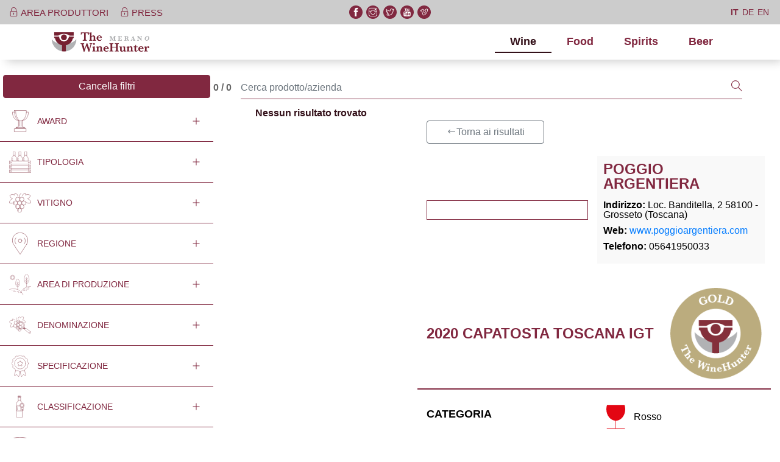

--- FILE ---
content_type: text/html; charset=utf-8
request_url: https://award.winehunter.it/vino/poggio-argentiera/capatosta/6478b41b8f08287d1f81e76d
body_size: 9721
content:
<!DOCTYPE html><html lang="en"><head>
    <meta charset="utf-8">
    <title>WineHunter - excellence is attitude</title>
    <base href="/">

    <meta name="viewport" content="width=device-width, initial-scale=1">
    <link rel="icon" type="image/x-icon" href="favicon.ico">
    <!-- HTML5 shim and Respond.js for IE8 support of HTML5 elements and media queries -->
    <!-- WARNING: Respond.js doesn't work if you view the page via file:// -->
    <!--[if lt IE 9]>
      <script src="https://oss.maxcdn.com/html5shiv/3.7.3/html5shiv.min.js"></script>
      <script src="https://oss.maxcdn.com/respond/1.4.2/respond.min.js"></script>
    <![endif]-->
    <link rel="manifest" href="manifest.webmanifest">
    <meta name="theme-color" content="#7c303f">

    <script>
      (function(i,s,o,g,r,a,m){i['GoogleAnalyticsObject']=r;i[r]=i[r]||function(){
      (i[r].q=i[r].q||[]).push(arguments)},i[r].l=1*new Date();a=s.createElement(o),
      m=s.getElementsByTagName(o)[0];a.async=1;a.src=g;m.parentNode.insertBefore(a,m)
      })(window,document,'script','https://www.google-analytics.com/analytics.js','ga');
    
      ga('create', 'UA-126648879-6', 'auto');
      ga('set', 'anonymizeIp', true);
      ga('send', 'pageview');
    
    </script>

    <link rel="stylesheet" href="https://maxcdn.icons8.com/fonts/line-awesome/1.1/css/line-awesome-font-awesome.min.css">
    <style type="text/css" media="print">
      @page {
        size: auto; /* auto is the initial value */
        margin: 5mm 10mm; /* this affects the margin in the printer settings */
      }
    </style>

    <script async="" src="https://www.googletagmanager.com/gtag/js?id=UA-126648879"></script>
    <script>
      window.dataLayer = window.dataLayer || [];
      function gtag() {
        dataLayer.push(arguments);
      }
      gtag("js", new Date());

      gtag("config", "UA-126648879");
    </script>
  <link rel="stylesheet" href="styles.0ddf16bbb7d3a1f770bc.css"><style ng-transition="serverApp">.hide[_ngcontent-sc97]{display:none!important}.hidden[_ngcontent-sc97]{visibility:hidden!important}.v-middle[_ngcontent-sc97]{vertical-align:middle!important}.v-top[_ngcontent-sc97]{vertical-align:top!important}.v-bottom[_ngcontent-sc97]{vertical-align:bottom!important}.zindex-1000[_ngcontent-sc97]{z-index:1000!important}.zindex-900[_ngcontent-sc97]{z-index:900!important}.zindex-800[_ngcontent-sc97]{z-index:800!important}.zindex-700[_ngcontent-sc97]{z-index:700!important}.zindex-600[_ngcontent-sc97]{z-index:600!important}.zindex-500[_ngcontent-sc97]{z-index:500!important}.zindex-400[_ngcontent-sc97]{z-index:400!important}.zindex-300[_ngcontent-sc97]{z-index:300!important}.zindex-200[_ngcontent-sc97]{z-index:200!important}.zindex-100[_ngcontent-sc97]{z-index:100!important}#loader-wrapper[_ngcontent-sc97]{background-color:rgba(255,255,255,.5);position:fixed;top:0;left:0;width:100%;height:100%;z-index:9999}#loader[_ngcontent-sc97]{display:block;position:relative;left:50%;top:50%;width:150px;height:150px;margin:-75px 0 0 -75px;border-radius:50%;border:3px solid transparent;border-top-color:#dedede;-webkit-animation:2s linear infinite spin;animation:2s linear infinite spin}#loader[_ngcontent-sc97]:before{content:"";position:absolute;top:5px;left:5px;right:5px;bottom:5px;border-radius:50%;border:3px solid transparent;border-top-color:#dedede;-webkit-animation:3s linear infinite spin;animation:3s linear infinite spin}#loader[_ngcontent-sc97]:after{content:"";position:absolute;top:15px;left:15px;right:15px;bottom:15px;border-radius:50%;border:3px solid transparent;border-top-color:#dedede;-webkit-animation:1.5s linear infinite spin;animation:1.5s linear infinite spin}@-webkit-keyframes spin{0%{transform:rotate(0)}100%{transform:rotate(360deg)}}@keyframes spin{0%{transform:rotate(0)}100%{transform:rotate(360deg)}}</style><style ng-transition="serverApp">.hide[_ngcontent-sc95]{display:none!important}.hidden[_ngcontent-sc95]{visibility:hidden!important}.v-middle[_ngcontent-sc95]{vertical-align:middle!important}.v-top[_ngcontent-sc95]{vertical-align:top!important}.v-bottom[_ngcontent-sc95]{vertical-align:bottom!important}.zindex-1000[_ngcontent-sc95]{z-index:1000!important}.zindex-900[_ngcontent-sc95]{z-index:900!important}.zindex-800[_ngcontent-sc95]{z-index:800!important}.zindex-700[_ngcontent-sc95]{z-index:700!important}.zindex-600[_ngcontent-sc95]{z-index:600!important}.zindex-500[_ngcontent-sc95]{z-index:500!important}.zindex-400[_ngcontent-sc95]{z-index:400!important}.zindex-300[_ngcontent-sc95]{z-index:300!important}.zindex-200[_ngcontent-sc95]{z-index:200!important}.zindex-100[_ngcontent-sc95]{z-index:100!important}#loader-wrapper[_ngcontent-sc95]{background-color:rgba(255,255,255,.5);position:fixed;top:0;left:0;width:100%;height:100%;z-index:9999}#loader[_ngcontent-sc95]{display:block;position:relative;left:50%;top:50%;width:150px;height:150px;margin:-75px 0 0 -75px;border-radius:50%;border:3px solid transparent;border-top-color:#dedede;-webkit-animation:2s linear infinite spin;animation:2s linear infinite spin}#loader[_ngcontent-sc95]:before{content:"";position:absolute;top:5px;left:5px;right:5px;bottom:5px;border-radius:50%;border:3px solid transparent;border-top-color:#dedede;-webkit-animation:3s linear infinite spin;animation:3s linear infinite spin}#loader[_ngcontent-sc95]:after{content:"";position:absolute;top:15px;left:15px;right:15px;bottom:15px;border-radius:50%;border:3px solid transparent;border-top-color:#dedede;-webkit-animation:1.5s linear infinite spin;animation:1.5s linear infinite spin}@-webkit-keyframes spin{0%{transform:rotate(0)}100%{transform:rotate(360deg)}}@keyframes spin{0%{transform:rotate(0)}100%{transform:rotate(360deg)}}a[_ngcontent-sc95]{cursor:pointer}.header[_ngcontent-sc95]{box-shadow:7px 7px 15px -4px rgba(0,0,0,.2);position:fixed;top:0;right:0;left:0;z-index:1030}.pre-header[_ngcontent-sc95]{height:2.5rem;background:#ccc}.pre-header__container[_ngcontent-sc95]{height:100%;align-items:center}.pre-header__link[_ngcontent-sc95]{color:#812840;font-size:.9375rem;text-transform:uppercase;text-decoration:none;cursor:pointer;transition:all .3s;-moz-transition:.3s;-webkit-transition:.3s;-o-transition:.3s;padding-right:.9375rem}.pre-header__link[_ngcontent-sc95]:hover{color:#331019}.pre-header__social[_ngcontent-sc95]{padding-left:0;margin-bottom:0;list-style:none;display:flex}@media (min-width:992px){.pre-header__social[_ngcontent-sc95]{justify-content:center}}.pre-header__social-item[_ngcontent-sc95]{padding:0 .1875rem}.pre-header__social-link[_ngcontent-sc95]{display:block;width:1.375rem;height:1.375rem;border-radius:100%;background:#812840;color:#fff;display:flex;align-items:center;justify-content:center;text-decoration:none}.pre-header__social-link[_ngcontent-sc95]   span[_ngcontent-sc95]{font-size:.875rem}.pre-header__social-link[_ngcontent-sc95]:hover{background:#331019}.pre-header__lang[_ngcontent-sc95]{padding-left:0;margin-bottom:0;list-style:none;display:flex;justify-content:flex-end}.pre-header__lang-item[_ngcontent-sc95]{padding:0 .1875rem}.pre-header__lang-link[_ngcontent-sc95]{display:block;color:#812840!important;text-decoration:none;text-transform:uppercase;font-size:.875rem}.pre-header__lang-link[_ngcontent-sc95]:hover{color:#331019}.pre-header__lang-link.active[_ngcontent-sc95]{font-weight:700}</style><style ng-transition="serverApp">.hide[_ngcontent-sc96]{display:none!important}.hidden[_ngcontent-sc96]{visibility:hidden!important}.v-middle[_ngcontent-sc96]{vertical-align:middle!important}.v-top[_ngcontent-sc96]{vertical-align:top!important}.v-bottom[_ngcontent-sc96]{vertical-align:bottom!important}.zindex-1000[_ngcontent-sc96]{z-index:1000!important}.zindex-900[_ngcontent-sc96]{z-index:900!important}.zindex-800[_ngcontent-sc96]{z-index:800!important}.zindex-700[_ngcontent-sc96]{z-index:700!important}.zindex-600[_ngcontent-sc96]{z-index:600!important}.zindex-500[_ngcontent-sc96]{z-index:500!important}.zindex-400[_ngcontent-sc96]{z-index:400!important}.zindex-300[_ngcontent-sc96]{z-index:300!important}.zindex-200[_ngcontent-sc96]{z-index:200!important}.zindex-100[_ngcontent-sc96]{z-index:100!important}#loader-wrapper[_ngcontent-sc96]{background-color:rgba(255,255,255,.5);position:fixed;top:0;left:0;width:100%;height:100%;z-index:9999}#loader[_ngcontent-sc96]{display:block;position:relative;left:50%;top:50%;width:150px;height:150px;margin:-75px 0 0 -75px;border-radius:50%;border:3px solid transparent;border-top-color:#dedede;-webkit-animation:2s linear infinite spin;animation:2s linear infinite spin}#loader[_ngcontent-sc96]:before{content:"";position:absolute;top:5px;left:5px;right:5px;bottom:5px;border-radius:50%;border:3px solid transparent;border-top-color:#dedede;-webkit-animation:3s linear infinite spin;animation:3s linear infinite spin}#loader[_ngcontent-sc96]:after{content:"";position:absolute;top:15px;left:15px;right:15px;bottom:15px;border-radius:50%;border:3px solid transparent;border-top-color:#dedede;-webkit-animation:1.5s linear infinite spin;animation:1.5s linear infinite spin}@-webkit-keyframes spin{0%{transform:rotate(0)}100%{transform:rotate(360deg)}}@keyframes spin{0%{transform:rotate(0)}100%{transform:rotate(360deg)}}.footer[_ngcontent-sc96]{padding-top:4.6875rem}.footer__content[_ngcontent-sc96]{background:#c3c3c3;color:#fff;font-size:.875rem;font-weight:600;padding-top:2.1875rem;padding-bottom:2.1875rem}.footer__nav[_ngcontent-sc96]{padding-left:0;margin-bottom:0;list-style:none;display:flex;flex-wrap:wrap}.footer__item[_ngcontent-sc96]{display:flex;flex-wrap:nowrap;align-items:center;white-space:nowrap}.footer__item[_ngcontent-sc96]::after{content:"-";color:#fff;padding-right:5px;padding-left:5px}.footer__item[_ngcontent-sc96]:last-child::after{content:" "}.footer__item--social[_ngcontent-sc96]::after{content:" ";display:none;padding:0}.footer__link[_ngcontent-sc96]{color:#fff;font-size:.8125rem}.footer__link--icon[_ngcontent-sc96]{font-size:2.125rem;text-decoration:none;padding-right:10px}.footer__link--icon[_ngcontent-sc96]:hover{opacity:.8;text-decoration:none}.footer__link--check[_ngcontent-sc96]{font-size:.875rem}.footer__copyright[_ngcontent-sc96]{padding-top:2.1875rem;padding-bottom:2.1875rem;line-height:1.5}.footer__copyright-item[_ngcontent-sc96]{padding-bottom:1.25rem}.footer__social-text[_ngcontent-sc96]{line-height:1.5;padding-bottom:1.25rem;text-transform:uppercase}.footer__text[_ngcontent-sc96]{font-size:.875rem}</style><style ng-transition="serverApp">.hide[_ngcontent-sc94]{display:none!important}.hidden[_ngcontent-sc94]{visibility:hidden!important}.v-middle[_ngcontent-sc94]{vertical-align:middle!important}.v-top[_ngcontent-sc94]{vertical-align:top!important}.v-bottom[_ngcontent-sc94]{vertical-align:bottom!important}.zindex-1000[_ngcontent-sc94]{z-index:1000!important}.zindex-900[_ngcontent-sc94]{z-index:900!important}.zindex-800[_ngcontent-sc94]{z-index:800!important}.zindex-700[_ngcontent-sc94]{z-index:700!important}.zindex-600[_ngcontent-sc94]{z-index:600!important}.zindex-500[_ngcontent-sc94]{z-index:500!important}.zindex-400[_ngcontent-sc94]{z-index:400!important}.zindex-300[_ngcontent-sc94]{z-index:300!important}.zindex-200[_ngcontent-sc94]{z-index:200!important}.zindex-100[_ngcontent-sc94]{z-index:100!important}#loader-wrapper[_ngcontent-sc94]{background-color:rgba(255,255,255,.5);position:fixed;top:0;left:0;width:100%;height:100%;z-index:9999}#loader[_ngcontent-sc94]{display:block;position:relative;left:50%;top:50%;width:150px;height:150px;margin:-75px 0 0 -75px;border-radius:50%;border:3px solid transparent;border-top-color:#dedede;-webkit-animation:2s linear infinite spin;animation:2s linear infinite spin}#loader[_ngcontent-sc94]:before{content:"";position:absolute;top:5px;left:5px;right:5px;bottom:5px;border-radius:50%;border:3px solid transparent;border-top-color:#dedede;-webkit-animation:3s linear infinite spin;animation:3s linear infinite spin}#loader[_ngcontent-sc94]:after{content:"";position:absolute;top:15px;left:15px;right:15px;bottom:15px;border-radius:50%;border:3px solid transparent;border-top-color:#dedede;-webkit-animation:1.5s linear infinite spin;animation:1.5s linear infinite spin}@-webkit-keyframes spin{0%{transform:rotate(0)}100%{transform:rotate(360deg)}}@keyframes spin{0%{transform:rotate(0)}100%{transform:rotate(360deg)}}.navbar[_ngcontent-sc94]{background:#fff}.navbar-toggler[_ngcontent-sc94]{padding-left:1rem;padding-right:1rem;background:#812840;border-radius:0}.navbar-toggler[_ngcontent-sc94]:hover{opacity:1}.navbar-brand[_ngcontent-sc94]   img[_ngcontent-sc94]{width:10rem}#navbar[_ngcontent-sc94]   .nav-link[_ngcontent-sc94]{font-weight:600;font-size:1.125rem;color:#812840}#navbar[_ngcontent-sc94]   .nav-link.active[_ngcontent-sc94]{color:#331019;font-weight:700;border-bottom:2px solid #331019}#navbar[_ngcontent-sc94]   .nav-link[_ngcontent-sc94]:hover{color:#331019}@media (max-width:991px){.navbar[_ngcontent-sc94]{padding:0}.navbar[_ngcontent-sc94]   .container[_ngcontent-sc94]{max-width:100%}.navbar-brand[_ngcontent-sc94]   img[_ngcontent-sc94]{padding-left:1rem;width:7.5rem}.navbar-collapse[_ngcontent-sc94]{background:#812840}#navbar[_ngcontent-sc94]   .nav-link[_ngcontent-sc94]{color:#fff;padding:1rem;border-bottom:1px solid #fff}#navbar[_ngcontent-sc94]   .nav-link[_ngcontent-sc94]:hover{color:#fff;background:#331019}}@media (min-width:992px){#navbar[_ngcontent-sc94]   .nav-link[_ngcontent-sc94]{padding-left:1.5625rem!important;padding-right:1.5625rem!important}}#navbar[_ngcontent-sc94]   .nav-link.toplist[_ngcontent-sc94]{text-transform:uppercase;background:#812840;color:#fff}#navbar[_ngcontent-sc94]   .nav-link.toplist[_ngcontent-sc94]:hover{color:#fff;background:#331019}</style><style ng-transition="serverApp">.ghost-wrapper[_ngcontent-sc92]{height:unset;width:100%}</style><style ng-transition="serverApp">@-webkit-keyframes ghost-lines{0%{background-position:-100px}40%{background-position:40vw}100%{background-position:60vw}}@keyframes ghost-lines{0%{background-position:-100px}40%{background-position:40vw}100%{background-position:60vw}}@-webkit-keyframes ghost-avatar{0%{background-position:-32px}100%,40%{background-position:208px}}@keyframes ghost-avatar{0%{background-position:-32px}100%,40%{background-position:208px}}[_nghost-sc90]{mask-image:gradient(linear,left 50%,left bottom,from(black),to(rgba(0,0,0,0)));-webkit-mask-image:-webkit-gradient(linear,left 50%,left bottom,from(black),to(rgba(0,0,0,0)))}.ghost[_ngcontent-sc90]{overflow:hidden;width:100%}.ghost__img[_ngcontent-sc90]{float:left;width:50px;height:50px;border:2px solid #d4d4d4;border-radius:50%;background-color:gray;background-image:linear-gradient(90deg,rgba(221,221,221,.863) 0,#ecebebf1 40px,rgba(221,221,221,.863) 80px);background-size:80vw;-webkit-animation:1s linear infinite ghost-lines;animation:1s linear infinite ghost-lines;overflow:hidden}.ghost__lines[_ngcontent-sc90]{width:calc(100% - 60px);margin-left:25px}.ghost__lines-p[_ngcontent-sc90]{background-color:gray;border-bottom:3px solid #fff;border-radius:4px;background-image:linear-gradient(90deg,rgba(221,221,221,.863) 0,#ecebebf1 40px,rgba(221,221,221,.863) 80px);background-size:80vw;-webkit-animation:1s linear infinite ghost-lines;animation:1s linear infinite ghost-lines;height:17px;width:70%}.hide[_ngcontent-sc90]{display:none!important}.hidden[_ngcontent-sc90]{visibility:hidden!important}.v-middle[_ngcontent-sc90]{vertical-align:middle!important}.v-top[_ngcontent-sc90]{vertical-align:top!important}.v-bottom[_ngcontent-sc90]{vertical-align:bottom!important}.zindex-1000[_ngcontent-sc90]{z-index:1000!important}.zindex-900[_ngcontent-sc90]{z-index:900!important}.zindex-800[_ngcontent-sc90]{z-index:800!important}.zindex-700[_ngcontent-sc90]{z-index:700!important}.zindex-600[_ngcontent-sc90]{z-index:600!important}.zindex-500[_ngcontent-sc90]{z-index:500!important}.zindex-400[_ngcontent-sc90]{z-index:400!important}.zindex-300[_ngcontent-sc90]{z-index:300!important}.zindex-200[_ngcontent-sc90]{z-index:200!important}.zindex-100[_ngcontent-sc90]{z-index:100!important}#loader-wrapper[_ngcontent-sc90]{background-color:rgba(255,255,255,.5);position:fixed;top:0;left:0;width:100%;height:100%;z-index:9999}#loader[_ngcontent-sc90]{display:block;position:relative;left:50%;top:50%;width:150px;height:150px;margin:-75px 0 0 -75px;border-radius:50%;border:3px solid transparent;border-top-color:#dedede;-webkit-animation:2s linear infinite spin;animation:2s linear infinite spin}#loader[_ngcontent-sc90]:before{content:"";position:absolute;top:5px;left:5px;right:5px;bottom:5px;border-radius:50%;border:3px solid transparent;border-top-color:#dedede;-webkit-animation:3s linear infinite spin;animation:3s linear infinite spin}#loader[_ngcontent-sc90]:after{content:"";position:absolute;top:15px;left:15px;right:15px;bottom:15px;border-radius:50%;border:3px solid transparent;border-top-color:#dedede;-webkit-animation:1.5s linear infinite spin;animation:1.5s linear infinite spin}@-webkit-keyframes spin{0%{transform:rotate(0)}100%{transform:rotate(360deg)}}@keyframes spin{0%{transform:rotate(0)}100%{transform:rotate(360deg)}}.search-panel[_ngcontent-sc90]{width:100%}@media (min-width:992px){.search-panel.collapse[_ngcontent-sc90]{display:block}}.block-user-title[_ngcontent-sc90]{display:flex;align-items:center}.block-user-filter[_ngcontent-sc90]{border-bottom:1px solid #812840}.block-user-header[_ngcontent-sc90]{padding:.9375rem;font-size:.875rem;font-weight:500;text-transform:uppercase;color:#812840;display:flex;align-items:center;justify-content:space-between}.block-user-header.event[_ngcontent-sc90]{background:#812840;color:#fff}.block-user-header.event[_ngcontent-sc90]   .icn[_ngcontent-sc90]{-webkit-filter:invert(1);filter:invert(1)}.block-user-list[_ngcontent-sc90]{margin-bottom:0;list-style:none;max-height:160px;padding-left:.9375rem}.block-user-list[_ngcontent-sc90]   li[_ngcontent-sc90]{padding-top:.625rem;padding-bottom:.625rem;padding-right:.9375rem;display:flex;align-items:center}.block-user-list[_ngcontent-sc90]   li[_ngcontent-sc90]   .name[_ngcontent-sc90]{color:#b1b2b4;padding-left:.625rem;font-size:.875rem;display:flex;align-items:center}.block-user-search[_ngcontent-sc90]   .form-group[_ngcontent-sc90]{margin-bottom:0}.block-user-search[_ngcontent-sc90]   .form-control[_ngcontent-sc90]{border:none;background:url(icn-f-search.png) .625rem center no-repeat #ebebeb;font-size:.875rem;font-style:italic;text-transform:capitalize;height:3.8rem;padding:.625rem .625rem .625rem 2.5rem}.block-user-search[_ngcontent-sc90]   .form-control[_ngcontent-sc90]:focus{background:url(icn-f-search.png) .625rem center no-repeat #ebebeb}.block-user-content.block-radio[_ngcontent-sc90]{background:#ddd;padding:.625rem}.block-maps[_ngcontent-sc90]{padding:3.125rem .625rem}.maps-default[_ngcontent-sc90]{height:350px;width:350px;display:inline-block;background:url(maps-default.svg) center center/contain no-repeat}</style><style ng-transition="serverApp">.hide[_ngcontent-sc76]{display:none!important}.hidden[_ngcontent-sc76]{visibility:hidden!important}.v-middle[_ngcontent-sc76]{vertical-align:middle!important}.v-top[_ngcontent-sc76]{vertical-align:top!important}.v-bottom[_ngcontent-sc76]{vertical-align:bottom!important}.zindex-1000[_ngcontent-sc76]{z-index:1000!important}.zindex-900[_ngcontent-sc76]{z-index:900!important}.zindex-800[_ngcontent-sc76]{z-index:800!important}.zindex-700[_ngcontent-sc76]{z-index:700!important}.zindex-600[_ngcontent-sc76]{z-index:600!important}.zindex-500[_ngcontent-sc76]{z-index:500!important}.zindex-400[_ngcontent-sc76]{z-index:400!important}.zindex-300[_ngcontent-sc76]{z-index:300!important}.zindex-200[_ngcontent-sc76]{z-index:200!important}.zindex-100[_ngcontent-sc76]{z-index:100!important}#loader-wrapper[_ngcontent-sc76]{background-color:rgba(255,255,255,.5);position:fixed;top:0;left:0;width:100%;height:100%;z-index:9999}#loader[_ngcontent-sc76]{display:block;position:relative;left:50%;top:50%;width:150px;height:150px;margin:-75px 0 0 -75px;border-radius:50%;border:3px solid transparent;border-top-color:#dedede;-webkit-animation:2s linear infinite spin;animation:2s linear infinite spin}#loader[_ngcontent-sc76]:before{content:"";position:absolute;top:5px;left:5px;right:5px;bottom:5px;border-radius:50%;border:3px solid transparent;border-top-color:#dedede;-webkit-animation:3s linear infinite spin;animation:3s linear infinite spin}#loader[_ngcontent-sc76]:after{content:"";position:absolute;top:15px;left:15px;right:15px;bottom:15px;border-radius:50%;border:3px solid transparent;border-top-color:#dedede;-webkit-animation:1.5s linear infinite spin;animation:1.5s linear infinite spin}@-webkit-keyframes spin{0%{transform:rotate(0)}100%{transform:rotate(360deg)}}@keyframes spin{0%{transform:rotate(0)}100%{transform:rotate(360deg)}}.row[_ngcontent-sc76]{align-items:baseline}.results[_ngcontent-sc76]{margin-left:20px;font-weight:700}.results.center[_ngcontent-sc76]{text-align:center}.input-search[_ngcontent-sc76]   .btn[_ngcontent-sc76], .input-search[_ngcontent-sc76]   .form-control[_ngcontent-sc76]{border-radius:0;border-color:#812840;border-top:0;border-right:0;border-left:0;padding-left:0;padding-right:0}.input-search[_ngcontent-sc76]   .btn[_ngcontent-sc76]   .ti-search[_ngcontent-sc76], .input-search[_ngcontent-sc76]   .form-control[_ngcontent-sc76]   .ti-search[_ngcontent-sc76]{color:#812840;font-size:1.125rem}.input-search[_ngcontent-sc76]   .form-control[_ngcontent-sc76]:focus{border-color:inherit;box-shadow:none}.input-search[_ngcontent-sc76]   .btn[_ngcontent-sc76]:hover{background:0 0}</style><style ng-transition="serverApp">.hide[_ngcontent-sc91]{display:none!important}.hidden[_ngcontent-sc91]{visibility:hidden!important}.v-middle[_ngcontent-sc91]{vertical-align:middle!important}.v-top[_ngcontent-sc91]{vertical-align:top!important}.v-bottom[_ngcontent-sc91]{vertical-align:bottom!important}.zindex-1000[_ngcontent-sc91]{z-index:1000!important}.zindex-900[_ngcontent-sc91]{z-index:900!important}.zindex-800[_ngcontent-sc91]{z-index:800!important}.zindex-700[_ngcontent-sc91]{z-index:700!important}.zindex-600[_ngcontent-sc91]{z-index:600!important}.zindex-500[_ngcontent-sc91]{z-index:500!important}.zindex-400[_ngcontent-sc91]{z-index:400!important}.zindex-300[_ngcontent-sc91]{z-index:300!important}.zindex-200[_ngcontent-sc91]{z-index:200!important}.zindex-100[_ngcontent-sc91]{z-index:100!important}#loader-wrapper[_ngcontent-sc91]{background-color:rgba(255,255,255,.5);position:fixed;top:0;left:0;width:100%;height:100%;z-index:9999}#loader[_ngcontent-sc91]{display:block;position:relative;left:50%;top:50%;width:150px;height:150px;margin:-75px 0 0 -75px;border-radius:50%;border:3px solid transparent;border-top-color:#dedede;-webkit-animation:2s linear infinite spin;animation:2s linear infinite spin}#loader[_ngcontent-sc91]:before{content:"";position:absolute;top:5px;left:5px;right:5px;bottom:5px;border-radius:50%;border:3px solid transparent;border-top-color:#dedede;-webkit-animation:3s linear infinite spin;animation:3s linear infinite spin}#loader[_ngcontent-sc91]:after{content:"";position:absolute;top:15px;left:15px;right:15px;bottom:15px;border-radius:50%;border:3px solid transparent;border-top-color:#dedede;-webkit-animation:1.5s linear infinite spin;animation:1.5s linear infinite spin}@-webkit-keyframes spin{0%{transform:rotate(0)}100%{transform:rotate(360deg)}}@keyframes spin{0%{transform:rotate(0)}100%{transform:rotate(360deg)}}@-webkit-keyframes ghost-lines{0%{background-position:-100px}40%{background-position:40vw}100%{background-position:60vw}}@keyframes ghost-lines{0%{background-position:-100px}40%{background-position:40vw}100%{background-position:60vw}}@-webkit-keyframes ghost-avatar{0%{background-position:-32px}100%,40%{background-position:208px}}@keyframes ghost-avatar{0%{background-position:-32px}100%,40%{background-position:208px}}[_nghost-sc91]{mask-image:gradient(linear,left 50%,left bottom,from(black),to(rgba(0,0,0,0)));-webkit-mask-image:-webkit-gradient(linear,left 50%,left bottom,from(black),to(rgba(0,0,0,0)))}.ghost[_ngcontent-sc91]{overflow:hidden;width:100%}.ghost__img[_ngcontent-sc91]{float:left;width:50px;height:50px;border:2px solid #d4d4d4;border-radius:50%;background-color:gray;background-image:linear-gradient(90deg,rgba(221,221,221,.863) 0,#ecebebf1 40px,rgba(221,221,221,.863) 80px);background-size:80vw;-webkit-animation:1s linear infinite ghost-lines;animation:1s linear infinite ghost-lines;overflow:hidden}.ghost__lines[_ngcontent-sc91]{width:100%;margin-left:25px}.ghost__lines-p[_ngcontent-sc91]{background-color:gray;border-bottom:3px solid #fff;border-radius:4px;background-image:linear-gradient(90deg,rgba(221,221,221,.863) 0,#ecebebf1 40px,rgba(221,221,221,.863) 80px);background-size:80vw;-webkit-animation:1s linear infinite ghost-lines;animation:1s linear infinite ghost-lines;height:17px;width:70%}.product[_ngcontent-sc91]{margin-bottom:0;height:700px}.product__row[_ngcontent-sc91]{padding:.9375rem;align-items:center;position:relative}.product__row[_ngcontent-sc91]:after{content:" ";display:block;background:#666;height:1px;width:calc(100% - 30px);margin:auto;position:absolute;bottom:0;left:0;right:0}.product__info[_ngcontent-sc91]{display:flex}.product__icn[_ngcontent-sc91]{width:60px}.product__label[_ngcontent-sc91]{text-transform:uppercase;text-align:center;font-size:14px;padding-bottom:5px}.product__award[_ngcontent-sc91]{width:60px;display:flex;align-items:center;justify-content:center}.product__award[_ngcontent-sc91]   img[_ngcontent-sc91]{width:60px}</style><style ng-transition="serverApp">.hide[_ngcontent-sc75]{display:none!important}.hidden[_ngcontent-sc75]{visibility:hidden!important}.v-middle[_ngcontent-sc75]{vertical-align:middle!important}.v-top[_ngcontent-sc75]{vertical-align:top!important}.v-bottom[_ngcontent-sc75]{vertical-align:bottom!important}.zindex-1000[_ngcontent-sc75]{z-index:1000!important}.zindex-900[_ngcontent-sc75]{z-index:900!important}.zindex-800[_ngcontent-sc75]{z-index:800!important}.zindex-700[_ngcontent-sc75]{z-index:700!important}.zindex-600[_ngcontent-sc75]{z-index:600!important}.zindex-500[_ngcontent-sc75]{z-index:500!important}.zindex-400[_ngcontent-sc75]{z-index:400!important}.zindex-300[_ngcontent-sc75]{z-index:300!important}.zindex-200[_ngcontent-sc75]{z-index:200!important}.zindex-100[_ngcontent-sc75]{z-index:100!important}#loader-wrapper[_ngcontent-sc75]{background-color:rgba(255,255,255,.5);position:fixed;top:0;left:0;width:100%;height:100%;z-index:9999}#loader[_ngcontent-sc75]{display:block;position:relative;left:50%;top:50%;width:150px;height:150px;margin:-75px 0 0 -75px;border-radius:50%;border:3px solid transparent;border-top-color:#dedede;-webkit-animation:2s linear infinite spin;animation:2s linear infinite spin}#loader[_ngcontent-sc75]:before{content:"";position:absolute;top:5px;left:5px;right:5px;bottom:5px;border-radius:50%;border:3px solid transparent;border-top-color:#dedede;-webkit-animation:3s linear infinite spin;animation:3s linear infinite spin}#loader[_ngcontent-sc75]:after{content:"";position:absolute;top:15px;left:15px;right:15px;bottom:15px;border-radius:50%;border:3px solid transparent;border-top-color:#dedede;-webkit-animation:1.5s linear infinite spin;animation:1.5s linear infinite spin}@-webkit-keyframes spin{0%{transform:rotate(0)}100%{transform:rotate(360deg)}}@keyframes spin{0%{transform:rotate(0)}100%{transform:rotate(360deg)}}.search-panel[_ngcontent-sc75]{width:100%}@media (min-width:992px){.search-panel.collapse[_ngcontent-sc75]{display:block}}.block-user-title[_ngcontent-sc75]{display:flex;align-items:center}.block-user-filter[_ngcontent-sc75]{border-bottom:1px solid #812840}.block-user-header[_ngcontent-sc75]{padding:.9375rem;font-size:.875rem;font-weight:500;text-transform:uppercase;color:#812840;display:flex;align-items:center;justify-content:space-between}.block-user-header.event[_ngcontent-sc75]{background:#812840;color:#fff}.block-user-header.event[_ngcontent-sc75]   .icn[_ngcontent-sc75]{-webkit-filter:invert(1);filter:invert(1)}.block-user-list[_ngcontent-sc75]{margin-bottom:0;list-style:none;max-height:160px;padding-left:.9375rem}.block-user-list[_ngcontent-sc75]   li[_ngcontent-sc75]{padding-top:.625rem;padding-bottom:.625rem;padding-right:.9375rem;display:flex;align-items:center}.block-user-list[_ngcontent-sc75]   li[_ngcontent-sc75]   .name[_ngcontent-sc75]{color:#b1b2b4;padding-left:.625rem;font-size:.875rem;display:flex;align-items:center}.block-user-search[_ngcontent-sc75]   .form-group[_ngcontent-sc75]{margin-bottom:0}.block-user-search[_ngcontent-sc75]   .form-control[_ngcontent-sc75]:focus{background:url(icn-f-search.png) .625rem center no-repeat #ebebeb}.block-user-content.block-radio[_ngcontent-sc75]{background:#ddd;padding:.625rem}.block-user-search[_ngcontent-sc75]   .form-control[_ngcontent-sc75]{text-transform:capitalize;border:none;border-radius:0;background:url(icn-f-search.png) .625rem center no-repeat #ebebeb;font-size:.875rem;font-style:italic;text-transform:capitalize;height:2.375rem;padding:.625rem .625rem .625rem 2.5rem}.block-maps[_ngcontent-sc75]{padding:3.125rem .625rem}.block-maps-content[_ngcontent-sc75]{max-height:350px}.filter__reset[_ngcontent-sc75]{padding:5px}.filter__reset[_ngcontent-sc75]   .btn-danger[_ngcontent-sc75]{background-color:#812840;border-color:#812840}svg[_ngcontent-sc75]{position:relative;bottom:130px;right:90px;transform:scale(.7)}svg[_ngcontent-sc75]   path[_ngcontent-sc75]{pointer-events:visible;fill:none;stroke:#752031;transform:scale(.7)}svg[_ngcontent-sc75]   path.on[_ngcontent-sc75]{fill:#752031;stroke:#000}svg[_ngcontent-sc75]   path[_ngcontent-sc75]:hover{fill:#752031}.checkcustom[_ngcontent-sc75]{display:flex}.checkcustom[_ngcontent-sc75]   .filter-icon[_ngcontent-sc75]{width:20px;height:20px}</style><style ng-transition="serverApp">.hide[_ngcontent-sc78]{display:none!important}.hidden[_ngcontent-sc78]{visibility:hidden!important}.v-middle[_ngcontent-sc78]{vertical-align:middle!important}.v-top[_ngcontent-sc78]{vertical-align:top!important}.v-bottom[_ngcontent-sc78]{vertical-align:bottom!important}.zindex-1000[_ngcontent-sc78]{z-index:1000!important}.zindex-900[_ngcontent-sc78]{z-index:900!important}.zindex-800[_ngcontent-sc78]{z-index:800!important}.zindex-700[_ngcontent-sc78]{z-index:700!important}.zindex-600[_ngcontent-sc78]{z-index:600!important}.zindex-500[_ngcontent-sc78]{z-index:500!important}.zindex-400[_ngcontent-sc78]{z-index:400!important}.zindex-300[_ngcontent-sc78]{z-index:300!important}.zindex-200[_ngcontent-sc78]{z-index:200!important}.zindex-100[_ngcontent-sc78]{z-index:100!important}#loader-wrapper[_ngcontent-sc78]{background-color:rgba(255,255,255,.5);position:fixed;top:0;left:0;width:100%;height:100%;z-index:9999}#loader[_ngcontent-sc78]{display:block;position:relative;left:50%;top:50%;width:150px;height:150px;margin:-75px 0 0 -75px;border-radius:50%;border:3px solid transparent;border-top-color:#dedede;-webkit-animation:2s linear infinite spin;animation:2s linear infinite spin}#loader[_ngcontent-sc78]:before{content:"";position:absolute;top:5px;left:5px;right:5px;bottom:5px;border-radius:50%;border:3px solid transparent;border-top-color:#dedede;-webkit-animation:3s linear infinite spin;animation:3s linear infinite spin}#loader[_ngcontent-sc78]:after{content:"";position:absolute;top:15px;left:15px;right:15px;bottom:15px;border-radius:50%;border:3px solid transparent;border-top-color:#dedede;-webkit-animation:1.5s linear infinite spin;animation:1.5s linear infinite spin}@-webkit-keyframes spin{0%{transform:rotate(0)}100%{transform:rotate(360deg)}}@keyframes spin{0%{transform:rotate(0)}100%{transform:rotate(360deg)}}.hidden-scroll[_ngcontent-sc78]{overflow:hidden}.product[_ngcontent-sc78]{margin-bottom:0;height:700px}.product[_ngcontent-sc78]   .simplebar-track[_ngcontent-sc78]{right:2px!important}.product__row[_ngcontent-sc78]{padding:.9375rem;padding-right:30px!important;align-items:center;position:relative;cursor:pointer;height:150px;background:#fff}.product__row.selected[_ngcontent-sc78]{color:#812840}.product__row.selected[_ngcontent-sc78]:after{background:#812840}.product__row[_ngcontent-sc78]:after{content:" ";display:block;background:#666;height:1px;width:calc(100% - 30px);margin:auto;position:absolute;bottom:0;left:0;right:0}.product__row[_ngcontent-sc78]:hover:before{content:" ";display:block;position:absolute;top:0;bottom:0;right:0;left:0;margin:auto;width:calc(100% - 30px);height:100%;background:#f6f6f6}.product__info[_ngcontent-sc78]{display:flex}.product__icn[_ngcontent-sc78]{width:60px}.product__label[_ngcontent-sc78]{text-transform:uppercase;text-align:center;font-size:14px;padding-bottom:5px}.product__award[_ngcontent-sc78]{width:60px;align-items:center;justify-content:center}.product__award[_ngcontent-sc78]   img[_ngcontent-sc78]{width:60px}.product__award[_ngcontent-sc78], .product__icn[_ngcontent-sc78]{display:none}.product-list-open[_ngcontent-sc78]   .product__award[_ngcontent-sc78], .product-list-open[_ngcontent-sc78]   .product__icn[_ngcontent-sc78]{display:block}.no-results[_ngcontent-sc78]{text-align:center;font-weight:700;color:#331019}</style><style ng-transition="serverApp">.ng-scrollbar-measure{left:0;overflow:scroll;position:fixed;top:-9999px;scrollbar-width:none;-ms-overflow-style:none}  .ng-scrollbar-measure::-webkit-scrollbar{display:none}[_nghost-sc63]{--scrollbar-border-radius:7px;--scrollbar-padding:4px;--scrollbar-track-color:transparent;--scrollbar-thumb-color:rgba(0, 0, 0, 0.2);--scrollbar-thumb-hover-color:var(--scrollbar-thumb-color);--scrollbar-size:5px;--scrollbar-hover-size:var(--scrollbar-size);--scrollbar-thumb-transition:height ease-out 150ms,width ease-out 150ms;--scrollbar-track-transition:height ease-out 150ms,width ease-out 150ms;display:block;position:relative;height:100%;max-height:100%;max-width:100%}[_nghost-sc63] > .ng-scrollbar-wrapper[_ngcontent-sc63]{--scrollbar-total-size:calc(var(--scrollbar-size) + var(--scrollbar-padding) * 2);--vertical-scrollbar-size:var(--scrollbar-size);--horizontal-scrollbar-size:var(--scrollbar-size);--vertical-scrollbar-total-size:calc(var(--vertical-scrollbar-size) + var(--scrollbar-padding) * 2);--horizontal-scrollbar-total-size:calc(var(--horizontal-scrollbar-size) + var(--scrollbar-padding) * 2)}[_nghost-sc63] > .ng-scrollbar-wrapper[verticalDragging=true][_ngcontent-sc63], [_nghost-sc63] > .ng-scrollbar-wrapper[verticalHovered=true][_ngcontent-sc63]{--vertical-scrollbar-size:var(--scrollbar-hover-size);--vertical-scrollbar-total-size:calc(var(--vertical-scrollbar-size) + var(--scrollbar-padding) * 2);cursor:default}[_nghost-sc63] > .ng-scrollbar-wrapper[horizontalDragging=true][_ngcontent-sc63], [_nghost-sc63] > .ng-scrollbar-wrapper[horizontalHovered=true][_ngcontent-sc63]{--horizontal-scrollbar-size:var(--scrollbar-hover-size);--horizontal-scrollbar-total-size:calc(var(--horizontal-scrollbar-size) + var(--scrollbar-padding) * 2);cursor:default}[_nghost-sc63] > .ng-scrollbar-wrapper[deactivated=false][appearance=standard][verticalUsed=true][dir=ltr][pointerEventsMethod=scrollbar][_ngcontent-sc63] > .ng-scroll-viewport-wrapper[_ngcontent-sc63]{left:0;right:var(--scrollbar-total-size)}[_nghost-sc63] > .ng-scrollbar-wrapper[deactivated=false][appearance=standard][verticalUsed=true][dir=ltr][pointerEventsMethod=viewport][_ngcontent-sc63] > .ng-scroll-viewport-wrapper[_ngcontent-sc63] > *[_ngcontent-sc63] > *[_ngcontent-sc63] >  .ng-scroll-viewport, [_nghost-sc63] > .ng-scrollbar-wrapper[deactivated=false][appearance=standard][verticalUsed=true][dir=ltr][pointerEventsMethod=viewport][_ngcontent-sc63] > .ng-scroll-viewport-wrapper[_ngcontent-sc63] > .ng-scroll-viewport[_ngcontent-sc63]{padding-right:var(--scrollbar-total-size)}[_nghost-sc63] > .ng-scrollbar-wrapper[deactivated=false][appearance=standard][verticalUsed=true][dir=rtl][pointerEventsMethod=scrollbar][_ngcontent-sc63] > .ng-scroll-viewport-wrapper[_ngcontent-sc63]{left:var(--scrollbar-total-size);right:0}[_nghost-sc63] > .ng-scrollbar-wrapper[deactivated=false][appearance=standard][verticalUsed=true][dir=rtl][pointerEventsMethod=viewport][_ngcontent-sc63] > .ng-scroll-viewport-wrapper[_ngcontent-sc63] > *[_ngcontent-sc63] > *[_ngcontent-sc63] >  .ng-scroll-viewport, [_nghost-sc63] > .ng-scrollbar-wrapper[deactivated=false][appearance=standard][verticalUsed=true][dir=rtl][pointerEventsMethod=viewport][_ngcontent-sc63] > .ng-scroll-viewport-wrapper[_ngcontent-sc63] > .ng-scroll-viewport[_ngcontent-sc63]{padding-left:var(--scrollbar-total-size)}[_nghost-sc63] > .ng-scrollbar-wrapper[deactivated=false][appearance=standard][verticalUsed=true][position=invertAll][dir=ltr][pointerEventsMethod=scrollbar][_ngcontent-sc63] > .ng-scroll-viewport-wrapper[_ngcontent-sc63], [_nghost-sc63] > .ng-scrollbar-wrapper[deactivated=false][appearance=standard][verticalUsed=true][position=invertY][dir=ltr][pointerEventsMethod=scrollbar][_ngcontent-sc63] > .ng-scroll-viewport-wrapper[_ngcontent-sc63]{left:var(--scrollbar-total-size);right:0}[_nghost-sc63] > .ng-scrollbar-wrapper[deactivated=false][appearance=standard][verticalUsed=true][position=invertAll][dir=ltr][pointerEventsMethod=viewport][_ngcontent-sc63] > .ng-scroll-viewport-wrapper[_ngcontent-sc63] > *[_ngcontent-sc63] > *[_ngcontent-sc63] >  .ng-scroll-viewport, [_nghost-sc63] > .ng-scrollbar-wrapper[deactivated=false][appearance=standard][verticalUsed=true][position=invertAll][dir=ltr][pointerEventsMethod=viewport][_ngcontent-sc63] > .ng-scroll-viewport-wrapper[_ngcontent-sc63] > .ng-scroll-viewport[_ngcontent-sc63], [_nghost-sc63] > .ng-scrollbar-wrapper[deactivated=false][appearance=standard][verticalUsed=true][position=invertY][dir=ltr][pointerEventsMethod=viewport][_ngcontent-sc63] > .ng-scroll-viewport-wrapper[_ngcontent-sc63] > *[_ngcontent-sc63] > *[_ngcontent-sc63] >  .ng-scroll-viewport, [_nghost-sc63] > .ng-scrollbar-wrapper[deactivated=false][appearance=standard][verticalUsed=true][position=invertY][dir=ltr][pointerEventsMethod=viewport][_ngcontent-sc63] > .ng-scroll-viewport-wrapper[_ngcontent-sc63] > .ng-scroll-viewport[_ngcontent-sc63]{padding-left:var(--scrollbar-total-size)}[_nghost-sc63] > .ng-scrollbar-wrapper[deactivated=false][appearance=standard][verticalUsed=true][position=invertAll][dir=rtl][pointerEventsMethod=scrollbar][_ngcontent-sc63] > .ng-scroll-viewport-wrapper[_ngcontent-sc63], [_nghost-sc63] > .ng-scrollbar-wrapper[deactivated=false][appearance=standard][verticalUsed=true][position=invertY][dir=rtl][pointerEventsMethod=scrollbar][_ngcontent-sc63] > .ng-scroll-viewport-wrapper[_ngcontent-sc63]{left:0;right:var(--scrollbar-total-size)}[_nghost-sc63] > .ng-scrollbar-wrapper[deactivated=false][appearance=standard][verticalUsed=true][position=invertAll][dir=rtl][pointerEventsMethod=viewport][_ngcontent-sc63] > .ng-scroll-viewport-wrapper[_ngcontent-sc63] > *[_ngcontent-sc63] > *[_ngcontent-sc63] >  .ng-scroll-viewport, [_nghost-sc63] > .ng-scrollbar-wrapper[deactivated=false][appearance=standard][verticalUsed=true][position=invertAll][dir=rtl][pointerEventsMethod=viewport][_ngcontent-sc63] > .ng-scroll-viewport-wrapper[_ngcontent-sc63] > .ng-scroll-viewport[_ngcontent-sc63], [_nghost-sc63] > .ng-scrollbar-wrapper[deactivated=false][appearance=standard][verticalUsed=true][position=invertY][dir=rtl][pointerEventsMethod=viewport][_ngcontent-sc63] > .ng-scroll-viewport-wrapper[_ngcontent-sc63] > *[_ngcontent-sc63] > *[_ngcontent-sc63] >  .ng-scroll-viewport, [_nghost-sc63] > .ng-scrollbar-wrapper[deactivated=false][appearance=standard][verticalUsed=true][position=invertY][dir=rtl][pointerEventsMethod=viewport][_ngcontent-sc63] > .ng-scroll-viewport-wrapper[_ngcontent-sc63] > .ng-scroll-viewport[_ngcontent-sc63]{padding-right:var(--scrollbar-total-size)}[_nghost-sc63] > .ng-scrollbar-wrapper[deactivated=false][appearance=standard][horizontalUsed=true][pointerEventsMethod=scrollbar][_ngcontent-sc63] > .ng-scroll-viewport-wrapper[_ngcontent-sc63]{top:0;bottom:var(--scrollbar-total-size)}[_nghost-sc63] > .ng-scrollbar-wrapper[deactivated=false][appearance=standard][horizontalUsed=true][pointerEventsMethod=viewport][_ngcontent-sc63] > .ng-scroll-viewport-wrapper[_ngcontent-sc63] > *[_ngcontent-sc63] > *[_ngcontent-sc63] >  .ng-scroll-viewport, [_nghost-sc63] > .ng-scrollbar-wrapper[deactivated=false][appearance=standard][horizontalUsed=true][pointerEventsMethod=viewport][_ngcontent-sc63] > .ng-scroll-viewport-wrapper[_ngcontent-sc63] > .ng-scroll-viewport[_ngcontent-sc63]{padding-bottom:var(--scrollbar-total-size)}[_nghost-sc63] > .ng-scrollbar-wrapper[deactivated=false][appearance=standard][horizontalUsed=true][position=invertAll][pointerEventsMethod=scrollbar][_ngcontent-sc63] > .ng-scroll-viewport-wrapper[_ngcontent-sc63], [_nghost-sc63] > .ng-scrollbar-wrapper[deactivated=false][appearance=standard][horizontalUsed=true][position=invertX][pointerEventsMethod=scrollbar][_ngcontent-sc63] > .ng-scroll-viewport-wrapper[_ngcontent-sc63]{top:var(--scrollbar-total-size);bottom:0}[_nghost-sc63] > .ng-scrollbar-wrapper[deactivated=false][appearance=standard][horizontalUsed=true][position=invertAll][pointerEventsMethod=viewport][_ngcontent-sc63] > .ng-scroll-viewport-wrapper[_ngcontent-sc63] > *[_ngcontent-sc63] > *[_ngcontent-sc63] >  .ng-scroll-viewport, [_nghost-sc63] > .ng-scrollbar-wrapper[deactivated=false][appearance=standard][horizontalUsed=true][position=invertAll][pointerEventsMethod=viewport][_ngcontent-sc63] > .ng-scroll-viewport-wrapper[_ngcontent-sc63] > .ng-scroll-viewport[_ngcontent-sc63], [_nghost-sc63] > .ng-scrollbar-wrapper[deactivated=false][appearance=standard][horizontalUsed=true][position=invertX][pointerEventsMethod=viewport][_ngcontent-sc63] > .ng-scroll-viewport-wrapper[_ngcontent-sc63] > *[_ngcontent-sc63] > *[_ngcontent-sc63] >  .ng-scroll-viewport, [_nghost-sc63] > .ng-scrollbar-wrapper[deactivated=false][appearance=standard][horizontalUsed=true][position=invertX][pointerEventsMethod=viewport][_ngcontent-sc63] > .ng-scroll-viewport-wrapper[_ngcontent-sc63] > .ng-scroll-viewport[_ngcontent-sc63]{padding-top:var(--scrollbar-total-size)}[_nghost-sc63] > .ng-scrollbar-wrapper[deactivated=false][_ngcontent-sc63] > .ng-scroll-viewport-wrapper[_ngcontent-sc63] > *[_ngcontent-sc63] > *[_ngcontent-sc63] >  .ng-scroll-viewport, [_nghost-sc63] > .ng-scrollbar-wrapper[deactivated=false][_ngcontent-sc63] > .ng-scroll-viewport-wrapper[_ngcontent-sc63] > .ng-scroll-viewport[_ngcontent-sc63]{scrollbar-width:none;-ms-overflow-style:none}[_nghost-sc63] > .ng-scrollbar-wrapper[deactivated=false][_ngcontent-sc63] > .ng-scroll-viewport-wrapper[_ngcontent-sc63] > *[_ngcontent-sc63] > *[_ngcontent-sc63] >  .ng-scroll-viewport::-webkit-scrollbar, [_nghost-sc63] > .ng-scrollbar-wrapper[deactivated=false][_ngcontent-sc63] > .ng-scroll-viewport-wrapper[_ngcontent-sc63] > .ng-scroll-viewport[_ngcontent-sc63]::-webkit-scrollbar{display:none}[_nghost-sc63] > .ng-scrollbar-wrapper[deactivated=false][horizontalUsed=true][_ngcontent-sc63] > .ng-scroll-viewport-wrapper[_ngcontent-sc63] > *[_ngcontent-sc63] > *[_ngcontent-sc63] >  .ng-native-scrollbar-hider, [_nghost-sc63] > .ng-scrollbar-wrapper[deactivated=false][horizontalUsed=true][_ngcontent-sc63] > .ng-scroll-viewport-wrapper[_ngcontent-sc63] > .ng-native-scrollbar-hider[_ngcontent-sc63]{bottom:var(--native-scrollbar-size)}[_nghost-sc63] > .ng-scrollbar-wrapper[deactivated=false][verticalUsed=true][_ngcontent-sc63] > .ng-scroll-viewport-wrapper[_ngcontent-sc63] > *[_ngcontent-sc63] > *[_ngcontent-sc63] >  .ng-native-scrollbar-hider, [_nghost-sc63] > .ng-scrollbar-wrapper[deactivated=false][verticalUsed=true][_ngcontent-sc63] > .ng-scroll-viewport-wrapper[_ngcontent-sc63] > .ng-native-scrollbar-hider[_ngcontent-sc63]{left:0;right:var(--native-scrollbar-size)}[_nghost-sc63] > .ng-scrollbar-wrapper[deactivated=false][verticalUsed=true][dir=rtl][_ngcontent-sc63] > .ng-scroll-viewport-wrapper[_ngcontent-sc63] > *[_ngcontent-sc63] > *[_ngcontent-sc63] >  .ng-native-scrollbar-hider, [_nghost-sc63] > .ng-scrollbar-wrapper[deactivated=false][verticalUsed=true][dir=rtl][_ngcontent-sc63] > .ng-scroll-viewport-wrapper[_ngcontent-sc63] > .ng-native-scrollbar-hider[_ngcontent-sc63]{right:0;left:var(--native-scrollbar-size)}[_nghost-sc63] > .ng-scrollbar-wrapper[deactivated=false][visibility=hover][_ngcontent-sc63] > .scrollbar-control[_ngcontent-sc63]{opacity:0;transition-property:opacity;transition-duration:.4s;transition-delay:.8s}[_nghost-sc63] > .ng-scrollbar-wrapper[deactivated=false][visibility=hover][_ngcontent-sc63]:active > .scrollbar-control[_ngcontent-sc63], [_nghost-sc63] > .ng-scrollbar-wrapper[deactivated=false][visibility=hover][_ngcontent-sc63]:focus > .scrollbar-control[_ngcontent-sc63], [_nghost-sc63] > .ng-scrollbar-wrapper[deactivated=false][visibility=hover][_ngcontent-sc63]:hover > .scrollbar-control[_ngcontent-sc63]{opacity:1;transition-duration:.4s;transition-delay:0s}[_nghost-sc63] > .ng-scrollbar-wrapper[horizontalUsed=true][_ngcontent-sc63] > .ng-scroll-viewport-wrapper[_ngcontent-sc63] > *[_ngcontent-sc63] > *[_ngcontent-sc63] >  .ng-scroll-viewport, [_nghost-sc63] > .ng-scrollbar-wrapper[horizontalUsed=true][_ngcontent-sc63] > .ng-scroll-viewport-wrapper[_ngcontent-sc63] > .ng-scroll-viewport[_ngcontent-sc63]{overflow-x:auto;overflow-y:hidden}[_nghost-sc63] > .ng-scrollbar-wrapper[verticalUsed=true][_ngcontent-sc63] > .ng-scroll-viewport-wrapper[_ngcontent-sc63] > *[_ngcontent-sc63] > *[_ngcontent-sc63] >  .ng-scroll-viewport, [_nghost-sc63] > .ng-scrollbar-wrapper[verticalUsed=true][_ngcontent-sc63] > .ng-scroll-viewport-wrapper[_ngcontent-sc63] > .ng-scroll-viewport[_ngcontent-sc63]{overflow-y:auto;overflow-x:hidden}[_nghost-sc63] > .ng-scrollbar-wrapper[verticalUsed=true][horizontalUsed=true][_ngcontent-sc63] > .ng-scroll-viewport-wrapper[_ngcontent-sc63] > *[_ngcontent-sc63] > *[_ngcontent-sc63] >  .ng-scroll-viewport, [_nghost-sc63] > .ng-scrollbar-wrapper[verticalUsed=true][horizontalUsed=true][_ngcontent-sc63] > .ng-scroll-viewport-wrapper[_ngcontent-sc63] > .ng-scroll-viewport[_ngcontent-sc63]{overflow:auto}.ng-scroll-viewport-wrapper[_ngcontent-sc63]{overflow:hidden}.ng-scroll-viewport[_ngcontent-sc63]{-webkit-overflow-scrolling:touch;contain:strict;will-change:scroll-position}  .ng-scroll-content{position:relative!important;display:inline-block;min-width:100%}.ng-scroll-layer[_ngcontent-sc63], .ng-scroll-viewport-wrapper[_ngcontent-sc63], .ng-scrollbar-wrapper[_ngcontent-sc63],   .ng-scroll-viewport{position:absolute;left:0;right:0;top:0;bottom:0}</style><style ng-transition="serverApp">.ng-scrollbar-wrapper[pointerEventsMethod=viewport]>.scrollbar-control{pointer-events:none}  .ng-scrollbar-wrapper[horizontalDragging=true]>.ng-scroll-viewport-wrapper>*>*> .ng-scroll-viewport,   .ng-scrollbar-wrapper[horizontalDragging=true]>.ng-scroll-viewport-wrapper>.ng-scroll-viewport,   .ng-scrollbar-wrapper[scrollbarClicked=true]>.ng-scroll-viewport-wrapper>*>*> .ng-scroll-viewport,   .ng-scrollbar-wrapper[scrollbarClicked=true]>.ng-scroll-viewport-wrapper>.ng-scroll-viewport,   .ng-scrollbar-wrapper[verticalDragging=true]>.ng-scroll-viewport-wrapper>*>*> .ng-scroll-viewport,   .ng-scrollbar-wrapper[verticalDragging=true]>.ng-scroll-viewport-wrapper>.ng-scroll-viewport{-webkit-user-select:none;-moz-user-select:none;-ms-user-select:none;user-select:none}  .ng-scrollbar-wrapper>.scrollbar-control{position:absolute;display:flex;justify-content:center;align-items:center;transition:var(--scrollbar-track-transition)}  .ng-scrollbar-wrapper>.scrollbar-control[scrollable=false] .ng-scrollbar-thumb{display:none}  .ng-scrollbar-track{height:100%;width:100%;z-index:1;border-radius:var(--scrollbar-border-radius);background-color:var(--scrollbar-track-color);overflow:hidden;transition:var(--scrollbar-track-transition);cursor:default}  .ng-scrollbar-thumb{box-sizing:border-box;position:relative;border-radius:inherit;background-color:var(--scrollbar-thumb-color);transform:translateZ(0);transition:var(--scrollbar-thumb-transition)}</style><style ng-transition="serverApp">cdk-virtual-scroll-viewport{display:block;position:relative;overflow:auto;contain:strict;transform:translateZ(0);will-change:scroll-position;-webkit-overflow-scrolling:touch}.cdk-virtual-scroll-content-wrapper{position:absolute;top:0;left:0;contain:content}[dir=rtl] .cdk-virtual-scroll-content-wrapper{right:0;left:auto}.cdk-virtual-scroll-orientation-horizontal .cdk-virtual-scroll-content-wrapper{min-height:100%}.cdk-virtual-scroll-orientation-horizontal .cdk-virtual-scroll-content-wrapper>dl:not([cdkVirtualFor]),.cdk-virtual-scroll-orientation-horizontal .cdk-virtual-scroll-content-wrapper>ol:not([cdkVirtualFor]),.cdk-virtual-scroll-orientation-horizontal .cdk-virtual-scroll-content-wrapper>table:not([cdkVirtualFor]),.cdk-virtual-scroll-orientation-horizontal .cdk-virtual-scroll-content-wrapper>ul:not([cdkVirtualFor]){padding-left:0;padding-right:0;margin-left:0;margin-right:0;border-left-width:0;border-right-width:0;outline:none}.cdk-virtual-scroll-orientation-vertical .cdk-virtual-scroll-content-wrapper{min-width:100%}.cdk-virtual-scroll-orientation-vertical .cdk-virtual-scroll-content-wrapper>dl:not([cdkVirtualFor]),.cdk-virtual-scroll-orientation-vertical .cdk-virtual-scroll-content-wrapper>ol:not([cdkVirtualFor]),.cdk-virtual-scroll-orientation-vertical .cdk-virtual-scroll-content-wrapper>table:not([cdkVirtualFor]),.cdk-virtual-scroll-orientation-vertical .cdk-virtual-scroll-content-wrapper>ul:not([cdkVirtualFor]){padding-top:0;padding-bottom:0;margin-top:0;margin-bottom:0;border-top-width:0;border-bottom-width:0;outline:none}.cdk-virtual-scroll-spacer{position:absolute;top:0;left:0;height:1px;width:1px;transform-origin:0 0}[dir=rtl] .cdk-virtual-scroll-spacer{right:0;left:auto;transform-origin:100% 0}
</style></head>

  <body>
    <div class="wrapper">
      <app-root _nghost-sc97="" ng-version="9.1.1"><app-header _ngcontent-sc97="" _nghost-sc95=""><header _ngcontent-sc95="" id="header" class="header"><div _ngcontent-sc95="" class="container-fluid"><div _ngcontent-sc95="" class="row"><div _ngcontent-sc95="" class="pre-header col-md-12"><div _ngcontent-sc95="" class="pre-header__container row"><div _ngcontent-sc95="" class="col-md-5 col-lg-4 d-none d-md-block"><a _ngcontent-sc95="" href="https://portale.winehunter.it" class="pre-header__link"><span _ngcontent-sc95="" class="ti-lock"></span> area produttori </a><a _ngcontent-sc95="" href="https://winehunter.it/press-area" class="pre-header__link"><span _ngcontent-sc95="" class="ti-lock"></span> press </a></div><div _ngcontent-sc95="" class="col-6 col-md-4 col-lg-4"><ul _ngcontent-sc95="" class="pre-header__social"><li _ngcontent-sc95="" class="pre-header__social-item"><a _ngcontent-sc95="" href="https://www.facebook.com/WineHunterWH/" target="_blank" rel="noopener noreferrer" class="pre-header__social-link"><span _ngcontent-sc95="" class="ti-facebook"></span></a></li><li _ngcontent-sc95="" class="pre-header__social-item"><a _ngcontent-sc95="" href="https://www.instagram.com/the_winehunter/" target="_blank" rel="noopener noreferrer" class="pre-header__social-link"><span _ngcontent-sc95="" class="ti-instagram"></span></a></li><li _ngcontent-sc95="" class="pre-header__social-item"><a _ngcontent-sc95="" href="https://twitter.com/MeranoWineFest" target="_blank" rel="noopener noreferrer" class="pre-header__social-link"><span _ngcontent-sc95="" class="ti-twitter"></span></a></li><li _ngcontent-sc95="" class="pre-header__social-item"><a _ngcontent-sc95="" href="https://www.youtube.com/user/MeranoWineFestival" target="_blank" rel="noopener noreferrer" class="pre-header__social-link"><span _ngcontent-sc95="" class="ti-youtube"></span></a></li><li _ngcontent-sc95="" class="pre-header__social-item"><a _ngcontent-sc95="" href="https://vimeo.com/winehunter" target="_blank" rel="noopener noreferrer" class="pre-header__social-link"><span _ngcontent-sc95="" class="ti-vimeo"></span></a></li></ul></div><div _ngcontent-sc95="" class="col-6 col-md-3 col-lg-4"><ul _ngcontent-sc95="" class="pre-header__lang"><li _ngcontent-sc95="" class="pre-header__lang-item"><a _ngcontent-sc95="" class="pre-header__lang-link active"> it </a></li><li _ngcontent-sc95="" class="pre-header__lang-item"><a _ngcontent-sc95="" class="pre-header__lang-link"> de </a></li><li _ngcontent-sc95="" class="pre-header__lang-item"><a _ngcontent-sc95="" class="pre-header__lang-link"> en </a></li></ul></div></div></div></div></div><app-navbar _ngcontent-sc95="" _nghost-sc94=""><nav _ngcontent-sc94="" class="navbar navbar-expand-lg navbar-light"><div _ngcontent-sc94="" id="accordion" class="container"><a _ngcontent-sc94="" class="navbar-brand" href="/home"><img _ngcontent-sc94="" src="./assets/img/logo-3.png" alt="logo"></a><button _ngcontent-sc94="" type="button" data-toggle="collapse" data-target="#navbar" class="navbar-toggler hamburger hamburger--spring"><div _ngcontent-sc94="" class="hamburger-box"><div _ngcontent-sc94="" class="hamburger-inner"></div></div></button><div _ngcontent-sc94="" id="navbar" data-parent="#accordion" class="collapse navbar-collapse"><ul _ngcontent-sc94="" class="navbar-nav ml-auto"><li _ngcontent-sc94="" class="nav-item active"><a _ngcontent-sc94="" routerlinkactive="active" class="nav-link active" href="/vino">Wine</a></li><li _ngcontent-sc94="" class="nav-item"><a _ngcontent-sc94="" routerlinkactive="active" class="nav-link" href="/culinaria">Food</a></li><li _ngcontent-sc94="" class="nav-item"><a _ngcontent-sc94="" routerlinkactive="active" class="nav-link" href="/aquavitae">Spirits</a></li><li _ngcontent-sc94="" class="nav-item"><a _ngcontent-sc94="" routerlinkactive="active" class="nav-link" href="/beerpassion">Beer</a></li><!----></ul></div></div></nav></app-navbar></header></app-header><router-outlet _ngcontent-sc97=""></router-outlet><app-vino _nghost-sc92=""><div _ngcontent-sc92="" class="main"><section _ngcontent-sc92="" class="container-flex"><!----><!----><div _ngcontent-sc92="" class="container-flex w-100 flex-wrap"><app-search-form _ngcontent-sc92="" class="search-form-col" _nghost-sc76=""><div _ngcontent-sc76="" class="container-fluid"><div _ngcontent-sc76="" class="row"><div _ngcontent-sc76="" class="results" style="margin:0;"> 0 / 0 </div><div _ngcontent-sc76="" class="col-11"><div _ngcontent-sc76="" class="input-group input-search"><input _ngcontent-sc76="" type="text" class="form-control ng-untouched ng-pristine ng-valid" placeholder="cercaProdotto" value=""><div _ngcontent-sc76="" class="input-group-append"><button _ngcontent-sc76="" type="submit" class="btn btn-outline-dark"><span _ngcontent-sc76="" class="ti-search"></span></button></div></div></div></div></div></app-search-form><!----><!----><div _ngcontent-sc92="" class="container-flex container-product w-100 product-list-open ng-star-inserted"><!----><!----></div><!----><!----></div></section></div></app-vino><!----><app-footer _ngcontent-sc97="" _nghost-sc96=""><footer _ngcontent-sc96="" class="footer"><img _ngcontent-sc96="" src="./assets/img/bg-footer.png" alt="footer" class="w-100"><div _ngcontent-sc96="" class="footer__content"><div _ngcontent-sc96="" class="container"><div _ngcontent-sc96="" class="row"><div _ngcontent-sc96="" class="col-md-6"><ul _ngcontent-sc96="" class="footer__nav"><li _ngcontent-sc96="" class="footer__item"><a _ngcontent-sc96="" href="https://winehunter.it/media-gallery/" class="footer__link"> Media gallery </a></li><li _ngcontent-sc96="" class="footer__item"><a _ngcontent-sc96="" href="https://winehunter.it/download-area/" class="footer__link"> Download </a></li><li _ngcontent-sc96="" class="footer__item"><a _ngcontent-sc96="" href="https://winehunter.it/privacy-policy/" class="footer__link"> Privacy </a></li><li _ngcontent-sc96="" class="footer__item"><a _ngcontent-sc96="" href="https://winehunter.it/cookie-policy/" class="footer__link"> Cookies </a></li><li _ngcontent-sc96="" class="footer__item"><a _ngcontent-sc96="" href="#" class="footer__link"> Career </a></li><li _ngcontent-sc96="" class="footer__item"><a _ngcontent-sc96="" href="#" class="footer__link"> Sitemap </a></li><li _ngcontent-sc96="" class="footer__item"><a _ngcontent-sc96="" href="https://winehunter.it/contatti/" class="footer__link"> Contatti </a></li><li _ngcontent-sc96="" class="footer__item"><a _ngcontent-sc96="" href="https://winehunter.it/chi-siamo/" class="footer__link"> About us </a></li></ul><div _ngcontent-sc96="" class="footer__copyright"><div _ngcontent-sc96="" class="footer__copyright-item"> ©2022 Gourmet’s International Srl </div><div _ngcontent-sc96="" class="footer__copyright-item"> Via Monte Ivigna 19 <br _ngcontent-sc96=""> 39010 Cermes (BZ) | Italia </div><div _ngcontent-sc96="" class="footer__copyright-item"> Th. +39 0473 21 00 11<br _ngcontent-sc96=""> Fx. +39 0473 23 37 20<br _ngcontent-sc96=""><a _ngcontent-sc96="" href="mailto:info@meranowinefestival.com" class="footer__link"> info@meranowinefestival.com </a><br _ngcontent-sc96=""> P.IVA/MwSt. 01505020212 </div></div></div><div _ngcontent-sc96="" class="col-md-3"><div _ngcontent-sc96="" class="footer__social"><div _ngcontent-sc96="" class="footer__social-text"> #MERANOWINEFESTIVAL </div><div _ngcontent-sc96="" class="footer__social-text"> #THEWINEHUNTER </div><div _ngcontent-sc96="" class="footer__social-text"> #MWF2022 </div><ul _ngcontent-sc96="" class="footer__nav"><li _ngcontent-sc96="" class="footer__item footer__item--social"><a _ngcontent-sc96="" href="https://www.facebook.com/WineHunterWH/" target="_blank" rel="noopener noreferrer" class="footer__link footer__link--icon"><span _ngcontent-sc96="" class="ti-facebook"></span></a></li><li _ngcontent-sc96="" class="footer__item footer__item--social"><a _ngcontent-sc96="" href="https://twitter.com/MeranoWineFest" target="_blank" rel="noopener noreferrer" class="footer__link footer__link--icon"><span _ngcontent-sc96="" class="ti-twitter"></span></a></li><li _ngcontent-sc96="" class="footer__item footer__item--social"><a _ngcontent-sc96="" href="https://www.youtube.com/user/MeranoWineFestival" target="_blank" rel="noopener noreferrer" class="footer__link footer__link--icon"><span _ngcontent-sc96="" class="ti-youtube"></span></a></li><li _ngcontent-sc96="" class="footer__item footer__item--social"><a _ngcontent-sc96="" href="https://www.instagram.com/the_winehunter/" target="_blank" rel="noopener noreferrer" class="footer__link footer__link--icon"><span _ngcontent-sc96="" class="ti-instagram"></span></a></li></ul></div></div><div _ngcontent-sc96="" class="col-md-3"><div _ngcontent-sc96="" class="form-group"><label _ngcontent-sc96="" class="footer__text"> Resta in contatto </label><input _ngcontent-sc96="" type="text" class="form-control"></div><div _ngcontent-sc96="" class="form-check"><input _ngcontent-sc96="" type="checkbox" id="privacyCheck" class="form-check-input mt-0"><label _ngcontent-sc96="" for="privacyCheck" class="form-check-label"> Ho letto <a _ngcontent-sc96="" href="https://winehunter.it/informativa-contatto-online/" target="_blank" rel="noopener noreferrer" class="footer__link footer__link--check"><u _ngcontent-sc96="">l'Informativa Privacy</u></a> e acconsento al trattamento dei miei dati personali per le finalità sopra descritte.</label></div><div _ngcontent-sc96="" class="form-group pt-3 d-flex justify-content-center"><button _ngcontent-sc96="" type="submit" class="btn btn-light"> REGISTRATI </button></div></div></div></div></div></footer></app-footer></app-root>
    </div>

    <noscript>
      Please enable JavaScript to continue using this application.
    </noscript>
  <script src="runtime-es2015.70856cb77688f2c725cb.js" type="module"></script><script src="runtime-es5.70856cb77688f2c725cb.js" nomodule="" defer=""></script><script src="polyfills-es5.4574aa70edeffcda7722.js" nomodule="" defer=""></script><script src="polyfills-es2015.d521191ba45d32888e78.js" type="module"></script><script src="scripts.b9d7044c733789903d5b.js" defer=""></script><script src="main-es2015.aed08062dd9aa1165e0e.js" type="module"></script><script src="main-es5.aed08062dd9aa1165e0e.js" nomodule="" defer=""></script>

</body></html>

--- FILE ---
content_type: image/svg+xml
request_url: https://award.winehunter.it/icn-award.acf1a3b6c6cd46e7cae6.svg
body_size: 2058
content:
<svg xmlns="http://www.w3.org/2000/svg" viewBox="0 0 29.26 38.37"><title>icn-award</title><path d="M4.16.25h21c0,.63.07,1.27.07,1.93,0,9.14-4.73,16.55-10.58,16.55S4.09,11.33,4.09,2.19C4.09,1.53,4.12.89,4.16.25Z" fill="none" stroke="#752031" stroke-linecap="round" stroke-linejoin="round" stroke-width="0.5"/><path d="M11.05,17.69a5.37,5.37,0,0,1-.8,0c-5.31,0-9.66-6.45-10-14.62H4.09" fill="none" stroke="#752031" stroke-linecap="round" stroke-linejoin="round" stroke-width="0.5"/><path d="M18.21,17.69a5.29,5.29,0,0,0,.8,0c5.31,0,9.66-6.45,10-14.62H25.17" fill="none" stroke="#752031" stroke-linecap="round" stroke-linejoin="round" stroke-width="0.5"/><path d="M6.56,5.93a25.41,25.41,0,0,1-.28-3.74c0-.23,0-.47,0-.7" fill="none" stroke="#752031" stroke-linecap="round" stroke-linejoin="round" stroke-width="0.5"/><path d="M9.65,14.29A19.64,19.64,0,0,1,6.73,7" fill="none" stroke="#752031" stroke-linecap="round" stroke-linejoin="round" stroke-width="0.5"/><path d="M11.3,16.27a10.92,10.92,0,0,1-.91-1" fill="none" stroke="#752031" stroke-linecap="round" stroke-linejoin="round" stroke-width="0.5"/><path d="M7.71,30.31h14a1.43,1.43,0,0,1,1.43,1.43v.76a0,0,0,0,1,0,0H6.28a0,0,0,0,1,0,0v-.76A1.43,1.43,0,0,1,7.71,30.31Z" fill="none" stroke="#752031" stroke-linecap="round" stroke-linejoin="round" stroke-width="0.5"/><path d="M9.26,30.31a2.61,2.61,0,0,0,2-2.5V17.87" fill="none" stroke="#752031" stroke-linecap="round" stroke-linejoin="round" stroke-width="0.5"/><path d="M19.93,30.31a2.62,2.62,0,0,1-2.05-2.5V17.87" fill="none" stroke="#752031" stroke-linecap="round" stroke-linejoin="round" stroke-width="0.5"/><line x1="13.38" y1="27.87" x2="13.38" y2="18.61" fill="none" stroke="#752031" stroke-linecap="round" stroke-linejoin="round" stroke-width="0.5"/><line x1="15.94" y1="27.87" x2="15.94" y2="18.61" fill="none" stroke="#752031" stroke-linecap="round" stroke-linejoin="round" stroke-width="0.5"/><rect x="4.09" y="32.49" width="20.54" height="5.63" fill="none" stroke="#752031" stroke-linecap="round" stroke-linejoin="round" stroke-width="0.5"/></svg>

--- FILE ---
content_type: image/svg+xml
request_url: https://award.winehunter.it/icn-productionArea.cecd0066124588fe3baa.svg
body_size: 3576
content:
<svg xmlns="http://www.w3.org/2000/svg" viewBox="0 0 53.85 53.07"><title>icn-produzione</title><path d="M34.51,53C30.33,40.26,14.68,33.32.09,38.8" fill="none" stroke="#752031" stroke-miterlimit="10" stroke-width="0.5"/><line x1="5.85" y1="40.49" x2="7.85" y2="40.49" fill="none" stroke="#752031" stroke-miterlimit="10" stroke-width="0.5"/><line x1="9.85" y1="40.49" x2="14.68" y2="40.49" fill="none" stroke="#752031" stroke-miterlimit="10" stroke-width="0.5"/><line x1="9.85" y1="43.65" x2="17.3" y2="43.65" fill="none" stroke="#752031" stroke-miterlimit="10" stroke-width="0.5"/><line x1="19.35" y1="43.65" x2="24.01" y2="43.65" fill="none" stroke="#752031" stroke-miterlimit="10" stroke-width="0.5"/><line x1="22.51" y1="46.49" x2="24.01" y2="46.49" fill="none" stroke="#752031" stroke-miterlimit="10" stroke-width="0.5"/><line x1="31.02" y1="46.49" x2="26.18" y2="46.49" fill="none" stroke="#752031" stroke-miterlimit="10" stroke-width="0.5"/><path d="M29.41,44.67C33.63,36.45,43.08,31.05,53.85,31" fill="none" stroke="#752031" stroke-miterlimit="10" stroke-width="0.5"/><line x1="34.82" y1="37.83" x2="38.85" y2="37.83" fill="none" stroke="#752031" stroke-miterlimit="10" stroke-width="0.5"/><line x1="41.01" y1="37.83" x2="48.85" y2="37.83" fill="none" stroke="#752031" stroke-miterlimit="10" stroke-width="0.5"/><line x1="45.85" y1="34.49" x2="50.18" y2="34.65" fill="none" stroke="#752031" stroke-miterlimit="10" stroke-width="0.5"/><line x1="34.82" y1="41.65" x2="39.68" y2="41.49" fill="none" stroke="#752031" stroke-miterlimit="10" stroke-width="0.5"/><line x1="41.63" y1="41.82" x2="43.35" y2="41.82" fill="none" stroke="#752031" stroke-miterlimit="10" stroke-width="0.5"/><line x1="21.01" y1="38.72" x2="21.01" y2="19.28" fill="none" stroke="#752031" stroke-miterlimit="10" stroke-width="0.5"/><line x1="18.7" y1="21.5" x2="21.05" y2="23.84" fill="none" stroke="#752031" stroke-miterlimit="10" stroke-width="0.5"/><line x1="21.05" y1="23.84" x2="23.16" y2="21.73" fill="none" stroke="#752031" stroke-miterlimit="10" stroke-width="0.5"/><line x1="17.61" y1="25.06" x2="21.06" y2="28.51" fill="none" stroke="#752031" stroke-miterlimit="10" stroke-width="0.5"/><line x1="21.06" y1="28.51" x2="24.28" y2="25.29" fill="none" stroke="#752031" stroke-miterlimit="10" stroke-width="0.5"/><path d="M42.91,23.78c3.45,0,6.82-5.31,6.24-11.79C48.59,5.73,46,1.32,43.55.34a1.3,1.3,0,0,0-.95,0c-2.41,1-5,5.39-5.6,11.65-.58,6.48,2.79,11.79,6.24,11.79" fill="none" stroke="#752031" stroke-miterlimit="10" stroke-width="0.5"/><line x1="43.07" y1="32.81" x2="43.07" y2="8.29" fill="none" stroke="#752031" stroke-miterlimit="10" stroke-width="0.5"/><line x1="39.95" y1="10.9" x2="43.17" y2="14.12" fill="none" stroke="#752031" stroke-miterlimit="10" stroke-width="0.5"/><line x1="43.17" y1="14.12" x2="46.17" y2="11.12" fill="none" stroke="#752031" stroke-miterlimit="10" stroke-width="0.5"/><line x1="38.85" y1="15.15" x2="43.07" y2="20.22" fill="none" stroke="#752031" stroke-miterlimit="10" stroke-width="0.5"/><line x1="43.07" y1="20.22" x2="47.08" y2="15.34" fill="none" stroke="#752031" stroke-miterlimit="10" stroke-width="0.5"/><path d="M20.69,31.92c2.82,0,5.59-4.35,5.11-9.67-.46-5.13-2.61-8.75-4.59-9.55a1.05,1.05,0,0,0-.78,0c-2,.8-4.13,4.42-4.59,9.55-.48,5.32,2.29,9.67,5.11,9.67" fill="none" stroke="#752031" stroke-miterlimit="10" stroke-width="0.5"/><circle cx="8.21" cy="8.9" r="3.8" fill="none" stroke="#752031" stroke-miterlimit="10" stroke-width="0.5"/><circle cx="8.21" cy="8.9" r="5.66" fill="none" stroke="#752031" stroke-miterlimit="10" stroke-width="0.5"/></svg>

--- FILE ---
content_type: image/svg+xml
request_url: https://award.winehunter.it/icn-year.bffcdf5e742c94784e79.svg
body_size: 2876
content:
<svg xmlns="http://www.w3.org/2000/svg" viewBox="0 0 44.78 44.15"><title>icn-annata</title><polyline points="0.25 25 0.25 6.44 2.03 6.44 2.03 29.69 0.25 29.69 0.25 26.32" fill="none" stroke="#752031" stroke-miterlimit="10" stroke-width="0.5"/><rect x="41.77" y="6.44" width="2.13" height="23.25" fill="none" stroke="#752031" stroke-miterlimit="10" stroke-width="0.5"/><path d="M41.78,29.64C37,33.44,30,35.85,22.18,35.85c-8,0-15.19-2.53-19.93-6.48" fill="none" stroke="#752031" stroke-miterlimit="10" stroke-width="0.5"/><path d="M2.25,6.73C7,2.77,14.16.25,22.18.25,30,.25,37,2.66,41.77,6.46" fill="none" stroke="#752031" stroke-miterlimit="10" stroke-width="0.5"/><line x1="8.96" y1="33.34" x2="8.96" y2="2.76" fill="none" stroke="#752031" stroke-miterlimit="10" stroke-width="0.5"/><line x1="11.34" y1="2.23" x2="11.34" y2="33.94" fill="none" stroke="#752031" stroke-miterlimit="10" stroke-width="0.5"/><line x1="34.03" y1="33.63" x2="34.03" y2="2.23" fill="none" stroke="#752031" stroke-miterlimit="10" stroke-width="0.5"/><line x1="36.09" y1="3.05" x2="36.09" y2="33.04" fill="none" stroke="#752031" stroke-miterlimit="10" stroke-width="0.5"/><line x1="36.1" y1="18.4" x2="41.77" y2="18.4" fill="none" stroke="#752031" stroke-miterlimit="10" stroke-width="0.5"/><line x1="11.34" y1="18.4" x2="34.03" y2="18.4" fill="none" stroke="#752031" stroke-miterlimit="10" stroke-width="0.5"/><line x1="2.25" y1="18.4" x2="8.96" y2="18.4" fill="none" stroke="#752031" stroke-miterlimit="10" stroke-width="0.5"/><path d="M2.25,6.73C7,2.77,14.16.25,22.18.25,30,.25,37,2.66,41.77,6.46" fill="none" stroke="#752031" stroke-miterlimit="10" stroke-width="0.5"/><path d="M36.09,9.13a39.39,39.39,0,0,1,5.5,1.66" fill="none" stroke="#752031" stroke-miterlimit="10" stroke-width="0.5"/><path d="M11.34,8.46A67.45,67.45,0,0,1,22,7.63a65.85,65.85,0,0,1,11.92,1" fill="none" stroke="#752031" stroke-miterlimit="10" stroke-width="0.5"/><path d="M2,10.94A41.4,41.4,0,0,1,9,8.9" fill="none" stroke="#752031" stroke-miterlimit="10" stroke-width="0.5"/><path d="M36.1,26.5a40,40,0,0,0,5.69-1.71" fill="none" stroke="#752031" stroke-miterlimit="10" stroke-width="0.5"/><path d="M11.34,27.09A67.29,67.29,0,0,0,22.21,28a65.43,65.43,0,0,0,11.79-1" fill="none" stroke="#752031" stroke-miterlimit="10" stroke-width="0.5"/><path d="M2.24,24.63A39.24,39.24,0,0,0,8.7,26.58" fill="none" stroke="#752031" stroke-miterlimit="10" stroke-width="0.5"/><rect x="3.37" y="37.31" width="37.75" height="2" fill="none" stroke="#752031" stroke-miterlimit="10" stroke-width="0.5"/><polygon points="3.37 43.9 0.25 43.9 0.25 31.57 2.03 31.57 3.37 33.34 3.37 33.34 3.37 43.9" fill="none" stroke="#752031" stroke-miterlimit="10" stroke-width="0.5"/><polygon points="41.12 33.34 42.82 31.57 44.53 31.57 44.53 43.9 41.12 43.9 41.12 33.34 41.12 33.34" fill="none" stroke="#752031" stroke-miterlimit="10" stroke-width="0.5"/></svg>

--- FILE ---
content_type: image/svg+xml
request_url: https://award.winehunter.it/icn-r-twitter.382dfe2bb95819739fe3.svg
body_size: 857
content:
<svg xmlns="http://www.w3.org/2000/svg" viewBox="0 0 40 40"><title>icn-r-twitter</title><path d="M20,1.8A18.2,18.2,0,1,0,37.31,14.38,18.21,18.21,0,0,0,20,1.8m19,12A20,20,0,1,1,20,0,20,20,0,0,1,39,13.82" fill="#84303b"/><path d="M17,24.34a3.89,3.89,0,0,1-3.61-2.69,4,4,0,0,0,1.66,0l.06,0a3.88,3.88,0,0,1-2.52-1.78,3.79,3.79,0,0,1-.57-2.06,3.93,3.93,0,0,0,1.73.47,3.91,3.91,0,0,1-1.6-2.35A3.84,3.84,0,0,1,12.61,13a11.08,11.08,0,0,0,8,4.05l-.06-.42a3.79,3.79,0,0,1,.57-2.54,3.74,3.74,0,0,1,2.63-1.75,3.79,3.79,0,0,1,3.39,1.08.21.21,0,0,0,.21.06,7.77,7.77,0,0,0,2.25-.86l.06,0h0A3.94,3.94,0,0,1,28,14.74a7.68,7.68,0,0,0,2.16-.58h0l-.45.59a7.41,7.41,0,0,1-1.41,1.33.16.16,0,0,0-.06.13,11,11,0,0,1-.07,1.72,11.48,11.48,0,0,1-3.1,6.51,10.46,10.46,0,0,1-5.33,3,12,12,0,0,1-2.16.25A10.94,10.94,0,0,1,11.41,26L11.32,26A7.84,7.84,0,0,0,17,24.34" fill="#84303b"/></svg>

--- FILE ---
content_type: image/svg+xml
request_url: https://award.winehunter.it/icn-specification.e7b6c4130b709ec6e594.svg
body_size: 1627
content:
<svg xmlns="http://www.w3.org/2000/svg" viewBox="0 0 36.93 47.34"><title>icn-title</title><circle cx="18.46" cy="18.46" r="11.97" fill="none" stroke="#752031" stroke-linecap="round" stroke-miterlimit="10" stroke-width="0.5"/><path d="M19.32,13.48l1,2.1a1,1,0,0,0,.72.52l2.32.34a1,1,0,0,1,.53,1.63l-1.68,1.64a.94.94,0,0,0-.28.84l.4,2.31a1,1,0,0,1-1.39,1l-2.07-1.09a.94.94,0,0,0-.89,0L16,23.87a1,1,0,0,1-1.39-1L15,20.55a.94.94,0,0,0-.27-.84L13,18.07a1,1,0,0,1,.53-1.63l2.32-.34a1,1,0,0,0,.72-.52l1-2.1A1,1,0,0,1,19.32,13.48Z" fill="none" stroke="#752031" stroke-linecap="round" stroke-miterlimit="10" stroke-width="0.5"/><path d="M36.68,18.46c0,1.54-2.17,2.78-2.55,4.2s.85,3.63.11,4.91-3.25,1.3-4.31,2.36-1.05,3.55-2.36,4.31-3.44-.5-4.91-.11-2.66,2.55-4.2,2.55-2.77-2.17-4.19-2.55-3.63.85-4.92.11S8.06,31,7,29.93s-3.56-1.05-4.31-2.36.5-3.44.11-4.91S.25,20,.25,18.46s2.17-2.77,2.55-4.19-.86-3.63-.11-4.92S5.94,8.06,7,7,8.05,3.44,9.35,2.69s3.44.5,4.92.11S16.92.25,18.46.25s2.78,2.17,4.2,2.55,3.63-.86,4.91-.11S28.87,5.94,29.93,7s3.55,1.05,4.31,2.35-.5,3.44-.11,4.92S36.68,16.92,36.68,18.46Z" fill="none" stroke="#752031" stroke-linecap="round" stroke-miterlimit="10" stroke-width="0.5"/><path d="M18.46,36.63,15.9,46.27c-.18.7-.74,1-1.05.66l-3.08-4a.38.38,0,0,0-.48-.13L6.65,44.75c-.47.19-.78-.39-.59-1.09L8.81,34" fill="none" stroke="#752031" stroke-linecap="round" stroke-miterlimit="10" stroke-width="0.5"/><path d="M18.46,36.63,21,46.27c.19.7.75,1,1.06.66l3.08-4a.38.38,0,0,1,.48-.13l4.64,1.91c.46.19.77-.39.59-1.09L28.12,34" fill="none" stroke="#752031" stroke-linecap="round" stroke-miterlimit="10" stroke-width="0.5"/></svg>

--- FILE ---
content_type: image/svg+xml
request_url: https://award.winehunter.it/icn-areaDenomination.e5c3286f9ac383e396ce.svg
body_size: 3871
content:
<svg xmlns="http://www.w3.org/2000/svg" viewBox="0 0 54.84 43.03"><title>icn-denominazione</title><path d="M10.43,24.33a8,8,0,0,1-1.54,1.18,11.19,11.19,0,0,1-4.73,1.32l-.31,0-.1-.29a7.24,7.24,0,0,1,.19-5.28,9.15,9.15,0,0,1,2.92-3.6,9.3,9.3,0,0,1-3.45-1,7,7,0,0,1-3-3l-.09-.17.09-.18a6.7,6.7,0,0,1,3.85-3.19,7.27,7.27,0,0,1,4.2-.13A8.5,8.5,0,0,1,8,8.67a6.44,6.44,0,0,1-.13-2l0-.35h.35a7.75,7.75,0,0,1,3.8.75,5.42,5.42,0,0,1,2.43,2.71" fill="none" stroke="#752031" stroke-miterlimit="10" stroke-width="0.5"/><path d="M22.47,7.07a5.53,5.53,0,0,1,.28-3.63A7.84,7.84,0,0,1,25.32.54l.29-.21.24.26A6.54,6.54,0,0,1,27,2.26a9.92,9.92,0,0,1,.48,1.37,7.19,7.19,0,0,1,3.42-2.45,6.67,6.67,0,0,1,5,.2l.18.09,0,.19a6.94,6.94,0,0,1-.59,4.24A9.09,9.09,0,0,1,33.3,8.75a9.18,9.18,0,0,1,4.51,1.09,7.21,7.21,0,0,1,3.35,4.08l.1.3-.27.16a11.34,11.34,0,0,1-4.56,1.82,8.63,8.63,0,0,1-4.9-.91" fill="none" stroke="#752031" stroke-miterlimit="10" stroke-width="0.5"/><circle cx="16.15" cy="15.44" r="3.87" fill="none" stroke="#752031" stroke-miterlimit="10" stroke-width="0.5"/><circle cx="23.48" cy="12.96" r="3.87" fill="none" stroke="#752031" stroke-miterlimit="10" stroke-width="0.5"/><circle cx="20.56" cy="28.47" r="3.87" fill="none" stroke="#752031" stroke-miterlimit="10" stroke-width="0.5"/><circle cx="27.88" cy="25.99" r="3.87" fill="none" stroke="#752031" stroke-miterlimit="10" stroke-width="0.5"/><circle cx="25.93" cy="33.44" r="3.87" fill="none" stroke="#752031" stroke-miterlimit="10" stroke-width="0.5"/><circle cx="14.36" cy="23.37" r="3.87" fill="none" stroke="#752031" stroke-miterlimit="10" stroke-width="0.5"/><circle cx="21.69" cy="20.89" r="3.87" fill="none" stroke="#752031" stroke-miterlimit="10" stroke-width="0.5"/><circle cx="29.01" cy="18.41" r="3.87" fill="none" stroke="#752031" stroke-miterlimit="10" stroke-width="0.5"/><path d="M19.44,12.13s-4.26-4.52-.7-9.47" fill="none" stroke="#752031" stroke-miterlimit="10" stroke-width="0.5"/><path d="M12.67,25.52a2.82,2.82,0,0,1-.9-1.28,2.67,2.67,0,0,1,.09-2" fill="none" stroke="#752031" stroke-miterlimit="10" stroke-width="0.5"/><path d="M18.91,30.79a2.79,2.79,0,0,1-.9-1.27,2.7,2.7,0,0,1,.09-2" fill="none" stroke="#752031" stroke-miterlimit="10" stroke-width="0.5"/><path d="M26.27,28.3a2.79,2.79,0,0,1-.9-1.27,2.7,2.7,0,0,1,.09-2" fill="none" stroke="#752031" stroke-miterlimit="10" stroke-width="0.5"/><path d="M24.61,35.94a2.74,2.74,0,0,1-.9-1.27,2.7,2.7,0,0,1,.09-2" fill="none" stroke="#752031" stroke-miterlimit="10" stroke-width="0.5"/><path d="M25.17,30.33a8.7,8.7,0,1,1,5.5.16,8.68,8.68,0,0,1-5.5-.16m0-18.19a10.47,10.47,0,1,0,13,7A10.47,10.47,0,0,0,25.14,12.14Z" fill="#fff" stroke="#752031" stroke-linecap="round" stroke-miterlimit="10" stroke-width="0.5"/><rect x="34.86" y="28.14" width="4.38" height="1.29" rx="0.65" ry="0.65" transform="translate(-8.14 41.39) rotate(-53.43)" fill="none" stroke="#752031" stroke-linecap="round" stroke-miterlimit="10" stroke-width="0.5"/><rect x="36.54" y="28.92" width="3.06" height="1.29" rx="0.55" ry="0.55" transform="translate(-8.36 42.53) rotate(-53.43)" fill="none" stroke="#752031" stroke-linecap="round" stroke-miterlimit="10" stroke-width="0.5"/><rect x="37.86" y="29.84" width="2.58" height="1.09" rx="0.46" ry="0.46" transform="translate(-8.58 43.72) rotate(-53.43)" fill="none" stroke="#752031" stroke-linecap="round" stroke-miterlimit="10" stroke-width="0.5"/><rect x="44.32" y="27.16" width="4.91" height="18.08" rx="2.14" ry="2.14" transform="translate(-10.38 51.43) rotate(-52.66)" fill="none" stroke="#752031" stroke-linecap="round" stroke-miterlimit="10" stroke-width="0.5"/><path d="M50.09,41.91l3-4" fill="none" stroke="#752031" stroke-linecap="round" stroke-miterlimit="10" stroke-width="0.5"/><path d="M35.06,23.37a7.06,7.06,0,0,1-2.18,3.95" fill="none" stroke="#752031" stroke-linecap="round" stroke-miterlimit="10" stroke-width="0.43"/></svg>

--- FILE ---
content_type: image/svg+xml
request_url: https://award.winehunter.it/icn-denomination.6f2bf1ba6929cc430962.svg
body_size: 1638
content:
<svg xmlns="http://www.w3.org/2000/svg" viewBox="0 0 15.37 43.1"><title>icn-classificazione</title><path d="M11.17,14.59a4.28,4.28,0,0,0-3.06-3.54l0,0V3.23L3.38,3.17V11A4.29,4.29,0,0,0,.25,15.15v27.7h11V27" fill="none" stroke="#752031" stroke-miterlimit="10" stroke-width="0.5"/><path d="M11.19,14.8a1.49,1.49,0,0,1,0-.21" fill="none" stroke="#752031" stroke-miterlimit="10" stroke-width="0.5"/><line x1="1.76" y1="27.93" x2="1.76" y2="24.77" fill="none" stroke="#752031" stroke-miterlimit="10" stroke-width="0.5"/><line x1="1.76" y1="23.43" x2="1.76" y2="22.02" fill="none" stroke="#752031" stroke-miterlimit="10" stroke-width="0.5"/><line x1="9.39" y1="26.16" x2="9.39" y2="23.84" fill="none" stroke="#752031" stroke-miterlimit="10" stroke-width="0.5"/><rect x="2.89" y="1.32" width="5.6" height="1.85" fill="none" stroke="#752031" stroke-miterlimit="10" stroke-width="0.5"/><rect x="3.54" y="0.25" width="4.35" height="1.07" fill="none" stroke="#752031" stroke-miterlimit="10" stroke-width="0.5"/><line x1="3.38" y1="8.83" x2="8.06" y2="8.83" fill="none" stroke="#752031" stroke-miterlimit="10" stroke-width="0.5"/><polyline points="11.2 27.04 11.2 30.04 0.25 30.04 0.25 20.15 6.51 20.15" fill="none" stroke="#752031" stroke-miterlimit="10" stroke-width="0.5"/><circle cx="10.81" cy="19.1" r="2.92" fill="none" stroke="#752031" stroke-miterlimit="10" stroke-width="0.5"/><circle cx="10.81" cy="19.1" r="4.3" fill="none" stroke="#752031" stroke-miterlimit="10" stroke-width="0.5"/><polyline points="13.14 22.72 13.14 29.09 10.81 26.65 8.49 29.09 8.49 22.72" fill="none" stroke="#752031" stroke-miterlimit="10" stroke-width="0.5"/></svg>

--- FILE ---
content_type: image/svg+xml
request_url: https://award.winehunter.it/icn-r-download.835fd56068ac41be79ab.svg
body_size: 527
content:
<svg xmlns="http://www.w3.org/2000/svg" viewBox="0 0 40 40"><title>icn-r-download</title><path d="M20,1.8A18.2,18.2,0,1,0,37.31,14.38,18.21,18.21,0,0,0,20,1.8m19,12A20,20,0,1,1,20,0,20,20,0,0,1,39,13.82" fill="#84303b"/><path d="M19.45,25.61a.73.73,0,0,0,1.1,0l5.13-5.86a.73.73,0,0,0-.55-1.22H22.2V9a.73.73,0,0,0-.73-.73H18.54A.74.74,0,0,0,17.8,9v9.53H14.87a.73.73,0,0,0-.55,1.22Z" fill="#84303b"/><path d="M28.06,24.4v4.4H11.94V24.4H9v5.86a1.46,1.46,0,0,0,1.46,1.47H29.53A1.47,1.47,0,0,0,31,30.26V24.4Z" fill="#84303b"/></svg>

--- FILE ---
content_type: image/svg+xml
request_url: https://award.winehunter.it/icn-w-rosso.9d737d5553dabea7ff29.svg
body_size: 256
content:
<svg xmlns="http://www.w3.org/2000/svg" viewBox="0 0 10.76 13.74"><title>icn-w-rosso</title><path d="M5.59,9c2.87-.13,5.17-3,5.17-6.5A7.86,7.86,0,0,0,10.37,0H.39A7.86,7.86,0,0,0,0,2.45C0,6,2.34,8.87,5.25,9V13.4h-5v.34H10.58V13.4h-5Z" fill="#e30613"/></svg>

--- FILE ---
content_type: image/svg+xml
request_url: https://award.winehunter.it/icn-wineType.4bb62914ea75b9bffd48.svg
body_size: 3177
content:
<svg xmlns="http://www.w3.org/2000/svg" viewBox="0 0 47.5 45.93"><title>icn-tipovino</title><rect x="0.25" y="20.52" width="47" height="6.17" fill="none" stroke="#752031" stroke-miterlimit="10" stroke-width="0.5"/><circle cx="3.58" cy="23.6" r="1.41" fill="none" stroke="#752031" stroke-miterlimit="10" stroke-width="0.5"/><circle cx="42.62" cy="23.6" r="1.41" fill="none" stroke="#752031" stroke-miterlimit="10" stroke-width="0.5"/><rect x="0.25" y="30.18" width="47" height="6.17" fill="none" stroke="#752031" stroke-miterlimit="10" stroke-width="0.5"/><circle cx="3.58" cy="33.27" r="1.41" fill="none" stroke="#752031" stroke-miterlimit="10" stroke-width="0.5"/><circle cx="42.62" cy="33.27" r="1.41" fill="none" stroke="#752031" stroke-miterlimit="10" stroke-width="0.5"/><rect x="0.25" y="39.52" width="47" height="6.17" fill="none" stroke="#752031" stroke-miterlimit="10" stroke-width="0.5"/><circle cx="3.58" cy="42.6" r="1.41" fill="none" stroke="#752031" stroke-miterlimit="10" stroke-width="0.5"/><circle cx="42.62" cy="42.6" r="1.41" fill="none" stroke="#752031" stroke-miterlimit="10" stroke-width="0.5"/><line x1="5.5" y1="26.68" x2="5.5" y2="30.18" fill="none" stroke="#752031" stroke-miterlimit="10" stroke-width="0.5"/><line x1="5.5" y1="36.02" x2="5.5" y2="39.52" fill="none" stroke="#752031" stroke-miterlimit="10" stroke-width="0.5"/><line x1="42.08" y1="26.68" x2="42.08" y2="30.18" fill="none" stroke="#752031" stroke-miterlimit="10" stroke-width="0.5"/><line x1="42.08" y1="36.02" x2="42.08" y2="39.52" fill="none" stroke="#752031" stroke-miterlimit="10" stroke-width="0.5"/><path d="M16.19,20.52v-5.9a4.16,4.16,0,0,0-3-4l-.05,0V.25H8.56V10.6a4.17,4.17,0,0,0-3.06,4v5.9Z" fill="none" stroke="#752031" stroke-miterlimit="10" stroke-width="0.5"/><line x1="8.56" y1="8.06" x2="13.13" y2="8.06" fill="none" stroke="#752031" stroke-miterlimit="10" stroke-width="0.5"/><line x1="7.56" y1="20.52" x2="7.56" y2="17.44" fill="none" stroke="#752031" stroke-miterlimit="10" stroke-width="0.5"/><line x1="7.56" y1="16.13" x2="7.56" y2="14.75" fill="none" stroke="#752031" stroke-miterlimit="10" stroke-width="0.5"/><path d="M28.62,20.52v-5.9a4.15,4.15,0,0,0-3-4l-.05,0V.25H21V10.6a4.17,4.17,0,0,0-3,4v5.9Z" fill="none" stroke="#752031" stroke-miterlimit="10" stroke-width="0.5"/><line x1="20.99" y1="8.06" x2="25.56" y2="8.06" fill="none" stroke="#752031" stroke-miterlimit="10" stroke-width="0.5"/><line x1="20" y1="20.52" x2="20" y2="17.44" fill="none" stroke="#752031" stroke-miterlimit="10" stroke-width="0.5"/><line x1="20" y1="16.13" x2="20" y2="14.75" fill="none" stroke="#752031" stroke-miterlimit="10" stroke-width="0.5"/><path d="M41.2,20.52v-5.9a4.15,4.15,0,0,0-3-4l0,0V.25H33.57V10.6a4.18,4.18,0,0,0-3.06,4v5.9Z" fill="none" stroke="#752031" stroke-miterlimit="10" stroke-width="0.5"/><line x1="33.57" y1="8.06" x2="38.14" y2="8.06" fill="none" stroke="#752031" stroke-miterlimit="10" stroke-width="0.5"/><line x1="32.58" y1="20.52" x2="32.58" y2="17.44" fill="none" stroke="#752031" stroke-miterlimit="10" stroke-width="0.5"/><line x1="32.58" y1="16.13" x2="32.58" y2="14.75" fill="none" stroke="#752031" stroke-miterlimit="10" stroke-width="0.5"/></svg>

--- FILE ---
content_type: image/svg+xml
request_url: https://award.winehunter.it/icn-r-facebook.7f7ea7098a169974860e.svg
body_size: 533
content:
<svg xmlns="http://www.w3.org/2000/svg" viewBox="0 0 40 40"><title>icn-r-facebook</title><path d="M20,1.8A18.2,18.2,0,1,0,37.31,14.38,18.21,18.21,0,0,0,20,1.8m19,12A20,20,0,1,1,20,0,20,20,0,0,1,39,13.82" fill="#84303b"/><path d="M22.72,14.25c.54,0,1.08,0,1.63,0h.22V11.42c-.29,0-.59-.07-.89-.08-.56,0-1.12-.05-1.67,0a4,4,0,0,0-2.36.73,3.52,3.52,0,0,0-1.42,2.35,8.23,8.23,0,0,0-.1,1.21c0,.64,0,1.27,0,1.9v.24h-2.7v3.15h2.68v7.93h3.28V20.9h2.68c.14-1,.27-2.09.41-3.17H21.37s0-1.56,0-2.24c0-.93.58-1.21,1.32-1.24" fill="#84303b"/></svg>

--- FILE ---
content_type: image/svg+xml
request_url: https://award.winehunter.it/icn-price.83228398f552cb10da05.svg
body_size: 1569
content:
<svg xmlns="http://www.w3.org/2000/svg" viewBox="0 0 37.3 38.21"><title>icn-prezzo</title><path d="M22.62,37.63l-15-7a3.33,3.33,0,0,1-1.68-4.39l10-21.28a2.28,2.28,0,0,1,1.21-1.14L25.59.41a2.25,2.25,0,0,1,1.78.05l2.84,1.33,2.46,1.15a2.22,2.22,0,0,1,1.18,1.33l3.08,9.26a2.24,2.24,0,0,1-.09,1.67L27.06,36.1A3.31,3.31,0,0,1,22.62,37.63Z" fill="none" stroke="#752031" stroke-miterlimit="10" stroke-width="0.5"/><circle cx="26.41" cy="9.22" r="3.67" fill="none" stroke="#752031" stroke-miterlimit="10" stroke-width="0.5"/><path d="M8.33,20.31C4.4,20,.82,18.8.32,16.57c-.75-3.42,4.39-7.46,11.48-9S25.26,7.46,26,10.87a3.53,3.53,0,0,1-.17,2" fill="none" stroke="#752031" stroke-linecap="round" stroke-linejoin="round" stroke-width="0.5"/><path d="M17.74,19.28A5.85,5.85,0,0,1,18.88,18a5.09,5.09,0,0,1,1.52-.9,5,5,0,0,1,1.78-.32,5,5,0,0,1,1.93.44,4.48,4.48,0,0,1,2,1.57,4,4,0,0,1,.69,2.14l-1,.14a3.23,3.23,0,0,0-.7-1.92,3.38,3.38,0,0,0-.67-.64,4,4,0,0,0-.77-.45,3.63,3.63,0,0,0-1.47-.33,3.87,3.87,0,0,0-1.37.25,4.52,4.52,0,0,0-1.19.71,5.1,5.1,0,0,0-.93,1l4.64,2-.51.49-4.46-2-.1.24a5.33,5.33,0,0,0-.23.63L22.22,23l-.52.47-3.79-1.66a4.43,4.43,0,0,0,0,1.36,4.8,4.8,0,0,0,.38,1.27A4,4,0,0,0,19,25.48a3.55,3.55,0,0,0,1.1.74,4,4,0,0,0,.89.27,4,4,0,0,0,1,0,3.77,3.77,0,0,0,1-.24,3.16,3.16,0,0,0,.94-.56l.62.76a3.34,3.34,0,0,1-1.09.68,5,5,0,0,1-1.26.29,5.17,5.17,0,0,1-1.3-.05,5.29,5.29,0,0,1-1.21-.35,4.29,4.29,0,0,1-1.42-1,5,5,0,0,1-.93-1.39,5.26,5.26,0,0,1-.44-1.62,5.63,5.63,0,0,1,0-1.69l-1.57-.69.51-.48,1.21.53a6.37,6.37,0,0,1,.25-.69l.08-.18-1-.45.51-.48Z" fill="#752031"/></svg>

--- FILE ---
content_type: image/svg+xml
request_url: https://award.winehunter.it/maps-default.a072e43077e924b02066.svg
body_size: 300711
content:
<svg xmlns="http://www.w3.org/2000/svg" viewBox="0 0 533.11 705.77"><title>maps-default</title><path d="M254.27,704l.49.25,1,.27,1.9.83h.22l.24.19.4.13.5-.19.14-.56-.14-.42,0-.08.1-.13-.13-.09-.41-.12-2.27-.23-.57-.12-1.08,0Zm16.47-21.63-.3,0-.32.18-.06.34.25.42.3.22h.77l.2-.21-.14-.65-.34-.35Zm-44.69-59-.36.28-.22.06-.59.46.12,1,.39,1,.21.43,1.15,1.44,1.69,1.24,1.69.23,1.12-1.59-.08-1.38-.67-1-1.85-1.8-.32.65-.29.06-.32-.18-.44-.12-.21-.13-.46-.57-.31-.13Zm17.69-67-.4.22-.48.17-.66-.06.26.62.43.47.58.14.69-.36.58.42.76.31.75-.05.54-.67-.69-.11-.85-.37-.74-.46-.35-.36Zm-12.94-2.88-.28.4.33.66.5.79.82.61.69,0-.07-.59-.26-.48-.37-1.12-.52-.38ZM397,532.5l-1.85,1.87-1.84,1-.54.54-1.05.76L388,538.07l-1.39.27h-.85l-.8-.14-.59-.41-.26-.78.23-1.47-.17-.64h-.28l.17.19-.17.5,0,.15.07.13.16.46-1.68,3.58-1.19,1.68-2.6,1-.81.47-.82.36-.93-.18-.27-.25-.5-.76-.21-.2-.47-.08-1.52.13-1.23-.35-.58,0-.33-.26-.89-1.09-.47-.24-1.35-.07-.46.12-.44.21-.66.45-3.61,1-1,.1-1.57-.1-.53.24-1.76,2.28L357,545.73l-1.57,1.11-5.84,2.39-2.27.49-1.56-.7-2.24,1.24-2.55.76-2.77.23-5.86-.73-1.45.41-.7.08-1.12-.12-1-.37-2-1.14-.62.7-3.29.61-.65.44-.59.57-.67.51-2,.5-2.13,1.17-1,.28-3.08-.4-1,0,.1-.22,0-.06.21-.18-.69-.34-2.24-.41-1.39-.85-1.71-1.44-1.42-.6-.49-.42-.32-.69-.08-.56.08-1-1.34-1-5.85.5-.71-1.71-.18-.56-.08-2-.28-.42-1.82-1.24-.11-.27-.05-.42-.09-.38-.24-.17-.39.08-.65.31-.93.25-.53.32-.55.17-.74-.27-.4,1.38-1.11.52h-1.32l-1.07-.2-1.66-.68-.49-.1-.55.16-.53.42-.28.52.26.53-1.64,1.48.1.55.45.59.12.55.05.76.09.36-.07.27-.4.47-1.63,1.29-4,1.82-2.07.3-1.52-.88,0-.53-.57-.45-1.36-.67-.51-.49L267,545.82l-1.2-2.76-.24-1.11-.54-.07-.56.07-.29-.72-.57,1,.2,1.53.07,1.49-1,.92-.62-.08-.75-.23-.65,0-.27.54-.25,1-.62.74-1.45,1-1.54-.57-1.28,1-1.25,1.42-1.47.61.53.62-.06.87-.29,1-.3,1.62-1.13,2.31-.12.11,0,.08,0,.42.14.54.43.68.09.29,0,.52-.26,1.12-.1,0-.35,1.69.09.17-.22.23-.69.44-.07-.25-.83.4,0,.75.45.84.55.73.4.7.14.73.07.8.21.89.46,1,.7,1.24.83,1,.84.44,1.92,0,.69.35.82.85,2,3.39,1.11,1,1.86.14,4-.71,3.93-.14,3.88.46,1.52.67,1.26,1.34.2.49.31,1.23.31.57.46.26.5-.1.72-.36,5.92.79.26.2.47.86.27.19.56.15.38.36.56.72,1.07.61.29.25,1.21,2.3.54.28.62.21.45.28.89.88,2.09,1.21,2.4,1.91,1.51.93L301,596l2.23.35,1.69.51,1.44,1,4.16,4.06,1.57,1.07,1.75.73,2.09.4,1.87.73,3,2.3,2.15.26.49-.18.89-.58.45-.13,5.44-.55,1.84.31,4,1.81,3.47,2.2,4.5,4.22,1.23,1.69,4.13,8.43.58.69,3.85.84.78-.21.89.54,2.89,1,.63.59.67,1.07,2.92.34.83.77.6-.25.14.15.24.49L367.6,629l1.71-.32,1.79.61,1.93,1.29,1.23.51.55-.44.19-.39.45,0,.68.19.6.3.39.38.73,1,.92.73,1,.23,1-.33.93-1V631l-1-3.59-.95-1.93-.27-1.22.6-.57,0-.7,2.3-6.4.75-1.23,1-.55.76-.26.71-.53.86-.46,1.14-.1,0-.45-.22-.4.12-.14.41-.27-.34-.4,1.69-1,.27-.09.26.31.52.23.37-.21-.18-1-.42-.75-.44-.22-1,.16-.42-.38-.1-.76.27-.49.73.37.22-1.48-.26-.88-.71-.41-1.18-.08-.89-.46-.74-1-.17-.9.9-.16v-.42l-.71-.35-.79.61-1.1-1.25-.6-1.88.73-1.24-.33-.75.6-.31h.5l.3.43,0,1.05.39-.62.31-.72.44-.27.81.72-.49-1.43-.78-1-.93-.59-1.83-.3-3.4-1.79-.37-.47-.35-.83-.26-1-.29-6,.08-1.1.21-1,.89-1.72,2.23-2.83.65-2.24.25-1.31.54-1.81.07-1.26.14-.58.64-.72.19-.61-.1-.69-.54-1.14-.09-.64.29-.85,1.29-2.11,1.18-1,.78-1.3.87-1.94,4.11-6.94,4.95-6.78,1.17-3.2,2.22-3.94-.77.06.12-.89.3-.77.65-.85,1.89-1.36.48,0,.37-.09.28-.28.14-.54-1.71-.24-2.75-1.11-1.46-.11Zm-26.66-7.44-.62,1.28.17,1,.74.87,1.14,1,.55-.44.42-.42-.3-.81-.4-.7-.56-.56-.77-.37,0-.86Zm-1.78-5.39-.71.45-.4,1,0,1,.41.46.67.29.63.61.69.45.83-.18v-.45l-.27-.24-.16-.28-.26-.72,1.27,0v-.38l-.26-.15-.42-.44-.32-.25.32-.89-.4-.34Zm-27.76-.87.19.73.69-.25-.2-.74Zm9.46-2.62.06.75.41.78,1,.28.56-.07v-.21l-.27-.31-.19-.63-.58-.47-.86-.19Zm13-.11-1,.77,1.46,1.17,1.82.71.07-.59.24-.71.14-.29.23-.27-.49-.69L365,516Zm-78.37-6.86-.55.45-.22.47,0,.45.56.23.55-.12,1-.94-.06-.19-.49-.37Zm96.83-7.47-.14.29-.24.27-.45.22-.32.34v.22l.93.82.54.12.33-.25.23-.38.12-.38.23-.42.07-.49-.23-.23-.31-.14-.45-.08ZM57,481.4l0,.41.35,0,0,.46-.26,1.28.64,2,1.58,3,.16.43,0,.43.16.33.56.1.51-.12.24-.25.51-1.62.45-2.05.49-.85-.17-.45.24-.41,1-.76-.23-.15-.09.08,0,.06-.33.23-.31,0-.24-.19-.08-.34-.45-1.79L60.4,481l-1.5,0-1.17-.85Zm-2.37-5.64-2.15.35-.74.46-.3.94.34.81,1.12,1.26,0,.36-.15.67.67.47,1,.12.75-.31.35-.95-.16-2.46.07-2ZM316,384.42l.21.59.15.23-.41.3-.23.56-.31,1.21.5.44,1,.49.37.31.62-.37.74-.27.7-.09.45.24.64-.63.33-.21-.16-.48v-.36l.14-.37-.91-.61-2.92-1Zm-20.26-2.07-.24.29-.19.59.56-.3.22-.65ZM61.36,358.43l-.26.28L61,359l-.18.24-.82-.15-.29.06-.13.62,0,.83-.14.73-.69.28-.92.72-.61.6-.28.47,0,.59-.09.59-.22.55-.39.55,1.68.21.28-1.36.08-1.68,1.13-.76,2.66-.32.43-.56.2-.72-.09-.72-.41-.5-.19-.42-.08-.36,0-.47Zm52.46-4.82-.38.81-.14.54.18.4-.53,1.15.19.18.34-.14.34.31.35.5.27,0,.22-.42,0-.31-.13-.33.43-1.65,0-.44,0-.26-.15-.48-.31-.31-.35-.09Zm-2-1.54-.26,0-.2.08-.1.51-.21.42-.33.24-.34.15-.22.24,0,.47.16.54.84.2,1.84-.33,0-.22-.14-.25-.08-.29.08-.51,0-.52-.13-.48-.24-.42-.34-.11Zm-8.92-.18-1,.24-.89.47-.41,1-.07,2.5-.31.93-.76.95-.26-.46-1.34,1.2-.68.24-3.14.26-.91.39-.72,1.46-.73.87-.82.73-.57.31-.29.2-.54,1-.33.41-.45.23-1.49.48.22.16v.07l.08.24-.6.47L85,369.09l-.82.83-2.75,1.93-.59-.36-.79-.16H79l-3.21,1.32-.34.89-.77.92-1,.75L70,376.62l-.92.11-1-.15-2.55-.89-5.08-1-1.45-1-1.92-2.83-.14-.7.14-.78.22-.71,0-.51-.31-.49h-.41l-.33-.09-.11-.73h-.34l-.45.67-.55,1.1-.21,1,.59.48.78.42.26.93-.09,1.1-.32.95-3.9,8.14.55.19.33.4.61,1.14.25.3.24.14.6.06.23.2-.1.35-.22.3-.12,0-.21,1.44-.58.9-.78.51-.81.4v.38l.23,1.59.22.94.35.88.27-1.37.55-1.2.8-.63,1,.38-.55.85L54.34,391l.92.5,2.43-1.31,1.11,0,.9,1.09.28,1.38.13,1.51.3,1.26.81.54.71.65.59,1.47.41,1.62.13,1.13L62.4,404l.06,1.22,1,.9.36-.44,1.15.9,1,1.07.54,1.39-.07,1.83-.91,2.76,0,3.23.13,1.13.75,1.66.2.84-.17.9-.43.91-.51.71-.44.28-.34.05-.83.28-1.41,0-.15,0-.82.45-.35.49.13.22.68-.34.55.88-.07.75-.62,1.27-.08.71.26,2.26-.08.4-.19.38-.15.39,0,.47.16.46.12.12.12,0,.66.68.57.45.27.53-.44.67.3.46.5-1.53.36-.55.56-.34h-.35l-.28-.05-.2.05-.17.31-.3-.39,1.32-.86,1.45.18,1.33.88,1,1.29.34.9,0,.69-.23,1.93-.19.82-.42,1.08-.57,1-.57.58.32-.19.29-.27.22-.33.18-.41h.33l-.51.72-.76.9-.66,1-.16,1,.45.5,2.37.87-1.32.25-1-.42-.77-.89-1.33-2.43-.42-.35-.63-.15-.1.32,0,1.6-.22.57,0,.41.18.65v2.76l.47,2.56,0,1.18-.43.8.33.47-.6,1.1-.86,2-.68,1-1.36,1.61-.39.68,0,.26.16.2.59,1.64,0,.53-.22.89-.29.47-.87,1-.22.54.33,1.2L61,466.89l-.12.93.72,1.36-.32,1.12-2.48,2.64-.25.44,0,.52.32.9.24.2.33,0,.28.19.09.67,0,.54.12.42.19.32.28.22-.11-.6.29-.08.43.27.33.46.11.79-.1,1.5.17.63.58-.38.51.36.34.75.15,1,.2.4,0,.23,1.06-.59.62.48-.46.92-.24.29.77.17,1.09.64.38-.33.35,0,.48,2.64.22,3.24,1.12-.21.52,1.08-.08,1.5-.76,1,0,.41.74.22.82.07.44.36L70,495.81l.27.43.7-.39-.12-1.25.87-1.11,1.25-.85,1.06-.4,1.08.17,1.26.68,1.11,1,.64,1.19.05-1.24,1,1.09.61.52.56.18.4-.23.56-.83.24-.17.5,0,.33-.13,5-4.7.42-.75.34.3.14.07.52-.32-.35,0,.6-2.11.79-1.24,0-.44-.28-.34-.25-.37-.32-1-.22-1.11-.08-1.2.16-1.36.42-1.15.62-.81,2-1.95.06-.27v-.48l-.22-.33-1.18.22-.52-.17,0,.05-.12-.32-.39-.22-.26-.3.24-.49,0-.45-.61-.31.08-.19.49,0,.67.19.4.39.35.53.38.29.45-.32,1.82,2.33,1.06,1.08,1.36.5.18-.38.57-.81.81-.82.9-.39,1.7.24.87.31.64.44.34-.44.34.42.59.43.65.34.49.13.38.28,1,1.21.46.28.26.23,1.15,1.45.92.49.43.33.21.56h.35l.72-.43.74-.2.73.15.71.58-.22.49,0,.3.16.22.35.21.24-1.23.81-.53.89-.31.42-.57.12-.61.48-1.2.12-.46-.18-.43-.33-.34-.14-.36.38-.51-.22-1.5.73-1.69,1.24-1.34,1.31-.44v-.37l-1.06-.85-.36-.61-.11-.9.1-.89.66-2.64,1.27-3.19.35-1.9-.74-1.11,1.28-3.92.18-1.69-.23-2.71.14-.82.23-.62.23-.47.12-.36.13-.89.46-1,.12-.61,0-.85-.2-1.5,0-.78.12-1.48.29-1.53.45-1.26.61-.7v-.38l-.22-.13-.19-.22-.21-.13v-.37h.31l-.26-.66,0-.72.26-.73.36-.78.23-.15h.32l.3-.13.18-.56-.09-.39-.29,0-.34.18-.27.2-.39-1.68.35-1.92,1.86-4.55.12-.93-1-.79-1-1.52-.38-.35-.66-.34-.45-.81-1-3.17-.08-.58-.1-2.57.08-.93.44-1.18.54-.8,1.18-1,.62-.68.87-1.72.57-.8.71-.32,1-.29.6-.8.82-2.19,1.09-1.69.42-.92.2-1.31.16-.61.56-1,0-.61-.27-.41-1.27-1.3-.23-.63,0-.53-.16-.38-.63-.15-.3-.2-.22-.49-.13-.62-.11-3.77-.15-.82-1.29-2.89-.15-1.12-.27-.85-1.24-1.82-.24-.79-.07.68-.49-.6.2-.55.6-.28.7.21v-.38l-.38-.78.47-.38,1.54-.49-.6-.12-.52-.22-.43-.37-.3-.59-.52.39-.4,0-.25-.36-.06-.73-.25-.23-1.63-.89,0-.39.45,0,.35-.24.29-.41.23-.55-.89-.21-.7.33-.7.47-.91.18-.26-.13-.81-.57-.46-.23-.47.08-.42.24-.37,0-.32-.72.38-.05-.07-.09,0-.3,2.1.26.64-.2-.2-.84.59-.79.22-1.09.26-1,.78-.39.7.26.74.41.69.11.55-.69-.82-.58-1.29-.52-1.27-.11-.71.66h-.21l-.13-.09-.28-.34-.06.16,0,.15,0,.11h-.24l.26-.95-.14-.58-.51-.16-.85.35.32.89-.94,0,.47-.91.94-3.65.06.29.14.29.08.3.51-.59.28-.57.15-.6.09-.73-.16-.13h0l0,0-.06-.28h-.31l-.32.3-.24-.12-.28-.33-.43-.32.36-.44-.37-.58-.25.06-.21.31-.28.18-.62-.14-.59-.22-.56-.06-.59.33.27.19.11.19.07.22.14.29-.45.33-.31.51-.56,1.2-.24-1.44,0-.61.28-.44-.45-.49-.26-.54-.28-.45-.52-.25.18-.25.09-.22.14-.19.25-.18v-.38h-.46l-.36-.07-.34-.16-.39-.23v.41l-1.59-1.67-.76-.29-.16,1.46-.74-.58-.17-.29-.33.19-.27.07-.66.07v-.38l.16-.26.05-.18-.16-.81h-.31l-.18.56-.08.43,0,.35.17.28-.48-.44.1-2.11-.43-.81-.51.09-.39-.08-.25-.29-.07-.56Zm51.31-64.68-.15,1,.84.27.15-1-.41-.67Zm26.11-1.94-.27.64-.39.6.5.4,1.57,2.13.56-.53.22-.33.19-.41-.51-.58-.49-1.38-.49-.52-.57-.34Zm-35.42-14.7-.33.81-.45.5-.46.17-.12.43.36.37.59.22.63,0,.43-.26.13-.42v-.25l-.08-.16-.19-.32-.17-.5-.13-.66Zm14.77-15.1-.37.64-.52,1.56-.29.31-.41.23-.36.33-.17.56-.32.13-.66,0-.46-.36.23-.87-1.67,0-.77-.12v.52l-.6.41.17.1h.07l0,.06,0,.29-1.05.06-.8-.11-.54-.22-1-.57-.45-.13-1,.07-1.13.29-1,.62-.5,1,.2,1.63.78.88,1,.39,3.67.22.26,0,.22-.35.26-.93.87.8,1.78-.88.38,1,.55-1.31h.57l.58.58.58.37.12.23.42,1.11.17.33.52.28.46,0,.33.07.19.55.71-.79-.23-1.14-.74-1-.85-.42.82-.31.61-.43.46-.67.32-1-.25-.72,0-.71.23-.62.34-.44-.2-.61-.32-.56-.39-.4-.43-.16Zm-25.82-13-.93,2,.74,1.24.78-.08.71-1,.53-1.42h-.28l-.15-.13-.09-.17-.07-.1-.59-1Zm116.9,73.08.11-.31.38-.1.15.41-.15.09h-.26ZM248.91,193.7l-.6-1.29.43-1.45,1.13-1.14,1.4-.72,1.26-.22.31.58.14,1-.09,1.05-.32.59-.16.22-.06.16,0,.17,0,.2-.79,1.32-1.36.2ZM237.52.66l-4.21,2.17-3,.13-1.84.61-1.78.95-1.44,1.12-1.89.29-.46.29-.82.65-.49.11-.77-.29-1.33-1-.79-.09-.32,0-.31,0-.05,0h0l-2.13-.46-1,.08-1.22.34h0l-.38.2-.4.07-.37-.07-.35-.23L212,5.23,211.72,5l-.26-.17-.74-.17-.41.09-.38.27-.32.47h0l-1.43,1.34-1.27-.08-1.28-.64-1.48-.35-2.93.44-2.89.89-.75.43-2.74,2.64-.35.74L194,13l-.82,1.86,0,.23,0,.64-.08.3-.18.19-.47.2-.17.16-1,1.58-.6.61-.59.07-.7-.25L188,18.45l-.72.09-1.4.44-.41,0-.43-.18-.7-.63-.37-.2-.43,0-.79.22-.42,0-1.18-.71-.48-.17-.88.26-.45,0-.24-.54.2-.3.94-.73.22-.42-.4-.62-3.13-2-.65-.19-.73.07-4.26,1.06-1.73-.22-1.32-1.14-.27,2-.17.55-.26.38-.93,1.07,0,.91.28.89.07.84-.52.75-.72.45-.18.54,0,.7-.12.86-.41.7-.47.43-.22.57.32,1.17.74.89,1.77.25.86.75.28,1.18-.07,1.56-.38,1.5-.6,1-.77.13-3-.87-1.47.1-.53-.1-.47-.24-.25-.28-.21-.31-.33-.3-1.7-.64-.17-.67.27-1.24-.07-.69-.65-.56-1.08,0-4,1-.41.22-.19.44-.58,2-.36.45-.93.88-.38.52-.07.45-.05,1.32-.2.65,0,.56.08.45.2.34.35.26-.78,1.24.63.84,1.22.52,1.87.41.71.32.29.68L154,41.53l-.32.4-.9.77-.34.58-.24.82,0,.55.16.52.36.68,1.68,1.83.5,1.09-.58,1.15-1.2.71-1.79.63-1.4-.08V49.81l-.39-1-1.61-1.54-.6-.85L147,45l0-1.2-.24-1-1-.72-.85-.25-.82-.09-1.84.25-2.84,1.36-.89.25-.53-.13-1-.66-.45,0-.48.51L136,44l0,.69,0,.48-.67.87-.81.29-4.81-.22-1-.4-.87-.63-.51-.76-.75-2.22-.36-.32-.91-.56-.3-.3-.06-.35.09-.92,0-5.84-.11-.38-.33.06-.7.47-.3.38-.16.43-.22.35-.47.16-.3-.15-1-1v-.76l-.83-.25-2,.17-.83.71-.78,1.44-.39,1.47.37.85.54.4,0,.61-.14.77,0,.87.48,2.18,0,.77-.31,1.34-1.34,2.52-.71,2.15-.41.6-.51.44-.51.22-.47.32-.26.59-.23.69-.35.62-3.16,2-.82,1.14-.2.77,0,1.38-.16.75-.36.54-.41.22-.94.26-1.12.79-.21.68.65,2.15-1.44,1.23-.1.14,0,.16,0,.16.09.15.43.48.31,1.12.36.59.4.25.91.23.39.27.44,1-.21,1-1.14,2L105,73.9l-1.27-.28-1.36-.69-1.7.44.2-.92.29-.72.21-.74,0-1.06-.2-.8-.31-.82L100.14,67l-.38-1-.26-.4-.26-.23-2.37-1.42-.64-.26-.72-.08.08-.15.18-.28.81-1.68,1.28-1.42.69-1.4-1-1.47L96.92,57l-1.3,0L95,56.8l-.31-.23L94.35,56,94,55.84l-.27.11-.68.55-.31.16L92,56.58l-1.91-1.24L89.3,55l-.39-.23-2.47-4.07L85.3,49.45l-1.13-.65-1.08-.49-.74-.68-.41-1-.09-1.49.23-1.55.83-3.12.24-1.75.07-1.83-.11-1.38-.53-.86-1.19-.27L79,34.77l-1.17.56-.94.91-.39.75.14.26.27.23,0,.61-.28.55-.44.48-.51.34L74.48,40l-2.22,2.62-.9.56-1.84.31-.93.38-.87.79-.46.57-.2.5.13.24.94.92,1.11,2.46V51.6l-1,1.92L66.28,55l-.47.13-.87.05-.44.3-.34.61L64,56.8l0,.68-.31,1.72-.08.12-.47.88,0,.13-.56.66-.32.23-.41.11-3,.51-1.17.73-1.1,1.82-.16.62v.31l-.11.2-.54.26-.25,0-.74-.28-1.17,0-2-.86-.42,0-.33.12-.35.07-.51-.21-.06-.15-.72-1.21-.6-.63-.64-.42-4.24-1.33-.72.32-.46.67-.5.58-.9.06L39.81,63,37.2,64.63,35.81,65l-3.15-.53-.57.15-1.24.66-2.67.91-1.3.16-1.38-.06L24.22,66l-.94-.66-1.76-2.24-.62.25-.48.52-.4.72-.31.79-.65.94-.91.67-1,.42-.92.21-1-.07-.3,0-.16,0-.32-.25-.16,0-.21.15-.2.27-.14.25V68l-1.27.09-.68.35-.6.86-.3,1-.1,1.08,0,1.09.3,2.56.76,1.34,1.08.94,1.1.3.55.25.9,1,.53.47,1.36.45.49.4.2.92-.12.34-.57,1-.14.5.05.5.41.74.14.46.06,2.53.26.9L20,89.31l1.76,1.52.37.7.25.77.29.71.54.47,1.78.91.31.28-.09.75-.44.9-1,1.54-1.5,1.56-.24.34.1,1.78.38,1.24-.06,1-1.23.9-.92,1.44-.3.28-.23-.1-.48-.69L19,105.4l-1.54.32-1.58.6-.59.5-.83,1.25-.67.53-.39.07-1,0-.36.13-.25.49.17.35.24.3-.12.37-1.43.58-1.51-.66-1.51-1-1.48-.36-.34.15-.81.55-.39.19-.34,0-.77-.08-.39,0-1.54.76-.83.59-.55.65L.84,113l.65.66,0,.43-.09.48.08.56L2,116l.43.42,1.48.24,1.08.91.14,1.75-.32,3.4.66,1.32,1.32,1.32,2.85,1.93.8.26,2.14-.28.75.11,2.1,1,.71.91.15.31.08.36,0,.19-.06.16,0,.3-.07,0-.29.94,0,.08.41,1.35.12,1.51.13.53,1.15,2.58.19.81-.77,0-1.53-.57-.79,0-1,.48-.86.93-.39,1.21.4,1.33-.63.41-1.67,2.48-2.31,1.56-.53.79v1.89l.86,1.77,1.22,1.48,1.07,1-1.52.72-.34.5-.49,1.87-.14.36,0,.3.12.57.16.29L9.55,159l.3.62.43,1.27.21.47.36.44.82.68.37.5.23.62.11.57.16.54.38.5.56.27.53-.05.53-.14h.58l.54.2L18.13,167l1.7.75,4.45,3.16.79.4,1.13.26.56.25.27.47.21.52.38.42.41.13,1.76.15,7.71-1.74,1.26,0,1.86-1.07L42,171l-.72,1.94.46,1.16.91,1,.6,1.52-.15,1-.52.63-.66.45-.51.51-.32.72-.45,1.35-.38.68-1,1-2.37,1.79-1,1.36-2,2-.76,1.22.12,1.54.71,3,.45,0,.45.22.32.29.58,0,1.25-.35,5.38.32,1.86-.33,2.25-1.31,7.71-1.47,3.26-1.94,1.08-.21L59,189l.24-.47.13-.3.29-.33.35-.26,1.16-.41,1.37-1.44,1-.19,0-.38L63,183.9l.79-1.39L66,180.27l.35-.71.33-.91.07-.47v-1l.16-.43L68,175.3l.61-.59.68-.55,1.3-.68,2.47-.68,1.13-.48.63-.65,0-.65-.06-.67.28-.71.24-.21L76,169l.14-.15.07-.42.15-.34.48-.66-.18-1.2,1-1.19L81,163l1.12-1,.52-.18.75-.11L86.17,160l.33,0,.36.08.33,0,.3-.2.49-.51,1.3-1,.54-.26,1.12-.16,2.79.34.43.71.32.25,1,.26,2,.14.4-.14,1.24.77,2.07.85,4.34,1,1.2.69.75,1.45-.12.7.78.65,2,.87v-.95l.2-.76.34-.63.44-.57,1.36,1.1,4.46,2.73.25,1.39,2,1,.27.59.32.48.74.14.82-.1.53-.23.2.8.39.57.51.42,1.94,1,.7.54.29.78.26.09,1.46,1.85.42.23.53.16,1.28.14.43.27,1.14,1.19.48.27,2.15,2.15,2.07,1,.28.49.22.81.44.08.19-.31-.56-.37.26-.49.13-.18.26-.18v-.37l-.4-.15-.33-.26-.25-.38-.2-.5.2-.11.21-.19.2-.1-.28-.46.8-.05,1.36,1.31.49-.3.7.82,1.42,1.23.67.73.39.25.44,0,.37-.24.15-.34.2-.25.43.12.7.38.89.28,1.58,1.16.8.28.65.54,1.28,2.35,1.89,1.49,1.23,2.16,1.69,4.53.49,2.28.95,14.68.87,4.65.38,1,1.42.74.61.75,2.72,4,3.35,7.49.46,1.23.18,1.25v2.49l.16,1.29.33,1.05-.34.78-.19,1.3,0,1.3.13.73-1.06,3.35-.67,1.11-1.14.91.91,3,.82.95,1.26-.55-.13-.25-.18-.63,2-.6,2.19.12,2.17.63,3.06,1.51.56.43.41.63.2.83-.16.39-.26.26-.16.41v1.39l-.08,1.15-.46,1-1.09.87,7.07,2.62,2.34,1.31,1.26,1.43.39.22.38.38.24.87.19,1,.24.73,2.11,1.31,1.07.92.12,1.19.73.37.43,1,.37,1.15.55.85.38-.05.52-.25.45,0,.31,1.09.93,1.57.06,1-.26,1.48-.43,1.36-.37.59-2,.06-1,.21-.83.46.25,1,.33,1,.52.71,1.26.45.59.78.35.33.07-.1.33-.09h.44l.42.19.12-.79.66-1,.18-.94.32-.48.73-.19h.82l.59.1,3.31,1.28,1.3,0-.32-.42.5,0,.49.07.46.17.42.24v.45l1.1.4,3.06,1.69,2.23.67,5.31,4.29,1.06,1.67,2.39,5.09.29,1,.11.95.2.53,1,1.33.34.84.62.49.71,1.11.56,1.2.23.76.56-.13,3.49-.06.79.4.82.56.74.68.58.71.45.21,1.28.2.26.45.16.79.39.47.51.3,4.4,3.47,1,1.46,1.11,2,.51,1.21.22,1.18,0,1.25.16,1.18.37,1.06.71.88.34.16,1.36.26.38.14.7.6,1.21.37.71.56,4.78,4.36,4.43,5.27,3.37,5.18.72.7.34-.65.52-.45,1.12.46,3.19,2.08.66.13,3.59.18.95.29,1.43.87,1.38,1.18,2.56,3,.6.93.9,1.76.53.79.46,1,.16,1,.36.77,1.1.36,1-.31,1.09-1.49,1.68-.57,1.63-1.09.81-.37,3.69-.75,1.77,0,7.17,3.32.9,1.05h.34l.33-.48.23.27.27.59.43.44.43.09,1.44-.11-.57-1.81,1.41-.94,2.84-.43.32.54h.7l1.35-.38.61.24,3,2.93,4.63,6,1.23,2.38.1.62.11,1.3.17.57.57.57,1.63,1.05,3.71,7.31.45,2.29-.51,2.44,1.58.54.37.29-.07-.83-.18-.81-.08-.71.28-.56.62-.16.72.25,3.26,1.72,1-.08.41-1.2.48-.65,1.13-.4,1.26-.18.85.07.85.62,1.73,1.87.81.38.23.16.62.79.28.27.35.17.77.11.49.14.81.43.84.65.66.87.27,1.1-.4.73-3.1,2.66-.37.42-.3.82-.34.19-.93.09-1,.54-.42,1.16.12,1.26.59.83.6-.79,2.08-1.17.93-.84,2.27-.61.69-.51,1.39.75,1.29.36,1.26-.28,1.89-1.76.58-.2,2.42.08.57-.16,1.33-1.11,1.47-.64,1.39.38,1.3,1,1.22,1.2,1.24,1.52,1.32,2,4.26,8.51.71,2.25-.43,2.15-.28.44-.39.42-.47.34-.54.14-.45.26V410l.34,1-.3,1.32L365,414.06l.22,1,.52.2,1.7.34.37.43.34.1,1.93,1.67,1,1.13.58.38.86.12,1.39-.44.79-.12.67.29,3,3,.93.41,1.14.69,1.44,1.55.77,1.57-.82.72v.42l.52,0,.5-.08.47-.18.43-.24.55.13,1.85,1.28,1.11.51,1.32.16.9-.32,1.6-1.58,1.48-1.85.77-.73,1.16-.49,3.51.16.64-.3,0,.79.29.43,1,.81,1.35,2.07,1.66,1.64.73,1L404,432l.39.85,1.6,2.29.41,1.35-.49,2.37.09.33.36.26.26.6.27,1.19v-.38l1,6.12.47,1,1,1.57.73,2.28.72,1.61.2,1.45.44.74,1.37.89,1.39,1.3,1.07,1.47,4,8.62.56,2.06,2.49,14.24,2.91,6.07.74,1.11.71.47,1,.15.73.55.52.9.3,1.2.18,2.58-.19,2.6-.6,2.32-.95,1.75L426.51,505l-.76.45-.72.21-3.43-.28-2.18.23-1.62.85-2.93,2.13-2,.75-.86.51-.34.71,0,.6-.06.33.09.33.44.61.29.28.65.28.35.23,1.46,1.52.82,1.68.16,2-.52,2.63-3.3,7.62-.56,2.75-.13.34-.66.63-.14.31-.42.47-4.83,1.7-1.59.8-.8,1.28.32,2.08.45,1.44.11,1.15-.27,1.06-.64,1.14-.13.94.45,1.08,1.3,1.88-.93.93-.11,1.15.53,1.24,1,1.28.92.77,1.18.72,1.3.57,1.27.29,8.66-.8,2.86.75.7-.37,2.25-.58.65-.46.59-.59.52-.71.43-.82.62-1.92,1-6.5.75-2L435,532.3l1.54-1.51,4.44-2.58,1.5-.59,1.4-1.32.5-.16.62-1,1.8-1.86.36-.82.16-4.48-.07-1.56-1.05-4.06-.7-4.6,0-1.09-.12-.19-.58-.39.13-1.43.52-1.13.57-.95.43-1.74.49-.81,1.14-1.2,2.78-1.58.4-.45.37-.52,1.82-1.49,5.12-2.65L463,490.7l1-.14,1.16.12.73.43,1.28,1.37.93-.68,1.31-.46,1.17.16.49,1.2.64-1.29.39-.58.34-.25.16-.25,1.51-1.54-.06-.33-.08-2.39.18-.43.46-.44.9-.68-.67-.07-1.64-.49-.33-.31-.21-.5L471.5,481l-.21-1.83.68-3.55.15-2-.21-.7-.88-1.31-.36-.67-.2-.81,0-.81.18-3.41,1.49-4.21-1.62-.08-1.71-.74-1.54-1.09-1.05-1.11-.63-.86-.59-.62-.77-.36-1.16-.08-.85-.22-2.3-1.74L457,453.57l-.45-.45-.34-.95-.75-.87-.87-.71-.75-.47-1.56-.43-5.86,0-1.6-.62-2.2-1.38L441.16,446l.55-1.55,0-.41-1.32-1.5-.64-1.68V439l.69-2,1.45-3,2.1-2.2.69-1.44.73-.68.42-.79-.91-1.81-.77-2.25-.16-.77.26-2.3.86-1.47,2.45-2.44,1.54-3,.67-.46.3-.64.93-3.62.9-2,5.56-9,2.82-3,3.31-1.78,3.47,0,.42.14,1.05,0,.47.17.28.41.25.54.27.47.39.18.95-.36.81-.65.83-.4,1,.35-.21.32-.08.15,1.93-.76h.88l-.26,1-.92.58-2.25-.32-.91.41,1,1-.18,1-.87.84-1.05.54.64.83,1.28.6,2.66.83,2.62,1.36.79.15.32.16.85.78.35.23.47,0,1-.15h.47l2.56,1.3.86.17,15.58-.08.74.22,2.4,1.7,0,.38-.59,0,.55.5.33.8.16,1L505,412l.35.86.74.76,1.3,1,1.47,1.48.74,1.44-.3,1.33L507.67,420l.53.3,1.26.35.53.49.35.86,0,.71-.41.44-.73.08,0,.45.58.53,3.27,4.34.46.28.64.19,1.76,1.07,1.55,1.29,1.19.46,1.2.68.61.08,1.92-.13.79.21,2.37,1.66.39.17.39.11h1l.24-.2.42-.9.24-.2-.17-.49.42-3.27-.06-.72-.44-1.55.07-.58.35-1.37.08-1.28.14-.64.87-2.73,1.6-1.38.56-.76.27-1.81.72-.66.32-.63,0-.59-.21-.37-.14-.42.18-.73-.32-.13-.26-.26-.22-.36-3.38-6.82-3.38-4.09-.43-.37L524,401l-.74-.87-1.33-1.95L520.3,397l-.57-.54-1-1.57-.34-.21-.92-.15L513,392.36l-4-2.95.08-2.75-.2-.37-1.15-1-.23-.59-.06-.54-.21-.39-.7-.1-1.16.46-.52,0-.05-1.43-1.61-.67-3.63-.45-4.59-3L490.15,377l-.51-.28-4-.8-1.72-1-.95-.21-.76-.29-3-2.94-1.72-1.2-.77-.2-.63-.32-1.88-2.5-1.63-1.46-3.5-2.31-6.88-3.34-8-2.16-1-.95h-.29l0,.45-.31,0-1-.77-11-3.16-1.86-1.18-.75-.68-.85-.62-2.79-.64-7.44-3.64-8.71-3.6-.65-.62-.72-.52-2.94-.81L411,339.4l-1.3-1.16-1.05-1.39-.78-2-.32-2.44.31-2.31,1.09-1.6,4.54-2.61,1.56-1.37,1.16-1.54.75-.74.92-.33.81-.42.9-.93.77-1,.36-.7,0-1.07-.07-.79-.49-2.24-.39-1.13.1-1-.82.08-1-1.62-1.31-.34,0-.11-3.83-.81-11.38,1.83-7.4-.15L386.66,313l-2.06,0L379.18,312l-5.26.18-1.92-.33-.86-.45-1.91-1.32-.82-.25-.49-.33-1.27-1.59-.65-.54-1.9-.59-3.68-.55-1.62-.71-1.64-1.31-.9-.52-1-.19-.76-.34-.53-.87-.34-1.18-.32-2.51-.38-.93-.7-.57-1.84-.31-2.62-1-1.63-1-6-5.71-2-3.08-1.42-1.19-3.28-2.08-2.9-2.49-6.66-7.72-.3-.64-.28-.93-2.84-4.43-1-1.93-1.67-4.1-3.74-12.67-.82-5.12-.64-2.15-1.47-3.09-.55-.83-.19-.52-.32-2.18-.18-.43-.72-1.21-6.55-16.19.31-1-.39-.8-.79-.55-.85-.19-.43-.44-.52-1-.64-1-.85-.44-.14-.12-.09-.27-.13-.28-.27-.11-.25,0-.15.14-.08.13-.13.06-.23.24-.34.45-.42.26-1.2-.7-2.07-.7-.44-.55-.87-.34-5.17-3.17L273,194l-.39-.43-.43-.67-2.92-1.18-1.73-1.41-.83-.5-2.09-.3-2-.67-.82-.46-1.34-1.08-1.3-1.32-2.5-3.38-1.17-.48-1.59-1.29-1.42-1.5-.89-1.65-1.79-1.77-1.17-1.65-.93-1.71-.82-2.28-.24-1.23-.09-1.29-.13-.29-.59-.83-.19-.36-.13-.45-.17-1.59-1.3-6.1-.16-2.7.27-4.3-.09-.68-.37-.42-.4-.95-.56-2-.25-2.63.31-2.41,1.15-4.21h-.58v-.38l1.12-1,.46,0,.78.57,1.1,1.12.46.67.79.74,1-.1.79-.57.35-1.06-.35,0-.53-.24-.3-.08v-.42l.49-.16.33-.45,0-.46-1.08-.46,0-.59.49-1,.16-.4.36-.53.49-.3.51.23.19.67-.16.76-.66,1.4.34.53.29.67.19.61.06.27,1.28-1.53.57-1,.24-1,.09-2,.18-.67.32-.05h.27l.12-.37.15-.33.35-.59-.17-.39.43-.66,0-.57-.28-.61-.46-.45-.62-.25-.71,0V128l.14,0,.29,0,.14,0-.57.43-.92-1-.86-1.15-.45-.27-.34-.28-.68-.74.13-.65-.52-.42-.77-.4-.63-.57.51.9.25.73-.12.76-.65.93-.58-.83.24-.14.15-.15.18-.11.34,0v-.42l-.56-.81-.43-.89-.53-.89-.85-.73.11.42.08.18.14.23-1,.08-.43-.61,0-1.09.43-1.33v.25l0,.59,0,.41.47.27.44.14-.28-2.3,0-2-.25-.86-.48-.87-.26-.89.41-.93-.49.25-.95,1-.65.48.16.12,0,0,.12.23-.81,0-.71-.44-.4-.74.16-.88-.42-.37-.17-.38.12-.31.47-.19-.18-1.07.05-.88-.18-.64-.85-.36.19.69-.12.84-.33.7-.47.3-.51-.24-.38-1.29-.45-.55.23-1.3.37-.16.48.34.57.26.9-.16.33-.43.2-.66.49-.82-.36-.81.19-.22.41,0,.32-.19.12-.61,0-.44.07-.45.42-.58-.44-.45-.1-.53.17-.58.38-.55h-.27v-.39l.86-1.66,1.57-1.54,1.75-1,1.4,0-.11.59.55.19.77-.1.53-.3v-.37l-1.43-.59-.26-.55.53-1,.29,1.3h.3l.31-.34.73.68.7,0v-.37l-.4-.75.7-1.09,1.15-1,.91-.5.16.86.34.56.82.86.28,0,1.09-.78.51-.21-.34.78-.49.52-.6.28-.75.09-.38.39-.05.85-.23.75-1,.12v-.46l.44,0,.15,0,0,0-.13-.22-.13-.18,0,.08-.09-.14-.43.16-.46,0-.49-.05.58.83-.28.29-.22,0-.17-.25-.2-.52h-.29l0,.56-.15.29-.29.08-.42-.06.22.55-.29.66-.47.78-.34.91.57-.11,1.18-.75,1.56-.38.35-.22.72-.61,4.22-1.57,7.21-3.5,6.93-4.59,1.61-.39,3.36-.13,1.05-.32.44-.63.31-1L280.56,85l.48-.86-1.6.76-.86.13-.69-.46-.24-1,.45-.85.85-.53.95-.07v-.45l-.48-.26-.15-.55.1-.59.36-.26.51.19.37.85.42.2.34-.19.49-.87,1.51-.56.44-.07.27.16,1,1,.39.17,4.12.93.75-.27.53.88,1.74.35.39,1-.28.5-.65.46-.78.33-.6.17,1.07.47,1.11-.37,1-.77.73-.81.47-.24,1.16-.24.23-.39.22-.24,1.54-.77-1.13-.19-.19-1.19.43-1.34.69-.64,1,.15,2.35,1,.79.62,3.39,3.51.56.73.63,1.16.19,1.06-.78.36,1.63.81.4.67.4.44.54.15-.9.21L307,89.32l-1.15,0-.47.77-.29.45,2.08-.22,1.69.89,2-.24,1.64-2.1.31-.8-.06-.17-.39,0-.64-.36-.47-.49-3.48-5.67-2.95-1.29-2.12-1.6L302,78.3l-1.47-.16-1.19-.63-.66-1.28.11-2.08,1.6-3.8.59-2.42-.73-1.15-1.44.35-1.36.68-1.27.11L295,66.61v-.07l-.06-.12,0,0-.2-.16-.55-.63.64-.6.21-.14.33-.45.11-.41-.11-.4-.34-.35.95-1.3,4.65-3.65L301.73,56l-.34-1.12-1-.18-1.24.14-1.07-.15-1.28-1.25-.8-.54-1.18-.23-.59-.33L293,52.3l-.66-.22.63,1.07-1.15.19-.36-.53-.16-.84-.56-.76h0l-.28-1.52-.24-.72-.33-.61,1.1-.7.75-1.34.56-1.3.45-.55.55-.06.52-.27,1-.74,1.93-1.07,1-1.08.88-1.28,1-1,1.42-.2,1,0,.78-.43.44-1,0-1.56.23-.33.15-.37.08-.43v-.48l-.66.14-.64-.06-5.09-1.58-1.78-.06-.31-.22-.61-.66-.29-.11-2.56.22L290,31.6l-4.26.95-1.69-.07-.88-.35-2.68-1.62-3.43-.77-9.81-.66-2.38-1.54-1.41-.48-.33.05-.67.26h-.39l-.39-.16-.76-.58-.4-.19-2.07-.2-2.43.32-.62-.06-.69-.33-1.29-.89-2.27-.39-1.7-.7L248,22.92l-.78-2-.37-1.33-.69-.45-.87-.12-.86-.34-.41-.28-.23-.24-.1-.41,0-.79.1-.7.16-.42.12-.44v-.75l-.37-1.33-.66-.45-1.76-.07-.56-.22-.26-.29-.23-.38-.47-.49-.46-.24-1-.18-.43-.18.61-.6V9.7l-.29-.58L238,8.45l-.24-1.4-.18-.7-.27-.61.44-1.06,2.53-1.39.89-1.2,0-1.59-1-.35Z" fill="none" stroke="#752031" stroke-miterlimit="10" stroke-width="0.25"/><polygon points="254.26 703.97 254.76 704.22 255.72 704.49 257.62 705.32 257.84 705.32 258.08 705.51 258.48 705.63 258.98 705.45 259.12 704.89 258.98 704.47 259 704.39 259.1 704.25 258.98 704.17 258.56 704.05 256.29 703.82 255.72 703.7 254.64 703.67 254.26 703.97" fill="none" stroke="#752031" stroke-miterlimit="10" stroke-width="0.25"/><polygon points="270.74 682.34 270.44 682.39 270.12 682.57 270.06 682.91 270.31 683.33 270.61 683.55 271.38 683.54 271.58 683.33 271.44 682.68 271.1 682.33 270.74 682.34" fill="none" stroke="#752031" stroke-miterlimit="10" stroke-width="0.25"/><polygon points="226.05 623.32 225.69 623.6 225.47 623.66 224.88 624.12 225 625.12 225.39 626.11 225.6 626.54 226.75 627.98 228.44 629.22 230.13 629.45 231.25 627.86 231.17 626.48 230.5 625.48 228.65 623.68 228.33 624.33 228.04 624.39 227.72 624.21 227.28 624.09 227.07 623.96 226.61 623.38 226.3 623.26 226.05 623.32" fill="none" stroke="#752031" stroke-miterlimit="10" stroke-width="0.25"/><polygon points="243.75 556.3 243.34 556.52 242.86 556.69 242.2 556.63 242.46 557.25 242.89 557.72 243.47 557.87 244.16 557.5 244.74 557.92 245.5 558.23 246.25 558.18 246.79 557.51 246.1 557.4 245.25 557.03 244.51 556.57 244.16 556.21 243.75 556.3" fill="none" stroke="#752031" stroke-miterlimit="10" stroke-width="0.25"/><polygon points="230.79 553.42 230.52 553.83 230.85 554.48 231.35 555.27 232.17 555.88 232.86 555.91 232.79 555.32 232.53 554.84 232.16 553.72 231.64 553.34 230.79 553.42" fill="none" stroke="#752031" stroke-miterlimit="10" stroke-width="0.25"/><polygon points="397.02 532.5 395.17 534.37 393.33 535.33 392.79 535.87 391.74 536.63 388.03 538.07 386.64 538.34 385.79 538.34 384.99 538.2 384.39 537.79 384.14 537.01 384.37 535.54 384.2 534.9 383.92 534.91 384.09 535.1 383.93 535.6 383.89 535.75 383.96 535.88 384.12 536.34 382.44 539.92 381.25 541.6 378.65 542.61 377.84 543.08 377.02 543.44 376.09 543.26 375.82 543.01 375.32 542.25 375.11 542.05 374.64 541.97 373.12 542.1 371.89 541.75 371.31 541.71 370.98 541.45 370.09 540.36 369.63 540.12 368.27 540.05 367.81 540.17 367.37 540.38 366.71 540.83 363.1 541.85 362.12 541.95 360.55 541.85 360.02 542.09 358.26 544.37 356.95 545.73 355.38 546.84 349.54 549.23 347.27 549.72 345.71 549.01 343.47 550.26 340.92 551.02 338.15 551.25 332.29 550.52 330.84 550.93 330.14 551.01 329.02 550.88 328.02 550.51 325.99 549.38 325.37 550.08 322.08 550.69 321.43 551.13 320.84 551.7 320.17 552.21 318.21 552.71 316.08 553.88 315.04 554.16 311.96 553.76 310.92 553.8 311.02 553.58 311.04 553.51 311.25 553.34 310.56 553 308.32 552.59 306.93 551.74 305.22 550.3 303.8 549.7 303.31 549.28 302.99 548.59 302.91 548.03 302.99 546.98 301.65 546 295.8 546.5 295.09 544.8 294.91 544.23 294.83 542.28 294.55 541.86 292.73 540.62 292.62 540.35 292.57 539.93 292.48 539.55 292.24 539.38 291.85 539.46 291.2 539.77 290.27 540.02 289.74 540.34 289.19 540.51 288.45 540.24 288.05 541.62 286.94 542.14 285.62 542.14 284.55 541.94 282.89 541.26 282.4 541.16 281.85 541.33 281.31 541.74 281.04 542.26 281.31 542.79 279.66 544.27 279.76 544.82 280.21 545.41 280.33 545.96 280.38 546.72 280.47 547.09 280.39 547.35 280 547.82 278.37 549.11 274.4 550.93 272.33 551.23 270.81 550.35 270.78 549.82 270.21 549.38 268.85 548.7 268.35 548.21 267.02 545.83 265.82 543.06 265.58 541.95 265.04 541.88 264.48 541.95 264.19 541.23 263.62 542.28 263.82 543.81 263.89 545.3 262.9 546.22 262.29 546.14 261.53 545.91 260.88 545.89 260.61 546.43 260.36 547.39 259.74 548.13 258.29 549.17 256.75 548.6 255.47 549.63 254.22 551.05 252.75 551.66 253.28 552.28 253.22 553.14 252.93 554.14 252.63 555.76 251.5 558.07 251.38 558.18 251.36 558.26 251.41 558.68 251.54 559.22 251.97 559.9 252.06 560.19 252.02 560.71 251.76 561.84 251.66 561.88 251.31 563.57 251.4 563.74 251.18 563.97 250.49 564.41 250.42 564.16 249.59 564.56 249.57 565.31 250.02 566.15 250.57 566.88 250.97 567.58 251.11 568.31 251.18 569.11 251.39 570 251.85 571.03 252.55 572.27 253.38 573.31 254.22 573.75 256.14 573.79 256.83 574.13 257.65 574.99 259.65 578.38 260.76 579.42 262.62 579.56 266.63 578.85 270.56 578.71 274.44 579.17 275.96 579.84 277.22 581.18 277.42 581.67 277.73 582.9 278.04 583.47 278.5 583.73 279 583.63 279.72 583.27 285.64 584.06 285.89 584.26 286.37 585.12 286.64 585.31 287.2 585.46 287.58 585.82 288.14 586.54 289.2 587.15 289.5 587.4 290.71 589.71 291.25 589.98 291.87 590.19 292.32 590.47 293.21 591.35 295.3 592.56 297.7 594.47 299.21 595.4 300.96 596.01 303.19 596.37 304.88 596.88 306.32 597.88 310.48 601.94 312.05 603.01 313.8 603.74 315.89 604.14 317.76 604.87 320.78 607.17 322.93 607.43 323.42 607.25 324.31 606.67 324.76 606.54 330.2 605.99 332.04 606.3 336.06 608.11 339.53 610.3 344.03 614.53 345.26 616.22 349.39 624.65 349.97 625.34 353.81 626.18 354.6 625.97 355.49 626.51 358.38 627.56 359.01 628.15 359.68 629.22 362.6 629.56 363.43 630.33 364.03 630.08 364.17 630.23 364.41 630.72 367.6 629 369.31 628.69 371.1 629.3 373.03 630.6 374.26 631.1 374.81 630.66 375 630.27 375.45 630.23 376.13 630.42 376.73 630.72 377.12 631.1 377.85 632.06 378.77 632.79 379.76 633.02 380.77 632.69 381.7 631.73 381.71 630.96 380.75 627.37 379.8 625.44 379.53 624.22 380.13 623.65 380.16 622.95 382.46 616.55 383.21 615.32 384.24 614.77 385 614.51 385.71 613.98 386.56 613.52 387.71 613.42 387.69 612.97 387.48 612.57 387.59 612.43 388 612.16 387.66 611.76 389.35 610.75 389.62 610.64 389.88 610.96 390.4 611.19 390.77 610.98 390.59 610 390.17 609.26 389.73 609.04 388.75 609.2 388.33 608.82 388.23 608.06 388.5 607.57 389.23 607.93 389.44 606.46 389.19 605.58 388.48 605.17 387.3 605.09 386.41 604.63 385.67 603.64 385.5 602.74 386.4 602.58 386.39 602.16 385.68 601.81 384.89 602.42 383.79 601.17 383.19 599.29 383.92 598.05 383.59 597.3 384.19 596.99 384.69 596.98 384.99 597.41 384.95 598.46 385.35 597.84 385.65 597.12 386.1 596.85 386.92 597.57 386.42 596.14 385.64 595.12 384.71 594.53 382.88 594.23 379.48 592.44 379.11 591.97 378.76 591.14 378.5 590.11 378.21 584.1 378.29 583 378.5 581.96 379.39 580.24 381.62 577.41 382.27 575.17 382.52 573.86 383.06 572.05 383.13 570.79 383.27 570.21 383.91 569.49 384.1 568.88 384 568.18 383.46 567.05 383.37 566.41 383.66 565.56 384.95 563.45 386.13 562.41 386.92 561.11 387.78 559.17 391.89 552.23 396.84 545.45 398.01 542.25 400.23 538.31 399.46 538.37 399.58 537.48 399.88 536.71 400.53 535.86 402.42 534.5 402.9 534.53 403.27 534.44 403.55 534.16 403.69 533.62 401.98 533.38 399.23 532.27 397.77 532.16 397.02 532.5" fill="none" stroke="#752031" stroke-miterlimit="10" stroke-width="0.25"/><polygon points="370.36 525.06 369.74 526.34 369.91 527.3 370.65 528.18 371.8 529.22 372.34 528.78 372.76 528.36 372.46 527.55 372.06 526.85 371.5 526.29 370.73 525.92 370.71 525.06 370.36 525.06" fill="none" stroke="#752031" stroke-miterlimit="10" stroke-width="0.25"/><polygon points="368.58 519.67 367.87 520.12 367.47 521.15 367.44 522.18 367.85 522.64 368.52 522.93 369.15 523.54 369.85 523.99 370.67 523.81 370.67 523.36 370.4 523.12 370.24 522.84 369.98 522.13 371.25 522.1 371.24 521.72 370.98 521.57 370.56 521.13 370.24 520.88 370.56 519.99 370.16 519.65 368.58 519.67" fill="none" stroke="#752031" stroke-miterlimit="10" stroke-width="0.25"/><polygon points="340.82 518.8 341.01 519.53 341.7 519.27 341.5 518.54 340.82 518.8" fill="none" stroke="#752031" stroke-miterlimit="10" stroke-width="0.25"/><polygon points="350.27 516.18 350.34 516.93 350.75 517.71 351.79 518 352.35 517.92 352.34 517.71 352.07 517.4 351.88 516.77 351.3 516.3 350.44 516.11 350.27 516.18" fill="none" stroke="#752031" stroke-miterlimit="10" stroke-width="0.25"/><polygon points="363.26 516.07 362.27 516.84 363.73 518.01 365.55 518.72 365.62 518.13 365.86 517.42 366 517.13 366.23 516.86 365.74 516.17 364.99 515.96 363.26 516.07" fill="none" stroke="#752031" stroke-miterlimit="10" stroke-width="0.25"/><polygon points="284.89 509.21 284.34 509.66 284.12 510.13 284.14 510.58 284.7 510.81 285.25 510.69 286.21 509.75 286.15 509.56 285.66 509.19 284.89 509.21" fill="none" stroke="#752031" stroke-miterlimit="10" stroke-width="0.25"/><polygon points="381.72 501.75 381.58 502.03 381.34 502.3 380.89 502.52 380.57 502.86 380.57 503.08 381.5 503.9 382.04 504.01 382.37 503.77 382.6 503.39 382.72 503.01 382.95 502.59 383.02 502.1 382.8 501.87 382.48 501.73 382.03 501.65 381.72 501.75" fill="none" stroke="#752031" stroke-miterlimit="10" stroke-width="0.25"/><polygon points="57 481.4 56.98 481.81 57.33 481.83 57.31 482.29 57.05 483.57 57.69 485.6 59.27 488.62 59.43 489.05 59.46 489.49 59.62 489.81 60.18 489.91 60.69 489.8 60.92 489.54 61.44 487.92 61.89 485.87 62.38 485.02 62.21 484.57 62.45 484.16 63.42 483.4 63.19 483.25 63.1 483.33 63.07 483.39 62.74 483.62 62.43 483.64 62.19 483.45 62.11 483.11 61.66 481.31 60.4 481.02 58.9 481.04 57.73 480.19 57 481.4" fill="none" stroke="#752031" stroke-miterlimit="10" stroke-width="0.25"/><polygon points="54.63 475.75 52.48 476.11 51.74 476.57 51.44 477.51 51.78 478.32 52.9 479.58 52.87 479.94 52.72 480.61 53.39 481.08 54.36 481.2 55.11 480.89 55.46 479.94 55.3 477.48 55.37 475.5 54.63 475.75" fill="none" stroke="#752031" stroke-miterlimit="10" stroke-width="0.25"/><polygon points="316.02 384.42 316.23 385.01 316.38 385.25 315.97 385.54 315.74 386.1 315.43 387.31 315.93 387.75 316.97 388.24 317.34 388.55 317.96 388.18 318.7 387.91 319.4 387.82 319.85 388.06 320.49 387.43 320.82 387.21 320.66 386.74 320.66 386.38 320.8 386.01 319.89 385.4 316.97 384.41 316.02 384.42" fill="none" stroke="#752031" stroke-miterlimit="10" stroke-width="0.25"/><polygon points="295.76 382.35 295.52 382.64 295.33 383.23 295.89 382.93 296.11 382.28 295.76 382.35" fill="none" stroke="#752031" stroke-miterlimit="10" stroke-width="0.25"/><polygon points="61.36 358.43 61.1 358.71 60.99 358.99 60.81 359.23 59.99 359.08 59.7 359.14 59.56 359.76 59.62 360.59 59.48 361.32 58.79 361.6 57.87 362.32 57.26 362.92 56.98 363.39 56.94 363.98 56.85 364.57 56.63 365.12 56.24 365.67 57.92 365.88 58.2 364.52 58.28 362.84 59.41 362.08 62.08 361.75 62.5 361.2 62.7 360.48 62.61 359.76 62.2 359.25 62.01 358.84 61.94 358.48 61.97 358.01 61.36 358.43" fill="none" stroke="#752031" stroke-miterlimit="10" stroke-width="0.25"/><polygon points="113.82 353.61 113.44 354.42 113.3 354.96 113.48 355.36 112.95 356.51 113.14 356.69 113.48 356.55 113.82 356.86 114.17 357.36 114.44 357.4 114.66 356.98 114.64 356.67 114.51 356.34 114.94 354.69 114.97 354.25 114.93 353.99 114.78 353.51 114.47 353.2 114.12 353.11 113.82 353.61" fill="none" stroke="#752031" stroke-miterlimit="10" stroke-width="0.25"/><polygon points="111.77 352.07 111.51 352.09 111.31 352.17 111.21 352.68 111 353.1 110.67 353.34 110.33 353.49 110.11 353.73 110.09 354.2 110.25 354.74 111.09 354.94 112.93 354.61 112.89 354.39 112.75 354.14 112.67 353.85 112.75 353.34 112.78 352.82 112.65 352.34 112.41 351.92 112.07 351.81 111.77 352.07" fill="none" stroke="#752031" stroke-miterlimit="10" stroke-width="0.25"/><polygon points="102.85 351.89 101.82 352.13 100.93 352.6 100.52 353.65 100.44 356.15 100.14 357.08 99.38 358.03 99.12 357.57 97.78 358.77 97.1 359.01 93.96 359.27 93.05 359.66 92.33 361.12 91.61 361.99 90.78 362.72 90.21 363.03 89.92 363.23 89.38 364.27 89.05 364.68 88.6 364.91 87.11 365.39 87.33 365.55 87.33 365.62 87.41 365.86 86.81 366.33 85.04 369.09 84.22 369.92 81.47 371.85 80.88 371.49 80.09 371.33 78.95 371.32 75.74 372.64 75.4 373.53 74.63 374.45 73.67 375.2 70.03 376.62 69.11 376.73 68.06 376.58 65.52 375.69 60.43 374.71 58.98 373.75 57.06 370.92 56.92 370.22 57.06 369.44 57.27 368.73 57.33 368.22 57.02 367.74 56.61 367.73 56.28 367.64 56.17 366.92 55.83 366.89 55.38 367.57 54.83 368.67 54.62 369.71 55.21 370.19 55.99 370.61 56.25 371.54 56.16 372.63 55.84 373.59 51.94 381.73 52.49 381.92 52.82 382.32 53.43 383.46 53.68 383.76 53.92 383.9 54.52 383.96 54.75 384.16 54.65 384.51 54.43 384.81 54.3 384.79 54.1 386.23 53.52 387.13 52.74 387.64 51.93 388.04 51.92 388.42 52.15 390.01 52.37 390.95 52.72 391.83 52.99 390.46 53.54 389.26 54.34 388.63 55.38 389.01 54.83 389.86 54.34 391.04 55.26 391.54 57.69 390.23 58.8 390.21 59.7 391.3 59.98 392.68 60.11 394.2 60.41 395.45 61.22 395.99 61.93 396.64 62.52 398.11 62.93 399.73 63.06 400.86 62.4 404.01 62.46 405.23 63.45 406.13 63.81 405.69 64.96 406.59 65.92 407.66 66.46 409.05 66.39 410.88 65.48 413.64 65.52 416.87 65.64 418 66.39 419.66 66.59 420.5 66.42 421.4 65.99 422.31 65.48 423.02 65.05 423.3 64.7 423.35 63.87 423.63 62.46 423.65 62.31 423.62 61.49 424.07 61.14 424.56 61.27 424.78 61.95 424.44 62.5 425.32 62.43 426.07 61.81 427.34 61.73 428.05 61.99 430.31 61.91 430.71 61.72 431.09 61.57 431.48 61.59 431.95 61.75 432.41 61.87 432.52 61.99 432.57 62.65 433.25 63.23 433.7 63.49 434.23 63.05 434.9 63.35 435.36 63.85 433.83 64.21 433.28 64.77 432.94 64.42 432.95 64.14 432.9 63.94 432.95 63.77 433.26 63.47 432.87 64.79 432.01 66.24 432.19 67.58 433.07 68.54 434.36 68.88 435.26 68.92 435.95 68.69 437.88 68.5 438.7 68.08 439.78 67.51 440.77 66.94 441.36 67.26 441.17 67.55 440.9 67.77 440.57 67.95 440.16 68.28 440.17 67.77 440.89 67.02 441.79 66.35 442.79 66.19 443.82 66.64 444.32 69.01 445.19 67.69 445.44 66.72 445.02 65.95 444.13 64.61 441.7 64.2 441.35 63.57 441.2 63.47 441.52 63.51 443.12 63.29 443.69 63.27 444.1 63.45 444.75 63.45 447.51 63.92 450.08 63.96 451.25 63.53 452.05 63.86 452.52 63.26 453.63 62.4 455.6 61.72 456.58 60.36 458.19 59.97 458.87 59.92 459.13 60.08 459.33 60.67 460.97 60.71 461.5 60.49 462.39 60.2 462.86 59.33 463.82 59.11 464.37 59.44 465.56 61.03 466.89 60.91 467.81 61.63 469.18 61.31 470.3 58.83 472.94 58.58 473.38 58.6 473.9 58.92 474.8 59.16 475 59.49 475.04 59.77 475.23 59.86 475.9 59.88 476.44 60 476.87 60.19 477.18 60.47 477.4 60.35 476.8 60.65 476.72 61.08 477 61.41 477.45 61.52 478.24 61.42 479.74 61.59 480.37 62.17 479.99 62.67 480.35 63.02 481.1 63.17 482.13 63.37 482.53 63.39 482.76 64.45 482.17 65.07 482.65 64.61 483.57 64.37 483.87 65.14 484.03 66.23 484.67 66.61 484.34 66.96 484.37 67.44 487.01 67.66 490.25 68.78 490.04 69.31 491.12 69.22 492.62 68.46 493.62 68.44 494.04 69.18 494.25 70 494.32 70.44 494.68 70.01 495.81 70.28 496.24 70.98 495.85 70.86 494.61 71.73 493.49 72.98 492.64 74.04 492.24 75.13 492.41 76.38 493.09 77.49 494.1 78.13 495.29 78.18 494.05 79.2 495.14 79.81 495.66 80.37 495.84 80.77 495.61 81.33 494.78 81.57 494.61 82.07 494.58 82.4 494.45 87.4 489.75 87.82 489 88.16 489.3 88.3 489.37 88.82 489.05 88.47 489.03 89.07 486.92 89.86 485.68 89.82 485.24 89.54 484.9 89.29 484.53 88.97 483.52 88.75 482.42 88.67 481.21 88.83 479.86 89.25 478.71 89.87 477.9 91.84 475.95 91.9 475.68 91.91 475.2 91.69 474.87 90.51 475.09 89.99 474.92 89.95 474.97 89.83 474.65 89.44 474.43 89.18 474.13 89.42 473.64 89.44 473.19 88.83 472.88 88.91 472.69 89.4 472.64 90.07 472.84 90.47 473.23 90.82 473.76 91.2 474.05 91.65 473.73 93.47 476.06 94.53 477.14 95.89 477.64 96.07 477.26 96.64 476.45 97.45 475.63 98.35 475.25 100.05 475.48 100.92 475.79 101.56 476.23 101.9 475.79 102.24 476.21 102.83 476.64 103.48 476.98 103.97 477.12 104.35 477.39 105.38 478.6 105.84 478.88 106.1 479.11 107.25 480.56 108.17 481.05 108.6 481.38 108.81 481.94 109.16 481.95 109.88 481.52 110.62 481.32 111.35 481.47 112.06 482.05 111.84 482.54 111.82 482.84 111.98 483.06 112.33 483.27 112.57 482.04 113.39 481.51 114.27 481.2 114.69 480.63 114.81 480.02 115.29 478.82 115.41 478.36 115.23 477.93 114.9 477.59 114.76 477.23 115.14 476.72 114.92 475.22 115.65 473.53 116.89 472.19 118.2 471.75 118.21 471.38 117.15 470.53 116.79 469.92 116.68 469.02 116.78 468.13 117.44 465.49 118.71 462.3 119.06 460.4 118.32 459.29 119.6 455.37 119.78 453.68 119.55 450.97 119.69 450.15 119.92 449.53 120.15 449.06 120.27 448.7 120.4 447.81 120.86 446.81 120.98 446.2 120.96 445.35 120.76 443.85 120.74 443.07 120.86 441.59 121.15 440.06 121.6 438.8 122.21 438.1 122.22 437.72 122 437.59 121.81 437.37 121.6 437.25 121.61 436.87 121.92 436.88 121.66 436.21 121.71 435.49 121.97 434.76 122.33 433.98 122.56 433.83 122.88 433.83 123.18 433.7 123.36 433.14 123.27 432.75 122.98 432.73 122.64 432.91 122.37 433.11 121.98 431.43 122.33 429.51 124.19 424.96 124.31 424.03 123.32 423.24 122.32 421.72 121.94 421.37 121.28 421.03 120.83 420.22 119.83 417.05 119.75 416.47 119.65 413.9 119.73 412.97 120.17 411.79 120.71 410.99 121.89 410.02 122.51 409.34 123.38 407.62 123.95 406.82 124.66 406.5 125.68 406.21 126.28 405.41 127.1 403.22 128.19 401.53 128.61 400.61 128.81 399.3 128.97 398.69 129.53 397.66 129.54 397.05 129.28 396.64 128.01 395.34 127.78 394.71 127.74 394.18 127.58 393.8 126.95 393.65 126.65 393.45 126.43 392.96 126.3 392.34 126.19 388.57 126.04 387.75 124.75 384.86 124.6 383.74 124.33 382.89 123.09 381.07 122.85 380.28 122.78 380.96 122.29 380.36 122.49 379.81 123.09 379.52 123.79 379.74 123.8 379.36 123.42 378.58 123.89 378.2 125.43 377.71 124.83 377.59 124.31 377.37 123.88 377 123.58 376.41 123.06 376.8 122.66 376.82 122.41 376.46 122.35 375.73 122.1 375.5 120.47 374.61 120.48 374.22 120.94 374.18 121.29 373.94 121.58 373.53 121.81 372.98 120.92 372.77 120.22 373.1 119.52 373.57 118.61 373.75 118.35 373.62 117.54 373.05 117.08 372.82 116.61 372.9 116.19 373.14 115.82 373.11 115.5 372.39 115.88 372.34 115.81 372.25 115.85 371.95 117.95 372.21 118.59 372.01 118.39 371.17 118.98 370.38 119.2 369.29 119.46 368.33 120.24 367.94 120.94 368.2 121.68 368.62 122.37 368.72 122.92 368.03 122.1 367.45 120.81 366.93 119.54 366.82 118.83 367.48 118.62 367.47 118.49 367.38 118.22 367.04 118.15 367.2 118.17 367.35 118.13 367.46 117.89 367.45 118.15 366.5 118.01 365.92 117.5 365.76 116.65 366.11 116.97 367 116.03 366.96 116.5 366.05 117.44 362.4 117.5 362.69 117.64 362.99 117.72 363.28 118.23 362.69 118.51 362.13 118.67 361.52 118.75 360.79 118.59 360.66 118.54 360.67 118.51 360.63 118.45 360.35 118.14 360.35 117.82 360.65 117.58 360.53 117.3 360.2 116.87 359.88 117.23 359.44 116.86 358.86 116.61 358.92 116.4 359.23 116.12 359.41 115.5 359.26 114.91 359.05 114.35 358.99 113.75 359.32 114.03 359.51 114.14 359.7 114.2 359.92 114.35 360.21 113.9 360.54 113.59 361.05 113.03 362.25 112.79 360.81 112.84 360.2 113.12 359.76 112.67 359.26 112.41 358.73 112.13 358.28 111.61 358.03 111.79 357.78 111.89 357.56 112.02 357.37 112.27 357.19 112.28 356.81 111.82 356.8 111.46 356.73 111.12 356.57 110.73 356.34 110.72 356.75 109.13 355.08 108.37 354.79 108.21 356.25 107.47 355.67 107.31 355.38 106.97 355.56 106.7 355.64 106.04 355.71 106.05 355.33 106.21 355.07 106.26 354.88 106.1 354.08 105.79 354.08 105.61 354.64 105.53 355.07 105.56 355.42 105.72 355.7 105.25 355.26 105.35 353.15 104.92 352.34 104.41 352.43 104.02 352.35 103.77 352.06 103.7 351.5 102.85 351.89" fill="none" stroke="#752031" stroke-miterlimit="10" stroke-width="0.25"/><polygon points="154.16 287.21 154.01 288.24 154.85 288.51 155 287.48 154.59 286.81 154.16 287.21" fill="none" stroke="#752031" stroke-miterlimit="10" stroke-width="0.25"/><polygon points="180.27 285.26 180 285.91 179.61 286.5 180.11 286.91 181.68 289.04 182.24 288.51 182.46 288.18 182.65 287.77 182.14 287.19 181.65 285.81 181.16 285.29 180.59 284.95 180.27 285.26" fill="none" stroke="#752031" stroke-miterlimit="10" stroke-width="0.25"/><polygon points="144.85 270.57 144.52 271.38 144.07 271.88 143.61 272.05 143.49 272.48 143.85 272.85 144.44 273.07 145.07 273.11 145.5 272.84 145.63 272.42 145.64 272.17 145.56 272.01 145.37 271.69 145.2 271.19 145.07 270.53 144.85 270.57" fill="none" stroke="#752031" stroke-miterlimit="10" stroke-width="0.25"/><polygon points="159.62 255.47 159.25 256.11 158.74 257.67 158.44 257.98 158.03 258.21 157.67 258.54 157.5 259.1 157.18 259.23 156.52 259.21 156.06 258.85 156.29 257.98 154.62 257.96 153.85 257.84 153.85 257.91 153.84 258.36 153.24 258.77 153.41 258.87 153.47 258.87 153.51 258.93 153.53 259.22 152.48 259.28 151.68 259.17 151.14 258.95 150.16 258.38 149.71 258.25 148.74 258.31 147.61 258.61 146.65 259.23 146.16 260.27 146.35 261.89 147.13 262.78 148.13 263.17 151.8 263.39 152.06 263.36 152.28 263 152.54 262.07 153.41 262.87 155.19 261.99 155.57 263.02 156.12 261.71 156.69 261.72 157.26 262.3 157.85 262.67 157.97 262.9 158.39 264.01 158.56 264.34 159.08 264.62 159.54 264.59 159.87 264.66 160.06 265.21 160.77 264.42 160.54 263.28 159.8 262.27 158.95 261.85 159.77 261.54 160.38 261.11 160.84 260.44 161.16 259.42 160.91 258.7 160.95 257.99 161.18 257.37 161.52 256.93 161.32 256.32 161 255.76 160.61 255.37 160.18 255.2 159.62 255.47" fill="none" stroke="#752031" stroke-miterlimit="10" stroke-width="0.25"/><polygon points="133.79 242.43 132.87 244.44 133.61 245.68 134.39 245.6 135.1 244.63 135.63 243.21 135.35 243.22 135.2 243.09 135.11 242.92 135.04 242.82 134.46 241.83 133.79 242.43" fill="none" stroke="#752031" stroke-miterlimit="10" stroke-width="0.25"/><polygon points="250.7 315.51 250.81 315.2 251.19 315.1 251.34 315.51 251.19 315.61 250.93 315.61 250.7 315.51" fill="none" stroke="#752031" stroke-miterlimit="10" stroke-width="0.25"/><polygon points="248.91 193.7 248.31 192.41 248.74 190.96 249.87 189.82 251.27 189.1 252.53 188.88 252.84 189.46 252.98 190.48 252.89 191.53 252.57 192.13 252.41 192.34 252.35 192.5 252.34 192.67 252.37 192.87 251.58 194.19 250.22 194.39 248.91 193.7" fill="none" stroke="#752031" stroke-miterlimit="10" stroke-width="0.25"/><polygon points="237.52 0.66 233.31 2.83 230.35 2.96 228.51 3.57 226.73 4.52 225.29 5.64 223.4 5.93 222.94 6.22 222.12 6.87 221.63 6.98 220.86 6.69 219.53 5.67 218.74 5.58 218.43 5.63 218.11 5.59 218.06 5.57 218.04 5.57 215.91 5.11 214.92 5.19 213.7 5.53 213.69 5.54 213.68 5.54 213.3 5.74 212.9 5.81 212.53 5.74 212.18 5.51 211.96 5.23 211.72 4.99 211.46 4.82 210.72 4.65 210.31 4.74 209.94 5.01 209.62 5.48 209.61 5.49 208.18 6.83 206.91 6.75 205.63 6.11 204.15 5.76 201.22 6.2 198.33 7.09 197.58 7.52 194.84 10.16 194.49 10.9 194 13.03 193.18 14.89 193.15 15.12 193.18 15.76 193.1 16.06 192.92 16.25 192.44 16.45 192.28 16.61 191.31 18.19 190.71 18.8 190.13 18.87 189.42 18.62 187.97 18.45 187.25 18.54 185.85 18.98 185.44 19 185.01 18.82 184.31 18.19 183.94 17.99 183.51 17.97 182.72 18.19 182.3 18.16 181.12 17.45 180.64 17.28 179.76 17.54 179.31 17.52 179.07 16.98 179.27 16.68 180.21 15.95 180.43 15.53 180.03 14.91 176.9 12.93 176.25 12.74 175.52 12.81 171.26 13.88 169.53 13.65 168.21 12.51 167.94 14.46 167.77 15.01 167.51 15.39 166.58 16.46 166.63 17.37 166.91 18.26 166.99 19.1 166.46 19.85 165.74 20.3 165.56 20.84 165.58 21.54 165.46 22.4 165.04 23.1 164.58 23.53 164.36 24.1 164.68 25.27 165.42 26.16 167.19 26.41 168.05 27.16 168.33 28.34 168.26 29.9 167.88 31.4 167.28 32.36 166.51 32.49 163.53 31.62 162.07 31.72 161.54 31.62 161.07 31.38 160.82 31.1 160.61 30.79 160.28 30.49 158.58 29.85 158.41 29.18 158.68 27.94 158.61 27.25 157.96 26.69 156.88 26.67 152.89 27.69 152.48 27.91 152.29 28.34 151.71 30.32 151.35 30.77 150.42 31.65 150.04 32.17 149.97 32.62 149.92 33.95 149.72 34.59 149.76 35.15 149.84 35.6 150.03 35.94 150.39 36.2 149.6 37.44 150.24 38.28 151.46 38.8 153.33 39.21 154.04 39.53 154.33 40.21 153.97 41.53 153.65 41.93 152.75 42.7 152.41 43.28 152.17 44.1 152.13 44.65 152.29 45.17 152.65 45.85 154.33 47.67 154.84 48.77 154.25 49.92 153.05 50.63 151.26 51.26 149.86 51.18 149.87 49.81 149.47 48.77 147.87 47.23 147.27 46.38 147.04 45.05 147.06 43.84 146.82 42.84 145.78 42.12 144.93 41.87 144.11 41.78 142.27 42.03 139.43 43.39 138.54 43.64 138.01 43.51 137 42.85 136.56 42.82 136.08 43.33 135.98 44.02 136.02 44.71 135.98 45.19 135.31 46.06 134.5 46.35 129.69 46.13 128.72 45.73 127.85 45.1 127.34 44.34 126.59 42.12 126.23 41.8 125.32 41.24 125.02 40.94 124.96 40.59 125.06 39.67 125.02 33.83 124.91 33.45 124.58 33.51 123.88 33.98 123.58 34.36 123.42 34.79 123.2 35.14 122.73 35.3 122.43 35.15 121.4 34.1 121.4 33.34 120.57 33.09 118.52 33.26 117.69 33.97 116.91 35.41 116.52 36.88 116.89 37.73 117.43 38.13 117.48 38.74 117.34 39.51 117.31 40.38 117.79 42.55 117.81 43.34 117.5 44.67 116.16 47.19 115.45 49.34 115.04 49.94 114.53 50.38 114.02 50.6 113.55 50.92 113.29 51.51 113.06 52.2 112.7 52.82 109.55 54.77 108.73 55.91 108.53 56.68 108.56 58.06 108.39 58.8 108.03 59.35 107.62 59.57 106.68 59.83 105.56 60.62 105.35 61.3 106 63.45 104.56 64.68 104.46 64.82 104.42 64.98 104.44 65.14 104.53 65.3 104.96 65.78 105.27 66.89 105.63 67.48 106.03 67.73 106.94 67.96 107.33 68.23 107.77 69.26 107.56 70.29 106.42 72.3 104.99 73.9 103.72 73.62 102.36 72.93 100.67 73.37 100.86 72.45 101.15 71.73 101.36 70.99 101.33 69.93 101.13 69.13 100.81 68.31 100.14 66.98 99.76 65.99 99.5 65.59 99.24 65.36 96.87 63.95 96.23 63.68 95.51 63.6 95.59 63.45 95.77 63.17 96.58 61.49 97.86 60.07 98.55 58.67 97.54 57.2 96.92 56.95 95.62 56.92 94.95 56.8 94.64 56.57 94.35 55.99 94.01 55.84 93.74 55.95 93.06 56.51 92.75 56.66 92.02 56.58 90.11 55.34 89.31 55.03 88.91 54.8 86.44 50.73 85.3 49.45 84.17 48.8 83.09 48.31 82.36 47.63 81.94 46.63 81.85 45.14 82.08 43.59 82.91 40.47 83.15 38.72 83.22 36.89 83.11 35.51 82.58 34.65 81.39 34.38 79.03 34.77 77.86 35.33 76.92 36.24 76.53 36.99 76.67 37.25 76.94 37.48 76.92 38.09 76.64 38.64 76.2 39.12 75.69 39.46 74.48 40.01 72.26 42.63 71.36 43.19 69.52 43.5 68.59 43.88 67.72 44.67 67.26 45.24 67.06 45.74 67.19 45.98 68.13 46.9 69.24 49.36 69.23 51.59 68.21 53.52 66.28 55.02 65.81 55.15 64.94 55.2 64.5 55.5 64.16 56.11 64.03 56.8 63.98 57.48 63.67 59.2 63.59 59.32 63.12 60.2 63.08 60.33 62.52 60.99 62.2 61.22 61.79 61.33 58.76 61.84 57.59 62.56 56.49 64.39 56.33 65.01 56.34 65.33 56.23 65.52 55.69 65.78 55.44 65.76 54.7 65.48 53.53 65.44 51.55 64.58 51.13 64.61 50.8 64.73 50.45 64.8 49.94 64.59 49.88 64.44 49.16 63.23 48.56 62.6 47.92 62.18 43.68 60.85 42.96 61.17 42.5 61.84 42 62.42 41.1 62.48 39.81 62.95 37.2 64.63 35.81 65.02 32.66 64.49 32.09 64.64 30.85 65.3 28.18 66.21 26.88 66.37 25.5 66.31 24.22 65.96 23.28 65.3 21.52 63.06 20.9 63.31 20.42 63.84 20.02 64.55 19.71 65.34 19.06 66.28 18.15 66.95 17.16 67.37 16.25 67.58 15.2 67.5 14.9 67.53 14.74 67.49 14.42 67.24 14.26 67.21 14.05 67.36 13.85 67.63 13.71 67.88 13.7 67.98 12.43 68.08 11.75 68.43 11.15 69.29 10.85 70.27 10.75 71.35 10.78 72.44 11.08 75 11.84 76.34 12.92 77.28 14.02 77.58 14.57 77.83 15.47 78.85 16 79.32 17.36 79.77 17.86 80.17 18.05 81.09 17.93 81.43 17.36 82.46 17.22 82.97 17.27 83.46 17.68 84.2 17.82 84.66 17.88 87.19 18.14 88.09 20.01 89.31 21.77 90.83 22.14 91.53 22.39 92.3 22.68 93.01 23.23 93.48 25 94.39 25.31 94.67 25.22 95.42 24.78 96.32 23.79 97.86 22.29 99.42 22.05 99.76 22.15 101.54 22.53 102.78 22.46 103.74 21.24 104.64 20.32 106.08 20.02 106.36 19.79 106.26 19.31 105.57 18.98 105.4 17.44 105.72 15.86 106.32 15.27 106.82 14.44 108.07 13.77 108.6 13.38 108.67 12.38 108.62 12.02 108.75 11.77 109.24 11.94 109.59 12.18 109.89 12.06 110.25 10.63 110.84 9.12 110.18 7.61 109.22 6.13 108.86 5.79 109.01 4.98 109.56 4.59 109.75 4.25 109.78 3.48 109.7 3.09 109.74 1.55 110.5 0.72 111.09 0.17 111.74 0.84 112.95 1.49 113.61 1.53 114.04 1.44 114.52 1.52 115.08 1.97 116.01 2.4 116.43 3.88 116.67 4.96 117.58 5.1 119.33 4.78 122.73 5.44 124.05 6.76 125.36 9.61 127.3 10.4 127.56 12.55 127.28 13.3 127.39 15.4 128.43 16.11 129.33 16.27 129.64 16.34 130 16.32 130.19 16.26 130.35 16.25 130.65 16.17 130.68 15.88 131.62 15.85 131.7 16.26 133.05 16.38 134.56 16.51 135.09 17.66 137.67 17.86 138.48 17.08 138.44 15.55 137.87 14.76 137.83 13.73 138.31 12.87 139.24 12.48 140.46 12.88 141.78 12.25 142.19 10.58 144.67 8.27 146.23 7.74 147.01 7.75 148.91 8.61 150.68 9.83 152.16 10.9 153.18 9.38 153.9 9.04 154.4 8.55 156.27 8.41 156.63 8.39 156.93 8.51 157.5 8.67 157.79 9.55 158.98 9.85 159.6 10.28 160.87 10.49 161.34 10.85 161.78 11.67 162.46 12.04 162.96 12.27 163.58 12.38 164.15 12.54 164.69 12.92 165.19 13.48 165.46 14.01 165.41 14.54 165.27 15.12 165.26 15.66 165.46 18.13 166.99 19.83 167.74 24.28 170.9 25.07 171.3 26.2 171.56 26.76 171.81 27.03 172.28 27.24 172.8 27.62 173.22 28.03 173.34 29.79 173.5 37.5 171.76 38.76 171.73 40.62 170.66 41.96 170.98 41.24 172.92 41.7 174.08 42.61 175.1 43.21 176.62 43.06 177.67 42.54 178.3 41.88 178.75 41.37 179.26 41.05 179.98 40.6 181.33 40.22 182.01 39.18 183.04 36.81 184.83 35.84 186.19 33.82 188.18 33.06 189.4 33.18 190.94 33.88 193.93 34.34 193.96 34.79 194.18 35.11 194.47 35.69 194.51 36.94 194.16 42.32 194.48 44.18 194.15 46.43 192.84 54.14 191.37 57.4 189.43 58.48 189.22 59.03 188.96 59.27 188.49 59.4 188.19 59.69 187.86 60.04 187.6 61.2 187.19 62.57 185.75 63.6 185.56 63.62 185.18 63.02 183.9 63.81 182.51 66 180.27 66.35 179.56 66.68 178.65 66.75 178.18 66.76 177.19 66.92 176.76 68.01 175.3 68.62 174.71 69.31 174.16 70.6 173.48 73.07 172.8 74.2 172.32 74.83 171.67 74.88 171.03 74.82 170.36 75.1 169.64 75.34 169.43 76.02 169.02 76.16 168.88 76.23 168.45 76.38 168.11 76.86 167.45 76.68 166.25 77.69 165.06 81.02 163.03 82.14 162.05 82.66 161.87 83.41 161.76 86.17 159.95 86.5 159.9 86.86 159.98 87.19 160 87.49 159.8 87.98 159.29 89.28 158.3 89.82 158.04 90.94 157.88 93.73 158.22 94.16 158.93 94.48 159.18 95.48 159.44 97.48 159.58 97.88 159.44 99.12 160.21 101.19 161.06 105.53 162.05 106.73 162.74 107.48 164.19 107.36 164.89 108.14 165.54 110.08 166.41 110.08 165.46 110.29 164.7 110.63 164.07 111.07 163.5 112.43 164.6 116.89 167.33 117.14 168.72 119.19 169.71 119.46 170.3 119.78 170.78 120.52 170.92 121.34 170.82 121.86 170.59 122.07 171.39 122.45 171.96 122.97 172.38 124.91 173.36 125.61 173.91 125.9 174.68 126.16 174.77 127.62 176.62 128.04 176.85 128.57 177.01 129.85 177.15 130.28 177.42 131.42 178.6 131.9 178.88 134.05 181.03 136.12 182.07 136.4 182.56 136.63 183.37 137.06 183.45 137.25 183.14 136.69 182.77 136.95 182.28 137.08 182.1 137.34 181.92 137.34 181.55 136.95 181.4 136.63 181.14 136.37 180.76 136.17 180.26 136.37 180.15 136.58 179.96 136.78 179.86 136.5 179.4 137.3 179.35 138.66 180.66 139.16 180.36 139.85 181.18 141.27 182.41 141.94 183.14 142.33 183.39 142.77 183.35 143.14 183.11 143.29 182.77 143.5 182.52 143.92 182.64 144.62 183.02 145.51 183.3 147.09 184.46 147.89 184.74 148.54 185.28 149.82 187.63 151.71 189.12 152.94 191.28 154.63 195.81 155.12 198.09 156.07 212.77 156.94 217.42 157.32 218.39 158.74 219.13 159.35 219.88 162.07 223.89 165.42 231.38 165.88 232.61 166.06 233.86 166.07 236.35 166.23 237.64 166.56 238.69 166.22 239.47 166.03 240.77 166 242.07 166.13 242.8 165.06 246.15 164.4 247.26 163.26 248.17 164.17 251.21 164.99 252.16 166.25 251.61 166.12 251.36 165.94 250.73 167.92 250.13 170.11 250.25 172.28 250.88 175.34 252.38 175.9 252.82 176.31 253.45 176.5 254.28 176.35 254.67 176.09 254.93 175.94 255.34 175.94 256.73 175.86 257.88 175.4 258.85 174.31 259.72 181.38 262.34 183.72 263.65 184.98 265.08 185.37 265.31 185.75 265.68 186 266.55 186.18 267.54 186.42 268.27 188.53 269.58 189.6 270.5 189.72 271.69 190.45 272.06 190.88 273.05 191.25 274.2 191.8 275.05 192.19 275 192.7 274.75 193.15 274.71 193.46 275.8 194.38 277.37 194.45 278.34 194.19 279.82 193.76 281.18 193.39 281.77 191.39 281.83 190.35 282.04 189.53 282.5 189.78 283.52 190.11 284.48 190.63 285.19 191.89 285.64 192.48 286.42 192.83 286.75 192.9 286.64 193.23 286.56 193.68 286.57 194.09 286.76 194.21 285.97 194.87 285 195.05 284.06 195.37 283.58 196.1 283.39 196.92 283.4 197.51 283.5 200.82 284.78 202.12 284.81 201.8 284.39 202.3 284.35 202.79 284.42 203.25 284.58 203.67 284.83 203.66 285.28 204.76 285.68 207.82 287.37 210.05 288.04 215.36 292.33 216.42 294 218.81 299.09 219.1 300.11 219.21 301.06 219.41 301.59 220.38 302.92 220.73 303.76 221.35 304.25 222.06 305.36 222.62 306.56 222.85 307.32 223.41 307.19 226.9 307.13 227.69 307.53 228.5 308.09 229.25 308.77 229.83 309.48 230.28 309.69 231.56 309.89 231.82 310.34 231.98 311.13 232.37 311.6 232.88 311.9 237.28 315.38 238.3 316.83 239.41 318.81 239.92 320.02 240.14 321.2 240.16 322.45 240.31 323.63 240.69 324.69 241.4 325.57 241.74 325.73 243.1 325.99 243.48 326.13 244.19 326.73 245.39 327.1 246.1 327.66 250.88 332.02 255.31 337.29 258.68 342.47 259.4 343.17 259.74 342.52 260.25 342.07 261.38 342.53 264.57 344.61 265.23 344.74 268.82 344.92 269.77 345.21 271.2 346.08 272.58 347.26 275.14 350.22 275.74 351.15 276.64 352.91 277.18 353.7 277.63 354.71 277.79 355.72 278.15 356.5 279.25 356.85 280.25 356.54 281.34 355.05 283.02 354.48 284.64 353.39 285.46 353.02 289.15 352.27 290.92 352.31 298.09 355.63 298.99 356.68 299.33 356.67 299.66 356.19 299.89 356.46 300.16 357.06 300.59 357.49 301.02 357.58 302.46 357.47 301.89 355.66 303.3 354.72 306.14 354.29 306.46 354.83 307.16 354.83 308.51 354.45 309.12 354.69 312.08 357.62 316.71 363.61 317.94 365.99 318.04 366.61 318.15 367.91 318.31 368.48 318.89 369.05 320.52 370.1 324.23 377.41 324.68 379.7 324.17 382.14 325.75 382.68 326.12 382.97 326.05 382.14 325.87 381.33 325.79 380.62 326.07 380.06 326.69 379.9 327.41 380.15 330.68 381.87 331.68 381.79 332.09 380.59 332.57 379.94 333.7 379.54 334.96 379.36 335.81 379.43 336.66 380.05 338.39 381.92 339.2 382.3 339.43 382.46 340.05 383.25 340.33 383.52 340.68 383.69 341.44 383.8 341.94 383.94 342.75 384.37 343.59 385.02 344.25 385.89 344.52 386.99 344.12 387.72 341.02 390.38 340.65 390.8 340.35 391.62 340.01 391.81 339.08 391.9 338.08 392.44 337.66 393.6 337.77 394.87 338.37 395.69 338.97 394.9 341.05 393.73 341.98 392.89 344.25 392.28 344.94 391.77 346.33 392.52 347.62 392.88 348.88 392.6 350.77 390.84 351.35 390.64 353.77 390.72 354.34 390.56 355.67 389.45 357.14 388.81 358.52 389.19 359.83 390.19 361.05 391.39 362.29 392.91 363.61 394.95 367.87 403.46 368.58 405.71 368.15 407.86 367.87 408.3 367.48 408.72 367.01 409.06 366.47 409.2 366.02 409.46 366.03 410.04 366.37 411.07 366.07 412.39 364.96 414.06 365.18 415.09 365.7 415.29 367.4 415.63 367.77 416.06 368.11 416.16 370.04 417.83 371.05 418.96 371.63 419.34 372.49 419.46 373.88 419.02 374.67 418.9 375.34 419.19 378.36 422.18 379.29 422.59 380.43 423.28 381.87 424.83 382.64 426.4 381.82 427.12 381.83 427.54 382.35 427.56 382.85 427.48 383.32 427.3 383.75 427.06 384.3 427.19 386.15 428.47 387.26 428.98 388.58 429.14 389.48 428.82 391.08 427.24 392.56 425.39 393.32 424.66 394.49 424.17 398 424.33 398.64 424.03 398.68 424.82 398.97 425.25 399.98 426.06 401.33 428.13 402.99 429.77 403.72 430.76 404.04 432 404.43 432.85 406.03 435.14 406.44 436.49 405.95 438.86 406.05 439.19 406.4 439.45 406.66 440.05 406.93 441.24 406.92 440.86 407.96 446.98 408.43 447.97 409.48 449.54 410.2 451.82 410.92 453.43 411.12 454.88 411.56 455.62 412.93 456.51 414.32 457.81 415.39 459.28 419.35 467.9 419.9 469.96 422.4 484.2 425.31 490.27 426.05 491.38 426.76 491.85 427.75 492 428.48 492.55 429 493.45 429.3 494.65 429.48 497.23 429.29 499.83 428.69 502.15 427.74 503.9 426.51 505.02 425.75 505.47 425.03 505.68 421.6 505.4 419.42 505.63 417.8 506.48 414.87 508.61 412.92 509.36 412.05 509.87 411.71 510.58 411.67 511.18 411.6 511.5 411.69 511.84 412.13 512.45 412.42 512.73 413.07 513.01 413.42 513.24 414.88 514.76 415.7 516.44 415.86 518.47 415.34 521.1 412.04 528.72 411.48 531.47 411.35 531.81 410.69 532.43 410.55 532.75 410.13 533.23 405.3 534.92 403.71 535.72 402.91 537 403.23 539.08 403.68 540.52 403.79 541.67 403.52 542.73 402.88 543.88 402.75 544.81 403.2 545.89 404.5 547.77 403.57 548.71 403.46 549.85 403.99 551.09 405.01 552.37 405.93 553.14 407.11 553.86 408.41 554.42 409.68 554.72 418.34 553.92 421.2 554.67 421.9 554.3 424.14 553.72 424.8 553.26 425.39 552.67 425.91 551.96 426.34 551.14 426.96 549.22 427.98 542.72 428.73 540.72 434.95 532.3 436.49 530.79 440.93 528.21 442.43 527.62 443.83 526.3 444.33 526.14 444.95 525.16 446.75 523.3 447.11 522.48 447.27 518 447.2 516.44 446.14 512.38 445.45 507.78 445.43 506.69 445.31 506.5 444.73 506.11 444.86 504.68 445.38 503.55 445.95 502.6 446.38 500.86 446.87 500.05 448.01 498.85 450.79 497.26 451.19 496.82 451.56 496.3 453.38 494.81 458.5 492.16 463.01 490.7 464.05 490.56 465.21 490.68 465.94 491.11 467.22 492.48 468.15 491.8 469.46 491.34 470.63 491.5 471.12 492.7 471.76 491.41 472.14 490.83 472.49 490.58 472.65 490.33 474.16 488.79 474.1 488.46 474.02 486.07 474.2 485.64 474.66 485.2 475.56 484.52 474.89 484.45 473.25 483.96 472.93 483.65 472.71 483.15 471.5 480.99 471.29 479.15 471.97 475.6 472.13 473.65 471.92 472.95 471.03 471.63 470.67 470.97 470.47 470.16 470.44 469.35 470.62 465.94 472.11 461.74 470.49 461.65 468.78 460.91 467.24 459.82 466.19 458.71 465.56 457.85 464.97 457.23 464.2 456.87 463.04 456.79 462.19 456.57 459.89 454.83 457.02 453.57 456.58 453.12 456.24 452.17 455.49 451.3 454.62 450.59 453.87 450.12 452.31 449.69 446.45 449.65 444.85 449.03 442.65 447.65 441.16 445.97 441.71 444.42 441.69 444 440.37 442.5 439.73 440.83 439.73 438.98 440.42 436.99 441.87 434.01 443.97 431.81 444.66 430.38 445.39 429.69 445.81 428.9 444.9 427.09 444.13 424.84 443.97 424.07 444.23 421.76 445.09 420.3 447.54 417.86 449.08 414.88 449.75 414.42 450.05 413.78 450.98 410.16 451.88 408.18 457.44 399.14 460.26 396.11 463.57 394.33 467.04 394.38 467.46 394.51 468.51 394.48 468.98 394.65 469.26 395.06 469.51 395.6 469.78 396.07 470.18 396.25 471.12 395.88 471.93 395.24 472.76 394.84 473.75 395.19 473.54 395.51 473.46 395.66 475.39 394.9 476.27 394.91 476.01 395.94 475.09 396.52 472.84 396.2 471.93 396.61 472.94 397.6 472.76 398.58 471.89 399.42 470.84 399.96 471.48 400.8 472.76 401.39 475.42 402.21 478.04 403.58 478.83 403.73 479.15 403.89 480 404.67 480.35 404.9 480.82 404.93 481.78 404.78 482.25 404.79 484.81 406.09 485.67 406.26 501.25 406.18 501.99 406.4 504.39 408.1 504.41 408.49 503.82 408.51 504.37 409.02 504.7 409.82 504.86 410.84 504.95 412.01 505.3 412.87 506.04 413.63 507.34 414.59 508.81 416.07 509.55 417.51 509.25 418.84 507.67 419.99 508.2 420.29 509.46 420.63 509.99 421.13 510.34 421.99 510.31 422.7 509.9 423.14 509.17 423.22 509.2 423.67 509.78 424.2 513.05 428.55 513.51 428.82 514.15 429 515.91 430.08 517.46 431.37 518.64 431.83 519.85 432.51 520.46 432.59 522.38 432.46 523.17 432.67 525.54 434.33 525.93 434.5 526.32 434.62 527.33 434.63 527.57 434.42 527.99 433.52 528.23 433.32 528.06 432.83 528.48 429.56 528.42 428.84 527.98 427.29 528.05 426.71 528.39 425.34 528.48 424.06 528.62 423.42 529.49 420.69 531.09 419.31 531.65 418.55 531.92 416.74 532.64 416.08 532.97 415.45 532.99 414.86 532.78 414.49 532.64 414.07 532.82 413.34 532.5 413.21 532.24 412.95 532.02 412.59 528.64 405.77 525.26 401.68 524.83 401.31 523.98 400.98 523.24 400.11 521.91 398.17 520.3 396.97 519.73 396.43 518.69 394.86 518.35 394.65 517.43 394.5 513.04 392.36 509.04 389.41 509.13 386.66 508.92 386.29 507.77 385.32 507.54 384.73 507.48 384.19 507.27 383.8 506.57 383.7 505.41 384.16 504.89 384.18 504.84 382.75 503.23 382.08 499.6 381.63 495.01 378.64 490.15 376.96 489.64 376.68 485.62 375.88 483.9 374.86 482.95 374.65 482.19 374.36 479.16 371.42 477.44 370.22 476.67 370.02 476.04 369.7 474.16 367.2 472.53 365.74 469.03 363.43 462.15 360.09 454.16 357.93 453.16 356.98 452.87 356.99 452.89 357.44 452.58 357.46 451.59 356.69 440.58 353.52 438.72 352.35 437.97 351.67 437.12 351.05 434.33 350.42 426.89 346.77 418.18 343.17 417.53 342.55 416.81 342.03 413.87 341.22 411.04 339.4 409.74 338.24 408.69 336.85 407.91 334.83 407.59 332.39 407.9 330.08 408.99 328.48 413.53 325.87 415.1 324.5 416.25 322.96 417 322.22 417.92 321.88 418.73 321.47 419.63 320.54 420.4 319.52 420.76 318.82 420.72 317.75 420.65 316.96 420.16 314.72 419.77 313.59 419.87 312.62 419.05 312.69 418.06 311.07 416.74 310.73 416.7 310.62 412.87 309.81 401.49 311.64 394.09 311.49 386.66 313.03 384.6 313.05 379.18 311.99 373.92 312.17 372 311.84 371.14 311.39 369.23 310.07 368.41 309.82 367.92 309.49 366.64 307.9 366 307.36 364.1 306.77 360.42 306.22 358.8 305.51 357.16 304.2 356.26 303.68 355.22 303.49 354.46 303.15 353.93 302.28 353.59 301.1 353.27 298.59 352.89 297.66 352.19 297.09 350.35 296.78 347.73 295.77 346.1 294.77 340.08 289.06 338.13 285.98 336.7 284.79 333.42 282.71 330.52 280.21 323.86 272.5 323.56 271.86 323.28 270.94 320.44 266.5 319.47 264.57 317.8 260.47 314.06 247.8 313.24 242.68 312.6 240.53 311.13 237.44 310.58 236.61 310.39 236.09 310.07 233.91 309.89 233.48 309.17 232.27 302.62 216.08 302.93 215.1 302.54 214.3 301.75 213.75 300.9 213.56 300.47 213.12 299.95 212.12 299.31 211.13 298.46 210.68 298.32 210.56 298.23 210.29 298.1 210.01 297.83 209.9 297.58 209.95 297.43 210.09 297.35 210.22 297.22 210.28 296.99 210.52 296.65 210.97 296.23 211.24 295.03 210.53 292.96 209.83 292.52 209.28 291.65 208.94 286.48 205.77 272.96 194.03 272.57 193.6 272.14 192.93 269.22 191.75 267.49 190.34 266.66 189.84 264.57 189.54 262.55 188.87 261.73 188.41 260.39 187.33 259.09 186.01 256.59 182.63 255.42 182.16 253.83 180.86 252.41 179.36 251.52 177.71 249.73 175.94 248.56 174.28 247.63 172.58 246.81 170.3 246.57 169.07 246.48 167.78 246.35 167.49 245.76 166.66 245.56 166.3 245.44 165.85 245.27 164.26 243.97 158.16 243.81 155.46 244.08 151.16 243.99 150.48 243.62 150.06 243.22 149.11 242.66 147.15 242.41 144.52 242.72 142.11 243.87 137.9 243.29 137.9 243.29 137.52 244.41 136.52 244.87 136.54 245.65 137.11 246.75 138.23 247.21 138.9 248 139.64 248.96 139.54 249.75 138.97 250.1 137.91 249.75 137.86 249.22 137.62 248.92 137.54 248.92 137.12 249.41 136.96 249.74 136.51 249.78 136.05 248.7 135.59 248.72 135 249.21 134.01 249.37 133.61 249.73 133.08 250.22 132.78 250.72 133.01 250.92 133.68 250.76 134.44 250.1 135.84 250.44 136.37 250.73 137.04 250.92 137.65 250.98 137.92 252.26 136.39 252.83 135.38 253.07 134.41 253.16 132.45 253.34 131.78 253.66 131.73 253.93 131.73 254.05 131.36 254.2 131.03 254.55 130.44 254.38 130.05 254.81 129.38 254.85 128.82 254.57 128.21 254.11 127.76 253.49 127.52 252.78 127.54 252.78 128 252.92 128.02 253.21 127.97 253.35 128 252.78 128.43 251.86 127.48 251 126.33 250.55 126.06 250.21 125.78 249.53 125.04 249.66 124.39 249.14 123.97 248.37 123.57 247.74 123 248.25 123.9 248.5 124.63 248.38 125.39 247.73 126.32 247.15 125.49 247.39 125.34 247.53 125.2 247.72 125.09 248.06 125.04 248.06 124.62 247.5 123.81 247.06 122.92 246.54 122.03 245.69 121.3 245.81 121.72 245.88 121.9 246.01 122.13 245.07 122.21 244.64 121.6 244.68 120.51 245.11 119.18 245.11 119.43 245.16 120.02 245.11 120.43 245.58 120.7 246.02 120.84 245.74 118.54 245.71 116.5 245.46 115.64 244.98 114.77 244.72 113.88 245.13 112.95 244.64 113.2 243.69 114.16 243.04 114.64 243.2 114.76 243.24 114.79 243.36 115.02 242.55 115 241.84 114.56 241.44 113.82 241.6 112.94 241.18 112.57 241.01 112.19 241.13 111.88 241.6 111.69 241.42 110.62 241.47 109.74 241.29 109.1 240.44 108.74 240.63 109.43 240.51 110.27 240.18 110.97 239.71 111.27 239.2 111.03 238.82 109.74 238.37 109.19 238.6 107.89 238.97 107.73 239.45 108.07 240.02 108.33 240.92 108.17 241.25 107.74 241.45 107.08 241.94 106.26 241.58 105.45 241.78 105.23 242.18 105.21 242.5 105.02 242.62 104.41 242.6 103.97 242.67 103.52 243.09 102.94 242.65 102.49 242.55 101.96 242.72 101.39 243.1 100.83 242.83 100.83 242.84 100.44 243.7 98.78 245.27 97.24 247.02 96.28 248.42 96.31 248.31 96.9 248.86 97.09 249.63 96.99 250.16 96.69 250.16 96.32 248.73 95.73 248.47 95.18 249 94.19 249.29 95.48 249.59 95.48 249.9 95.15 250.63 95.83 251.33 95.86 251.33 95.48 250.93 94.74 251.63 93.65 252.78 92.63 253.69 92.13 253.85 92.99 254.19 93.55 255.01 94.41 255.29 94.36 256.38 93.58 256.89 93.38 256.55 94.15 256.06 94.67 255.46 94.95 254.71 95.04 254.33 95.43 254.28 96.28 254.05 97.03 253.1 97.15 253.1 96.69 253.54 96.72 253.69 96.69 253.67 96.64 253.54 96.42 253.41 96.24 253.38 96.32 253.29 96.18 252.86 96.34 252.4 96.38 251.91 96.32 252.49 97.15 252.21 97.44 252 97.46 251.82 97.21 251.62 96.69 251.33 96.69 251.31 97.25 251.16 97.54 250.87 97.62 250.45 97.56 250.67 98.11 250.38 98.77 249.91 99.55 249.57 100.46 250.14 100.35 251.32 99.6 252.88 99.22 253.23 99 253.95 98.39 258.17 96.82 265.38 93.32 272.31 88.73 273.92 88.34 277.28 88.21 278.32 87.89 278.77 87.26 279.08 86.24 280.56 84.98 281.04 84.11 279.44 84.88 278.58 85.01 277.89 84.55 277.64 83.53 278.1 82.68 278.95 82.15 279.9 82.08 279.9 81.63 279.42 81.38 279.27 80.82 279.37 80.23 279.73 79.97 280.24 80.16 280.61 81.01 281.03 81.21 281.37 81.02 281.86 80.15 283.37 79.59 283.81 79.52 284.08 79.68 285.11 80.72 285.5 80.89 289.62 81.82 290.37 81.55 290.9 82.43 292.64 82.78 293.03 83.82 292.75 84.32 292.1 84.78 291.32 85.11 290.72 85.28 291.79 85.75 292.9 85.38 293.9 84.61 294.64 83.8 295.11 83.56 296.27 83.33 296.5 82.93 296.72 82.69 298.26 81.92 297.13 81.73 296.94 80.54 297.37 79.2 298.06 78.56 299.04 78.71 301.39 79.73 302.18 80.35 305.57 83.86 306.13 84.59 306.76 85.75 306.95 86.81 306.17 87.17 307.8 87.98 308.2 88.65 308.6 89.09 309.14 89.24 308.24 89.45 306.95 89.32 305.81 89.36 305.34 90.13 305.05 90.58 307.13 90.36 308.82 91.25 310.83 91.01 312.47 88.91 312.78 88.11 312.72 87.94 312.33 87.92 311.69 87.56 311.22 87.07 307.74 81.4 304.79 80.11 302.67 78.51 301.96 78.3 300.49 78.14 299.3 77.51 298.64 76.23 298.75 74.15 300.35 70.36 300.94 67.93 300.21 66.78 298.77 67.13 297.41 67.81 296.14 67.92 294.97 66.61 294.96 66.54 294.9 66.42 294.85 66.37 294.65 66.21 294.1 65.58 294.74 64.98 294.95 64.84 295.28 64.39 295.39 63.98 295.28 63.58 294.94 63.23 295.89 61.93 300.55 58.28 301.73 56.03 301.39 54.91 300.39 54.73 299.15 54.88 298.08 54.72 296.8 53.47 296 52.93 294.82 52.7 294.23 52.37 292.96 52.3 292.31 52.08 292.93 53.15 291.78 53.34 291.42 52.81 291.26 51.97 290.7 51.21 290.69 51.2 290.69 51.2 290.41 49.68 290.17 48.96 289.84 48.35 290.94 47.65 291.69 46.31 292.25 45.01 292.7 44.46 293.25 44.4 293.77 44.13 294.77 43.39 296.7 42.32 297.71 41.24 298.6 39.96 299.61 38.98 301.03 38.78 302.07 38.8 302.85 38.37 303.29 37.41 303.33 35.85 303.56 35.52 303.71 35.15 303.79 34.72 303.77 34.24 303.12 34.38 302.48 34.32 297.39 32.74 295.61 32.69 295.3 32.47 294.69 31.8 294.4 31.69 291.85 31.91 290.01 31.6 285.75 32.55 284.06 32.48 283.18 32.13 280.5 30.52 277.06 29.74 267.26 29.08 264.88 27.54 263.47 27.06 263.14 27.11 262.47 27.37 262.08 27.38 261.69 27.22 260.93 26.64 260.53 26.45 258.46 26.25 256.03 26.57 255.41 26.51 254.72 26.18 253.43 25.29 251.16 24.89 249.47 24.2 248.02 22.92 247.24 20.96 246.87 19.63 246.18 19.18 245.31 19.06 244.45 18.72 244.04 18.44 243.81 18.2 243.71 17.79 243.72 17 243.83 16.3 243.99 15.88 244.11 15.44 244.1 14.69 243.72 13.36 243.07 12.91 241.31 12.84 240.75 12.63 240.49 12.33 240.26 11.95 239.79 11.46 239.33 11.22 238.35 11.04 237.92 10.86 238.53 10.26 238.54 9.7 238.25 9.12 237.98 8.45 237.74 7.05 237.56 6.35 237.29 5.74 237.73 4.68 240.26 3.29 241.15 2.1 241.18 0.5 240.2 0.15 237.52 0.66" fill="none" stroke="#752031" stroke-miterlimit="10" stroke-width="0.25"/><polygon points="206.88 129.71 207.32 130.46 208.09 130.47 209.77 130.13 210.67 130.2 211.33 130.37 212.55 131.03 214.81 132.92 215.49 133.15 216.28 132.96 216.87 132.51 217.9 131.51 219.66 130.95 220.42 130.55 220.56 129.88 220.93 129.45 221.32 129.19 221.81 129.06 222.49 129.02 222.67 128.89 222.93 128.32 223.09 128.19 224.13 128.21 226.22 127.76 227.3 128.02 227.97 128.06 228.51 128.19 228.82 128.19 230.46 127.81 230.89 127.78 231.22 127.8 231.42 127.89 235.57 128.72 236.31 129.06 236.8 129.43 236.93 129.59 237.02 129.76 237.21 130.37 237.37 130.59 237.63 130.78 238.19 130.99 238.54 131.01 238.84 130.92 239.12 130.77 239.33 130.79 240.05 131.12 241.42 131.44 241.74 131.44 241.84 131.37 241.95 131.27 242.09 131.17 242.39 131.06 243.53 130.83 243.92 130.83 244.21 130.9 244.34 131.03 244.44 131.21 244.51 131.38 244.5 131.58 244.44 131.76 244.22 132.11 244.13 132.3 244.06 132.52 244.05 132.77 244.07 133 244.19 133.67 244.23 134.32 244.31 134.78 244.36 135 244.44 135.19 244.62 135.4 244.92 135.57 245.89 135.92 246.14 136.05 246.3 136.18 246.43 136.33 246.53 136.51 246.59 136.71 246.63 136.94 246.63 137.46 246.67 137.69 246.75 137.89 246.86 138.04 247.44 138.58 248.73 139.54 247.99 139.61 247.2 138.88 246.74 138.2 245.63 137.09 244.85 136.51 244.4 136.49 243.28 137.5 243.26 137.88 243.85 137.88 242.7 142.07 242.39 144.5 242.65 147.13 243.2 149.09 243.59 150.04 243.96 150.45 244.06 151.13 243.8 155.44 243.95 158.13 245.26 164.24 245.43 165.83 245.55 166.28 245.74 166.64 246.34 167.47 246.46 167.75 246.55 169.05 246.81 170.27 247.61 172.56 248.54 174.25 249.72 175.92 251.5 177.69 252.4 179.34 253.8 180.84 255.4 182.13 256.57 182.61 259.07 185.99 260.38 187.31 261.71 188.39 262.54 188.85 264.44 189.48 264.43 189.56 264.27 190.17 263.8 191.54 263.71 192.02 263.69 192.29 263.69 192.53 263.71 192.77 263.76 192.99 263.91 193.38 263.95 193.59 263.93 193.81 263.87 194.03 263.43 195 263.32 195.17 263.19 195.31 263.02 195.45 262.11 195.89 261.95 196 261.81 196.16 261.69 196.32 261.59 196.5 261.43 196.91 261.32 197.09 261.21 197.25 260.99 197.35 260.7 197.4 259.15 197.41 258.88 197.33 258.65 197.15 258.39 196.74 258.29 196.45 258.04 195.57 257.85 195.18 257.51 194.67 257.32 194.31 257.16 194.19 256.96 194.14 256.61 194.3 256.45 194.5 256.34 194.74 256.27 194.95 256.17 195.14 256.06 195.31 255.91 195.43 255.72 195.42 255.54 195.25 255.4 194.82 255.38 194.51 255.4 194.23 255.4 193.99 255.17 193.7 254.95 193.48 253.16 192.48 252.57 192.13 252.89 191.53 252.98 190.48 252.84 189.46 252.53 188.88 251.27 189.1 249.87 189.82 249.42 190.28 248.49 189.88 248.25 189.84 247.77 189.83 246.03 190.28 245.78 190.29 245.41 190.45 244.94 190.72 244.04 191.4 242.13 192.54 241.81 192.6 241.53 192.6 241.31 192.54 239.82 192.5 239.59 192.45 239.05 192.19 238.86 192.14 238.75 192.13 238.59 192.15 238.48 192.29 238.41 192.53 238.41 193.09 238.51 193.96 238.49 194.23 237.66 197.97 237.43 198.61 236.63 199.67 236.34 200.32 235.82 202.43 234.85 202.72 234.3 202.71 229.95 201.54 229.31 201.05 228.51 200.17 227.77 199.67 226.29 198.94 225.88 198.81 223.87 198.59 223.43 198.49 223.13 198.37 222.98 198.24 222.46 197.64 222.12 197.13 221.92 196.95 219.63 195.64 219.12 195.21 218.6 194.64 218.61 192.53 218.51 192.25 218.3 191.92 218.05 191.8 217.71 191.61 217.6 191.37 217.6 191.07 217.7 190.21 217.63 189.94 217.52 189.72 216.52 188.81 216.24 188.44 216.12 188.17 216.09 187.92 216.13 187.65 216.16 186.84 216.21 186.54 216.35 186.34 216.56 186.28 217.31 186.22 217.49 186.14 217.64 186 218.09 185.3 218.22 185.05 218.46 184.4 219.21 183.37 219.33 183.09 219.48 182.67 219.68 181.82 220.04 181.06 220.2 180.78 220.42 180.25 220.43 179.95 220.36 179.74 220.17 179.64 219.95 179.58 219.75 179.58 219.36 179.63 218.02 179.69 217.45 179.85 216.34 180.38 215.93 180.47 215.49 180.44 214.13 180.09 213.72 179.93 213.48 179.74 213.5 179.55 213.57 179.35 213.7 179.18 214.25 178.67 214.39 178.5 214.48 178.32 214.43 178.05 214.19 177.7 213.51 177.2 213.11 177.04 212.79 177.01 212.62 177.11 212.48 177.25 212.36 177.42 212.1 177.58 211.88 177.66 210.41 177.68 209.48 177.41 208.98 176.93 207.47 175.08 207.23 174.62 207.07 174.12 206.89 173.86 206.73 173.68 206.15 173.37 205.88 173.27 205.45 173.19 205.19 173.23 204.99 173.33 204.87 173.49 204.76 173.65 204.39 174.42 204.27 174.59 204.01 174.69 203.6 174.76 202.79 174.75 202.45 174.87 202.26 175.04 202.2 175.19 202.13 175.32 201.92 175.61 200.54 177.02 200.1 177.17 196.7 177.69 196.56 177.82 196.44 178 196.38 178.2 196.39 178.41 196.44 178.61 196.54 178.79 196.66 178.93 196.8 179.08 197.17 179.28 198.59 179.9 198.77 180.01 198.91 180.15 198.97 180.33 198.87 180.56 198.5 180.88 197.78 181.12 197.1 181.11 196.39 180.96 189.56 181.65 188.09 180.87 187.96 180.64 187.82 180.35 187.88 180.13 188 179.95 188.29 179.63 188.45 179.43 188.54 179.09 188.44 178.88 188.22 178.7 187.98 178.65 187.79 178.63 187.38 178.68 187.32 178.84 187.28 179.05 187.25 179.26 187.19 179.42 187.13 179.53 187.03 179.66 186.62 180.06 186.49 180.22 186.08 180.95 184.35 183.01 184.18 183.01 183.99 182.96 183.23 182.56 182.91 182.33 182.54 181.87 182.34 181.72 181.43 181.33 181.22 181.19 181.09 181.05 180.97 180.88 180.53 180.48 179.08 179.88 176.19 177.56 175.04 177.09 172.52 177.29 172.33 177.34 171.91 177.53 171.77 177.65 171.64 177.8 171.55 177.98 171.28 178.57 171.06 178.89 170.76 179.21 169.52 179.33 169.01 179.17 166.95 177.3 166.65 176.89 165.32 175.36 165.23 175.17 165.15 174.99 165.1 174.77 165.07 174.54 165.03 173.73 164.83 173.05 162.45 172.58 161.74 172.28 161.62 172.14 160.53 170.57 160.02 170.03 159.66 169.85 157.29 169.34 156.93 169.32 155.85 169.92 155.21 170.05 154.37 169.31 153.88 168.62 153.76 168.38 153.34 167.3 153.13 167.04 152.9 166.88 152.66 166.84 151.83 166.51 149.81 165.13 148.23 165.04 147.68 164.82 147.15 164.25 146.92 163.93 146.82 163.76 144.24 161.41 143.97 161.02 143.99 160.81 144.07 160.63 144.23 160.49 144.66 160.26 144.73 160.11 144.75 159.84 144.6 159.33 144.45 159.07 144.26 158.89 141.94 157.45 140.26 156.84 138.96 156.6 138.64 156.59 138.36 156.63 137.97 156.78 137.61 156.96 136.92 157.65 136.09 158.8 135 159.96 134.28 160.92 134.18 161.1 134.09 161.31 133.89 161.97 133.77 162.13 133.61 162.25 133.43 162.34 132.21 162.74 131.49 162.84 131.31 162.94 131.13 163.05 131.01 163.21 130.95 163.41 130.93 163.6 131.03 163.97 130.36 163.21 130.04 162.38 129.82 161.58 129.64 161.21 129.47 160.96 127.21 159.61 126.88 159.52 126 159.56 125.38 159.42 124.5 159.46 123.47 159.36 123.18 159.42 122.93 159.75 122.73 159.92 122.53 160.05 122.35 160.14 121.88 160.31 120.87 160.35 120.31 160.31 120.2 160.13 120.14 159.79 120.19 159.44 120.27 159.13 120.42 158.67 120.9 156.84 120.98 156.66 121.09 156.48 121.24 156.35 121.44 156.28 121.71 156.11 122.04 155.82 122.52 155.08 122.72 154.66 122.84 154.31 122.95 153.24 122.81 151.68 122.38 151.16 120.71 150.47 120.32 150.23 120.05 149.93 119.59 149.17 119.33 149.03 119.12 149.03 118.98 149.16 118.63 149.66 118.37 149.78 118 149.86 117.23 149.82 116.87 149.74 116.59 149.6 116.46 149.46 114.75 148.26 114.26 148.04 113.91 147.98 113.46 148.2 113.1 148.31 112.86 148.28 112.66 148.18 112.32 147.75 112 147.42 111.72 147.29 111.46 147.26 111.02 147.39 110.5 147.63 110.59 143.47 111.94 143.72 112.36 143.48 112.47 143.02 112.52 142.78 112.52 142.23 112.53 141.95 112.66 141.58 112.83 141.5 112.97 141.56 113.07 141.74 113.27 142.37 113.46 142.57 113.8 142.74 114.56 142.9 114.96 142.9 115.28 142.82 115.49 142.66 115.75 142.35 115.88 142.11 115.92 141.84 115.91 141.59 115.74 140.68 115.37 139.42 115.31 139.21 115.29 138.97 115.49 138.46 115.85 137.74 116.92 136.18 117.58 134.94 117.78 133.39 117.79 133.12 117.76 132.86 117.7 132.65 117.62 132.47 117.5 132.32 117.19 132.08 116.41 131.71 116.06 131.49 115.9 131.36 115.65 131.06 115.56 130.89 115.49 130.61 115.45 130.24 115.52 129.59 115.61 129.2 115.72 128.88 115.98 128.39 116.33 127.87 119.3 121.7 120.72 119.55 120.91 119.15 121.23 118.35 123.18 118.42 124.11 118.31 124.48 118.36 124.97 118.48 125.8 119.31 126.22 119.45 126.42 118.77 126.36 118.19 126.23 117.64 126.18 117.13 126.35 116.69 126.79 116.51 127.15 116.87 127.64 117.75 128.36 117.92 128.91 117.59 129.42 117.16 130.03 117 130.54 117.17 130.57 117.41 130.39 117.71 130.27 118.05 130.26 118.83 130.31 119.12 130.83 119.53 132.19 120.31 133.94 120.56 135.25 120.01 135.3 118.43 135.42 118.34 135.5 118.36 135.55 118.31 135.58 118.03 135.84 118.03 136.27 118.86 137.81 119.93 138.13 120.43 138.32 120.92 138.72 120.96 139.01 120.63 138.88 120.02 138.62 119.25 139 119.13 140.79 119.6 141.44 119.61 141.61 119.17 141.02 118.01 140.96 117.02 141.87 116.79 142.69 117.32 142.33 118.66 145.41 117.49 145.88 117.75 146.06 118.06 146.87 118.66 147.04 119 147.14 119.46 147.85 121.39 148.9 123.14 150.32 123.32 151.97 122.88 153.72 122.73 155.43 123.29 159.8 126.25 160.79 126.72 161.43 126.69 162.03 126.46 162.9 126.33 163.53 126.75 164.17 128.8 164.73 129.71 166.19 130.55 168.05 131.03 169.94 131.11 171.5 130.73 172.88 129.72 174.24 128.19 175 126.88 175.53 126.69 175.66 126.81 175.91 126.9 176.26 126.97 176.91 126.94 177.45 127 177.59 127.09 178.17 127.59 178.29 127.73 178.41 127.9 178.49 128.1 178.55 128.3 178.55 128.53 178.5 128.74 178.4 128.93 178.34 129.12 178.32 129.32 178.4 129.47 178.56 129.6 182.64 130.69 182.91 130.82 183.24 131.07 183.39 131.2 183.89 131.54 185.27 131.09 185.78 130.81 185.95 130.7 186.31 130.54 187.62 130.25 187.9 130.1 188.1 129.94 188.32 129.57 188.45 129.42 188.57 129.29 188.7 129.2 192.32 128.75 192.63 128.78 194.94 129.78 195.12 129.9 195.25 130.02 195.61 130.52 195.75 130.66 196.68 130.63 199.79 129.76 200.56 130.07 200.76 130.06 201.07 129.85 201.29 129.37 201.42 129.2 201.58 129.09 201.78 129.01 204.71 129.18 206.88 129.71" fill="none" stroke="#752031" stroke-miterlimit="10" stroke-width="0.25"/><polygon points="206.88 129.71 207.32 130.46 208.09 130.47 209.77 130.13 210.67 130.2 211.33 130.37 212.55 131.03 214.81 132.92 215.49 133.15 216.28 132.96 216.87 132.51 217.9 131.51 219.66 130.95 220.42 130.55 220.56 129.88 220.93 129.45 221.32 129.19 221.81 129.06 222.49 129.02 222.67 128.89 222.93 128.32 223.09 128.19 224.13 128.21 226.22 127.76 227.3 128.02 227.97 128.06 228.51 128.19 228.82 128.19 230.46 127.81 230.89 127.78 231.22 127.8 231.42 127.89 235.57 128.72 236.31 129.06 236.8 129.43 236.93 129.59 237.02 129.76 237.21 130.37 237.37 130.59 237.63 130.78 238.19 130.99 238.54 131.01 238.84 130.92 239.12 130.77 239.33 130.79 240.05 131.12 241.42 131.44 241.74 131.44 241.84 131.37 241.95 131.27 242.09 131.17 242.39 131.06 243.53 130.83 243.92 130.83 244.21 130.9 244.34 131.03 244.44 131.21 244.51 131.38 244.5 131.58 244.44 131.76 244.22 132.11 244.13 132.3 244.06 132.52 244.05 132.77 244.07 133 244.19 133.67 244.23 134.32 244.31 134.78 244.36 135 244.44 135.19 244.62 135.4 244.92 135.57 245.89 135.92 246.14 136.05 246.3 136.18 246.43 136.33 246.53 136.51 246.59 136.71 246.63 136.94 246.63 137.46 246.67 137.69 246.75 137.89 246.86 138.04 247.44 138.58 248.73 139.54 247.99 139.61 247.2 138.88 246.74 138.2 245.63 137.09 244.85 136.51 244.4 136.49 243.28 137.5 243.26 137.88 243.85 137.88 242.7 142.07 242.39 144.5 242.65 147.13 243.2 149.09 243.59 150.04 243.96 150.45 244.06 151.13 243.8 155.44 243.95 158.13 245.26 164.24 245.43 165.83 245.55 166.28 245.74 166.64 246.34 167.47 246.46 167.75 246.55 169.05 246.81 170.27 247.61 172.56 248.54 174.25 249.72 175.92 251.5 177.69 252.4 179.34 253.8 180.84 255.4 182.13 256.57 182.61 259.07 185.99 260.38 187.31 261.71 188.39 262.54 188.85 264.44 189.48 264.43 189.56 264.27 190.17 263.8 191.54 263.71 192.02 263.69 192.29 263.69 192.53 263.71 192.77 263.76 192.99 263.91 193.38 263.95 193.59 263.93 193.81 263.87 194.03 263.43 195 263.32 195.17 263.19 195.31 263.02 195.45 262.11 195.89 261.95 196 261.81 196.16 261.69 196.32 261.59 196.5 261.43 196.91 261.32 197.09 261.21 197.25 260.99 197.35 260.7 197.4 259.15 197.41 258.88 197.33 258.65 197.15 258.39 196.74 258.29 196.46 258.04 195.57 257.85 195.18 257.51 194.67 257.32 194.31 257.16 194.19 256.96 194.14 256.61 194.3 256.45 194.5 256.34 194.74 256.27 194.95 256.17 195.14 256.06 195.31 255.91 195.43 255.72 195.42 255.54 195.25 255.4 194.82 255.38 194.51 255.4 194.23 255.4 193.99 255.17 193.7 254.95 193.48 253.16 192.48 252.57 192.13 252.89 191.53 252.98 190.48 252.84 189.46 252.53 188.88 251.27 189.1 249.87 189.82 249.42 190.28 248.49 189.88 248.25 189.84 247.77 189.83 246.03 190.28 245.78 190.29 245.41 190.45 244.94 190.72 244.04 191.4 242.13 192.54 241.81 192.6 241.53 192.6 241.31 192.54 239.82 192.5 239.59 192.45 239.05 192.19 238.86 192.14 238.75 192.13 238.59 192.15 238.48 192.29 238.41 192.53 238.41 193.09 238.51 193.96 238.49 194.23 237.66 197.97 237.43 198.61 236.63 199.67 236.34 200.32 235.82 202.43 234.85 202.72 234.3 202.71 229.95 201.54 229.31 201.05 228.51 200.17 227.77 199.67 226.29 198.94 225.88 198.81 223.87 198.59 223.43 198.49 223.13 198.37 222.98 198.24 222.46 197.64 222.12 197.13 221.92 196.95 219.63 195.64 219.12 195.21 218.6 194.64 218.61 192.53 218.51 192.25 218.3 191.92 218.05 191.8 217.71 191.61 217.6 191.37 217.6 191.07 217.7 190.21 217.63 189.94 217.52 189.72 216.52 188.81 216.24 188.44 216.12 188.17 216.09 187.92 216.13 187.65 216.16 186.84 216.21 186.54 216.35 186.34 216.56 186.28 217.31 186.22 217.49 186.14 217.64 186 218.09 185.3 218.22 185.05 218.46 184.4 219.21 183.37 219.33 183.09 219.48 182.67 219.68 181.82 220.04 181.06 220.2 180.78 220.42 180.25 220.43 179.95 220.36 179.74 220.17 179.64 219.95 179.58 219.75 179.58 219.36 179.63 218.02 179.69 217.45 179.85 216.34 180.38 215.93 180.47 215.49 180.44 214.13 180.09 213.72 179.93 213.48 179.74 213.5 179.55 213.57 179.35 213.7 179.18 214.25 178.67 214.39 178.5 214.48 178.32 214.43 178.05 214.19 177.7 213.51 177.2 213.11 177.04 212.79 177.01 212.62 177.11 212.48 177.25 212.36 177.42 212.1 177.58 211.88 177.66 210.41 177.68 209.48 177.41 208.98 176.93 207.47 175.08 207.23 174.62 207.07 174.12 206.89 173.86 206.73 173.68 206.15 173.37 205.88 173.27 205.45 173.19 205.19 173.23 204.99 173.33 204.87 173.49 204.76 173.65 204.39 174.42 204.27 174.59 204.01 174.69 203.6 174.76 202.79 174.75 202.45 174.87 202.26 175.04 202.2 175.19 202.13 175.32 201.92 175.61 200.54 177.02 200.1 177.17 196.7 177.69 196.56 177.82 196.44 178 196.38 178.2 196.39 178.41 196.44 178.61 196.54 178.79 196.66 178.93 196.8 179.08 197.17 179.28 198.59 179.9 198.77 180.01 198.91 180.15 198.97 180.33 198.87 180.56 198.5 180.88 197.78 181.12 197.1 181.11 196.39 180.96 189.56 181.65 188.09 180.87 187.96 180.64 187.82 180.35 187.88 180.13 188 179.95 188.29 179.63 188.45 179.43 188.54 179.09 188.44 178.88 188.22 178.7 187.98 178.65 187.79 178.63 187.38 178.68 187.32 178.84 187.28 179.05 187.25 179.26 187.19 179.42 187.13 179.53 187.03 179.66 186.62 180.06 186.49 180.22 186.08 180.95 184.35 183.01 184.18 183.01 183.99 182.96 183.23 182.56 182.91 182.33 182.54 181.87 182.34 181.72 181.43 181.33 181.22 181.19 181.09 181.05 180.97 180.88 180.53 180.48 179.08 179.88 176.19 177.56 175.04 177.09 172.52 177.29 172.33 177.34 171.91 177.53 171.77 177.65 171.64 177.8 171.55 177.98 171.28 178.57 171.06 178.89 170.76 179.21 169.52 179.33 169.01 179.17 166.95 177.3 166.65 176.89 165.32 175.36 165.23 175.17 165.15 174.99 165.1 174.77 165.07 174.54 165.03 173.73 164.83 173.05 162.45 172.58 161.74 172.28 161.62 172.14 160.53 170.57 160.02 170.03 159.66 169.85 157.29 169.34 156.93 169.32 155.85 169.92 155.21 170.05 154.37 169.31 153.88 168.62 153.76 168.38 153.34 167.3 153.13 167.04 152.9 166.88 152.66 166.84 151.83 166.51 149.81 165.13 148.23 165.04 147.68 164.82 147.15 164.25 146.92 163.93 146.82 163.76 144.24 161.41 143.97 161.02 143.99 160.81 144.07 160.63 144.23 160.49 144.66 160.26 144.73 160.11 144.75 159.84 144.6 159.33 144.45 159.07 144.26 158.89 141.94 157.45 140.26 156.84 138.96 156.6 138.64 156.59 138.36 156.63 137.97 156.78 137.61 156.96 136.92 157.65 136.09 158.8 135 159.96 134.28 160.92 134.18 161.1 134.09 161.31 133.89 161.97 133.77 162.13 133.61 162.25 133.43 162.34 132.21 162.74 131.49 162.84 131.31 162.94 131.13 163.05 131.01 163.21 130.95 163.41 130.93 163.6 131.03 163.97 130.36 163.21 130.04 162.38 129.82 161.58 129.64 161.21 129.47 160.96 127.21 159.61 126.88 159.52 126 159.56 125.38 159.42 124.5 159.46 123.47 159.36 123.18 159.42 122.93 159.75 122.73 159.92 122.53 160.05 122.35 160.14 121.88 160.31 120.87 160.35 120.31 160.31 120.2 160.13 120.14 159.79 120.19 159.44 120.27 159.13 120.42 158.67 120.9 156.84 120.98 156.66 121.09 156.48 121.24 156.35 121.44 156.28 121.71 156.11 122.04 155.82 122.52 155.08 122.72 154.66 122.84 154.31 122.95 153.24 122.81 151.68 122.38 151.16 120.71 150.47 120.32 150.23 120.05 149.93 119.59 149.17 119.33 149.03 119.12 149.03 118.98 149.16 118.63 149.66 118.37 149.78 118 149.86 117.23 149.82 116.87 149.74 116.59 149.6 116.46 149.46 114.75 148.26 114.26 148.04 113.91 147.98 113.46 148.2 113.1 148.31 112.86 148.28 112.66 148.18 112.32 147.75 112 147.42 111.72 147.29 111.46 147.26 111.02 147.39 110.5 147.63 110.59 143.47 111.94 143.72 112.36 143.48 112.47 143.02 112.52 142.78 112.52 142.23 112.53 141.95 112.66 141.58 112.83 141.5 112.97 141.56 113.07 141.74 113.27 142.37 113.46 142.57 113.8 142.74 114.56 142.9 114.96 142.9 115.28 142.82 115.49 142.66 115.75 142.35 115.88 142.11 115.92 141.84 115.91 141.59 115.74 140.68 115.37 139.42 115.31 139.21 115.29 138.97 115.49 138.46 115.85 137.74 116.92 136.18 117.58 134.94 117.78 133.39 117.79 133.12 117.76 132.86 117.7 132.65 117.62 132.47 117.5 132.32 117.19 132.08 116.41 131.71 116.06 131.49 115.9 131.36 115.65 131.06 115.56 130.89 115.49 130.61 115.45 130.24 115.52 129.59 115.61 129.2 115.72 128.88 115.98 128.39 116.33 127.87 119.3 121.7 120.72 119.55 120.91 119.15 121.23 118.35 123.18 118.42 124.11 118.31 124.48 118.36 124.97 118.48 125.8 119.31 126.22 119.45 126.42 118.77 126.36 118.19 126.23 117.64 126.18 117.13 126.35 116.69 126.79 116.51 127.15 116.87 127.64 117.75 128.36 117.92 128.91 117.59 129.42 117.16 130.03 117 130.54 117.17 130.57 117.41 130.39 117.71 130.27 118.05 130.26 118.83 130.31 119.12 130.83 119.53 132.19 120.31 133.94 120.56 135.25 120.01 135.3 118.43 135.42 118.34 135.5 118.36 135.55 118.31 135.58 118.03 135.84 118.03 136.27 118.86 137.81 119.93 138.13 120.43 138.32 120.92 138.72 120.96 139.01 120.63 138.88 120.02 138.62 119.25 139 119.13 140.79 119.6 141.44 119.61 141.61 119.17 141.02 118.01 140.96 117.02 141.87 116.79 142.69 117.32 142.33 118.66 145.41 117.49 145.88 117.75 146.06 118.06 146.87 118.66 147.04 119 147.14 119.46 147.85 121.39 148.9 123.14 150.32 123.32 151.97 122.88 153.72 122.73 155.43 123.29 159.8 126.25 160.79 126.72 161.43 126.69 162.03 126.46 162.9 126.33 163.53 126.75 164.17 128.8 164.73 129.71 166.19 130.55 168.05 131.03 169.94 131.11 171.5 130.73 172.88 129.72 174.24 128.19 175 126.88 175.53 126.69 175.66 126.81 175.91 126.9 176.26 126.97 176.91 126.94 177.45 127 177.59 127.09 178.17 127.59 178.29 127.73 178.41 127.9 178.49 128.1 178.55 128.3 178.55 128.53 178.5 128.74 178.4 128.93 178.34 129.12 178.32 129.32 178.4 129.47 178.56 129.6 182.64 130.69 182.91 130.82 183.24 131.07 183.39 131.2 183.89 131.54 185.27 131.09 185.78 130.81 185.95 130.7 186.31 130.54 187.62 130.25 187.9 130.1 188.1 129.94 188.32 129.57 188.45 129.42 188.57 129.29 188.7 129.2 192.32 128.75 192.63 128.78 194.94 129.78 195.12 129.9 195.25 130.02 195.61 130.52 195.75 130.66 196.68 130.63 199.79 129.76 200.56 130.07 200.76 130.06 201.07 129.85 201.29 129.37 201.42 129.2 201.58 129.09 201.78 129.01 204.71 129.18 206.88 129.71" fill="none" stroke="#752031" stroke-miterlimit="10" stroke-width="0.25"/><polygon points="107.45 149.35 108.05 149.51 108.31 149.52 108.98 149.39 109.39 149.21 109.95 148.89 110.29 148.5 110.5 147.63 111.02 147.39 111.46 147.26 111.72 147.29 112 147.42 112.32 147.75 112.66 148.18 112.86 148.28 113.1 148.31 113.46 148.2 113.91 147.98 114.26 148.04 114.75 148.26 116.46 149.46 116.59 149.6 116.87 149.74 117.23 149.82 118 149.86 118.37 149.78 118.63 149.66 118.98 149.16 119.12 149.03 119.33 149.03 119.59 149.17 120.05 149.93 120.32 150.23 120.71 150.47 122.38 151.16 122.81 151.68 122.95 153.24 122.84 154.31 122.72 154.66 122.52 155.08 122.04 155.82 121.71 156.11 121.44 156.28 121.24 156.35 121.09 156.48 120.98 156.66 120.9 156.84 120.42 158.67 120.27 159.13 120.19 159.44 120.14 159.79 120.2 160.13 120.31 160.31 120.87 160.35 121.88 160.31 122.35 160.14 122.53 160.05 122.73 159.92 122.93 159.75 123.18 159.42 123.47 159.36 124.5 159.46 125.38 159.42 126 159.56 126.88 159.52 127.21 159.61 129.47 160.96 129.64 161.21 129.82 161.58 130.04 162.38 130.36 163.21 131.03 163.97 132.13 165.7 133.62 167.23 137.28 169.96 137.64 170.29 137.88 170.59 137.94 170.79 137.97 171.02 137.95 171.27 137.91 171.54 137.89 171.79 137.9 172.04 138.12 173.19 138.13 173.42 138.12 173.67 138.04 174.19 138.05 174.5 138.17 174.65 138.34 174.67 138.49 174.56 138.62 174.41 139.02 173.66 139.21 173.56 139.47 173.56 139.96 173.86 140.14 174.12 140.22 174.39 140.14 174.61 139.82 175.2 139.73 175.42 139.67 175.74 139.75 175.89 139.84 175.99 140.25 176.07 140.68 176.1 141.48 176.01 141.79 176.02 142.16 176.09 142.77 176.38 143.07 176.59 143.26 176.8 143.33 177 143.33 177.23 143.3 177.48 143.28 177.78 143.3 178.15 143.46 178.71 143.64 178.98 143.83 179.13 144.13 179.11 144.49 179.01 144.82 179.07 145.25 179.24 146.03 179.83 146.37 180.16 146.52 180.48 146.49 180.71 146.41 180.9 146.3 181.08 145.89 181.59 145.56 182.16 145.42 182.48 145.29 182.81 145.21 183.1 145.19 183.17 144.61 182.99 143.91 182.61 143.47 182.48 143.28 182.74 143.12 183.09 142.76 183.33 142.32 183.37 141.93 183.12 141.27 182.38 139.83 181.15 139.14 180.33 138.64 180.63 137.29 179.32 136.48 179.38 136.77 179.84 136.56 179.94 136.35 180.12 136.16 180.24 136.35 180.74 136.61 181.11 136.93 181.37 137.34 181.53 137.33 181.91 137.06 182.08 136.93 182.25 136.67 182.75 137.24 183.12 137.06 183.42 136.61 183.34 136.38 182.53 136.11 182.04 134.04 181 131.88 178.85 131.41 178.57 130.26 177.39 129.83 177.12 128.55 176.99 128.03 176.83 127.6 176.59 126.14 174.75 125.88 174.66 125.59 173.88 124.9 173.34 122.95 172.36 122.44 171.93 122.06 171.37 121.86 170.56 121.33 170.8 120.5 170.9 119.77 170.76 119.45 170.27 119.18 169.69 117.13 168.69 116.88 167.31 112.41 164.58 111.06 163.48 110.62 164.04 110.28 164.68 110.07 165.44 110.07 166.39 108.12 165.51 107.35 164.86 107.46 164.17 106.71 162.72 105.52 162.02 101.17 161.03 99.1 160.18 97.87 159.42 97.46 159.56 95.46 159.42 94.47 159.15 94.15 158.91 93.72 158.21 90.92 157.86 89.81 158 89.26 158.28 87.96 159.27 87.47 159.78 87.17 159.97 86.84 159.96 86.48 159.88 86.15 159.92 83.4 161.74 82.64 161.84 82.13 162.02 81 163.01 77.67 165.04 76.67 166.23 76.84 167.43 76.36 168.09 76.21 168.42 76.15 168.85 76 168.99 75.32 169.41 75.08 169.61 74.81 170.33 74.87 171 74.81 171.65 74.18 172.29 73.06 172.78 70.59 173.45 69.29 174.13 68.6 174.67 68 175.28 66.9 176.73 66.74 177.17 66.74 178.15 66.67 178.62 66.35 179.53 65.98 180.25 63.79 182.48 63 183.87 63.61 185.16 63.59 185.53 62.56 185.71 61.19 187.17 60.02 187.58 59.67 187.84 59.39 188.16 59.26 188.47 59.01 188.94 58.46 189.19 57.38 189.41 54.13 191.35 46.41 192.81 44.16 194.13 42.31 194.46 36.93 194.14 35.68 194.48 35.11 194.45 34.77 194.15 34.33 193.94 33.87 193.91 33.17 190.92 33.05 189.38 33.81 188.15 35.84 186.16 36.79 184.8 39.17 183.01 40.2 181.98 40.59 181.3 41.03 179.96 41.36 179.24 41.86 178.73 42.52 178.27 43.05 177.64 43.2 176.6 43.2 176.6 43.05 176.24 43.99 176.25 45.27 175.84 45.29 175.73 45.27 175.59 45.12 175.47 45.01 175.31 44.95 175.1 44.94 174.88 44.97 174.67 45.04 174.47 45.13 174.3 45.48 173.76 45.62 173.62 45.93 173.37 46.09 173.27 46.29 173.19 46.59 173.21 47 173.31 47.69 173.66 48.27 174.06 48.4 174.21 49.57 174.5 52.4 174.77 53.21 175.08 56.21 175.61 56.52 175.56 56.77 175.45 56.86 175.32 56.92 175.12 56.91 174.79 56.83 174.61 56.73 174.5 56.39 174.33 56.23 174.21 56.11 174.05 56.05 173.84 56.12 173.54 56.29 173.21 56.73 172.75 56.94 172.59 57.21 172.53 57.65 172.62 58.24 172.89 58.66 173.01 58.88 173.01 59.02 172.97 59.14 172.91 59.42 172.69 59.92 172.07 60.37 171.4 60.49 171.12 60.57 170.81 60.6 170.23 60.52 169.93 60.39 169.71 60.23 169.58 60.16 169.32 60.15 168.95 60.31 168.27 60.33 167.87 60.31 167.55 60.27 167.32 60.27 167.08 60.35 166.67 60.73 165.22 60.73 164.78 60.65 164.48 60.51 164.34 60.4 164.18 60.41 163.96 60.53 163.75 60.85 163.53 61.34 163.33 61.66 163.1 61.94 162.79 62.27 162.37 62.58 162.07 63.43 161.53 63.59 161.36 63.71 161.12 63.86 160.48 64.06 159.9 64.59 158.96 64.83 158.61 65.06 158.36 65.24 158.3 65.91 158.14 66.06 158.05 66.22 157.92 66.37 157.77 66.72 157.3 66.9 156.94 67 156.55 67.02 155.9 66.94 155.56 66.82 155.32 66.56 155.02 66.46 154.85 66.39 154.65 66.37 154.41 66.44 154.11 66.6 153.72 66.98 153.14 67.21 152.48 67.55 151.74 67.67 151.52 68.38 150.69 68.98 150.57 69.41 151.06 69.69 151.51 70 151.77 70.67 152.2 71.07 152.62 71.39 152.88 71.59 153 72.4 153.32 72.76 153.51 72.89 153.66 73 153.81 73.11 153.98 73.3 154.09 73.57 154.08 74.1 153.77 74.34 153.53 74.51 153.28 74.58 153.09 74.65 152.91 74.73 152.82 74.83 152.69 74.97 152.57 75.62 152.13 75.81 152.06 76.05 152.05 76.41 152.26 76.72 152.36 77.07 152.36 77.52 152.18 78.75 152.07 82.55 152.36 83.35 151.87 83.7 151.51 84.04 151.01 84.15 150.83 84.23 150.63 84.26 150.43 84.22 150.22 84.15 150.04 84.09 149.84 84.11 149.64 84.18 149.43 84.36 149.03 84.43 148.83 84.61 148.42 84.71 148.25 84.87 148.12 85.23 148.08 85.71 148.09 89.1 148.62 89.44 148.74 89.68 148.89 89.8 149.05 89.88 149.23 90.03 149.63 90.21 150.02 90.56 150.49 90.78 151.08 90.97 151.46 91.28 151.94 91.35 152.13 91.38 152.36 91.22 153.03 91.21 153.27 91.26 153.47 91.35 153.63 91.47 153.7 91.57 153.68 91.7 153.57 92.14 153.02 92.38 152.62 92.5 152.48 93.17 152.03 93.33 151.91 93.45 151.75 93.55 151.57 93.64 151.36 93.91 150.47 94.01 150.29 94.34 150.17 94.84 150.13 95.93 150.19 96.8 150.37 97.06 150.32 97.41 150.04 97.58 149.79 97.66 149.52 97.69 149.26 97.69 149.01 97.68 148.51 97.71 147.69 97.7 147.43 97.66 147.22 97.58 147.01 97.47 146.84 97.05 146.44 96.53 146.11 96.4 145.97 96.34 145.79 96.39 145.6 96.49 145.45 97.27 144.83 97.76 144.32 97.83 144.22 97.9 144.06 98.13 143.28 98.2 143.15 98.31 143.02 98.55 142.93 99.49 142.85 99.86 142.88 100.11 143.01 100.48 143.66 100.72 143.86 101.06 144.09 101.78 144.46 102.36 144.88 102.94 145.69 103.53 146.23 105.57 147.09 106.01 147.39 106.26 147.7 106.27 148.22 106.3 148.46 106.36 148.65 106.48 148.8 106.66 148.96 106.87 149.09 107.45 149.35" fill="none" stroke="#752031" stroke-miterlimit="10" stroke-width="0.25"/><polygon points="107.45 149.35 108.05 149.51 108.31 149.52 108.98 149.39 109.39 149.21 109.95 148.89 110.29 148.5 110.5 147.63 111.02 147.39 111.46 147.26 111.72 147.29 112 147.42 112.32 147.75 112.66 148.18 112.86 148.28 113.1 148.31 113.46 148.2 113.91 147.98 114.26 148.04 114.75 148.26 116.46 149.46 116.59 149.6 116.87 149.74 117.23 149.82 118 149.86 118.37 149.78 118.63 149.66 118.98 149.16 119.12 149.03 119.33 149.03 119.59 149.17 120.05 149.93 120.32 150.23 120.71 150.47 122.38 151.16 122.81 151.68 122.95 153.24 122.84 154.31 122.72 154.66 122.52 155.08 122.04 155.82 121.71 156.11 121.44 156.28 121.24 156.35 121.09 156.48 120.98 156.66 120.9 156.84 120.42 158.67 120.27 159.13 120.19 159.44 120.14 159.79 120.2 160.13 120.31 160.31 120.87 160.35 121.88 160.31 122.35 160.14 122.53 160.05 122.73 159.92 122.93 159.75 123.18 159.42 123.47 159.36 124.5 159.46 125.38 159.42 126 159.56 126.88 159.52 127.21 159.61 129.47 160.96 129.64 161.21 129.82 161.58 130.04 162.38 130.36 163.21 131.03 163.97 132.13 165.7 133.62 167.23 137.28 169.96 137.64 170.29 137.88 170.59 137.94 170.79 137.97 171.03 137.95 171.27 137.91 171.54 137.89 171.79 137.9 172.04 138.12 173.19 138.13 173.42 138.12 173.67 138.04 174.19 138.05 174.5 138.17 174.65 138.34 174.67 138.49 174.56 138.62 174.41 139.02 173.66 139.21 173.56 139.47 173.56 139.96 173.86 140.14 174.12 140.22 174.39 140.14 174.61 139.82 175.2 139.73 175.42 139.67 175.74 139.75 175.89 139.84 175.99 140.25 176.07 140.68 176.1 141.48 176.01 141.79 176.02 142.16 176.09 142.77 176.38 143.07 176.59 143.26 176.8 143.33 177 143.33 177.23 143.3 177.48 143.28 177.78 143.3 178.15 143.46 178.71 143.64 178.98 143.83 179.13 144.13 179.11 144.49 179.01 144.82 179.07 145.25 179.24 146.03 179.83 146.37 180.16 146.52 180.48 146.49 180.71 146.41 180.9 146.3 181.08 145.89 181.59 145.56 182.16 145.42 182.48 145.29 182.81 145.21 183.1 145.19 183.17 144.61 182.99 143.91 182.61 143.47 182.48 143.28 182.74 143.12 183.09 142.76 183.33 142.32 183.37 141.93 183.12 141.27 182.38 139.83 181.15 139.14 180.33 138.64 180.63 137.29 179.32 136.48 179.38 136.77 179.84 136.56 179.94 136.35 180.12 136.16 180.24 136.35 180.74 136.61 181.11 136.93 181.37 137.34 181.53 137.33 181.91 137.06 182.08 136.93 182.25 136.67 182.75 137.24 183.12 137.06 183.42 136.61 183.34 136.38 182.53 136.11 182.04 134.04 181 131.88 178.85 131.41 178.57 130.26 177.39 129.83 177.12 128.55 176.99 128.03 176.83 127.6 176.59 126.14 174.75 125.88 174.66 125.59 173.88 124.9 173.34 122.95 172.36 122.44 171.93 122.06 171.37 121.86 170.56 121.33 170.8 120.5 170.9 119.77 170.76 119.45 170.27 119.18 169.69 117.13 168.69 116.88 167.31 112.41 164.58 111.06 163.48 110.62 164.04 110.28 164.68 110.07 165.44 110.07 166.39 108.12 165.51 107.35 164.86 107.46 164.17 106.71 162.72 105.52 162.02 101.17 161.03 99.1 160.18 97.87 159.42 97.46 159.56 95.46 159.42 94.47 159.15 94.15 158.91 93.72 158.21 90.92 157.86 89.81 158 89.26 158.28 87.96 159.27 87.47 159.78 87.17 159.97 86.84 159.96 86.48 159.88 86.15 159.92 83.4 161.74 82.64 161.84 82.13 162.02 81 163.01 77.67 165.04 76.67 166.23 76.84 167.43 76.36 168.09 76.21 168.42 76.15 168.85 76 168.99 75.32 169.41 75.08 169.61 74.81 170.33 74.87 171 74.81 171.65 74.18 172.29 73.06 172.78 70.59 173.45 69.29 174.13 68.6 174.67 68 175.28 66.9 176.73 66.74 177.17 66.74 178.15 66.67 178.62 66.35 179.53 65.98 180.25 63.79 182.48 63 183.87 63.61 185.16 63.59 185.53 62.56 185.71 61.19 187.17 60.02 187.58 59.67 187.84 59.39 188.16 59.26 188.47 59.01 188.94 58.46 189.19 57.38 189.41 54.13 191.35 46.41 192.81 44.16 194.13 42.31 194.46 36.93 194.14 35.68 194.48 35.11 194.45 34.77 194.15 34.33 193.94 33.87 193.91 33.17 190.92 33.05 189.38 33.81 188.15 35.84 186.16 36.79 184.8 39.17 183.01 40.2 181.98 40.59 181.3 41.03 179.96 41.36 179.24 41.86 178.73 42.52 178.27 43.05 177.64 43.2 176.6 43.2 176.6 43.05 176.24 43.99 176.25 45.27 175.84 45.29 175.73 45.27 175.59 45.12 175.47 45.01 175.31 44.95 175.1 44.94 174.88 44.97 174.67 45.04 174.47 45.13 174.3 45.48 173.76 45.62 173.62 45.93 173.37 46.09 173.27 46.29 173.19 46.59 173.21 47 173.31 47.69 173.66 48.27 174.06 48.4 174.21 49.57 174.5 52.4 174.77 53.21 175.08 56.21 175.61 56.52 175.56 56.77 175.45 56.86 175.32 56.92 175.12 56.91 174.79 56.83 174.61 56.73 174.5 56.39 174.33 56.23 174.21 56.11 174.05 56.05 173.84 56.12 173.54 56.29 173.21 56.73 172.75 56.94 172.59 57.21 172.53 57.65 172.62 58.24 172.89 58.66 173.01 58.88 173.01 59.02 172.97 59.14 172.91 59.42 172.69 59.92 172.07 60.37 171.4 60.49 171.12 60.57 170.81 60.6 170.23 60.52 169.93 60.39 169.71 60.23 169.58 60.16 169.32 60.15 168.95 60.31 168.27 60.33 167.87 60.31 167.55 60.27 167.32 60.27 167.08 60.35 166.67 60.73 165.22 60.73 164.78 60.65 164.48 60.51 164.34 60.4 164.18 60.41 163.96 60.53 163.75 60.85 163.53 61.34 163.33 61.66 163.1 61.94 162.79 62.27 162.37 62.58 162.07 63.43 161.53 63.59 161.36 63.71 161.12 63.86 160.48 64.06 159.9 64.59 158.96 64.83 158.61 65.06 158.36 65.24 158.3 65.91 158.14 66.06 158.05 66.22 157.92 66.37 157.77 66.72 157.3 66.9 156.94 67 156.55 67.02 155.9 66.94 155.56 66.82 155.32 66.56 155.02 66.46 154.85 66.39 154.65 66.37 154.41 66.44 154.11 66.6 153.72 66.98 153.14 67.21 152.48 67.55 151.74 67.67 151.52 68.38 150.69 68.98 150.57 69.41 151.06 69.69 151.51 70 151.77 70.67 152.2 71.07 152.62 71.39 152.88 71.59 153 72.4 153.32 72.76 153.51 72.89 153.66 73 153.81 73.11 153.98 73.3 154.09 73.57 154.08 74.1 153.77 74.34 153.53 74.51 153.28 74.58 153.09 74.65 152.91 74.73 152.82 74.83 152.69 74.97 152.57 75.62 152.13 75.81 152.06 76.05 152.05 76.41 152.26 76.72 152.36 77.07 152.36 77.52 152.18 78.75 152.07 82.55 152.36 83.35 151.87 83.7 151.51 84.04 151.01 84.15 150.83 84.23 150.63 84.26 150.43 84.22 150.22 84.15 150.04 84.09 149.84 84.11 149.64 84.18 149.43 84.36 149.03 84.43 148.83 84.61 148.42 84.71 148.25 84.87 148.12 85.23 148.08 85.71 148.09 89.1 148.62 89.44 148.74 89.68 148.89 89.8 149.05 89.88 149.23 90.03 149.63 90.21 150.02 90.56 150.49 90.78 151.08 90.97 151.46 91.28 151.94 91.35 152.13 91.38 152.36 91.22 153.03 91.21 153.27 91.26 153.47 91.35 153.63 91.47 153.7 91.57 153.68 91.7 153.57 92.14 153.02 92.38 152.62 92.5 152.48 93.17 152.03 93.33 151.91 93.45 151.75 93.55 151.57 93.64 151.36 93.91 150.47 94.01 150.29 94.34 150.17 94.84 150.13 95.93 150.19 96.8 150.37 97.06 150.32 97.41 150.04 97.58 149.79 97.66 149.52 97.69 149.26 97.69 149.01 97.68 148.51 97.71 147.69 97.7 147.44 97.66 147.22 97.58 147.01 97.47 146.84 97.05 146.44 96.53 146.11 96.4 145.97 96.34 145.79 96.39 145.6 96.49 145.45 97.27 144.83 97.76 144.32 97.83 144.22 97.9 144.06 98.13 143.28 98.2 143.15 98.31 143.02 98.55 142.93 99.49 142.85 99.86 142.88 100.11 143.01 100.48 143.66 100.72 143.86 101.06 144.09 101.78 144.46 102.36 144.88 102.94 145.69 103.53 146.23 105.57 147.09 106.01 147.39 106.26 147.7 106.27 148.22 106.3 148.46 106.36 148.65 106.48 148.8 106.66 148.96 106.87 149.09 107.45 149.35" fill="none" stroke="#752031" stroke-miterlimit="10" stroke-width="0.25"/><path d="M154.37,169.31l.84.74.64-.13,1.08-.6.36,0,2.38.51.35.19.51.53,1.09,1.57.12.14.71.3,2.38.47.2.68,0,.81,0,.23.05.22.08.18.09.19,1.32,1.53.31.41,2.06,1.87.51.16,1.24-.12.3-.32.22-.32.27-.59.09-.18.13-.15.14-.12.42-.19.19-.05,2.52-.2,1.15.47,2.89,2.32,1.45.6.45.4.11.17.13.14.21.14.91.39.2.15.38.46.31.23.76.39.19.06h.17l1.73-2.06.41-.73.13-.16.41-.4.1-.12.06-.12.06-.16,0-.21,0-.21.06-.16.41-.05.19,0,.24,0,.22.18.1.21-.09.34-.15.2-.3.32-.12.18-.06.22.14.29.14.23,1.45.78,6.84-.69.71.15h.68l.72-.24.37-.32.09-.23-.05-.18-.14-.14-.18-.11-1.42-.61-.37-.21-.14-.15-.12-.14-.1-.18-.05-.2v-.21l.06-.2.12-.18.14-.13,3.41-.52.43-.15,1.38-1.41.21-.29.07-.13.06-.14.19-.18.34-.12h.81l.41-.07.26-.11.12-.16.37-.77.11-.16.12-.16.2-.1.26,0,.43.08.27.1.58.31.16.18.18.26.16.49.24.47,1.51,1.85.5.48.93.27,1.47,0,.22-.08.26-.16.12-.17.14-.14.17-.1.32,0,.41.16.67.5.24.35,0,.27-.09.18-.14.17-.55.51-.13.17-.07.2,0,.19.24.19.41.16,1.36.35.44,0,.41-.09,1.11-.53.57-.16,1.34-.06.39,0h.2l.22.06.19.1.07.21v.3l-.22.53-.16.28-.36.77-.2.84-.15.41-.12.29-.75,1-.24.65-.13.25-.45.7-.15.14-.18.08-.75.07-.2.05-.15.2-.05.3,0,.81,0,.27,0,.25.12.27.28.36,1,.92.11.22.07.27-.1.86v.3l.11.24.34.19.25.12.21.34.1.27v2.11l.52.57.51.43,2.29,1.31.2.18.34.51.52.6.15.13.3.12.44.1,2,.22.41.13,1.48.73.74.5.8.88.64.49,4.35,1.17h.55l1-.29.54-.22.47-.09.25,0,.47.09.41.18.32.24.57.55.17.12.21.08.23,0,.21,0,.16-.11.14-.14.43-.67.14-.14.18-.12.2-.06.23,0,.94.19.22,0,.2-.07.41-.42.19-.09.22,0,.23,0,.2.08.36.2.63.49,2.29,2.2,0,.28-.13.42-.62.87-.27.47-.25.28-.17.06-.25-.14-.14-.18-.1-.22-.15-1.93-.06-.21-.1-.15-.19.06-.22.3-.31.78-.21.82-.12.27-.21.21-.42.23-.81.21-.23.2-.79.84-.32.25-.27.16-.61.21-.17.1-.07.3,0,.26.49,1.67L238,215.26l-.73,1-.22.05-.57.06-.33.11-.47.31-.18.27,0,.25.06.2.12.16.17.12.79.36.3.25.12.21.08.25v.47l-.11.22-.18.16-.39.15-.3.18-.37.29-.89,1.07-.26.24-.2,0-.34.12-.35.17-.65.63-.21.36-.05.28.12.15.18.11.22,0,.91-.06.19.08.07.23v.36l-.07,1v.32l0,.22.1.17.13.12,1.77.56.37.21.15.14.1.41.05.61,0,1.42,0,.63.09.42.18.11.41.14.24,0,.5,0,.21-.08.16-.11.12-.14.1-.18.26-.61.12-.16.15-.1.2,0,.19.07.2.2.16.28.2.59,0,.32-.08.23-.59.52-1.84,1.2-.18.08-.22.05-1,0-.21.06-.19.1-.14.11-.3.3-.32.26-.18.08-.2.06H235l-.44-.12-1.2-.55-.26,0-.29.06-.36.28-.18.24-.1.26-.29,1.82-.1.41-.1.29-.12.21-.38.39-.2.16-.16.08-1.23.38-.41.23-.52.51-1,1.84-.23.92,0,.26,0,.22.06.21.08.2.07.35.08.5,0,1.06.1.48.15.29.18.05.2-.05.14-.12.23-.33.16-.12.18-.07.26.09.24.24.29.62.08.41,0,.35-.09,1.1,0,.27-.06.23-.15.42-.09.15-.5.67-.26.59-.31,1.4-.26.69L228,253v.45l.11.28.34.27.19.18.19.34,0,.29,0,.26-.07.24-.08.21-.1.2-.1.15-.3.35L226,257.67l-2.16.86-.36.19-1.11,1.16L222,260l-.22,0-.31-.3-.22-.16-.41-.13-.24,0-.2.1-.55.61-.1.14-.14.48,1.18,1.09.16.23.2.34.16.71.18.28.25.24.37.29.14.25,0,.25-.06.22-.16.42-.2.37-.12.14-.17.11-.15.4-.11.65.12,1.78,0,.73-.1.47-.17.1-.2.07-.69.1-.18.06-.14.07-.1.07-.11.13-.09.17-.38.89-.13.25-.14.21-.29.27-.33.21-.82.24-.2.14-.23.21-.58.89-.12.16-.15.12-.18.1-2.27,1-.17,0-.15-.08-.34-.45-.2-.08-.26,0-.33.18-.14.21,0,.24,0,.21.06.22,0,.26v.28l-.11.41-.68.67-.17.28,0,.25.1.18.13.14,1.25,1,.26.28.12.17.07.31v.46l-.12.91-.12.44-.13.31-.15.13-.18.11-.2.07-4.14.44-.22.08-.28.13-.37.28-.19.22-.13.22-.94,2.67-1.37-.76-1.1-.41v-.44l-.41-.24-.46-.18-.48-.06-.51,0,.33.42-1.31,0-3.3-1.28-.6-.1h-.82l-.72.19L195,284l-.18.94-.67,1-.12.79-.41-.2h-.45l-.33.09-.06.09-.36-.32-.59-.79-1.25-.45-.53-.7-.33-1-.25-1,.83-.45,1-.23,2-.05.38-.58.42-1.36.26-1.48-.07-1-.92-1.55-.31-1.1-.45.05-.51.25-.38,0-.56-.86-.37-1.15-.43-1-.73-.36-.12-1.2-1.06-.91-2.13-1.31-.22-.73-.2-1-.23-.87-.38-.38-.4-.23-1.26-1.42-2.33-1.32-7.07-2.61,1.09-.87.45-1,.09-1.15v-1.39l.15-.41.26-.26.15-.39-.19-.82-.41-.63-.56-.44-3-1.51-2.17-.62-2.2-.12-2,.6.19.63.12.24-1.25.55-.82-.95-.91-3,1.13-.91.68-1.11,1.05-3.35-.13-.73,0-1.3.2-1.3.33-.78-.33-1-.15-1.29v-2.49l-.17-1.25-.47-1.23-3.36-7.5-2.71-4-.61-.76-1.43-.73-.37-1-.87-4.64-.95-14.69-.49-2.27-1.7-4.53-1.22-2.17-1.9-1.48-1.27-2.35-.65-.55-.8-.28-1.58-1.15-.31-.11,0-.07.08-.29.13-.33.14-.32.33-.57.41-.51.11-.18.08-.19,0-.23-.15-.32-.34-.33-.78-.59-.43-.17-.33-.06-.36.1-.3,0-.19-.15-.18-.27-.16-.57,0-.36,0-.3,0-.25V177l-.07-.2-.19-.21-.3-.21-.61-.29-.36-.07h-.32l-.8.09-.43,0-.41-.08-.09-.1-.08-.15.06-.32.09-.22.32-.59.08-.22-.08-.27-.18-.26-.49-.3h-.26l-.19.1-.4.75-.13.15-.15.11-.17,0-.12-.14v-.32l.08-.52,0-.25,0-.23L137.9,172v-.25l0-.25,0-.27,0-.25,0-.23-.06-.2-.24-.3-.36-.33-3.66-2.73-1.49-1.53L131,164l-.11-.36,0-.19.06-.2.13-.16.17-.11.18-.1.72-.1,1.22-.4.18-.09.16-.12.12-.16.2-.67.09-.2.1-.18.72-1,1.09-1.16.83-1.15.69-.69.36-.18.39-.15.28,0H139l1.3.24,1.68.61,2.32,1.44.19.18.15.26.15.5,0,.28-.08.15-.42.23-.16.13-.08.19,0,.21.27.39,2.58,2.35.1.17.23.32.53.57.55.22,1.57.09,2,1.38.83.33.24,0,.23.16.21.26.42,1.08.12.24Zm-19.18,73.75.15.14h.28l-.53,1.42-.72,1-.79.08-.74-1.24.95-2,.65-.59.59,1,.07.11Zm25.7,15.62.25.71-.31,1-.46.67-.61.43-.82.31.85.41.74,1,.22,1.14-.7.79-.19-.56-.34-.06-.45,0-.52-.27-.18-.33-.43-1.11-.12-.24-.57-.37-.58-.57h-.57l-.54,1.3-.39-1-1.77.87-.87-.79-.27.93-.21.35-.27,0-3.67-.21-1-.38-.78-.89-.2-1.62.49-1,1-.63,1.13-.29,1-.06.44.12,1,.58.53.22.8.1,1.06-.05,0-.31,0-.05h-.07l-.16-.11.59-.4v-.52l.77.12h1.67l-.23.88.47.36.65,0,.33-.13.17-.56.35-.33.41-.24.3-.31.52-1.55.37-.65.55-.27.43.17.39.4.32.55.21.62-.35.43-.23.62ZM145.5,272.84l-.43.26-.63,0-.59-.22-.36-.37.12-.43.46-.17.45-.5.33-.81.22,0,.13.66.17.5.19.32.08.16v.25Zm36.73,15.65-.56.53-1.59-2.14-.5-.4.4-.6.27-.64.32-.31.57.34.49.51.49,1.39.52.58-.2.41Zm-27.23-1-.15,1-.84-.27.15-1,.43-.4Z" fill="none" stroke="#752031" stroke-miterlimit="10" stroke-width="0.25"/><path d="M154.37,169.31l.84.74.64-.13,1.08-.6.36,0,2.38.51.35.19.51.53,1.09,1.57.12.14.71.3,2.38.47.2.68,0,.81,0,.23.05.22.08.18.09.19,1.32,1.53.31.41,2.06,1.87.51.16,1.24-.12.3-.32.22-.32.27-.59.09-.18.13-.15.14-.12.42-.19.19-.05,2.52-.2,1.15.47,2.89,2.32,1.45.6.45.4.11.17.13.14.21.14.91.39.2.15.38.46.31.23.76.39.19.06h.17l1.73-2.06.41-.73.13-.16.41-.4.1-.12.06-.12.06-.16,0-.21,0-.21.06-.16.41-.05.19,0,.24,0,.22.18.1.21-.09.34-.15.2-.3.32-.12.18-.06.22.14.29.14.23,1.45.78,6.84-.69.71.15h.68l.72-.24.37-.32.09-.23-.05-.18-.14-.14-.18-.11-1.42-.61-.37-.21-.14-.15-.12-.14-.1-.18-.05-.2v-.21l.06-.2.12-.18.14-.13,3.41-.52.43-.15,1.38-1.41.21-.29.07-.13.06-.14.19-.18.34-.12h.81l.41-.07.26-.11.12-.16.37-.77.11-.16.12-.16.2-.1.26,0,.43.08.27.1.58.31.16.18.18.26.16.49.24.47,1.51,1.85.5.48.93.27,1.47,0,.22-.08.26-.16.12-.17.14-.14.17-.1.32,0,.41.16.67.5.24.35,0,.27-.09.18-.14.17-.55.51-.13.17-.07.2,0,.19.24.19.41.16,1.36.35.44,0,.41-.09,1.11-.53.57-.16,1.34-.06.39,0h.2l.22.06.19.1.07.21v.3l-.22.53-.16.28-.36.77-.2.84-.15.41-.12.29-.75,1-.24.65-.13.25-.45.7-.15.14-.18.08-.75.07-.2.05-.15.2-.05.3,0,.81,0,.27,0,.25.12.27.28.36,1,.92.11.22.07.27-.1.86v.3l.11.24.34.19.25.12.21.34.1.27v2.11l.52.57.51.43,2.29,1.31.2.18.34.51.52.6.15.13.3.12.44.1,2,.22.41.13,1.48.73.74.5.8.88.64.49,4.35,1.17h.55l1-.29.54-.22.47-.09.25,0,.47.09.41.18.32.24.57.55.17.12.21.08.23,0,.21,0,.16-.11.14-.14.43-.67.14-.14.18-.12.2-.06.23,0,.94.19.22,0,.2-.07.41-.42.19-.09.22,0,.23,0,.2.08.36.2.63.49,2.29,2.2,0,.28-.13.42-.62.87-.27.47-.25.28-.17.06-.25-.14-.14-.18-.1-.22-.15-1.93-.06-.21-.1-.15-.19.06-.22.3-.31.78-.21.82-.12.27-.21.21-.42.23-.81.21-.23.2-.79.84-.32.25-.27.16-.61.21-.17.1-.07.3,0,.26.49,1.67L238,215.26l-.73,1-.22.05-.57.06-.33.11-.47.31-.18.27,0,.25.06.2.12.16.17.12.79.36.3.25.12.21.08.25v.47l-.11.22-.18.16-.39.15-.3.18-.37.29-.89,1.07-.26.24-.2,0-.34.12-.35.17-.65.63-.21.36-.05.28.12.15.18.11.22,0,.91-.06.19.08.07.23v.36l-.07,1v.32l0,.22.1.17.13.12,1.77.56.37.21.15.14.1.41.05.61,0,1.42,0,.63.09.42.18.11.41.14.24,0,.5,0,.21-.08.16-.11.12-.14.1-.18.26-.61.12-.16.15-.1.2,0,.19.07.2.2.16.28.2.59,0,.32-.08.23-.59.52-1.84,1.2-.18.08-.22.05-1,0-.21.06-.19.1-.14.11-.3.3-.32.26-.18.08-.2.06H235l-.44-.12-1.2-.55-.26,0-.29.06-.36.28-.18.24-.1.26-.29,1.82-.1.41-.1.29-.12.21-.38.39-.2.16-.16.08-1.23.38-.41.23-.52.51-1,1.84-.23.92,0,.26,0,.22.06.21.08.2.07.35.08.5,0,1.06.1.48.15.29.18.05.2,0,.14-.13.23-.33.16-.12.18-.07.26.09.24.24.29.62.08.41,0,.35-.09,1.1,0,.27-.06.23-.15.42-.09.15-.5.67-.26.59-.31,1.4-.26.69L228,253v.45l.11.28.34.27.19.18.19.34,0,.29,0,.26-.07.24-.08.21-.1.2-.1.15-.3.35L226,257.67l-2.16.86-.36.19-1.11,1.16L222,260l-.22,0-.31-.3-.22-.16-.41-.13-.24,0-.2.1-.55.61-.1.14-.14.48,1.18,1.09.16.23.2.34.16.71.18.28.25.24.37.29.14.25,0,.25-.06.22-.16.42-.2.37-.12.14-.17.11-.15.4-.11.65.12,1.78,0,.73-.1.47-.17.1-.2.07-.69.1-.18.06-.14.07-.1.07-.11.13-.09.17-.38.89-.13.25-.14.21-.29.27-.33.21-.82.24-.2.14-.23.21-.58.89-.12.16-.15.12-.18.1-2.27,1-.17,0-.15-.08-.34-.45-.2-.08-.26,0-.33.18-.14.21,0,.24,0,.21.06.22,0,.26v.28l-.11.41-.68.67-.17.28,0,.25.1.18.13.14,1.25,1,.26.28.12.17.07.31v.46l-.12.91-.12.44-.13.31-.15.13-.18.11-.2.07-4.14.44-.22.08-.28.13-.37.28-.19.22-.13.22-.94,2.67-1.37-.76-1.1-.41v-.44l-.41-.24-.46-.18-.48-.06-.51,0,.33.42-1.31,0-3.3-1.28-.6-.1h-.82l-.72.19L195,284l-.18.94-.67,1-.12.79-.41-.2h-.45l-.33.09-.06.09-.36-.32-.59-.79-1.25-.45-.53-.7-.33-1-.25-1,.83-.45,1-.23,2-.05.38-.58.42-1.36.26-1.48-.07-1-.92-1.55-.31-1.1-.45.05-.51.25-.38,0-.56-.86-.37-1.15-.43-1-.73-.36-.12-1.2-1.06-.91-2.13-1.31-.22-.73-.2-1-.23-.87-.38-.38-.4-.23-1.26-1.42-2.33-1.32-7.07-2.61,1.09-.87.45-1,.09-1.15v-1.39l.15-.41.26-.26.15-.39-.19-.82-.41-.63-.56-.44-3-1.51-2.17-.62-2.2-.12-2,.6.19.63.12.24-1.25.55-.82-.95-.91-3,1.13-.91.68-1.11,1.05-3.35-.13-.73,0-1.3.2-1.3.33-.78-.33-1-.15-1.29v-2.49l-.17-1.25-.47-1.23-3.36-7.5-2.71-4-.61-.76-1.43-.73-.37-1-.87-4.64-.95-14.69-.49-2.27-1.7-4.53-1.22-2.17-1.9-1.48-1.27-2.35-.65-.55-.8-.28-1.58-1.15-.31-.11,0-.07.08-.29.13-.33.14-.32.33-.57.41-.51.11-.18.08-.19,0-.23-.15-.32-.34-.33-.78-.59-.43-.17-.33-.06-.36.1-.3,0-.19-.15-.18-.27-.16-.57,0-.36,0-.3,0-.25V177l-.07-.2-.19-.21-.3-.21-.61-.29-.36-.07h-.32l-.8.09-.43,0-.41-.08-.09-.1-.08-.15.06-.32.09-.22.32-.59.08-.22-.08-.27-.18-.26-.49-.3h-.26l-.19.1-.4.75-.13.15-.15.11-.17,0-.12-.14v-.32l.08-.52,0-.25,0-.23L137.9,172v-.25l0-.25,0-.27,0-.25,0-.23-.06-.2-.24-.3-.36-.33-3.66-2.73-1.49-1.53L131,164l-.11-.36,0-.19.06-.2.13-.16.17-.11.18-.1.72-.1,1.22-.4.18-.09.16-.12.12-.16.2-.67.09-.2.1-.18.72-1,1.09-1.16.83-1.15.69-.69.36-.18.39-.15.28,0H139l1.3.24,1.68.61,2.32,1.44.19.18.15.26.15.5,0,.28-.08.15-.42.23-.16.13-.08.19,0,.21.27.39,2.58,2.35.1.17.23.32.53.57.55.22,1.57.09,2,1.38.83.33.24,0,.23.16.21.26.42,1.08.12.24Zm-19.18,73.75.15.14h.28l-.53,1.42-.72,1-.79.08-.74-1.24.95-2,.65-.59.59,1,.07.11Zm25.7,15.62.25.71-.31,1-.46.67-.61.43-.82.31.85.41.74,1,.22,1.14-.7.79-.19-.56-.34-.06-.45,0-.52-.27-.18-.33-.43-1.11-.12-.24-.57-.37-.58-.57h-.57l-.54,1.3-.39-1-1.77.87-.87-.79-.27.93-.21.35-.27,0-3.67-.21-1-.38-.78-.89-.2-1.62.49-1,1-.63,1.13-.29,1-.06.44.12,1,.58.53.22.8.1,1.06-.05,0-.31,0-.05h-.07l-.16-.11.59-.4v-.52l.77.12h1.67l-.23.88.47.36.65,0,.33-.13.17-.56.35-.33.41-.24.3-.31.52-1.55.37-.65.55-.27.43.17.39.4.32.55.21.62-.35.43-.23.62ZM145.5,272.84l-.43.26-.63,0-.59-.22-.36-.37.12-.43.46-.17.45-.5.33-.81.22,0,.13.66.17.5.19.32.08.16v.25Zm36.73,15.65-.56.53-1.59-2.14-.5-.4.4-.6.27-.64.32-.31.57.34.49.51.49,1.39.52.58-.2.41Zm-27.23-1-.15,1-.84-.27.15-1,.43-.4Z" fill="none" stroke="#752031" stroke-miterlimit="10" stroke-width="0.25"/><polygon points="455.32 402.54 451.86 408.16 450.97 410.14 450.03 413.75 449.74 414.4 449.07 414.86 447.52 417.84 445.76 419.6 444.86 419.39 441.96 419.27 440.5 419.67 440.26 419.7 440.01 419.7 438.27 419.47 436.91 419.65 436.7 419.61 436.54 419.51 436.4 419.36 436.19 419.02 436.02 418.94 435.79 418.96 435.54 419.2 435.39 419.42 435.28 419.67 435.21 419.87 435.15 420.24 435.1 420.72 435.11 422.21 435.04 423.02 434.58 424.3 434.39 424.74 434.26 425.18 434.21 425.41 434.21 425.65 434.36 426.81 434.36 427.05 434.33 427.3 434.31 427.35 434.17 427.75 434.07 427.94 433.84 428.27 433.58 428.57 433.46 428.73 433.36 428.92 433.24 429.36 433.12 430.11 433.05 430.33 432.97 430.54 432.87 430.71 432.61 431.02 432.51 431.19 432.47 431.38 432.54 431.53 432.69 431.64 432.89 431.71 433.03 431.84 433.13 432.01 433.19 432.23 433.29 432.91 433.28 433.16 433.19 433.36 433.03 433.45 432.68 433.29 432.47 433.13 432.3 432.94 432.12 432.58 432.01 432.41 431.89 432.26 431.73 432.14 431.38 431.92 431.22 431.8 430.95 431.51 430.77 431.41 430.56 431.34 428.66 431.11 428.22 431.15 427.25 431.53 426.47 432.01 426.34 432.15 426.23 432.33 426.11 432.76 425.69 432.93 420.72 433.55 420.29 433.67 420.03 433.68 419.72 433.65 419.25 433.45 418.99 433.3 418.81 433.14 418.22 432.34 417.12 431.21 417 431.05 416.9 430.87 416.86 430.66 416.88 430.41 417.02 429.97 417.36 429.17 417.41 428.97 417.31 428.86 417.07 428.86 416.21 429.35 415.89 429.47 415.49 429.41 415.25 429.32 415.05 429.18 414.92 429.03 414.29 428.11 414.21 428.02 414.03 427.92 413.77 427.86 413.34 427.87 412.55 428 412.36 428.12 412.2 428.31 411.96 428.98 411.82 429.15 411.53 429.12 411.35 429.01 411.18 428.87 411.06 428.72 410.77 428.45 410.58 428.32 409.66 427.86 409.33 427.91 408.87 428.14 405.94 430.6 405.79 430.83 405.57 431.22 405.38 431.9 404.72 432.96 404.61 433.12 404.41 432.83 404.03 431.98 403.7 430.74 402.97 429.75 401.31 428.11 399.97 426.04 399.73 425.85 400.45 424.97 400.5 424.61 400.35 424.54 400.18 424.49 400.05 424.41 399.89 424.27 399.77 423.99 399.8 423.79 400.23 423.31 400.63 422.76 401.71 420.7 401.86 420.2 401.86 419.95 401.71 419.19 401.67 418.78 401.74 418.53 401.85 418.33 402.22 417.94 402.68 417.3 402.86 417.09 403.01 416.97 403.35 416.75 403.72 416.58 403.93 416.42 404.16 416.18 404.51 415.71 404.76 415.47 405.33 415.13 405.75 414.19 405.91 413.63 405.95 413.42 405.97 413.15 405.94 412.87 405.87 412.55 405.79 412.32 405.69 412.12 405.42 411.83 404.79 411.33 404.64 411.2 404.51 411.04 404.19 410.56 404.06 410.41 403.9 410.28 402.98 409.78 402.64 409.53 402.51 409.38 402.4 409.22 402.23 408.86 402.11 408.45 401.87 406.18 401.78 405.84 401.55 405.53 401.27 405.24 401.1 405.13 400.92 405.04 400.72 404.98 400 404.98 399.79 404.92 399.59 404.83 399.42 404.72 398.59 403.89 398.1 403.27 397.81 402.99 397.63 402.89 397.41 402.83 397.17 402.83 396.94 402.85 396.68 402.72 396.37 402.44 395.79 401.26 395.59 401 395.27 400.77 394.71 400.46 394.39 400.22 394.2 400.04 394.02 399.81 393.76 399.4 393.66 399.11 393.6 398.84 393.61 398.63 393.62 398.46 393.75 397.96 393.8 397.53 393.76 397.25 392.66 394.57 392.54 394.41 392 393.84 391.38 393.31 391.02 393.1 390.57 392.97 390.03 392.88 389.74 392.8 389.43 392.58 389.31 392.39 389.25 392.18 389.25 392.05 389.29 391.84 389.35 391.66 389.47 391.37 389.99 390.57 390.13 390.42 390.29 390.3 390.81 389.99 390.97 389.83 391.09 389.61 391.18 389.2 391.15 388.92 391.08 388.71 390.92 388.59 390.7 388.5 389.94 388.38 389.7 388.32 388.62 387.72 388.48 387.59 387.93 386.78 387.79 386.63 387.48 386.38 386.74 385.96 386.52 385.75 386.28 385.42 385.91 384.75 385.75 384.36 385.66 384.02 385.55 382.38 385.36 381.92 385.36 381.58 385.37 381.32 385.3 381.13 385.16 380.95 385.18 380.76 385.26 380.59 385.32 380.35 385.23 380.21 385.02 380.03 384.81 379.92 384.15 379.26 384.94 378.39 385.1 377.81 385.06 377.57 384.9 377.07 384.83 376.67 384.81 375.86 385 375.25 385.15 374.45 389.82 374.14 390.65 373.76 392.21 372.68 392.77 372.11 393.09 371.45 393.55 369.74 394.27 368.14 394.51 367.32 394.4 366.37 393.52 364.67 393.31 363.82 393.6 362.77 394.02 362.13 394.55 361.62 395.14 361.31 402.34 361.45 403.16 361.32 406.69 359.54 407.08 359.2 407.44 359.56 408.31 360.69 408.89 361.2 409.09 361.3 410.5 361.68 411.55 362.16 411.98 362.45 412.51 362.96 413.01 363.61 414.99 365.72 415.29 366.18 415.26 366.4 415.03 367.2 414.92 367.78 414.78 368.24 414.7 368.44 414.49 368.79 414.27 369.12 414.13 369.23 414 369.33 413.88 369.37 413.72 369.4 413.52 369.4 413.3 369.45 413.16 369.61 413.17 369.97 413.28 370.19 413.45 370.35 418.46 372.51 418.99 372.82 419.18 372.9 419.4 372.92 419.6 372.88 419.75 372.75 419.88 372.6 420.1 372.25 420.23 372.11 420.39 372 420.58 371.91 421.42 371.67 421.66 371.66 422.02 371.75 422.43 371.91 423.15 372.29 423.48 372.53 423.69 372.75 423.9 373.1 424.07 373.47 424.69 375.37 425.06 376.13 430.17 381.69 432.85 383.96 433.52 384.36 433.97 384.51 434.32 384.32 434.64 384.09 435.46 383.23 436.44 381.97 437.4 381.02 437.53 380.94 437.69 380.86 437.92 380.8 438.1 380.87 438.22 381 438.39 381.37 438.72 381.94 439.17 382.43 439.47 382.6 439.7 382.62 439.83 382.48 439.85 382.28 439.77 382.1 439.67 381.93 439.28 381.48 439.18 381.31 439.17 381.14 439.25 380.96 439.56 380.85 439.86 380.94 440.72 381.4 440.96 381.38 441.05 381.25 441.01 381.05 440.95 380.85 441.11 380.68 441.49 380.56 443.08 380.73 443.44 380.86 443.63 381.02 444.6 381.55 446.04 381.85 446.37 381.96 446.53 382.08 447.55 383.14 447.55 383.71 446.79 384.1 446.73 384.29 446.75 384.46 446.89 384.61 447.07 384.73 447.25 384.83 447.47 384.98 447.66 385.21 447.87 385.65 447.92 385.97 447.9 386.23 447.55 387.94 447.78 390.36 447.83 393.11 447.87 393.34 448.07 393.94 448.79 397.15 448.94 397.58 449.28 398.04 449.44 398.14 449.65 398.18 449.86 398.16 450.89 397.74 451.08 397.7 451.51 397.7 451.78 397.92 452.05 398.28 452.85 399.89 453.1 400.21 453.24 400.35 453.73 400.71 453.9 400.91 454.1 401.19 454.39 401.69 454.58 401.93 454.9 402.17 455.32 402.54" fill="none" stroke="#752031" stroke-miterlimit="10" stroke-width="0.25"/><polygon points="455.32 402.54 451.86 408.16 450.97 410.14 450.03 413.75 449.74 414.4 449.07 414.86 447.52 417.84 445.76 419.6 444.86 419.39 441.96 419.27 440.5 419.67 440.26 419.7 440.01 419.7 438.27 419.47 436.91 419.65 436.7 419.61 436.54 419.51 436.4 419.36 436.19 419.02 436.02 418.94 435.79 418.96 435.54 419.2 435.39 419.42 435.28 419.67 435.21 419.87 435.15 420.24 435.1 420.72 435.11 422.21 435.04 423.02 434.58 424.3 434.39 424.74 434.26 425.18 434.21 425.41 434.21 425.65 434.36 426.81 434.36 427.05 434.33 427.3 434.31 427.35 434.17 427.75 434.07 427.94 433.84 428.27 433.58 428.57 433.46 428.73 433.36 428.92 433.24 429.36 433.12 430.11 433.05 430.33 432.97 430.54 432.87 430.71 432.61 431.02 432.51 431.19 432.47 431.38 432.54 431.53 432.69 431.64 432.89 431.71 433.03 431.84 433.13 432.01 433.19 432.23 433.29 432.91 433.28 433.16 433.19 433.36 433.03 433.45 432.68 433.29 432.47 433.13 432.3 432.94 432.12 432.58 432.01 432.41 431.89 432.26 431.73 432.14 431.38 431.92 431.22 431.8 430.95 431.51 430.77 431.41 430.56 431.34 428.66 431.11 428.22 431.15 427.25 431.53 426.47 432.01 426.34 432.15 426.23 432.33 426.11 432.76 425.69 432.93 420.72 433.55 420.29 433.67 420.03 433.68 419.72 433.65 419.25 433.45 418.99 433.3 418.81 433.14 418.22 432.34 417.12 431.21 417 431.05 416.9 430.87 416.86 430.66 416.88 430.41 417.02 429.97 417.36 429.17 417.41 428.97 417.31 428.86 417.07 428.86 416.21 429.35 415.89 429.47 415.49 429.41 415.25 429.32 415.05 429.18 414.92 429.03 414.29 428.11 414.21 428.02 414.03 427.92 413.77 427.86 413.34 427.87 412.55 428 412.36 428.12 412.2 428.31 411.96 428.98 411.82 429.15 411.53 429.12 411.35 429.01 411.18 428.87 411.06 428.72 410.77 428.45 410.58 428.33 409.66 427.86 409.33 427.91 408.87 428.14 405.94 430.6 405.79 430.84 405.57 431.22 405.38 431.9 404.72 432.96 404.61 433.12 404.41 432.83 404.03 431.98 403.7 430.74 402.97 429.75 401.31 428.11 399.97 426.04 399.73 425.85 400.45 424.97 400.5 424.61 400.35 424.54 400.18 424.49 400.05 424.41 399.89 424.27 399.77 423.99 399.8 423.79 400.23 423.31 400.63 422.76 401.71 420.7 401.86 420.2 401.86 419.95 401.71 419.19 401.67 418.78 401.74 418.53 401.85 418.33 402.22 417.94 402.68 417.3 402.86 417.09 403.01 416.97 403.35 416.75 403.72 416.58 403.93 416.42 404.16 416.18 404.51 415.71 404.76 415.47 405.33 415.13 405.75 414.19 405.91 413.63 405.95 413.42 405.97 413.15 405.94 412.87 405.87 412.55 405.79 412.32 405.69 412.12 405.42 411.83 404.79 411.33 404.64 411.2 404.51 411.04 404.19 410.56 404.06 410.41 403.9 410.28 402.98 409.78 402.64 409.53 402.51 409.38 402.4 409.22 402.23 408.86 402.11 408.45 401.87 406.18 401.78 405.84 401.55 405.53 401.27 405.24 401.1 405.13 400.92 405.04 400.72 404.98 400 404.98 399.79 404.92 399.59 404.83 399.42 404.72 398.59 403.89 398.1 403.27 397.81 402.99 397.63 402.9 397.41 402.83 397.17 402.83 396.94 402.85 396.68 402.72 396.37 402.44 395.79 401.26 395.59 401 395.27 400.77 394.71 400.46 394.39 400.22 394.2 400.04 394.02 399.81 393.76 399.4 393.66 399.11 393.6 398.84 393.61 398.63 393.62 398.46 393.75 397.96 393.8 397.53 393.76 397.25 392.66 394.57 392.54 394.41 392 393.84 391.38 393.31 391.02 393.1 390.57 392.97 390.03 392.88 389.74 392.8 389.43 392.58 389.31 392.39 389.25 392.18 389.25 392.05 389.29 391.84 389.35 391.66 389.47 391.37 389.99 390.57 390.13 390.42 390.29 390.3 390.81 389.99 390.97 389.83 391.09 389.61 391.18 389.2 391.15 388.92 391.08 388.71 390.92 388.59 390.7 388.5 389.94 388.38 389.7 388.32 388.62 387.72 388.48 387.59 387.93 386.78 387.79 386.63 387.48 386.38 386.74 385.96 386.52 385.75 386.28 385.42 385.91 384.75 385.75 384.36 385.66 384.02 385.55 382.38 385.36 381.92 385.36 381.58 385.37 381.32 385.3 381.13 385.16 380.95 385.18 380.76 385.26 380.59 385.32 380.35 385.23 380.21 385.02 380.03 384.81 379.92 384.15 379.26 384.94 378.39 385.1 377.81 385.06 377.57 384.9 377.07 384.83 376.67 384.81 375.86 385 375.25 385.15 374.45 389.82 374.14 390.65 373.76 392.21 372.68 392.77 372.11 393.09 371.45 393.55 369.74 394.27 368.14 394.51 367.32 394.4 366.37 393.52 364.67 393.31 363.82 393.6 362.77 394.02 362.13 394.55 361.62 395.14 361.31 402.34 361.45 403.16 361.32 406.69 359.54 407.08 359.2 407.44 359.56 408.31 360.69 408.89 361.2 409.09 361.3 410.5 361.68 411.55 362.16 411.98 362.45 412.51 362.96 413.01 363.61 414.99 365.72 415.29 366.18 415.26 366.4 415.03 367.2 414.92 367.78 414.78 368.24 414.7 368.44 414.49 368.79 414.27 369.12 414.13 369.23 414 369.33 413.88 369.37 413.72 369.4 413.52 369.4 413.3 369.45 413.16 369.61 413.17 369.97 413.28 370.19 413.45 370.35 418.46 372.51 418.99 372.82 419.18 372.9 419.4 372.92 419.6 372.88 419.75 372.75 419.88 372.6 420.1 372.25 420.23 372.11 420.39 372 420.58 371.91 421.42 371.67 421.66 371.66 422.02 371.75 422.43 371.91 423.15 372.29 423.48 372.53 423.69 372.75 423.9 373.1 424.07 373.47 424.69 375.37 425.06 376.13 430.17 381.69 432.85 383.96 433.52 384.36 433.97 384.51 434.32 384.32 434.64 384.09 435.46 383.23 436.44 381.97 437.4 381.02 437.53 380.94 437.69 380.86 437.92 380.8 438.1 380.87 438.22 381 438.39 381.37 438.72 381.94 439.17 382.43 439.47 382.6 439.7 382.62 439.83 382.48 439.85 382.28 439.77 382.1 439.67 381.93 439.28 381.48 439.18 381.31 439.17 381.14 439.25 380.96 439.56 380.85 439.86 380.94 440.72 381.4 440.96 381.38 441.05 381.25 441.01 381.05 440.95 380.85 441.11 380.68 441.49 380.56 443.08 380.73 443.44 380.86 443.63 381.02 444.6 381.55 446.04 381.85 446.37 381.96 446.53 382.08 447.55 383.14 447.55 383.71 446.79 384.1 446.73 384.29 446.75 384.46 446.89 384.61 447.07 384.73 447.25 384.83 447.47 384.98 447.66 385.21 447.87 385.65 447.92 385.97 447.9 386.23 447.55 387.94 447.78 390.36 447.83 393.11 447.87 393.34 448.07 393.94 448.79 397.15 448.94 397.58 449.28 398.05 449.44 398.14 449.65 398.18 449.86 398.16 450.89 397.74 451.08 397.7 451.51 397.7 451.78 397.92 452.05 398.28 452.85 399.89 453.1 400.21 453.24 400.35 453.73 400.71 453.9 400.91 454.1 401.19 454.39 401.69 454.58 401.93 454.9 402.17 455.32 402.54" fill="none" stroke="#752031" stroke-miterlimit="10" stroke-width="0.25"/><polygon points="445.76 419.6 445.07 420.28 444.21 421.74 443.95 424.06 444.11 424.82 444.88 427.07 445.8 428.88 445.37 429.67 444.64 430.36 443.95 431.79 441.86 433.99 440.39 436.97 439.71 438.95 439.7 440.8 440.35 442.48 441.67 443.98 441.69 444.4 441.15 445.94 442.63 447.63 444.84 449 446.43 449.63 452.29 449.67 453.85 450.1 454.6 450.57 455.48 451.28 456.22 452.15 456.56 453.1 457.01 453.55 459.88 454.81 462.17 456.55 463.02 456.77 464.18 456.85 464.95 457.21 465.55 457.83 466.17 458.69 467.23 459.8 468.76 460.88 470.47 461.63 472.1 461.71 470.6 465.92 470.43 469.33 470.46 470.13 470.64 470.94 471.01 471.62 471.9 472.93 472.1 473.63 471.95 475.57 471.28 479.13 471.48 480.96 472.7 483.13 472.9 483.63 473.24 483.94 474.88 484.43 475.54 484.49 474.65 485.18 474.18 485.62 474 486.05 474.08 488.44 474.14 488.77 472.64 490.31 472.46 490.56 472.13 490.81 471.74 491.39 471.1 492.67 470.61 491.48 469.45 491.31 468.13 491.77 467.2 492.46 465.92 491.09 465.19 490.65 464.04 490.54 463 490.68 458.48 492.14 453.36 494.79 451.54 496.28 451.17 496.8 450.77 497.24 447.98 498.83 446.85 500.03 446.35 500.84 445.93 502.58 445.37 503.53 444.84 504.66 444.71 506.1 445.3 506.48 445.41 506.67 445.43 507.76 446.13 512.36 447.18 516.42 447.26 517.98 447.09 522.45 446.73 523.28 444.94 525.14 444.32 526.12 443.81 526.28 442.42 527.6 440.92 528.19 436.48 530.76 434.93 532.28 428.72 540.7 427.96 542.69 426.95 549.2 426.32 551.12 425.89 551.94 425.37 552.64 424.78 553.24 424.13 553.71 421.88 554.28 421.18 554.65 418.31 553.9 409.67 554.7 408.38 554.4 407.09 553.83 405.91 553.12 405 552.34 403.98 551.07 403.44 549.82 403.55 548.68 404.49 547.75 403.19 545.86 402.74 544.78 402.86 543.85 403.5 542.71 403.78 541.65 403.67 540.5 403.21 539.06 402.89 536.99 403.7 535.69 405.28 534.9 410.12 533.2 410.53 532.73 410.67 532.41 411.32 531.79 411.47 531.45 412.02 528.69 415.33 521.08 415.85 518.45 415.68 516.42 414.86 514.75 413.41 513.21 413.06 512.99 412.4 512.7 412.11 512.43 411.68 511.82 411.58 511.49 411.64 511.16 411.69 510.56 412.04 509.85 412.9 509.34 414.87 508.59 417.79 506.44 419.4 505.61 421.58 505.38 425.02 505.66 425.73 505.45 426.5 504.99 427.72 503.88 428.68 502.13 429.26 499.81 429.46 497.21 429.29 494.63 428.98 493.43 428.47 492.54 427.73 491.98 426.75 491.82 426.04 491.36 425.3 490.25 422.38 484.18 419.89 469.94 419.33 467.88 415.38 459.25 414.3 457.79 412.93 456.49 411.54 455.6 411.11 454.85 410.91 453.41 410.19 451.8 409.46 449.51 408.42 447.95 407.95 446.96 406.9 440.84 406.91 441.21 406.65 440.03 406.38 439.43 406.03 439.17 405.94 438.82 406.42 436.47 406.02 435.11 404.61 433.12 404.72 432.96 405.38 431.9 405.57 431.22 405.79 430.83 405.94 430.6 408.87 428.14 409.33 427.91 409.66 427.85 410.58 428.32 410.77 428.45 411.06 428.72 411.18 428.87 411.35 429.01 411.53 429.12 411.82 429.15 411.96 428.98 412.2 428.31 412.36 428.12 412.56 428 413.34 427.87 413.77 427.85 414.03 427.92 414.21 428.02 414.28 428.11 414.92 429.03 415.05 429.18 415.25 429.32 415.49 429.41 415.89 429.47 416.21 429.35 417.07 428.86 417.31 428.86 417.41 428.97 417.36 429.17 417.02 429.97 416.88 430.41 416.86 430.66 416.9 430.87 417 431.05 417.12 431.21 418.22 432.34 418.81 433.14 418.99 433.3 419.25 433.45 419.72 433.65 420.03 433.68 420.29 433.67 420.72 433.55 425.69 432.93 426.11 432.76 426.23 432.33 426.34 432.15 426.47 432.01 427.25 431.53 428.22 431.15 428.66 431.11 430.56 431.34 430.77 431.41 430.95 431.51 431.22 431.8 431.38 431.92 431.73 432.14 431.89 432.26 432.01 432.41 432.12 432.58 432.3 432.94 432.47 433.13 432.68 433.29 433.03 433.45 433.19 433.36 433.28 433.16 433.29 432.91 433.19 432.23 433.13 432.01 433.03 431.84 432.89 431.71 432.69 431.64 432.54 431.53 432.47 431.38 432.51 431.19 432.61 431.02 432.87 430.71 432.97 430.54 433.05 430.33 433.12 430.11 433.24 429.36 433.36 428.92 433.46 428.73 433.58 428.57 433.84 428.27 434.07 427.94 434.17 427.75 434.31 427.35 434.33 427.3 434.36 427.05 434.36 426.81 434.21 425.65 434.21 425.41 434.26 425.18 434.39 424.74 434.58 424.3 435.04 423.02 435.11 422.21 435.1 420.72 435.15 420.24 435.21 419.87 435.28 419.67 435.39 419.42 435.54 419.2 435.79 418.96 436.02 418.94 436.19 419.02 436.4 419.36 436.54 419.51 436.7 419.61 436.91 419.65 438.27 419.47 440.01 419.7 440.26 419.7 440.5 419.67 441.96 419.27 444.86 419.39 445.76 419.6" fill="none" stroke="#752031" stroke-miterlimit="10" stroke-width="0.25"/><polygon points="445.76 419.6 445.07 420.28 444.21 421.74 443.95 424.06 444.11 424.82 444.88 427.07 445.8 428.88 445.37 429.67 444.64 430.36 443.95 431.79 441.86 433.99 440.39 436.97 439.71 438.95 439.7 440.8 440.35 442.48 441.67 443.98 441.69 444.4 441.15 445.94 442.63 447.63 444.84 449 446.43 449.63 452.29 449.67 453.85 450.1 454.6 450.57 455.48 451.28 456.22 452.15 456.56 453.1 457.01 453.55 459.88 454.81 462.17 456.55 463.02 456.77 464.18 456.85 464.95 457.21 465.55 457.83 466.17 458.69 467.23 459.8 468.76 460.88 470.47 461.63 472.1 461.71 470.6 465.92 470.43 469.33 470.46 470.13 470.64 470.94 471.01 471.62 471.9 472.93 472.1 473.63 471.95 475.57 471.28 479.13 471.48 480.96 472.7 483.13 472.9 483.63 473.24 483.94 474.88 484.43 475.54 484.49 474.65 485.18 474.18 485.62 474 486.05 474.08 488.44 474.14 488.77 472.64 490.31 472.46 490.56 472.13 490.81 471.74 491.39 471.1 492.67 470.61 491.48 469.45 491.31 468.13 491.77 467.2 492.46 465.92 491.09 465.19 490.65 464.04 490.54 463 490.68 458.48 492.14 453.36 494.79 451.54 496.28 451.17 496.8 450.77 497.24 447.98 498.83 446.85 500.03 446.35 500.84 445.93 502.58 445.37 503.53 444.84 504.66 444.71 506.1 445.3 506.48 445.41 506.67 445.43 507.76 446.13 512.36 447.18 516.42 447.26 517.98 447.09 522.45 446.73 523.28 444.94 525.14 444.32 526.12 443.81 526.28 442.42 527.6 440.92 528.19 436.48 530.76 434.93 532.28 428.72 540.7 427.96 542.69 426.95 549.2 426.32 551.12 425.89 551.94 425.37 552.64 424.78 553.24 424.13 553.71 421.88 554.28 421.18 554.65 418.31 553.9 409.67 554.7 408.38 554.4 407.09 553.83 405.91 553.12 405 552.34 403.98 551.07 403.44 549.82 403.55 548.68 404.49 547.75 403.19 545.86 402.74 544.78 402.86 543.85 403.5 542.71 403.78 541.65 403.67 540.5 403.21 539.06 402.89 536.99 403.7 535.69 405.28 534.9 410.12 533.2 410.53 532.73 410.67 532.41 411.32 531.79 411.47 531.45 412.02 528.69 415.33 521.08 415.85 518.45 415.68 516.42 414.86 514.75 413.41 513.21 413.06 512.99 412.4 512.7 412.11 512.43 411.68 511.82 411.58 511.49 411.64 511.16 411.69 510.56 412.04 509.85 412.9 509.34 414.87 508.59 417.79 506.44 419.4 505.61 421.58 505.38 425.02 505.66 425.73 505.45 426.5 504.99 427.72 503.88 428.68 502.13 429.26 499.81 429.46 497.21 429.29 494.63 428.98 493.43 428.47 492.54 427.73 491.98 426.75 491.82 426.04 491.36 425.3 490.25 422.38 484.18 419.89 469.94 419.33 467.88 415.38 459.25 414.3 457.79 412.93 456.49 411.54 455.6 411.11 454.85 410.91 453.41 410.19 451.8 409.46 449.51 408.42 447.95 407.95 446.96 406.9 440.84 406.91 441.21 406.65 440.03 406.38 439.43 406.03 439.17 405.94 438.82 406.42 436.47 406.02 435.11 404.61 433.12 404.72 432.96 405.38 431.9 405.57 431.22 405.79 430.84 405.94 430.6 408.87 428.14 409.33 427.91 409.66 427.85 410.58 428.33 410.77 428.45 411.06 428.72 411.18 428.87 411.35 429.01 411.53 429.12 411.82 429.15 411.96 428.98 412.2 428.31 412.36 428.12 412.56 428 413.34 427.87 413.77 427.85 414.03 427.92 414.21 428.02 414.28 428.11 414.92 429.03 415.05 429.18 415.25 429.32 415.49 429.41 415.89 429.47 416.21 429.35 417.07 428.86 417.31 428.86 417.41 428.97 417.36 429.17 417.02 429.97 416.88 430.41 416.86 430.66 416.9 430.87 417 431.05 417.12 431.21 418.22 432.34 418.81 433.14 418.99 433.3 419.25 433.45 419.72 433.65 420.03 433.68 420.29 433.67 420.72 433.55 425.69 432.93 426.11 432.76 426.23 432.33 426.34 432.15 426.47 432.01 427.25 431.53 428.22 431.15 428.66 431.11 430.56 431.34 430.77 431.41 430.95 431.51 431.22 431.8 431.38 431.92 431.73 432.14 431.89 432.26 432.01 432.41 432.12 432.58 432.3 432.94 432.47 433.13 432.68 433.29 433.03 433.45 433.19 433.36 433.28 433.16 433.29 432.91 433.19 432.23 433.13 432.01 433.03 431.84 432.89 431.71 432.69 431.64 432.54 431.53 432.47 431.38 432.51 431.19 432.61 431.02 432.87 430.71 432.97 430.54 433.05 430.33 433.12 430.11 433.24 429.36 433.36 428.92 433.46 428.73 433.58 428.57 433.84 428.27 434.07 427.94 434.17 427.75 434.31 427.35 434.33 427.3 434.36 427.05 434.36 426.81 434.21 425.65 434.21 425.41 434.26 425.18 434.39 424.74 434.58 424.3 435.04 423.02 435.11 422.21 435.1 420.72 435.15 420.24 435.21 419.87 435.28 419.67 435.39 419.42 435.54 419.2 435.79 418.96 436.02 418.94 436.19 419.02 436.4 419.36 436.54 419.51 436.7 419.61 436.91 419.65 438.27 419.47 440.01 419.7 440.26 419.7 440.5 419.67 441.96 419.27 444.86 419.39 445.76 419.6" fill="none" stroke="#752031" stroke-miterlimit="10" stroke-width="0.25"/><path d="M327.52,339.73l1.53.12,1.41-.25,1.27-.05.76.3,1.25.25.23.09.18.1.91.74,1.56.73,1.89.63,2.93,1.18.48.08.81,0,.28.16.32.33.33.69.67.78,1.37.11,1.36-.11.25.08.18.15.34.51.12.14.16.12.2.08.23.06.32-.06.35-.14,2-1.44.35-.38.18-.07.31-.07,3.05-.15.3-.1.33-.18.54-.41.24-.28.14-.27.16-.69.08-.22.11-.17.17-.13.23,0,.37.1.21.13.18.13.29.29.32.24.37.18.22.07,1.12-.36,1.33-.72,1.71-.56.35-.06.45-.22,2.62-1.73.22.15,1.23.62.88.28.24.19.59.85.22.28.21.21,1,.45.17.26.13.41.16,1.37v.36l-.09.19-.13.14-.37.18-.13.14-.08.19,0,.2-.07.19-.12.15-.15.11-.14.14-.13.18-.1.19,0,.28.06.32.24.8.16.3.23.24.53.3.65.21.52.08.53.48.75,2,.55-.05.18-.05.2-.09.16-.13.35-.51.15-.09.39.11,1.56.86.9.3.27.16.3.3.49.67.18.36.08.23-.08.15-.12.12-.16.11-.59.19-.09.15.07.2.35.52,0,.24-.06.21-.1.18-.12.17-.41.42-.3.25L377,358.47l-.09.18,0,.2,0,.2.09.16.29.24,2.16,1.26.15.13.26.29.54.88.24.1.34.08,4.36.17.45-.07.26-.3.15-.13.2,0,.26.1.59.48,1.46.94,4.78,1.32.88,1.7.11.95-.24.82-.73,1.6-.45,1.71-.31.66-.57.57-1.56,1.08-.83.38-4.67.31-.15.8-.19.61,0,.8.07.41.16.5,0,.24-.16.58-.79.87.66.66.21.11.21.18.09.14-.06.24-.08.18,0,.18.14.19.07.18v.6l.18.47.12,1.63.09.34.16.39.37.67.24.33.22.21.73.42.32.25.14.15.55.81.14.13,1.08.6.24.06.77.12.21.09.16.12.08.21,0,.28-.09.41-.12.22-.17.16-.51.31-.16.12-.14.15-.52.8-.12.29-.06.18,0,.21v.13l.05.21.13.19.31.22.29.08.55.09.44.13.35.21.63.53.54.57.12.16,1.1,2.68,0,.28-.05.43-.13.5v.38l.06.27.1.29.26.41.18.23.19.18.32.25.56.3.32.23.2.26.58,1.18.31.28.26.13.23,0h.24l.22.07.18.09.29.28.49.62.83.83.17.11.2.09.21.06h.72l.2.06.18.09.17.11.28.29.23.31.09.34.24,2.27.12.41.17.36.11.16.13.15.34.25.92.5.16.13.13.15.32.48.13.16.15.13.63.5.27.29.1.2.08.23.08.32,0,.28,0,.26,0,.22-.16.56-.42.94-.57.34-.25.24-.35.47-.23.24-.21.16-.37.17L403,417l-.15.12-.18.21-.46.64-.37.39-.11.2-.07.25,0,.41.15.76v.25l-.15.5-1.08,2.06-.4.55-.43.48,0,.2.12.28.16.14.13.08.17.05.15.07-.05.36-.73.88-.77-.63-.28-.42-.05-.79-.64.3-3.52-.16-1.16.49-.76.73-1.47,1.84-1.6,1.59-.9.32-1.33-.16-1.1-.51-1.86-1.28-.54-.14-.43.25-.47.18-.51.08-.52,0v-.43l.81-.71-.78-1.57-1.43-1.55-1.14-.7-.93-.4-3-3-.67-.3-.78.13-1.4.44-.86-.13-.58-.37-1-1.13-1.94-1.67-.33-.1-.38-.43-1.7-.34-.51-.2-.23-1,1.11-1.67.3-1.32-.34-1v-.57l.45-.27L367,409l.46-.34.39-.42.29-.44.42-2.15-.7-2.25-4.26-8.51-1.33-2L361,391.37l-1.22-1.21-1.3-1-1.39-.38-1.47.63-1.33,1.12-.57.16-2.42-.09-.57.21-1.9,1.75-1.25.29-1.29-.36-1.39-.74-.7.5-2.26.61-.93.83L339,394.87l-.6.8-.61-.83-.11-1.27.43-1.16,1-.53.92-.09.35-.2.29-.81.38-.42,3.1-2.67.39-.72-.27-1.1-.65-.87-.84-.65-.82-.43-.49-.14-.76-.11-.35-.17-.28-.27-.62-.79-.24-.16-.81-.39L336.64,380l-.84-.63-.86-.06-1.25.16-1.13.42-.49.65-.41,1.2-1,.07-3.27-1.71-.71-.25-.62.16-.28.56.07.71.19.81.07.83-.38-.29-1.58-.55.51-2.43-.44-2.29-3.72-7.31L318.87,369l-.57-.57-.16-.58-.11-1.3-.11-.61-1.22-2.38-4.63-6-2-2,.88-.57.42-.19,1.55-.3.24-.18.1-.22,0-.27,0-.29.2-.44.22-.24.36-.22.33-.14.41-.11.37-.28.23-.22.14-.2.11-.19.06-.2,0-.22,0-.75.21-.84-.16-1.38.21-1.44,0-.41V346l-.15-.4-.59-1.15,0-.23.08-.18.17-.11,1.07-.35.34-.16.57-.4.09-.08,1.2-1.29.3-.23.35-.15.42,0,1,.57.17.18.17.23.11.42.17.4,1.31,2.23.28.33.16.12.2.09,1,.21,1.27.11.51-.06.23-.06.21-.14v-.17l-.09-.43,0-.28v-.4l-.06-.3-.13-.29-.18-.18-.43-.34-.31-.33-.09-.17-.06-.2v-.23l0-.21.07-.22.21-.35.54-.59.12-.16.18-.39.23-.33.21-.44.19-.26Zm-7,47.68-.63.63-.46-.24-.69.08-.75.28-.61.37-.38-.33-1-.47-.5-.46.3-1.19.24-.56.4-.29-.14-.24-.22-.59H317l2.92,1,.91.61-.14.37v.35l.16.48Z" fill="none" stroke="#752031" stroke-miterlimit="10" stroke-width="0.25"/><path d="M327.52,339.73l1.53.12,1.41-.25,1.27-.05.76.3,1.25.25.23.09.18.1.91.74,1.56.73,1.89.63,2.93,1.18.48.08.81,0,.28.16.32.33.33.69.67.78,1.37.11,1.36-.11.25.08.18.15.34.51.12.14.16.12.2.08.23.06.32-.06.35-.14,2-1.44.35-.38.18-.07.31-.07,3.05-.15.3-.1.33-.18.54-.41.24-.28.14-.27.16-.69.08-.22.11-.17.17-.13.23,0,.37.1.21.13.18.13.29.29.32.24.37.18.22.07,1.12-.36,1.33-.72,1.71-.56.35-.06.45-.22,2.62-1.73.22.15,1.23.62.88.28.24.19.59.85.22.28.21.21,1,.45.17.26.13.41.16,1.37v.36l-.09.19-.13.14-.37.18-.13.14-.08.19,0,.2-.07.19-.12.15-.15.11-.14.14-.13.18-.1.19,0,.28.06.32.24.8.16.3.23.24.53.3.65.21.52.08.53.48.75,2,.55-.05.18-.05.2-.09.16-.13.35-.51.15-.09.39.11,1.56.86.9.3.27.16.3.3.49.67.18.36.08.23-.08.15-.12.12-.16.11-.59.19-.09.15.07.2.35.52,0,.24-.06.21-.1.18-.12.17-.41.42-.3.25L377,358.47l-.09.18,0,.2,0,.2.09.16.29.24,2.16,1.26.15.13.26.29.54.88.24.1.34.08,4.36.17.45-.07.26-.3.15-.13.2,0,.26.1.59.48,1.46.94,4.78,1.32.88,1.7.11.95-.24.82-.73,1.6-.45,1.71-.31.66-.57.57-1.56,1.08-.83.38-4.67.31-.15.8-.19.61,0,.8.07.41.16.5,0,.24-.16.58-.79.87.66.66.21.11.21.18.09.14-.06.24-.08.18,0,.18.14.19.07.18v.6l.18.47.12,1.63.09.34.16.39.37.67.24.33.22.21.73.42.32.25.14.15.55.81.14.13,1.08.6.24.06.77.12.21.09.16.12.08.21,0,.28-.09.41-.12.22-.17.16-.51.31-.16.12-.14.15-.52.8-.12.29-.06.18,0,.21v.13l.05.21.13.19.31.22.29.08.55.09.44.13.35.21.63.53.54.57.12.16,1.1,2.68,0,.28-.05.43-.13.5v.38l.06.27.1.29.26.41.18.23.19.18.32.25.56.3.32.23.2.26.58,1.18.31.28.26.13.23,0h.24l.22.07.18.09.29.28.49.62.83.83.17.11.2.09.21.06h.72l.2.06.18.09.17.11.28.29.23.31.09.34.24,2.27.12.41.17.36.11.16.13.15.34.25.92.5.16.13.13.15.32.48.13.16.15.13.63.5.27.29.1.2.08.23.08.32,0,.28,0,.26,0,.22-.16.56-.42.94-.57.34-.25.24-.35.47-.23.24-.21.16-.37.17L403,417l-.15.12-.18.21-.46.64-.37.39-.11.2-.07.25,0,.41.15.76v.25l-.15.5-1.08,2.06-.4.55-.43.48,0,.2.12.28.16.14.13.08.17.05.15.07-.05.36-.73.88-.77-.63-.28-.42-.05-.79-.64.3-3.52-.16-1.16.49-.76.73-1.47,1.84-1.6,1.59-.9.32-1.33-.16-1.1-.51-1.86-1.28-.54-.14-.43.25-.47.18-.51.08-.52,0v-.43l.81-.71-.78-1.57-1.43-1.55-1.14-.7-.93-.4-3-3-.67-.3-.78.13-1.4.44-.86-.13-.58-.37-1-1.13-1.94-1.67-.33-.1-.38-.43-1.7-.34-.51-.2-.23-1,1.11-1.67.3-1.32-.34-1v-.57l.45-.27L367,409l.46-.34.39-.42.29-.44.42-2.15-.7-2.25-4.26-8.51-1.33-2L361,391.37l-1.22-1.21-1.3-1-1.39-.38-1.47.63-1.33,1.12-.57.16-2.42-.09-.57.21-1.9,1.75-1.25.29-1.29-.36-1.39-.74-.7.5-2.26.61-.93.83L339,394.87l-.6.8-.61-.83-.11-1.27.43-1.16,1-.53.92-.09.35-.2.29-.81.38-.42,3.1-2.67.39-.72-.27-1.1-.65-.87-.84-.65-.82-.43-.49-.14-.76-.11-.35-.17-.28-.27-.62-.79-.24-.16-.81-.39L336.64,380l-.84-.63-.86-.06-1.25.16-1.13.42-.49.65-.41,1.2-1,.07-3.27-1.71-.71-.25-.62.16-.28.56.07.71.19.81.07.83-.38-.29-1.58-.55.51-2.43-.44-2.29-3.72-7.31L318.87,369l-.57-.57-.16-.58-.11-1.3-.11-.61-1.22-2.38-4.63-6-2-2,.88-.57.42-.19,1.55-.3.24-.18.1-.22,0-.27,0-.29.2-.44.22-.24.36-.22.33-.14.41-.11.37-.28.23-.22.14-.2.11-.19.06-.2,0-.22,0-.75.21-.84-.16-1.38.21-1.44,0-.41V346l-.15-.4-.59-1.15,0-.23.08-.18.17-.11,1.07-.35.34-.16.57-.4.09-.08,1.2-1.29.3-.23.35-.15.42,0,1,.57.17.18.17.23.11.42.17.4,1.31,2.23.28.33.16.12.2.09,1,.21,1.27.11.51-.06.23-.06.21-.14v-.17l-.09-.43,0-.28v-.4l-.06-.3-.13-.29-.18-.18-.43-.34-.31-.33-.09-.17-.06-.2v-.23l0-.21.07-.22.21-.35.54-.59.12-.16.18-.39.23-.33.21-.44.19-.26Zm-7,47.68-.63.63-.46-.24-.69.08-.75.28-.61.37-.38-.33-1-.47-.5-.46.3-1.19.24-.56.4-.29-.14-.24-.22-.59H317l2.92,1,.91.61-.14.37v.35l.16.48Z" fill="none" stroke="#752031" stroke-miterlimit="10" stroke-width="0.25"/><polygon points="372.9 311.96 372.84 312.16 372.6 314.49 372.62 314.84 372.58 315.37 372.49 315.74 371.95 316.87 371.52 317.54 371.43 317.82 371.39 318.19 371.41 318.87 371.46 319.24 371.69 320.19 371.67 320.49 371.58 320.91 371.36 321.57 371.35 322.21 371.4 322.57 371.49 322.82 371.54 323.08 371.52 323.89 371.62 324.42 371.8 324.8 371.9 324.97 372.04 325.1 372.21 325.23 372.41 325.31 372.64 325.37 373.69 325.48 373.92 325.54 374 325.69 373.94 325.92 373.38 326.42 373.16 326.57 372.78 326.73 371.95 326.96 371.77 327.08 371.6 327.27 371.19 327.79 370.67 328.26 370.12 328.98 369.94 329.14 369.78 329.25 369.37 329.39 369.13 329.56 368.87 329.83 368.5 330.44 367.97 330.93 367.74 331.09 367.51 331.13 367.3 331.11 365.24 330.3 365.01 330.26 364.8 330.3 364.62 330.37 364.44 330.5 364.16 330.78 364.03 330.95 363.93 331.18 363.87 331.48 363.86 331.96 363.95 332.81 364.26 334.64 364.27 334.89 364.24 335.42 364.13 336.18 364.11 336.45 364.12 336.69 364.14 336.9 364.68 337.51 366.96 339.49 364.34 341.22 363.89 341.44 363.55 341.5 361.83 342.06 360.5 342.78 359.38 343.14 359.16 343.07 358.79 342.89 358.47 342.64 358.18 342.36 358 342.23 357.79 342.1 357.42 342 357.19 342.03 357.02 342.17 356.91 342.33 356.83 342.55 356.67 343.24 356.53 343.51 356.29 343.79 355.75 344.2 355.42 344.38 355.12 344.48 352.07 344.63 351.76 344.69 351.58 344.77 351.23 345.15 349.21 346.59 348.86 346.73 348.54 346.79 348.31 346.73 348.11 346.65 347.95 346.53 347.83 346.39 347.49 345.88 347.31 345.73 347.06 345.65 345.7 345.76 344.33 345.65 343.66 344.87 343.33 344.18 343.01 343.85 342.73 343.69 341.92 343.65 341.44 343.57 338.51 342.39 336.62 341.76 335.06 341.03 334.15 340.29 333.97 340.19 333.74 340.1 332.49 339.85 331.73 339.55 330.45 339.6 329.06 339.85 327.52 339.73 327.09 339.59 326.89 339.85 326.69 340.29 326.46 340.62 326.28 341.01 326.16 341.17 325.63 341.76 325.41 342.11 325.34 342.33 325.29 342.54 325.3 342.77 325.35 342.96 325.44 343.14 325.75 343.47 326.18 343.81 326.36 343.99 326.49 344.28 326.55 344.58 326.56 344.98 326.59 345.25 326.68 345.69 326.67 345.86 326.46 346 326.23 346.06 325.72 346.12 324.45 346.01 323.48 345.8 323.28 345.71 323.12 345.59 322.84 345.25 321.52 343.03 321.36 342.63 321.25 342.21 321.08 341.98 320.91 341.8 319.87 341.23 320.77 340.26 320.8 340.04 320.8 339.76 320.69 339.57 320.63 339.33 320.7 339.17 321.81 338.23 321.98 337.91 322.01 337.65 321.93 337.45 321.89 337.16 321.92 336.16 321.88 335.83 321.79 335.59 321.66 335.47 321.43 335.32 321.33 334.95 321.23 334.37 321.21 332.27 321.18 331.82 321.11 331.62 320.5 330.59 320.34 330.2 320.24 329.77 320.16 329.59 320.05 329.41 319.94 329.25 319.48 328.87 319.2 328.56 318.92 328.01 319.77 327.75 321.14 328.05 321.45 328.01 321.74 327.87 321.99 327.65 322.76 327.17 322.97 327 323.82 325.86 324.21 325.45 324.49 325.31 324.74 325.29 325.32 325.68 325.66 325.75 325.83 325.64 326.5 324.9 327.62 324.14 328.31 323.79 329.26 323.45 329.61 323.28 329.8 323.08 329.8 322.95 329.75 322.81 329.63 322.68 329.49 322.56 328.98 322.22 328.85 322.07 328.63 321.74 328.54 321.55 328.39 321.08 328.23 320.77 328.06 320.5 327.75 320.15 327.68 319.91 327.7 319.58 328.01 318.92 328.25 318.63 328.51 318.49 329.62 318.61 329.92 318.6 330.81 317.66 330.94 317.5 331.09 317.26 331.51 316.34 333.48 314.62 333.68 314.52 333.97 314.47 334.05 314.61 334.13 314.71 334.23 314.8 334.52 315.02 335.32 315.38 335.49 315.49 335.63 315.63 335.74 315.79 336.03 316.34 336.14 316.49 336.32 316.67 336.56 316.86 336.99 317.09 337.25 317.13 337.44 317.04 337.74 316.6 338.07 316.36 338.27 316.38 338.43 316.49 338.57 316.67 338.76 316.84 340.36 317.94 340.64 318.21 340.77 318.37 340.86 318.53 340.93 318.74 340.95 318.96 340.86 319.69 340.87 319.94 340.91 320.15 341.01 320.34 341.23 320.67 341.48 320.97 341.7 321.29 341.78 321.49 341.82 321.7 341.78 321.92 341.64 322.35 341.61 322.55 341.66 322.78 341.84 322.85 342.08 322.84 342.79 322.63 344.63 321.55 344.84 321.31 345.09 320.99 345.19 320.65 345.39 320.22 346.51 318.72 347.35 317.25 348.8 315.25 349.9 314 350.34 313.34 350.5 312.96 350.46 312.73 350.38 312.24 350.34 311.98 350.4 311.58 350.55 311.41 351.13 311.17 351.58 310.84 354.7 307.5 354.88 307.18 354.88 306.95 354.83 306.49 354.84 306 354.88 305.75 355.11 305.18 355.34 304.76 355.45 304.5 355.49 304.31 355.43 303.71 355.47 303.51 356.24 303.66 357.13 304.18 358.78 305.49 360.41 306.19 364.09 306.75 365.99 307.33 366.62 307.88 367.9 309.47 368.39 309.79 369.21 310.05 371.12 311.36 371.99 311.8 372.9 311.96" fill="none" stroke="#752031" stroke-miterlimit="10" stroke-width="0.25"/><polygon points="372.9 311.96 372.84 312.16 372.6 314.49 372.62 314.84 372.58 315.37 372.49 315.74 371.95 316.87 371.52 317.54 371.43 317.82 371.39 318.19 371.41 318.87 371.46 319.24 371.69 320.19 371.67 320.49 371.58 320.91 371.36 321.57 371.35 322.21 371.4 322.57 371.49 322.83 371.54 323.08 371.52 323.89 371.62 324.42 371.8 324.8 371.9 324.97 372.04 325.1 372.21 325.23 372.41 325.31 372.64 325.37 373.69 325.48 373.92 325.54 374 325.69 373.94 325.92 373.38 326.42 373.16 326.57 372.78 326.73 371.95 326.96 371.77 327.08 371.6 327.27 371.19 327.79 370.67 328.26 370.12 328.98 369.94 329.14 369.78 329.25 369.37 329.39 369.13 329.56 368.87 329.83 368.5 330.44 367.97 330.93 367.74 331.09 367.51 331.13 367.3 331.11 365.24 330.3 365.01 330.26 364.8 330.3 364.62 330.37 364.44 330.5 364.16 330.78 364.03 330.95 363.93 331.18 363.87 331.48 363.86 331.96 363.95 332.81 364.26 334.64 364.27 334.89 364.24 335.42 364.13 336.18 364.11 336.45 364.12 336.69 364.14 336.9 364.68 337.51 366.96 339.49 364.34 341.22 363.89 341.44 363.55 341.5 361.83 342.06 360.5 342.78 359.38 343.14 359.16 343.07 358.79 342.89 358.47 342.64 358.18 342.36 358 342.23 357.79 342.1 357.42 342 357.19 342.03 357.02 342.17 356.91 342.33 356.83 342.55 356.67 343.24 356.53 343.51 356.29 343.79 355.75 344.2 355.42 344.38 355.12 344.48 352.07 344.63 351.76 344.69 351.58 344.77 351.23 345.15 349.21 346.59 348.86 346.73 348.54 346.79 348.31 346.73 348.11 346.65 347.95 346.53 347.83 346.39 347.49 345.88 347.31 345.73 347.06 345.65 345.7 345.76 344.33 345.65 343.66 344.87 343.33 344.18 343.01 343.85 342.73 343.69 341.92 343.65 341.44 343.57 338.51 342.39 336.62 341.76 335.06 341.03 334.15 340.29 333.97 340.19 333.74 340.1 332.49 339.85 331.73 339.55 330.45 339.6 329.06 339.85 327.52 339.73 327.09 339.59 326.89 339.85 326.69 340.29 326.46 340.62 326.28 341.01 326.16 341.17 325.63 341.76 325.41 342.11 325.34 342.33 325.29 342.54 325.3 342.77 325.35 342.96 325.44 343.14 325.75 343.47 326.18 343.81 326.36 343.99 326.49 344.28 326.55 344.58 326.56 344.98 326.59 345.25 326.68 345.69 326.67 345.86 326.46 346 326.23 346.06 325.72 346.12 324.45 346.01 323.48 345.8 323.28 345.71 323.12 345.59 322.84 345.25 321.52 343.03 321.36 342.63 321.25 342.21 321.08 341.98 320.91 341.8 319.87 341.23 320.77 340.26 320.8 340.04 320.8 339.76 320.69 339.57 320.63 339.33 320.7 339.17 321.81 338.23 321.98 337.91 322.01 337.65 321.93 337.45 321.89 337.16 321.92 336.16 321.88 335.83 321.79 335.59 321.66 335.47 321.43 335.32 321.33 334.95 321.23 334.37 321.21 332.27 321.18 331.82 321.11 331.62 320.5 330.59 320.34 330.2 320.24 329.77 320.16 329.59 320.05 329.41 319.94 329.25 319.48 328.87 319.2 328.56 318.92 328.01 319.77 327.75 321.14 328.05 321.45 328.01 321.74 327.87 321.99 327.65 322.76 327.17 322.97 327 323.82 325.86 324.21 325.45 324.49 325.31 324.74 325.29 325.32 325.68 325.66 325.75 325.83 325.64 326.5 324.9 327.62 324.14 328.31 323.79 329.26 323.45 329.61 323.28 329.8 323.08 329.8 322.95 329.75 322.81 329.63 322.68 329.49 322.56 328.98 322.22 328.85 322.07 328.63 321.74 328.54 321.55 328.39 321.08 328.23 320.77 328.06 320.5 327.75 320.15 327.68 319.91 327.7 319.58 328.01 318.92 328.25 318.63 328.51 318.49 329.62 318.61 329.92 318.6 330.81 317.66 330.94 317.5 331.09 317.26 331.51 316.34 333.48 314.62 333.68 314.52 333.97 314.47 334.05 314.61 334.13 314.71 334.23 314.8 334.52 315.02 335.32 315.38 335.49 315.49 335.63 315.63 335.74 315.79 336.03 316.34 336.14 316.49 336.32 316.67 336.56 316.86 336.99 317.09 337.25 317.13 337.44 317.04 337.74 316.6 338.07 316.36 338.27 316.38 338.43 316.49 338.57 316.67 338.76 316.84 340.36 317.94 340.64 318.21 340.77 318.37 340.86 318.53 340.93 318.74 340.95 318.96 340.86 319.69 340.87 319.94 340.91 320.15 341.01 320.34 341.23 320.67 341.48 320.97 341.7 321.29 341.78 321.49 341.82 321.7 341.78 321.92 341.64 322.35 341.61 322.55 341.66 322.78 341.84 322.85 342.08 322.84 342.79 322.63 344.63 321.55 344.84 321.31 345.09 320.99 345.19 320.65 345.39 320.22 346.51 318.72 347.35 317.25 348.8 315.25 349.9 314 350.34 313.34 350.5 312.96 350.46 312.73 350.38 312.24 350.34 311.98 350.4 311.58 350.55 311.41 351.13 311.17 351.58 310.84 354.7 307.5 354.88 307.18 354.88 306.95 354.83 306.49 354.84 306 354.88 305.75 355.11 305.18 355.34 304.76 355.45 304.5 355.49 304.31 355.43 303.71 355.47 303.51 356.24 303.66 357.13 304.18 358.78 305.49 360.41 306.19 364.09 306.75 365.99 307.33 366.62 307.88 367.9 309.47 368.39 309.79 369.21 310.05 371.12 311.36 371.99 311.8 372.9 311.96" fill="none" stroke="#752031" stroke-miterlimit="10" stroke-width="0.25"/><polygon points="401.48 311.61 394.08 311.47 386.65 313.01 384.59 313.02 379.17 311.97 373.9 312.14 372.9 311.97 372.84 312.16 372.6 314.49 372.62 314.84 372.58 315.37 372.49 315.74 371.95 316.87 371.52 317.54 371.43 317.82 371.39 318.19 371.41 318.87 371.46 319.24 371.69 320.19 371.67 320.49 371.58 320.91 371.36 321.57 371.35 322.21 371.4 322.57 371.49 322.82 371.54 323.08 371.52 323.89 371.62 324.42 371.8 324.8 371.9 324.97 372.04 325.1 372.21 325.23 372.41 325.31 372.64 325.37 373.69 325.48 373.92 325.54 374 325.69 373.94 325.92 373.38 326.42 373.16 326.57 372.78 326.73 371.95 326.96 371.77 327.08 371.6 327.27 371.19 327.79 370.67 328.26 370.12 328.98 369.94 329.14 369.78 329.25 369.37 329.39 369.13 329.56 368.87 329.83 368.5 330.44 367.97 330.92 367.74 331.09 367.51 331.13 367.3 331.11 365.24 330.3 365.01 330.26 364.8 330.3 364.62 330.37 364.44 330.5 364.16 330.78 364.03 330.95 363.93 331.18 363.87 331.48 363.86 331.96 363.95 332.81 364.26 334.64 364.27 334.89 364.24 335.42 364.13 336.18 364.11 336.45 364.12 336.69 364.14 336.9 364.67 337.51 366.96 339.49 367.18 339.64 368.41 340.26 369.29 340.54 369.53 340.73 370.12 341.58 370.34 341.86 370.55 342.07 371.53 342.52 371.69 342.78 371.83 343.19 371.99 344.56 371.98 344.92 371.89 345.11 371.76 345.25 371.39 345.43 371.26 345.57 371.18 345.76 371.14 345.96 371.07 346.15 370.95 346.3 370.8 346.41 370.65 346.55 370.53 346.73 370.43 346.92 370.41 347.2 370.47 347.52 370.71 348.32 370.88 348.62 371.1 348.86 371.63 349.16 372.28 349.37 372.8 349.45 373.33 349.93 374.08 351.92 374.63 351.87 374.81 351.82 375.01 351.73 375.17 351.6 375.52 351.09 375.68 351 376.06 351.11 377.62 351.97 378.52 352.27 378.79 352.43 379.09 352.74 379.58 353.4 379.76 353.76 379.84 353.99 379.76 354.14 379.64 354.26 379.48 354.37 378.89 354.56 378.8 354.71 378.87 354.91 379.23 355.43 379.27 355.67 379.21 355.88 379.11 356.06 378.99 356.23 378.58 356.65 378.28 356.9 377.02 358.47 376.93 358.65 376.9 358.85 376.94 359.05 377.03 359.21 377.32 359.45 379.48 360.71 379.63 360.84 379.89 361.13 380.43 362 380.67 362.12 381.01 362.19 385.37 362.36 385.82 362.29 386.08 361.99 386.23 361.85 386.43 361.83 386.69 361.93 387.28 362.41 388.74 363.35 393.52 364.67 393.31 363.82 393.6 362.77 394.02 362.13 394.55 361.62 395.14 361.31 402.34 361.45 403.16 361.32 406.69 359.54 407.08 359.2 407.44 359.56 408.31 360.69 408.89 361.2 409.09 361.3 410.5 361.68 411.55 362.16 411.98 362.45 412.51 362.96 413.01 363.61 414.99 365.72 415.29 366.18 415.26 366.4 415.03 367.2 414.92 367.78 414.78 368.24 414.7 368.44 414.49 368.79 414.27 369.12 414.13 369.23 414 369.33 413.88 369.37 413.72 369.4 413.52 369.4 413.3 369.45 413.16 369.61 413.17 369.97 413.28 370.19 413.45 370.35 418.46 372.51 418.99 372.82 419.18 372.9 419.4 372.92 419.6 372.88 419.75 372.75 419.88 372.6 420.1 372.25 420.23 372.11 420.39 372 420.58 371.91 421.42 371.67 421.66 371.66 422.02 371.75 422.43 371.91 423.15 372.29 423.48 372.53 423.69 372.75 423.9 373.1 424.07 373.47 424.69 375.37 425.06 376.13 430.17 381.69 432.85 383.96 433.52 384.36 433.97 384.51 434.32 384.32 434.64 384.09 435.46 383.23 436.44 381.97 437.4 381.03 437.53 380.94 437.69 380.86 437.92 380.8 438.1 380.87 438.22 381 438.39 381.37 438.72 381.94 439.17 382.43 439.47 382.6 439.7 382.62 439.83 382.48 439.85 382.28 439.77 382.1 439.67 381.93 439.27 381.48 439.18 381.31 439.17 381.14 439.25 380.96 439.56 380.85 439.86 380.94 440.72 381.4 440.96 381.38 441.05 381.25 441.01 381.05 440.95 380.85 441.11 380.68 441.49 380.56 443.08 380.73 443.44 380.86 443.63 381.03 444.6 381.55 446.04 381.85 446.37 381.96 446.53 382.08 447.55 383.14 447.55 383.71 446.79 384.1 446.73 384.29 446.75 384.46 446.89 384.61 447.06 384.73 447.25 384.83 447.47 384.98 447.66 385.21 447.87 385.65 447.92 385.97 447.9 386.23 447.55 387.94 447.78 390.36 447.83 393.11 447.87 393.34 448.07 393.94 448.79 397.15 448.94 397.58 449.28 398.04 449.44 398.14 449.65 398.18 449.86 398.16 450.89 397.74 451.08 397.7 451.51 397.7 451.78 397.92 452.05 398.28 452.85 399.89 453.1 400.21 453.24 400.35 453.73 400.71 453.9 400.91 454.1 401.19 454.4 401.69 454.58 401.93 454.9 402.17 455.32 402.54 457.42 399.12 460.24 396.09 463.56 394.31 467.02 394.35 467.44 394.5 468.49 394.45 468.96 394.62 469.25 395.04 469.5 395.58 469.77 396.04 470.16 396.23 471.1 395.86 471.91 395.22 472.74 394.82 473.73 395.16 473.53 395.49 473.45 395.63 475.37 394.88 476.25 394.89 475.99 395.92 475.07 396.5 472.81 396.18 471.92 396.58 472.91 397.58 472.74 398.56 471.87 399.39 470.83 399.94 471.46 400.77 472.75 401.37 475.41 402.2 478.03 403.55 478.82 403.71 479.13 403.86 479.98 404.65 480.34 404.88 480.8 404.91 481.77 404.76 482.23 404.77 484.79 406.06 485.64 406.24 501.24 406.16 501.97 406.38 504.38 408.08 504.4 408.46 503.8 408.5 504.36 409 504.68 409.8 504.85 410.82 504.93 411.99 505.29 412.85 506.02 413.61 507.31 414.57 508.8 416.04 509.53 417.48 509.24 418.82 507.65 419.97 508.18 420.27 509.45 420.61 509.98 421.11 510.33 421.97 510.29 422.67 509.88 423.12 509.15 423.2 509.18 423.66 509.77 424.17 513.03 428.52 513.5 428.8 514.13 428.98 515.89 430.05 517.45 431.35 518.63 431.8 519.83 432.49 520.44 432.56 522.36 432.43 523.15 432.65 525.52 434.31 525.91 434.49 526.3 434.6 527.31 434.6 527.55 434.39 527.97 433.5 528.2 433.3 528.05 432.81 528.46 429.53 528.4 428.82 527.97 427.27 528.03 426.69 528.38 425.32 528.46 424.05 528.6 423.4 529.47 420.67 531.07 419.29 531.63 418.53 531.9 416.71 532.62 416.06 532.94 415.44 532.97 414.84 532.77 414.46 532.62 414.05 532.8 413.33 532.48 413.18 532.22 412.92 532 412.57 528.63 405.75 525.24 401.66 524.8 401.28 523.96 400.96 523.23 400.09 521.89 398.14 520.28 396.95 519.72 396.41 518.67 394.83 518.34 394.62 517.41 394.48 513.02 392.33 509.01 389.38 509.1 386.64 508.9 386.27 507.76 385.3 507.52 384.71 507.47 384.16 507.25 383.78 506.55 383.68 505.4 384.14 504.88 384.16 504.83 382.72 503.21 382.06 499.58 381.61 494.99 378.62 490.14 376.94 489.62 376.65 485.6 375.86 483.88 374.84 482.94 374.63 482.18 374.33 479.15 371.4 477.42 370.2 476.65 369.98 476.02 369.68 474.14 367.18 472.51 365.71 469.02 363.41 462.14 360.06 454.14 357.91 453.14 356.96 452.86 356.97 452.88 357.42 452.56 357.44 451.57 356.67 440.56 353.5 438.71 352.33 437.95 351.64 437.1 351.03 434.31 350.39 426.87 346.75 418.16 343.15 417.51 342.52 416.79 342.01 413.86 341.2 411.02 339.38 409.73 338.22 408.68 336.83 407.9 334.81 407.57 332.37 407.88 330.05 408.97 328.46 413.52 325.85 415.08 324.48 416.23 322.93 416.99 322.2 417.9 321.86 418.71 321.44 419.62 320.51 420.39 319.49 420.74 318.79 420.7 317.72 420.64 316.94 420.15 314.7 419.76 313.56 419.86 312.59 419.03 312.67 418.04 311.05 416.73 310.71 416.68 310.6 412.85 309.79 401.48 311.61" fill="none" stroke="#752031" stroke-miterlimit="10" stroke-width="0.25"/><polygon points="401.48 311.61 394.08 311.47 386.65 313.01 384.59 313.02 379.17 311.97 373.9 312.14 372.9 311.97 372.84 312.16 372.6 314.49 372.62 314.84 372.58 315.37 372.49 315.74 371.95 316.87 371.52 317.54 371.43 317.82 371.39 318.19 371.41 318.87 371.46 319.24 371.69 320.19 371.67 320.49 371.58 320.91 371.36 321.57 371.35 322.21 371.4 322.57 371.49 322.83 371.54 323.08 371.52 323.89 371.62 324.42 371.8 324.8 371.9 324.97 372.04 325.1 372.21 325.23 372.41 325.31 372.64 325.37 373.69 325.48 373.92 325.54 374 325.69 373.94 325.92 373.38 326.42 373.16 326.57 372.78 326.73 371.95 326.96 371.77 327.08 371.6 327.27 371.19 327.79 370.67 328.26 370.12 328.98 369.94 329.14 369.78 329.25 369.37 329.39 369.13 329.56 368.87 329.83 368.5 330.44 367.97 330.92 367.74 331.09 367.51 331.13 367.3 331.11 365.24 330.3 365.01 330.26 364.8 330.3 364.62 330.37 364.44 330.5 364.16 330.78 364.03 330.95 363.93 331.18 363.87 331.48 363.86 331.96 363.95 332.81 364.26 334.64 364.27 334.89 364.24 335.42 364.13 336.18 364.11 336.45 364.12 336.69 364.14 336.9 364.67 337.51 366.96 339.49 367.18 339.64 368.41 340.26 369.29 340.54 369.53 340.73 370.12 341.58 370.34 341.86 370.55 342.07 371.53 342.52 371.69 342.78 371.83 343.19 371.99 344.56 371.98 344.92 371.89 345.11 371.76 345.25 371.39 345.43 371.26 345.57 371.18 345.76 371.14 345.96 371.07 346.15 370.95 346.3 370.8 346.41 370.65 346.55 370.53 346.73 370.43 346.92 370.41 347.2 370.47 347.52 370.71 348.32 370.88 348.62 371.1 348.86 371.63 349.16 372.28 349.37 372.8 349.45 373.33 349.93 374.08 351.92 374.63 351.87 374.81 351.82 375.01 351.73 375.17 351.6 375.52 351.09 375.68 351 376.06 351.11 377.62 351.97 378.52 352.27 378.79 352.43 379.09 352.74 379.58 353.4 379.76 353.76 379.84 353.99 379.76 354.14 379.64 354.26 379.48 354.37 378.89 354.56 378.8 354.71 378.87 354.91 379.23 355.43 379.27 355.67 379.21 355.88 379.11 356.06 378.99 356.23 378.58 356.65 378.28 356.9 377.02 358.47 376.93 358.65 376.9 358.85 376.94 359.05 377.03 359.21 377.32 359.45 379.48 360.71 379.63 360.84 379.89 361.13 380.43 362 380.67 362.12 381.01 362.19 385.37 362.36 385.82 362.29 386.08 361.99 386.23 361.86 386.43 361.83 386.69 361.93 387.28 362.41 388.74 363.35 393.52 364.67 393.31 363.82 393.6 362.77 394.02 362.13 394.55 361.62 395.14 361.31 402.34 361.45 403.16 361.32 406.69 359.54 407.08 359.2 407.44 359.56 408.31 360.69 408.89 361.2 409.09 361.3 410.5 361.68 411.55 362.16 411.98 362.45 412.51 362.96 413.01 363.61 414.99 365.72 415.29 366.18 415.26 366.4 415.03 367.2 414.92 367.78 414.78 368.24 414.7 368.44 414.49 368.79 414.27 369.12 414.13 369.23 414 369.33 413.88 369.37 413.72 369.4 413.52 369.4 413.3 369.45 413.16 369.61 413.17 369.97 413.28 370.19 413.45 370.35 418.46 372.51 418.99 372.82 419.18 372.9 419.4 372.92 419.6 372.88 419.75 372.75 419.88 372.6 420.1 372.25 420.23 372.11 420.39 372 420.58 371.91 421.42 371.67 421.66 371.66 422.02 371.75 422.43 371.91 423.15 372.29 423.48 372.53 423.69 372.75 423.9 373.1 424.07 373.47 424.69 375.37 425.06 376.13 430.17 381.69 432.85 383.96 433.52 384.36 433.97 384.51 434.32 384.32 434.64 384.09 435.46 383.23 436.44 381.97 437.4 381.03 437.53 380.94 437.69 380.86 437.92 380.8 438.1 380.87 438.22 381 438.39 381.37 438.72 381.94 439.17 382.43 439.47 382.6 439.7 382.62 439.83 382.48 439.85 382.28 439.77 382.1 439.67 381.93 439.27 381.48 439.18 381.31 439.17 381.14 439.25 380.96 439.56 380.85 439.86 380.94 440.72 381.4 440.96 381.38 441.05 381.25 441.01 381.05 440.95 380.85 441.11 380.68 441.49 380.56 443.08 380.73 443.44 380.86 443.63 381.03 444.6 381.55 446.04 381.85 446.37 381.96 446.53 382.08 447.55 383.14 447.55 383.71 446.79 384.1 446.73 384.29 446.75 384.46 446.89 384.61 447.06 384.73 447.25 384.83 447.47 384.98 447.66 385.21 447.87 385.65 447.92 385.97 447.9 386.23 447.55 387.94 447.78 390.36 447.83 393.11 447.87 393.34 448.07 393.94 448.79 397.15 448.94 397.58 449.28 398.05 449.44 398.14 449.65 398.18 449.86 398.16 450.89 397.74 451.08 397.7 451.51 397.7 451.78 397.92 452.05 398.28 452.85 399.89 453.1 400.21 453.24 400.35 453.73 400.71 453.9 400.91 454.1 401.19 454.4 401.69 454.58 401.93 454.9 402.17 455.32 402.54 457.42 399.12 460.24 396.09 463.56 394.31 467.02 394.35 467.44 394.5 468.49 394.45 468.96 394.62 469.25 395.04 469.5 395.58 469.77 396.04 470.16 396.23 471.1 395.86 471.91 395.22 472.74 394.82 473.73 395.16 473.53 395.49 473.45 395.63 475.37 394.88 476.25 394.89 475.99 395.92 475.07 396.5 472.81 396.18 471.92 396.58 472.91 397.58 472.74 398.56 471.87 399.39 470.83 399.94 471.46 400.77 472.75 401.37 475.41 402.2 478.03 403.55 478.82 403.71 479.13 403.86 479.98 404.65 480.34 404.88 480.8 404.91 481.77 404.76 482.23 404.77 484.79 406.06 485.64 406.24 501.24 406.16 501.97 406.38 504.38 408.08 504.4 408.46 503.8 408.5 504.36 409 504.68 409.8 504.85 410.82 504.93 411.99 505.29 412.85 506.02 413.61 507.31 414.57 508.8 416.04 509.53 417.48 509.24 418.82 507.65 419.97 508.18 420.27 509.45 420.61 509.98 421.11 510.33 421.97 510.29 422.67 509.88 423.12 509.15 423.2 509.18 423.66 509.77 424.17 513.03 428.52 513.5 428.8 514.13 428.98 515.89 430.05 517.45 431.35 518.63 431.8 519.83 432.49 520.44 432.56 522.36 432.43 523.15 432.65 525.52 434.31 525.91 434.49 526.3 434.6 527.31 434.6 527.55 434.39 527.97 433.5 528.2 433.3 528.05 432.81 528.46 429.53 528.4 428.82 527.97 427.27 528.03 426.69 528.38 425.32 528.46 424.05 528.6 423.4 529.47 420.67 531.07 419.29 531.63 418.53 531.9 416.71 532.62 416.06 532.94 415.44 532.97 414.84 532.77 414.46 532.62 414.05 532.8 413.33 532.48 413.18 532.22 412.92 532 412.57 528.63 405.75 525.24 401.66 524.8 401.28 523.96 400.96 523.23 400.09 521.89 398.14 520.28 396.95 519.72 396.41 518.67 394.83 518.34 394.62 517.41 394.48 513.02 392.33 509.01 389.38 509.1 386.64 508.9 386.27 507.76 385.3 507.52 384.71 507.47 384.16 507.25 383.78 506.55 383.68 505.4 384.14 504.88 384.16 504.83 382.72 503.21 382.06 499.58 381.61 494.99 378.62 490.14 376.94 489.62 376.65 485.6 375.86 483.88 374.84 482.94 374.63 482.18 374.33 479.15 371.4 477.42 370.2 476.65 369.98 476.02 369.68 474.14 367.18 472.51 365.71 469.02 363.41 462.14 360.06 454.14 357.91 453.14 356.96 452.86 356.97 452.88 357.42 452.56 357.44 451.57 356.67 440.56 353.5 438.71 352.33 437.95 351.64 437.1 351.03 434.31 350.39 426.87 346.75 418.16 343.15 417.51 342.52 416.79 342.01 413.86 341.2 411.02 339.38 409.73 338.22 408.68 336.83 407.9 334.81 407.57 332.37 407.88 330.05 408.97 328.46 413.52 325.85 415.08 324.48 416.23 322.93 416.99 322.2 417.9 321.86 418.71 321.44 419.62 320.51 420.39 319.49 420.74 318.79 420.7 317.72 420.64 316.94 420.15 314.7 419.76 313.56 419.86 312.59 419.03 312.67 418.04 311.05 416.73 310.71 416.68 310.6 412.85 309.79 401.48 311.61" fill="none" stroke="#752031" stroke-miterlimit="10" stroke-width="0.25"/><path d="M254.27,704l.49.25,1,.27,1.9.83h.22l.24.19.4.13.5-.19.14-.56-.14-.41,0-.09.1-.13-.13-.09-.41-.12-2.27-.23-.57-.12-1.08,0Zm16.47-21.63-.3,0-.32.18-.06.34.25.42.3.22h.77l.2-.21-.13-.65-.35-.35ZM226,623.3l-.36.28-.22.06-.59.46.12,1,.39,1,.21.42,1.15,1.44,1.7,1.24,1.68.24,1.12-1.6-.08-1.38-.67-1-1.85-1.8-.32.65-.28.06-.33-.17-.43-.13-.22-.13-.46-.57-.31-.14Zm17.7-67-.41.22-.48.16-.66,0,.26.62.44.47.56.13.7-.36.58.43.77.31.74-.06.54-.67-.68-.11-.86-.37-.74-.45-.34-.36Zm-12.93-2.86-.28.4.33.66.5.79.82.61.69,0-.07-.59-.26-.48-.37-1.12-.52-.38ZM397,532.47l-1.85,1.87-1.84,1-.54.53-1,.77L388,538.05l-1.39.27h-.84l-.8-.14-.6-.41-.25-.79.23-1.46-.18-.64h-.28l.18.19-.17.5,0,.14.08.14.15.46-1.69,3.58-1.18,1.67-2.6,1-.81.49-.83.34-.92-.17-.27-.25-.51-.76-.21-.2-.46-.08-1.53.13-1.23-.35-.57-.05-.34-.24-.88-1.09-.48-.25-1.35-.07-.45.12-.45.21-.66.44-3.61,1-1,.09-1.58-.08-.52.23-1.76,2.27-1.32,1.36-1.56,1.11-5.84,2.4-2.27.48-1.57-.71-2.24,1.26-2.54.75-2.78.24-5.86-.73-1.45.41-.7.08-1.11-.12-1-.38-2-1.13-.62.68-3.29.63-.65.43-.59.58-.66.51-2,.49-2.12,1.18-1.05.28-3.08-.41-1,0,.1-.22,0-.06.2-.17-.69-.34-2.24-.42-1.39-.85-1.71-1.44-1.42-.59-.49-.42-.32-.69-.08-.56.08-1-1.34-1-5.84.51-.72-1.7-.17-.58-.09-2-.27-.41-1.83-1.24-.11-.27,0-.42-.1-.39-.25-.16-.38.08-.65.31-.93.25-.52.32-.56.17-.73-.27-.41,1.36-1.11.53H285.6l-1.07-.21-1.67-.68-.48-.1-.55.17-.54.42-.27.52.27.53-1.65,1.47.1.56.45.59.11.55.07.76.08.37-.08.25-.39.48-1.62,1.28-4,1.83-2.07.3-1.51-.88,0-.54-.58-.43-1.36-.69-.5-.49L267,545.8,265.81,543l-.24-1.11-.56-.07-.55.06-.28-.71-.58,1,.21,1.53.06,1.48-1,.92-.61-.07-.76-.23-.65,0-.27.54-.26,1-.61.74-1.45,1-1.54-.57-1.28,1L254.2,551l-1.46.61.54.62-.07.86-.29,1-.31,1.62-1.12,2.3-.13.12,0,.08,0,.42.14.54.43.68.1.29-.06.52-.25,1.12-.1.05-.35,1.68.09.18-.22.23-.69.43-.07-.25-.83.41,0,.74.45.85.56.72.4.71.13.72.07.81.22.89.44,1,.71,1.24.83,1,.84.44,1.92,0,.69.35.81.86,2,3.39,1.11,1,1.86.14,4-.71,3.93-.14,3.88.46,1.52.67,1.26,1.33.2.5.31,1.23.31.57.46.26.51-.1.71-.36,5.92.79.26.2.48.85.26.19.56.16.39.35.55.73,1.06.61.3.24,1.21,2.32.54.27.63.19.44.3.9.88,2.07,1.21,2.41,1.91,1.51.93,1.75.61,2.22.35,1.7.52,1.44,1,4.15,4L312,603l1.74.74,2.09.4,1.87.72,3,2.31,2.15.26.49-.18.89-.59.45-.12,5.44-.55,1.84.3,4,1.82,3.47,2.19,4.5,4.23,1.24,1.68,4.12,8.43.58.7,3.85.83.78-.2.89.54,2.9,1,.63.59.66,1.06,2.92.35.83.77.61-.25.13.14.25.5,3.18-1.71,1.72-.32,1.78.61,1.93,1.29,1.24.51.54-.44.19-.4.46,0,.68.19.6.31.38.38.73,1,.92.72,1,.23,1-.34.93-.95,0-.76-1-3.59-1-1.94-.27-1.21.61-.57,0-.7,2.3-6.4.75-1.23,1-.55.76-.26.72-.53.84-.46,1.15-.1,0-.46-.21-.39.11-.14.42-.27-.35-.4,1.69-1,.27-.1.26.31.52.23.37-.2-.18-1-.42-.75-.43-.21-1,.14-.41-.38-.1-.75.27-.51.73.39.21-1.48-.26-.88-.71-.42-1.18-.08-.89-.45-.75-1-.15-.89.89-.16v-.42l-.7-.35-.8.61-1.1-1.26-.59-1.87.72-1.25-.33-.74.61-.3.5,0,.29.43,0,1.05.41-.62.3-.73.45-.26.81.72-.49-1.44-.77-1-.95-.59-1.83-.31-3.4-1.78-.37-.47-.35-.84-.26-1-.28-6,.07-1.1.22-1,.88-1.72,2.24-2.83.64-2.25.25-1.31.55-1.8.07-1.25.13-.6.65-.71.18-.62-.1-.69-.53-1.13-.1-.64.29-.85,1.29-2.11,1.18-1,.79-1.3.87-1.94,4.1-6.94,5-6.78,1.17-3.2,2.21-3.94-.76.06.12-.89.29-.77.65-.85,1.89-1.36.49,0,.38-.1.26-.27.15-.54-1.72-.23-2.75-1.13-1.46-.1ZM370.34,525l-.62,1.28.17,1,.74.88,1.15,1,.54-.44.42-.42-.3-.81-.39-.7-.56-.57-.78-.36,0-.87Zm-1.78-5.39-.71.44-.39,1,0,1,.4.46.67.29.63.61.69.45.84-.18v-.45l-.26-.24-.17-.28-.26-.72,1.28,0v-.38l-.26-.14-.42-.45-.33-.24.33-.89-.41-.34Zm-27.74-.85.19.73.69-.25-.2-.74Zm9.46-2.62.06.75.41.78,1.05.28.55-.07v-.21l-.27-.31-.19-.63-.58-.47-.86-.19Zm13-.13-1,.76,1.46,1.17,1.82.72.06-.59.25-.71.14-.29.23-.27-.5-.69-.74-.21Zm-78.35-6.84-.55.45-.22.47,0,.45.56.23.55-.12,1-.94-.06-.19-.49-.38Zm96.83-7.47-.14.29-.24.27-.45.22-.32.34v.22l.93.82.54.12.33-.25.23-.38.13-.38.22-.42.07-.49-.23-.23-.31-.14-.45-.08Z" fill="none" stroke="#752031" stroke-miterlimit="10" stroke-width="0.25"/><path d="M254.27,704l.49.25,1,.27,1.9.83h.22l.24.19.4.13.5-.19.14-.56-.14-.41,0-.09.1-.13-.13-.09-.41-.12-2.27-.23-.57-.12-1.08,0Zm16.47-21.63-.3,0-.32.18-.06.34.25.42.3.22h.77l.2-.21-.13-.65-.35-.35ZM226,623.3l-.36.28-.22.06-.59.46.12,1,.39,1,.21.42,1.15,1.44,1.7,1.24,1.68.24,1.12-1.6-.08-1.38-.67-1-1.85-1.8-.32.65-.28.06-.33-.17-.43-.13-.22-.13-.46-.57-.31-.14Zm17.7-67-.41.22-.48.16-.66,0,.26.62.44.47.56.13.7-.36.58.43.77.31.74-.06.54-.67-.68-.11-.86-.37-.74-.45-.34-.36Zm-12.93-2.86-.28.4.33.66.5.79.82.61.69,0-.07-.59-.26-.48-.37-1.12-.52-.38ZM397,532.47l-1.85,1.87-1.84,1-.54.53-1,.77L388,538.05l-1.39.27h-.84l-.8-.14-.6-.41-.25-.79.23-1.46-.18-.64h-.28l.18.19-.17.5,0,.14.08.14.15.46-1.69,3.58-1.18,1.67-2.6,1-.81.49-.83.34-.92-.17-.27-.25-.51-.76-.21-.2-.46-.08-1.53.13-1.23-.35-.57-.05-.34-.24-.88-1.09-.48-.25-1.35-.07-.45.12-.45.21-.66.44-3.61,1-1,.09-1.58-.08-.52.23-1.76,2.27-1.32,1.36-1.56,1.11-5.84,2.4-2.27.48-1.57-.71-2.24,1.26-2.54.75-2.78.24-5.86-.73-1.45.41-.7.08-1.11-.12-1-.38-2-1.13-.62.68-3.29.63-.65.43-.59.58-.66.51-2,.49-2.12,1.18-1.05.28-3.08-.41-1,0,.1-.22,0,0,.2-.18-.69-.34-2.24-.42-1.39-.85-1.71-1.44-1.42-.59-.49-.42-.32-.69-.08-.56.08-1-1.34-1-5.84.51-.72-1.7-.17-.58-.09-2-.27-.41-1.83-1.24-.11-.27,0-.42-.1-.38-.25-.17-.38.08-.65.31-.93.25-.52.32-.56.17-.73-.27-.41,1.36-1.11.53H285.6l-1.07-.21-1.67-.68-.48-.1-.55.17-.54.42-.27.52.27.53-1.65,1.47.1.56.45.59.11.55.07.76.08.37-.08.25-.39.48-1.62,1.28-4,1.83-2.07.3-1.51-.88,0-.54-.58-.43-1.36-.69-.5-.49L267,545.8,265.81,543l-.24-1.11-.56-.07-.55.06-.28-.71-.58,1,.21,1.53.06,1.48-1,.92-.61-.07-.76-.23-.65,0-.27.54-.26,1-.61.74-1.45,1-1.54-.57-1.28,1L254.2,551l-1.46.61.54.62-.07.86-.29,1-.31,1.62-1.12,2.3-.13.12,0,.08,0,.42.14.54.43.68.1.29-.06.52-.25,1.12-.1.05-.35,1.68.09.18-.22.23-.69.43-.07-.25-.83.41,0,.74.45.85.56.72.4.71.13.72.07.81.22.89.44,1,.71,1.24.83,1,.84.44,1.92,0,.69.35.81.86,2,3.39,1.11,1,1.86.14,4-.71,3.93-.14,3.88.46,1.52.67,1.26,1.33.2.5.31,1.23.31.57.46.26.51-.1.71-.36,5.92.79.26.2.48.85.26.19.56.16.39.35.55.73,1.06.61.3.24,1.21,2.32.54.27.63.19.44.3.9.88,2.07,1.21,2.41,1.91,1.51.93,1.75.61,2.22.35,1.7.52,1.44,1,4.15,4L312,603l1.74.74,2.09.4,1.87.72,3,2.31,2.15.26.49-.18.89-.59.45-.12,5.44-.55,1.84.3,4,1.82,3.47,2.19,4.5,4.23,1.24,1.68,4.12,8.43.58.7,3.85.83.78-.2.89.54,2.9,1,.63.59.66,1.06,2.92.35.83.77.61-.25.13.14.25.5,3.18-1.71,1.72-.32,1.78.61,1.93,1.29,1.24.51.54-.44.19-.4.46,0,.68.19.6.31.38.38.73,1,.92.72,1,.23,1-.34.93-.95,0-.76-1-3.59-1-1.94-.27-1.21.61-.57,0-.7,2.3-6.4.75-1.23,1-.55.76-.26.72-.53.84-.46,1.15-.1,0-.46-.21-.39.11-.14.42-.27-.35-.4,1.69-1,.27-.1.26.31.52.23.37-.2-.18-1-.42-.75-.43-.21-1,.14-.41-.38-.1-.75.27-.51.73.39.21-1.48-.26-.88-.71-.42-1.18-.08-.89-.45-.75-1-.15-.89.89-.16v-.42l-.7-.35-.8.61-1.1-1.26-.59-1.87.72-1.25-.33-.74.61-.3.5,0,.29.43,0,1.05.41-.62.3-.73.45-.26.81.72-.49-1.44-.77-1-.95-.59-1.83-.31-3.4-1.78-.37-.47-.35-.84-.26-1-.28-6,.07-1.1.22-1,.88-1.72,2.24-2.83.64-2.25.25-1.31.55-1.8.07-1.25.13-.6.65-.71.18-.62-.1-.69-.53-1.13-.1-.64.29-.85,1.29-2.11,1.18-1,.79-1.3.87-1.94,4.1-6.94,5-6.78,1.17-3.2,2.21-3.94-.76.06.12-.89.29-.77.65-.85,1.89-1.36.49,0,.38-.1.26-.27.15-.54-1.72-.23-2.75-1.13-1.46-.1ZM370.34,525l-.62,1.28.17,1,.74.88,1.15,1,.54-.44.42-.42-.3-.81-.39-.7-.56-.57-.78-.36,0-.87Zm-1.78-5.39-.71.44-.39,1,0,1,.4.46.67.29.63.61.69.45.84-.18v-.45l-.26-.24-.17-.28-.26-.72,1.28,0v-.38l-.26-.14-.42-.45-.33-.24.33-.89-.41-.34Zm-27.74-.85.19.73.69-.25-.2-.74Zm9.46-2.62.06.75.41.78,1.05.28.55-.07v-.21l-.27-.31-.19-.63-.58-.47-.86-.19Zm13-.13-1,.76,1.46,1.17,1.82.72.06-.59.25-.71.14-.29.23-.27-.5-.69-.74-.21Zm-78.35-6.84-.55.45-.22.47,0,.45.56.23.55-.12,1-.94-.06-.19-.49-.38Zm96.83-7.47-.14.29-.24.27-.45.22-.32.34v.22l.93.82.54.12.33-.25.23-.38.13-.38.22-.42.07-.49-.23-.23-.31-.14-.45-.08Z" fill="none" stroke="#752031" stroke-miterlimit="10" stroke-width="0.25"/><polygon points="355.47 303.51 355.43 303.71 355.49 304.31 355.45 304.5 355.34 304.76 355.11 305.18 354.88 305.75 354.84 306 354.83 306.49 354.88 306.95 354.88 307.18 354.7 307.5 351.58 310.84 351.13 311.17 350.55 311.41 350.4 311.58 350.34 311.98 350.38 312.24 350.46 312.72 350.5 312.96 350.34 313.34 349.9 314 348.8 315.25 347.35 317.25 346.51 318.72 345.39 320.22 345.19 320.65 345.09 320.99 344.84 321.31 344.63 321.55 342.79 322.63 342.08 322.84 341.84 322.85 341.66 322.78 341.61 322.55 341.64 322.35 341.78 321.92 341.82 321.7 341.78 321.49 341.7 321.29 341.48 320.97 341.23 320.67 341.01 320.34 340.91 320.15 340.87 319.94 340.86 319.69 340.95 318.96 340.93 318.74 340.86 318.53 340.77 318.37 340.64 318.21 340.36 317.94 338.76 316.84 338.57 316.67 338.43 316.49 338.27 316.38 338.07 316.36 337.74 316.6 337.44 317.04 337.25 317.13 336.99 317.09 336.56 316.86 336.32 316.67 336.14 316.49 336.03 316.34 335.74 315.79 335.63 315.63 335.49 315.49 335.32 315.38 334.52 315.02 334.23 314.8 334.13 314.7 334.05 314.61 333.97 314.47 333.68 314.52 333.48 314.62 331.51 316.34 331.09 317.26 330.94 317.5 330.81 317.66 329.92 318.6 329.62 318.61 328.51 318.49 328.25 318.63 328.01 318.92 327.7 319.58 327.68 319.91 327.75 320.15 328.06 320.5 328.23 320.78 328.39 321.08 328.54 321.55 328.63 321.74 328.85 322.07 328.98 322.22 329.49 322.56 329.63 322.68 329.75 322.81 329.8 322.95 329.8 323.08 329.61 323.28 329.26 323.45 328.31 323.79 327.62 324.14 326.5 324.9 325.83 325.64 325.66 325.75 325.32 325.68 324.74 325.29 324.49 325.31 324.21 325.45 323.82 325.86 322.97 327 322.76 327.17 321.99 327.65 321.74 327.87 321.45 328.01 321.14 328.05 319.77 327.75 318.92 328.01 316.44 325.88 315.56 325.47 314.93 325.5 314.21 325.3 313.65 325.01 312.73 324.39 312.28 324.18 311.96 324.13 311.8 324.25 311.65 324.38 311.41 324.47 311.04 324.51 310.38 324.42 309.97 324.26 309.71 324.1 309.58 323.93 309.48 323.74 309.31 323.37 309.05 322.56 308.93 322.31 308.73 322.05 308.34 321.67 305.65 320.81 305.23 320.75 305.05 320.83 304.87 320.93 304.57 321.19 303.82 322.13 303.11 322.76 302.19 323.26 301.45 323.37 300.67 323.38 300.25 323.33 299.94 323.24 299.76 323.12 299.6 322.99 299.47 322.84 299.37 322.67 299.29 322.49 299.23 322.29 299.01 322.02 298.66 321.72 294.27 319.6 294.04 319.56 293.8 319.57 293.57 319.6 293.02 319.77 292.54 319.85 292.28 319.79 292.09 319.66 292.01 319.47 291.96 319.25 291.93 319.02 291.92 318.77 291.99 317.18 292.04 316.94 292.13 316.75 292.51 315.98 292.59 315.76 292.63 315.52 292.64 315.25 292.57 314.97 292.35 314.69 291.87 314.29 291.34 314.11 290.84 313.81 290.21 312.98 289.97 312.79 289.74 312.67 289.25 312.6 288.54 312.63 280.23 308.02 280 308.08 279.87 308.21 279.56 308.31 279.09 308.31 278.06 308.06 277.47 307.76 277.12 307.53 276.99 307.34 276.91 307.16 276.63 306.35 276.59 306.15 276.35 303.45 276.35 303.25 276.43 302.87 278.12 301.83 279.11 300.87 279.29 300.61 279.39 300.42 279.48 300.21 279.65 299.58 279.84 299.08 280.04 298.92 280.25 298.88 282.22 299.78 283.61 300.13 284.35 300.53 285.18 301.14 285.42 301.27 285.75 301.41 286.36 301.56 286.71 301.55 286.96 301.48 287.31 301.15 287.57 300.97 287.75 301 288.22 301.27 288.65 301.39 288.92 301.37 289.14 301.29 289.3 301.16 289.44 301.02 289.56 300.85 289.63 300.68 289.66 300.48 289.6 300.29 289.41 299.95 289.35 299.73 289.41 299.46 289.56 299.2 290.1 298.87 291.78 298.49 292.19 298.3 292.36 298.1 292.27 297.93 292.1 297.81 291.89 297.75 291.66 297.7 290.9 297.7 290.43 297.61 290.23 297.51 290.07 297.4 289.96 297.22 289.89 297.02 289.79 296.58 289.73 296.38 289.64 296.2 289.52 296.06 289.42 295.97 289.3 295.9 288.43 295.69 288.24 295.6 288.08 295.49 287.94 295.34 287.81 295.18 287.27 294.11 287.16 293.93 287.04 293.78 286.13 293.01 286.01 292.85 285.8 292.48 285.66 292.09 285.54 291.65 285.4 290.72 285.34 290.53 285.24 290.34 285.01 290.02 284.73 289.74 284.25 289.38 283.09 288.83 282.94 288.69 282.82 288.47 282.75 288.18 282.73 287.67 282.76 287.39 282.9 287.09 283.59 285.86 283.74 285.4 283.73 285.09 283.61 284.95 283.43 284.84 282.59 284.53 282.24 284.3 282.09 284.17 281.84 283.86 281.65 283.5 281.59 283.23 281.52 282.9 281.48 282.35 281.53 282.02 281.62 281.77 281.74 281.61 282.38 281.15 282.58 280.96 282.78 280.72 283.09 280.21 283.17 279.88 283.18 279.6 283.09 279.21 283.07 279.06 283.1 278.69 283.07 278.47 283.01 278.25 282.92 278.08 282.78 277.93 282.64 277.79 282.14 277.44 281.97 277.28 281.85 277.06 281.75 276.69 281.79 276.44 281.89 276.25 282.03 276.13 282.23 276.05 282.94 275.98 283.2 275.88 283.49 275.51 283.61 275.07 283.71 274.28 283.83 273.93 284 273.72 284.2 273.66 284.43 273.67 284.9 273.76 285.52 274 286 274.11 287.26 274.13 287.48 274.18 287.89 274.34 288.06 274.45 288.48 274.57 288.72 274.57 289.39 274.46 290.37 274.51 290.61 274.47 290.81 274.41 292.19 273.7 292.95 270.96 292.96 270.59 292.94 270.14 292.8 270 292.64 269.88 292.46 269.78 292.26 269.7 291.77 269.59 291.56 269.51 291.39 269.41 291.21 269.23 291.02 268.99 290.78 268.59 290.68 268.26 290.63 268.02 290.73 267.53 294.04 267.04 294.41 266.88 294.85 266.63 294.92 266.11 294.98 265.8 295.12 265.45 295.45 264.98 295.82 264.75 296.25 264.57 296.98 264.39 297.31 264.22 297.52 264.02 297.59 263.8 297.63 263.55 297.69 263.04 297.76 262.8 297.84 262.6 297.95 262.42 298.32 261.94 298.43 261.77 298.9 260.72 299.28 260.15 299.54 259.92 299.8 259.82 300.01 259.9 300.17 260.01 300.47 260.27 300.64 260.38 300.83 260.45 301.08 260.45 301.37 260.39 302.6 259.91 302.88 259.85 303.1 259.88 303.5 260.04 303.73 260.08 304.07 260.09 305.28 259.83 306.02 259.49 306.32 259.21 306.45 259.06 306.56 258.89 306.65 258.67 306.68 258.44 306.72 257.88 306.81 257.61 306.98 257.3 307.37 256.85 307.66 256.66 307.92 256.57 308.59 256.61 309.51 256.29 312 255.13 315.18 254.29 315.94 254.19 317.79 260.45 319.45 264.55 320.42 266.48 323.27 270.91 323.54 271.83 323.84 272.48 330.5 280.19 333.4 282.69 336.69 284.77 338.12 285.96 340.06 289.04 346.09 294.74 347.72 295.75 350.34 296.75 352.17 297.06 352.88 297.63 353.26 298.57 353.57 301.08 353.91 302.26 354.44 303.13 355.21 303.46 355.47 303.51" fill="none" stroke="#752031" stroke-miterlimit="10" stroke-width="0.25"/><polygon points="355.47 303.51 355.43 303.71 355.49 304.31 355.45 304.5 355.34 304.76 355.11 305.18 354.88 305.75 354.84 306 354.83 306.49 354.88 306.95 354.88 307.18 354.7 307.5 351.58 310.84 351.13 311.17 350.55 311.41 350.4 311.58 350.34 311.98 350.38 312.24 350.46 312.72 350.5 312.96 350.34 313.34 349.9 314 348.8 315.25 347.35 317.25 346.51 318.72 345.39 320.22 345.19 320.65 345.09 320.99 344.84 321.31 344.63 321.55 342.79 322.63 342.08 322.84 341.84 322.85 341.66 322.78 341.61 322.55 341.64 322.35 341.78 321.92 341.82 321.7 341.78 321.49 341.7 321.29 341.48 320.97 341.23 320.67 341.01 320.34 340.91 320.15 340.87 319.94 340.86 319.69 340.95 318.96 340.93 318.74 340.86 318.53 340.77 318.37 340.64 318.21 340.36 317.94 338.76 316.84 338.57 316.67 338.43 316.49 338.27 316.38 338.07 316.36 337.74 316.6 337.44 317.04 337.25 317.13 336.99 317.09 336.56 316.86 336.32 316.67 336.14 316.49 336.03 316.34 335.74 315.79 335.63 315.63 335.49 315.49 335.32 315.38 334.52 315.02 334.23 314.8 334.13 314.7 334.05 314.61 333.97 314.47 333.68 314.52 333.48 314.62 331.51 316.34 331.09 317.26 330.94 317.5 330.81 317.66 329.92 318.6 329.62 318.61 328.51 318.49 328.25 318.63 328.01 318.92 327.7 319.58 327.68 319.91 327.75 320.15 328.06 320.5 328.23 320.78 328.39 321.08 328.54 321.55 328.63 321.74 328.85 322.07 328.98 322.22 329.49 322.56 329.63 322.68 329.75 322.81 329.8 322.95 329.8 323.08 329.61 323.28 329.26 323.45 328.31 323.79 327.62 324.14 326.5 324.9 325.83 325.64 325.66 325.75 325.32 325.68 324.74 325.29 324.49 325.31 324.21 325.45 323.82 325.86 322.97 327 322.76 327.17 321.99 327.65 321.74 327.87 321.45 328.01 321.14 328.05 319.77 327.75 318.92 328.01 316.44 325.88 315.56 325.47 314.93 325.5 314.21 325.3 313.65 325.01 312.73 324.39 312.28 324.18 311.96 324.13 311.8 324.25 311.65 324.38 311.41 324.47 311.04 324.51 310.38 324.42 309.97 324.26 309.71 324.1 309.58 323.93 309.48 323.74 309.31 323.37 309.05 322.56 308.93 322.31 308.73 322.05 308.34 321.67 305.65 320.81 305.23 320.75 305.05 320.83 304.87 320.93 304.57 321.19 303.82 322.13 303.11 322.76 302.19 323.26 301.45 323.37 300.67 323.38 300.25 323.33 299.94 323.24 299.76 323.12 299.6 322.99 299.47 322.84 299.37 322.67 299.29 322.49 299.23 322.29 299.01 322.02 298.66 321.72 294.27 319.6 294.04 319.56 293.8 319.57 293.57 319.6 293.02 319.77 292.54 319.85 292.28 319.79 292.09 319.66 292.01 319.47 291.96 319.25 291.93 319.02 291.92 318.77 291.99 317.18 292.04 316.94 292.13 316.75 292.51 315.98 292.59 315.76 292.63 315.52 292.64 315.25 292.57 314.97 292.35 314.69 291.87 314.29 291.34 314.11 290.84 313.81 290.21 312.98 289.97 312.79 289.74 312.67 289.25 312.6 288.54 312.63 280.23 308.02 280 308.08 279.87 308.21 279.56 308.31 279.09 308.31 278.06 308.06 277.47 307.76 277.12 307.53 276.99 307.34 276.91 307.16 276.63 306.35 276.59 306.15 276.35 303.45 276.35 303.25 276.43 302.87 278.12 301.83 279.11 300.87 279.29 300.61 279.39 300.42 279.48 300.21 279.65 299.58 279.84 299.08 280.04 298.92 280.25 298.88 282.22 299.78 283.61 300.13 284.35 300.53 285.18 301.14 285.42 301.27 285.75 301.41 286.36 301.56 286.71 301.55 286.96 301.48 287.31 301.15 287.57 300.97 287.75 301 288.22 301.27 288.65 301.39 288.92 301.37 289.14 301.29 289.3 301.16 289.44 301.02 289.56 300.85 289.63 300.68 289.66 300.48 289.6 300.29 289.41 299.95 289.35 299.73 289.41 299.46 289.56 299.2 290.1 298.87 291.78 298.49 292.19 298.3 292.36 298.1 292.27 297.93 292.1 297.81 291.89 297.75 291.66 297.7 290.9 297.7 290.43 297.61 290.23 297.51 290.07 297.4 289.96 297.22 289.89 297.02 289.79 296.58 289.73 296.38 289.64 296.2 289.52 296.06 289.42 295.97 289.3 295.9 288.43 295.69 288.24 295.6 288.08 295.49 287.94 295.34 287.81 295.18 287.27 294.11 287.16 293.93 287.04 293.78 286.13 293.01 286.01 292.85 285.8 292.48 285.66 292.09 285.54 291.65 285.4 290.72 285.34 290.53 285.24 290.34 285.01 290.02 284.73 289.74 284.25 289.38 283.09 288.83 282.94 288.7 282.82 288.47 282.75 288.18 282.73 287.67 282.76 287.39 282.9 287.09 283.59 285.86 283.74 285.4 283.73 285.09 283.61 284.95 283.43 284.84 282.59 284.53 282.24 284.3 282.09 284.17 281.84 283.86 281.65 283.5 281.59 283.23 281.52 282.9 281.48 282.35 281.53 282.02 281.62 281.77 281.74 281.61 282.38 281.15 282.58 280.96 282.78 280.72 283.09 280.21 283.17 279.88 283.18 279.6 283.09 279.21 283.07 279.06 283.1 278.69 283.07 278.47 283.01 278.25 282.92 278.08 282.78 277.93 282.64 277.79 282.14 277.44 281.97 277.28 281.85 277.06 281.75 276.69 281.79 276.44 281.89 276.25 282.03 276.13 282.23 276.05 282.94 275.98 283.2 275.88 283.49 275.51 283.61 275.07 283.71 274.28 283.83 273.93 284 273.72 284.2 273.66 284.43 273.67 284.9 273.76 285.52 274 286 274.11 287.26 274.13 287.48 274.18 287.89 274.34 288.06 274.45 288.48 274.57 288.72 274.57 289.39 274.46 290.37 274.51 290.61 274.47 290.81 274.41 292.19 273.7 292.95 270.96 292.96 270.59 292.94 270.14 292.8 270 292.64 269.88 292.46 269.78 292.26 269.7 291.77 269.59 291.56 269.51 291.39 269.41 291.21 269.23 291.02 268.99 290.78 268.59 290.68 268.26 290.63 268.02 290.73 267.53 294.04 267.04 294.41 266.88 294.85 266.63 294.92 266.11 294.98 265.8 295.12 265.45 295.45 264.98 295.82 264.75 296.25 264.57 296.98 264.39 297.31 264.22 297.52 264.02 297.59 263.8 297.63 263.55 297.69 263.04 297.76 262.8 297.84 262.6 297.95 262.42 298.32 261.94 298.43 261.77 298.9 260.72 299.28 260.15 299.54 259.92 299.8 259.82 300.01 259.9 300.17 260.01 300.47 260.27 300.64 260.38 300.83 260.45 301.08 260.45 301.37 260.39 302.6 259.91 302.88 259.85 303.1 259.88 303.5 260.04 303.73 260.08 304.07 260.09 305.28 259.83 306.02 259.49 306.32 259.21 306.45 259.06 306.56 258.89 306.65 258.67 306.68 258.44 306.72 257.89 306.81 257.61 306.98 257.3 307.37 256.85 307.66 256.66 307.92 256.57 308.59 256.61 309.51 256.29 312 255.13 315.18 254.29 315.94 254.19 317.79 260.45 319.45 264.55 320.42 266.48 323.27 270.91 323.54 271.83 323.84 272.48 330.5 280.19 333.4 282.69 336.69 284.77 338.12 285.96 340.06 289.04 346.09 294.74 347.72 295.75 350.34 296.75 352.17 297.06 352.88 297.63 353.26 298.57 353.57 301.08 353.91 302.26 354.44 303.13 355.21 303.46 355.47 303.51" fill="none" stroke="#752031" stroke-miterlimit="10" stroke-width="0.25"/><path d="M250.7,315.51l.23.09h.26l.15-.09-.15-.41-.38.1ZM226,257.67l1.94,3.61.66.91.56.32.43.37.14.29,0,.26-.06.22-.08.19-.09.18-.11.18-.13.17-.3.24-.54.26-.33.22-.17.17-.14.2-.12.36,0,.25.08.2.82,1.07.25.25.23.18,1.16.57.45.38,1.07,1.27.24.18h.2l.18,0,1.37-.57,1.31-.3h.23l.89.23h.24l.22,0,.17-.1.15-.13.13-.16.33-.51.13-.14.15-.08.19,0,2.14,1.28.68,0,.08.12.64.33.21.52.2,1.18.1,1.27-.09.81.6,1.21.16.08.21-.08.19,0,.09.26,0,.82.13.75.07,1,.13.51.16.26.51.56.24.44.83-.49,1.07.37,2.28,1.8,1.05,1.28,0,.14-.05.51,0,.14.14,0,.35-.06.13,0,.2.15.52.15.2.15v.38l-.28.23-.21.26-.44.83.35.25.38.07.39-.09.36.16,1.81-.23.26.07.28.14.29.72.26.36.21.06.18-.06.55-.57,1.22-.7.48-.36.25-.3.5-.9.18-.39.17-.7,0-.24v-.25l0-.2-.07-.2-.06-.24v-.27l.18-.38.21-.15.24,0,.18.1.15.13.62,1,.39.11.61,0,1.5-.25.63-.19.4-.21.12-.16.07-.18.06-.21v-.22l-.06-.22-.35-.74L263,280l0-.23.07-.26.17-.14,1.51-.25h0l.1-.08.22-.23.12-.16.49-1,.15-.19,4-2,.47-.32.08-.2v-.23l0-.22-.08-.18-.08-.19.08-.54,1-1.18,3.86.08.5-.06.09-.06.11-.15.09-.15.18-.46.12-.27.22-.29.22-.06.2,0,.39.25.28.12.49.11h.29l1.42-.43.22-.13.73-.7.29-.11.32,0,.78.17.27,0,.2-.11.11-.16.12-.19.08-.19.22-.65.17-.41.21-.34.49-.63.1-.19.05-.22V267l-.05-.22-.13-.4-.06-.21,0-.24,0-.29.05-.22.4-.68,2.13-.07.22-.06.2-.07.46-.35.13-.06.13,0,.3.09.36.22,1,.82.33.4,1.18,1.92-.1.49.05.24.1.33.24.4.19.24.18.18.17.1.21.08.49.11.2.08.18.1.16.12.14.14,0,.45V271l-.76,2.74-1.38.71-.2.06-.24,0-1-.05-.67.11h-.24l-.41-.12-.18-.11-.41-.16-.22-.05-1.26,0-.48-.11-.62-.24-.47-.09h-.23l-.2.06-.16.21-.13.35-.1.79-.12.45-.29.36-.26.1-.72.07-.19.08-.14.12-.1.19,0,.25.1.37.12.22.17.16.5.35.14.14.14.15.09.17.06.22,0,.22,0,.37,0,.15.09.39v.28l-.08.34-.31.5-.2.24-.2.19-.64.46-.12.16-.09.25,0,.33,0,.55.07.33.07.27.18.36.25.31.15.13.35.23.84.31.18.11.12.14v.31l-.15.46-.69,1.23-.14.3,0,.28,0,.51.07.29.12.23.15.13,1.16.55.48.36.28.28.23.32.1.19.06.19.14.94.12.43.14.39.21.37.12.16.91.77.12.15.11.18.54,1.07.13.16.14.15.16.11.19.09.87.21.12.07.1.09.12.14.09.18.06.2.1.44.07.2.11.18.16.11.2.09.47.1h.76l.23.05.21.06.17.12.09.17-.17.2-.41.19-1.68.38-.53.33-.16.26-.06.27.06.22.19.34.06.19,0,.2-.08.17-.11.17-.14.14-.16.13-.22.08-.27,0-.43-.12-.47-.28-.18,0-.26.18-.35.33-.25.07h-.35l-.61-.15-.33-.13-.24-.14-.83-.61-.74-.41-1.39-.34-2-.89-.21,0-.2.16-.19.5-.17.63-.09.21-.1.19-.18.26-1,1-1.69,1-.08.38v.2l.24,2.7,0,.2.28.81.08.18.13.19.35.23.59.3,1,.25h.47l.31-.1.13-.13.23-.06,8.31,4.61.71,0,.49.07.23.12.24.19.63.83.5.3.53.18.48.4.22.28.07.28v.27l0,.24-.08.22-.38.76-.09.2-.05.24-.07,1.59V319l0,.23.05.22.08.19.19.13.26.06.48-.08.55-.17.22,0H294l.23,0,4.39,2.13.35.3.22.27.06.2.08.18.1.17.13.15.16.13.18.12.31.09.41.06.79,0,.74-.11.92-.5.71-.63.75-.94.3-.26.18-.1.18-.07.42.05,2.69.86.39.38.2.26.12.25.26.81.17.37.1.19.13.17.26.16.41.16.66.09.37,0,.24-.09.15-.13.16-.12.32.05.45.21.92.63.56.28.72.2.64,0,.87.41,2.48,2.13.28.55.28.31.46.39.11.15.11.18.08.18.1.43.16.39.61,1,.06.2,0,.45,0,2.1.1.58.1.37.23.15.13.12.09.24,0,.33,0,1,0,.29.08.2,0,.26-.17.32-1.11.94-.07.16.06.24.11.19V340l0,.22-.9,1-.42,0-.35.15-.3.23-1.2,1.29-.09.08-.57.4-.34.16-1.07.35-.17.11-.08.18,0,.23.59,1.15.15.4v.32l0,.41-.21,1.44.16,1.38-.21.84,0,.75,0,.22-.06.2-.11.19-.14.2-.23.22-.37.28-.41.11-.33.14-.36.22-.22.24-.2.44,0,.29,0,.27-.1.22-.24.18-1.55.3-.42.19-.88.57-.94-.93-.61-.25-1.36.39h-.7l-.31-.54-2.86.43-1.39.94.56,1.81-1.44.11-.43-.09-.43-.44-.26-.59-.25-.27-.32.48H299l-.9-1.05-7.17-3.32-1.77,0-3.69.75-.81.36-1.63,1.1-1.68.57-1.09,1.49-1,.3-1.08-.35-.37-.78-.16-1-.45-1-.54-.79-.9-1.77-.6-.93-2.55-2.95-1.39-1.19-1.43-.86-.94-.29-3.6-.17-.65-.14-3.2-2.09-1.12-.45-.52.44-.33.65-.73-.7-3.37-5.17L250.86,332l-4.78-4.36-.71-.56-1.2-.37-.7-.6-.39-.13-1.35-.26-.36-.16-.69-.88-.38-1.06-.15-1.19,0-1.24-.21-1.18-.52-1.22-1.1-2-1-1.45-4.41-3.48-.5-.31-.4-.47-.16-.78-.26-.45-1.28-.2-.45-.22-.58-.71-.74-.67-.81-.56-.79-.4-3.49.06-.56.13-.23-.77-.57-1.19-.71-1.11-.62-.5-.34-.84-1-1.32-.2-.54-.12-.95-.29-1L216.4,294l-1.06-1.67L210,288l-2.23-.67-1.69-.93.94-2.67.13-.22.19-.22.37-.28.28-.13.22-.08,4.14-.44.2-.07.18-.11.15-.13.14-.31.11-.44.12-.91V280l-.07-.31-.12-.17-.26-.29-1.25-1-.13-.14-.1-.18,0-.25.17-.28.68-.67.11-.41V276l0-.26-.06-.22,0-.21,0-.24.14-.21.33-.18.26,0,.2.08.34.45.15.08.17,0,2.27-1,.18-.1.15-.12.12-.16.58-.89.23-.21.2-.14.82-.24.33-.21.29-.27.14-.21.13-.25.38-.89.09-.17.11-.13.1-.07.14-.07.18-.06.69-.1.2-.07.17-.1.1-.47,0-.73-.12-1.78.11-.65.15-.4.17-.11.12-.14.2-.37.16-.42.06-.22,0-.25-.14-.25-.37-.29-.25-.24-.18-.28-.16-.71-.2-.34-.16-.23-1.18-1.09.14-.48.1-.14.55-.61.2-.1.24,0,.41.13.22.16.31.3.22,0,.33-.14,1.11-1.16.36-.19Zm69.89,125.26-.56.3.19-.59.24-.29.35-.07Z" fill="none" stroke="#752031" stroke-miterlimit="10" stroke-width="0.25"/><path d="M250.7,315.51l.23.1h.26l.15-.1-.15-.41-.38.1ZM226,257.67l1.94,3.61.66.91.56.32.43.37.14.29,0,.26-.06.22-.08.19-.09.18-.11.18-.13.17-.3.24-.54.26-.33.22-.17.17-.14.2-.12.36,0,.25.08.2.82,1.07.25.25.23.18,1.16.57.45.38,1.07,1.27.24.18h.2l.18,0,1.37-.57,1.31-.3h.23l.89.23h.24l.22,0,.17-.1.15-.13.13-.16.33-.51.13-.14.15-.08.19,0,2.14,1.28.68,0,.08.12.64.33.21.52.2,1.18.1,1.27-.09.81.6,1.21.16.08.21-.08.19,0,.09.26,0,.82.13.75.07,1,.13.51.16.26.51.56.24.44.83-.49,1.07.37,2.28,1.8,1.05,1.28,0,.14-.05.51,0,.14.14,0,.35-.06.13,0,.2.15.52.15.2.15v.38l-.28.23-.21.26-.44.83.35.25.38.07.39-.09.36.16,1.81-.23.26.07.28.14.29.72.26.36.21.06.18-.06.55-.57,1.22-.7.48-.36.25-.3.5-.9.18-.39.17-.7,0-.24v-.25l0-.2-.07-.2-.06-.24v-.27l.18-.38.21-.15.24,0,.18.1.15.13.62,1,.39.11.61,0,1.5-.25.63-.19.4-.21.12-.16.07-.18.06-.21v-.22l-.06-.22-.35-.74L263,280l0-.23.07-.26.17-.14,1.51-.25h0l.1-.08.22-.23.12-.16.49-1,.15-.19,4-2,.47-.32.08-.2v-.23l0-.22-.08-.18-.08-.19.08-.54,1-1.18,3.86.08.5-.06.09-.06.11-.15.09-.15.18-.46.12-.27.22-.29.22-.06.2,0,.39.25.28.12.49.11h.29l1.42-.43.22-.13.73-.7.29-.11.32,0,.78.17.27,0,.2-.11.11-.16.12-.19.08-.19.22-.65.17-.41.21-.34.49-.63.1-.19.05-.22V267l-.05-.22-.13-.4-.06-.21,0-.24,0-.29.05-.22.4-.68,2.13-.07.22-.06.2-.07.46-.35.13-.06.13,0,.3.09.36.22,1,.82.33.4,1.18,1.92-.1.49.05.24.1.33.24.4.19.24.18.18.17.1.21.08.49.11.2.08.18.1.16.12.14.14,0,.45V271l-.76,2.74-1.38.71-.2.06-.24,0-1-.05-.67.11h-.24l-.41-.12-.18-.11-.41-.16-.22-.05-1.26,0-.48-.11-.62-.24-.47-.09h-.23l-.2.06-.16.21-.13.35-.1.79-.12.45-.29.36-.26.1-.72.07-.19.08-.14.12-.1.19,0,.25.1.37.12.22.17.16.5.35.14.14.14.15.09.17.06.22,0,.22,0,.37,0,.15.09.39v.28l-.08.34-.31.5-.2.24-.2.19-.64.46-.12.16-.09.25,0,.33,0,.55.07.33.07.27.18.36.25.31.15.13.35.23.84.31.18.11.12.14v.31l-.15.46-.69,1.23-.14.3,0,.28,0,.51.07.29.12.23.15.13,1.16.55.48.36.28.28.23.32.1.19.06.19.14.94.12.43.14.39.21.37.12.16.91.77.12.15.11.18.54,1.07.13.16.14.15.16.11.19.09.87.21.12.07.1.09.12.14.09.18.06.2.1.44.07.2.11.18.16.11.2.09.47.1h.76l.23.05.21.06.17.12.09.17-.17.2-.41.19-1.68.38-.53.33-.16.26-.06.27.06.22.19.34.06.19,0,.2-.08.17-.11.17-.14.14-.16.13-.22.08-.27,0-.43-.12-.47-.28-.18,0-.26.18-.35.33-.25.07h-.35l-.61-.15-.33-.13-.24-.14-.83-.61-.74-.41-1.39-.34-2-.89-.21,0-.2.16-.19.5-.17.63-.09.21-.1.19-.18.26-1,1-1.69,1-.08.38v.2l.24,2.7,0,.2.28.81.08.18.13.19.35.23.59.3,1,.25h.47l.31-.1.13-.13.23-.06,8.31,4.61.71,0,.49.07.23.12.24.19.63.83.5.3.53.18.48.4.22.28.07.28v.27l0,.24-.08.22-.38.76-.09.2-.05.24-.07,1.59V319l0,.23.05.22.08.19.19.13.26.06.48-.08.55-.17.22,0H294l.23,0,4.39,2.13.35.3.22.27.06.2.08.18.1.17.13.15.16.13.18.12.31.09.41.06.79,0,.74-.11.92-.5.71-.63.75-.94.3-.26.18-.1.18-.07.42.05,2.69.86.39.38.2.26.12.25.26.81.17.37.1.19.13.17.26.16.41.16.66.09.37,0,.24-.09.15-.13.16-.12.32.05.45.21.92.63.56.28.72.2.64,0,.87.41,2.48,2.13.28.55.28.31.46.39.11.15.11.18.08.18.1.43.16.39.61,1,.06.2,0,.45,0,2.1.1.58.1.37.23.15.13.12.09.24,0,.33,0,1,0,.29.08.2,0,.26-.17.32-1.11.94-.07.16.06.24.11.19V340l0,.22-.9,1-.42,0-.35.15-.3.23-1.2,1.29-.09.08-.57.4-.34.16-1.07.35-.17.11-.08.18,0,.23.59,1.15.15.4v.32l0,.41-.21,1.44.16,1.38-.21.84,0,.75,0,.22-.06.2-.11.19-.14.2-.23.22-.37.28-.41.11-.33.14-.36.22-.22.24-.2.44,0,.29,0,.27-.1.22-.24.18-1.55.3-.42.19-.88.57-.94-.93-.61-.25-1.36.39h-.7l-.31-.54-2.86.43-1.39.94.56,1.81-1.44.11-.43-.09-.43-.44-.26-.59-.25-.27-.32.48H299l-.9-1.05-7.17-3.32-1.77,0-3.69.75-.81.36-1.63,1.1-1.68.57-1.09,1.49-1,.3-1.08-.35-.37-.78-.16-1-.45-1-.54-.79-.9-1.77-.6-.93-2.55-2.95-1.39-1.19-1.43-.86-.94-.29-3.6-.17-.65-.14-3.2-2.09-1.12-.45-.52.44-.33.65-.73-.7-3.37-5.17L250.86,332l-4.78-4.36-.71-.56-1.2-.37-.7-.6-.39-.13-1.35-.26-.36-.16-.69-.88-.38-1.06-.15-1.19,0-1.24-.21-1.18-.52-1.22-1.1-2-1-1.45-4.41-3.48-.5-.31-.4-.47-.16-.78-.26-.45-1.28-.2-.45-.22-.58-.71-.74-.67-.81-.56-.79-.4-3.49.06-.56.13-.23-.77-.57-1.19-.71-1.11-.62-.5-.34-.84-1-1.32-.2-.54-.12-.95-.29-1L216.4,294l-1.06-1.67L210,288l-2.23-.67-1.69-.93.94-2.67.13-.22.19-.22.37-.28.28-.13.22-.08,4.14-.44.2-.07.18-.11.15-.13.14-.31.11-.44.12-.91V280l-.07-.31-.12-.17-.26-.29-1.25-1-.13-.14-.1-.18,0-.25.17-.28.68-.67.11-.41V276l0-.26-.06-.22,0-.21,0-.24.14-.21.33-.18.26,0,.2.08.34.45.15.08.17,0,2.27-1,.18-.1.15-.12.12-.16.58-.89.23-.21.2-.14.82-.24.33-.21.29-.27.14-.21.13-.25.38-.89.09-.17.11-.13.1-.07.14-.07.18-.06.69-.1.2-.07.17-.1.1-.47,0-.73-.12-1.78.11-.65.15-.4.17-.11.12-.14.2-.37.16-.42.06-.22,0-.25-.14-.25-.37-.29-.25-.24-.18-.28-.16-.71-.2-.34-.16-.23-1.18-1.09.14-.48.1-.14.55-.61.2-.1.24,0,.41.13.22.16.31.3.22,0,.33-.14,1.11-1.16.36-.19Zm69.89,125.26-.56.3.19-.59.24-.29.35-.07Z" fill="none" stroke="#752031" stroke-miterlimit="10" stroke-width="0.25"/><polygon points="315.94 254.19 315.18 254.29 312 255.13 309.51 256.29 308.59 256.61 307.92 256.57 307.66 256.66 307.37 256.85 306.98 257.3 306.81 257.61 306.72 257.88 306.68 258.44 306.65 258.67 306.56 258.89 306.45 259.06 306.32 259.21 306.02 259.49 305.28 259.83 304.07 260.09 303.73 260.08 303.5 260.04 303.1 259.88 302.88 259.85 302.6 259.91 301.37 260.39 301.08 260.45 300.83 260.45 300.64 260.38 300.47 260.27 300.17 260.01 300.01 259.9 299.8 259.82 299.54 259.92 299.28 260.15 298.9 260.72 298.43 261.77 298.32 261.94 297.95 262.42 297.84 262.6 297.76 262.8 297.69 263.04 297.63 263.55 297.59 263.8 297.52 264.02 297.31 264.22 296.98 264.39 296.25 264.57 295.82 264.75 295.45 264.98 295.12 265.45 294.98 265.8 294.92 266.11 294.85 266.63 294.41 266.88 294.04 267.04 290.73 267.53 289.56 265.61 289.22 265.21 288.24 264.39 287.88 264.17 287.58 264.08 287.45 264.11 287.32 264.17 286.86 264.52 286.66 264.59 286.44 264.65 284.31 264.73 284.3 263.84 284.51 263.42 284.7 263.18 284.94 263.13 285.14 263.21 285.4 263.27 285.71 263.25 286.26 263.07 286.55 262.86 286.73 262.68 286.78 262.5 287.04 261.19 287.04 260.85 287.04 260.57 287 260.34 286.9 259.92 286.62 259.11 286.27 258.38 286.16 258.21 286.03 258.06 285.89 257.96 285.59 257.83 283.03 259.26 282.3 259.31 282.2 259.13 282.14 258.92 282.05 258.46 282 258.26 281.91 258.08 281.7 257.75 280.26 256.12 280.04 255.81 279.62 255.39 278.66 254.66 278.06 253.94 277.73 253.61 277.47 253.53 277.27 253.56 277 253.66 276.62 253.72 275.33 253.67 275.05 253.76 274.95 253.92 274.94 254.13 274.99 254.33 275.15 254.72 275.2 254.91 275.14 255.15 274.96 255.34 274.53 255.49 274.32 255.4 274.19 255.22 274.17 254.99 274.18 253.96 274.17 253.71 274.14 253.48 274.08 253.27 273.98 253.08 273.85 252.93 272.7 252.11 272.42 251.85 271.68 250.87 271.4 250.37 271.3 249.94 271.29 249.43 271.27 249.18 271.2 248.97 271 248.6 270.93 248.4 270.89 248.21 270.89 247.97 270.97 247.48 270.98 247.24 270.97 247.03 270.95 246.9 270.72 246.17 270.67 245.44 270.69 244.91 270.81 243.86 270.85 243.32 270.73 242.93 270.51 242.46 269.94 241.6 269.62 241.24 269.29 241.03 268.6 240.92 268.4 240.78 268.27 240.59 268.11 239.96 268.1 239.74 268.17 239.57 268.28 239.41 268.56 239.14 268.81 238.81 268.91 238.62 269.01 238.41 269.07 238.19 269.12 237.97 269.15 237.71 269.13 237.45 269.08 236.99 268.85 235.95 266.66 232.27 266.39 231.71 266.33 231.25 266.39 230.45 266.28 229.53 266.18 229.21 266.07 228.94 264.53 226.45 264.31 225.98 264.2 225.61 264.2 225.35 264.48 223.91 264.52 223.38 264.51 223.13 264.52 222.64 264.66 221.84 264.71 221.62 264.7 220.6 263.54 220.62 262.69 221.05 262.48 221.21 262.35 221.36 261.97 221.96 261.74 222.24 261.52 222.29 261.32 222.25 260.79 221.94 260.2 221.75 259.69 221.66 259.41 221.68 259.25 221.72 259.12 221.82 258.72 222.24 258.33 222.55 258.11 222.57 257.92 222.49 253.76 217.49 252.78 216.91 250.76 216.02 250.28 215.9 250.06 215.96 249.88 216.04 249.72 216.16 249.47 216.48 249.27 216.65 249.02 216.78 248.55 216.88 248.09 216.75 245.35 215.42 245.02 215.2 244.87 215.06 244.77 214.9 244.7 214.71 244.7 214.5 244.78 214.31 244.9 214.17 245.09 214.11 245.31 214.13 246 214.27 246.24 214.26 246.43 214.19 246.59 214.07 246.72 213.92 246.81 213.75 246.91 213.55 246.97 213.34 247.01 213.13 246.98 212.92 246.85 212.55 246.85 212.34 246.91 212.15 247.08 211.75 247.14 211.51 247.16 211.25 247.08 210.97 246.91 210.9 246.73 210.93 244.96 211.58 244.79 211.68 244.63 211.81 244.52 211.98 244.36 212.41 244.19 212.57 243.85 212.65 243.59 212.56 242.73 212 242.06 211.75 241.68 211.65 241.12 211.65 240.65 211.58 240.46 211.47 240.29 211.11 239.8 209.44 239.83 209.18 239.9 208.88 240.07 208.78 240.68 208.57 240.95 208.41 241.27 208.16 242.06 207.32 242.29 207.12 243.1 206.91 243.52 206.68 243.72 206.47 243.85 206.21 244.06 205.38 244.37 204.6 244.59 204.3 244.78 204.24 244.88 204.39 244.94 204.6 245.09 206.53 245.19 206.75 245.33 206.93 245.59 207.07 245.75 207.01 246 206.73 246.27 206.26 246.89 205.39 247.02 204.97 247.04 204.69 244.75 202.49 244.12 202 243.76 201.8 243.56 201.72 243.33 201.69 243.11 201.71 242.92 201.8 242.51 202.22 242.31 202.29 242.09 202.32 241.15 202.13 240.92 202.15 240.72 202.22 240.54 202.33 240.4 202.47 239.97 203.14 239.83 203.28 239.67 203.39 239.46 203.43 239.23 203.4 239.02 203.32 238.85 203.2 238.28 202.66 237.96 202.41 237.54 202.23 237.08 202.14 236.83 202.12 236.36 202.21 235.82 202.43 236.34 200.32 236.63 199.67 237.43 198.61 237.66 197.97 238.49 194.23 238.51 193.96 238.41 193.09 238.41 192.53 238.48 192.29 238.59 192.15 238.75 192.13 238.86 192.14 239.05 192.19 239.59 192.45 239.82 192.5 241.31 192.54 241.53 192.6 241.81 192.6 242.13 192.54 244.04 191.4 244.94 190.72 245.41 190.45 245.78 190.29 246.03 190.28 247.77 189.83 248.25 189.84 248.49 189.88 249.42 190.28 248.74 190.96 248.31 192.41 248.91 193.7 250.22 194.39 251.58 194.19 252.37 192.87 252.34 192.67 252.35 192.5 252.41 192.34 252.53 192.21 252.57 192.13 253.16 192.48 254.95 193.48 255.17 193.7 255.4 193.99 255.4 194.23 255.38 194.51 255.4 194.82 255.54 195.25 255.72 195.42 255.91 195.43 256.06 195.31 256.17 195.14 256.27 194.95 256.34 194.74 256.45 194.5 256.61 194.3 256.96 194.14 257.16 194.19 257.32 194.31 257.51 194.67 257.85 195.18 258.04 195.57 258.29 196.45 258.39 196.74 258.64 197.15 258.88 197.33 259.15 197.41 260.7 197.4 260.99 197.35 261.21 197.25 261.32 197.09 261.43 196.91 261.59 196.5 261.69 196.32 261.81 196.16 261.95 196 262.11 195.89 263.02 195.45 263.19 195.31 263.32 195.17 263.43 195 263.87 194.03 263.93 193.81 263.95 193.59 263.9 193.38 263.76 192.99 263.71 192.77 263.69 192.53 263.69 192.29 263.71 192.02 263.8 191.54 264.27 190.17 264.43 189.56 264.44 189.48 264.54 189.52 266.64 189.81 267.48 190.32 269.2 191.72 272.13 192.9 272.56 193.58 272.94 194.01 286.46 205.75 291.64 208.92 292.5 209.26 292.95 209.81 295.02 210.51 296.21 211.21 296.64 210.95 296.97 210.5 297.21 210.25 297.33 210.2 297.42 210.06 297.56 209.93 297.82 209.87 298.08 209.99 298.21 210.26 298.3 210.54 298.44 210.66 299.29 211.1 299.94 212.1 300.45 213.09 300.88 213.54 301.73 213.73 302.52 214.27 302.92 215.08 302.6 216.04 309.15 232.25 309.87 233.46 310.06 233.89 310.38 236.07 310.57 236.59 311.11 237.42 312.58 240.51 313.23 242.65 314.05 247.78 315.94 254.19" fill="none" stroke="#752031" stroke-miterlimit="10" stroke-width="0.25"/><polygon points="315.94 254.19 315.18 254.29 312 255.13 309.51 256.29 308.59 256.61 307.92 256.57 307.66 256.66 307.37 256.85 306.98 257.3 306.81 257.61 306.72 257.89 306.68 258.44 306.65 258.67 306.56 258.89 306.45 259.06 306.32 259.21 306.02 259.49 305.28 259.83 304.07 260.09 303.73 260.08 303.5 260.04 303.1 259.88 302.88 259.85 302.6 259.91 301.37 260.39 301.08 260.45 300.83 260.45 300.64 260.38 300.47 260.27 300.17 260.01 300.01 259.9 299.8 259.82 299.54 259.92 299.28 260.15 298.9 260.72 298.43 261.77 298.32 261.94 297.95 262.42 297.84 262.6 297.76 262.8 297.69 263.04 297.63 263.55 297.59 263.8 297.52 264.02 297.31 264.22 296.98 264.39 296.25 264.57 295.82 264.75 295.45 264.98 295.12 265.45 294.98 265.8 294.92 266.11 294.85 266.63 294.41 266.88 294.04 267.04 290.73 267.53 289.56 265.61 289.22 265.21 288.24 264.39 287.88 264.17 287.58 264.08 287.45 264.11 287.32 264.17 286.86 264.52 286.66 264.59 286.44 264.65 284.31 264.73 284.3 263.84 284.51 263.42 284.7 263.18 284.94 263.13 285.14 263.21 285.4 263.27 285.71 263.25 286.26 263.07 286.55 262.86 286.73 262.68 286.78 262.5 287.04 261.19 287.04 260.85 287.04 260.57 287 260.34 286.9 259.92 286.62 259.11 286.27 258.38 286.16 258.21 286.03 258.06 285.89 257.96 285.59 257.83 283.03 259.26 282.3 259.31 282.2 259.13 282.14 258.92 282.05 258.46 282 258.26 281.91 258.08 281.7 257.75 280.26 256.12 280.04 255.81 279.62 255.39 278.66 254.66 278.06 253.94 277.73 253.61 277.47 253.53 277.27 253.56 277 253.66 276.62 253.72 275.33 253.67 275.05 253.76 274.95 253.92 274.94 254.13 274.99 254.33 275.15 254.72 275.2 254.91 275.14 255.15 274.96 255.34 274.53 255.49 274.32 255.4 274.19 255.22 274.17 254.99 274.18 253.96 274.17 253.71 274.14 253.48 274.08 253.27 273.98 253.08 273.85 252.93 272.7 252.11 272.42 251.85 271.68 250.87 271.4 250.37 271.3 249.94 271.29 249.43 271.27 249.18 271.2 248.97 271 248.6 270.93 248.4 270.89 248.21 270.89 247.97 270.97 247.48 270.98 247.24 270.97 247.03 270.95 246.9 270.72 246.17 270.67 245.44 270.69 244.91 270.81 243.86 270.85 243.32 270.73 242.93 270.51 242.46 269.94 241.6 269.62 241.24 269.29 241.03 268.6 240.92 268.4 240.78 268.27 240.59 268.11 239.96 268.1 239.74 268.17 239.57 268.28 239.41 268.56 239.14 268.81 238.81 268.91 238.62 269.01 238.41 269.07 238.19 269.12 237.97 269.15 237.71 269.13 237.45 269.08 236.99 268.85 235.95 266.66 232.27 266.39 231.71 266.33 231.25 266.39 230.45 266.28 229.53 266.18 229.21 266.07 228.94 264.53 226.45 264.31 225.98 264.2 225.61 264.2 225.35 264.48 223.91 264.52 223.38 264.51 223.13 264.52 222.64 264.66 221.84 264.71 221.62 264.7 220.6 263.54 220.62 262.69 221.05 262.48 221.21 262.35 221.36 261.97 221.96 261.74 222.24 261.52 222.29 261.32 222.25 260.79 221.94 260.2 221.75 259.69 221.66 259.41 221.68 259.25 221.72 259.12 221.82 258.72 222.24 258.33 222.55 258.11 222.57 257.92 222.49 253.76 217.49 252.78 216.91 250.76 216.02 250.28 215.9 250.06 215.96 249.88 216.04 249.72 216.16 249.47 216.48 249.27 216.65 249.02 216.78 248.55 216.88 248.09 216.75 245.35 215.42 245.02 215.2 244.87 215.06 244.77 214.9 244.7 214.71 244.7 214.5 244.78 214.31 244.9 214.17 245.09 214.11 245.31 214.13 246 214.27 246.24 214.26 246.43 214.19 246.59 214.07 246.72 213.92 246.81 213.75 246.91 213.55 246.97 213.34 247.01 213.13 246.98 212.92 246.85 212.55 246.85 212.34 246.91 212.15 247.08 211.75 247.14 211.51 247.16 211.25 247.08 210.97 246.91 210.9 246.73 210.93 244.96 211.58 244.79 211.68 244.63 211.81 244.52 211.98 244.36 212.41 244.19 212.57 243.85 212.65 243.59 212.56 242.73 212 242.06 211.75 241.68 211.65 241.12 211.65 240.65 211.58 240.46 211.47 240.29 211.11 239.8 209.44 239.83 209.18 239.9 208.88 240.07 208.78 240.68 208.57 240.95 208.41 241.27 208.16 242.06 207.32 242.29 207.12 243.1 206.91 243.52 206.68 243.72 206.47 243.85 206.21 244.06 205.38 244.37 204.6 244.59 204.3 244.78 204.24 244.88 204.39 244.94 204.6 245.09 206.53 245.19 206.75 245.33 206.93 245.59 207.07 245.75 207.01 246 206.73 246.27 206.26 246.89 205.39 247.02 204.97 247.04 204.69 244.75 202.49 244.12 202 243.76 201.8 243.56 201.72 243.33 201.69 243.11 201.71 242.92 201.8 242.51 202.22 242.31 202.29 242.09 202.32 241.15 202.13 240.92 202.15 240.72 202.22 240.54 202.33 240.4 202.47 239.97 203.14 239.83 203.28 239.67 203.39 239.46 203.43 239.23 203.4 239.02 203.32 238.85 203.2 238.28 202.66 237.96 202.41 237.54 202.23 237.08 202.14 236.83 202.12 236.36 202.21 235.82 202.43 236.34 200.32 236.63 199.67 237.43 198.61 237.66 197.97 238.49 194.23 238.51 193.96 238.41 193.09 238.41 192.53 238.48 192.29 238.59 192.15 238.75 192.13 238.86 192.14 239.05 192.19 239.59 192.45 239.82 192.5 241.31 192.54 241.53 192.6 241.81 192.6 242.13 192.54 244.04 191.4 244.94 190.72 245.41 190.45 245.78 190.29 246.03 190.28 247.77 189.83 248.25 189.84 248.49 189.88 249.42 190.28 248.74 190.96 248.31 192.41 248.91 193.7 250.22 194.39 251.58 194.19 252.37 192.87 252.34 192.67 252.35 192.5 252.41 192.34 252.53 192.21 252.57 192.13 253.16 192.48 254.95 193.48 255.17 193.7 255.4 193.99 255.4 194.23 255.38 194.51 255.4 194.82 255.54 195.25 255.72 195.42 255.91 195.43 256.06 195.31 256.17 195.14 256.27 194.95 256.34 194.74 256.45 194.5 256.61 194.3 256.96 194.14 257.16 194.19 257.32 194.31 257.51 194.67 257.85 195.18 258.04 195.57 258.29 196.46 258.39 196.74 258.64 197.15 258.88 197.33 259.15 197.41 260.7 197.4 260.99 197.35 261.21 197.25 261.32 197.09 261.43 196.91 261.59 196.5 261.69 196.32 261.81 196.16 261.95 196 262.11 195.89 263.02 195.45 263.19 195.31 263.32 195.17 263.43 195 263.87 194.03 263.93 193.81 263.95 193.59 263.9 193.38 263.76 192.99 263.71 192.77 263.69 192.53 263.69 192.29 263.71 192.02 263.8 191.54 264.27 190.17 264.43 189.56 264.44 189.48 264.54 189.52 266.64 189.81 267.48 190.32 269.2 191.72 272.13 192.9 272.56 193.58 272.94 194.01 286.46 205.75 291.64 208.92 292.5 209.26 292.95 209.81 295.02 210.51 296.21 211.21 296.64 210.95 296.97 210.5 297.21 210.25 297.33 210.2 297.42 210.06 297.56 209.93 297.82 209.87 298.08 209.99 298.21 210.26 298.3 210.54 298.44 210.66 299.29 211.1 299.94 212.1 300.45 213.09 300.88 213.54 301.73 213.73 302.52 214.27 302.92 215.08 302.6 216.04 309.15 232.25 309.87 233.46 310.06 233.89 310.38 236.07 310.57 236.59 311.11 237.42 312.58 240.51 313.23 242.65 314.05 247.78 315.94 254.19" fill="none" stroke="#752031" stroke-miterlimit="10" stroke-width="0.25"/><polygon points="284.31 264.73 283.91 265.4 283.86 265.62 283.82 265.91 283.84 266.15 283.9 266.36 284.03 266.76 284.08 266.98 284.08 267.2 284.03 267.42 283.93 267.61 283.44 268.24 283.23 268.58 283.06 268.99 282.84 269.64 282.76 269.83 282.64 270.02 282.53 270.18 282.33 270.29 282.06 270.33 281.28 270.16 280.96 270.14 280.67 270.25 279.94 270.95 279.72 271.08 278.3 271.51 278.01 271.51 277.52 271.4 277.24 271.28 276.85 271.02 276.65 270.98 276.43 271.04 276.21 271.33 276.09 271.6 275.91 272.06 275.82 272.21 275.71 272.36 275.62 272.42 275.12 272.48 271.26 272.4 270.24 273.58 270.16 274.12 270.24 274.31 270.31 274.5 270.36 274.71 270.37 274.94 270.3 275.14 269.82 275.46 265.81 277.44 265.66 277.63 265.17 278.6 265.06 278.75 264.83 278.98 264.73 279.06 264.7 279.07 263.19 279.32 263.02 279.46 262.95 279.73 262.98 279.95 263.05 280.16 263.4 280.9 263.45 281.12 263.47 281.34 263.41 281.55 263.34 281.73 263.22 281.89 262.82 282.1 262.19 282.29 260.69 282.54 260.08 282.52 259.69 282.41 259.07 281.39 258.92 281.26 258.74 281.16 258.5 281.2 258.29 281.35 258.11 281.73 258.1 282 258.16 282.24 258.23 282.44 258.28 282.64 258.29 282.89 258.26 283.13 258.09 283.83 257.91 284.22 257.41 285.13 257.16 285.42 256.68 285.78 255.46 286.48 254.91 287.05 254.73 287.11 254.52 287.05 254.26 286.69 253.97 285.97 253.69 285.83 253.43 285.76 251.62 285.99 251.26 285.83 250.87 285.92 250.49 285.85 250.15 285.6 250.58 284.77 250.79 284.51 251.07 284.28 251.07 283.9 250.87 283.75 250.35 283.6 250.15 283.45 250.02 283.41 249.67 283.47 249.53 283.45 249.51 283.31 249.56 282.8 249.53 282.66 248.48 281.38 246.2 279.58 245.13 279.21 244.3 279.7 244.06 279.26 243.55 278.7 243.39 278.44 243.26 277.93 243.19 276.89 243.06 276.14 243.1 275.32 243.01 275.06 242.82 275.08 242.6 275.16 242.46 275.08 241.85 273.87 241.94 273.06 241.84 271.79 241.64 270.61 241.43 270.09 240.79 269.76 240.71 269.64 240.03 269.67 237.89 268.38 237.7 268.36 237.55 268.44 237.42 268.58 237.09 269.09 236.96 269.25 236.81 269.38 236.63 269.48 236.42 269.51 236.18 269.5 235.29 269.27 235.06 269.27 233.75 269.57 232.38 270.14 232.2 270.18 232 270.17 231.76 269.99 230.69 268.72 230.24 268.34 229.08 267.77 228.85 267.59 228.6 267.34 227.78 266.27 227.7 266.07 227.68 265.82 227.8 265.46 227.94 265.26 228.11 265.08 228.44 264.87 228.98 264.61 229.28 264.37 229.41 264.2 229.52 264.02 229.61 263.84 229.69 263.65 229.75 263.43 229.73 263.17 229.59 262.88 229.16 262.51 228.6 262.19 227.94 261.28 226 257.67 228.16 256.22 228.45 255.87 228.55 255.72 228.65 255.52 228.73 255.31 228.8 255.07 228.82 254.81 228.78 254.52 228.59 254.19 228.41 254 228.06 253.73 227.95 253.45 227.96 253 228.29 251.28 228.55 250.59 228.86 249.19 229.12 248.59 229.62 247.93 229.71 247.78 229.86 247.36 229.92 247.13 229.96 246.86 230.05 245.76 230.03 245.41 229.95 245 229.66 244.38 229.42 244.13 229.16 244.05 228.98 244.12 228.82 244.24 228.59 244.57 228.45 244.69 228.25 244.74 228.07 244.69 227.92 244.4 227.82 243.92 227.77 242.86 227.69 242.36 227.62 242.01 227.54 241.81 227.47 241.6 227.44 241.38 227.41 241.12 227.64 240.2 228.62 238.36 229.14 237.85 229.54 237.62 230.78 237.24 230.94 237.16 231.14 237 231.52 236.61 231.64 236.4 231.74 236.11 231.84 235.7 232.13 233.88 232.23 233.62 232.41 233.38 232.77 233.1 233.06 233.04 233.32 233.06 234.52 233.61 234.96 233.72 235.2 233.73 235.4 233.67 235.59 233.59 235.9 233.33 236.2 233.03 236.34 232.92 236.53 232.82 236.75 232.76 237.75 232.78 237.97 232.73 238.15 232.65 239.99 231.45 240.58 230.93 240.66 230.7 240.68 230.38 240.48 229.79 240.31 229.51 240.12 229.31 239.93 229.24 239.73 229.27 239.58 229.37 239.46 229.53 239.2 230.14 239.1 230.32 238.98 230.46 238.82 230.57 238.61 230.65 238.11 230.67 237.87 230.63 237.46 230.49 237.28 230.38 237.19 229.96 237.16 229.33 237.18 227.91 237.13 227.3 237.03 226.89 236.88 226.75 236.51 226.54 234.74 225.98 234.6 225.86 234.51 225.69 234.46 225.47 234.45 225.15 234.52 224.18 234.51 223.82 234.44 223.59 234.25 223.51 233.34 223.57 233.12 223.52 232.94 223.41 232.82 223.26 232.87 222.98 233.08 222.62 233.73 221.99 234.08 221.82 234.42 221.7 234.62 221.66 234.88 221.42 235.77 220.35 236.14 220.06 236.44 219.88 236.83 219.74 237.01 219.57 237.12 219.35 237.13 218.88 237.05 218.63 236.93 218.42 236.63 218.17 235.84 217.81 235.67 217.69 235.55 217.53 235.49 217.33 235.53 217.09 235.71 216.81 236.18 216.5 236.51 216.39 237.08 216.33 237.3 216.28 238.03 215.26 240.29 211.11 240.46 211.47 240.65 211.58 241.12 211.65 241.68 211.65 242.06 211.75 242.73 212 243.59 212.56 243.85 212.65 244.19 212.57 244.36 212.41 244.52 211.98 244.63 211.81 244.79 211.68 244.96 211.58 246.73 210.93 246.91 210.9 247.08 210.97 247.16 211.25 247.14 211.51 247.08 211.75 246.91 212.15 246.85 212.34 246.85 212.55 246.98 212.92 247.01 213.13 246.97 213.34 246.91 213.55 246.81 213.75 246.72 213.92 246.59 214.07 246.43 214.19 246.24 214.26 246 214.27 245.31 214.13 245.09 214.11 244.9 214.17 244.78 214.31 244.7 214.5 244.7 214.71 244.77 214.9 244.87 215.06 245.02 215.2 245.35 215.42 248.09 216.75 248.55 216.88 249.02 216.78 249.27 216.65 249.47 216.48 249.72 216.16 249.88 216.04 250.06 215.96 250.28 215.9 250.76 216.02 252.78 216.91 253.76 217.49 257.92 222.49 258.11 222.57 258.33 222.55 258.72 222.24 259.12 221.82 259.25 221.72 259.41 221.68 259.69 221.66 260.2 221.75 260.79 221.94 261.32 222.25 261.52 222.29 261.74 222.24 261.97 221.96 262.35 221.36 262.48 221.21 262.69 221.05 263.54 220.62 264.7 220.6 264.71 221.62 264.66 221.84 264.52 222.64 264.51 223.13 264.52 223.38 264.48 223.91 264.2 225.35 264.2 225.61 264.31 225.98 264.53 226.45 266.07 228.94 266.18 229.21 266.28 229.53 266.39 230.45 266.33 231.25 266.39 231.71 266.66 232.27 268.85 235.95 269.08 236.99 269.13 237.45 269.15 237.71 269.12 237.97 269.07 238.19 269.01 238.41 268.91 238.62 268.81 238.81 268.56 239.14 268.28 239.41 268.17 239.57 268.1 239.74 268.11 239.96 268.27 240.59 268.4 240.78 268.6 240.92 269.29 241.03 269.62 241.24 269.94 241.6 270.51 242.46 270.73 242.93 270.85 243.32 270.81 243.86 270.69 244.91 270.67 245.44 270.72 246.17 270.95 246.9 270.97 247.03 270.98 247.24 270.97 247.48 270.89 247.97 270.89 248.21 270.93 248.4 271 248.6 271.2 248.97 271.27 249.18 271.29 249.43 271.3 249.94 271.4 250.37 271.68 250.87 272.42 251.85 272.7 252.11 273.85 252.94 273.98 253.08 274.08 253.27 274.14 253.48 274.17 253.71 274.18 253.96 274.17 254.99 274.19 255.22 274.32 255.4 274.53 255.49 274.96 255.34 275.14 255.15 275.2 254.91 275.15 254.72 274.99 254.33 274.94 254.13 274.95 253.92 275.05 253.76 275.33 253.67 276.62 253.72 277 253.66 277.27 253.56 277.47 253.53 277.73 253.61 278.06 253.94 278.66 254.66 279.62 255.39 280.04 255.81 280.26 256.12 281.7 257.75 281.91 258.08 282 258.26 282.05 258.46 282.14 258.92 282.2 259.13 282.3 259.31 283.03 259.26 285.59 257.83 285.89 257.96 286.03 258.06 286.16 258.21 286.27 258.38 286.62 259.11 286.9 259.92 287 260.34 287.04 260.57 287.04 260.85 287.04 261.19 286.78 262.5 286.73 262.68 286.55 262.86 286.26 263.07 285.71 263.25 285.4 263.27 285.14 263.21 284.94 263.13 284.7 263.18 284.51 263.42 284.3 263.84 284.31 264.73" fill="none" stroke="#752031" stroke-miterlimit="10" stroke-width="0.25"/><polygon points="284.31 264.73 283.91 265.4 283.86 265.62 283.82 265.91 283.84 266.15 283.9 266.36 284.03 266.76 284.08 266.98 284.08 267.2 284.03 267.42 283.93 267.61 283.44 268.24 283.23 268.58 283.06 268.99 282.84 269.64 282.76 269.83 282.64 270.02 282.53 270.18 282.33 270.29 282.06 270.33 281.28 270.16 280.96 270.14 280.67 270.25 279.94 270.95 279.72 271.08 278.3 271.51 278.01 271.51 277.52 271.4 277.24 271.28 276.85 271.02 276.65 270.98 276.43 271.04 276.21 271.33 276.09 271.6 275.91 272.06 275.82 272.21 275.71 272.36 275.62 272.42 275.12 272.48 271.26 272.4 270.24 273.58 270.16 274.12 270.24 274.31 270.31 274.5 270.36 274.71 270.37 274.94 270.3 275.14 269.82 275.46 265.81 277.44 265.66 277.63 265.17 278.6 265.06 278.75 264.83 278.98 264.73 279.06 264.7 279.07 263.19 279.32 263.02 279.46 262.95 279.73 262.98 279.95 263.05 280.16 263.4 280.9 263.45 281.12 263.47 281.34 263.41 281.55 263.34 281.73 263.22 281.89 262.82 282.1 262.19 282.29 260.69 282.54 260.08 282.52 259.69 282.41 259.07 281.39 258.92 281.26 258.74 281.16 258.5 281.2 258.29 281.35 258.11 281.73 258.1 282 258.16 282.24 258.23 282.44 258.28 282.64 258.29 282.89 258.26 283.13 258.09 283.83 257.91 284.22 257.41 285.13 257.16 285.42 256.68 285.78 255.46 286.48 254.91 287.05 254.73 287.11 254.52 287.05 254.26 286.69 253.97 285.97 253.69 285.83 253.43 285.76 251.62 285.99 251.26 285.83 250.87 285.92 250.49 285.85 250.15 285.6 250.58 284.77 250.79 284.51 251.07 284.28 251.07 283.9 250.87 283.75 250.35 283.6 250.15 283.45 250.02 283.41 249.67 283.47 249.53 283.45 249.51 283.31 249.56 282.8 249.53 282.66 248.48 281.38 246.2 279.58 245.13 279.21 244.3 279.7 244.06 279.26 243.55 278.7 243.39 278.44 243.26 277.93 243.19 276.89 243.06 276.14 243.1 275.32 243.01 275.06 242.82 275.08 242.6 275.16 242.46 275.08 241.85 273.87 241.94 273.06 241.84 271.79 241.64 270.61 241.43 270.09 240.79 269.76 240.71 269.64 240.03 269.67 237.89 268.38 237.7 268.36 237.55 268.44 237.42 268.58 237.09 269.1 236.96 269.25 236.81 269.38 236.63 269.48 236.42 269.51 236.18 269.5 235.29 269.27 235.06 269.27 233.75 269.57 232.38 270.14 232.2 270.18 232 270.17 231.76 269.99 230.69 268.72 230.24 268.34 229.08 267.77 228.85 267.59 228.6 267.34 227.78 266.27 227.7 266.07 227.68 265.82 227.8 265.46 227.94 265.26 228.11 265.08 228.44 264.87 228.98 264.61 229.28 264.37 229.41 264.2 229.52 264.02 229.61 263.84 229.69 263.65 229.75 263.43 229.73 263.17 229.59 262.88 229.16 262.51 228.6 262.19 227.94 261.28 226 257.67 228.16 256.22 228.45 255.87 228.55 255.72 228.65 255.52 228.73 255.31 228.8 255.07 228.82 254.81 228.78 254.52 228.59 254.19 228.41 254 228.06 253.73 227.95 253.45 227.96 253 228.29 251.28 228.55 250.59 228.86 249.19 229.12 248.59 229.62 247.93 229.71 247.78 229.86 247.36 229.92 247.13 229.96 246.86 230.05 245.76 230.03 245.41 229.95 245 229.66 244.38 229.42 244.13 229.16 244.05 228.98 244.12 228.82 244.24 228.59 244.57 228.45 244.69 228.25 244.74 228.07 244.69 227.92 244.4 227.82 243.92 227.77 242.86 227.69 242.36 227.62 242.01 227.54 241.81 227.47 241.6 227.44 241.38 227.41 241.12 227.64 240.2 228.62 238.36 229.14 237.85 229.54 237.62 230.78 237.24 230.94 237.16 231.14 237 231.52 236.61 231.64 236.4 231.74 236.11 231.84 235.7 232.13 233.88 232.23 233.62 232.41 233.38 232.77 233.1 233.06 233.04 233.32 233.06 234.52 233.61 234.96 233.72 235.2 233.73 235.4 233.67 235.59 233.59 235.9 233.33 236.2 233.03 236.34 232.92 236.53 232.82 236.75 232.76 237.75 232.78 237.97 232.73 238.15 232.65 239.99 231.45 240.58 230.93 240.66 230.7 240.68 230.38 240.48 229.79 240.31 229.51 240.12 229.31 239.93 229.24 239.73 229.27 239.58 229.37 239.46 229.53 239.2 230.14 239.1 230.32 238.98 230.46 238.82 230.57 238.61 230.65 238.11 230.67 237.87 230.63 237.46 230.49 237.28 230.38 237.19 229.96 237.16 229.33 237.18 227.91 237.13 227.3 237.03 226.89 236.88 226.75 236.51 226.54 234.74 225.98 234.6 225.86 234.51 225.69 234.46 225.47 234.45 225.15 234.52 224.18 234.51 223.82 234.44 223.59 234.25 223.51 233.34 223.57 233.12 223.52 232.94 223.41 232.82 223.26 232.87 222.98 233.08 222.62 233.73 221.99 234.08 221.82 234.42 221.7 234.62 221.66 234.88 221.42 235.77 220.35 236.14 220.06 236.44 219.88 236.83 219.74 237.01 219.57 237.12 219.35 237.13 218.88 237.05 218.63 236.93 218.42 236.63 218.17 235.84 217.81 235.67 217.69 235.55 217.53 235.49 217.33 235.53 217.09 235.71 216.81 236.18 216.5 236.51 216.39 237.08 216.33 237.3 216.28 238.03 215.26 240.29 211.11 240.46 211.47 240.65 211.58 241.12 211.65 241.68 211.65 242.06 211.75 242.73 212 243.59 212.56 243.85 212.65 244.19 212.57 244.36 212.41 244.52 211.98 244.63 211.81 244.79 211.68 244.96 211.58 246.73 210.93 246.91 210.9 247.08 210.97 247.16 211.25 247.14 211.51 247.08 211.75 246.91 212.15 246.85 212.34 246.85 212.55 246.98 212.92 247.01 213.13 246.97 213.34 246.91 213.55 246.81 213.75 246.72 213.92 246.59 214.07 246.43 214.19 246.24 214.26 246 214.27 245.31 214.13 245.09 214.11 244.9 214.17 244.78 214.31 244.7 214.5 244.7 214.71 244.77 214.9 244.87 215.06 245.02 215.2 245.35 215.42 248.09 216.75 248.55 216.88 249.02 216.78 249.27 216.65 249.47 216.48 249.72 216.16 249.88 216.04 250.06 215.96 250.28 215.9 250.76 216.02 252.78 216.91 253.76 217.49 257.92 222.49 258.11 222.57 258.33 222.55 258.72 222.24 259.12 221.82 259.25 221.72 259.41 221.68 259.69 221.66 260.2 221.75 260.79 221.94 261.32 222.25 261.52 222.29 261.74 222.24 261.97 221.96 262.35 221.36 262.48 221.21 262.69 221.05 263.54 220.62 264.7 220.6 264.71 221.62 264.66 221.84 264.52 222.64 264.51 223.13 264.52 223.38 264.48 223.91 264.2 225.35 264.2 225.61 264.31 225.98 264.53 226.45 266.07 228.94 266.18 229.21 266.28 229.53 266.39 230.45 266.33 231.25 266.39 231.71 266.66 232.27 268.85 235.95 269.08 236.99 269.13 237.45 269.15 237.71 269.12 237.97 269.07 238.19 269.01 238.41 268.91 238.62 268.81 238.81 268.56 239.14 268.28 239.41 268.17 239.57 268.1 239.74 268.11 239.96 268.27 240.59 268.4 240.78 268.6 240.92 269.29 241.03 269.62 241.24 269.94 241.6 270.51 242.46 270.73 242.93 270.85 243.32 270.81 243.86 270.69 244.91 270.67 245.44 270.72 246.17 270.95 246.9 270.97 247.03 270.98 247.24 270.97 247.48 270.89 247.97 270.89 248.21 270.93 248.4 271 248.6 271.2 248.97 271.27 249.18 271.29 249.43 271.3 249.94 271.4 250.37 271.68 250.87 272.42 251.85 272.7 252.11 273.85 252.94 273.98 253.08 274.08 253.27 274.14 253.48 274.17 253.71 274.18 253.96 274.17 254.99 274.19 255.22 274.32 255.4 274.53 255.49 274.96 255.34 275.14 255.15 275.2 254.91 275.15 254.72 274.99 254.33 274.94 254.13 274.95 253.92 275.05 253.76 275.33 253.67 276.62 253.72 277 253.66 277.27 253.56 277.47 253.53 277.73 253.61 278.06 253.94 278.66 254.66 279.62 255.39 280.04 255.81 280.26 256.12 281.7 257.75 281.91 258.08 282 258.26 282.05 258.46 282.14 258.92 282.2 259.13 282.3 259.31 283.03 259.26 285.59 257.83 285.89 257.96 286.03 258.06 286.16 258.21 286.27 258.38 286.62 259.11 286.9 259.92 287 260.34 287.04 260.57 287.04 260.85 287.04 261.19 286.78 262.5 286.73 262.68 286.55 262.86 286.26 263.07 285.71 263.25 285.4 263.27 285.14 263.21 284.94 263.13 284.7 263.18 284.51 263.42 284.3 263.84 284.31 264.73" fill="none" stroke="#752031" stroke-miterlimit="10" stroke-width="0.25"/><polygon points="80.83 34.44 79.01 34.74 77.85 35.3 76.9 36.21 76.51 36.96 76.66 37.22 76.92 37.45 76.91 38.07 76.63 38.61 76.19 39.09 75.69 39.44 74.47 39.98 72.25 42.6 71.35 43.17 69.5 43.48 68.57 43.85 67.71 44.65 67.25 45.22 67.04 45.71 67.18 45.95 68.11 46.88 69.23 49.33 69.22 51.58 68.2 53.49 66.27 55 65.8 55.13 64.92 55.18 64.48 55.48 64.15 56.08 64.02 56.78 63.98 57.46 63.66 59.17 63.57 59.29 63.1 60.17 63.07 60.31 62.5 60.96 62.19 61.2 61.77 61.3 58.74 61.82 57.57 62.54 56.55 64.25 56.55 64.26 56.75 65.55 56.45 65.63 56.39 65.79 56.36 66.23 56.69 69.69 56.71 71.45 56.67 72.45 56.82 73.72 56.88 74.02 57 75.08 57.07 75.36 57.17 75.58 57.28 75.72 57.63 76.02 58.48 76.54 58.62 76.69 58.64 77.21 58.58 78.02 58.26 79.97 58.22 80.78 58.24 81.32 58.42 81.68 58.48 81.88 58.5 82.12 58.16 82.9 56.66 84.84 52.5 85.91 51.32 86.68 50.96 86.87 50.64 86.94 50.19 86.97 47.71 86.71 47.3 86.57 46.82 86.17 46.65 86.06 46.45 85.97 42.41 84.82 42.07 84.85 41.67 84.95 41.07 85.25 40.69 85.39 40.3 85.46 39.53 85.36 39.2 85.42 38.89 85.55 37.99 86.3 37.44 86.89 37.15 87.15 36.24 87.61 36.08 87.72 35.5 88.27 35.33 88.38 28.98 90.09 28.68 90.33 28.33 90.39 27.8 90.38 25.74 89.96 25.02 89.69 24.9 89.61 24.79 89.5 24.74 89.34 24.74 89.24 24.75 89.19 24.93 88.67 24.97 88.47 24.75 88.49 24.47 88.57 22.53 90.46 21.9 91.07 22.13 91.5 22.37 92.28 22.67 92.97 23.21 93.45 24.98 94.37 25.3 94.64 25.2 95.4 24.76 96.3 23.77 97.83 22.28 99.39 22.04 99.74 22.14 101.51 22.51 102.75 22.51 102.76 22.45 103.72 21.23 104.62 20.32 106.06 20 106.34 19.78 106.24 19.29 105.55 18.96 105.38 17.43 105.7 15.85 106.3 15.26 106.8 14.42 108.05 13.76 108.58 13.36 108.64 12.37 108.59 12.02 108.72 11.76 109.22 11.94 109.57 12.16 109.86 12.05 110.22 10.61 110.81 9.11 110.16 7.6 109.2 6.12 108.84 5.77 108.98 4.96 109.53 4.58 109.72 4.24 109.75 3.47 109.67 3.08 109.72 1.53 110.47 1.34 110.6 0.71 111.07 0.15 111.72 0.82 112.92 1.48 113.58 1.51 114.01 1.51 114.02 1.43 114.5 1.5 115.05 1.96 115.98 2.38 116.4 3.88 116.65 4.94 117.55 5.09 119.31 5.09 119.31 4.76 122.7 5.43 124.02 6.75 125.34 9.59 127.28 10.39 127.54 12.54 127.25 13.29 127.36 15.39 128.4 16.1 129.3 16.25 129.62 16.33 129.98 16.3 130.16 16.24 130.32 16.24 130.33 16.23 130.61 16.16 130.66 15.87 131.6 15.83 131.68 16.24 133.02 16.38 134.54 16.5 135.07 17.64 137.65 17.84 138.45 17.07 138.41 15.54 137.85 14.76 137.8 13.72 138.28 12.86 139.22 12.47 140.43 12.87 141.75 12.23 142.17 10.57 144.65 8.25 146.21 7.73 146.98 7.74 148.89 8.59 150.65 9.81 152.13 10.88 153.16 10.88 153.16 9.37 153.86 9.02 154.37 8.53 156.25 8.41 156.6 8.38 156.91 8.5 157.48 8.65 157.77 9.53 158.95 9.84 159.58 10.26 160.84 10.48 161.32 10.84 161.75 11.66 162.44 12.02 162.93 12.25 163.55 12.36 164.12 12.53 164.67 12.9 165.16 13.46 165.44 13.99 165.39 14.53 165.25 15.11 165.24 15.65 165.42 18.12 166.96 19.82 167.72 24.26 170.87 25.07 171.27 26.18 171.53 26.75 171.79 27.02 172.25 27.22 172.77 27.61 173.21 28.02 173.32 29.77 173.47 37.48 171.73 38.75 171.7 40.61 170.63 41.94 170.96 41.23 172.89 41.23 172.9 41.7 174.06 42.6 175.08 43.05 176.24 43.99 176.25 45.27 175.84 45.29 175.73 45.27 175.59 45.11 175.47 45.01 175.31 44.95 175.1 44.94 174.88 44.97 174.67 45.04 174.47 45.13 174.3 45.48 173.76 45.62 173.62 45.92 173.37 46.09 173.27 46.29 173.19 46.59 173.21 47 173.31 47.69 173.66 48.27 174.06 48.4 174.21 49.57 174.5 52.4 174.77 53.21 175.08 56.21 175.61 56.52 175.56 56.77 175.45 56.86 175.32 56.92 175.12 56.91 174.79 56.83 174.61 56.73 174.5 56.39 174.33 56.23 174.21 56.11 174.05 56.05 173.84 56.12 173.54 56.29 173.21 56.73 172.75 56.94 172.59 57.21 172.53 57.65 172.62 58.24 172.89 58.66 173.01 58.88 173.01 59.02 172.97 59.14 172.91 59.42 172.69 59.92 172.07 60.37 171.4 60.49 171.12 60.57 170.81 60.6 170.23 60.52 169.93 60.39 169.71 60.23 169.58 60.16 169.32 60.15 168.95 60.31 168.27 60.33 167.87 60.31 167.55 60.27 167.32 60.27 167.08 60.35 166.68 60.73 165.22 60.73 164.78 60.65 164.48 60.51 164.34 60.4 164.18 60.41 163.96 60.53 163.75 60.85 163.53 61.34 163.33 61.66 163.1 61.94 162.79 62.27 162.37 62.58 162.07 63.43 161.53 63.59 161.36 63.71 161.12 63.86 160.48 64.06 159.9 64.59 158.96 64.83 158.61 65.06 158.36 65.24 158.3 65.91 158.14 66.06 158.05 66.22 157.92 66.37 157.77 66.72 157.3 66.9 156.94 67 156.55 67.02 155.9 66.94 155.56 66.82 155.32 66.56 155.02 66.46 154.85 66.39 154.65 66.37 154.41 66.44 154.11 66.6 153.72 66.98 153.14 67.21 152.48 67.55 151.74 67.67 151.52 68.38 150.69 68.98 150.58 69.41 151.06 69.69 151.51 70 151.77 70.67 152.2 71.07 152.62 71.39 152.88 71.59 153 72.4 153.32 72.75 153.51 72.89 153.66 73 153.81 73.11 153.98 73.3 154.09 73.57 154.08 74.1 153.77 74.34 153.53 74.51 153.28 74.58 153.09 74.65 152.91 74.73 152.82 74.83 152.69 74.97 152.57 75.62 152.13 75.81 152.06 76.05 152.05 76.41 152.26 76.72 152.36 77.07 152.36 77.52 152.18 78.75 152.07 82.55 152.36 83.35 151.87 83.7 151.51 84.04 151.01 84.15 150.83 84.23 150.63 84.26 150.43 84.22 150.22 84.15 150.04 84.09 149.84 84.11 149.64 84.18 149.43 84.36 149.03 84.43 148.83 84.61 148.42 84.71 148.25 84.87 148.12 85.23 148.08 85.71 148.09 89.1 148.62 89.44 148.74 89.68 148.89 89.8 149.05 89.88 149.23 90.03 149.63 90.21 150.02 90.56 150.49 90.78 151.08 90.97 151.46 91.28 151.94 91.35 152.13 91.38 152.36 91.22 153.03 91.21 153.27 91.26 153.47 91.35 153.63 91.47 153.7 91.57 153.68 91.7 153.57 92.14 153.02 92.38 152.62 92.5 152.48 93.17 152.03 93.33 151.91 93.45 151.75 93.55 151.57 93.64 151.36 93.91 150.47 94.01 150.29 94.34 150.17 94.84 150.13 95.93 150.19 96.8 150.37 97.06 150.32 97.41 150.04 97.58 149.79 97.66 149.52 97.69 149.26 97.69 149.01 97.68 148.51 97.7 147.69 97.7 147.43 97.66 147.22 97.58 147.01 97.47 146.84 97.05 146.44 96.53 146.11 96.4 145.97 96.34 145.79 96.39 145.6 96.49 145.45 97.27 144.83 97.76 144.32 97.83 144.22 97.9 144.06 98.13 143.28 98.2 143.15 98.31 143.02 98.55 142.93 99.49 142.85 99.86 142.88 100.12 143.01 100.48 143.66 100.72 143.86 101.06 144.09 101.78 144.46 102.36 144.88 102.94 145.69 103.53 146.23 105.57 147.09 106.01 147.39 106.26 147.69 106.27 148.22 106.3 148.46 106.36 148.65 106.48 148.8 106.66 148.96 106.87 149.09 107.45 149.35 108.05 149.51 108.31 149.52 108.98 149.39 109.39 149.21 109.95 148.89 110.29 148.5 110.5 147.63 110.59 143.47 110.88 141.12 110.74 140.42 110.6 140.28 110.44 140 110.23 139.54 109.55 137.12 109.14 136.13 108.97 135.81 108.81 135.58 108.65 135.45 108.49 135.34 108.3 135.24 107.32 135.05 106.28 135.01 105.94 134.87 105.53 134.58 104.86 133.79 104.57 133.4 104.4 133.06 104.37 132.84 104.41 132.6 104.47 132.37 104.68 131.97 104.76 131.75 104.78 131.38 104.7 131.14 104.58 130.97 102.34 128.76 101.57 127.8 101.37 127.43 101.28 127.11 101.41 126.61 101.43 126.28 101.34 125.7 101.23 125.39 101.1 125.17 100.89 124.92 100.81 124.85 100.52 124.63 100.16 124.48 98.89 124.33 98.61 124.22 98.33 124.06 97.74 123.63 97.66 123.54 97.58 123.34 97.52 123.17 97.48 122.96 97.44 122.73 97.43 122.49 97.45 122.23 97.74 120.71 97.74 120.37 97.61 120.29 96.44 119.96 95.71 120.24 93.08 121.69 92.08 121.82 90.45 121.74 89.64 121.35 89.14 121.28 88.56 121.66 87.59 120.61 87.07 119.38 86.16 116.48 84.77 114.64 84.47 113.57 84.39 113.47 84.13 112.92 84.05 112.61 83.96 112.06 84.33 111.21 84.27 111.03 84.18 110.82 83.96 110.61 83.69 110.31 83.33 109.67 83.27 109.24 83.31 108.88 83.43 108.45 83.37 108.23 83.21 108.04 83.01 107.89 82.8 107.52 82.79 106.37 82.72 106.02 82.54 105.78 82.32 105.61 82.08 105.34 82.03 105.07 82.04 104.86 82.11 104.72 82.39 104.32 82.62 103.88 83.2 103.27 83.57 102.41 83.88 101.47 84.09 101.05 84.3 100.78 84.48 100.7 84.73 100.66 85.4 100.68 87.27 101.21 87.65 101.39 87.82 101.5 87.95 101.65 88.16 102 88.34 102.36 88.95 103.91 89.16 104.15 89.47 104.39 90.23 104.68 90.57 104.73 90.8 104.7 90.9 104.56 90.97 104.35 91.1 103.61 91.17 103.39 91.27 103.18 91.39 103 91.53 102.85 91.82 102.59 93.03 101.94 93.21 101.8 93.29 101.63 93.27 101.43 93.18 101.27 93.04 101.13 92.51 100.81 92.36 100.68 92.38 100.46 93.72 99.6 96.62 98.67 95.89 97.68 95.78 97.45 94.84 94.46 94.55 93.78 94.31 93.36 94.14 93.25 93.3 92.91 92.42 92.14 92.18 91.76 92.04 91.47 92.02 90.89 91.95 90.48 91.73 89.81 91.63 89.39 91.61 89.09 91.7 88.5 91.32 87.95 91.48 86.86 91.43 86.57 91.35 86.33 90.28 84.92 90.13 84.51 90.16 84.29 90.33 84.29 90.53 84.3 90.72 84.28 90.91 84.02 90.9 83.76 90.76 83.39 90.72 83.05 90.72 82.71 90.76 82.28 90.69 82.07 90.51 81.99 90.08 82.04 89.85 81.99 89.6 81.74 89.5 81.51 89.5 81.25 89.66 80.77 89.73 80.42 89.77 79.84 89.7 79.53 89.58 79.32 89.26 79.11 88.39 78.83 88.06 78.41 87.64 77.67 86.78 75.82 86.5 74.98 86.4 74.42 86.48 74.23 86.59 74.06 86.72 73.9 87.64 73.17 87.77 73.01 87.88 72.83 87.97 72.64 88.05 72.44 88.09 72.06 87.98 70.25 87.75 69.09 87.7 68.14 87.71 67.68 87.81 67.42 87.93 67.25 93.6 61.76 93.77 61.51 93.94 61.16 94.17 60.44 94.24 60.03 94.27 59.68 94.22 55.91 94.22 55.91 94 55.82 93.73 55.92 93.05 56.48 92.74 56.64 92 56.56 90.09 55.32 89.29 55.01 88.89 54.77 86.42 50.71 85.28 49.42 84.16 48.78 83.08 48.28 82.34 47.61 81.93 46.6 81.84 45.11 82.06 43.55 82.9 40.45 83.13 38.7 83.21 36.87 83.1 35.49 82.57 34.62 81.37 34.35 80.83 34.44" fill="none" stroke="#752031" stroke-miterlimit="10" stroke-width="0.25"/><polygon points="80.83 34.44 79.01 34.74 77.85 35.3 76.9 36.21 76.51 36.96 76.66 37.22 76.92 37.45 76.91 38.07 76.63 38.61 76.19 39.09 75.69 39.44 74.47 39.98 72.25 42.6 71.35 43.17 69.5 43.48 68.57 43.85 67.71 44.65 67.25 45.22 67.04 45.71 67.18 45.95 68.11 46.88 69.23 49.33 69.22 51.58 68.2 53.49 66.27 55 65.8 55.13 64.92 55.18 64.48 55.48 64.15 56.08 64.02 56.78 63.98 57.46 63.66 59.17 63.57 59.29 63.1 60.17 63.07 60.31 62.5 60.96 62.19 61.2 61.77 61.3 58.74 61.82 57.57 62.54 56.55 64.25 56.55 64.26 56.75 65.55 56.45 65.63 56.39 65.79 56.36 66.23 56.69 69.69 56.71 71.45 56.67 72.45 56.82 73.72 56.88 74.02 57 75.08 57.07 75.36 57.17 75.58 57.28 75.72 57.63 76.02 58.48 76.54 58.62 76.69 58.64 77.21 58.58 78.02 58.26 79.97 58.22 80.78 58.24 81.32 58.42 81.69 58.48 81.88 58.5 82.12 58.16 82.9 56.66 84.84 52.5 85.91 51.32 86.68 50.96 86.87 50.64 86.94 50.19 86.97 47.71 86.71 47.3 86.57 46.82 86.17 46.65 86.06 46.45 85.97 42.41 84.82 42.07 84.85 41.67 84.95 41.07 85.25 40.69 85.39 40.3 85.46 39.53 85.36 39.2 85.42 38.89 85.55 37.99 86.3 37.44 86.89 37.15 87.15 36.24 87.61 36.08 87.72 35.5 88.27 35.33 88.38 28.98 90.09 28.68 90.33 28.33 90.39 27.8 90.38 25.74 89.96 25.02 89.69 24.9 89.61 24.79 89.5 24.74 89.34 24.74 89.24 24.75 89.19 24.93 88.67 24.97 88.47 24.75 88.49 24.47 88.57 22.53 90.46 21.9 91.07 22.13 91.5 22.37 92.28 22.67 92.97 23.21 93.45 24.98 94.37 25.3 94.64 25.2 95.4 24.76 96.3 23.77 97.83 22.28 99.39 22.04 99.74 22.14 101.51 22.51 102.75 22.51 102.77 22.45 103.72 21.23 104.62 20.32 106.06 20 106.34 19.78 106.24 19.29 105.55 18.96 105.38 17.43 105.7 15.85 106.3 15.26 106.8 14.42 108.05 13.76 108.58 13.36 108.64 12.37 108.59 12.02 108.72 11.76 109.22 11.94 109.57 12.16 109.86 12.05 110.22 10.61 110.81 9.11 110.16 7.6 109.2 6.12 108.84 5.77 108.98 4.96 109.53 4.58 109.72 4.24 109.75 3.47 109.67 3.08 109.72 1.53 110.47 1.34 110.6 0.71 111.07 0.15 111.72 0.82 112.92 1.48 113.58 1.51 114.01 1.51 114.02 1.43 114.5 1.5 115.05 1.96 115.98 2.38 116.4 3.88 116.65 4.94 117.55 5.09 119.31 5.09 119.31 4.76 122.7 5.43 124.02 6.75 125.34 9.59 127.28 10.39 127.54 12.54 127.25 13.29 127.36 15.39 128.4 16.1 129.3 16.25 129.62 16.33 129.98 16.3 130.16 16.24 130.32 16.24 130.33 16.23 130.61 16.16 130.66 15.87 131.6 15.83 131.68 16.24 133.02 16.38 134.54 16.5 135.07 17.64 137.65 17.84 138.45 17.07 138.41 15.54 137.85 14.76 137.8 13.72 138.28 12.86 139.22 12.47 140.43 12.87 141.75 12.23 142.17 10.57 144.65 8.25 146.21 7.73 146.98 7.74 148.89 8.59 150.65 9.81 152.13 10.88 153.16 10.88 153.16 9.37 153.86 9.02 154.37 8.53 156.25 8.41 156.6 8.38 156.91 8.5 157.48 8.65 157.77 9.53 158.95 9.84 159.58 10.26 160.84 10.48 161.32 10.84 161.75 11.66 162.44 12.02 162.93 12.25 163.55 12.36 164.12 12.53 164.67 12.9 165.16 13.46 165.44 13.99 165.39 14.53 165.25 15.11 165.24 15.65 165.42 18.12 166.96 19.82 167.72 24.26 170.87 25.07 171.27 26.18 171.53 26.75 171.79 27.02 172.25 27.22 172.77 27.61 173.21 28.02 173.32 29.77 173.47 37.48 171.73 38.75 171.7 40.61 170.63 41.94 170.96 41.23 172.89 41.23 172.9 41.7 174.06 42.6 175.08 43.05 176.24 43.99 176.25 45.27 175.84 45.29 175.73 45.27 175.59 45.11 175.47 45.01 175.31 44.95 175.1 44.94 174.88 44.97 174.67 45.04 174.47 45.13 174.3 45.48 173.76 45.62 173.62 45.92 173.37 46.09 173.27 46.29 173.19 46.59 173.21 47 173.31 47.69 173.66 48.27 174.06 48.4 174.21 49.57 174.5 52.4 174.77 53.21 175.08 56.21 175.61 56.52 175.56 56.77 175.45 56.86 175.32 56.92 175.12 56.91 174.79 56.83 174.61 56.73 174.5 56.39 174.33 56.23 174.21 56.11 174.05 56.05 173.84 56.12 173.54 56.29 173.21 56.73 172.75 56.94 172.59 57.21 172.53 57.65 172.62 58.24 172.89 58.66 173.01 58.88 173.01 59.02 172.97 59.14 172.91 59.42 172.69 59.92 172.07 60.37 171.4 60.49 171.12 60.57 170.81 60.6 170.23 60.52 169.93 60.39 169.71 60.23 169.58 60.16 169.32 60.15 168.95 60.31 168.27 60.33 167.87 60.31 167.55 60.27 167.32 60.27 167.08 60.35 166.68 60.73 165.22 60.73 164.78 60.65 164.48 60.51 164.34 60.4 164.18 60.41 163.96 60.53 163.75 60.85 163.53 61.34 163.33 61.66 163.1 61.94 162.79 62.27 162.37 62.58 162.07 63.43 161.53 63.59 161.36 63.71 161.12 63.86 160.48 64.06 159.9 64.59 158.96 64.83 158.61 65.06 158.36 65.24 158.3 65.91 158.14 66.06 158.05 66.22 157.92 66.37 157.77 66.72 157.3 66.9 156.94 67 156.55 67.02 155.9 66.94 155.56 66.82 155.32 66.56 155.02 66.46 154.85 66.39 154.65 66.37 154.41 66.44 154.11 66.6 153.72 66.98 153.14 67.21 152.48 67.55 151.74 67.67 151.52 68.38 150.69 68.98 150.58 69.41 151.06 69.69 151.51 70 151.77 70.67 152.2 71.07 152.62 71.39 152.88 71.59 153 72.4 153.32 72.75 153.51 72.89 153.66 73 153.81 73.11 153.98 73.3 154.09 73.57 154.08 74.1 153.77 74.34 153.53 74.51 153.28 74.58 153.09 74.65 152.91 74.73 152.82 74.83 152.69 74.97 152.57 75.62 152.13 75.81 152.06 76.05 152.05 76.41 152.26 76.72 152.36 77.07 152.36 77.52 152.18 78.75 152.07 82.55 152.36 83.35 151.87 83.7 151.51 84.04 151.01 84.15 150.83 84.23 150.63 84.26 150.43 84.22 150.22 84.15 150.04 84.09 149.84 84.11 149.64 84.18 149.43 84.36 149.03 84.43 148.83 84.61 148.42 84.71 148.25 84.87 148.12 85.23 148.08 85.71 148.09 89.1 148.62 89.44 148.74 89.68 148.89 89.8 149.05 89.88 149.23 90.03 149.63 90.21 150.02 90.56 150.49 90.78 151.08 90.97 151.46 91.28 151.94 91.35 152.13 91.38 152.36 91.22 153.03 91.21 153.27 91.26 153.47 91.35 153.63 91.47 153.7 91.57 153.68 91.7 153.57 92.14 153.02 92.38 152.62 92.5 152.48 93.17 152.03 93.33 151.91 93.45 151.75 93.55 151.57 93.64 151.36 93.91 150.47 94.01 150.29 94.34 150.17 94.84 150.13 95.93 150.19 96.8 150.37 97.06 150.32 97.41 150.04 97.58 149.79 97.66 149.52 97.69 149.26 97.69 149.01 97.68 148.51 97.7 147.69 97.7 147.44 97.66 147.22 97.58 147.01 97.47 146.84 97.05 146.44 96.53 146.11 96.4 145.97 96.34 145.79 96.39 145.6 96.49 145.45 97.27 144.83 97.76 144.32 97.83 144.22 97.9 144.06 98.13 143.28 98.2 143.15 98.31 143.02 98.55 142.93 99.49 142.85 99.86 142.88 100.12 143.01 100.48 143.66 100.72 143.86 101.06 144.09 101.78 144.46 102.36 144.88 102.94 145.69 103.53 146.23 105.57 147.09 106.01 147.39 106.26 147.69 106.27 148.22 106.3 148.46 106.36 148.65 106.48 148.8 106.66 148.96 106.87 149.09 107.45 149.35 108.05 149.51 108.31 149.52 108.98 149.39 109.39 149.21 109.95 148.89 110.29 148.5 110.5 147.63 110.59 143.47 110.88 141.12 110.74 140.42 110.6 140.28 110.44 140 110.23 139.54 109.55 137.12 109.14 136.13 108.97 135.81 108.81 135.58 108.65 135.45 108.49 135.34 108.3 135.24 107.32 135.05 106.28 135.01 105.94 134.87 105.53 134.58 104.86 133.79 104.57 133.4 104.4 133.06 104.37 132.84 104.41 132.6 104.47 132.37 104.68 131.97 104.76 131.75 104.78 131.38 104.7 131.14 104.58 130.97 102.34 128.76 101.57 127.8 101.37 127.43 101.28 127.11 101.41 126.61 101.43 126.28 101.34 125.7 101.23 125.39 101.1 125.17 100.89 124.92 100.81 124.85 100.52 124.63 100.16 124.48 98.89 124.33 98.61 124.22 98.33 124.06 97.74 123.63 97.66 123.54 97.58 123.34 97.52 123.17 97.48 122.96 97.44 122.73 97.43 122.49 97.45 122.23 97.74 120.71 97.74 120.37 97.61 120.29 96.44 119.96 95.71 120.24 93.08 121.69 92.08 121.82 90.45 121.74 89.64 121.35 89.14 121.28 88.56 121.66 87.59 120.61 87.07 119.38 86.16 116.48 84.77 114.64 84.47 113.57 84.39 113.47 84.13 112.92 84.05 112.61 83.96 112.06 84.33 111.21 84.27 111.03 84.18 110.82 83.96 110.61 83.69 110.31 83.33 109.67 83.27 109.24 83.31 108.88 83.43 108.45 83.37 108.23 83.21 108.04 83.01 107.89 82.8 107.52 82.79 106.37 82.72 106.02 82.54 105.78 82.32 105.61 82.08 105.34 82.03 105.07 82.04 104.86 82.11 104.72 82.39 104.32 82.62 103.88 83.2 103.27 83.57 102.41 83.88 101.47 84.09 101.05 84.3 100.78 84.48 100.7 84.73 100.66 85.4 100.68 87.27 101.21 87.65 101.39 87.82 101.5 87.95 101.65 88.16 102 88.34 102.36 88.95 103.91 89.16 104.15 89.47 104.39 90.23 104.68 90.57 104.73 90.8 104.7 90.9 104.56 90.97 104.35 91.1 103.61 91.17 103.39 91.27 103.18 91.39 103 91.53 102.85 91.82 102.59 93.03 101.94 93.21 101.8 93.29 101.63 93.27 101.43 93.18 101.27 93.04 101.13 92.51 100.81 92.36 100.68 92.38 100.46 93.72 99.6 96.62 98.67 95.89 97.68 95.78 97.45 94.84 94.46 94.55 93.78 94.31 93.36 94.14 93.25 93.3 92.91 92.42 92.14 92.18 91.76 92.04 91.47 92.02 90.89 91.95 90.48 91.73 89.81 91.63 89.39 91.61 89.09 91.7 88.5 91.32 87.95 91.48 86.86 91.43 86.57 91.35 86.33 90.28 84.92 90.13 84.51 90.16 84.29 90.33 84.29 90.53 84.3 90.72 84.28 90.91 84.02 90.9 83.76 90.76 83.39 90.72 83.05 90.72 82.71 90.76 82.28 90.69 82.07 90.51 81.99 90.08 82.04 89.85 81.99 89.6 81.74 89.5 81.51 89.5 81.25 89.66 80.77 89.73 80.42 89.77 79.84 89.7 79.53 89.58 79.32 89.26 79.11 88.39 78.83 88.06 78.41 87.64 77.67 86.78 75.82 86.5 74.98 86.4 74.42 86.48 74.23 86.59 74.06 86.72 73.9 87.64 73.17 87.77 73.01 87.88 72.83 87.97 72.64 88.05 72.44 88.09 72.06 87.98 70.25 87.75 69.09 87.7 68.14 87.71 67.68 87.81 67.42 87.93 67.25 93.6 61.76 93.77 61.51 93.94 61.16 94.17 60.44 94.24 60.03 94.27 59.68 94.22 55.91 94.22 55.91 94 55.82 93.73 55.92 93.05 56.48 92.74 56.64 92 56.56 90.09 55.32 89.29 55.01 88.89 54.77 86.42 50.71 85.28 49.42 84.16 48.78 83.08 48.28 82.34 47.61 81.93 46.6 81.84 45.11 82.06 43.55 82.9 40.45 83.13 38.7 83.21 36.87 83.1 35.49 82.57 34.62 81.37 34.35 80.83 34.44" fill="none" stroke="#752031" stroke-miterlimit="10" stroke-width="0.25"/><polygon points="49.92 64.57 50.43 64.77 50.79 64.71 51.11 64.57 51.53 64.56 53.52 65.42 54.69 65.46 55.42 65.73 55.66 65.76 56.21 65.5 56.33 65.3 56.34 65.3 56.32 64.98 56.48 64.37 56.55 64.25 56.55 64.26 56.75 65.55 56.45 65.63 56.39 65.79 56.36 66.23 56.69 69.69 56.71 71.45 56.67 72.45 56.82 73.72 56.88 74.02 57 75.08 57.07 75.36 57.17 75.58 57.28 75.72 57.63 76.02 58.48 76.54 58.62 76.69 58.64 77.21 58.58 78.02 58.26 79.97 58.22 80.78 58.24 81.32 58.42 81.68 58.48 81.88 58.5 82.12 58.16 82.9 56.66 84.84 52.5 85.91 51.32 86.68 50.96 86.87 50.63 86.94 50.19 86.97 47.71 86.71 47.3 86.57 46.82 86.17 46.65 86.06 46.45 85.97 42.41 84.82 42.07 84.85 41.67 84.95 41.07 85.25 40.69 85.39 40.3 85.46 39.53 85.36 39.2 85.42 38.89 85.55 37.99 86.3 37.44 86.89 37.15 87.15 36.24 87.61 36.08 87.72 35.5 88.27 35.33 88.38 28.98 90.09 28.68 90.33 28.33 90.39 27.8 90.38 25.74 89.96 25.02 89.69 24.9 89.61 24.79 89.5 24.74 89.34 24.74 89.24 24.75 89.19 24.93 88.67 24.97 88.47 24.75 88.49 24.47 88.57 22.53 90.46 21.9 91.07 21.76 90.81 20 89.28 18.13 88.07 17.86 87.17 17.8 84.64 17.67 84.17 17.26 83.42 17.2 82.94 17.2 82.93 17.36 82.44 17.92 81.4 18.04 81.06 17.84 80.15 17.34 79.74 15.99 79.3 15.46 78.83 14.56 77.8 14.01 77.56 12.91 77.25 11.83 76.32 11.06 74.97 10.77 72.42 10.73 71.33 10.73 71.33 10.83 70.25 11.14 69.27 11.74 68.41 12.42 68.06 13.69 67.97 13.69 67.86 13.83 67.6 14.04 67.34 14.25 67.19 14.41 67.22 14.74 67.46 14.88 67.49 15.19 67.47 16.23 67.55 17.15 67.35 18.14 66.92 19.04 66.25 19.69 65.32 20.01 64.52 20.4 63.81 20.89 63.28 21.51 63.03 23.27 65.28 24.21 65.94 25.49 66.29 26.87 66.35 28.16 66.19 30.84 65.28 32.08 64.63 32.65 64.47 35.8 65 37.18 64.61 39.8 62.93 41.1 62.45 41.99 62.4 42.48 61.81 42.93 61.15 43.67 60.82 47.91 62.15 48.55 62.58 49.15 63.21 49.87 64.42 49.92 64.57" fill="none" stroke="#752031" stroke-miterlimit="10" stroke-width="0.25"/><polygon points="49.92 64.57 50.43 64.77 50.79 64.71 51.11 64.57 51.53 64.56 53.52 65.42 54.69 65.46 55.42 65.73 55.66 65.76 56.21 65.5 56.33 65.3 56.34 65.3 56.32 64.98 56.48 64.37 56.55 64.25 56.55 64.26 56.75 65.55 56.45 65.63 56.39 65.79 56.36 66.23 56.69 69.69 56.71 71.45 56.67 72.45 56.82 73.72 56.88 74.02 57 75.08 57.07 75.36 57.17 75.58 57.28 75.72 57.63 76.02 58.48 76.54 58.62 76.69 58.64 77.21 58.58 78.02 58.26 79.97 58.22 80.78 58.24 81.32 58.42 81.69 58.48 81.88 58.5 82.12 58.16 82.9 56.66 84.84 52.5 85.91 51.32 86.68 50.96 86.87 50.63 86.94 50.19 86.97 47.71 86.71 47.3 86.57 46.82 86.17 46.65 86.06 46.45 85.97 42.41 84.82 42.07 84.85 41.67 84.95 41.07 85.25 40.69 85.39 40.3 85.46 39.53 85.36 39.2 85.42 38.89 85.55 37.99 86.3 37.44 86.89 37.15 87.15 36.24 87.61 36.08 87.72 35.5 88.27 35.33 88.38 28.98 90.09 28.68 90.33 28.33 90.39 27.8 90.38 25.74 89.96 25.02 89.69 24.9 89.61 24.79 89.5 24.74 89.34 24.74 89.24 24.75 89.19 24.93 88.67 24.97 88.47 24.75 88.49 24.47 88.57 22.53 90.46 21.9 91.07 21.76 90.81 20 89.28 18.13 88.07 17.86 87.17 17.8 84.64 17.67 84.17 17.26 83.42 17.2 82.94 17.2 82.93 17.36 82.44 17.92 81.4 18.04 81.06 17.84 80.15 17.34 79.74 15.99 79.3 15.46 78.83 14.56 77.8 14.01 77.56 12.91 77.25 11.83 76.32 11.06 74.97 10.77 72.42 10.73 71.33 10.73 71.33 10.83 70.25 11.14 69.27 11.74 68.41 12.42 68.06 13.69 67.97 13.69 67.86 13.83 67.6 14.04 67.34 14.25 67.19 14.41 67.22 14.74 67.46 14.88 67.49 15.19 67.47 16.23 67.55 17.15 67.35 18.14 66.92 19.04 66.25 19.69 65.32 20.01 64.52 20.4 63.81 20.89 63.28 21.51 63.03 23.27 65.28 24.21 65.94 25.49 66.29 26.87 66.35 28.16 66.19 30.84 65.28 32.08 64.63 32.65 64.47 35.8 65 37.18 64.61 39.8 62.93 41.1 62.45 41.99 62.4 42.48 61.81 42.93 61.15 43.67 60.82 47.91 62.15 48.55 62.58 49.15 63.21 49.87 64.42 49.92 64.57" fill="none" stroke="#752031" stroke-miterlimit="10" stroke-width="0.25"/><polygon points="161.52 31.6 162.06 31.7 163.52 31.6 166.5 32.47 167.26 32.34 167.6 31.8 167.85 32.07 168.25 33.54 168.43 33.91 168.83 34.6 169.07 34.87 169.3 35.04 171.28 35.4 172.44 35.94 174.4 37.25 174.73 37.6 174.84 38.02 174.93 38.48 175.25 40.26 175.26 40.99 175.19 41.24 175.1 41.48 174.95 41.75 174.81 41.95 174.36 42.4 174.06 42.63 173.88 42.73 173.48 42.88 173 42.92 172.02 42.84 171.8 42.88 171.53 43.01 170.78 43.66 170.49 44.3 172.1 45.6 172.54 46.17 172.6 46.39 172.65 46.86 172.64 47.1 172.59 47.35 172.53 47.57 172.52 48.02 172.58 48.63 172.88 49.95 172.95 50.58 172.95 51.02 172.3 52.66 171.93 53.41 171.84 53.71 171.77 54.1 171.74 55.65 171.44 57.99 171.36 58.33 171.27 58.51 171.15 58.67 169.86 59.9 169.56 60.14 169.36 60.51 169.13 61.07 168.81 62.46 168.62 63.07 168.44 63.46 167.9 63.77 167.69 64 167.48 64.36 167.18 65.16 167.07 65.61 167.04 65.97 167.08 66.19 167.18 66.36 167.31 66.52 167.48 66.63 167.68 66.72 168.55 66.97 168.68 67.08 168.74 67.23 168.78 67.49 168.79 68.3 168.83 68.58 168.88 68.8 168.95 69.01 169.01 69.2 169.35 69.82 169.48 70.19 169.49 70.46 169.43 70.7 169.14 71.3 168.95 71.9 168.9 72.28 168.91 72.56 169.15 73.27 169.52 74.77 169.63 75.08 169.75 75.22 169.91 75.34 170.61 75.52 170.83 75.63 171.02 75.84 171.04 76.13 170.88 76.89 170.94 77.14 171.06 77.31 171.43 77.51 171.84 77.67 172.07 77.71 172.28 77.69 172.48 77.63 172.65 77.53 173.23 76.98 173.41 76.9 173.63 76.85 174.65 76.93 175.13 76.9 175.33 76.83 175.52 76.73 175.65 76.58 175.76 76.4 175.83 76.2 175.87 75.97 175.92 75.49 175.98 75.26 176.06 75.06 176.17 74.89 176.31 74.76 176.5 74.7 177.18 74.77 177.41 74.75 178.26 74.52 178.48 74.5 178.71 74.54 178.91 74.62 179.45 74.92 179.65 74.98 179.89 75 181.26 74.78 181.64 74.8 181.81 74.83 182.4 75.06 183.17 75.52 181.31 78.23 181.1 78.63 180.43 80.19 179.45 81.8 178.79 82.53 174.33 88.99 174.17 90.13 174.1 91.82 174.44 95.77 174.35 98.05 174.24 98.14 174.06 98.49 174.04 98.82 174.13 99.24 174.32 99.91 174.81 100.59 175.91 100.32 176.55 100.4 176.6 101.66 176.48 102.85 176.6 103.38 177.14 103.78 177.13 104.17 176.65 104.61 176.59 106.08 176.2 106.63 177.1 106.94 177.55 106.81 177.78 106.82 178.02 106.93 178.22 107.24 178.34 107.5 178.48 107.94 178.57 108.13 178.7 108.25 178.88 108.31 179.13 108.22 179.31 108.09 179.46 107.94 179.68 107.61 179.83 107.47 180 107.4 180.34 107.52 180.75 107.8 182.06 109.15 182.25 109.5 182.49 110.08 182.6 110.25 186.7 113.58 188.13 114.17 188.46 114.36 188.71 114.58 189.03 114.99 189.15 115.21 189.21 115.43 189.19 115.61 189.15 115.77 188.98 116.16 188.94 116.3 188.92 116.5 188.93 116.69 188.97 116.82 189.04 116.94 189.23 117.06 189.5 117.13 190.03 117.14 190.62 117.04 190.86 117.04 191.07 117.17 191.27 117.46 191.31 117.72 191.25 117.95 191.07 118.31 190.99 118.51 190.96 118.74 191 118.95 191.07 119.15 191.17 119.33 191.68 120 191.89 120.18 192.22 120.38 192.5 120.45 192.8 120.4 193.1 120.18 193.28 119.96 193.44 119.81 193.61 119.72 194.85 119.61 195.16 119.5 195.41 119.35 195.57 119.23 195.89 119.2 196.37 119.26 197.68 119.68 197.94 120.18 197.31 120.66 197.18 120.81 197.1 120.98 197.09 121.19 197.24 122.54 197.27 122.66 198.01 122.92 200.58 122.94 200.55 124.51 201.92 125.8 205.5 128.25 206.23 128.33 206.79 128.68 206.88 129.71 204.71 129.18 201.78 129.01 201.57 129.09 201.42 129.2 201.29 129.37 201.07 129.85 200.76 130.06 200.56 130.07 199.79 129.76 196.68 130.63 195.75 130.66 195.61 130.52 195.25 130.02 195.12 129.9 194.94 129.78 192.63 128.78 192.32 128.75 188.7 129.2 188.57 129.29 188.45 129.42 188.32 129.57 188.1 129.94 187.9 130.1 187.62 130.25 186.31 130.54 185.95 130.7 185.78 130.81 185.27 131.09 183.89 131.54 183.39 131.2 183.24 131.07 182.91 130.82 182.64 130.69 178.56 129.6 178.4 129.47 178.32 129.32 178.34 129.12 178.4 128.93 178.5 128.74 178.55 128.53 178.55 128.3 178.49 128.1 178.41 127.9 178.29 127.73 178.17 127.59 177.59 127.09 177.45 127 176.91 126.94 176.26 126.97 175.91 126.9 175.66 126.81 175.53 126.69 175 126.88 174.24 128.19 172.88 129.72 171.5 130.74 169.94 131.11 168.05 131.03 166.19 130.55 164.73 129.71 164.17 128.8 163.53 126.75 162.9 126.33 162.03 126.46 161.43 126.69 160.79 126.72 159.8 126.25 155.43 123.29 153.72 122.72 151.97 122.88 150.32 123.32 148.9 123.14 147.85 121.39 147.14 119.46 147.04 119 146.87 118.66 146.06 118.06 145.88 117.75 145.41 117.49 142.33 118.66 142.69 117.32 141.87 116.79 140.96 117.02 141.02 118.01 141.61 119.17 141.44 119.61 140.79 119.6 139 119.13 138.62 119.25 138.88 120.02 139.01 120.63 138.72 120.96 138.32 120.92 138.13 120.43 137.81 119.93 136.27 118.86 135.84 118.03 135.58 118.03 135.55 118.31 135.5 118.36 135.42 118.34 135.3 118.43 135.25 120.01 133.94 120.56 132.19 120.31 130.83 119.53 130.31 119.12 130.26 118.83 130.27 118.05 130.39 117.71 130.57 117.41 130.54 117.17 130.03 117 129.42 117.16 128.91 117.59 128.36 117.92 127.64 117.75 127.15 116.87 126.79 116.51 126.35 116.69 126.18 117.13 126.23 117.64 126.36 118.19 126.42 118.77 126.22 119.45 125.8 119.31 124.97 118.48 124.48 118.36 124.11 118.31 123.18 118.42 121.23 118.35 120.91 119.15 120.72 119.55 119.3 121.7 116.33 127.87 115.98 128.39 115.72 128.88 115.61 129.2 115.52 129.59 115.46 130.24 115.49 130.61 115.56 130.89 115.65 131.06 115.9 131.36 116.06 131.49 116.41 131.71 117.19 132.08 117.5 132.32 117.62 132.47 117.7 132.65 117.76 132.86 117.79 133.12 117.78 133.39 117.58 134.94 116.92 136.18 115.85 137.74 115.49 138.46 115.29 138.97 115.31 139.21 115.37 139.42 115.74 140.68 115.91 141.59 115.92 141.84 115.88 142.11 115.75 142.35 115.49 142.66 115.28 142.82 114.96 142.9 114.56 142.9 113.8 142.74 113.46 142.57 113.27 142.37 113.07 141.74 112.97 141.56 112.83 141.5 112.66 141.58 112.53 141.95 112.52 142.23 112.52 142.78 112.47 143.02 112.36 143.48 111.94 143.72 110.59 143.47 110.88 141.12 110.74 140.42 110.6 140.28 110.44 140 110.23 139.54 109.55 137.12 109.14 136.13 108.97 135.81 108.81 135.58 108.65 135.45 108.49 135.34 108.3 135.24 107.32 135.05 106.28 135.01 105.94 134.87 105.53 134.58 104.86 133.79 104.57 133.4 104.4 133.06 104.37 132.84 104.41 132.6 104.47 132.37 104.68 131.97 104.76 131.75 104.78 131.38 104.7 131.14 104.58 130.97 102.34 128.76 101.57 127.8 101.37 127.43 101.28 127.11 101.41 126.61 101.43 126.28 101.34 125.7 101.23 125.39 101.1 125.17 100.89 124.92 100.81 124.85 100.52 124.63 100.16 124.48 98.89 124.33 98.61 124.22 98.33 124.06 97.74 123.63 97.66 123.53 97.58 123.34 97.52 123.17 97.48 122.96 97.44 122.73 97.43 122.49 97.45 122.23 97.74 120.71 97.74 120.37 97.61 120.29 96.44 119.96 95.71 120.24 93.08 121.69 92.08 121.82 90.45 121.74 89.64 121.35 89.14 121.28 88.56 121.66 87.59 120.61 87.07 119.38 86.16 116.48 84.77 114.64 84.47 113.57 84.39 113.47 84.13 112.92 84.06 112.61 83.96 112.06 84.33 111.21 84.27 111.03 84.18 110.82 83.96 110.61 83.69 110.31 83.33 109.67 83.27 109.24 83.31 108.88 83.43 108.45 83.37 108.23 83.21 108.04 83.01 107.89 82.8 107.52 82.79 106.37 82.72 106.02 82.54 105.78 82.32 105.61 82.08 105.34 82.03 105.07 82.04 104.86 82.11 104.72 82.39 104.32 82.62 103.88 83.2 103.27 83.57 102.41 83.88 101.47 84.09 101.05 84.3 100.78 84.48 100.7 84.73 100.66 85.4 100.68 87.27 101.21 87.65 101.39 87.82 101.5 87.95 101.65 88.16 102 88.34 102.36 88.95 103.91 89.16 104.15 89.47 104.39 90.23 104.68 90.57 104.73 90.8 104.7 90.9 104.56 90.97 104.35 91.1 103.61 91.17 103.39 91.27 103.18 91.39 103 91.53 102.85 91.82 102.59 93.03 101.94 93.21 101.8 93.29 101.63 93.27 101.43 93.18 101.27 93.04 101.13 92.51 100.81 92.36 100.68 92.38 100.46 93.72 99.6 96.62 98.67 95.89 97.68 95.78 97.45 94.84 94.46 94.55 93.78 94.31 93.36 94.14 93.25 93.3 92.91 92.42 92.14 92.18 91.76 92.04 91.47 92.02 90.89 91.95 90.48 91.73 89.81 91.63 89.39 91.61 89.09 91.7 88.5 91.32 87.95 91.48 86.86 91.43 86.57 91.35 86.33 90.28 84.92 90.13 84.51 90.16 84.29 90.33 84.29 90.53 84.3 90.72 84.28 90.91 84.02 90.9 83.76 90.76 83.39 90.72 83.05 90.72 82.71 90.76 82.28 90.69 82.07 90.51 81.99 90.08 82.04 89.85 81.99 89.6 81.74 89.5 81.51 89.5 81.25 89.66 80.77 89.73 80.42 89.77 79.84 89.7 79.53 89.58 79.32 89.26 79.11 88.39 78.83 88.06 78.41 87.64 77.67 86.78 75.82 86.5 74.98 86.4 74.42 86.48 74.23 86.59 74.06 86.72 73.9 87.64 73.17 87.77 73.01 87.88 72.83 87.97 72.64 88.05 72.44 88.09 72.06 87.98 70.25 87.75 69.09 87.7 68.14 87.71 67.68 87.81 67.42 87.93 67.25 93.6 61.76 93.77 61.51 93.94 61.16 94.17 60.44 94.24 60.03 94.27 59.68 94.22 55.91 94.22 55.91 94.34 55.96 94.63 56.54 94.94 56.78 95.61 56.9 96.9 56.92 97.53 57.18 98.54 58.65 97.85 60.04 96.57 61.46 95.75 63.13 95.57 63.42 95.5 63.58 96.22 63.66 96.85 63.92 99.22 65.34 99.49 65.56 99.75 65.96 100.11 66.95 100.8 68.3 101.11 69.1 101.32 69.91 101.34 70.96 101.14 71.71 100.85 72.42 100.65 73.35 102.35 72.91 103.71 73.59 104.98 73.88 106.4 72.27 107.55 70.27 107.75 69.23 107.76 69.23 107.32 68.2 106.93 67.93 106.01 67.71 105.61 67.45 105.26 66.87 104.95 65.75 104.51 65.26 104.43 65.12 104.41 64.96 104.44 64.8 104.54 64.65 105.99 63.43 105.33 61.28 105.55 60.59 106.66 59.8 107.6 59.55 108.02 59.33 108.38 58.77 108.54 58.04 108.51 56.66 108.71 55.89 109.54 54.75 112.69 52.8 112.71 52.77 113.05 52.18 113.28 51.49 113.54 50.89 114.01 50.57 114.52 50.36 115.02 49.92 115.44 49.32 116.14 47.17 117.48 44.64 117.8 43.31 117.78 42.52 117.3 40.35 117.33 39.48 117.47 38.72 117.42 38.11 116.87 37.69 116.5 36.86 116.89 35.38 117.68 33.95 118.51 33.24 120.56 33.06 121.38 33.31 121.38 34.07 122.41 35.13 122.72 35.28 123.18 35.11 123.4 34.76 123.57 34.34 123.87 33.95 124.56 33.48 124.9 33.42 125.01 33.81 125.04 39.65 124.95 40.57 125.01 40.91 125.31 41.22 126.22 41.77 126.58 42.1 127.33 44.32 127.83 45.07 128.71 45.71 129.67 46.11 134.49 46.33 135.29 46.03 135.97 45.17 136 44.69 135.96 44 135.96 43.99 136.06 43.3 136.53 42.8 136.99 42.82 138 43.49 138.53 43.61 139.42 43.36 142.25 42.01 144.11 41.75 144.91 41.84 145.77 42.09 146.8 42.82 147.04 43.81 147.02 45.01 147.26 46.36 147.85 47.21 149.47 48.74 149.86 49.78 149.85 51.16 151.24 51.22 153.04 50.61 154.23 49.9 154.83 48.75 154.31 47.65 152.64 45.84 152.27 45.14 152.12 44.63 152.16 44.07 152.4 43.25 152.74 42.68 153.64 41.91 153.95 41.51 154.32 40.19 154.02 39.5 153.31 39.2 151.44 38.78 150.22 38.26 149.59 37.41 150.38 36.18 150.02 35.92 149.82 35.58 149.74 35.13 149.71 34.56 149.9 33.92 149.96 32.59 150.02 32.15 150.4 31.62 151.34 30.75 151.7 30.29 152.27 28.33 152.47 27.88 152.88 27.67 156.87 26.64 157.94 26.66 158.59 27.23 158.66 27.91 158.66 27.91 158.39 29.16 158.56 29.83 160.27 30.46 160.59 30.77 160.79 31.08 161.06 31.36 161.52 31.6" fill="none" stroke="#752031" stroke-miterlimit="10" stroke-width="0.25"/><polygon points="161.52 31.6 162.06 31.7 163.52 31.6 166.5 32.47 167.26 32.34 167.6 31.8 167.85 32.07 168.25 33.54 168.43 33.91 168.83 34.6 169.07 34.87 169.3 35.04 171.28 35.4 172.44 35.94 174.4 37.25 174.73 37.6 174.84 38.02 174.93 38.48 175.25 40.26 175.26 40.99 175.19 41.24 175.1 41.48 174.95 41.75 174.81 41.95 174.36 42.4 174.06 42.63 173.88 42.73 173.48 42.88 173 42.92 172.02 42.84 171.8 42.88 171.53 43.01 170.78 43.66 170.49 44.3 172.1 45.6 172.54 46.17 172.6 46.39 172.65 46.86 172.64 47.1 172.59 47.35 172.53 47.57 172.52 48.02 172.58 48.63 172.88 49.95 172.95 50.58 172.95 51.02 172.3 52.66 171.93 53.41 171.84 53.71 171.77 54.1 171.74 55.65 171.44 57.99 171.36 58.33 171.27 58.51 171.15 58.67 169.86 59.9 169.56 60.14 169.36 60.51 169.13 61.07 168.81 62.46 168.62 63.07 168.44 63.46 167.9 63.77 167.69 64 167.48 64.36 167.18 65.16 167.07 65.61 167.04 65.97 167.08 66.19 167.18 66.36 167.31 66.52 167.48 66.63 167.68 66.72 168.55 66.97 168.68 67.08 168.74 67.23 168.78 67.49 168.79 68.3 168.83 68.58 168.88 68.8 168.95 69.01 169.01 69.2 169.35 69.82 169.48 70.19 169.49 70.46 169.43 70.7 169.14 71.3 168.95 71.9 168.9 72.28 168.91 72.56 169.15 73.27 169.52 74.77 169.63 75.08 169.75 75.22 169.91 75.34 170.61 75.52 170.83 75.63 171.02 75.84 171.04 76.13 170.88 76.89 170.94 77.14 171.06 77.31 171.43 77.51 171.84 77.67 172.07 77.71 172.28 77.69 172.48 77.63 172.65 77.53 173.23 76.98 173.41 76.9 173.63 76.85 174.65 76.93 175.13 76.9 175.33 76.83 175.52 76.73 175.65 76.58 175.76 76.4 175.83 76.2 175.87 75.97 175.92 75.49 175.98 75.26 176.06 75.06 176.17 74.89 176.31 74.76 176.5 74.7 177.18 74.77 177.41 74.75 178.26 74.52 178.48 74.5 178.71 74.54 178.91 74.62 179.45 74.92 179.65 74.98 179.89 75 181.26 74.78 181.64 74.8 181.81 74.83 182.4 75.06 183.17 75.52 181.31 78.23 181.1 78.63 180.43 80.19 179.45 81.8 178.79 82.53 174.33 88.99 174.17 90.13 174.1 91.82 174.44 95.77 174.35 98.05 174.24 98.14 174.06 98.49 174.04 98.82 174.13 99.24 174.32 99.91 174.81 100.59 175.91 100.32 176.55 100.4 176.6 101.66 176.48 102.85 176.6 103.38 177.14 103.78 177.13 104.17 176.65 104.61 176.59 106.08 176.2 106.63 177.1 106.94 177.55 106.81 177.78 106.82 178.02 106.93 178.22 107.24 178.34 107.5 178.48 107.94 178.57 108.13 178.7 108.25 178.88 108.31 179.13 108.22 179.31 108.09 179.46 107.94 179.68 107.61 179.83 107.47 180 107.4 180.34 107.52 180.75 107.8 182.06 109.15 182.25 109.5 182.49 110.08 182.6 110.25 186.7 113.58 188.13 114.17 188.46 114.36 188.71 114.58 189.03 114.99 189.15 115.21 189.21 115.43 189.19 115.61 189.15 115.77 188.98 116.16 188.94 116.3 188.92 116.5 188.93 116.69 188.97 116.82 189.04 116.94 189.23 117.06 189.5 117.13 190.03 117.14 190.62 117.04 190.86 117.04 191.07 117.17 191.27 117.46 191.31 117.72 191.25 117.95 191.07 118.31 190.99 118.51 190.96 118.74 191 118.95 191.07 119.15 191.17 119.33 191.68 120 191.89 120.18 192.22 120.38 192.5 120.45 192.8 120.4 193.1 120.18 193.28 119.96 193.44 119.81 193.61 119.72 194.85 119.61 195.16 119.5 195.41 119.35 195.57 119.23 195.89 119.2 196.37 119.26 197.68 119.68 197.94 120.18 197.31 120.66 197.18 120.81 197.1 120.98 197.09 121.19 197.24 122.54 197.27 122.66 198.01 122.92 200.58 122.94 200.55 124.51 201.92 125.8 205.5 128.25 206.23 128.33 206.79 128.68 206.88 129.71 204.71 129.18 201.78 129.01 201.57 129.09 201.42 129.2 201.29 129.37 201.07 129.85 200.76 130.06 200.56 130.07 199.79 129.76 196.68 130.63 195.75 130.66 195.61 130.52 195.25 130.02 195.12 129.9 194.94 129.78 192.63 128.78 192.32 128.75 188.7 129.2 188.57 129.29 188.45 129.42 188.32 129.57 188.1 129.94 187.9 130.1 187.62 130.25 186.31 130.54 185.95 130.7 185.78 130.81 185.27 131.09 183.89 131.54 183.39 131.2 183.24 131.07 182.91 130.82 182.64 130.69 178.56 129.6 178.4 129.47 178.32 129.32 178.34 129.12 178.4 128.93 178.5 128.74 178.55 128.53 178.55 128.3 178.49 128.1 178.41 127.9 178.29 127.73 178.17 127.59 177.59 127.09 177.45 127 176.91 126.94 176.26 126.97 175.91 126.9 175.66 126.81 175.53 126.69 175 126.88 174.24 128.19 172.88 129.72 171.5 130.74 169.94 131.11 168.05 131.03 166.19 130.55 164.73 129.71 164.17 128.8 163.53 126.75 162.9 126.33 162.03 126.46 161.43 126.69 160.79 126.72 159.8 126.25 155.43 123.29 153.72 122.72 151.97 122.88 150.32 123.32 148.9 123.14 147.85 121.39 147.14 119.46 147.04 119 146.87 118.66 146.06 118.06 145.88 117.75 145.41 117.49 142.33 118.66 142.69 117.32 141.87 116.79 140.96 117.02 141.02 118.01 141.61 119.17 141.44 119.61 140.79 119.6 139 119.13 138.62 119.25 138.88 120.02 139.01 120.63 138.72 120.96 138.32 120.92 138.13 120.43 137.81 119.93 136.27 118.86 135.84 118.03 135.58 118.03 135.55 118.31 135.5 118.36 135.42 118.34 135.3 118.43 135.25 120.01 133.94 120.56 132.19 120.31 130.83 119.53 130.31 119.12 130.26 118.83 130.27 118.05 130.39 117.71 130.57 117.41 130.54 117.17 130.03 117 129.42 117.16 128.91 117.59 128.36 117.92 127.64 117.75 127.15 116.87 126.79 116.51 126.35 116.69 126.18 117.13 126.23 117.64 126.36 118.19 126.42 118.77 126.22 119.45 125.8 119.31 124.97 118.48 124.48 118.36 124.11 118.31 123.18 118.42 121.23 118.35 120.91 119.15 120.72 119.55 119.3 121.7 116.33 127.87 115.98 128.39 115.72 128.88 115.61 129.2 115.52 129.59 115.46 130.24 115.49 130.61 115.56 130.89 115.65 131.06 115.9 131.36 116.06 131.49 116.41 131.71 117.19 132.08 117.5 132.32 117.62 132.47 117.7 132.65 117.76 132.86 117.79 133.12 117.78 133.39 117.58 134.94 116.92 136.18 115.85 137.74 115.49 138.46 115.29 138.97 115.31 139.21 115.37 139.42 115.74 140.68 115.91 141.59 115.92 141.84 115.88 142.11 115.75 142.35 115.49 142.66 115.28 142.82 114.96 142.9 114.56 142.9 113.8 142.74 113.46 142.57 113.27 142.37 113.07 141.74 112.97 141.56 112.83 141.5 112.66 141.58 112.53 141.95 112.52 142.23 112.52 142.78 112.47 143.02 112.36 143.48 111.94 143.72 110.59 143.47 110.88 141.12 110.74 140.42 110.6 140.28 110.44 140 110.23 139.54 109.55 137.12 109.14 136.13 108.97 135.81 108.81 135.58 108.65 135.45 108.49 135.34 108.3 135.24 107.32 135.05 106.28 135.01 105.94 134.87 105.53 134.58 104.86 133.79 104.57 133.4 104.4 133.06 104.37 132.84 104.41 132.6 104.47 132.37 104.68 131.97 104.76 131.75 104.78 131.38 104.7 131.14 104.58 130.97 102.34 128.76 101.57 127.8 101.37 127.43 101.28 127.11 101.41 126.61 101.43 126.28 101.34 125.7 101.23 125.39 101.1 125.17 100.89 124.92 100.81 124.85 100.52 124.63 100.16 124.48 98.89 124.33 98.61 124.22 98.33 124.06 97.74 123.63 97.66 123.53 97.58 123.34 97.52 123.17 97.48 122.96 97.44 122.73 97.43 122.49 97.45 122.23 97.74 120.71 97.74 120.37 97.61 120.29 96.44 119.96 95.71 120.24 93.08 121.69 92.08 121.82 90.45 121.74 89.64 121.35 89.14 121.28 88.56 121.66 87.59 120.61 87.07 119.38 86.16 116.48 84.77 114.64 84.47 113.57 84.39 113.47 84.13 112.92 84.06 112.61 83.96 112.06 84.33 111.21 84.27 111.03 84.18 110.82 83.96 110.61 83.69 110.31 83.33 109.67 83.27 109.24 83.31 108.88 83.43 108.45 83.37 108.23 83.21 108.04 83.01 107.89 82.8 107.52 82.79 106.37 82.72 106.02 82.54 105.78 82.32 105.61 82.08 105.34 82.03 105.07 82.04 104.86 82.11 104.72 82.39 104.32 82.62 103.88 83.2 103.27 83.57 102.41 83.88 101.47 84.09 101.05 84.3 100.78 84.48 100.7 84.73 100.66 85.4 100.68 87.27 101.21 87.65 101.39 87.82 101.5 87.95 101.65 88.16 102 88.34 102.36 88.95 103.91 89.16 104.15 89.47 104.39 90.23 104.68 90.57 104.73 90.8 104.7 90.9 104.56 90.97 104.35 91.1 103.61 91.17 103.39 91.27 103.18 91.39 103 91.53 102.85 91.82 102.59 93.03 101.94 93.21 101.8 93.29 101.63 93.27 101.43 93.18 101.27 93.04 101.13 92.51 100.81 92.36 100.68 92.38 100.46 93.72 99.6 96.62 98.67 95.89 97.68 95.78 97.45 94.84 94.46 94.55 93.78 94.31 93.36 94.14 93.25 93.3 92.91 92.42 92.14 92.18 91.76 92.04 91.47 92.02 90.89 91.95 90.48 91.73 89.81 91.63 89.39 91.61 89.09 91.7 88.5 91.32 87.95 91.48 86.86 91.43 86.57 91.35 86.33 90.28 84.92 90.13 84.51 90.16 84.29 90.33 84.29 90.53 84.3 90.72 84.28 90.91 84.02 90.9 83.76 90.76 83.39 90.72 83.05 90.72 82.71 90.76 82.28 90.69 82.07 90.51 81.99 90.08 82.04 89.85 81.99 89.6 81.74 89.5 81.51 89.5 81.25 89.66 80.77 89.73 80.42 89.77 79.84 89.7 79.53 89.58 79.32 89.26 79.11 88.39 78.83 88.06 78.41 87.64 77.67 86.78 75.82 86.5 74.98 86.4 74.42 86.48 74.23 86.59 74.06 86.72 73.9 87.64 73.17 87.77 73.01 87.88 72.83 87.97 72.64 88.05 72.44 88.09 72.06 87.98 70.25 87.75 69.09 87.7 68.14 87.71 67.68 87.81 67.42 87.93 67.25 93.6 61.76 93.77 61.51 93.94 61.16 94.17 60.44 94.24 60.03 94.27 59.68 94.22 55.91 94.22 55.91 94.34 55.96 94.63 56.54 94.94 56.78 95.61 56.9 96.9 56.92 97.53 57.18 98.54 58.65 97.85 60.04 96.57 61.46 95.75 63.13 95.57 63.42 95.5 63.58 96.22 63.66 96.85 63.92 99.22 65.34 99.49 65.56 99.75 65.96 100.11 66.95 100.8 68.3 101.11 69.1 101.32 69.91 101.34 70.96 101.14 71.71 100.85 72.42 100.65 73.35 102.35 72.91 103.71 73.59 104.98 73.88 106.4 72.27 107.55 70.27 107.75 69.23 107.76 69.23 107.32 68.2 106.93 67.93 106.01 67.71 105.61 67.45 105.26 66.87 104.95 65.75 104.51 65.26 104.43 65.12 104.41 64.96 104.44 64.8 104.54 64.65 105.99 63.43 105.33 61.28 105.55 60.59 106.66 59.8 107.6 59.55 108.02 59.33 108.38 58.77 108.54 58.04 108.51 56.66 108.71 55.89 109.54 54.75 112.69 52.8 112.71 52.77 113.05 52.18 113.28 51.49 113.54 50.89 114.01 50.57 114.52 50.36 115.02 49.92 115.44 49.32 116.14 47.17 117.48 44.64 117.8 43.31 117.78 42.52 117.3 40.35 117.33 39.48 117.47 38.72 117.42 38.11 116.87 37.69 116.5 36.86 116.89 35.38 117.68 33.95 118.51 33.24 120.56 33.06 121.38 33.31 121.38 34.07 122.41 35.13 122.72 35.28 123.18 35.11 123.4 34.76 123.57 34.34 123.87 33.95 124.56 33.48 124.9 33.42 125.01 33.81 125.04 39.65 124.95 40.57 125.01 40.91 125.31 41.22 126.22 41.77 126.58 42.1 127.33 44.32 127.83 45.07 128.71 45.71 129.67 46.11 134.49 46.33 135.29 46.03 135.97 45.17 136 44.69 135.96 44 135.96 43.99 136.06 43.3 136.53 42.8 136.99 42.82 138 43.49 138.53 43.61 139.42 43.36 142.25 42.01 144.11 41.75 144.91 41.84 145.77 42.09 146.8 42.82 147.04 43.81 147.02 45.01 147.26 46.36 147.85 47.21 149.47 48.74 149.86 49.78 149.85 51.16 151.24 51.22 153.04 50.61 154.23 49.9 154.83 48.75 154.31 47.65 152.64 45.84 152.27 45.14 152.12 44.63 152.16 44.07 152.4 43.25 152.74 42.68 153.64 41.91 153.95 41.51 154.32 40.19 154.02 39.5 153.31 39.2 151.44 38.78 150.22 38.26 149.59 37.41 150.38 36.18 150.02 35.92 149.82 35.58 149.74 35.13 149.71 34.56 149.9 33.92 149.96 32.59 150.02 32.15 150.4 31.62 151.34 30.75 151.7 30.29 152.27 28.33 152.47 27.88 152.88 27.67 156.87 26.64 157.94 26.66 158.59 27.23 158.66 27.91 158.66 27.91 158.39 29.16 158.56 29.83 160.27 30.46 160.59 30.77 160.79 31.08 161.06 31.36 161.52 31.6" fill="none" stroke="#752031" stroke-miterlimit="10" stroke-width="0.25"/><polygon points="284.04 32.45 285.73 32.53 289.99 31.58 291.83 31.88 294.39 31.67 294.67 31.78 295.28 32.45 295.6 32.66 297.38 32.71 302.48 34.3 303.11 34.35 303.75 34.22 303.75 34.22 303.77 34.69 303.7 35.13 303.55 35.5 303.54 35.51 303.31 35.83 303.27 37.38 303.18 37.6 302.83 38.34 302.83 38.35 302.05 38.78 301.02 38.76 299.59 38.96 298.57 39.94 297.7 41.21 296.69 42.3 294.75 43.37 293.76 44.11 293.24 44.37 292.68 44.43 292.23 44.99 291.68 46.29 291.09 47.33 290.92 47.63 290.91 47.63 289.82 48.33 289.82 48.34 290.16 48.93 290.4 49.66 290.67 51.18 290.67 51.18 290.68 51.19 291.24 51.95 291.4 52.79 291.77 53.31 292.9 53.13 292.92 53.13 292.3 52.07 292.29 52.06 292.94 52.27 294.21 52.35 294.81 52.68 295.98 52.9 296.77 53.45 298.06 54.69 299.14 54.85 300.37 54.71 300.97 54.81 301.37 54.88 301.54 55.45 301.71 56.01 300.52 58.26 295.87 61.91 295.72 62.11 294.92 63.2 295.26 63.56 295.37 63.96 295.26 64.37 294.94 64.81 294.73 64.96 294.08 65.56 294.64 66.19 294.84 66.35 294.88 66.4 294.91 66.46 294.94 66.52 294.96 66.59 296.13 67.9 297.39 67.79 298.75 67.11 300.03 66.8 300.19 66.76 300.93 67.9 300.62 69.17 300.35 70.33 299.97 71.21 298.74 74.13 298.63 76.21 298.99 76.92 299.29 77.49 300.48 78.12 301.94 78.28 302.66 78.48 304.38 79.78 304.77 80.08 307.73 81.38 311.2 87.04 311.67 87.54 312.32 87.89 312.7 87.92 312.73 88 312.77 88.08 312.45 88.89 311.67 89.91 311.14 90.56 310.81 90.99 308.81 91.23 307.11 90.33 305.04 90.56 305.32 90.11 305.81 89.34 306.94 89.3 308.22 89.43 309.12 89.22 308.59 89.06 308.19 88.63 307.78 87.96 306.16 87.15 306.94 86.78 306.75 85.73 306.11 84.56 305.55 83.84 302.15 80.33 301.36 79.7 299.03 78.69 298.05 78.53 297.35 79.17 296.92 80.52 297.12 81.7 298.24 81.89 296.7 82.66 296.49 82.91 296.26 83.3 295.09 83.54 294.63 83.78 293.88 84.58 292.89 85.36 291.77 85.71 290.7 85.25 291.31 85.09 292.08 84.76 292.74 84.3 293.02 83.8 292.63 82.75 290.89 82.4 290.35 81.52 289.61 81.8 285.48 80.87 285.09 80.7 284.06 79.66 283.79 79.5 283.35 79.57 281.85 80.13 281.36 80.99 281.01 81.19 280.59 80.98 280.23 80.13 279.7 79.95 279.36 80.21 279.25 80.78 279.41 81.36 279.88 81.61 279.88 82.06 278.94 82.12 278.08 82.66 277.63 83.5 277.86 84.53 278.56 84.98 279.42 84.85 281.03 84.09 280.55 84.96 279.06 86.22 278.75 87.24 278.11 86.46 277.84 85.91 276.86 83.2 276.65 82.86 276.21 82.34 276.01 82.04 275.87 81.75 275.9 81.34 275.92 81.24 275.87 81.05 275.74 80.74 274.71 79.38 274.64 79.16 274.59 78.86 274.52 78.14 274.51 77.5 274.61 76.87 274.59 76.73 274.31 76.25 273.46 75.69 273.02 76.25 272.7 76.85 272.58 77.03 272.36 77.11 272.07 77.11 270.14 76.73 269.9 76.53 269.8 76.32 269.82 76.11 269.78 75.91 269.68 75.74 269.52 75.62 269.32 75.52 269.1 75.46 268.81 75.48 268.5 75.6 268.06 75.96 267.85 76.23 267.72 76.49 267.63 76.69 267.47 76.8 267.26 76.82 266.92 76.62 266.79 76.41 266.73 76.23 266.74 76.05 266.74 75.83 266.69 75.62 266.58 75.46 266.44 75.32 266.13 75.08 265.78 74.9 265.6 74.94 265.44 75.08 265.2 75.46 265.07 75.74 264.87 75.97 264.65 76.11 263.9 76.24 263.57 76.4 263.22 76.67 261.84 78.1 261.47 78.29 260.73 78.2 260.43 77.43 260.23 77.17 259.52 76.52 259.29 76.38 259.09 76.31 258.89 76.33 258.69 76.39 258.19 76.72 257.99 76.76 257.77 76.73 256.28 75.96 256.12 75.77 255.98 75.5 255.85 74.99 254.77 72.09 254.66 71.58 254.6 71.25 254.51 71.01 254.34 70.78 253.94 70.5 253.3 70.29 253.15 70.2 252.26 69.2 252.03 69.03 251.85 68.95 251.41 68.84 251.19 68.61 251.06 68.22 250.88 66.31 250.64 65.14 249.98 63.08 250.46 62.32 250.68 61.91 250.84 61.5 250.93 61.3 251.05 61.13 251.19 60.98 251.34 60.85 251.5 60.74 252.54 60.43 252.88 60.23 253.18 59.97 253.29 59.83 253.38 59.68 253.49 59.42 253.52 59.01 253.5 58.44 253.34 57.23 253.2 56.7 253.05 56.35 252.25 55.74 251.95 55.46 251.85 55.31 251.75 55.13 251.72 54.92 251.66 54.06 251.58 53.62 251.43 53.41 251.22 53.33 250.74 53.31 250.52 53.28 250.38 53.15 250.3 52.98 250.24 52.77 250.15 52.59 250.02 52.44 249.82 52.38 248.87 52.35 248.66 52.27 248.48 52.17 247.44 51.26 246.81 50.48 246.69 50.31 246.53 49.95 246.51 49.77 246.61 49.48 246.83 49.01 247.53 48.03 247.97 47.53 248.59 47.09 250.76 45.97 251.09 45.63 251.96 44.49 253.31 42.01 253.74 40.47 254.28 39.27 254.44 39.07 254.66 38.86 255.58 38.35 257.33 37.97 259.33 37.96 259.79 38.08 260.17 38.27 260.37 38.32 260.55 38.24 260.66 37.99 260.65 37.46 260.58 37.16 260.43 36.94 260.07 36.73 259.86 36.66 259.67 36.57 259.51 36.45 259.39 36.29 259.41 36.02 259.57 35.66 260.29 34.76 260.51 34.55 260.69 34.43 261.05 34.24 261.45 34.1 264.2 33.66 264.33 33.51 264.4 33.22 264.29 32.71 264.36 32.13 264.38 31.34 264.09 30.08 263.83 27.16 263.83 27.16 264.87 27.51 267.25 29.06 277.04 29.71 280.49 30.49 283.17 32.11 284.04 32.45" fill="none" stroke="#752031" stroke-miterlimit="10" stroke-width="0.25"/><polygon points="284.04 32.45 285.73 32.53 289.99 31.58 291.83 31.88 294.39 31.67 294.67 31.78 295.28 32.45 295.6 32.66 297.38 32.71 302.48 34.3 303.11 34.35 303.75 34.22 303.75 34.22 303.77 34.69 303.7 35.13 303.55 35.5 303.54 35.51 303.31 35.83 303.27 37.38 303.18 37.6 302.83 38.34 302.83 38.35 302.05 38.78 301.02 38.76 299.59 38.96 298.57 39.94 297.7 41.21 296.69 42.3 294.75 43.37 293.76 44.11 293.24 44.37 292.68 44.43 292.23 44.99 291.68 46.29 291.09 47.33 290.92 47.63 290.91 47.63 289.82 48.33 289.82 48.34 290.16 48.93 290.4 49.66 290.67 51.18 290.67 51.18 290.68 51.19 291.24 51.95 291.4 52.79 291.77 53.31 292.9 53.13 292.92 53.13 292.3 52.07 292.29 52.06 292.94 52.27 294.21 52.35 294.81 52.68 295.98 52.9 296.77 53.45 298.06 54.69 299.14 54.85 300.37 54.71 300.97 54.81 301.37 54.88 301.54 55.45 301.71 56.01 300.52 58.26 295.87 61.91 295.72 62.11 294.92 63.2 295.26 63.56 295.37 63.96 295.26 64.37 294.94 64.81 294.73 64.96 294.08 65.56 294.64 66.19 294.84 66.35 294.88 66.4 294.91 66.46 294.94 66.52 294.96 66.59 296.13 67.9 297.39 67.79 298.75 67.11 300.03 66.8 300.19 66.76 300.93 67.9 300.62 69.17 300.35 70.33 299.97 71.21 298.74 74.13 298.63 76.21 298.99 76.92 299.29 77.49 300.48 78.12 301.94 78.28 302.66 78.48 304.38 79.78 304.77 80.08 307.73 81.38 311.2 87.04 311.67 87.54 312.32 87.89 312.7 87.92 312.73 88 312.77 88.08 312.45 88.89 311.67 89.91 311.14 90.56 310.81 90.99 308.81 91.23 307.11 90.33 305.04 90.56 305.32 90.11 305.81 89.34 306.94 89.3 308.22 89.43 309.12 89.22 308.59 89.06 308.19 88.63 307.78 87.96 306.16 87.15 306.94 86.78 306.75 85.73 306.11 84.56 305.55 83.84 302.15 80.33 301.36 79.7 299.03 78.69 298.05 78.53 297.35 79.17 296.92 80.52 297.12 81.7 298.24 81.89 296.7 82.66 296.49 82.91 296.26 83.3 295.09 83.54 294.63 83.78 293.88 84.58 292.89 85.36 291.77 85.71 290.7 85.25 291.31 85.09 292.08 84.76 292.74 84.3 293.02 83.8 292.63 82.75 290.89 82.4 290.35 81.52 289.61 81.8 285.48 80.87 285.09 80.7 284.06 79.66 283.79 79.5 283.35 79.57 281.85 80.13 281.36 80.99 281.01 81.19 280.59 80.98 280.23 80.13 279.7 79.95 279.36 80.21 279.25 80.78 279.41 81.36 279.88 81.61 279.88 82.06 278.94 82.12 278.08 82.66 277.63 83.5 277.86 84.53 278.56 84.98 279.42 84.85 281.03 84.09 280.55 84.96 279.06 86.22 278.75 87.24 278.11 86.46 277.84 85.91 276.86 83.2 276.65 82.86 276.21 82.34 276.01 82.04 275.87 81.75 275.9 81.34 275.92 81.24 275.87 81.05 275.74 80.74 274.71 79.38 274.64 79.16 274.59 78.86 274.52 78.14 274.51 77.5 274.61 76.87 274.59 76.73 274.31 76.25 273.46 75.69 273.02 76.25 272.7 76.85 272.58 77.03 272.36 77.11 272.07 77.11 270.14 76.73 269.9 76.53 269.8 76.32 269.82 76.11 269.78 75.91 269.68 75.74 269.52 75.62 269.32 75.52 269.1 75.46 268.81 75.48 268.5 75.6 268.06 75.96 267.85 76.23 267.72 76.49 267.63 76.69 267.47 76.8 267.26 76.82 266.92 76.62 266.79 76.41 266.73 76.23 266.74 76.05 266.74 75.83 266.69 75.62 266.58 75.46 266.44 75.32 266.13 75.08 265.78 74.9 265.6 74.94 265.44 75.08 265.2 75.46 265.07 75.74 264.87 75.97 264.65 76.11 263.9 76.24 263.57 76.4 263.22 76.67 261.84 78.1 261.47 78.29 260.73 78.2 260.43 77.43 260.23 77.17 259.52 76.52 259.29 76.38 259.09 76.31 258.89 76.33 258.69 76.39 258.19 76.72 257.99 76.76 257.77 76.73 256.28 75.96 256.12 75.77 255.98 75.5 255.85 74.99 254.77 72.09 254.66 71.58 254.6 71.25 254.51 71.01 254.34 70.78 253.94 70.5 253.3 70.29 253.15 70.2 252.26 69.2 252.03 69.03 251.85 68.95 251.41 68.84 251.19 68.61 251.06 68.22 250.88 66.31 250.64 65.14 249.98 63.08 250.46 62.32 250.68 61.91 250.84 61.5 250.93 61.3 251.05 61.13 251.19 60.98 251.34 60.85 251.5 60.74 252.54 60.43 252.88 60.23 253.18 59.97 253.29 59.83 253.38 59.68 253.49 59.42 253.52 59.01 253.5 58.44 253.34 57.23 253.2 56.7 253.05 56.35 252.25 55.74 251.95 55.46 251.85 55.31 251.75 55.13 251.72 54.92 251.66 54.06 251.58 53.62 251.43 53.41 251.22 53.33 250.74 53.31 250.52 53.28 250.38 53.15 250.3 52.98 250.24 52.77 250.15 52.59 250.02 52.44 249.82 52.38 248.87 52.35 248.66 52.27 248.48 52.17 247.44 51.26 246.81 50.48 246.69 50.31 246.53 49.95 246.51 49.77 246.61 49.48 246.83 49.01 247.53 48.03 247.97 47.53 248.59 47.09 250.76 45.97 251.09 45.63 251.96 44.49 253.31 42.01 253.74 40.47 254.28 39.27 254.44 39.07 254.66 38.86 255.58 38.35 257.33 37.97 259.33 37.96 259.79 38.08 260.17 38.27 260.37 38.32 260.55 38.24 260.66 37.99 260.65 37.46 260.58 37.16 260.43 36.94 260.07 36.73 259.86 36.66 259.67 36.57 259.51 36.45 259.39 36.29 259.41 36.02 259.57 35.66 260.29 34.76 260.51 34.55 260.69 34.43 261.05 34.24 261.45 34.1 264.2 33.66 264.33 33.51 264.4 33.22 264.29 32.71 264.36 32.13 264.38 31.34 264.09 30.08 263.83 27.16 263.83 27.16 264.87 27.51 267.25 29.06 277.04 29.71 280.49 30.49 283.17 32.11 284.04 32.45" fill="none" stroke="#752031" stroke-miterlimit="10" stroke-width="0.25"/><polygon points="240.19 0.13 237.51 0.64 233.29 2.81 230.34 2.93 228.5 3.55 226.72 4.49 225.28 5.63 223.39 5.91 222.93 6.19 222.1 6.85 221.62 6.96 220.84 6.66 219.51 5.64 218.72 5.56 218.41 5.59 218.09 5.57 218.04 5.55 218.02 5.55 215.89 5.09 214.9 5.17 213.68 5.51 213.68 5.51 213.68 5.51 213.67 5.51 213.27 5.72 212.89 5.79 212.51 5.72 212.16 5.49 211.95 5.19 211.71 4.97 211.45 4.8 210.71 4.62 210.3 4.71 209.92 4.99 209.6 5.46 209.59 5.46 208.16 6.81 206.89 6.73 205.6 6.08 204.13 5.74 201.21 6.18 198.31 7.07 197.56 7.5 194.83 10.14 194.46 10.87 193.98 13 193.17 14.86 193.13 15.1 193.16 15.73 193.09 16.03 192.91 16.22 192.44 16.42 192.26 16.59 191.3 18.17 190.7 18.78 190.1 18.84 189.4 18.6 187.94 18.43 187.23 18.52 185.83 18.96 185.41 18.98 184.99 18.79 184.29 18.17 183.92 17.97 183.5 17.95 182.7 18.17 182.29 18.13 181.11 17.42 180.63 17.26 179.74 17.52 179.3 17.49 179.05 16.96 179.25 16.66 180.2 15.92 180.41 15.51 180.02 14.89 176.88 12.91 176.24 12.72 175.5 12.79 171.24 13.85 169.52 13.62 168.19 12.49 167.93 14.44 167.75 14.99 167.5 15.36 166.57 16.44 166.62 17.34 166.9 18.23 166.97 19.08 166.45 19.83 165.72 20.26 165.54 20.82 165.56 21.51 165.45 22.37 165.03 23.08 164.57 23.49 164.34 24.07 164.35 24.07 164.67 25.25 165.4 26.14 167.18 26.38 168.03 27.14 168.32 28.31 168.32 28.32 168.24 29.88 167.87 31.38 167.6 31.8 167.85 32.07 168.25 33.54 168.43 33.91 168.83 34.6 169.07 34.87 169.3 35.04 171.28 35.4 172.44 35.94 174.4 37.25 174.73 37.6 174.84 38.02 174.93 38.48 175.25 40.26 175.26 40.99 175.19 41.24 175.1 41.48 174.95 41.75 174.81 41.95 174.36 42.41 174.06 42.63 173.88 42.73 173.48 42.88 173 42.92 172.02 42.84 171.8 42.88 171.53 43.01 170.78 43.66 170.49 44.3 172.1 45.6 172.54 46.17 172.6 46.39 172.65 46.86 172.64 47.1 172.59 47.35 172.53 47.57 172.52 48.02 172.58 48.63 172.88 49.95 172.95 50.58 172.95 51.02 172.3 52.66 171.93 53.41 171.84 53.71 171.77 54.1 171.74 55.65 171.44 57.99 171.36 58.33 171.27 58.51 171.15 58.67 169.86 59.9 169.56 60.14 169.36 60.51 169.13 61.07 168.81 62.46 168.62 63.07 168.44 63.46 167.9 63.77 167.69 64 167.48 64.36 167.18 65.16 167.07 65.61 167.04 65.97 167.08 66.19 167.18 66.36 167.31 66.52 167.48 66.63 167.69 66.72 168.55 66.97 168.68 67.08 168.74 67.23 168.78 67.49 168.79 68.3 168.83 68.58 168.88 68.8 168.95 69.01 169.01 69.2 169.35 69.82 169.48 70.19 169.49 70.46 169.43 70.7 169.14 71.3 168.95 71.9 168.9 72.28 168.91 72.56 169.15 73.27 169.52 74.77 169.63 75.08 169.75 75.22 169.91 75.34 170.61 75.52 170.83 75.63 171.02 75.84 171.04 76.13 170.88 76.89 170.94 77.14 171.06 77.31 171.43 77.51 171.84 77.67 172.07 77.71 172.28 77.69 172.48 77.63 172.65 77.53 173.23 76.98 173.41 76.9 173.63 76.85 174.65 76.93 175.13 76.9 175.33 76.83 175.52 76.73 175.65 76.58 175.76 76.4 175.83 76.2 175.87 75.97 175.92 75.49 175.98 75.26 176.06 75.06 176.17 74.89 176.31 74.76 176.5 74.7 177.18 74.77 177.41 74.75 178.26 74.52 178.48 74.5 178.71 74.54 178.91 74.62 179.45 74.92 179.65 74.98 179.89 75 181.26 74.78 181.64 74.8 181.81 74.83 182.4 75.06 183.17 75.52 184.83 76.6 184.99 76.84 185.21 77.27 185.26 77.66 185.42 78.25 185.44 78.61 185.39 78.86 185.27 79.02 184.71 79.59 184.6 79.76 184.51 79.97 184.45 80.18 184.4 80.38 184.37 80.62 184.37 80.64 184.13 81.82 184.1 82.35 184.19 82.61 184.37 82.73 184.8 82.68 185.1 82.85 185.46 83.21 186.05 84.19 186.38 84.6 186.66 84.85 186.89 84.86 187.09 84.82 187.26 84.71 187.4 84.56 187.64 84.23 187.78 84.13 187.98 84.07 188.69 84.28 188.88 84.23 189.03 84.14 189.18 84.01 189.31 83.86 189.89 83.02 190.09 82.92 190.33 82.89 190.81 83.07 191.14 83.15 191.43 83.17 191.87 83.07 192.08 83.05 192.32 83.09 194.4 83.87 195.14 83.92 195.89 83.27 197.51 80.61 197.53 80.4 197.56 80.18 197.45 79.46 197.43 79.16 197.52 78.97 197.71 78.85 198.16 78.58 198.27 78.4 198.3 78.18 198.18 77.72 198.16 77.41 198.23 77.2 200.74 72.81 201.08 72.02 201.3 71.28 201.47 70.92 201.65 70.68 202.33 70.27 202.87 69.7 203.03 69.56 203.2 69.47 203.39 69.44 203.56 69.52 203.68 69.66 203.76 69.83 203.87 69.99 204.01 70.13 204.31 70.39 204.51 70.5 204.72 70.58 205.06 70.49 205.26 70.25 205.55 69.75 205.81 69.47 206.09 69.18 206.17 68.95 206.14 68.75 205.99 68.36 205.97 68.09 205.97 67.79 206.14 67.32 206.32 67.11 206.54 66.98 207.49 66.88 208.57 66.61 210.51 65.28 210.9 65.13 212.84 64.94 213.36 64.95 213.6 64.99 213.82 65.06 214 65.16 214.15 65.28 214.43 65.55 214.65 65.89 214.68 65.93 214.92 66.72 215.02 66.89 215.14 67.05 215.28 67.19 215.45 67.29 215.88 67.43 216.9 67.54 217.58 67.45 218.9 66.93 218.75 65.71 218.92 64.13 219.05 63.68 219.21 63.38 219.57 63.05 219.79 62.74 219.85 62.48 219.83 62.23 219.66 61.75 219.61 61.38 219.57 60.69 219.73 60.2 219.91 59.94 220.13 59.84 221.49 59.6 223.84 59.6 224.3 59.53 224.72 59.4 225.56 58.86 227.42 58.26 227.94 57.99 228.18 57.75 228.33 57.53 228.52 57.15 229.45 55.8 229.74 55.49 230 55.28 230.54 55.06 230.95 54.82 231.09 54.57 231.13 54.34 231.05 54.14 230.91 53.98 230.77 53.86 229.5 53.13 229.19 52.85 229.07 52.7 228.99 52.52 228.96 52.22 229 51.85 229.29 50.83 229.26 50.78 229.18 50.68 229.02 50.59 228.6 50.43 228.43 50.31 228.31 50.16 228.15 49.78 228.03 49.62 227.85 49.52 227.63 49.47 226.63 49.5 226.4 49.47 226.19 49.4 226.06 49.19 225.99 48.86 226.07 47.85 226.06 47.53 225.99 47.32 225.89 47.14 225.68 46.82 224.14 45.03 224.03 44.81 223.95 44.55 223.91 44.16 223.98 43.91 224.12 43.76 224.92 43.19 225.12 43.1 225.81 43.04 226.03 42.88 226.12 42.66 226.37 40.84 226.48 40.4 226.59 40.08 226.71 39.91 226.83 39.76 227.13 39.51 227.5 39.25 227.72 39.07 227.98 38.69 228.06 38.41 228.06 38.16 227.98 37.95 227.88 37.79 227.76 37.63 227.44 37.39 227.03 37.2 225.87 36.95 225.5 36.61 225.43 35.39 226.26 34.78 232.72 33.53 233.4 33.3 233.53 33.16 233.65 32.98 233.75 32.8 233.83 32.61 233.9 32.37 234.01 31.61 234.1 31.36 234.23 31.12 234.78 30.42 235.18 29.64 235.49 28.83 235.74 27.91 235.82 27.41 235.88 26.59 235.94 26.29 236.05 25.98 236.28 25.56 236.49 25.48 236.67 25.51 238.31 26.94 238.68 27.14 239.61 27.32 239.81 27.4 239.96 27.54 240.89 29.08 240.95 29.28 241.05 29.75 241.21 29.96 241.46 29.89 242.43 29.3 243.1 29 245.17 28.78 245.62 28.62 246 28.42 246.46 28.09 246.77 27.96 247.06 27.93 247.26 28.01 247.42 28.13 247.56 28.26 247.79 28.4 248.05 28.51 248.52 28.58 248.78 28.5 248.93 28.35 248.97 28.14 248.92 27.71 249 27.48 249.22 27.26 250.02 26.83 250.24 26.67 250.38 26.53 250.59 26.18 251.11 25.7 252.19 25.06 251.15 24.87 249.45 24.17 248.01 22.9 247.22 20.94 246.86 19.61 246.17 19.16 245.3 19.04 244.43 18.7 244.03 18.42 243.79 18.17 243.69 17.76 243.71 16.98 243.82 16.27 243.97 15.86 244.09 15.41 244.08 14.66 243.71 13.34 243.06 12.88 241.29 12.81 240.73 12.59 240.48 12.31 240.25 11.92 239.78 11.44 239.32 11.2 238.33 11.01 237.89 10.84 238.51 10.23 238.52 9.68 238.24 9.1 237.97 8.43 237.72 7.02 237.54 6.32 237.27 5.72 237.72 4.66 240.24 3.26 241.13 2.07 241.15 1.27 241.17 0.47 240.19 0.13" fill="none" stroke="#752031" stroke-miterlimit="10" stroke-width="0.25"/><polygon points="240.19 0.13 237.51 0.64 233.29 2.81 230.34 2.93 228.5 3.55 226.72 4.49 225.28 5.63 223.39 5.91 222.93 6.19 222.1 6.85 221.62 6.96 220.84 6.66 219.51 5.64 218.72 5.56 218.41 5.59 218.09 5.57 218.04 5.55 218.02 5.55 215.89 5.09 214.9 5.17 213.68 5.51 213.68 5.51 213.68 5.51 213.67 5.51 213.27 5.72 212.89 5.79 212.51 5.72 212.16 5.49 211.95 5.19 211.71 4.97 211.45 4.8 210.71 4.62 210.3 4.71 209.92 4.99 209.6 5.46 209.59 5.46 208.16 6.81 206.89 6.73 205.6 6.08 204.13 5.74 201.21 6.18 198.31 7.07 197.56 7.5 194.83 10.14 194.46 10.87 193.98 13 193.17 14.86 193.13 15.1 193.16 15.73 193.09 16.03 192.91 16.22 192.44 16.42 192.26 16.59 191.3 18.17 190.7 18.78 190.1 18.84 189.4 18.6 187.94 18.43 187.23 18.52 185.83 18.96 185.41 18.98 184.99 18.79 184.29 18.17 183.92 17.97 183.5 17.95 182.7 18.17 182.29 18.13 181.11 17.42 180.63 17.26 179.74 17.52 179.3 17.49 179.05 16.96 179.25 16.66 180.2 15.92 180.41 15.51 180.02 14.89 176.88 12.91 176.24 12.72 175.5 12.79 171.24 13.85 169.52 13.62 168.19 12.49 167.93 14.44 167.75 14.99 167.5 15.36 166.57 16.44 166.62 17.34 166.9 18.23 166.97 19.08 166.45 19.83 165.72 20.26 165.54 20.82 165.56 21.51 165.45 22.37 165.03 23.08 164.57 23.49 164.34 24.07 164.35 24.07 164.67 25.25 165.4 26.14 167.18 26.38 168.03 27.14 168.32 28.31 168.32 28.32 168.24 29.88 167.87 31.38 167.6 31.8 167.85 32.07 168.25 33.54 168.43 33.91 168.83 34.6 169.07 34.87 169.3 35.04 171.28 35.4 172.44 35.94 174.4 37.25 174.73 37.6 174.84 38.02 174.93 38.48 175.25 40.26 175.26 40.99 175.19 41.24 175.1 41.48 174.95 41.75 174.81 41.95 174.36 42.41 174.06 42.63 173.88 42.73 173.48 42.88 173 42.92 172.02 42.84 171.8 42.88 171.53 43.01 170.78 43.66 170.49 44.3 172.1 45.6 172.54 46.17 172.6 46.39 172.65 46.86 172.64 47.1 172.59 47.35 172.53 47.57 172.52 48.02 172.58 48.63 172.88 49.95 172.95 50.58 172.95 51.02 172.3 52.66 171.93 53.41 171.84 53.71 171.77 54.1 171.74 55.65 171.44 57.99 171.36 58.33 171.27 58.51 171.15 58.67 169.86 59.9 169.56 60.14 169.36 60.51 169.13 61.07 168.81 62.46 168.62 63.07 168.44 63.46 167.9 63.77 167.69 64 167.48 64.36 167.18 65.16 167.07 65.61 167.04 65.97 167.08 66.19 167.18 66.36 167.31 66.52 167.48 66.63 167.69 66.72 168.55 66.97 168.68 67.08 168.74 67.23 168.78 67.49 168.79 68.3 168.83 68.58 168.88 68.8 168.95 69.01 169.01 69.2 169.35 69.82 169.48 70.19 169.49 70.46 169.43 70.7 169.14 71.3 168.95 71.9 168.9 72.28 168.91 72.56 169.15 73.27 169.52 74.77 169.63 75.08 169.75 75.22 169.91 75.34 170.61 75.52 170.83 75.63 171.02 75.84 171.04 76.13 170.88 76.89 170.94 77.14 171.06 77.31 171.43 77.51 171.84 77.67 172.07 77.71 172.28 77.69 172.48 77.63 172.65 77.53 173.23 76.98 173.41 76.9 173.63 76.85 174.65 76.93 175.13 76.9 175.33 76.83 175.52 76.73 175.65 76.58 175.76 76.4 175.83 76.2 175.87 75.97 175.92 75.49 175.98 75.26 176.06 75.06 176.17 74.89 176.31 74.76 176.5 74.7 177.18 74.77 177.41 74.75 178.26 74.52 178.48 74.5 178.71 74.54 178.91 74.62 179.45 74.92 179.65 74.98 179.89 75 181.26 74.78 181.64 74.8 181.81 74.83 182.4 75.06 183.17 75.52 184.83 76.6 184.99 76.84 185.21 77.27 185.26 77.66 185.42 78.25 185.44 78.61 185.39 78.86 185.27 79.02 184.71 79.59 184.6 79.76 184.51 79.97 184.45 80.18 184.4 80.38 184.37 80.62 184.37 80.64 184.13 81.82 184.1 82.35 184.19 82.61 184.37 82.73 184.8 82.68 185.1 82.85 185.46 83.21 186.05 84.19 186.38 84.6 186.66 84.85 186.89 84.86 187.09 84.82 187.26 84.71 187.4 84.56 187.64 84.23 187.78 84.13 187.98 84.07 188.69 84.28 188.88 84.23 189.03 84.14 189.18 84.01 189.31 83.86 189.89 83.02 190.09 82.92 190.33 82.89 190.81 83.07 191.14 83.15 191.43 83.17 191.87 83.07 192.08 83.05 192.32 83.09 194.4 83.87 195.14 83.92 195.89 83.27 197.51 80.61 197.53 80.4 197.56 80.18 197.45 79.46 197.43 79.16 197.52 78.97 197.71 78.85 198.16 78.58 198.27 78.4 198.3 78.18 198.18 77.72 198.16 77.41 198.23 77.2 200.74 72.81 201.08 72.02 201.3 71.28 201.47 70.92 201.65 70.68 202.33 70.27 202.87 69.7 203.03 69.56 203.2 69.47 203.39 69.44 203.56 69.52 203.68 69.66 203.76 69.83 203.87 69.99 204.01 70.13 204.31 70.39 204.51 70.5 204.72 70.58 205.06 70.49 205.26 70.25 205.55 69.75 205.81 69.47 206.09 69.18 206.17 68.95 206.14 68.75 205.99 68.36 205.97 68.09 205.97 67.79 206.14 67.32 206.32 67.11 206.54 66.98 207.49 66.88 208.57 66.61 210.51 65.28 210.9 65.13 212.84 64.94 213.36 64.95 213.6 64.99 213.82 65.06 214 65.16 214.15 65.28 214.43 65.55 214.65 65.89 214.68 65.93 214.92 66.72 215.02 66.89 215.14 67.05 215.28 67.19 215.45 67.29 215.88 67.43 216.9 67.54 217.58 67.45 218.9 66.93 218.75 65.71 218.92 64.13 219.05 63.68 219.21 63.38 219.57 63.05 219.79 62.74 219.85 62.48 219.83 62.23 219.66 61.75 219.61 61.38 219.57 60.69 219.73 60.2 219.91 59.94 220.13 59.84 221.49 59.6 223.84 59.6 224.3 59.53 224.72 59.4 225.56 58.86 227.42 58.26 227.94 57.99 228.18 57.75 228.33 57.53 228.52 57.15 229.45 55.8 229.74 55.49 230 55.28 230.54 55.06 230.95 54.82 231.09 54.57 231.13 54.34 231.05 54.14 230.91 53.98 230.77 53.86 229.5 53.13 229.19 52.85 229.07 52.7 228.99 52.52 228.96 52.22 229 51.85 229.29 50.83 229.26 50.78 229.18 50.68 229.02 50.59 228.6 50.43 228.43 50.31 228.31 50.16 228.15 49.78 228.03 49.62 227.85 49.52 227.63 49.47 226.63 49.5 226.4 49.47 226.19 49.4 226.06 49.19 225.99 48.86 226.07 47.85 226.06 47.53 225.99 47.32 225.89 47.14 225.68 46.82 224.14 45.03 224.03 44.81 223.95 44.55 223.91 44.16 223.98 43.91 224.12 43.76 224.92 43.19 225.12 43.1 225.81 43.04 226.03 42.88 226.12 42.66 226.37 40.84 226.48 40.4 226.59 40.08 226.71 39.91 226.83 39.76 227.13 39.51 227.5 39.25 227.72 39.07 227.98 38.69 228.06 38.41 228.06 38.16 227.98 37.95 227.88 37.79 227.76 37.63 227.44 37.39 227.03 37.2 225.87 36.95 225.5 36.61 225.43 35.39 226.26 34.78 232.72 33.53 233.4 33.3 233.53 33.16 233.65 32.98 233.75 32.8 233.83 32.61 233.9 32.37 234.01 31.61 234.1 31.36 234.23 31.12 234.78 30.42 235.18 29.64 235.49 28.83 235.74 27.91 235.82 27.41 235.88 26.59 235.94 26.29 236.05 25.98 236.28 25.56 236.49 25.48 236.67 25.51 238.31 26.94 238.68 27.14 239.61 27.32 239.81 27.4 239.96 27.54 240.89 29.08 240.95 29.28 241.05 29.75 241.21 29.96 241.46 29.89 242.43 29.3 243.1 29 245.17 28.78 245.62 28.62 246 28.42 246.46 28.09 246.77 27.96 247.06 27.93 247.26 28.01 247.42 28.13 247.56 28.26 247.79 28.4 248.05 28.51 248.52 28.58 248.78 28.5 248.93 28.35 248.97 28.14 248.92 27.71 249 27.48 249.22 27.26 250.02 26.83 250.24 26.67 250.38 26.53 250.59 26.18 251.11 25.7 252.19 25.06 251.15 24.87 249.45 24.17 248.01 22.9 247.22 20.94 246.86 19.61 246.17 19.16 245.3 19.04 244.43 18.7 244.03 18.42 243.79 18.17 243.69 17.76 243.71 16.98 243.82 16.27 243.97 15.86 244.09 15.41 244.08 14.66 243.71 13.34 243.06 12.88 241.29 12.81 240.73 12.59 240.48 12.31 240.25 11.92 239.78 11.44 239.32 11.2 238.33 11.01 237.89 10.84 238.51 10.23 238.52 9.68 238.24 9.1 237.97 8.43 237.72 7.02 237.54 6.32 237.27 5.72 237.72 4.66 240.24 3.26 241.13 2.07 241.15 1.27 241.17 0.47 240.19 0.13" fill="none" stroke="#752031" stroke-miterlimit="10" stroke-width="0.25"/><path d="M255.4,26.49l.62.06,2.43-.33,2.06.21.1,0,.31.14.76.59.39.16.38,0,.68-.26.32,0,.38.12h0l.26,2.92.29,1.26,0,.79-.07.58.11.51-.07.29-.13.15-2.75.44-.4.14-.36.19-.18.12-.22.21-.72.89-.16.37,0,.27.12.16.15.12.2.09.21.07.36.21.15.22.07.3V38l-.11.25-.18.08-.2,0-.38-.19-.46-.12h-2l-1.75.38-.92.51-.22.21-.16.2-.54,1.2L253.31,42,252,44.49l-.87,1.13-.33.35-2.17,1.12-.62.44-.44.5-.7,1-.22.47-.1.29,0,.18.16.36.11.17.64.78,1,.91.18.1.21.08,1,0,.19.06.13.14.09.19.06.21.08.17.14.13.22,0h.48l.21.08.15.21.08.44.06.86,0,.21.09.18.1.15.3.28.8.61.15.35.14.53.16,1.2,0,.58,0,.41-.11.26-.09.15-.11.14-.29.26-.35.2-1,.31-.16.11-.15.13-.14.15-.12.17-.08.2-.17.4-.22.42-.48.76.66,2.06.24,1.17.18,1.91.13.39.21.23.45.11L252,69l.23.17.89,1,.15.09.64.22.4.27.17.23.09.24.06.33.11.51,1.08,2.9.13.51.14.27.16.19,1.49.77.22,0,.2,0,.5-.33.2-.06.2,0,.2.07.23.14.7.65.21.26.3.77.74.09.37-.19,1.38-1.43.35-.27.34-.16.74-.13.22-.14.2-.23.13-.28.24-.38.15-.13.19,0,.35.18.32.24.13.14.11.16.05.21v.22l0,.18.06.18.13.21.34.2.21,0,.16-.11.09-.2.13-.26.21-.27.44-.36.31-.12.29,0,.22.06.2.1.16.12.1.17,0,.2,0,.21.1.21.24.2,1.93.39h.3l.21-.09.12-.18.32-.6.44-.56.84.56.29.48,0,.14-.1.63v.64l.07.72.05.3.07.22,1,1.36.13.31,0,.19v.1l0,.41L276,82l.2.3.44.52.21.34,1,2.71.27.55.64.78-.44.62-1,.33-3.36.13-1.61.39-6.94,4.59-7.2,3.5-4.22,1.56-.72.61-.36.23-1.55.37-1.18.76-.58.11.35-.91.46-.78.29-.66-.21-.55.41,0,.29-.08.16-.28v-.56h.29l.2.52.18.25.21,0,.29-.3-.58-.83.48,0,.47,0,.43-.17.07.14,0-.08.14.18.13.23v0l-.14,0-.44,0v.45L254,97l.23-.75,0-.85.38-.4.75-.09.62-.28.47-.51.35-.78-.51.21-1.1.78-.28,0-.82-.86-.33-.56-.17-.87-.91.51-1.14,1-.71,1.1.4.75v.37l-.69,0-.74-.69-.32.34h-.29L249,94.17l-.53,1,.27.55,1.43.58v.38l-.54.3-.77.1-.56-.19.12-.6-1.39,0-1.75,1-1.57,1.54-.87,1.66v.38h.26l-.38.56-.17.57.1.54.45.44-.43.59-.07.45,0,.44-.12.6-.32.2h-.42l-.19.23.36.81-.5.82-.18.65-.33.44-.91.16-.57-.26-.47-.35-.38.17-.23,1.29.45.56.38,1.27.51.25.47-.29.34-.7.11-.84-.19-.69.85.36.18.64,0,.88.18,1.07-.47.19-.12.31.18.37.41.38-.16.87.4.74.71.45.82,0-.12-.23,0,0-.15-.12.64-.49,1-1,.5-.24-.41.93.26.89.46.87.26.86,0,2,.28,2.3-.43-.15-.48-.27.06-.4-.06-.59v-.26l-.42,1.34,0,1.08.43.62.94-.08-.14-.24-.07-.19-.11-.41.85.75.52.87.43.9.57.81V125l-.35,0-.18.11-.14.13-.24.16.58.83.64-.94.13-.75-.26-.74-.5-.89.62.56.78.4.52.43-.14.65.69.74.33.27.45.28.87,1.15.92.94.56-.43-.14,0-.29,0-.13,0v-.46l.71,0,.62.24.46.45.27.62,0,.55-.43.67.17.4-.35.59-.15.33-.12.36h-.26l-.33.05-.18.67-.08,2-.24,1-.57,1L251,137.89l-.07-.27-.19-.6-.28-.67-.35-.53.67-1.4.15-.76-.2-.68-.49-.22-.49.3-.37.52-.15.4-.5,1,0,.59,1.08.47,0,.46-.33.45-.5.16v.42l.31.07.53.25.34,0-.35,1.05-.78.57-.22,0-1.29-1-.58-.54-.11-.15-.08-.2,0-.23v-.52l0-.23-.06-.2-.1-.18-.13-.15-.16-.13-.25-.13-1-.35-.3-.17-.18-.21-.08-.19-.05-.22-.08-.46,0-.65-.11-.66,0-.24v-.25l.07-.22.09-.19.22-.35.06-.18v-.2l-.07-.17-.1-.18-.13-.13-.29-.07h-.39l-1.14.23-.3.11-.14.1-.11.1-.1.07h-.32l-1.37-.33-.72-.33-.21,0-.29.15-.29.09-.35,0-.56-.21-.26-.19-.16-.22-.19-.61-.09-.17-.13-.16-.49-.37-.74-.34-4.15-.83-.2-.09-.33,0-.43,0-1.64.38h-.31l-.54-.13-.67,0-1.08-.26-2.09.45-1,0-.16.13-.26.57-.18.13-.68,0-.49.13-.39.26-.37.43-.14.67-.76.4-1.76.56-1,1-.59.45-.79.19-.68-.23L212.55,131l-1.22-.66-.66-.17-.9-.07-1.68.34h-.77l-.44-.75-.09-1-.56-.35-.73-.08-3.58-2.45-1.37-1.29,0-1.57-2.57,0-.74-.26,0-.12-.14-1.35V121l.08-.17.13-.15.63-.48-.26-.5-1.31-.42-.48-.06-.32,0-.16.12-.24.15-.32.11-1.24.12-.17.08-.16.15-.18.22-.3.22-.3,0-.28-.07-.33-.2-.21-.18-.51-.67-.1-.18L191,119l0-.21,0-.23.08-.2.18-.36.06-.23,0-.26-.2-.29-.21-.13h-.24l-.59.1h-.53l-.27-.07-.19-.12-.06-.12,0-.13v-.19l0-.2,0-.14.17-.39,0-.16,0-.18-.06-.22L189,115l-.32-.42-.25-.21-.33-.19-1.43-.59-4.1-3.33-.11-.17-.24-.58-.19-.35-1.31-1.36-.41-.27-.34-.12-.17.07-.15.14-.22.33-.15.15-.18.13-.25.09-.18-.06-.13-.12-.09-.19-.14-.44-.11-.26-.21-.31-.24-.11h-.23l-.45.13-.9-.31.39-.55.06-1.47.48-.44v-.39l-.54-.4-.12-.53.12-1.19,0-1.26-.64-.08-1.1.28-.49-.69-.19-.67-.09-.42,0-.33.18-.35.11-.09.08-2.28-.32-4,.06-1.69.16-1.14,4.47-6.46.65-.73,1-1.61.67-1.56.21-.4,1.86-2.71,1.66,1.08.16.24.22.43,0,.39.16.59,0,.36-.06.25-.12.16-.56.57-.11.17-.09.21-.06.21,0,.2,0,.24v0l-.24,1.18,0,.53.09.26.18.12.43,0,.3.17.36.36.59,1,.33.41.28.25h.23l.2,0,.17-.11.14-.14.24-.33.14-.11.2-.06.71.21.18,0,.16-.09.15-.13.13-.15.58-.84.2-.1.24,0,.48.18.33.08.29,0,.44-.1.21,0,.24,0,2.08.78.74,0,.75-.65,1.62-2.66,0-.21,0-.22-.11-.72,0-.3.09-.19.19-.12.45-.27.11-.18,0-.22-.12-.46,0-.31.07-.21,2.51-4.39.34-.79.22-.74.17-.36.18-.24.68-.41.54-.57.16-.13.17-.1.19,0,.17.08.12.14.08.17.11.16.14.14.3.26.2.12.21.07.34-.09.2-.25.29-.49.25-.28.29-.29.08-.23,0-.2-.15-.39,0-.26v-.31l.17-.47.18-.21.22-.13,1-.1,1.08-.27,1.94-1.33.39-.15,1.94-.19h.52l.24,0,.22.07.18.1.15.12.28.27.22.34,0,0,.24.78.1.18.12.16.14.14.17.1.43.14,1,.11.68-.09,1.32-.52-.16-1.22.18-1.58.13-.45.16-.29.37-.34.21-.31.06-.26,0-.25-.17-.48,0-.37,0-.69.16-.49.18-.26.22-.1,1.36-.24h2.35l.46-.07.42-.13.84-.54,1.86-.6.52-.27.24-.24.15-.22.19-.38.93-1.35.29-.31.26-.21.54-.22.41-.24.14-.25,0-.23-.07-.2-.14-.16-.14-.12-1.27-.73-.31-.28-.12-.15-.08-.18,0-.3,0-.37.3-1,0,0-.08-.1-.16-.09-.42-.16-.17-.12-.12-.15-.16-.38-.12-.16-.18-.1-.22-.05-1,0-.23,0-.21-.07-.13-.21-.07-.33.08-1v-.32l-.08-.21-.09-.18-.21-.32L224.14,45l-.1-.22-.09-.26,0-.39.07-.25.14-.15.8-.57.2-.09.69-.06.22-.16.09-.22.25-1.82.11-.44.11-.32.12-.18.12-.14.3-.25.37-.26.22-.18.26-.38.08-.29v-.24L228,38l-.1-.16-.12-.16-.32-.24L227,37.2,225.87,37l-.37-.34-.07-1.22.83-.61,6.46-1.25.68-.23.13-.14.12-.18.1-.18.08-.19.07-.24.11-.76.09-.25.13-.24.55-.7.4-.78.31-.81.25-.92.08-.49.06-.83.06-.3.11-.31.23-.42.21-.08.18,0,1.64,1.43.37.2.93.18.2.08.15.14.93,1.54.06.2.1.47.16.21.25-.07,1-.59.67-.3,2.07-.22.45-.16.38-.2.46-.33.31-.13.29,0,.2.08.16.12.14.13.23.14.26.11.47.07.25-.08.16-.15,0-.21-.05-.43.08-.23.22-.22.8-.43.22-.16.14-.14.22-.35.51-.48,1.08-.64,1.22.21,1.3.88Zm-9.66,79.3-.06-.36.34-1.11,1-2,.85-1.18.73-.53.79.18,1,.91-.54-.29-.58-.11-1.22,0Zm0,0,0,.11,0-.07Z" fill="none" stroke="#752031" stroke-miterlimit="10" stroke-width="0.25"/><path d="M255.4,26.49l.62.06,2.43-.33,2.06.21.1,0,.31.14.76.59.39.16.38,0,.68-.26.32,0,.38.12h0l.26,2.92.29,1.26,0,.79-.07.58.11.51-.07.29-.13.15-2.75.44-.4.14-.36.19-.18.12-.22.21-.72.89-.16.37,0,.27.12.16.15.12.2.09.21.07.36.21.15.22.07.3V38l-.11.25-.18.08-.2,0-.38-.19-.46-.12h-2l-1.75.38-.92.51-.22.21-.16.2-.54,1.2L253.31,42,252,44.49l-.87,1.13-.33.35-2.17,1.12-.62.44-.44.5-.7,1-.22.47-.1.29,0,.18.16.36.11.17.64.78,1,.91.18.1.21.08,1,0,.19.06.13.14.09.19.06.21.08.17.14.13.22,0h.48l.21.08.15.21.08.44.06.86,0,.21.09.18.1.15.3.28.8.61.15.35.14.53.16,1.2,0,.58,0,.41-.11.26-.09.15-.11.14-.29.26-.35.2-1,.31-.16.11-.15.13-.14.15-.12.17-.08.2-.17.4-.22.42-.48.76.66,2.06.24,1.17.18,1.91.13.39.21.23.45.11L252,69l.23.17.89,1,.15.09.64.22.4.27.17.23.09.24.06.33.11.51,1.08,2.9.13.51.14.27.16.19,1.49.77.22,0,.2,0,.5-.33.2-.06.2,0,.2.07.23.14.7.65.21.26.3.77.74.09.37-.19,1.38-1.43.35-.27.34-.16.74-.13.22-.14.2-.23.13-.28.24-.38.15-.13.19,0,.35.18.32.24.13.14.11.16.05.21v.22l0,.18.06.18.13.21.34.2.21,0,.16-.11.09-.2.13-.26.21-.27.44-.36.31-.12.29,0,.22.06.2.1.16.12.1.17,0,.2,0,.21.1.21.24.2,1.93.39h.3l.21-.09.12-.18.32-.6.44-.56.84.56.29.48,0,.14-.1.63v.64l.07.72.05.3.07.22,1,1.36.13.31,0,.19v.1l0,.41L276,82l.2.3.44.52.21.34,1,2.71.27.55.64.78-.44.62-1,.33-3.36.13-1.61.39-6.94,4.59-7.2,3.5-4.22,1.56-.72.61-.36.23-1.55.37-1.18.76-.58.11.35-.91.46-.78.29-.66-.21-.55.41,0,.29-.08.16-.28v-.56h.29l.2.52.18.25.21,0,.29-.3-.58-.83.48,0,.47,0,.43-.17.07.14,0-.08.14.18.13.23v0l-.14,0-.44,0v.45L254,97l.23-.75,0-.85.38-.4.75-.09.62-.28.47-.51.35-.78-.51.21-1.1.78-.28,0-.82-.86-.33-.56-.17-.87-.91.51-1.14,1-.71,1.1.4.75v.37l-.69,0-.74-.69-.32.34h-.29L249,94.17l-.53,1,.27.55,1.43.58v.38l-.54.3-.77.1-.56-.19.12-.6-1.39,0-1.75,1-1.57,1.54-.87,1.66v.38h.26l-.38.56-.17.57.1.54.45.44-.43.59-.07.45,0,.44-.12.6-.32.2h-.42l-.19.23.36.81-.5.82-.18.65-.33.44-.91.16-.57-.26-.47-.35-.38.17-.23,1.29.45.56.38,1.27.51.25.47-.29.34-.7.11-.84-.19-.69.85.36.18.64,0,.88.18,1.07-.47.19-.12.31.18.37.41.38-.16.87.4.74.71.45.82,0-.12-.23,0,0-.15-.12.64-.49,1-1,.5-.24-.41.93.26.89.46.87.26.86,0,2,.28,2.3-.43-.15-.48-.27.06-.4-.06-.59v-.26l-.42,1.34,0,1.08.43.62.94-.08-.14-.24-.07-.19-.11-.41.85.75.52.87.43.9.57.81V125l-.35,0-.18.11-.14.13-.24.16.58.83.64-.94.13-.75-.26-.74-.5-.89.62.56.78.4.52.43-.14.65.69.74.33.27.45.28.87,1.15.92.94.56-.43-.14,0-.29,0-.13,0v-.46l.71,0,.62.24.46.45.27.62,0,.55-.43.67.17.4-.35.59-.15.33-.12.36h-.26l-.33.05-.18.67-.08,2-.24,1-.57,1L251,137.89l-.07-.27-.19-.6-.28-.67-.35-.53.67-1.4.15-.76-.2-.68-.49-.22-.49.3-.37.52-.15.4-.5,1,0,.58,1.08.47,0,.46-.33.45-.5.16v.42l.31.07.53.25.34,0-.35,1.05-.78.57-.22,0-1.29-1-.58-.54-.11-.15-.08-.2,0-.23v-.52l0-.23-.06-.2-.1-.18-.13-.15-.16-.13-.25-.13-1-.35-.3-.17-.18-.21-.08-.19-.05-.22-.08-.46,0-.65-.11-.66,0-.24v-.25l.07-.22.09-.19.22-.35.06-.18v-.2l-.07-.17-.1-.18-.13-.13-.29-.07h-.39l-1.14.23-.3.11-.14.1-.11.1-.1.07h-.32l-1.37-.33-.72-.33-.21,0-.29.15-.29.09-.35,0-.56-.21-.26-.19-.16-.22-.19-.61-.09-.17-.13-.16-.49-.37-.74-.34-4.15-.83-.2-.09-.33,0-.43,0-1.64.38h-.31l-.54-.13-.67,0-1.08-.26-2.09.45-1,0-.16.13-.26.57-.18.13-.68,0-.49.13-.39.26-.37.43-.14.67-.76.4-1.76.56-1,1-.59.45-.79.19-.68-.23L212.55,131l-1.22-.66-.66-.17-.9-.07-1.68.34h-.77l-.44-.75-.09-1-.56-.35-.73-.08-3.58-2.45-1.37-1.29,0-1.57-2.57,0-.74-.26,0-.12-.14-1.35V121l.08-.17.13-.15.63-.48-.26-.5-1.31-.42-.48-.06-.32,0-.16.12-.24.15-.32.11-1.24.12-.17.08-.16.15-.18.22-.3.22-.3,0-.28-.07-.33-.2-.21-.18-.51-.67-.1-.18L191,119l0-.21,0-.23.08-.2.18-.36.06-.23,0-.26-.2-.29-.21-.13h-.24l-.59.1h-.53l-.27-.07-.19-.12-.06-.12,0-.13v-.19l0-.2,0-.14.17-.39,0-.16,0-.18-.06-.22L189,115l-.32-.42-.25-.21-.33-.19-1.43-.59-4.1-3.33-.11-.17-.24-.58-.19-.35-1.31-1.36-.41-.27-.34-.12-.17.07-.15.14-.22.33-.15.15-.18.13-.25.09-.18-.06-.13-.12-.09-.19-.14-.44-.11-.26-.21-.31-.24-.11h-.23l-.45.13-.9-.31.39-.55.06-1.47.48-.44v-.39l-.54-.4-.12-.53.12-1.19,0-1.26-.64-.08-1.1.28-.49-.69-.19-.67-.09-.42,0-.33.18-.35.11-.09.08-2.28-.32-4,.06-1.69.16-1.14,4.47-6.46.65-.73,1-1.61.67-1.56.21-.4,1.86-2.71,1.66,1.08.16.24.22.43,0,.39.16.59,0,.36-.06.25-.12.16-.56.57-.11.17-.09.21-.06.21,0,.2,0,.24v0l-.24,1.18,0,.53.09.26.18.12.43,0,.3.17.36.36.59,1,.33.41.28.25h.23l.2,0,.17-.11.14-.14.24-.33.14-.11.2-.06.71.21.18,0,.16-.09.15-.13.13-.15.58-.84.2-.1.24,0,.48.18.33.08.29,0,.44-.1.21,0,.24,0,2.08.78.74,0,.75-.65,1.62-2.66,0-.21,0-.22-.11-.72,0-.3.09-.19.19-.12.45-.27.11-.18,0-.22-.12-.46,0-.31.07-.21,2.51-4.39.34-.79.22-.74.17-.36.18-.24.68-.41.54-.57.16-.13.17-.1.19,0,.17.08.12.14.08.17.11.16.14.14.3.26.2.12.21.07.34-.09.2-.25.29-.49.25-.28.29-.29.08-.23,0-.2-.15-.39,0-.26v-.31l.17-.47.18-.21.22-.13,1-.1,1.08-.27,1.94-1.33.39-.15,1.94-.19h.52l.24,0,.22.07.18.1.15.12.28.27.22.34,0,0,.24.79.1.17.12.16.14.14.17.1.43.14,1,.11.68-.09,1.32-.52-.16-1.22.18-1.58.13-.45.16-.29.37-.34.21-.31.06-.26,0-.25-.17-.48,0-.37,0-.69.16-.49.18-.26.22-.1,1.36-.24h2.35l.46-.07.42-.13.84-.54,1.86-.6.52-.27.24-.24.15-.22.19-.38.93-1.35.29-.31.26-.21.54-.22.41-.24.14-.25,0-.23-.07-.2-.14-.16-.14-.12-1.27-.73-.31-.28-.12-.15-.08-.18,0-.3,0-.37.3-1,0,0-.08-.1-.16-.09-.42-.16-.17-.12-.12-.15-.16-.38-.12-.16-.18-.1-.22-.05-1,0-.23,0-.21-.07-.13-.21-.07-.33.08-1v-.32l-.08-.21-.09-.18-.21-.32L224.14,45l-.1-.22-.09-.26,0-.39.07-.25.14-.15.8-.57.2-.09.69-.06.22-.16.09-.22.25-1.82.11-.44.11-.32.12-.18.12-.14.3-.25.37-.26.22-.18.26-.38.08-.29v-.24L228,38l-.1-.16-.12-.16-.32-.24L227,37.2,225.87,37l-.37-.34-.07-1.22.83-.61,6.46-1.25.68-.23.13-.14.12-.18.1-.18.08-.19.07-.24.11-.76.09-.25.13-.24.55-.7.4-.78.31-.81.25-.92.08-.49.06-.83.06-.3.11-.31.23-.42.21-.08.18,0,1.64,1.43.37.2.93.18.2.08.15.14.93,1.54.06.2.1.47.16.21.25-.07,1-.59.67-.3,2.07-.22.45-.16.38-.2.46-.33.31-.13.29,0,.2.08.16.12.14.13.23.14.26.11.47.07.25-.08.16-.15,0-.21-.05-.43.08-.23.22-.22.8-.43.22-.16.14-.14.22-.35.51-.48,1.08-.64,1.22.21,1.3.88Zm-9.66,79.3-.06-.36.34-1.11,1-2,.85-1.18.73-.53.79.18,1,.91-.54-.29-.58-.11-1.22,0Zm0,0,0,.11,0-.07Z" fill="none" stroke="#752031" stroke-miterlimit="10" stroke-width="0.25"/></svg>

--- FILE ---
content_type: image/svg+xml
request_url: https://award.winehunter.it/icn-r-instagram.73178e92e701672e6648.svg
body_size: 693
content:
<svg xmlns="http://www.w3.org/2000/svg" viewBox="0 0 40 40"><title>icn-r-instagram</title><path d="M20,1.8A18.2,18.2,0,1,0,37.31,14.38,18.21,18.21,0,0,0,20,1.8m19,12A20,20,0,1,1,20,0,20,20,0,0,1,39,13.82" fill="#84303b"/><path d="M25.86,25.11a.75.75,0,0,1-.75.75H14.89a.76.76,0,0,1-.75-.75V18.93h1.47A4.18,4.18,0,0,0,15.48,20a4.52,4.52,0,0,0,9,0,4.18,4.18,0,0,0-.13-1.07h1.47Zm-8.6-6.18a3,3,0,1,1-.2,1.07,2.91,2.91,0,0,1,.2-1.07m5.93-4.32a.41.41,0,0,1,.41-.41h1.8a.41.41,0,0,1,.41.41v1.8a.42.42,0,0,1-.41.42H23.6a.41.41,0,0,1-.41-.42Zm1.92-2H14.89a2.33,2.33,0,0,0-2.32,2.33V25.11a2.33,2.33,0,0,0,2.32,2.33H25.11a2.33,2.33,0,0,0,2.33-2.33V14.89a2.33,2.33,0,0,0-2.33-2.33" fill="#84303b"/></svg>

--- FILE ---
content_type: image/svg+xml
request_url: https://award.winehunter.it/icn-variety.6a57a6331c3d91253f19.svg
body_size: 2424
content:
<svg xmlns="http://www.w3.org/2000/svg" viewBox="0 0 39.99 35.89"><title>icn-vitigno</title><path d="M7.29,18.18a8.24,8.24,0,0,1-1.83.62,11.36,11.36,0,0,1-4.91-.26l-.3-.07v-.31a7.24,7.24,0,0,1,1.86-4.94A9.25,9.25,0,0,1,6,10.74a9.15,9.15,0,0,1-3-2A6.85,6.85,0,0,1,1.16,4.91l0-.2.14-.13a6.66,6.66,0,0,1,4.67-1.8A7.3,7.3,0,0,1,10,4a8.63,8.63,0,0,1,0-1.45A6.31,6.31,0,0,1,10.49.63l.14-.32.34.1a7.75,7.75,0,0,1,3.36,1.92,5.48,5.48,0,0,1,1.43,3.35" fill="none" stroke="#752031" stroke-miterlimit="10" stroke-width="0.5"/><path d="M24.22,5.68a5.55,5.55,0,0,1,1.44-3.35A7.69,7.69,0,0,1,29,.41l.34-.1.14.32A6.61,6.61,0,0,1,30,2.56,8.69,8.69,0,0,1,30,4a7.33,7.33,0,0,1,4-1.23,6.68,6.68,0,0,1,4.67,1.8l.14.13,0,.2a7,7,0,0,1-1.92,3.82,9.26,9.26,0,0,1-3,2,9.16,9.16,0,0,1,3.92,2.48,7.25,7.25,0,0,1,1.87,4.94v.31l-.31.07a11.32,11.32,0,0,1-4.9.26,8.63,8.63,0,0,1-4.35-2.43" fill="none" stroke="#752031" stroke-miterlimit="10" stroke-width="0.5"/><circle cx="15.56" cy="11.59" r="3.87" fill="none" stroke="#752031" stroke-miterlimit="10" stroke-width="0.5"/><circle cx="23.29" cy="11.59" r="3.87" fill="none" stroke="#752031" stroke-miterlimit="10" stroke-width="0.5"/><circle cx="15.56" cy="25.34" r="3.87" fill="none" stroke="#752031" stroke-miterlimit="10" stroke-width="0.5"/><circle cx="23.29" cy="25.34" r="3.87" fill="none" stroke="#752031" stroke-miterlimit="10" stroke-width="0.5"/><circle cx="19.06" cy="31.77" r="3.87" fill="none" stroke="#752031" stroke-miterlimit="10" stroke-width="0.5"/><circle cx="11.33" cy="18.52" r="3.87" fill="none" stroke="#752031" stroke-miterlimit="10" stroke-width="0.5"/><circle cx="19.06" cy="18.52" r="3.87" fill="none" stroke="#752031" stroke-miterlimit="10" stroke-width="0.5"/><circle cx="26.79" cy="18.52" r="3.87" fill="none" stroke="#752031" stroke-miterlimit="10" stroke-width="0.5"/><path d="M19.73,9.5S17.15,3.86,22.11.31" fill="none" stroke="#752031" stroke-miterlimit="10" stroke-width="0.5"/><path d="M9,20a2.72,2.72,0,0,1,.27-3.34" fill="none" stroke="#752031" stroke-miterlimit="10" stroke-width="0.5"/><path d="M13.26,27a2.72,2.72,0,0,1,.27-3.34" fill="none" stroke="#752031" stroke-miterlimit="10" stroke-width="0.5"/><path d="M21,27a2.72,2.72,0,0,1-.45-1.49,2.77,2.77,0,0,1,.72-1.85" fill="none" stroke="#752031" stroke-miterlimit="10" stroke-width="0.5"/><path d="M17,33.72a2.72,2.72,0,0,1,.27-3.34" fill="none" stroke="#752031" stroke-miterlimit="10" stroke-width="0.5"/></svg>

--- FILE ---
content_type: application/javascript
request_url: https://award.winehunter.it/main-es2015.aed08062dd9aa1165e0e.js
body_size: 628277
content:
(window.webpackJsonp=window.webpackJsonp||[]).push([[1],{0:function(t,e,n){t.exports=n("zUnb")},"0Tit":function(t,e){var n="function"==typeof Float32Array;function r(t,e){return 1-3*e+3*t}function i(t,e){return 3*e-6*t}function o(t){return 3*t}function s(t,e,n){return((r(e,n)*t+i(e,n))*t+o(e))*t}function a(t,e,n){return 3*r(e,n)*t*t+2*i(e,n)*t+o(e)}function l(t){return t}t.exports=function(t,e,r,i){if(!(0<=t&&t<=1&&0<=r&&r<=1))throw new Error("bezier x values must be in [0, 1] range");if(t===e&&r===i)return l;for(var o=n?new Float32Array(11):new Array(11),c=0;c<11;++c)o[c]=s(.1*c,t,r);return function(n){return 0===n?0:1===n?1:s(function(e){for(var n=0,i=1;10!==i&&o[i]<=e;++i)n+=.1;--i;var l=n+(e-o[i])/(o[i+1]-o[i])*.1,c=a(l,t,r);return c>=.001?function(t,e,n,r){for(var i=0;i<4;++i){var o=a(e,n,r);if(0===o)return e;e-=(s(e,n,r)-t)/o}return e}(e,l,t,r):0===c?l:function(t,e,n,r,i){var o,a,l=0;do{(o=s(a=e+(n-e)/2,r,i)-t)>0?n=a:e=a}while(Math.abs(o)>1e-7&&++l<10);return a}(e,n,n+.1,t,r)}(n),e,i)}}},M4XY:function(t,e){var n,r=/[^\x00-\x2f\x3a-\x40\x5b-\x60\x7b-\x7f]+/g,i=/[\xc0-\xd6\xd8-\xf6\xf8-\xff\u0100-\u017f]/g,o="\\xac\\xb1\\xd7\\xf7\\x00-\\x2f\\x3a-\\x40\\x5b-\\x60\\x7b-\\xbf\\u2000-\\u206f \\t\\x0b\\f\\xa0\\ufeff\\n\\r\\u2028\\u2029\\u1680\\u180e\\u2000\\u2001\\u2002\\u2003\\u2004\\u2005\\u2006\\u2007\\u2008\\u2009\\u200a\\u202f\\u205f\\u3000",s="["+o+"]",a="\\d+",l="[a-z\\xdf-\\xf6\\xf8-\\xff]",c="[^\\ud800-\\udfff"+o+a+"\\u2700-\\u27bfa-z\\xdf-\\xf6\\xf8-\\xffA-Z\\xc0-\\xd6\\xd8-\\xde]",u="(?:\\ud83c[\\udde6-\\uddff]){2}",d="[\\ud800-\\udbff][\\udc00-\\udfff]",h="[A-Z\\xc0-\\xd6\\xd8-\\xde]",p="(?:"+l+"|"+c+")",f="(?:"+h+"|"+c+")",g="(?:[\\u0300-\\u036f\\ufe20-\\ufe23\\u20d0-\\u20f0]|\\ud83c[\\udffb-\\udfff])?",m="[\\ufe0e\\ufe0f]?"+g+"(?:\\u200d(?:"+["[^\\ud800-\\udfff]",u,d].join("|")+")[\\ufe0e\\ufe0f]?"+g+")*",_="(?:"+["[\\u2700-\\u27bf]",u,d].join("|")+")"+m,b=RegExp("['\u2019]","g"),v=RegExp("[\\u0300-\\u036f\\ufe20-\\ufe23\\u20d0-\\u20f0]","g"),w=RegExp([h+"?"+l+"+(?:['\u2019](?:d|ll|m|re|s|t|ve))?(?="+[s,h,"$"].join("|")+")",f+"+(?:['\u2019](?:D|LL|M|RE|S|T|VE))?(?="+[s,h+p,"$"].join("|")+")",h+"?"+p+"+(?:['\u2019](?:d|ll|m|re|s|t|ve))?",h+"+(?:['\u2019](?:D|LL|M|RE|S|T|VE))?",a,_].join("|"),"g"),y=/[a-z][A-Z]|[A-Z]{2,}[a-z]|[0-9][a-zA-Z]|[a-zA-Z][0-9]|[^a-zA-Z0-9 ]/,C="object"==typeof global&&global&&global.Object===Object&&global,x="object"==typeof self&&self&&self.Object===Object&&self,O=C||x||Function("return this")(),P=(n={"\xc0":"A","\xc1":"A","\xc2":"A","\xc3":"A","\xc4":"A","\xc5":"A","\xe0":"a","\xe1":"a","\xe2":"a","\xe3":"a","\xe4":"a","\xe5":"a","\xc7":"C","\xe7":"c","\xd0":"D","\xf0":"d","\xc8":"E","\xc9":"E","\xca":"E","\xcb":"E","\xe8":"e","\xe9":"e","\xea":"e","\xeb":"e","\xcc":"I","\xcd":"I","\xce":"I","\xcf":"I","\xec":"i","\xed":"i","\xee":"i","\xef":"i","\xd1":"N","\xf1":"n","\xd2":"O","\xd3":"O","\xd4":"O","\xd5":"O","\xd6":"O","\xd8":"O","\xf2":"o","\xf3":"o","\xf4":"o","\xf5":"o","\xf6":"o","\xf8":"o","\xd9":"U","\xda":"U","\xdb":"U","\xdc":"U","\xf9":"u","\xfa":"u","\xfb":"u","\xfc":"u","\xdd":"Y","\xfd":"y","\xff":"y","\xc6":"Ae","\xe6":"ae","\xde":"Th","\xfe":"th","\xdf":"ss","\u0100":"A","\u0102":"A","\u0104":"A","\u0101":"a","\u0103":"a","\u0105":"a","\u0106":"C","\u0108":"C","\u010a":"C","\u010c":"C","\u0107":"c","\u0109":"c","\u010b":"c","\u010d":"c","\u010e":"D","\u0110":"D","\u010f":"d","\u0111":"d","\u0112":"E","\u0114":"E","\u0116":"E","\u0118":"E","\u011a":"E","\u0113":"e","\u0115":"e","\u0117":"e","\u0119":"e","\u011b":"e","\u011c":"G","\u011e":"G","\u0120":"G","\u0122":"G","\u011d":"g","\u011f":"g","\u0121":"g","\u0123":"g","\u0124":"H","\u0126":"H","\u0125":"h","\u0127":"h","\u0128":"I","\u012a":"I","\u012c":"I","\u012e":"I","\u0130":"I","\u0129":"i","\u012b":"i","\u012d":"i","\u012f":"i","\u0131":"i","\u0134":"J","\u0135":"j","\u0136":"K","\u0137":"k","\u0138":"k","\u0139":"L","\u013b":"L","\u013d":"L","\u013f":"L","\u0141":"L","\u013a":"l","\u013c":"l","\u013e":"l","\u0140":"l","\u0142":"l","\u0143":"N","\u0145":"N","\u0147":"N","\u014a":"N","\u0144":"n","\u0146":"n","\u0148":"n","\u014b":"n","\u014c":"O","\u014e":"O","\u0150":"O","\u014d":"o","\u014f":"o","\u0151":"o","\u0154":"R","\u0156":"R","\u0158":"R","\u0155":"r","\u0157":"r","\u0159":"r","\u015a":"S","\u015c":"S","\u015e":"S","\u0160":"S","\u015b":"s","\u015d":"s","\u015f":"s","\u0161":"s","\u0162":"T","\u0164":"T","\u0166":"T","\u0163":"t","\u0165":"t","\u0167":"t","\u0168":"U","\u016a":"U","\u016c":"U","\u016e":"U","\u0170":"U","\u0172":"U","\u0169":"u","\u016b":"u","\u016d":"u","\u016f":"u","\u0171":"u","\u0173":"u","\u0174":"W","\u0175":"w","\u0176":"Y","\u0177":"y","\u0178":"Y","\u0179":"Z","\u017b":"Z","\u017d":"Z","\u017a":"z","\u017c":"z","\u017e":"z","\u0132":"IJ","\u0133":"ij","\u0152":"Oe","\u0153":"oe","\u0149":"'n","\u017f":"ss"},function(t){return null==n?void 0:n[t]}),k=Object.prototype.toString,S=O.Symbol,M=S?S.prototype:void 0,T=M?M.toString:void 0;function E(t){return null==t?"":function(t){if("string"==typeof t)return t;if(function(t){return"symbol"==typeof t||function(t){return!!t&&"object"==typeof t}(t)&&"[object Symbol]"==k.call(t)}(t))return T?T.call(t):"";var e=t+"";return"0"==e&&1/t==-1/0?"-0":e}(t)}var I,z=(I=function(t,e,n){return t+(n?"-":"")+e.toLowerCase()},function(t){return function(t,e,n,r){for(var i=-1,o=t?t.length:0;++i<o;)n=e(n,t[i],i,t);return n}(function(t,e,n){return t=E(t),void 0===(e=e)?function(t){return y.test(t)}(t)?function(t){return t.match(w)||[]}(t):function(t){return t.match(r)||[]}(t):t.match(e)||[]}(function(t){return(t=E(t))&&t.replace(i,P).replace(v,"")}(t).replace(b,"")),I,"")});t.exports=z},zUnb:function(t,e,n){"use strict";function r(t){return"function"==typeof t}n.r(e);let i=!1;const o={Promise:void 0,set useDeprecatedSynchronousErrorHandling(t){if(t){const t=new Error;console.warn("DEPRECATED! RxJS was set to use deprecated synchronous error handling behavior by code at: \n"+t.stack)}else i&&console.log("RxJS: Back to a better error behavior. Thank you. <3");i=t},get useDeprecatedSynchronousErrorHandling(){return i}};function s(t){setTimeout(()=>{throw t},0)}const a={closed:!0,next(t){},error(t){if(o.useDeprecatedSynchronousErrorHandling)throw t;s(t)},complete(){}},l=(()=>Array.isArray||(t=>t&&"number"==typeof t.length))();function c(t){return null!==t&&"object"==typeof t}const u=(()=>{function t(t){return Error.call(this),this.message=t?`${t.length} errors occurred during unsubscription:\n${t.map((t,e)=>`${e+1}) ${t.toString()}`).join("\n  ")}`:"",this.name="UnsubscriptionError",this.errors=t,this}return t.prototype=Object.create(Error.prototype),t})();let d=(()=>{class t{constructor(t){this.closed=!1,this._parentOrParents=null,this._subscriptions=null,t&&(this._unsubscribe=t)}unsubscribe(){let e;if(this.closed)return;let{_parentOrParents:n,_unsubscribe:i,_subscriptions:o}=this;if(this.closed=!0,this._parentOrParents=null,this._subscriptions=null,n instanceof t)n.remove(this);else if(null!==n)for(let t=0;t<n.length;++t)n[t].remove(this);if(r(i))try{i.call(this)}catch(s){e=s instanceof u?h(s.errors):[s]}if(l(o)){let t=-1,n=o.length;for(;++t<n;){const n=o[t];if(c(n))try{n.unsubscribe()}catch(s){e=e||[],s instanceof u?e=e.concat(h(s.errors)):e.push(s)}}}if(e)throw new u(e)}add(e){let n=e;if(!e)return t.EMPTY;switch(typeof e){case"function":n=new t(e);case"object":if(n===this||n.closed||"function"!=typeof n.unsubscribe)return n;if(this.closed)return n.unsubscribe(),n;if(!(n instanceof t)){const e=n;n=new t,n._subscriptions=[e]}break;default:throw new Error("unrecognized teardown "+e+" added to Subscription.")}let{_parentOrParents:r}=n;if(null===r)n._parentOrParents=this;else if(r instanceof t){if(r===this)return n;n._parentOrParents=[r,this]}else{if(-1!==r.indexOf(this))return n;r.push(this)}const i=this._subscriptions;return null===i?this._subscriptions=[n]:i.push(n),n}remove(t){const e=this._subscriptions;if(e){const n=e.indexOf(t);-1!==n&&e.splice(n,1)}}}return t.EMPTY=function(t){return t.closed=!0,t}(new t),t})();function h(t){return t.reduce((t,e)=>t.concat(e instanceof u?e.errors:e),[])}const p=(()=>"function"==typeof Symbol?Symbol("rxSubscriber"):"@@rxSubscriber_"+Math.random())();class f extends d{constructor(t,e,n){switch(super(),this.syncErrorValue=null,this.syncErrorThrown=!1,this.syncErrorThrowable=!1,this.isStopped=!1,arguments.length){case 0:this.destination=a;break;case 1:if(!t){this.destination=a;break}if("object"==typeof t){t instanceof f?(this.syncErrorThrowable=t.syncErrorThrowable,this.destination=t,t.add(this)):(this.syncErrorThrowable=!0,this.destination=new g(this,t));break}default:this.syncErrorThrowable=!0,this.destination=new g(this,t,e,n)}}[p](){return this}static create(t,e,n){const r=new f(t,e,n);return r.syncErrorThrowable=!1,r}next(t){this.isStopped||this._next(t)}error(t){this.isStopped||(this.isStopped=!0,this._error(t))}complete(){this.isStopped||(this.isStopped=!0,this._complete())}unsubscribe(){this.closed||(this.isStopped=!0,super.unsubscribe())}_next(t){this.destination.next(t)}_error(t){this.destination.error(t),this.unsubscribe()}_complete(){this.destination.complete(),this.unsubscribe()}_unsubscribeAndRecycle(){const{_parentOrParents:t}=this;return this._parentOrParents=null,this.unsubscribe(),this.closed=!1,this.isStopped=!1,this._parentOrParents=t,this}}class g extends f{constructor(t,e,n,i){let o;super(),this._parentSubscriber=t;let s=this;r(e)?o=e:e&&(o=e.next,n=e.error,i=e.complete,e!==a&&(s=Object.create(e),r(s.unsubscribe)&&this.add(s.unsubscribe.bind(s)),s.unsubscribe=this.unsubscribe.bind(this))),this._context=s,this._next=o,this._error=n,this._complete=i}next(t){if(!this.isStopped&&this._next){const{_parentSubscriber:e}=this;o.useDeprecatedSynchronousErrorHandling&&e.syncErrorThrowable?this.__tryOrSetError(e,this._next,t)&&this.unsubscribe():this.__tryOrUnsub(this._next,t)}}error(t){if(!this.isStopped){const{_parentSubscriber:e}=this,{useDeprecatedSynchronousErrorHandling:n}=o;if(this._error)n&&e.syncErrorThrowable?(this.__tryOrSetError(e,this._error,t),this.unsubscribe()):(this.__tryOrUnsub(this._error,t),this.unsubscribe());else if(e.syncErrorThrowable)n?(e.syncErrorValue=t,e.syncErrorThrown=!0):s(t),this.unsubscribe();else{if(this.unsubscribe(),n)throw t;s(t)}}}complete(){if(!this.isStopped){const{_parentSubscriber:t}=this;if(this._complete){const e=()=>this._complete.call(this._context);o.useDeprecatedSynchronousErrorHandling&&t.syncErrorThrowable?(this.__tryOrSetError(t,e),this.unsubscribe()):(this.__tryOrUnsub(e),this.unsubscribe())}else this.unsubscribe()}}__tryOrUnsub(t,e){try{t.call(this._context,e)}catch(n){if(this.unsubscribe(),o.useDeprecatedSynchronousErrorHandling)throw n;s(n)}}__tryOrSetError(t,e,n){if(!o.useDeprecatedSynchronousErrorHandling)throw new Error("bad call");try{e.call(this._context,n)}catch(r){return o.useDeprecatedSynchronousErrorHandling?(t.syncErrorValue=r,t.syncErrorThrown=!0,!0):(s(r),!0)}return!1}_unsubscribe(){const{_parentSubscriber:t}=this;this._context=null,this._parentSubscriber=null,t.unsubscribe()}}const m=(()=>"function"==typeof Symbol&&Symbol.observable||"@@observable")();function _(t){return t}function b(...t){return v(t)}function v(t){return 0===t.length?_:1===t.length?t[0]:function(e){return t.reduce((t,e)=>e(t),e)}}let w=(()=>{class t{constructor(t){this._isScalar=!1,t&&(this._subscribe=t)}lift(e){const n=new t;return n.source=this,n.operator=e,n}subscribe(t,e,n){const{operator:r}=this,i=function(t,e,n){if(t){if(t instanceof f)return t;if(t[p])return t[p]()}return t||e||n?new f(t,e,n):new f(a)}(t,e,n);if(i.add(r?r.call(i,this.source):this.source||o.useDeprecatedSynchronousErrorHandling&&!i.syncErrorThrowable?this._subscribe(i):this._trySubscribe(i)),o.useDeprecatedSynchronousErrorHandling&&i.syncErrorThrowable&&(i.syncErrorThrowable=!1,i.syncErrorThrown))throw i.syncErrorValue;return i}_trySubscribe(t){try{return this._subscribe(t)}catch(e){o.useDeprecatedSynchronousErrorHandling&&(t.syncErrorThrown=!0,t.syncErrorValue=e),function(t){for(;t;){const{closed:e,destination:n,isStopped:r}=t;if(e||r)return!1;t=n&&n instanceof f?n:null}return!0}(t)?t.error(e):console.warn(e)}}forEach(t,e){return new(e=y(e))((e,n)=>{let r;r=this.subscribe(e=>{try{t(e)}catch(i){n(i),r&&r.unsubscribe()}},n,e)})}_subscribe(t){const{source:e}=this;return e&&e.subscribe(t)}[m](){return this}pipe(...t){return 0===t.length?this:v(t)(this)}toPromise(t){return new(t=y(t))((t,e)=>{let n;this.subscribe(t=>n=t,t=>e(t),()=>t(n))})}}return t.create=e=>new t(e),t})();function y(t){if(t||(t=o.Promise||Promise),!t)throw new Error("no Promise impl found");return t}const C=(()=>{function t(){return Error.call(this),this.message="object unsubscribed",this.name="ObjectUnsubscribedError",this}return t.prototype=Object.create(Error.prototype),t})();class x extends d{constructor(t,e){super(),this.subject=t,this.subscriber=e,this.closed=!1}unsubscribe(){if(this.closed)return;this.closed=!0;const t=this.subject,e=t.observers;if(this.subject=null,!e||0===e.length||t.isStopped||t.closed)return;const n=e.indexOf(this.subscriber);-1!==n&&e.splice(n,1)}}class O extends f{constructor(t){super(t),this.destination=t}}let P=(()=>{class t extends w{constructor(){super(),this.observers=[],this.closed=!1,this.isStopped=!1,this.hasError=!1,this.thrownError=null}[p](){return new O(this)}lift(t){const e=new k(this,this);return e.operator=t,e}next(t){if(this.closed)throw new C;if(!this.isStopped){const{observers:e}=this,n=e.length,r=e.slice();for(let i=0;i<n;i++)r[i].next(t)}}error(t){if(this.closed)throw new C;this.hasError=!0,this.thrownError=t,this.isStopped=!0;const{observers:e}=this,n=e.length,r=e.slice();for(let i=0;i<n;i++)r[i].error(t);this.observers.length=0}complete(){if(this.closed)throw new C;this.isStopped=!0;const{observers:t}=this,e=t.length,n=t.slice();for(let r=0;r<e;r++)n[r].complete();this.observers.length=0}unsubscribe(){this.isStopped=!0,this.closed=!0,this.observers=null}_trySubscribe(t){if(this.closed)throw new C;return super._trySubscribe(t)}_subscribe(t){if(this.closed)throw new C;return this.hasError?(t.error(this.thrownError),d.EMPTY):this.isStopped?(t.complete(),d.EMPTY):(this.observers.push(t),new x(this,t))}asObservable(){const t=new w;return t.source=this,t}}return t.create=(t,e)=>new k(t,e),t})();class k extends P{constructor(t,e){super(),this.destination=t,this.source=e}next(t){const{destination:e}=this;e&&e.next&&e.next(t)}error(t){const{destination:e}=this;e&&e.error&&this.destination.error(t)}complete(){const{destination:t}=this;t&&t.complete&&this.destination.complete()}_subscribe(t){const{source:e}=this;return e?this.source.subscribe(t):d.EMPTY}}function S(t){return t&&"function"==typeof t.schedule}class M extends f{constructor(t,e,n){super(),this.parent=t,this.outerValue=e,this.outerIndex=n,this.index=0}_next(t){this.parent.notifyNext(this.outerValue,t,this.outerIndex,this.index++,this)}_error(t){this.parent.notifyError(t,this),this.unsubscribe()}_complete(){this.parent.notifyComplete(this),this.unsubscribe()}}const T=t=>e=>{for(let n=0,r=t.length;n<r&&!e.closed;n++)e.next(t[n]);e.complete()};function E(){return"function"==typeof Symbol&&Symbol.iterator?Symbol.iterator:"@@iterator"}const I=E(),z=t=>t&&"number"==typeof t.length&&"function"!=typeof t;function A(t){return!!t&&"function"!=typeof t.subscribe&&"function"==typeof t.then}const R=t=>{if(t&&"function"==typeof t[m])return r=t,t=>{const e=r[m]();if("function"!=typeof e.subscribe)throw new TypeError("Provided object does not correctly implement Symbol.observable");return e.subscribe(t)};if(z(t))return T(t);if(A(t))return n=t,t=>(n.then(e=>{t.closed||(t.next(e),t.complete())},e=>t.error(e)).then(null,s),t);if(t&&"function"==typeof t[I])return e=t,t=>{const n=e[I]();for(;;){const e=n.next();if(e.done){t.complete();break}if(t.next(e.value),t.closed)break}return"function"==typeof n.return&&t.add(()=>{n.return&&n.return()}),t};{const e=c(t)?"an invalid object":`'${t}'`;throw new TypeError(`You provided ${e} where a stream was expected.`+" You can provide an Observable, Promise, Array, or Iterable.")}var e,n,r};function D(t,e,n,r,i=new M(t,n,r)){if(!i.closed)return e instanceof w?e.subscribe(i):R(e)(i)}class L extends f{notifyNext(t,e,n,r,i){this.destination.next(e)}notifyError(t,e){this.destination.error(t)}notifyComplete(t){this.destination.complete()}}function N(t,e){return function(n){if("function"!=typeof t)throw new TypeError("argument is not a function. Are you looking for `mapTo()`?");return n.lift(new V(t,e))}}class V{constructor(t,e){this.project=t,this.thisArg=e}call(t,e){return e.subscribe(new j(t,this.project,this.thisArg))}}class j extends f{constructor(t,e,n){super(t),this.project=e,this.count=0,this.thisArg=n||this}_next(t){let e;try{e=this.project.call(this.thisArg,t,this.count++)}catch(n){return void this.destination.error(n)}this.destination.next(e)}}function U(t,e){return new w(n=>{const r=new d;let i=0;return r.add(e.schedule((function(){i!==t.length?(n.next(t[i++]),n.closed||r.add(this.schedule())):n.complete()}))),r})}function F(t,e){return e?function(t,e){if(null!=t){if(function(t){return t&&"function"==typeof t[m]}(t))return function(t,e){return new w(n=>{const r=new d;return r.add(e.schedule(()=>{const i=t[m]();r.add(i.subscribe({next(t){r.add(e.schedule(()=>n.next(t)))},error(t){r.add(e.schedule(()=>n.error(t)))},complete(){r.add(e.schedule(()=>n.complete()))}}))})),r})}(t,e);if(A(t))return function(t,e){return new w(n=>{const r=new d;return r.add(e.schedule(()=>t.then(t=>{r.add(e.schedule(()=>{n.next(t),r.add(e.schedule(()=>n.complete()))}))},t=>{r.add(e.schedule(()=>n.error(t)))}))),r})}(t,e);if(z(t))return U(t,e);if(function(t){return t&&"function"==typeof t[I]}(t)||"string"==typeof t)return function(t,e){if(!t)throw new Error("Iterable cannot be null");return new w(n=>{const r=new d;let i;return r.add(()=>{i&&"function"==typeof i.return&&i.return()}),r.add(e.schedule(()=>{i=t[I](),r.add(e.schedule((function(){if(n.closed)return;let t,e;try{const n=i.next();t=n.value,e=n.done}catch(r){return void n.error(r)}e?n.complete():(n.next(t),this.schedule())})))})),r})}(t,e)}throw new TypeError((null!==t&&typeof t||t)+" is not observable")}(t,e):t instanceof w?t:new w(R(t))}function H(t,e,n=Number.POSITIVE_INFINITY){return"function"==typeof e?r=>r.pipe(H((n,r)=>F(t(n,r)).pipe(N((t,i)=>e(n,t,r,i))),n)):("number"==typeof e&&(n=e),e=>e.lift(new B(t,n)))}class B{constructor(t,e=Number.POSITIVE_INFINITY){this.project=t,this.concurrent=e}call(t,e){return e.subscribe(new q(t,this.project,this.concurrent))}}class q extends L{constructor(t,e,n=Number.POSITIVE_INFINITY){super(t),this.project=e,this.concurrent=n,this.hasCompleted=!1,this.buffer=[],this.active=0,this.index=0}_next(t){this.active<this.concurrent?this._tryNext(t):this.buffer.push(t)}_tryNext(t){let e;const n=this.index++;try{e=this.project(t,n)}catch(r){return void this.destination.error(r)}this.active++,this._innerSub(e,t,n)}_innerSub(t,e,n){const r=new M(this,e,n),i=this.destination;i.add(r);const o=D(this,t,void 0,void 0,r);o!==r&&i.add(o)}_complete(){this.hasCompleted=!0,0===this.active&&0===this.buffer.length&&this.destination.complete(),this.unsubscribe()}notifyNext(t,e,n,r,i){this.destination.next(e)}notifyComplete(t){const e=this.buffer;this.remove(t),this.active--,e.length>0?this._next(e.shift()):0===this.active&&this.hasCompleted&&this.destination.complete()}}function W(t=Number.POSITIVE_INFINITY){return H(_,t)}function G(t,e){return e?U(t,e):new w(T(t))}function Z(...t){let e=Number.POSITIVE_INFINITY,n=null,r=t[t.length-1];return S(r)?(n=t.pop(),t.length>1&&"number"==typeof t[t.length-1]&&(e=t.pop())):"number"==typeof r&&(e=t.pop()),null===n&&1===t.length&&t[0]instanceof w?t[0]:W(e)(G(t,n))}function Y(){return function(t){return t.lift(new K(t))}}class K{constructor(t){this.connectable=t}call(t,e){const{connectable:n}=this;n._refCount++;const r=new Q(t,n),i=e.subscribe(r);return r.closed||(r.connection=n.connect()),i}}class Q extends f{constructor(t,e){super(t),this.connectable=e}_unsubscribe(){const{connectable:t}=this;if(!t)return void(this.connection=null);this.connectable=null;const e=t._refCount;if(e<=0)return void(this.connection=null);if(t._refCount=e-1,e>1)return void(this.connection=null);const{connection:n}=this,r=t._connection;this.connection=null,!r||n&&r!==n||r.unsubscribe()}}class X extends w{constructor(t,e){super(),this.source=t,this.subjectFactory=e,this._refCount=0,this._isComplete=!1}_subscribe(t){return this.getSubject().subscribe(t)}getSubject(){const t=this._subject;return t&&!t.isStopped||(this._subject=this.subjectFactory()),this._subject}connect(){let t=this._connection;return t||(this._isComplete=!1,t=this._connection=new d,t.add(this.source.subscribe(new tt(this.getSubject(),this))),t.closed&&(this._connection=null,t=d.EMPTY)),t}refCount(){return Y()(this)}}const J=(()=>{const t=X.prototype;return{operator:{value:null},_refCount:{value:0,writable:!0},_subject:{value:null,writable:!0},_connection:{value:null,writable:!0},_subscribe:{value:t._subscribe},_isComplete:{value:t._isComplete,writable:!0},getSubject:{value:t.getSubject},connect:{value:t.connect},refCount:{value:t.refCount}}})();class tt extends O{constructor(t,e){super(t),this.connectable=e}_error(t){this._unsubscribe(),super._error(t)}_complete(){this.connectable._isComplete=!0,this._unsubscribe(),super._complete()}_unsubscribe(){const t=this.connectable;if(t){this.connectable=null;const e=t._connection;t._refCount=0,t._subject=null,t._connection=null,e&&e.unsubscribe()}}}function et(){return new P}function nt(){return t=>{return Y()((e=et,function(t){let n;n="function"==typeof e?e:function(){return e};const r=Object.create(t,J);return r.source=t,r.subjectFactory=n,r})(t));var e}}function rt(t){return{toString:t}.toString()}function it(t,e,n){return rt(()=>{const r=function(t){return function(...e){if(t){const n=t(...e);for(const t in n)this[t]=n[t]}}}(e);function i(...t){if(this instanceof i)return r.apply(this,t),this;const e=new i(...t);return n.annotation=e,n;function n(t,n,r){const i=t.hasOwnProperty("__parameters__")?t.__parameters__:Object.defineProperty(t,"__parameters__",{value:[]}).__parameters__;for(;i.length<=r;)i.push(null);return(i[r]=i[r]||[]).push(e),t}}return n&&(i.prototype=Object.create(n.prototype)),i.prototype.ngMetadataName=t,i.annotationCls=i,i})}const ot=it("Inject",t=>({token:t})),st=it("Optional"),at=it("Self"),lt=it("SkipSelf");var ct=function(t){return t[t.Default=0]="Default",t[t.Host=1]="Host",t[t.Self=2]="Self",t[t.SkipSelf=4]="SkipSelf",t[t.Optional=8]="Optional",t}({});function ut(t){for(let e in t)if(t[e]===ut)return e;throw Error("Could not find renamed property on target object.")}function dt(t,e){for(const n in e)e.hasOwnProperty(n)&&!t.hasOwnProperty(n)&&(t[n]=e[n])}function ht(t){return{token:t.token,providedIn:t.providedIn||null,factory:t.factory,value:void 0}}const pt=ht;function ft(t){return{factory:t.factory,providers:t.providers||[],imports:t.imports||[]}}function gt(t){return mt(t,t[bt])||mt(t,t[yt])}function mt(t,e){return e&&e.token===t?e:null}function _t(t){return t&&(t.hasOwnProperty(vt)||t.hasOwnProperty(Ct))?t[vt]:null}const bt=ut({"\u0275prov":ut}),vt=ut({"\u0275inj":ut}),wt=ut({"\u0275provFallback":ut}),yt=ut({ngInjectableDef:ut}),Ct=ut({ngInjectorDef:ut});function xt(t){if("string"==typeof t)return t;if(Array.isArray(t))return"["+t.map(xt).join(", ")+"]";if(null==t)return""+t;if(t.overriddenName)return`${t.overriddenName}`;if(t.name)return`${t.name}`;const e=t.toString();if(null==e)return""+e;const n=e.indexOf("\n");return-1===n?e:e.substring(0,n)}function Ot(t,e){return null==t||""===t?null===e?"":e:null==e||""===e?t:t+" "+e}const Pt=ut({__forward_ref__:ut});function kt(t){return t.__forward_ref__=kt,t.toString=function(){return xt(this())},t}function St(t){return Mt(t)?t():t}function Mt(t){return"function"==typeof t&&t.hasOwnProperty(Pt)&&t.__forward_ref__===kt}const Tt="undefined"!=typeof globalThis&&globalThis,Et="undefined"!=typeof window&&window,It="undefined"!=typeof self&&"undefined"!=typeof WorkerGlobalScope&&self instanceof WorkerGlobalScope&&self,zt="undefined"!=typeof global&&global,At=Tt||zt||Et||It,Rt=ut({"\u0275cmp":ut}),Dt=ut({"\u0275dir":ut}),Lt=ut({"\u0275pipe":ut}),Nt=ut({"\u0275mod":ut}),Vt=ut({"\u0275loc":ut}),jt=ut({"\u0275fac":ut}),Ut=ut({__NG_ELEMENT_ID__:ut});class Ft{constructor(t,e){this._desc=t,this.ngMetadataName="InjectionToken",this.\u0275prov=void 0,"number"==typeof e?this.__NG_ELEMENT_ID__=e:void 0!==e&&(this.\u0275prov=ht({token:this,providedIn:e.providedIn||"root",factory:e.factory}))}toString(){return`InjectionToken ${this._desc}`}}const $t=new Ft("INJECTOR",-1),Ht={},Bt=/\n/gm,qt=ut({provide:String,useValue:ut});let Wt,Gt=void 0;function Zt(t){const e=Gt;return Gt=t,e}function Yt(t){const e=Wt;return Wt=t,e}function Kt(t,e=ct.Default){if(void 0===Gt)throw new Error("inject() must be called from an injection context");return null===Gt?Jt(t,void 0,e):Gt.get(t,e&ct.Optional?null:void 0,e)}function Qt(t,e=ct.Default){return(Wt||Kt)(St(t),e)}const Xt=Qt;function Jt(t,e,n){const r=gt(t);if(r&&"root"==r.providedIn)return void 0===r.value?r.value=r.factory():r.value;if(n&ct.Optional)return null;if(void 0!==e)return e;throw new Error(`Injector: NOT_FOUND [${xt(t)}]`)}function te(t){const e=[];for(let n=0;n<t.length;n++){const r=St(t[n]);if(Array.isArray(r)){if(0===r.length)throw new Error("Arguments array must have arguments.");let t=void 0,n=ct.Default;for(let e=0;e<r.length;e++){const i=r[e];i instanceof st||"Optional"===i.ngMetadataName||i===st?n|=ct.Optional:i instanceof lt||"SkipSelf"===i.ngMetadataName||i===lt?n|=ct.SkipSelf:i instanceof at||"Self"===i.ngMetadataName||i===at?n|=ct.Self:t=i instanceof ot||i===ot?i.token:i}e.push(Qt(t,n))}else e.push(Qt(r))}return e}class ee{get(t,e=Ht){if(e===Ht){const e=new Error(`NullInjectorError: No provider for ${xt(t)}!`);throw e.name="NullInjectorError",e}return e}}class ne{}class re{}function ie(t,e){t.forEach(t=>Array.isArray(t)?ie(t,e):e(t))}function oe(t,e,n){e>=t.length?t.push(n):t.splice(e,0,n)}function se(t,e){return e>=t.length-1?t.pop():t.splice(e,1)[0]}function ae(t,e){const n=[];for(let r=0;r<t;r++)n.push(e);return n}function le(t,e,n){let r=ue(t,e);return r>=0?t[1|r]=n:(r=~r,function(t,e,n,r){let i=t.length;if(i==e)t.push(n,r);else if(1===i)t.push(r,t[0]),t[0]=n;else{for(i--,t.push(t[i-1],t[i]);i>e;)t[i]=t[i-2],i--;t[e]=n,t[e+1]=r}}(t,r,e,n)),r}function ce(t,e){const n=ue(t,e);if(n>=0)return t[1|n]}function ue(t,e){return function(t,e,n){let r=0,i=t.length>>1;for(;i!==r;){const n=r+(i-r>>1),o=t[n<<1];if(e===o)return n<<1;o>e?i=n:r=n+1}return~(i<<1)}(t,e)}const de=function(){var t={OnPush:0,Default:1};return t[t.OnPush]="OnPush",t[t.Default]="Default",t}(),he=function(){var t={Emulated:0,Native:1,None:2,ShadowDom:3};return t[t.Emulated]="Emulated",t[t.Native]="Native",t[t.None]="None",t[t.ShadowDom]="ShadowDom",t}(),pe={},fe=[];let ge=0;function me(t){return rt(()=>{const e=t.type,n=e.prototype,r={},i={type:e,providersResolver:null,decls:t.decls,vars:t.vars,factory:null,template:t.template||null,consts:t.consts||null,ngContentSelectors:t.ngContentSelectors,hostBindings:t.hostBindings||null,hostVars:t.hostVars||0,hostAttrs:t.hostAttrs||null,contentQueries:t.contentQueries||null,declaredInputs:r,inputs:null,outputs:null,exportAs:t.exportAs||null,onChanges:null,onInit:n.ngOnInit||null,doCheck:n.ngDoCheck||null,afterContentInit:n.ngAfterContentInit||null,afterContentChecked:n.ngAfterContentChecked||null,afterViewInit:n.ngAfterViewInit||null,afterViewChecked:n.ngAfterViewChecked||null,onDestroy:n.ngOnDestroy||null,onPush:t.changeDetection===de.OnPush,directiveDefs:null,pipeDefs:null,selectors:t.selectors||fe,viewQuery:t.viewQuery||null,features:t.features||null,data:t.data||{},encapsulation:t.encapsulation||he.Emulated,id:"c",styles:t.styles||fe,_:null,setInput:null,schemas:t.schemas||null,tView:null},o=t.directives,s=t.features,a=t.pipes;return i.id+=ge++,i.inputs=ye(t.inputs,r),i.outputs=ye(t.outputs),s&&s.forEach(t=>t(i)),i.directiveDefs=o?()=>("function"==typeof o?o():o).map(_e):null,i.pipeDefs=a?()=>("function"==typeof a?a():a).map(be):null,i})}function _e(t){return Oe(t)||function(t){return t[Dt]||null}(t)}function be(t){return function(t){return t[Lt]||null}(t)}const ve={};function we(t){const e={type:t.type,bootstrap:t.bootstrap||fe,declarations:t.declarations||fe,imports:t.imports||fe,exports:t.exports||fe,transitiveCompileScopes:null,schemas:t.schemas||null,id:t.id||null};return null!=t.id&&rt(()=>{ve[t.id]=t.type}),e}function ye(t,e){if(null==t)return pe;const n={};for(const r in t)if(t.hasOwnProperty(r)){let i=t[r],o=i;Array.isArray(i)&&(o=i[1],i=i[0]),n[i]=r,e&&(e[i]=o)}return n}const Ce=me;function xe(t){return{type:t.type,name:t.name,factory:null,pure:!1!==t.pure,onDestroy:t.type.prototype.ngOnDestroy||null}}function Oe(t){return t[Rt]||null}function Pe(t,e){return t.hasOwnProperty(jt)?t[jt]:null}function ke(t,e){const n=t[Nt]||null;if(!n&&!0===e)throw new Error(`Type ${xt(t)} does not have '\u0275mod' property.`);return n}function Se(t){return Array.isArray(t)&&"object"==typeof t[1]}function Me(t){return Array.isArray(t)&&!0===t[1]}function Te(t){return 0!=(8&t.flags)}function Ee(t){return 2==(2&t.flags)}function Ie(t){return 1==(1&t.flags)}function ze(t){return null!==t.template}function Ae(t){return 0!=(512&t[2])}let Re=void 0;function De(t){return!!t.listen}const Le={createRenderer:(t,e)=>void 0!==Re?Re:"undefined"!=typeof document?document:void 0};function Ne(t){for(;Array.isArray(t);)t=t[0];return t}function Ve(t,e){return Ne(e[t+19])}function je(t,e){return Ne(e[t.index])}function Ue(t,e){return t.data[e+19]}function Fe(t,e){return t[e+19]}function $e(t,e){const n=e[t];return Se(n)?n:n[0]}function He(t){const e=function(t){return t.__ngContext__||null}(t);return e?Array.isArray(e)?e:e.lView:null}function Be(t){return 4==(4&t[2])}function qe(t){return 128==(128&t[2])}function We(t,e){return null===t||null==e?null:t[e]}function Ge(t){t[18]=0}const Ze={lFrame:mn(null),bindingsEnabled:!0,checkNoChangesMode:!1};function Ye(){return Ze.bindingsEnabled}function Ke(){return Ze.lFrame.lView}function Qe(){return Ze.lFrame.tView}function Xe(t){Ze.lFrame.contextLView=t}function Je(){return Ze.lFrame.previousOrParentTNode}function tn(t,e){Ze.lFrame.previousOrParentTNode=t,Ze.lFrame.isParent=e}function en(){return Ze.lFrame.isParent}function nn(){Ze.lFrame.isParent=!1}function rn(){return Ze.checkNoChangesMode}function on(t){Ze.checkNoChangesMode=t}function sn(){const t=Ze.lFrame;let e=t.bindingRootIndex;return-1===e&&(e=t.bindingRootIndex=t.tView.bindingStartIndex),e}function an(){return Ze.lFrame.bindingIndex}function ln(){return Ze.lFrame.bindingIndex++}function cn(t){const e=Ze.lFrame,n=e.bindingIndex;return e.bindingIndex=e.bindingIndex+t,n}function un(t,e){const n=Ze.lFrame;n.bindingIndex=n.bindingRootIndex=t,n.currentDirectiveIndex=e}function dn(){return Ze.lFrame.currentQueryIndex}function hn(t){Ze.lFrame.currentQueryIndex=t}function pn(t,e){const n=gn();Ze.lFrame=n,n.previousOrParentTNode=e,n.lView=t}function fn(t,e){const n=gn(),r=t[1];Ze.lFrame=n,n.previousOrParentTNode=e,n.lView=t,n.tView=r,n.contextLView=t,n.bindingIndex=r.bindingStartIndex}function gn(){const t=Ze.lFrame,e=null===t?null:t.child;return null===e?mn(t):e}function mn(t){const e={previousOrParentTNode:null,isParent:!0,lView:null,tView:null,selectedIndex:0,contextLView:null,elementDepthCount:0,currentNamespace:null,currentSanitizer:null,currentDirectiveIndex:-1,bindingRootIndex:-1,bindingIndex:-1,currentQueryIndex:0,parent:t,child:null};return null!==t&&(t.child=e),e}function _n(){const t=Ze.lFrame;return Ze.lFrame=t.parent,t.previousOrParentTNode=null,t.lView=null,t}const bn=_n;function vn(){const t=_n();t.isParent=!0,t.tView=null,t.selectedIndex=0,t.contextLView=null,t.elementDepthCount=0,t.currentDirectiveIndex=-1,t.currentNamespace=null,t.currentSanitizer=null,t.bindingRootIndex=-1,t.bindingIndex=-1,t.currentQueryIndex=0}function wn(){return Ze.lFrame.selectedIndex}function yn(t){Ze.lFrame.selectedIndex=t}function Cn(){const t=Ze.lFrame;return Ue(t.tView,t.selectedIndex)}function xn(t,e){for(let n=e.directiveStart,r=e.directiveEnd;n<r;n++){const e=t.data[n];e.afterContentInit&&(t.contentHooks||(t.contentHooks=[])).push(-n,e.afterContentInit),e.afterContentChecked&&((t.contentHooks||(t.contentHooks=[])).push(n,e.afterContentChecked),(t.contentCheckHooks||(t.contentCheckHooks=[])).push(n,e.afterContentChecked)),e.afterViewInit&&(t.viewHooks||(t.viewHooks=[])).push(-n,e.afterViewInit),e.afterViewChecked&&((t.viewHooks||(t.viewHooks=[])).push(n,e.afterViewChecked),(t.viewCheckHooks||(t.viewCheckHooks=[])).push(n,e.afterViewChecked)),null!=e.onDestroy&&(t.destroyHooks||(t.destroyHooks=[])).push(n,e.onDestroy)}}function On(t,e,n){Sn(t,e,3,n)}function Pn(t,e,n,r){(3&t[2])===n&&Sn(t,e,n,r)}function kn(t,e){let n=t[2];(3&n)===e&&(n&=1023,n+=1,t[2]=n)}function Sn(t,e,n,r){const i=null!=r?r:-1;let o=0;for(let s=void 0!==r?65535&t[18]:0;s<e.length;s++)if("number"==typeof e[s+1]){if(o=e[s],null!=r&&o>=r)break}else e[s]<0&&(t[18]+=65536),(o<i||-1==i)&&(Mn(t,n,e,s),t[18]=(4294901760&t[18])+s+2),s++}function Mn(t,e,n,r){const i=n[r]<0,o=n[r+1],s=t[i?-n[r]:n[r]];i?t[2]>>10<t[18]>>16&&(3&t[2])===e&&(t[2]+=1024,o.call(s)):o.call(s)}class Tn{constructor(t,e,n){this.factory=t,this.resolving=!1,this.canSeeViewProviders=e,this.injectImpl=n}}function En(t,e,n){const r=De(t);let i=0;for(;i<n.length;){const o=n[i];if("number"==typeof o){if(0!==o)break;i++;const s=n[i++],a=n[i++],l=n[i++];r?t.setAttribute(e,a,l,s):e.setAttributeNS(s,a,l)}else{const s=o,a=n[++i];zn(s)?r&&t.setProperty(e,s,a):r?t.setAttribute(e,s,a):e.setAttribute(s,a),i++}}return i}function In(t){return 3===t||4===t||6===t}function zn(t){return 64===t.charCodeAt(0)}function An(t,e){if(null===e||0===e.length);else if(null===t||0===t.length)t=e.slice();else{let n=-1;for(let r=0;r<e.length;r++){const i=e[r];"number"==typeof i?n=i:0===n||Rn(t,n,i,null,-1===n||2===n?e[++r]:null)}}return t}function Rn(t,e,n,r,i){let o=0,s=t.length;if(-1===e)s=-1;else for(;o<t.length;){const n=t[o++];if("number"==typeof n){if(n===e){s=-1;break}if(n>e){s=o-1;break}}}for(;o<t.length;){const e=t[o];if("number"==typeof e)break;if(e===n){if(null===r)return void(null!==i&&(t[o+1]=i));if(r===t[o+1])return void(t[o+2]=i)}o++,null!==r&&o++,null!==i&&o++}-1!==s&&(t.splice(s,0,e),o=s+1),t.splice(o++,0,n),null!==r&&t.splice(o++,0,r),null!==i&&t.splice(o++,0,i)}function Dn(t){return-1!==t}function Ln(t){return 32767&t}function Nn(t){return t>>16}function Vn(t,e){let n=Nn(t),r=e;for(;n>0;)r=r[15],n--;return r}function jn(t){return"string"==typeof t?t:null==t?"":""+t}function Un(t){return"function"==typeof t?t.name||t.toString():"object"==typeof t&&null!=t&&"function"==typeof t.type?t.type.name||t.type.toString():jn(t)}const Fn=(()=>("undefined"!=typeof requestAnimationFrame&&requestAnimationFrame||setTimeout).bind(At))();function $n(t){return t instanceof Function?t():t}let Hn=!0;function Bn(t){const e=Hn;return Hn=t,e}let qn=0;function Wn(t,e){const n=Zn(t,e);if(-1!==n)return n;const r=e[1];r.firstCreatePass&&(t.injectorIndex=e.length,Gn(r.data,t),Gn(e,null),Gn(r.blueprint,null));const i=Yn(t,e),o=t.injectorIndex;if(Dn(i)){const t=Ln(i),n=Vn(i,e),r=n[1].data;for(let i=0;i<8;i++)e[o+i]=n[t+i]|r[t+i]}return e[o+8]=i,o}function Gn(t,e){t.push(0,0,0,0,0,0,0,0,e)}function Zn(t,e){return-1===t.injectorIndex||t.parent&&t.parent.injectorIndex===t.injectorIndex||null==e[t.injectorIndex+8]?-1:t.injectorIndex}function Yn(t,e){if(t.parent&&-1!==t.parent.injectorIndex)return t.parent.injectorIndex;let n=e[6],r=1;for(;n&&-1===n.injectorIndex;)n=(e=e[15])?e[6]:null,r++;return n?n.injectorIndex|r<<16:-1}function Kn(t,e,n){!function(t,e,n){let r="string"!=typeof n?n[Ut]:n.charCodeAt(0)||0;null==r&&(r=n[Ut]=qn++);const i=255&r,o=1<<i,s=64&i,a=32&i,l=e.data;128&i?s?a?l[t+7]|=o:l[t+6]|=o:a?l[t+5]|=o:l[t+4]|=o:s?a?l[t+3]|=o:l[t+2]|=o:a?l[t+1]|=o:l[t]|=o}(t,e,n)}function Qn(t,e,n,r=ct.Default,i){if(null!==t){const i=function(t){if("string"==typeof t)return t.charCodeAt(0)||0;const e=t[Ut];return"number"==typeof e&&e>0?255&e:e}(n);if("function"==typeof i){pn(e,t);try{const t=i();if(null!=t||r&ct.Optional)return t;throw new Error(`No provider for ${Un(n)}!`)}finally{bn()}}else if("number"==typeof i){if(-1===i)return new ir(t,e);let o=null,s=Zn(t,e),a=-1,l=r&ct.Host?e[16][6]:null;for((-1===s||r&ct.SkipSelf)&&(a=-1===s?Yn(t,e):e[s+8],rr(r,!1)?(o=e[1],s=Ln(a),e=Vn(a,e)):s=-1);-1!==s;){a=e[s+8];const t=e[1];if(nr(i,s,t.data)){const t=Jn(s,e,n,o,r,l);if(t!==Xn)return t}rr(r,e[1].data[s+8]===l)&&nr(i,s,e)?(o=t,s=Ln(a),e=Vn(a,e)):s=-1}}}if(r&ct.Optional&&void 0===i&&(i=null),0==(r&(ct.Self|ct.Host))){const t=e[9],o=Yt(void 0);try{return t?t.get(n,i,r&ct.Optional):Jt(n,i,r&ct.Optional)}finally{Yt(o)}}if(r&ct.Optional)return i;throw new Error(`NodeInjector: NOT_FOUND [${Un(n)}]`)}const Xn={};function Jn(t,e,n,r,i,o){const s=e[1],a=s.data[t+8],l=tr(a,s,n,null==r?Ee(a)&&Hn:r!=s&&3===a.type,i&ct.Host&&o===a);return null!==l?er(e,s,l,a):Xn}function tr(t,e,n,r,i){const o=t.providerIndexes,s=e.data,a=65535&o,l=t.directiveStart,c=o>>16,u=i?a+c:t.directiveEnd;for(let d=r?a:a+c;d<u;d++){const t=s[d];if(d<l&&n===t||d>=l&&t.type===n)return d}if(i){const t=s[l];if(t&&ze(t)&&t.type===n)return l}return null}function er(t,e,n,r){let i=t[n];const o=e.data;if(i instanceof Tn){const s=i;if(s.resolving)throw new Error(`Circular dep for ${Un(o[n])}`);const a=Bn(s.canSeeViewProviders);let l;s.resolving=!0,s.injectImpl&&(l=Yt(s.injectImpl)),pn(t,r);try{i=t[n]=s.factory(void 0,o,t,r),e.firstCreatePass&&n>=r.directiveStart&&function(t,e,n){const{onChanges:r,onInit:i,doCheck:o}=e;r&&((n.preOrderHooks||(n.preOrderHooks=[])).push(t,r),(n.preOrderCheckHooks||(n.preOrderCheckHooks=[])).push(t,r)),i&&(n.preOrderHooks||(n.preOrderHooks=[])).push(-t,i),o&&((n.preOrderHooks||(n.preOrderHooks=[])).push(t,o),(n.preOrderCheckHooks||(n.preOrderCheckHooks=[])).push(t,o))}(n,o[n],e)}finally{s.injectImpl&&Yt(l),Bn(a),s.resolving=!1,bn()}}return i}function nr(t,e,n){const r=64&t,i=32&t;let o;return o=128&t?r?i?n[e+7]:n[e+6]:i?n[e+5]:n[e+4]:r?i?n[e+3]:n[e+2]:i?n[e+1]:n[e],!!(o&1<<t)}function rr(t,e){return!(t&ct.Self||t&ct.Host&&e)}class ir{constructor(t,e){this._tNode=t,this._lView=e}get(t,e){return Qn(this._tNode,this._lView,t,void 0,e)}}function or(t){return rt(()=>{const e=Object.getPrototypeOf(t.prototype).constructor,n=e[jt]||function t(e){const n=e;if(Mt(e))return()=>{const e=t(St(n));return e?e():null};let r=Pe(n);if(null===r){const t=_t(n);r=t&&t.factory}return r||null}(e);return null!==n?n:t=>new t})}function sr(t){return t.ngDebugContext}function ar(t){return t.ngOriginalError}function lr(t,...e){t.error(...e)}class cr{constructor(){this._console=console}handleError(t){const e=this._findOriginalError(t),n=this._findContext(t),r=function(t){return t.ngErrorLogger||lr}(t);r(this._console,"ERROR",t),e&&r(this._console,"ORIGINAL ERROR",e),n&&r(this._console,"ERROR CONTEXT",n)}_findContext(t){return t?sr(t)?sr(t):this._findContext(ar(t)):null}_findOriginalError(t){let e=ar(t);for(;e&&ar(e);)e=ar(e);return e}}class ur{constructor(t){this.changingThisBreaksApplicationSecurity=t}toString(){return`SafeValue must use [property]=binding: ${this.changingThisBreaksApplicationSecurity}`+" (see http://g.co/ng/security#xss)"}}class dr extends ur{getTypeName(){return"HTML"}}class hr extends ur{getTypeName(){return"Style"}}class pr extends ur{getTypeName(){return"Script"}}class fr extends ur{getTypeName(){return"URL"}}class gr extends ur{getTypeName(){return"ResourceURL"}}function mr(t){return t instanceof ur?t.changingThisBreaksApplicationSecurity:t}function _r(t,e){const n=br(t);if(null!=n&&n!==e){if("ResourceURL"===n&&"URL"===e)return!0;throw new Error(`Required a safe ${e}, got a ${n} (see http://g.co/ng/security#xss)`)}return n===e}function br(t){return t instanceof ur&&t.getTypeName()||null}let vr=!0,wr=!1;function yr(){return wr=!0,vr}class Cr{constructor(t){this.defaultDoc=t,this.inertDocument=this.defaultDoc.implementation.createHTMLDocument("sanitization-inert");let e=this.inertDocument.body;if(null==e){const t=this.inertDocument.createElement("html");this.inertDocument.appendChild(t),e=this.inertDocument.createElement("body"),t.appendChild(e)}e.innerHTML='<svg><g onload="this.parentNode.remove()"></g></svg>',!e.querySelector||e.querySelector("svg")?(e.innerHTML='<svg><p><style><img src="</style><img src=x onerror=alert(1)//">',this.getInertBodyElement=e.querySelector&&e.querySelector("svg img")&&function(){try{return!!window.DOMParser}catch(t){return!1}}()?this.getInertBodyElement_DOMParser:this.getInertBodyElement_InertDocument):this.getInertBodyElement=this.getInertBodyElement_XHR}getInertBodyElement_XHR(t){t="<body><remove></remove>"+t+"</body>";try{t=encodeURI(t)}catch(r){return null}const e=new XMLHttpRequest;e.responseType="document",e.open("GET","data:text/html;charset=utf-8,"+t,!1),e.send(void 0);const n=e.response.body;return n.removeChild(n.firstChild),n}getInertBodyElement_DOMParser(t){t="<body><remove></remove>"+t+"</body>";try{const e=(new window.DOMParser).parseFromString(t,"text/html").body;return e.removeChild(e.firstChild),e}catch(e){return null}}getInertBodyElement_InertDocument(t){const e=this.inertDocument.createElement("template");if("content"in e)return e.innerHTML=t,e;const n=this.inertDocument.createElement("body");return n.innerHTML=t,this.defaultDoc.documentMode&&this.stripCustomNsAttrs(n),n}stripCustomNsAttrs(t){const e=t.attributes;for(let r=e.length-1;0<r;r--){const n=e.item(r).name;"xmlns:ns1"!==n&&0!==n.indexOf("ns1:")||t.removeAttribute(n)}let n=t.firstChild;for(;n;)n.nodeType===Node.ELEMENT_NODE&&this.stripCustomNsAttrs(n),n=n.nextSibling}}const xr=/^(?:(?:https?|mailto|ftp|tel|file):|[^&:/?#]*(?:[/?#]|$))/gi,Or=/^data:(?:image\/(?:bmp|gif|jpeg|jpg|png|tiff|webp)|video\/(?:mpeg|mp4|ogg|webm)|audio\/(?:mp3|oga|ogg|opus));base64,[a-z0-9+\/]+=*$/i;function Pr(t){return(t=String(t)).match(xr)||t.match(Or)?t:(yr()&&console.warn(`WARNING: sanitizing unsafe URL value ${t} (see http://g.co/ng/security#xss)`),"unsafe:"+t)}function kr(t){const e={};for(const n of t.split(","))e[n]=!0;return e}function Sr(...t){const e={};for(const n of t)for(const t in n)n.hasOwnProperty(t)&&(e[t]=!0);return e}const Mr=kr("area,br,col,hr,img,wbr"),Tr=kr("colgroup,dd,dt,li,p,tbody,td,tfoot,th,thead,tr"),Er=kr("rp,rt"),Ir=Sr(Er,Tr),zr=Sr(Mr,Sr(Tr,kr("address,article,aside,blockquote,caption,center,del,details,dialog,dir,div,dl,figure,figcaption,footer,h1,h2,h3,h4,h5,h6,header,hgroup,hr,ins,main,map,menu,nav,ol,pre,section,summary,table,ul")),Sr(Er,kr("a,abbr,acronym,audio,b,bdi,bdo,big,br,cite,code,del,dfn,em,font,i,img,ins,kbd,label,map,mark,picture,q,ruby,rp,rt,s,samp,small,source,span,strike,strong,sub,sup,time,track,tt,u,var,video")),Ir),Ar=kr("background,cite,href,itemtype,longdesc,poster,src,xlink:href"),Rr=kr("srcset"),Dr=Sr(Ar,Rr,kr("abbr,accesskey,align,alt,autoplay,axis,bgcolor,border,cellpadding,cellspacing,class,clear,color,cols,colspan,compact,controls,coords,datetime,default,dir,download,face,headers,height,hidden,hreflang,hspace,ismap,itemscope,itemprop,kind,label,lang,language,loop,media,muted,nohref,nowrap,open,preload,rel,rev,role,rows,rowspan,rules,scope,scrolling,shape,size,sizes,span,srclang,start,summary,tabindex,target,title,translate,type,usemap,valign,value,vspace,width"),kr("aria-activedescendant,aria-atomic,aria-autocomplete,aria-busy,aria-checked,aria-colcount,aria-colindex,aria-colspan,aria-controls,aria-current,aria-describedby,aria-details,aria-disabled,aria-dropeffect,aria-errormessage,aria-expanded,aria-flowto,aria-grabbed,aria-haspopup,aria-hidden,aria-invalid,aria-keyshortcuts,aria-label,aria-labelledby,aria-level,aria-live,aria-modal,aria-multiline,aria-multiselectable,aria-orientation,aria-owns,aria-placeholder,aria-posinset,aria-pressed,aria-readonly,aria-relevant,aria-required,aria-roledescription,aria-rowcount,aria-rowindex,aria-rowspan,aria-selected,aria-setsize,aria-sort,aria-valuemax,aria-valuemin,aria-valuenow,aria-valuetext")),Lr=kr("script,style,template");class Nr{constructor(){this.sanitizedSomething=!1,this.buf=[]}sanitizeChildren(t){let e=t.firstChild,n=!0;for(;e;)if(e.nodeType===Node.ELEMENT_NODE?n=this.startElement(e):e.nodeType===Node.TEXT_NODE?this.chars(e.nodeValue):this.sanitizedSomething=!0,n&&e.firstChild)e=e.firstChild;else for(;e;){e.nodeType===Node.ELEMENT_NODE&&this.endElement(e);let t=this.checkClobberedElement(e,e.nextSibling);if(t){e=t;break}e=this.checkClobberedElement(e,e.parentNode)}return this.buf.join("")}startElement(t){const e=t.nodeName.toLowerCase();if(!zr.hasOwnProperty(e))return this.sanitizedSomething=!0,!Lr.hasOwnProperty(e);this.buf.push("<"),this.buf.push(e);const n=t.attributes;for(let i=0;i<n.length;i++){const t=n.item(i),e=t.name,o=e.toLowerCase();if(!Dr.hasOwnProperty(o)){this.sanitizedSomething=!0;continue}let s=t.value;Ar[o]&&(s=Pr(s)),Rr[o]&&(r=s,s=(r=String(r)).split(",").map(t=>Pr(t.trim())).join(", ")),this.buf.push(" ",e,'="',Ur(s),'"')}var r;return this.buf.push(">"),!0}endElement(t){const e=t.nodeName.toLowerCase();zr.hasOwnProperty(e)&&!Mr.hasOwnProperty(e)&&(this.buf.push("</"),this.buf.push(e),this.buf.push(">"))}chars(t){this.buf.push(Ur(t))}checkClobberedElement(t,e){if(e&&(t.compareDocumentPosition(e)&Node.DOCUMENT_POSITION_CONTAINED_BY)===Node.DOCUMENT_POSITION_CONTAINED_BY)throw new Error(`Failed to sanitize html because the element is clobbered: ${t.outerHTML}`);return e}}const Vr=/[\uD800-\uDBFF][\uDC00-\uDFFF]/g,jr=/([^\#-~ |!])/g;function Ur(t){return t.replace(/&/g,"&amp;").replace(Vr,(function(t){return"&#"+(1024*(t.charCodeAt(0)-55296)+(t.charCodeAt(1)-56320)+65536)+";"})).replace(jr,(function(t){return"&#"+t.charCodeAt(0)+";"})).replace(/</g,"&lt;").replace(/>/g,"&gt;")}let Fr;function $r(t){return"content"in t&&function(t){return t.nodeType===Node.ELEMENT_NODE&&"TEMPLATE"===t.nodeName}(t)?t.content:null}const Hr=function(){var t={NONE:0,HTML:1,STYLE:2,SCRIPT:3,URL:4,RESOURCE_URL:5};return t[t.NONE]="NONE",t[t.HTML]="HTML",t[t.STYLE]="STYLE",t[t.SCRIPT]="SCRIPT",t[t.URL]="URL",t[t.RESOURCE_URL]="RESOURCE_URL",t}(),Br=new RegExp("^([-,.\"'%_!# a-zA-Z0-9]+|(?:(?:matrix|translate|scale|rotate|skew|perspective)(?:X|Y|Z|3d)?|(?:rgb|hsl)a?|(?:repeating-)?(?:linear|radial)-gradient|(?:attr|calc|var))\\([-0-9.%, #a-zA-Z]+\\))$","g"),qr=/^url\(([^)]+)\)$/;function Wr(t){const e=function(){const t=Ke();return t&&t[12]}();return e?e.sanitize(Hr.URL,t)||"":_r(t,"URL")?mr(t):Pr(jn(t))}function Gr(t,e){t.__ngContext__=e}function Zr(t){throw new Error(`Multiple components match node with tagname ${t.tagName}`)}function Yr(){throw new Error("Cannot mix multi providers and regular providers")}function Kr(t,e,n){let r=t.length;for(;;){const i=t.indexOf(e,n);if(-1===i)return i;if(0===i||t.charCodeAt(i-1)<=32){const n=e.length;if(i+n===r||t.charCodeAt(i+n)<=32)return i}n=i+1}}function Qr(t,e,n){let r=0;for(;r<t.length;){let i=t[r++];if(n&&"class"===i){if(i=t[r],-1!==Kr(i.toLowerCase(),e,0))return!0}else if(1===i){for(;r<t.length&&"string"==typeof(i=t[r++]);)if(i.toLowerCase()===e)return!0;return!1}}return!1}function Xr(t,e,n){return e===(0!==t.type||n?t.tagName:"ng-template")}function Jr(t,e,n){let r=4;const i=t.attrs||[],o=function(t){for(let e=0;e<t.length;e++)if(In(t[e]))return e;return t.length}(i);let s=!1;for(let a=0;a<e.length;a++){const l=e[a];if("number"!=typeof l){if(!s)if(4&r){if(r=2|1&r,""!==l&&!Xr(t,l,n)||""===l&&1===e.length){if(ti(r))return!1;s=!0}}else{const c=8&r?l:e[++a];if(8&r&&null!==t.attrs){if(!Qr(t.attrs,c,n)){if(ti(r))return!1;s=!0}continue}const u=ei(8&r?"class":l,i,0==t.type&&"ng-template"!==t.tagName,n);if(-1===u){if(ti(r))return!1;s=!0;continue}if(""!==c){let t;t=u>o?"":i[u+1].toLowerCase();const e=8&r?t:null;if(e&&-1!==Kr(e,c,0)||2&r&&c!==t){if(ti(r))return!1;s=!0}}}}else{if(!s&&!ti(r)&&!ti(l))return!1;if(s&&ti(l))continue;s=!1,r=l|1&r}}return ti(r)||s}function ti(t){return 0==(1&t)}function ei(t,e,n,r){if(null===e)return-1;let i=0;if(r||!n){let n=!1;for(;i<e.length;){const r=e[i];if(r===t)return i;if(3===r||6===r)n=!0;else{if(1===r||2===r){let t=e[++i];for(;"string"==typeof t;)t=e[++i];continue}if(4===r)break;if(0===r){i+=4;continue}}i+=n?1:2}return-1}return function(t,e){let n=t.indexOf(4);if(n>-1)for(n++;n<t.length;){if(t[n]===e)return n;n++}return-1}(e,t)}function ni(t,e,n=!1){for(let r=0;r<e.length;r++)if(Jr(t,e[r],n))return!0;return!1}function ri(t,e){t:for(let n=0;n<e.length;n++){const r=e[n];if(t.length===r.length){for(let e=0;e<t.length;e++)if(t[e]!==r[e])continue t;return!0}}return!1}function ii(t,e){return t?":not("+e.trim()+")":e}function oi(t){let e=t[0],n=1,r=2,i="",o=!1;for(;n<t.length;){let s=t[n];if("string"==typeof s)if(2&r){const e=t[++n];i+="["+s+(e.length>0?'="'+e+'"':"")+"]"}else 8&r?i+="."+s:4&r&&(i+=" "+s);else""===i||ti(s)||(e+=ii(o,i),i=""),r=s,o=o||!ti(r);n++}return""!==i&&(e+=ii(o,i)),e}const si={};function ai(t){const e=t[3];return Me(e)?e[3]:e}function li(t){ci(Qe(),Ke(),wn()+t,rn())}function ci(t,e,n,r){if(!r)if(3==(3&e[2])){const r=t.preOrderCheckHooks;null!==r&&On(e,r,n)}else{const r=t.preOrderHooks;null!==r&&Pn(e,r,0,n)}yn(n)}function ui(t,e){return t<<17|e<<2}function di(t){return t>>17&32767}function hi(t){return 2|t}function pi(t){return(131068&t)>>2}function fi(t,e){return-131069&t|e<<2}function gi(t){return 1|t}function mi(t,e){const n=t.contentQueries;if(null!==n)for(let r=0;r<n.length;r+=2){const i=n[r],o=n[r+1];if(-1!==o){const n=t.data[o];hn(i),n.contentQueries(2,e[o],o)}}}function _i(t,e,n){return De(e)?e.createElement(t,n):null===n?e.createElement(t):e.createElementNS(n,t)}function bi(t,e,n,r,i,o,s,a,l,c){const u=e.blueprint.slice();return u[0]=i,u[2]=140|r,Ge(u),u[3]=u[15]=t,u[8]=n,u[10]=s||t&&t[10],u[11]=a||t&&t[11],u[12]=l||t&&t[12]||null,u[9]=c||t&&t[9]||null,u[6]=o,u[16]=2==e.type?t[16]:u,u}function vi(t,e,n,r,i,o){const s=n+19,a=t.data[s]||function(t,e,n,r,i,o){const s=Je(),a=en(),l=a?s:s&&s.parent,c=t.data[n]=Ti(0,l&&l!==e?l:null,r,n,i,o);return null===t.firstChild&&(t.firstChild=c),s&&(!a||null!=s.child||null===c.parent&&2!==s.type?a||(s.next=c):s.child=c),c}(t,e,s,r,i,o);return tn(a,!0),a}function wi(t,e,n){fn(e,e[6]);try{const r=t.viewQuery;null!==r&&Xi(1,r,n);const i=t.template;null!==i&&xi(t,e,i,1,n),t.firstCreatePass&&(t.firstCreatePass=!1),t.staticContentQueries&&mi(t,e),t.staticViewQueries&&Xi(2,t.viewQuery,n);const o=t.components;null!==o&&function(t,e){for(let n=0;n<e.length;n++)Gi(t,e[n])}(e,o)}finally{e[2]&=-5,vn()}}function yi(t,e,n,r){const i=e[2];if(256==(256&i))return;fn(e,e[6]);const o=rn();try{Ge(e),Ze.lFrame.bindingIndex=t.bindingStartIndex,null!==n&&xi(t,e,n,2,r);const s=3==(3&i);if(!o)if(s){const n=t.preOrderCheckHooks;null!==n&&On(e,n,null)}else{const n=t.preOrderHooks;null!==n&&Pn(e,n,0,null),kn(e,0)}if(function(t){let e=t[13];for(;null!==e;){let n;if(Me(e)&&(n=e[2])>>1==-1){for(let t=9;t<e.length;t++){const n=e[t],r=n[1];qe(n)&&yi(r,n,r.template,n[8])}0!=(1&n)&&qi(e,t[16])}e=e[4]}}(e),null!==t.contentQueries&&mi(t,e),!o)if(s){const n=t.contentCheckHooks;null!==n&&On(e,n)}else{const n=t.contentHooks;null!==n&&Pn(e,n,1),kn(e,1)}!function(t,e){try{const n=t.expandoInstructions;if(null!==n){let r=t.expandoStartIndex,i=-1,o=-1;for(let t=0;t<n.length;t++){const s=n[t];"number"==typeof s?s<=0?(o=0-s,yn(o),r+=9+n[++t],i=r):r+=s:(null!==s&&(un(r,i),s(2,e[i])),i++)}}}finally{yn(-1)}}(t,e);const a=t.components;null!==a&&function(t,e){for(let n=0;n<e.length;n++)Wi(t,e[n])}(e,a);const l=t.viewQuery;if(null!==l&&Xi(2,l,r),!o)if(s){const n=t.viewCheckHooks;null!==n&&On(e,n)}else{const n=t.viewHooks;null!==n&&Pn(e,n,2),kn(e,2)}!0===t.firstUpdatePass&&(t.firstUpdatePass=!1),o||(e[2]&=-73)}finally{vn()}}function Ci(t,e,n,r){const i=e[10],o=!rn(),s=Be(e);try{o&&!s&&i.begin&&i.begin(),s&&wi(t,e,r),yi(t,e,n,r)}finally{o&&!s&&i.end&&i.end()}}function xi(t,e,n,r,i){const o=wn();try{yn(-1),2&r&&e.length>19&&ci(t,e,0,rn()),n(r,i)}finally{yn(o)}}function Oi(t,e,n){if(Te(e)){const r=e.directiveEnd;for(let i=e.directiveStart;i<r;i++){const e=t.data[i];e.contentQueries&&e.contentQueries(1,n[i],i)}}}function Pi(t,e,n){Ye()&&(function(t,e,n,r){const i=n.directiveStart,o=n.directiveEnd;t.firstCreatePass||Wn(n,e),Gr(r,e);const s=n.initialInputs;for(let a=i;a<o;a++){const r=t.data[a],o=ze(r);o&&Fi(e,n,r);const l=er(e,t,a,n);Gr(l,e),null!==s&&$i(0,a-i,l,r,0,s),o&&($e(n.index,e)[8]=l)}}(t,e,n,je(n,e)),128==(128&n.flags)&&function(t,e,n){const r=n.directiveStart,i=n.directiveEnd,o=t.expandoInstructions,s=t.firstCreatePass,a=n.index-19;try{yn(a);for(let n=r;n<i;n++){const r=t.data[n],i=e[n];null!==r.hostBindings||0!==r.hostVars||null!==r.hostAttrs?Di(r,i):s&&o.push(null)}}finally{yn(-1)}}(t,e,n))}function ki(t,e,n=je){const r=e.localNames;if(null!==r){let i=e.index+1;for(let o=0;o<r.length;o+=2){const s=r[o+1],a=-1===s?n(e,t):t[s];t[i++]=a}}}function Si(t){return t.tView||(t.tView=Mi(1,-1,t.template,t.decls,t.vars,t.directiveDefs,t.pipeDefs,t.viewQuery,t.schemas,t.consts))}function Mi(t,e,n,r,i,o,s,a,l,c){const u=19+r,d=u+i,h=function(t,e){const n=[];for(let r=0;r<e;r++)n.push(r<t?null:si);return n}(u,d);return h[1]={type:t,id:e,blueprint:h,template:n,queries:null,viewQuery:a,node:null,data:h.slice().fill(null,u),bindingStartIndex:u,expandoStartIndex:d,expandoInstructions:null,firstCreatePass:!0,firstUpdatePass:!0,staticViewQueries:!1,staticContentQueries:!1,preOrderHooks:null,preOrderCheckHooks:null,contentHooks:null,contentCheckHooks:null,viewHooks:null,viewCheckHooks:null,destroyHooks:null,cleanup:null,contentQueries:null,components:null,directiveRegistry:"function"==typeof o?o():o,pipeRegistry:"function"==typeof s?s():s,firstChild:null,schemas:l,consts:c}}function Ti(t,e,n,r,i,o){return{type:n,index:r,injectorIndex:e?e.injectorIndex:-1,directiveStart:-1,directiveEnd:-1,directiveStylingLast:-1,propertyBindings:null,flags:0,providerIndexes:0,tagName:i,attrs:o,mergedAttrs:null,localNames:null,initialInputs:void 0,inputs:null,outputs:null,tViews:null,next:null,projectionNext:null,child:null,parent:e,projection:null,styles:null,residualStyles:void 0,classes:null,residualClasses:void 0,classBindings:0,styleBindings:0}}function Ei(t,e,n){for(let r in t)if(t.hasOwnProperty(r)){const i=t[r];(n=null===n?{}:n).hasOwnProperty(r)?n[r].push(e,i):n[r]=[e,i]}return n}function Ii(t,e,n,r,i,o,s,a){const l=je(e,n);let c,u=e.inputs;var d;!a&&null!=u&&(c=u[r])?(ro(t,n,c,r,i),Ee(e)&&function(t,e){const n=$e(e,t);16&n[2]||(n[2]|=64)}(n,e.index)):3===e.type&&(r="class"===(d=r)?"className":"for"===d?"htmlFor":"formaction"===d?"formAction":"innerHtml"===d?"innerHTML":"readonly"===d?"readOnly":"tabindex"===d?"tabIndex":d,i=null!=s?s(i,e.tagName||"",r):i,De(o)?o.setProperty(l,r,i):zn(r)||(l.setProperty?l.setProperty(r,i):l[r]=i))}function zi(t,e,n,r){let i=!1;if(Ye()){const o=function(t,e,n){const r=t.directiveRegistry;let i=null;if(r)for(let o=0;o<r.length;o++){const s=r[o];ni(n,s.selectors,!1)&&(i||(i=[]),Kn(Wn(n,e),t,s.type),ze(s)?(2&n.flags&&Zr(n),Ni(t,n),i.unshift(s)):i.push(s))}return i}(t,e,n),s=null===r?null:{"":-1};if(null!==o){let r=0;i=!0,ji(n,t.data.length,o.length);for(let t=0;t<o.length;t++){const e=o[t];e.providersResolver&&e.providersResolver(e)}Li(t,n,o.length);let a=!1,l=!1;for(let i=0;i<o.length;i++){const c=o[i];n.mergedAttrs=An(n.mergedAttrs,c.hostAttrs),Ui(t,e,c),Vi(t.data.length-1,c,s),null!==c.contentQueries&&(n.flags|=8),null===c.hostBindings&&null===c.hostAttrs&&0===c.hostVars||(n.flags|=128),!a&&(c.onChanges||c.onInit||c.doCheck)&&((t.preOrderHooks||(t.preOrderHooks=[])).push(n.index-19),a=!0),l||!c.onChanges&&!c.doCheck||((t.preOrderCheckHooks||(t.preOrderCheckHooks=[])).push(n.index-19),l=!0),Ai(t,c),r+=c.hostVars}!function(t,e){const n=e.directiveEnd,r=t.data,i=e.attrs,o=[];let s=null,a=null;for(let l=e.directiveStart;l<n;l++){const t=r[l],e=t.inputs;o.push(null!==i?Hi(e,i):null),s=Ei(e,l,s),a=Ei(t.outputs,l,a)}null!==s&&(s.hasOwnProperty("class")&&(e.flags|=16),s.hasOwnProperty("style")&&(e.flags|=32)),e.initialInputs=o,e.inputs=s,e.outputs=a}(t,n),Ri(t,e,r)}s&&function(t,e,n){if(e){const r=t.localNames=[];for(let t=0;t<e.length;t+=2){const i=n[e[t+1]];if(null==i)throw new Error(`Export of name '${e[t+1]}' not found!`);r.push(e[t],i)}}}(n,r,s)}return n.mergedAttrs=An(n.mergedAttrs,n.attrs),i}function Ai(t,e){const n=t.expandoInstructions;n.push(e.hostBindings),0!==e.hostVars&&n.push(e.hostVars)}function Ri(t,e,n){for(let r=0;r<n;r++)e.push(si),t.blueprint.push(si),t.data.push(null)}function Di(t,e){null!==t.hostBindings&&t.hostBindings(1,e)}function Li(t,e,n){const r=19-e.index,i=t.data.length-(65535&e.providerIndexes);(t.expandoInstructions||(t.expandoInstructions=[])).push(r,i,n)}function Ni(t,e){e.flags|=2,(t.components||(t.components=[])).push(e.index)}function Vi(t,e,n){if(n){if(e.exportAs)for(let r=0;r<e.exportAs.length;r++)n[e.exportAs[r]]=t;ze(e)&&(n[""]=t)}}function ji(t,e,n){t.flags|=1,t.directiveStart=e,t.directiveEnd=e+n,t.providerIndexes=e}function Ui(t,e,n){t.data.push(n);const r=n.factory||(n.factory=Pe(n.type)),i=new Tn(r,ze(n),null);t.blueprint.push(i),e.push(i)}function Fi(t,e,n){const r=je(e,t),i=Si(n),o=t[10],s=Zi(t,bi(t,i,null,n.onPush?64:16,r,e,o,o.createRenderer(r,n)));t[e.index]=s}function $i(t,e,n,r,i,o){const s=o[e];if(null!==s){const t=r.setInput;for(let e=0;e<s.length;){const i=s[e++],o=s[e++],a=s[e++];null!==t?r.setInput(n,a,i,o):n[o]=a}}}function Hi(t,e){let n=null,r=0;for(;r<e.length;){const i=e[r];if(0!==i)if(5!==i){if("number"==typeof i)break;t.hasOwnProperty(i)&&(null===n&&(n=[]),n.push(i,t[i],e[r+1])),r+=2}else r+=2;else r+=4}return n}function Bi(t,e,n,r){return new Array(t,!0,-2,e,null,null,r,n,null)}function qi(t,e){const n=t[5];for(let r=0;r<n.length;r++){const t=n[r],i=t[3][3][16];if(i!==e&&0==(16&i[2])){const e=t[1];yi(e,t,e.template,t[8])}}}function Wi(t,e){const n=$e(e,t);if(qe(n)&&80&n[2]){const t=n[1];yi(t,n,t.template,n[8])}}function Gi(t,e){const n=$e(e,t),r=n[1];!function(t,e){for(let n=e.length;n<t.blueprint.length;n++)e.push(t.blueprint[n])}(r,n),wi(r,n,n[8])}function Zi(t,e){return t[13]?t[14][4]=e:t[13]=e,t[14]=e,e}function Yi(t){for(;t;){t[2]|=64;const e=ai(t);if(Ae(t)&&!e)return t;t=e}return null}function Ki(t,e,n){const r=e[10];r.begin&&r.begin();try{yi(t,e,t.template,n)}catch(i){throw no(e,i),i}finally{r.end&&r.end()}}function Qi(t){!function(t){for(let e=0;e<t.components.length;e++){const n=t.components[e],r=He(n),i=r[1];Ci(i,r,i.template,n)}}(t[8])}function Xi(t,e,n){hn(0),e(t,n)}const Ji=(()=>Promise.resolve(null))();function to(t){return t[7]||(t[7]=[])}function eo(t){return t.cleanup||(t.cleanup=[])}function no(t,e){const n=t[9],r=n?n.get(cr,null):null;r&&r.handleError(e)}function ro(t,e,n,r,i){for(let o=0;o<n.length;){const s=n[o++],a=n[o++],l=e[s],c=t.data[s];null!==c.setInput?c.setInput(l,i,r,a):l[a]=i}}function io(t,e,n){const r=Ve(e,t),i=t[11];De(i)?i.setValue(r,n):r.textContent=n}function oo(t,e){const n=e[3];return-1===t.index?Me(n)?n:null:n}function so(t,e){const n=oo(t,e);return n?vo(e[11],n[7]):null}function ao(t,e,n,r,i){if(null!=r){let o,s=!1;Me(r)?o=r:Se(r)&&(s=!0,r=r[0]);const a=Ne(r);0===t&&null!==n?null==i?_o(e,n,a):mo(e,n,a,i||null):1===t&&null!==n?mo(e,n,a,i||null):2===t?function(t,e,n){const r=vo(t,e);r&&function(t,e,n,r){De(t)?t.removeChild(e,n,r):e.removeChild(n)}(t,r,e,n)}(e,a,s):3===t&&e.destroyNode(a),null!=o&&function(t,e,n,r,i){const o=n[7];o!==Ne(n)&&ao(e,t,r,o,i);for(let s=9;s<n.length;s++){const i=n[s];Oo(i[1],i,t,e,r,o)}}(e,t,o,n,i)}}function lo(t,e,n,r){const i=so(t.node,e);i&&Oo(t,e,e[11],n?1:2,i,r)}function co(t,e){const n=t[5],r=n.indexOf(e);n.splice(r,1)}function uo(t,e){if(t.length<=9)return;const n=9+e,r=t[n];if(r){const i=r[17];null!==i&&i!==t&&co(i,r),e>0&&(t[n-1][4]=r[4]);const o=se(t,9+e);lo(r[1],r,!1,null);const s=o[5];null!==s&&s.detachView(o[1]),r[3]=null,r[4]=null,r[2]&=-129}return r}function ho(t,e){if(!(256&e[2])){const n=e[11];De(n)&&n.destroyNode&&Oo(t,e,n,3,null,null),function(t){let e=t[13];if(!e)return fo(t[1],t);for(;e;){let n=null;if(Se(e))n=e[13];else{const t=e[9];t&&(n=t)}if(!n){for(;e&&!e[4]&&e!==t;)Se(e)&&fo(e[1],e),e=po(e,t);null===e&&(e=t),Se(e)&&fo(e[1],e),n=e&&e[4]}e=n}}(e)}}function po(t,e){let n;return Se(t)&&(n=t[6])&&2===n.type?oo(n,t):t[3]===e?null:t[3]}function fo(t,e){if(!(256&e[2])){e[2]&=-129,e[2]|=256,function(t,e){let n;if(null!=t&&null!=(n=t.destroyHooks))for(let r=0;r<n.length;r+=2){const t=e[n[r]];if(!(t instanceof Tn)){const e=n[r+1];if(Array.isArray(e))for(let n=0;n<e.length;n+=2)e[n+1].call(t[e[n]]);else e.call(t)}}}(t,e),function(t,e){const n=t.cleanup;if(null!==n){const t=e[7];for(let r=0;r<n.length-1;r+=2)if("string"==typeof n[r]){const i=n[r+1],o="function"==typeof i?i(e):Ne(e[i]),s=t[n[r+2]],a=n[r+3];"boolean"==typeof a?o.removeEventListener(n[r],s,a):a>=0?t[a]():t[-a].unsubscribe(),r+=2}else n[r].call(t[n[r+1]]);e[7]=null}}(t,e);const n=e[6];n&&3===n.type&&De(e[11])&&e[11].destroy();const r=e[17];if(null!==r&&Me(e[3])){r!==e[3]&&co(r,e);const n=e[5];null!==n&&n.detachView(t)}}}function go(t,e,n){let r=e.parent;for(;null!=r&&(4===r.type||5===r.type);)r=(e=r).parent;if(null==r){const t=n[6];return 2===t.type?so(t,n):n[0]}if(e&&5===e.type&&4&e.flags)return je(e,n).parentNode;if(2&r.flags){const e=t.data,n=e[e[r.index].directiveStart].encapsulation;if(n!==he.ShadowDom&&n!==he.Native)return null}return je(r,n)}function mo(t,e,n,r){De(t)?t.insertBefore(e,n,r):e.insertBefore(n,r,!0)}function _o(t,e,n){De(t)?t.appendChild(e,n):e.appendChild(n)}function bo(t,e,n,r){null!==r?mo(t,e,n,r):_o(t,e,n)}function vo(t,e){return De(t)?t.parentNode(e):e.parentNode}function wo(t,e){if(2===t.type){const n=oo(t,e);return null===n?null:Co(n.indexOf(e,9)-9,n)}return 4===t.type||5===t.type?je(t,e):null}function yo(t,e,n,r){const i=go(t,r,e);if(null!=i){const t=e[11],o=wo(r.parent||e[6],e);if(Array.isArray(n))for(let e=0;e<n.length;e++)bo(t,i,n[e],o);else bo(t,i,n,o)}}function Co(t,e){const n=9+t+1;if(n<e.length){const t=e[n],r=t[1].firstChild;if(null!==r)return function t(e,n){if(null!==n){const r=n.type;if(3===r)return je(n,e);if(0===r)return Co(-1,e[n.index]);if(4===r||5===r){const r=n.child;if(null!==r)return t(e,r);{const t=e[n.index];return Me(t)?Co(-1,t):Ne(t)}}{const r=e[16],i=r[6],o=ai(r),s=i.projection[n.projection];return null!=s?t(o,s):t(e,n.next)}}return null}(t,r)}return e[7]}function xo(t,e,n,r,i,o,s){for(;null!=n;){const a=r[n.index],l=n.type;s&&0===e&&(a&&Gr(Ne(a),r),n.flags|=4),64!=(64&n.flags)&&(4===l||5===l?(xo(t,e,n.child,r,i,o,!1),ao(e,t,i,a,o)):1===l?Po(t,e,r,n,i,o):ao(e,t,i,a,o)),n=s?n.projectionNext:n.next}}function Oo(t,e,n,r,i,o){xo(n,r,t.node.child,e,i,o,!1)}function Po(t,e,n,r,i,o){const s=n[16],a=s[6].projection[r.projection];if(Array.isArray(a))for(let l=0;l<a.length;l++)ao(e,t,i,a[l],o);else xo(t,e,a,s[3],i,o,!0)}function ko(t,e,n){De(t)?t.setAttribute(e,"style",n):e.style.cssText=n}function So(t,e,n){De(t)?""===n?t.removeAttribute(e,"class"):t.setAttribute(e,"class",n):e.className=n}class Mo{constructor(t,e){this._lView=t,this._cdRefInjectingView=e,this._appRef=null,this._viewContainerRef=null,this._tViewNode=null}get rootNodes(){const t=this._lView;return null==t[0]?function t(e,n,r,i,o=!1){for(;null!==r;){const s=n[r.index];if(null!==s&&i.push(Ne(s)),Me(s))for(let e=9;e<s.length;e++){const n=s[e],r=n[1].firstChild;null!==r&&t(n[1],n,r,i)}const a=r.type;if(4===a||5===a)t(e,n,r.child,i);else if(1===a){const e=n[16],o=e[6],s=ai(e);let a=o.projection[r.projection];null!==a&&null!==s&&t(s[1],s,a,i,!0)}r=o?r.projectionNext:r.next}return i}(t[1],t,t[6].child,[]):[]}get context(){return this._lView[8]}get destroyed(){return 256==(256&this._lView[2])}destroy(){if(this._appRef)this._appRef.detachView(this);else if(this._viewContainerRef){const t=this._viewContainerRef.indexOf(this);t>-1&&this._viewContainerRef.detach(t),this._viewContainerRef=null}ho(this._lView[1],this._lView)}onDestroy(t){var e,n,r;e=this._lView[1],r=t,to(n=this._lView).push(r),e.firstCreatePass&&eo(e).push(n[7].length-1,null)}markForCheck(){Yi(this._cdRefInjectingView||this._lView)}detach(){this._lView[2]&=-129}reattach(){this._lView[2]|=128}detectChanges(){Ki(this._lView[1],this._lView,this.context)}checkNoChanges(){!function(t,e,n){on(!0);try{Ki(t,e,n)}finally{on(!1)}}(this._lView[1],this._lView,this.context)}attachToViewContainerRef(t){if(this._appRef)throw new Error("This view is already attached directly to the ApplicationRef!");this._viewContainerRef=t}detachFromAppRef(){var t;this._appRef=null,Oo(this._lView[1],t=this._lView,t[11],2,null,null)}attachToAppRef(t){if(this._viewContainerRef)throw new Error("This view is already attached to a ViewContainer!");this._appRef=t}}class To extends Mo{constructor(t){super(t),this._view=t}detectChanges(){Qi(this._view)}checkNoChanges(){!function(t){on(!0);try{Qi(t)}finally{on(!1)}}(this._view)}get context(){return null}}let Eo,Io,zo;function Ao(t,e,n){return Eo||(Eo=class extends t{}),new Eo(je(e,n))}function Ro(t,e,n,r){return Io||(Io=class extends t{constructor(t,e,n){super(),this._declarationView=t,this._declarationTContainer=e,this.elementRef=n}createEmbeddedView(t){const e=this._declarationTContainer.tViews,n=bi(this._declarationView,e,t,16,null,e.node);n[17]=this._declarationView[this._declarationTContainer.index];const r=this._declarationView[5];null!==r&&(n[5]=r.createEmbeddedView(e)),wi(e,n,t);const i=new Mo(n);return i._tViewNode=n[6],i}}),0===n.type?new Io(r,n,Ao(e,n,r)):null}function Do(t,e,n,r){let i;zo||(zo=class extends t{constructor(t,e,n){super(),this._lContainer=t,this._hostTNode=e,this._hostView=n}get element(){return Ao(e,this._hostTNode,this._hostView)}get injector(){return new ir(this._hostTNode,this._hostView)}get parentInjector(){const t=Yn(this._hostTNode,this._hostView),e=Vn(t,this._hostView),n=function(t,e,n){if(n.parent&&-1!==n.parent.injectorIndex){const t=n.parent.injectorIndex;let e=n.parent;for(;null!=e.parent&&t==e.parent.injectorIndex;)e=e.parent;return e}let r=Nn(t),i=e,o=e[6];for(;r>1;)i=i[15],o=i[6],r--;return o}(t,this._hostView,this._hostTNode);return Dn(t)&&null!=n?new ir(n,e):new ir(null,this._hostView)}clear(){for(;this.length>0;)this.remove(this.length-1)}get(t){return null!==this._lContainer[8]&&this._lContainer[8][t]||null}get length(){return this._lContainer.length-9}createEmbeddedView(t,e,n){const r=t.createEmbeddedView(e||{});return this.insert(r,n),r}createComponent(t,e,n,r,i){const o=n||this.parentInjector;if(!i&&null==t.ngModule&&o){const t=o.get(ne,null);t&&(i=t)}const s=t.create(o,r,void 0,i);return this.insert(s.hostView,e),s}insert(t,e){const n=t._lView,r=n[1];if(t.destroyed)throw new Error("Cannot insert a destroyed View in a ViewContainer!");if(this.allocateContainerIfNeeded(),Me(n[3])){const e=this.indexOf(t);if(-1!==e)this.detach(e);else{const e=n[3],r=new zo(e,e[6],e[3]);r.detach(r.indexOf(t))}}const i=this._adjustIndex(e);return function(t,e,n,r){const i=9+r,o=n.length;r>0&&(n[i-1][4]=e),r<o-9?(e[4]=n[i],oe(n,9+r,e)):(n.push(e),e[4]=null),e[3]=n;const s=e[17];null!==s&&n!==s&&function(t,e){const n=t[5],r=e[3][3][16];16!=(16&r[2])&&e[16]!==r&&(t[2]|=1),null===n?t[5]=[e]:n.push(e)}(s,e);const a=e[5];null!==a&&a.insertView(t),e[2]|=128}(r,n,this._lContainer,i),lo(r,n,!0,Co(i,this._lContainer)),t.attachToViewContainerRef(this),oe(this._lContainer[8],i,t),t}move(t,e){if(t.destroyed)throw new Error("Cannot move a destroyed View in a ViewContainer!");return this.insert(t,e)}indexOf(t){const e=this._lContainer[8];return null!==e?e.indexOf(t):-1}remove(t){this.allocateContainerIfNeeded();const e=this._adjustIndex(t,-1);(function(t,e){const n=uo(t,e);n&&ho(n[1],n)})(this._lContainer,e),se(this._lContainer[8],e)}detach(t){this.allocateContainerIfNeeded();const e=this._adjustIndex(t,-1),n=uo(this._lContainer,e);return n&&null!=se(this._lContainer[8],e)?new Mo(n):null}_adjustIndex(t,e=0){return null==t?this.length+e:t}allocateContainerIfNeeded(){null===this._lContainer[8]&&(this._lContainer[8]=[])}});const o=r[n.index];if(Me(o))i=o,function(t,e){t[2]=-2}(i);else{let t;if(4===n.type)t=Ne(o);else if(t=r[11].createComment(""),Ae(r)){const e=r[11],i=je(n,r);mo(e,vo(e,i),t,function(t,e){return De(t)?t.nextSibling(e):e.nextSibling}(e,i))}else yo(r[1],r,t,n);r[n.index]=i=Bi(o,r,t,n),Zi(r,i)}return new zo(i,n,r)}function Lo(t=!1){return function(t,e,n){if(!n&&Ee(t)){const n=$e(t.index,e);return new Mo(n,n)}return 3===t.type||0===t.type||4===t.type||5===t.type?new Mo(e[16],e):null}(Je(),Ke(),t)}let No=(()=>{class t{}return t.__NG_ELEMENT_ID__=()=>Vo(),t})();const Vo=Lo,jo=new Ft("Set Injector scope."),Uo={},Fo={},$o=[];let Ho=void 0;function Bo(){return void 0===Ho&&(Ho=new ee),Ho}function qo(t,e=null,n=null,r){return new Wo(t,n,e||Bo(),r)}class Wo{constructor(t,e,n,r=null){this.parent=n,this.records=new Map,this.injectorDefTypes=new Set,this.onDestroy=new Set,this._destroyed=!1;const i=[];e&&ie(e,n=>this.processProvider(n,t,e)),ie([t],t=>this.processInjectorType(t,[],i)),this.records.set($t,Yo(void 0,this));const o=this.records.get(jo);this.scope=null!=o?o.value:null,this.source=r||("object"==typeof t?null:xt(t))}get destroyed(){return this._destroyed}destroy(){this.assertNotDestroyed(),this._destroyed=!0;try{this.onDestroy.forEach(t=>t.ngOnDestroy())}finally{this.records.clear(),this.onDestroy.clear(),this.injectorDefTypes.clear()}}get(t,e=Ht,n=ct.Default){this.assertNotDestroyed();const r=Zt(this);try{if(!(n&ct.SkipSelf)){let e=this.records.get(t);if(void 0===e){const n=("function"==typeof(i=t)||"object"==typeof i&&i instanceof Ft)&&gt(t);e=n&&this.injectableDefInScope(n)?Yo(Go(t),Uo):null,this.records.set(t,e)}if(null!=e)return this.hydrate(t,e)}return(n&ct.Self?Bo():this.parent).get(t,e=n&ct.Optional&&e===Ht?null:e)}catch(o){if("NullInjectorError"===o.name){if((o.ngTempTokenPath=o.ngTempTokenPath||[]).unshift(xt(t)),r)throw o;return function(t,e,n,r){const i=t.ngTempTokenPath;throw e.__source&&i.unshift(e.__source),t.message=function(t,e,n,r=null){t=t&&"\n"===t.charAt(0)&&"\u0275"==t.charAt(1)?t.substr(2):t;let i=xt(e);if(Array.isArray(e))i=e.map(xt).join(" -> ");else if("object"==typeof e){let t=[];for(let n in e)if(e.hasOwnProperty(n)){let r=e[n];t.push(n+":"+("string"==typeof r?JSON.stringify(r):xt(r)))}i=`{${t.join(", ")}}`}return`${n}${r?"("+r+")":""}[${i}]: ${t.replace(Bt,"\n  ")}`}("\n"+t.message,i,n,r),t.ngTokenPath=i,t.ngTempTokenPath=null,t}(o,t,"R3InjectorError",this.source)}throw o}finally{Zt(r)}var i}_resolveInjectorDefTypes(){this.injectorDefTypes.forEach(t=>this.get(t))}toString(){const t=[];return this.records.forEach((e,n)=>t.push(xt(n))),`R3Injector[${t.join(", ")}]`}assertNotDestroyed(){if(this._destroyed)throw new Error("Injector has already been destroyed.")}processInjectorType(t,e,n){if(!(t=St(t)))return!1;let r=_t(t);const i=null==r&&t.ngModule||void 0,o=void 0===i?t:i,s=-1!==n.indexOf(o);if(void 0!==i&&(r=_t(i)),null==r)return!1;if(null!=r.imports&&!s){let t;n.push(o);try{ie(r.imports,r=>{this.processInjectorType(r,e,n)&&(void 0===t&&(t=[]),t.push(r))})}finally{}if(void 0!==t)for(let e=0;e<t.length;e++){const{ngModule:n,providers:r}=t[e];ie(r,t=>this.processProvider(t,n,r||$o))}}this.injectorDefTypes.add(o),this.records.set(o,Yo(r.factory,Uo));const a=r.providers;if(null!=a&&!s){const e=t;ie(a,t=>this.processProvider(t,e,a))}return void 0!==i&&void 0!==t.providers}processProvider(t,e,n){let r=Qo(t=St(t))?t:St(t&&t.provide);const i=function(t,e,n){return Ko(t)?Yo(void 0,t.useValue):Yo(Zo(t,e,n),Uo)}(t,e,n);if(Qo(t)||!0!==t.multi){const t=this.records.get(r);t&&void 0!==t.multi&&Yr()}else{let e=this.records.get(r);e?void 0===e.multi&&Yr():(e=Yo(void 0,Uo,!0),e.factory=()=>te(e.multi),this.records.set(r,e)),r=t,e.multi.push(t)}this.records.set(r,i)}hydrate(t,e){var n;return e.value===Fo?function(t){throw new Error(`Cannot instantiate cyclic dependency! ${t}`)}(xt(t)):e.value===Uo&&(e.value=Fo,e.value=e.factory()),"object"==typeof e.value&&e.value&&null!==(n=e.value)&&"object"==typeof n&&"function"==typeof n.ngOnDestroy&&this.onDestroy.add(e.value),e.value}injectableDefInScope(t){return!!t.providedIn&&("string"==typeof t.providedIn?"any"===t.providedIn||t.providedIn===this.scope:this.injectorDefTypes.has(t.providedIn))}}function Go(t){const e=gt(t),n=null!==e?e.factory:Pe(t);if(null!==n)return n;const r=_t(t);if(null!==r)return r.factory;if(t instanceof Ft)throw new Error(`Token ${xt(t)} is missing a \u0275prov definition.`);if(t instanceof Function)return function(t){const e=t.length;if(e>0){const n=ae(e,"?");throw new Error(`Can't resolve all parameters for ${xt(t)}: (${n.join(", ")}).`)}const n=function(t){const e=t&&(t[bt]||t[yt]||t[wt]&&t[wt]());if(e){const n=function(t){if(t.hasOwnProperty("name"))return t.name;const e=(""+t).match(/^function\s*([^\s(]+)/);return null===e?"":e[1]}(t);return console.warn(`DEPRECATED: DI is instantiating a token "${n}" that inherits its @Injectable decorator but does not provide one itself.\n`+`This will become an error in v10. Please add @Injectable() to the "${n}" class.`),e}return null}(t);return null!==n?()=>n.factory(t):()=>new t}(t);throw new Error("unreachable")}function Zo(t,e,n){let r=void 0;if(Qo(t)){const e=St(t);return Pe(e)||Go(e)}if(Ko(t))r=()=>St(t.useValue);else if((i=t)&&i.useFactory)r=()=>t.useFactory(...te(t.deps||[]));else if(function(t){return!(!t||!t.useExisting)}(t))r=()=>Qt(St(t.useExisting));else{const i=St(t&&(t.useClass||t.provide));if(i||function(t,e,n){let r="";throw t&&e&&(r=` - only instances of Provider and Type are allowed, got: [${e.map(t=>t==n?"?"+n+"?":"...").join(", ")}]`),new Error(`Invalid provider for the NgModule '${xt(t)}'`+r)}(e,n,t),!function(t){return!!t.deps}(t))return Pe(i)||Go(i);r=()=>new i(...te(t.deps))}var i;return r}function Yo(t,e,n=!1){return{factory:t,value:e,multi:n?[]:void 0}}function Ko(t){return null!==t&&"object"==typeof t&&qt in t}function Qo(t){return"function"==typeof t}const Xo=function(t,e,n){return function(t,e=null,n=null,r){const i=qo(t,e,n,r);return i._resolveInjectorDefTypes(),i}({name:n},e,t,n)};let Jo=(()=>{class t{static create(t,e){return Array.isArray(t)?Xo(t,e,""):Xo(t.providers,t.parent,t.name||"")}}return t.THROW_IF_NOT_FOUND=Ht,t.NULL=new ee,t.\u0275prov=ht({token:t,providedIn:"any",factory:()=>Qt($t)}),t.__NG_ELEMENT_ID__=-1,t})();const ts=new Ft("AnalyzeForEntryComponents");let es=new Map;const ns=new Set;function rs(t){return"string"==typeof t?t:t.text()}function is(t,e){let n=t.styles,r=t.classes,i=0;for(let o=0;o<e.length;o++){const t=e[o];"number"==typeof t?i=t:1==i?r=Ot(r,t):2==i&&(n=Ot(n,t+": "+e[++o]+";"))}null!==n&&(t.styles=n),null!==r&&(t.classes=r)}let os=null;function ss(){if(!os){const t=At.Symbol;if(t&&t.iterator)os=t.iterator;else{const t=Object.getOwnPropertyNames(Map.prototype);for(let e=0;e<t.length;++e){const n=t[e];"entries"!==n&&"size"!==n&&Map.prototype[n]===Map.prototype.entries&&(os=n)}}}return os}function as(t,e){return t===e||"number"==typeof t&&"number"==typeof e&&isNaN(t)&&isNaN(e)}class ls{constructor(t){this.wrapped=t}static wrap(t){return new ls(t)}static unwrap(t){return ls.isWrapped(t)?t.wrapped:t}static isWrapped(t){return t instanceof ls}}function cs(t){return!!us(t)&&(Array.isArray(t)||!(t instanceof Map)&&ss()in t)}function us(t){return null!==t&&("function"==typeof t||"object"==typeof t)}function ds(t,e,n){return t[e]=n}function hs(t,e,n){return!Object.is(t[e],n)&&(t[e]=n,!0)}function ps(t,e,n,r){const i=hs(t,e,n);return hs(t,e+1,r)||i}function fs(t,e,n,r,i){const o=ps(t,e,n,r);return hs(t,e+2,i)||o}function gs(t,e,n,r,i,o){const s=ps(t,e,n,r);return ps(t,e+2,i,o)||s}function ms(t,e,n,r){const i=Ke();return hs(i,ln(),e)&&(Qe(),function(t,e,n,r,i,o){const s=je(t,e),a=e[11];if(null==r)De(a)?a.removeAttribute(s,n,o):s.removeAttribute(n);else{const e=null==i?jn(r):i(r,t.tagName||"",n);De(a)?a.setAttribute(s,n,e,o):o?s.setAttributeNS(o,n,e):s.setAttribute(n,e)}}(Cn(),i,t,e,n,r)),ms}function _s(t,e,n,r){return hs(t,ln(),n)?e+jn(n)+r:si}function bs(t,e,n,r,i,o,s,a){const l=Ke(),c=Qe(),u=t+19,d=c.firstCreatePass?function(t,e,n,r,i,o,s,a,l){const c=e.consts,u=vi(e,n[6],t,0,s||null,We(c,a));zi(e,n,u,We(c,l)),xn(e,u);const d=u.tViews=Mi(2,-1,r,i,o,e.directiveRegistry,e.pipeRegistry,null,e.schemas,c),h=Ti(0,null,2,-1,null,null);return h.injectorIndex=u.injectorIndex,d.node=h,null!==e.queries&&(e.queries.template(e,u),d.queries=e.queries.embeddedTView(u)),u}(t,c,l,e,n,r,i,o,s):c.data[u];tn(d,!1);const h=l[11].createComment("");yo(c,l,h,d),Gr(h,l),Zi(l,l[u]=Bi(h,l,h,d)),Ie(d)&&Pi(c,l,d),null!=s&&ki(l,d,a)}function vs(t,e=ct.Default){const n=Ke();return null==n?Qt(t,e):Qn(Je(),n,St(t),e)}function ws(t){return function(t,e){if("class"===e)return t.classes;if("style"===e)return t.styles;const n=t.attrs;if(n){const t=n.length;let r=0;for(;r<t;){const i=n[r];if(In(i))break;if(0===i)r+=2;else if("number"==typeof i)for(r++;r<t&&"string"==typeof n[r];)r++;else{if(i===e)return n[r+1];r+=2}}}return null}(Je(),t)}function ys(){throw new Error("invalid")}function Cs(t,e,n){const r=Ke();return hs(r,ln(),e)&&Ii(Qe(),Cn(),r,t,e,r[11],n,!1),Cs}function xs(t,e,n,r,i){const o=i?"class":"style";ro(t,n,e.inputs[o],o,r)}function Os(t,e,n,r){const i=Ke(),o=Qe(),s=19+t,a=i[11],l=i[s]=_i(e,a,Ze.lFrame.currentNamespace),c=o.firstCreatePass?function(t,e,n,r,i,o,s){const a=e.consts,l=We(a,o),c=vi(e,n[6],t,3,i,l);return zi(e,n,c,We(a,s)),null!==c.mergedAttrs&&is(c,c.mergedAttrs),null!==e.queries&&e.queries.elementStart(e,c),c}(t,o,i,0,e,n,r):o.data[s];tn(c,!0);const u=c.mergedAttrs;null!==u&&En(a,l,u);const d=c.classes;null!==d&&So(a,l,d);const h=c.styles;null!==h&&ko(a,l,h),yo(o,i,l,c),0===Ze.lFrame.elementDepthCount&&Gr(l,i),Ze.lFrame.elementDepthCount++,Ie(c)&&(Pi(o,i,c),Oi(o,c,i)),null!==r&&ki(i,c)}function Ps(){let t=Je();en()?nn():(t=t.parent,tn(t,!1));const e=t;Ze.lFrame.elementDepthCount--;const n=Qe();n.firstCreatePass&&(xn(n,t),Te(t)&&n.queries.elementEnd(t)),null!==e.classes&&function(t){return 0!=(16&t.flags)}(e)&&xs(n,e,Ke(),e.classes,!0),null!==e.styles&&function(t){return 0!=(32&t.flags)}(e)&&xs(n,e,Ke(),e.styles,!1)}function ks(t,e,n,r){Os(t,e,n,r),Ps()}function Ss(){return Ke()}function Ms(t){return!!t&&"function"==typeof t.then}function Ts(t){return!!t&&"function"==typeof t.subscribe}function Es(t,e,n=!1,r){const i=Ke(),o=Qe(),s=Je();return function(t,e,n,r,i,o,s=!1,a){const l=Ie(r),c=t.firstCreatePass&&(t.cleanup||(t.cleanup=[])),u=to(e);let d=!0;if(3===r.type){const h=je(r,e),p=a?a(h):pe,f=p.target||h,g=u.length,m=a?t=>a(Ne(t[r.index])).target:r.index;if(De(n)){let s=null;if(!a&&l&&(s=function(t,e,n,r){const i=t.cleanup;if(null!=i)for(let o=0;o<i.length-1;o+=2){const t=i[o];if(t===n&&i[o+1]===r){const t=e[7],n=i[o+2];return t.length>n?t[n]:null}"string"==typeof t&&(o+=2)}return null}(t,e,i,r.index)),null!==s)(s.__ngLastListenerFn__||s).__ngNextListenerFn__=o,s.__ngLastListenerFn__=o,d=!1;else{o=zs(r,e,o,!1);const t=n.listen(p.name||f,i,o);u.push(o,t),c&&c.push(i,m,g,g+1)}}else o=zs(r,e,o,!0),f.addEventListener(i,o,s),u.push(o),c&&c.push(i,m,g,s)}const h=r.outputs;let p;if(d&&null!==h&&(p=h[i])){const t=p.length;if(t)for(let n=0;n<t;n+=2){const t=e[p[n]][p[n+1]].subscribe(o),s=u.length;u.push(o,t),c&&c.push(i,r.index,s,-(s+1))}}}(o,i,i[11],s,t,e,n,r),Es}function Is(t,e,n){try{return!1!==e(n)}catch(r){return no(t,r),!1}}function zs(t,e,n,r){return function i(o){if(o===Function)return n;const s=2&t.flags?$e(t.index,e):e;0==(32&e[2])&&Yi(s);let a=Is(e,n,o),l=i.__ngNextListenerFn__;for(;l;)a=Is(e,l,o)&&a,l=l.__ngNextListenerFn__;return r&&!1===a&&(o.preventDefault(),o.returnValue=!1),a}}function As(t=1){return function(t){return(Ze.lFrame.contextLView=function(t,e){for(;t>0;)e=e[15],t--;return e}(t,Ze.lFrame.contextLView))[8]}(t)}function Rs(t,e){let n=null;const r=function(t){const e=t.attrs;if(null!=e){const t=e.indexOf(5);if(0==(1&t))return e[t+1]}return null}(t);for(let i=0;i<e.length;i++){const o=e[i];if("*"!==o){if(null===r?ni(t,o,!0):ri(r,o))return i}else n=i}return n}function Ds(t){const e=Ke()[16][6];if(!e.projection){const n=e.projection=ae(t?t.length:1,null),r=n.slice();let i=e.child;for(;null!==i;){const e=t?Rs(i,t):0;null!==e&&(r[e]?r[e].projectionNext=i:n[e]=i,r[e]=i),i=i.next}}}function Ls(t,e=0,n){const r=Ke(),i=Qe(),o=vi(i,r[6],t,1,null,n||null);null===o.projection&&(o.projection=e),nn(),function(t,e,n){Po(e[11],0,e,n,go(t,n,e),wo(n.parent||e[6],e))}(i,r,o)}const Ns=[];function Vs(t,e,n,r,i){const o=t[n+1],s=null===e;let a=r?di(o):pi(o),l=!1;for(;0!==a&&(!1===l||s);){const n=t[a+1];js(t[a],e)&&(l=!0,t[a+1]=r?gi(n):hi(n)),a=r?di(n):pi(n)}l&&(t[n+1]=r?hi(o):gi(o))}function js(t,e){return null===t||null==e||(Array.isArray(t)?t[1]:t)===e||!(!Array.isArray(t)||"string"!=typeof e)&&ue(t,e)>=0}const Us={textEnd:0,key:0,keyEnd:0,value:0,valueEnd:0};function Fs(t){return t.substring(Us.key,Us.keyEnd)}function $s(t,e){const n=Us.textEnd;return n===e?-1:(e=Us.keyEnd=function(t,e,n){for(;e<n&&t.charCodeAt(e)>32;)e++;return e}(t,Us.key=e,n),Hs(t,e,n))}function Hs(t,e,n){for(;e<n&&t.charCodeAt(e)<=32;)e++;return e}function Bs(t,e,n){return Gs(t,e,n,!1),Bs}function qs(t,e){return Gs(t,e,null,!0),qs}function Ws(t,e){for(let n=function(t){return function(t){Us.key=0,Us.keyEnd=0,Us.value=0,Us.valueEnd=0,Us.textEnd=t.length}(t),$s(t,Hs(t,0,Us.textEnd))}(e);n>=0;n=$s(e,n))le(t,Fs(e),!0)}function Gs(t,e,n,r){const i=Ke(),o=Qe(),s=cn(2);if(o.firstUpdatePass&&Ks(o,t,s,r),e!==si&&hs(i,s,e)){let a;null==n&&(a=function(){const t=Ze.lFrame;return null===t?null:t.currentSanitizer}())&&(n=a),Js(o,o.data[wn()+19],i,i[11],t,i[s+1]=function(t,e){return null==t||("function"==typeof e?t=e(t):"string"==typeof e?t+=e:"object"==typeof t&&(t=xt(mr(t)))),t}(e,n),r,s)}}function Zs(t,e,n,r){const i=Qe(),o=cn(2);i.firstUpdatePass&&Ks(i,null,o,r);const s=Ke();if(n!==si&&hs(s,o,n)){const a=i.data[wn()+19];if(na(a,r)&&!Ys(i,o)){let t=r?a.classes:a.styles;null!==t&&(n=Ot(t,n||"")),xs(i,a,s,n,r)}else!function(t,e,n,r,i,o,s,a){i===si&&(i=Ns);let l=0,c=0,u=0<i.length?i[0]:null,d=0<o.length?o[0]:null;for(;null!==u||null!==d;){const h=l<i.length?i[l+1]:void 0,p=c<o.length?o[c+1]:void 0;let f=null,g=void 0;u===d?(l+=2,c+=2,h!==p&&(f=d,g=p)):null===d||null!==u&&u<d?(l+=2,f=u):(c+=2,f=d,g=p),null!==f&&Js(t,e,n,r,f,g,s,a),u=l<i.length?i[l]:null,d=c<o.length?o[c]:null}}(i,a,s,s[11],s[o+1],s[o+1]=function(t,e,n){if(null==n||""===n)return Ns;const r=[],i=mr(n);if(Array.isArray(i))for(let o=0;o<i.length;o++)t(r,i[o],!0);else if("object"==typeof i)for(const o in i)i.hasOwnProperty(o)&&t(r,o,i[o]);else"string"==typeof i&&e(r,i);return r}(t,e,n),r,o)}}function Ys(t,e){return e>=t.expandoStartIndex}function Ks(t,e,n,r){const i=t.data;if(null===i[n+1]){const o=i[wn()+19],s=Ys(t,n);na(o,r)&&null===e&&!s&&(e=!1),e=function(t,e,n,r){const i=function(t){const e=Ze.lFrame.currentDirectiveIndex;return-1===e?null:t[e]}(t);let o=r?e.residualClasses:e.residualStyles;if(null===i)0===(r?e.classBindings:e.styleBindings)&&(n=Xs(n=Qs(null,t,e,n,r),e.attrs,r),o=null);else{const s=e.directiveStylingLast;if(-1===s||t[s]!==i)if(n=Qs(i,t,e,n,r),null===o){let n=function(t,e,n){const r=n?e.classBindings:e.styleBindings;if(0!==pi(r))return t[di(r)]}(t,e,r);void 0!==n&&Array.isArray(n)&&(n=Qs(null,t,e,n[1],r),n=Xs(n,e.attrs,r),function(t,e,n,r){t[di(n?e.classBindings:e.styleBindings)]=r}(t,e,r,n))}else o=function(t,e,n){let r=void 0;const i=e.directiveEnd;for(let o=1+e.directiveStylingLast;o<i;o++)r=Xs(r,t[o].hostAttrs,n);return Xs(r,e.attrs,n)}(t,e,r)}return void 0!==o&&(r?e.residualClasses=o:e.residualStyles=o),n}(i,o,e,r),function(t,e,n,r,i,o){let s=o?e.classBindings:e.styleBindings,a=di(s),l=pi(s);t[r]=n;let c,u=!1;if(Array.isArray(n)){const t=n;c=t[1],(null===c||ue(t,c)>0)&&(u=!0)}else c=n;if(i)if(0!==l){const e=di(t[a+1]);t[r+1]=ui(e,a),0!==e&&(t[e+1]=fi(t[e+1],r)),t[a+1]=131071&t[a+1]|r<<17}else t[r+1]=ui(a,0),0!==a&&(t[a+1]=fi(t[a+1],r)),a=r;else t[r+1]=ui(l,0),0===a?a=r:t[l+1]=fi(t[l+1],r),l=r;u&&(t[r+1]=hi(t[r+1])),Vs(t,c,r,!0),Vs(t,c,r,!1),function(t,e,n,r,i){const o=i?t.residualClasses:t.residualStyles;null!=o&&"string"==typeof e&&ue(o,e)>=0&&(n[r+1]=gi(n[r+1]))}(e,c,t,r,o),s=ui(a,l),o?e.classBindings=s:e.styleBindings=s}(i,o,e,n,s,r)}}function Qs(t,e,n,r,i){let o=null;const s=n.directiveEnd;let a=n.directiveStylingLast;for(-1===a?a=n.directiveStart:a++;a<s&&(o=e[a],r=Xs(r,o.hostAttrs,i),o!==t);)a++;return null!==t&&(n.directiveStylingLast=a),r}function Xs(t,e,n){const r=n?1:2;let i=-1;if(null!==e)for(let o=0;o<e.length;o++){const s=e[o];"number"==typeof s?i=s:i===r&&(Array.isArray(t)||(t=void 0===t?[]:["",t]),le(t,s,!!n||e[++o]))}return void 0===t?null:t}function Js(t,e,n,r,i,o,s,a){if(3!==e.type)return;const l=t.data,c=l[a+1];ea(1==(1&c)?ta(l,e,n,i,pi(c),s):void 0)||(ea(o)||function(t){return 2==(2&t)}(c)&&(o=ta(l,null,n,i,a,s)),function(t,e,n,r,i){const o=De(t);if(e)i?o?t.addClass(n,r):n.classList.add(r):o?t.removeClass(n,r):n.classList.remove(r);else{const e=-1==r.indexOf("-")?void 0:2;null==i?o?t.removeStyle(n,r,e):n.style.removeProperty(r):o?t.setStyle(n,r,i,e):n.style.setProperty(r,i)}}(r,s,Ve(wn(),n),i,o))}function ta(t,e,n,r,i,o){const s=null===e;let a=void 0;for(;i>0;){const e=t[i],o=Array.isArray(e),l=o?e[1]:e,c=null===l;let u=n[i+1];u===si&&(u=c?Ns:void 0);let d=c?ce(u,r):l===r?u:void 0;if(o&&!ea(d)&&(d=ce(e,r)),ea(d)&&(a=d,s))return a;const h=t[i+1];i=s?di(h):pi(h)}if(null!==e){let t=o?e.residualClasses:e.residualStyles;null!=t&&(a=ce(t,r))}return a}function ea(t){return void 0!==t}function na(t,e){return 0!=(t.flags&(e?16:32))}function ra(t,e=""){const n=Ke(),r=Qe(),i=t+19,o=r.firstCreatePass?vi(r,n[6],t,3,null,null):r.data[i],s=n[i]=function(t,e){return De(e)?e.createText(t):e.createTextNode(t)}(e,n[11]);yo(r,n,s,o),tn(o,!1)}function ia(t){return oa("",t,""),ia}function oa(t,e,n){const r=Ke(),i=_s(r,t,e,n);return i!==si&&io(r,wn(),i),oa}function sa(t,e,n,r,i){const o=Ke(),s=function(t,e,n,r,i,o){const s=ps(t,an(),n,i);return cn(2),s?e+jn(n)+r+jn(i)+o:si}(o,t,e,n,r,i);return s!==si&&io(o,wn(),s),sa}function aa(t,e,n,r,i,o,s,a,l){const c=Ke(),u=function(t,e,n,r,i,o,s,a,l,c){const u=gs(t,an(),n,i,s,l);return cn(4),u?e+jn(n)+r+jn(i)+o+jn(s)+a+jn(l)+c:si}(c,t,e,n,r,i,o,s,a,l);return u!==si&&io(c,wn(),u),aa}function la(t,e,n,r,i,o,s,a,l,c,u,d,h,p,f){const g=Ke(),m=function(t,e,n,r,i,o,s,a,l,c,u,d,h,p,f,g){const m=an();let _=gs(t,m,n,i,s,l);return _=fs(t,m+4,u,h,f)||_,cn(7),_?e+jn(n)+r+jn(i)+o+jn(s)+a+jn(l)+c+jn(u)+d+jn(h)+p+jn(f)+g:si}(g,t,e,n,r,i,o,s,a,l,c,u,d,h,p,f);return m!==si&&io(g,wn(),m),la}function ca(t,e,n){Zs(le,Ws,_s(Ke(),t,e,n),!0)}function ua(t,e,n){const r=Ke();return hs(r,ln(),e)&&Ii(Qe(),Cn(),r,t,e,r[11],n,!0),ua}function da(t,e){const n=He(t)[1],r=n.data.length-1;xn(n,{directiveStart:r,directiveEnd:r+1})}function ha(t){let e=Object.getPrototypeOf(t.type.prototype).constructor,n=!0;const r=[t];for(;e;){let i=void 0;if(ze(t))i=e.\u0275cmp||e.\u0275dir;else{if(e.\u0275cmp)throw new Error("Directives cannot inherit Components");i=e.\u0275dir}if(i){if(n){r.push(i);const e=t;e.inputs=pa(t.inputs),e.declaredInputs=pa(t.declaredInputs),e.outputs=pa(t.outputs);const n=i.hostBindings;n&&ma(t,n);const o=i.viewQuery,s=i.contentQueries;if(o&&fa(t,o),s&&ga(t,s),dt(t.inputs,i.inputs),dt(t.declaredInputs,i.declaredInputs),dt(t.outputs,i.outputs),ze(i)&&i.data.animation){const e=t.data;e.animation=(e.animation||[]).concat(i.data.animation)}e.afterContentChecked=e.afterContentChecked||i.afterContentChecked,e.afterContentInit=t.afterContentInit||i.afterContentInit,e.afterViewChecked=t.afterViewChecked||i.afterViewChecked,e.afterViewInit=t.afterViewInit||i.afterViewInit,e.doCheck=t.doCheck||i.doCheck,e.onDestroy=t.onDestroy||i.onDestroy,e.onInit=t.onInit||i.onInit}const e=i.features;if(e)for(let r=0;r<e.length;r++){const i=e[r];i&&i.ngInherit&&i(t),i===ha&&(n=!1)}}e=Object.getPrototypeOf(e)}!function(t){let e=0,n=null;for(let r=t.length-1;r>=0;r--){const i=t[r];i.hostVars=e+=i.hostVars,i.hostAttrs=An(i.hostAttrs,n=An(n,i.hostAttrs))}}(r)}function pa(t){return t===pe?{}:t===fe?[]:t}function fa(t,e){const n=t.viewQuery;t.viewQuery=n?(t,r)=>{e(t,r),n(t,r)}:e}function ga(t,e){const n=t.contentQueries;t.contentQueries=n?(t,r,i)=>{e(t,r,i),n(t,r,i)}:e}function ma(t,e){const n=t.hostBindings;t.hostBindings=n?(t,r)=>{e(t,r),n(t,r)}:e}class _a{constructor(t,e,n){this.previousValue=t,this.currentValue=e,this.firstChange=n}isFirstChange(){return this.firstChange}}function ba(t){t.type.prototype.ngOnChanges&&(t.setInput=va,t.onChanges=function(){const t=wa(this),e=t&&t.current;if(e){const n=t.previous;if(n===pe)t.previous=e;else for(let t in e)n[t]=e[t];t.current=null,this.ngOnChanges(e)}})}function va(t,e,n,r){const i=wa(t)||function(t,e){return t.__ngSimpleChanges__=e}(t,{previous:pe,current:null}),o=i.current||(i.current={}),s=i.previous,a=this.declaredInputs[n],l=s[a];o[a]=new _a(l&&l.currentValue,e,s===pe),t[r]=e}function wa(t){return t.__ngSimpleChanges__||null}function ya(t,e,n,r,i){if(t=St(t),Array.isArray(t))for(let o=0;o<t.length;o++)ya(t[o],e,n,r,i);else{const o=Qe(),s=Ke();let a=Qo(t)?t:St(t.provide),l=Zo(t);const c=Je(),u=65535&c.providerIndexes,d=c.directiveStart,h=c.providerIndexes>>16;if(Qo(t)||!t.multi){const r=new Tn(l,i,vs),p=Oa(a,e,i?u:u+h,d);-1===p?(Kn(Wn(c,s),o,a),Ca(o,t,e.length),e.push(a),c.directiveStart++,c.directiveEnd++,i&&(c.providerIndexes+=65536),n.push(r),s.push(r)):(n[p]=r,s[p]=r)}else{const p=Oa(a,e,u+h,d),f=Oa(a,e,u,u+h),g=p>=0&&n[p],m=f>=0&&n[f];if(i&&!m||!i&&!g){Kn(Wn(c,s),o,a);const u=function(t,e,n,r,i){const o=new Tn(t,n,vs);return o.multi=[],o.index=e,o.componentProviders=0,xa(o,i,r&&!n),o}(i?ka:Pa,n.length,i,r,l);!i&&m&&(n[f].providerFactory=u),Ca(o,t,e.length,0),e.push(a),c.directiveStart++,c.directiveEnd++,i&&(c.providerIndexes+=65536),n.push(u),s.push(u)}else Ca(o,t,p>-1?p:f,xa(n[i?f:p],l,!i&&r));!i&&r&&m&&n[f].componentProviders++}}}function Ca(t,e,n,r){const i=Qo(e);if(i||e.useClass){const o=(e.useClass||e).prototype.ngOnDestroy;if(o){const s=t.destroyHooks||(t.destroyHooks=[]);if(!i&&e.multi){const t=s.indexOf(n);-1===t?s.push(n,[r,o]):s[t+1].push(r,o)}else s.push(n,o)}}}function xa(t,e,n){return n&&t.componentProviders++,t.multi.push(e)-1}function Oa(t,e,n,r){for(let i=n;i<r;i++)if(e[i]===t)return i;return-1}function Pa(t,e,n,r){return Sa(this.multi,[])}function ka(t,e,n,r){const i=this.multi;let o;if(this.providerFactory){const t=this.providerFactory.componentProviders,e=er(n,n[1],this.providerFactory.index,r);o=e.slice(0,t),Sa(i,o);for(let n=t;n<e.length;n++)o.push(e[n])}else o=[],Sa(i,o);return o}function Sa(t,e){for(let n=0;n<t.length;n++)e.push((0,t[n])());return e}function Ma(t,e=[]){return n=>{n.providersResolver=(n,r)=>function(t,e,n){const r=Qe();if(r.firstCreatePass){const i=ze(t);ya(n,r.data,r.blueprint,i,!0),ya(e,r.data,r.blueprint,i,!1)}}(n,r?r(t):t,e)}}ba.ngInherit=!0;class Ta{}class Ea{resolveComponentFactory(t){throw function(t){const e=Error(`No component factory found for ${xt(t)}. Did you add it to @NgModule.entryComponents?`);return e.ngComponent=t,e}(t)}}let Ia=(()=>{class t{}return t.NULL=new Ea,t})(),za=(()=>{class t{constructor(t){this.nativeElement=t}}return t.__NG_ELEMENT_ID__=()=>Aa(t),t})();const Aa=function(t){return Ao(t,Je(),Ke())};class Ra{}const Da=function(){var t={Important:1,DashCase:2};return t[t.Important]="Important",t[t.DashCase]="DashCase",t}();let La=(()=>{class t{}return t.__NG_ELEMENT_ID__=()=>Na(),t})();const Na=function(){const t=Ke(),e=$e(Je().index,t);return function(t){const e=t[11];if(De(e))return e;throw new Error("Cannot inject Renderer2 when the application uses Renderer3!")}(Se(e)?e:t)};let Va=(()=>{class t{}return t.\u0275prov=ht({token:t,providedIn:"root",factory:()=>null}),t})();class ja{constructor(t){this.full=t,this.major=t.split(".")[0],this.minor=t.split(".")[1],this.patch=t.split(".").slice(2).join(".")}}const Ua=new ja("9.1.1");class Fa{constructor(){}supports(t){return cs(t)}create(t){return new Ha(t)}}const $a=(t,e)=>e;class Ha{constructor(t){this.length=0,this._linkedRecords=null,this._unlinkedRecords=null,this._previousItHead=null,this._itHead=null,this._itTail=null,this._additionsHead=null,this._additionsTail=null,this._movesHead=null,this._movesTail=null,this._removalsHead=null,this._removalsTail=null,this._identityChangesHead=null,this._identityChangesTail=null,this._trackByFn=t||$a}forEachItem(t){let e;for(e=this._itHead;null!==e;e=e._next)t(e)}forEachOperation(t){let e=this._itHead,n=this._removalsHead,r=0,i=null;for(;e||n;){const o=!n||e&&e.currentIndex<Ga(n,r,i)?e:n,s=Ga(o,r,i),a=o.currentIndex;if(o===n)r--,n=n._nextRemoved;else if(e=e._next,null==o.previousIndex)r++;else{i||(i=[]);const t=s-r,e=a-r;if(t!=e){for(let n=0;n<t;n++){const r=n<i.length?i[n]:i[n]=0,o=r+n;e<=o&&o<t&&(i[n]=r+1)}i[o.previousIndex]=e-t}}s!==a&&t(o,s,a)}}forEachPreviousItem(t){let e;for(e=this._previousItHead;null!==e;e=e._nextPrevious)t(e)}forEachAddedItem(t){let e;for(e=this._additionsHead;null!==e;e=e._nextAdded)t(e)}forEachMovedItem(t){let e;for(e=this._movesHead;null!==e;e=e._nextMoved)t(e)}forEachRemovedItem(t){let e;for(e=this._removalsHead;null!==e;e=e._nextRemoved)t(e)}forEachIdentityChange(t){let e;for(e=this._identityChangesHead;null!==e;e=e._nextIdentityChange)t(e)}diff(t){if(null==t&&(t=[]),!cs(t))throw new Error(`Error trying to diff '${xt(t)}'. Only arrays and iterables are allowed`);return this.check(t)?this:null}onDestroy(){}check(t){this._reset();let e,n,r,i=this._itHead,o=!1;if(Array.isArray(t)){this.length=t.length;for(let e=0;e<this.length;e++)n=t[e],r=this._trackByFn(e,n),null!==i&&as(i.trackById,r)?(o&&(i=this._verifyReinsertion(i,n,r,e)),as(i.item,n)||this._addIdentityChange(i,n)):(i=this._mismatch(i,n,r,e),o=!0),i=i._next}else e=0,function(t,e){if(Array.isArray(t))for(let n=0;n<t.length;n++)e(t[n]);else{const n=t[ss()]();let r;for(;!(r=n.next()).done;)e(r.value)}}(t,t=>{r=this._trackByFn(e,t),null!==i&&as(i.trackById,r)?(o&&(i=this._verifyReinsertion(i,t,r,e)),as(i.item,t)||this._addIdentityChange(i,t)):(i=this._mismatch(i,t,r,e),o=!0),i=i._next,e++}),this.length=e;return this._truncate(i),this.collection=t,this.isDirty}get isDirty(){return null!==this._additionsHead||null!==this._movesHead||null!==this._removalsHead||null!==this._identityChangesHead}_reset(){if(this.isDirty){let t,e;for(t=this._previousItHead=this._itHead;null!==t;t=t._next)t._nextPrevious=t._next;for(t=this._additionsHead;null!==t;t=t._nextAdded)t.previousIndex=t.currentIndex;for(this._additionsHead=this._additionsTail=null,t=this._movesHead;null!==t;t=e)t.previousIndex=t.currentIndex,e=t._nextMoved;this._movesHead=this._movesTail=null,this._removalsHead=this._removalsTail=null,this._identityChangesHead=this._identityChangesTail=null}}_mismatch(t,e,n,r){let i;return null===t?i=this._itTail:(i=t._prev,this._remove(t)),null!==(t=null===this._linkedRecords?null:this._linkedRecords.get(n,r))?(as(t.item,e)||this._addIdentityChange(t,e),this._moveAfter(t,i,r)):null!==(t=null===this._unlinkedRecords?null:this._unlinkedRecords.get(n,null))?(as(t.item,e)||this._addIdentityChange(t,e),this._reinsertAfter(t,i,r)):t=this._addAfter(new Ba(e,n),i,r),t}_verifyReinsertion(t,e,n,r){let i=null===this._unlinkedRecords?null:this._unlinkedRecords.get(n,null);return null!==i?t=this._reinsertAfter(i,t._prev,r):t.currentIndex!=r&&(t.currentIndex=r,this._addToMoves(t,r)),t}_truncate(t){for(;null!==t;){const e=t._next;this._addToRemovals(this._unlink(t)),t=e}null!==this._unlinkedRecords&&this._unlinkedRecords.clear(),null!==this._additionsTail&&(this._additionsTail._nextAdded=null),null!==this._movesTail&&(this._movesTail._nextMoved=null),null!==this._itTail&&(this._itTail._next=null),null!==this._removalsTail&&(this._removalsTail._nextRemoved=null),null!==this._identityChangesTail&&(this._identityChangesTail._nextIdentityChange=null)}_reinsertAfter(t,e,n){null!==this._unlinkedRecords&&this._unlinkedRecords.remove(t);const r=t._prevRemoved,i=t._nextRemoved;return null===r?this._removalsHead=i:r._nextRemoved=i,null===i?this._removalsTail=r:i._prevRemoved=r,this._insertAfter(t,e,n),this._addToMoves(t,n),t}_moveAfter(t,e,n){return this._unlink(t),this._insertAfter(t,e,n),this._addToMoves(t,n),t}_addAfter(t,e,n){return this._insertAfter(t,e,n),this._additionsTail=null===this._additionsTail?this._additionsHead=t:this._additionsTail._nextAdded=t,t}_insertAfter(t,e,n){const r=null===e?this._itHead:e._next;return t._next=r,t._prev=e,null===r?this._itTail=t:r._prev=t,null===e?this._itHead=t:e._next=t,null===this._linkedRecords&&(this._linkedRecords=new Wa),this._linkedRecords.put(t),t.currentIndex=n,t}_remove(t){return this._addToRemovals(this._unlink(t))}_unlink(t){null!==this._linkedRecords&&this._linkedRecords.remove(t);const e=t._prev,n=t._next;return null===e?this._itHead=n:e._next=n,null===n?this._itTail=e:n._prev=e,t}_addToMoves(t,e){return t.previousIndex===e?t:(this._movesTail=null===this._movesTail?this._movesHead=t:this._movesTail._nextMoved=t,t)}_addToRemovals(t){return null===this._unlinkedRecords&&(this._unlinkedRecords=new Wa),this._unlinkedRecords.put(t),t.currentIndex=null,t._nextRemoved=null,null===this._removalsTail?(this._removalsTail=this._removalsHead=t,t._prevRemoved=null):(t._prevRemoved=this._removalsTail,this._removalsTail=this._removalsTail._nextRemoved=t),t}_addIdentityChange(t,e){return t.item=e,this._identityChangesTail=null===this._identityChangesTail?this._identityChangesHead=t:this._identityChangesTail._nextIdentityChange=t,t}}class Ba{constructor(t,e){this.item=t,this.trackById=e,this.currentIndex=null,this.previousIndex=null,this._nextPrevious=null,this._prev=null,this._next=null,this._prevDup=null,this._nextDup=null,this._prevRemoved=null,this._nextRemoved=null,this._nextAdded=null,this._nextMoved=null,this._nextIdentityChange=null}}class qa{constructor(){this._head=null,this._tail=null}add(t){null===this._head?(this._head=this._tail=t,t._nextDup=null,t._prevDup=null):(this._tail._nextDup=t,t._prevDup=this._tail,t._nextDup=null,this._tail=t)}get(t,e){let n;for(n=this._head;null!==n;n=n._nextDup)if((null===e||e<=n.currentIndex)&&as(n.trackById,t))return n;return null}remove(t){const e=t._prevDup,n=t._nextDup;return null===e?this._head=n:e._nextDup=n,null===n?this._tail=e:n._prevDup=e,null===this._head}}class Wa{constructor(){this.map=new Map}put(t){const e=t.trackById;let n=this.map.get(e);n||(n=new qa,this.map.set(e,n)),n.add(t)}get(t,e){const n=this.map.get(t);return n?n.get(t,e):null}remove(t){const e=t.trackById;return this.map.get(e).remove(t)&&this.map.delete(e),t}get isEmpty(){return 0===this.map.size}clear(){this.map.clear()}}function Ga(t,e,n){const r=t.previousIndex;if(null===r)return r;let i=0;return n&&r<n.length&&(i=n[r]),r+e+i}class Za{constructor(){}supports(t){return t instanceof Map||us(t)}create(){return new Ya}}class Ya{constructor(){this._records=new Map,this._mapHead=null,this._appendAfter=null,this._previousMapHead=null,this._changesHead=null,this._changesTail=null,this._additionsHead=null,this._additionsTail=null,this._removalsHead=null,this._removalsTail=null}get isDirty(){return null!==this._additionsHead||null!==this._changesHead||null!==this._removalsHead}forEachItem(t){let e;for(e=this._mapHead;null!==e;e=e._next)t(e)}forEachPreviousItem(t){let e;for(e=this._previousMapHead;null!==e;e=e._nextPrevious)t(e)}forEachChangedItem(t){let e;for(e=this._changesHead;null!==e;e=e._nextChanged)t(e)}forEachAddedItem(t){let e;for(e=this._additionsHead;null!==e;e=e._nextAdded)t(e)}forEachRemovedItem(t){let e;for(e=this._removalsHead;null!==e;e=e._nextRemoved)t(e)}diff(t){if(t){if(!(t instanceof Map||us(t)))throw new Error(`Error trying to diff '${xt(t)}'. Only maps and objects are allowed`)}else t=new Map;return this.check(t)?this:null}onDestroy(){}check(t){this._reset();let e=this._mapHead;if(this._appendAfter=null,this._forEach(t,(t,n)=>{if(e&&e.key===n)this._maybeAddToChanges(e,t),this._appendAfter=e,e=e._next;else{const r=this._getOrCreateRecordForKey(n,t);e=this._insertBeforeOrAppend(e,r)}}),e){e._prev&&(e._prev._next=null),this._removalsHead=e;for(let t=e;null!==t;t=t._nextRemoved)t===this._mapHead&&(this._mapHead=null),this._records.delete(t.key),t._nextRemoved=t._next,t.previousValue=t.currentValue,t.currentValue=null,t._prev=null,t._next=null}return this._changesTail&&(this._changesTail._nextChanged=null),this._additionsTail&&(this._additionsTail._nextAdded=null),this.isDirty}_insertBeforeOrAppend(t,e){if(t){const n=t._prev;return e._next=t,e._prev=n,t._prev=e,n&&(n._next=e),t===this._mapHead&&(this._mapHead=e),this._appendAfter=t,t}return this._appendAfter?(this._appendAfter._next=e,e._prev=this._appendAfter):this._mapHead=e,this._appendAfter=e,null}_getOrCreateRecordForKey(t,e){if(this._records.has(t)){const n=this._records.get(t);this._maybeAddToChanges(n,e);const r=n._prev,i=n._next;return r&&(r._next=i),i&&(i._prev=r),n._next=null,n._prev=null,n}const n=new Ka(t);return this._records.set(t,n),n.currentValue=e,this._addToAdditions(n),n}_reset(){if(this.isDirty){let t;for(this._previousMapHead=this._mapHead,t=this._previousMapHead;null!==t;t=t._next)t._nextPrevious=t._next;for(t=this._changesHead;null!==t;t=t._nextChanged)t.previousValue=t.currentValue;for(t=this._additionsHead;null!=t;t=t._nextAdded)t.previousValue=t.currentValue;this._changesHead=this._changesTail=null,this._additionsHead=this._additionsTail=null,this._removalsHead=null}}_maybeAddToChanges(t,e){as(e,t.currentValue)||(t.previousValue=t.currentValue,t.currentValue=e,this._addToChanges(t))}_addToAdditions(t){null===this._additionsHead?this._additionsHead=this._additionsTail=t:(this._additionsTail._nextAdded=t,this._additionsTail=t)}_addToChanges(t){null===this._changesHead?this._changesHead=this._changesTail=t:(this._changesTail._nextChanged=t,this._changesTail=t)}_forEach(t,e){t instanceof Map?t.forEach(e):Object.keys(t).forEach(n=>e(t[n],n))}}class Ka{constructor(t){this.key=t,this.previousValue=null,this.currentValue=null,this._nextPrevious=null,this._next=null,this._prev=null,this._nextAdded=null,this._nextRemoved=null,this._nextChanged=null}}let Qa=(()=>{class t{constructor(t){this.factories=t}static create(e,n){if(null!=n){const t=n.factories.slice();e=e.concat(t)}return new t(e)}static extend(e){return{provide:t,useFactory:n=>{if(!n)throw new Error("Cannot extend IterableDiffers without a parent injector");return t.create(e,n)},deps:[[t,new lt,new st]]}}find(t){const e=this.factories.find(e=>e.supports(t));if(null!=e)return e;throw new Error(`Cannot find a differ supporting object '${t}' of type '${n=t,n.name||typeof n}'`);var n}}return t.\u0275prov=ht({token:t,providedIn:"root",factory:()=>new t([new Fa])}),t})(),Xa=(()=>{class t{constructor(t){this.factories=t}static create(e,n){if(n){const t=n.factories.slice();e=e.concat(t)}return new t(e)}static extend(e){return{provide:t,useFactory:n=>{if(!n)throw new Error("Cannot extend KeyValueDiffers without a parent injector");return t.create(e,n)},deps:[[t,new lt,new st]]}}find(t){const e=this.factories.find(e=>e.supports(t));if(e)return e;throw new Error(`Cannot find a differ supporting object '${t}'`)}}return t.\u0275prov=ht({token:t,providedIn:"root",factory:()=>new t([new Za])}),t})();const Ja=[new Za],tl=new Qa([new Fa]),el=new Xa(Ja);let nl=(()=>{class t{}return t.__NG_ELEMENT_ID__=()=>rl(t,za),t})();const rl=function(t,e){return Ro(t,e,Je(),Ke())};let il=(()=>{class t{}return t.__NG_ELEMENT_ID__=()=>ol(t,za),t})();const ol=function(t,e){return Do(t,e,Je(),Ke())},sl={};class al extends Ia{constructor(t){super(),this.ngModule=t}resolveComponentFactory(t){const e=Oe(t);return new ul(e,this.ngModule)}}function ll(t){const e=[];for(let n in t)t.hasOwnProperty(n)&&e.push({propName:t[n],templateName:n});return e}const cl=new Ft("SCHEDULER_TOKEN",{providedIn:"root",factory:()=>Fn});class ul extends Ta{constructor(t,e){super(),this.componentDef=t,this.ngModule=e,this.componentType=t.type,this.selector=t.selectors.map(oi).join(","),this.ngContentSelectors=t.ngContentSelectors?t.ngContentSelectors:[],this.isBoundToModule=!!e}get inputs(){return ll(this.componentDef.inputs)}get outputs(){return ll(this.componentDef.outputs)}create(t,e,n,r){const i=(r=r||this.ngModule)?function(t,e){return{get:(n,r,i)=>{const o=t.get(n,sl,i);return o!==sl||r===sl?o:e.get(n,r,i)}}}(t,r.injector):t,o=i.get(Ra,Le),s=i.get(Va,null),a=o.createRenderer(null,this.componentDef),l=this.componentDef.selectors[0][0]||"div",c=n?function(t,e,n){if(De(t))return t.selectRootElement(e,n===he.ShadowDom);let r="string"==typeof e?t.querySelector(e):e;return r.textContent="",r}(a,n,this.componentDef.encapsulation):_i(l,o.createRenderer(null,this.componentDef),function(t){const e=t.toLowerCase();return"svg"===e?"http://www.w3.org/2000/svg":"math"===e?"http://www.w3.org/1998/MathML/":null}(l)),u=this.componentDef.onPush?576:528,d="string"==typeof n&&/^#root-ng-internal-isolated-\d+/.test(n),h={components:[],scheduler:Fn,clean:Ji,playerHandler:null,flags:0},p=Mi(0,-1,null,1,0,null,null,null,null,null),f=bi(null,p,h,u,null,null,o,a,s,i);let g,m;fn(f,null);try{const t=function(t,e,n,r,i,o){const s=n[1];n[19]=t;const a=vi(s,null,0,3,null,null),l=a.mergedAttrs=e.hostAttrs;null!==l&&(is(a,l),null!==t&&(En(i,t,l),null!==a.classes&&So(i,t,a.classes),null!==a.styles&&ko(i,t,a.styles)));const c=r.createRenderer(t,e),u=bi(n,Si(e),null,e.onPush?64:16,n[19],a,r,c,void 0);return s.firstCreatePass&&(Kn(Wn(a,n),s,e.type),Ni(s,a),ji(a,n.length,1)),Zi(n,u),n[19]=u}(c,this.componentDef,f,o,a);if(c)if(n)En(a,c,["ng-version",Ua.full]);else{const{attrs:t,classes:e}=function(t){const e=[],n=[];let r=1,i=2;for(;r<t.length;){let o=t[r];if("string"==typeof o)2===i?""!==o&&e.push(o,t[++r]):8===i&&n.push(o);else{if(!ti(i))break;i=o}r++}return{attrs:e,classes:n}}(this.componentDef.selectors[0]);t&&En(a,c,t),e&&e.length>0&&So(a,c,e.join(" "))}m=Ue(f[1],0),e&&(m.projection=e.map(t=>Array.from(t))),g=function(t,e,n,r,i){const o=n[1],s=function(t,e,n){const r=Je();t.firstCreatePass&&(n.providersResolver&&n.providersResolver(n),Li(t,r,1),Ui(t,e,n));const i=er(e,t,e.length-1,r);Gr(i,e);const o=je(r,e);return o&&Gr(o,e),i}(o,n,e);r.components.push(s),t[8]=s,i&&i.forEach(t=>t(s,e)),e.contentQueries&&e.contentQueries(1,s,n.length-1);const a=Je();if(o.firstCreatePass&&(null!==e.hostBindings||null!==e.hostAttrs)){yn(a.index-19);const t=n[1];Ai(t,e),Ri(t,n,e.hostVars),Di(e,s)}return s}(t,this.componentDef,f,h,[da]),wi(p,f,null)}finally{vn()}const _=new dl(this.componentType,g,Ao(za,m,f),f,m);return n&&!d||(_.hostView._tViewNode.child=m),_}}class dl extends class{}{constructor(t,e,n,r,i){super(),this.location=n,this._rootLView=r,this._tNode=i,this.destroyCbs=[],this.instance=e,this.hostView=this.changeDetectorRef=new To(r),this.hostView._tViewNode=function(t,e,n,r){let i=t.node;return null==i&&(t.node=i=Ti(0,null,2,-1,null,null)),r[6]=i}(r[1],0,0,r),this.componentType=t}get injector(){return new ir(this._tNode,this._rootLView)}destroy(){this.destroyCbs&&(this.destroyCbs.forEach(t=>t()),this.destroyCbs=null,!this.hostView.destroyed&&this.hostView.destroy())}onDestroy(t){this.destroyCbs&&this.destroyCbs.push(t)}}const hl=void 0;var pl=["en",[["a","p"],["AM","PM"],hl],[["AM","PM"],hl,hl],[["S","M","T","W","T","F","S"],["Sun","Mon","Tue","Wed","Thu","Fri","Sat"],["Sunday","Monday","Tuesday","Wednesday","Thursday","Friday","Saturday"],["Su","Mo","Tu","We","Th","Fr","Sa"]],hl,[["J","F","M","A","M","J","J","A","S","O","N","D"],["Jan","Feb","Mar","Apr","May","Jun","Jul","Aug","Sep","Oct","Nov","Dec"],["January","February","March","April","May","June","July","August","September","October","November","December"]],hl,[["B","A"],["BC","AD"],["Before Christ","Anno Domini"]],0,[6,0],["M/d/yy","MMM d, y","MMMM d, y","EEEE, MMMM d, y"],["h:mm a","h:mm:ss a","h:mm:ss a z","h:mm:ss a zzzz"],["{1}, {0}",hl,"{1} 'at' {0}",hl],[".",",",";","%","+","-","E","\xd7","\u2030","\u221e","NaN",":"],["#,##0.###","#,##0%","\xa4#,##0.00","#E0"],"USD","$","US Dollar",{},"ltr",function(t){let e=Math.floor(Math.abs(t)),n=t.toString().replace(/^[^.]*\.?/,"").length;return 1===e&&0===n?1:5}];let fl={};function gl(t){return t in fl||(fl[t]=At.ng&&At.ng.common&&At.ng.common.locales&&At.ng.common.locales[t]),fl[t]}const ml=function(){var t={LocaleId:0,DayPeriodsFormat:1,DayPeriodsStandalone:2,DaysFormat:3,DaysStandalone:4,MonthsFormat:5,MonthsStandalone:6,Eras:7,FirstDayOfWeek:8,WeekendRange:9,DateFormat:10,TimeFormat:11,DateTimeFormat:12,NumberSymbols:13,NumberFormats:14,CurrencyCode:15,CurrencySymbol:16,CurrencyName:17,Currencies:18,Directionality:19,PluralCase:20,ExtraData:21};return t[t.LocaleId]="LocaleId",t[t.DayPeriodsFormat]="DayPeriodsFormat",t[t.DayPeriodsStandalone]="DayPeriodsStandalone",t[t.DaysFormat]="DaysFormat",t[t.DaysStandalone]="DaysStandalone",t[t.MonthsFormat]="MonthsFormat",t[t.MonthsStandalone]="MonthsStandalone",t[t.Eras]="Eras",t[t.FirstDayOfWeek]="FirstDayOfWeek",t[t.WeekendRange]="WeekendRange",t[t.DateFormat]="DateFormat",t[t.TimeFormat]="TimeFormat",t[t.DateTimeFormat]="DateTimeFormat",t[t.NumberSymbols]="NumberSymbols",t[t.NumberFormats]="NumberFormats",t[t.CurrencyCode]="CurrencyCode",t[t.CurrencySymbol]="CurrencySymbol",t[t.CurrencyName]="CurrencyName",t[t.Currencies]="Currencies",t[t.Directionality]="Directionality",t[t.PluralCase]="PluralCase",t[t.ExtraData]="ExtraData",t}();let _l="en-US";function bl(t){var e,n;n="Expected localeId to be defined",null==(e=t)&&function(t,e,n,r){throw new Error(`ASSERTION ERROR: ${t}`+` [Expected=> null != ${e} <=Actual]`)}(n,e),"string"==typeof t&&(_l=t.toLowerCase().replace(/_/g,"-"))}const vl=new Map;class wl extends ne{constructor(t,e){super(),this._parent=e,this._bootstrapComponents=[],this.injector=this,this.destroyCbs=[],this.componentFactoryResolver=new al(this);const n=ke(t),r=t[Vt]||null;r&&bl(r),this._bootstrapComponents=$n(n.bootstrap),this._r3Injector=qo(t,e,[{provide:ne,useValue:this},{provide:Ia,useValue:this.componentFactoryResolver}],xt(t)),this._r3Injector._resolveInjectorDefTypes(),this.instance=this.get(t)}get(t,e=Jo.THROW_IF_NOT_FOUND,n=ct.Default){return t===Jo||t===ne||t===$t?this:this._r3Injector.get(t,e,n)}destroy(){const t=this._r3Injector;!t.destroyed&&t.destroy(),this.destroyCbs.forEach(t=>t()),this.destroyCbs=null}onDestroy(t){this.destroyCbs.push(t)}}class yl extends re{constructor(t){super(),this.moduleType=t,null!==ke(t)&&function t(e){if(null!==e.\u0275mod.id){const t=e.\u0275mod.id;(function(t,e,n){if(e&&e!==n)throw new Error(`Duplicate module registered for ${t} - ${xt(e)} vs ${xt(e.name)}`)})(t,vl.get(t),e),vl.set(t,e)}let n=e.\u0275mod.imports;n instanceof Function&&(n=n()),n&&n.forEach(e=>t(e))}(t)}create(t){return new wl(this.moduleType,t)}}function Cl(t,e,n,r){return Ol(Ke(),sn(),t,e,n,r)}function xl(t,e){const n=t[e];return n===si?void 0:n}function Ol(t,e,n,r,i,o){const s=e+n;return hs(t,s,i)?ds(t,s+1,o?r.call(o,i):r(i)):xl(t,s+1)}function Pl(t,e,n,r,i,o,s){const a=e+n;return ps(t,a,i,o)?ds(t,a+2,s?r.call(s,i,o):r(i,o)):xl(t,a+2)}function kl(t,e){const n=Qe();let r;const i=t+19;n.firstCreatePass?(r=function(t,e){if(e)for(let n=e.length-1;n>=0;n--){const r=e[n];if(t===r.name)return r}throw new Error(`The pipe '${t}' could not be found!`)}(e,n.pipeRegistry),n.data[i]=r,r.onDestroy&&(n.destroyHooks||(n.destroyHooks=[])).push(i,r.onDestroy)):r=n.data[i];const o=r.factory||(r.factory=Pe(r.type)),s=Yt(vs),a=o();return Yt(s),function(t,e,n,r){const i=n+19;i>=t.data.length&&(t.data[i]=null,t.blueprint[i]=null),e[i]=r}(n,Ke(),t,a),a}function Sl(t,e,n){const r=Ke(),i=Fe(r,t);return Il(r,El(r,t)?Ol(r,sn(),e,i.transform,n,i):i.transform(n))}function Ml(t,e,n,r){const i=Ke(),o=Fe(i,t);return Il(i,El(i,t)?Pl(i,sn(),e,o.transform,n,r,o):o.transform(n,r))}function Tl(t,e,n,r,i){const o=Ke(),s=Fe(o,t);return Il(o,El(o,t)?function(t,e,n,r,i,o,s,a){const l=e+n;return fs(t,l,i,o,s)?ds(t,l+3,a?r.call(a,i,o,s):r(i,o,s)):xl(t,l+3)}(o,sn(),e,s.transform,n,r,i,s):s.transform(n,r,i))}function El(t,e){return t[1].data[e+19].pure}function Il(t,e){return ls.isWrapped(e)&&(e=ls.unwrap(e),t[an()]=si),e}class zl extends P{constructor(t=!1){super(),this.__isAsync=t}emit(t){super.next(t)}subscribe(t,e,n){let r,i=t=>null,o=()=>null;t&&"object"==typeof t?(r=this.__isAsync?e=>{setTimeout(()=>t.next(e))}:e=>{t.next(e)},t.error&&(i=this.__isAsync?e=>{setTimeout(()=>t.error(e))}:e=>{t.error(e)}),t.complete&&(o=this.__isAsync?()=>{setTimeout(()=>t.complete())}:()=>{t.complete()})):(r=this.__isAsync?e=>{setTimeout(()=>t(e))}:e=>{t(e)},e&&(i=this.__isAsync?t=>{setTimeout(()=>e(t))}:t=>{e(t)}),n&&(o=this.__isAsync?()=>{setTimeout(()=>n())}:()=>{n()}));const s=super.subscribe(r,i,o);return t instanceof d&&t.add(s),s}}function Al(){return this._results[ss()]()}class Rl{constructor(){this.dirty=!0,this._results=[],this.changes=new zl,this.length=0;const t=ss(),e=Rl.prototype;e[t]||(e[t]=Al)}map(t){return this._results.map(t)}filter(t){return this._results.filter(t)}find(t){return this._results.find(t)}reduce(t,e){return this._results.reduce(t,e)}forEach(t){this._results.forEach(t)}some(t){return this._results.some(t)}toArray(){return this._results.slice()}toString(){return this._results.toString()}reset(t){this._results=function t(e,n){void 0===n&&(n=e);for(let r=0;r<e.length;r++){let i=e[r];Array.isArray(i)?(n===e&&(n=e.slice(0,r)),t(i,n)):n!==e&&n.push(i)}return n}(t),this.dirty=!1,this.length=this._results.length,this.last=this._results[this.length-1],this.first=this._results[0]}notifyOnChanges(){this.changes.emit(this)}setDirty(){this.dirty=!0}destroy(){this.changes.complete(),this.changes.unsubscribe()}}class Dl{constructor(t){this.queryList=t,this.matches=null}clone(){return new Dl(this.queryList)}setDirty(){this.queryList.setDirty()}}class Ll{constructor(t=[]){this.queries=t}createEmbeddedView(t){const e=t.queries;if(null!==e){const n=null!==t.contentQueries?t.contentQueries[0]:e.length,r=[];for(let t=0;t<n;t++){const n=e.getByIndex(t);r.push(this.queries[n.indexInDeclarationView].clone())}return new Ll(r)}return null}insertView(t){this.dirtyQueriesWithMatches(t)}detachView(t){this.dirtyQueriesWithMatches(t)}dirtyQueriesWithMatches(t){for(let e=0;e<this.queries.length;e++)null!==Ql(t,e).matches&&this.queries[e].setDirty()}}class Nl{constructor(t,e,n,r=null){this.predicate=t,this.descendants=e,this.isStatic=n,this.read=r}}class Vl{constructor(t=[]){this.queries=t}elementStart(t,e){for(let n=0;n<this.queries.length;n++)this.queries[n].elementStart(t,e)}elementEnd(t){for(let e=0;e<this.queries.length;e++)this.queries[e].elementEnd(t)}embeddedTView(t){let e=null;for(let n=0;n<this.length;n++){const r=null!==e?e.length:0,i=this.getByIndex(n).embeddedTView(t,r);i&&(i.indexInDeclarationView=n,null!==e?e.push(i):e=[i])}return null!==e?new Vl(e):null}template(t,e){for(let n=0;n<this.queries.length;n++)this.queries[n].template(t,e)}getByIndex(t){return this.queries[t]}get length(){return this.queries.length}track(t){this.queries.push(t)}}class jl{constructor(t,e=-1){this.metadata=t,this.matches=null,this.indexInDeclarationView=-1,this.crossesNgTemplate=!1,this._appliesToNextNode=!0,this._declarationNodeIndex=e}elementStart(t,e){this.isApplyingToNode(e)&&this.matchTNode(t,e)}elementEnd(t){this._declarationNodeIndex===t.index&&(this._appliesToNextNode=!1)}template(t,e){this.elementStart(t,e)}embeddedTView(t,e){return this.isApplyingToNode(t)?(this.crossesNgTemplate=!0,this.addMatch(-t.index,e),new jl(this.metadata)):null}isApplyingToNode(t){if(this._appliesToNextNode&&!1===this.metadata.descendants){const e=this._declarationNodeIndex;let n=t.parent;for(;null!==n&&4===n.type&&n.index!==e;)n=n.parent;return e===(null!==n?n.index:-1)}return this._appliesToNextNode}matchTNode(t,e){if(Array.isArray(this.metadata.predicate)){const n=this.metadata.predicate;for(let r=0;r<n.length;r++)this.matchTNodeWithReadOption(t,e,Ul(e,n[r]))}else{const n=this.metadata.predicate;n===nl?0===e.type&&this.matchTNodeWithReadOption(t,e,-1):this.matchTNodeWithReadOption(t,e,tr(e,t,n,!1,!1))}}matchTNodeWithReadOption(t,e,n){if(null!==n){const r=this.metadata.read;if(null!==r)if(r===za||r===il||r===nl&&0===e.type)this.addMatch(e.index,-2);else{const n=tr(e,t,r,!1,!1);null!==n&&this.addMatch(e.index,n)}else this.addMatch(e.index,n)}}addMatch(t,e){null===this.matches?this.matches=[t,e]:this.matches.push(t,e)}}function Ul(t,e){const n=t.localNames;if(null!==n)for(let r=0;r<n.length;r+=2)if(n[r]===e)return n[r+1];return null}function Fl(t,e,n,r){return-1===n?function(t,e){return 3===t.type||4===t.type?Ao(za,t,e):0===t.type?Ro(nl,za,t,e):null}(e,t):-2===n?function(t,e,n){return n===za?Ao(za,e,t):n===nl?Ro(nl,za,e,t):n===il?Do(il,za,e,t):void 0}(t,e,r):er(t,t[1],n,e)}function $l(t,e,n,r){const i=e[5].queries[r];if(null===i.matches){const r=t.data,o=n.matches,s=[];for(let t=0;t<o.length;t+=2){const i=o[t];s.push(i<0?null:Fl(e,r[i],o[t+1],n.metadata.read))}i.matches=s}return i.matches}function Hl(t){const e=Ke(),n=Qe(),r=dn();hn(r+1);const i=Ql(n,r);if(t.dirty&&Be(e)===i.metadata.isStatic){if(null===i.matches)t.reset([]);else{const o=i.crossesNgTemplate?function t(e,n,r,i){const o=e.queries.getByIndex(r),s=o.matches;if(null!==s){const a=$l(e,n,o,r);for(let e=0;e<s.length;e+=2){const r=s[e];if(r>0)i.push(a[e/2]);else{const o=s[e+1],a=n[-r];for(let e=9;e<a.length;e++){const n=a[e];n[17]===n[3]&&t(n[1],n,o,i)}if(null!==a[5]){const e=a[5];for(let n=0;n<e.length;n++){const r=e[n];t(r[1],r,o,i)}}}}}return i}(n,e,r,[]):$l(n,e,i,r);t.reset(o),t.notifyOnChanges()}return!0}return!1}function Bl(t,e,n){ql(Qe(),Ke(),t,e,n,!0)}function ql(t,e,n,r,i,o){t.firstCreatePass&&(Kl(t,new Nl(n,r,o,i),-1),o&&(t.staticViewQueries=!0)),Yl(t,e)}function Wl(t,e,n,r){Gl(Qe(),Ke(),e,n,r,!1,Je(),t)}function Gl(t,e,n,r,i,o,s,a){t.firstCreatePass&&(Kl(t,new Nl(n,r,o,i),s.index),function(t,e){const n=t.contentQueries||(t.contentQueries=[]);e!==(t.contentQueries.length?n[n.length-1]:-1)&&n.push(t.queries.length-1,e)}(t,a),o&&(t.staticContentQueries=!0)),Yl(t,e)}function Zl(){return t=Ke(),e=dn(),t[5].queries[e].queryList;var t,e}function Yl(t,e){const n=new Rl;!function(t,e,n,r){const i=to(e);i.push(n),t.firstCreatePass&&eo(t).push(r,i.length-1)}(t,e,n,n.destroy),null===e[5]&&(e[5]=new Ll),e[5].queries.push(new Dl(n))}function Kl(t,e,n){null===t.queries&&(t.queries=new Vl),t.queries.track(new jl(e,n))}function Ql(t,e){return t.queries.getByIndex(e)}const Xl=new Ft("Application Initializer");let Jl=(()=>{class t{constructor(t){this.appInits=t,this.initialized=!1,this.done=!1,this.donePromise=new Promise((t,e)=>{this.resolve=t,this.reject=e})}runInitializers(){if(this.initialized)return;const t=[],e=()=>{this.done=!0,this.resolve()};if(this.appInits)for(let n=0;n<this.appInits.length;n++){const e=this.appInits[n]();Ms(e)&&t.push(e)}Promise.all(t).then(()=>{e()}).catch(t=>{this.reject(t)}),0===t.length&&e(),this.initialized=!0}}return t.\u0275fac=function(e){return new(e||t)(Qt(Xl,8))},t.\u0275prov=ht({token:t,factory:t.\u0275fac}),t})();const tc=new Ft("AppId"),ec={provide:tc,useFactory:function(){return`${nc()}${nc()}${nc()}`},deps:[]};function nc(){return String.fromCharCode(97+Math.floor(25*Math.random()))}const rc=new Ft("Platform Initializer"),ic=new Ft("Platform ID"),oc=new Ft("appBootstrapListener");let sc=(()=>{class t{log(t){console.log(t)}warn(t){console.warn(t)}}return t.\u0275fac=function(e){return new(e||t)},t.\u0275prov=ht({token:t,factory:t.\u0275fac}),t})();const ac=new Ft("LocaleId"),lc=new Ft("DefaultCurrencyCode");class cc{constructor(t,e){this.ngModuleFactory=t,this.componentFactories=e}}const uc=function(t){return new yl(t)},dc=uc,hc=function(t){return Promise.resolve(uc(t))},pc=function(t){const e=uc(t),n=$n(ke(t).declarations).reduce((t,e)=>{const n=Oe(e);return n&&t.push(new ul(n)),t},[]);return new cc(e,n)},fc=pc,gc=function(t){return Promise.resolve(pc(t))};let mc=(()=>{class t{constructor(){this.compileModuleSync=dc,this.compileModuleAsync=hc,this.compileModuleAndAllComponentsSync=fc,this.compileModuleAndAllComponentsAsync=gc}clearCache(){}clearCacheFor(t){}getModuleId(t){}}return t.\u0275fac=function(e){return new(e||t)},t.\u0275prov=ht({token:t,factory:t.\u0275fac}),t})();const _c=new Ft("compilerOptions"),bc=(()=>Promise.resolve(0))();function vc(t){"undefined"==typeof Zone?bc.then(()=>{t&&t.apply(null,null)}):Zone.current.scheduleMicroTask("scheduleMicrotask",t)}class wc{constructor({enableLongStackTrace:t=!1,shouldCoalesceEventChangeDetection:e=!1}){if(this.hasPendingMacrotasks=!1,this.hasPendingMicrotasks=!1,this.isStable=!0,this.onUnstable=new zl(!1),this.onMicrotaskEmpty=new zl(!1),this.onStable=new zl(!1),this.onError=new zl(!1),"undefined"==typeof Zone)throw new Error("In this configuration Angular requires Zone.js");Zone.assertZonePatched(),this._nesting=0,this._outer=this._inner=Zone.current,Zone.wtfZoneSpec&&(this._inner=this._inner.fork(Zone.wtfZoneSpec)),Zone.TaskTrackingZoneSpec&&(this._inner=this._inner.fork(new Zone.TaskTrackingZoneSpec)),t&&Zone.longStackTraceZoneSpec&&(this._inner=this._inner.fork(Zone.longStackTraceZoneSpec)),this.shouldCoalesceEventChangeDetection=e,this.lastRequestAnimationFrameId=-1,this.nativeRequestAnimationFrame=function(){let t=At.requestAnimationFrame,e=At.cancelAnimationFrame;if("undefined"!=typeof Zone&&t&&e){const n=t[Zone.__symbol__("OriginalDelegate")];n&&(t=n);const r=e[Zone.__symbol__("OriginalDelegate")];r&&(e=r)}return{nativeRequestAnimationFrame:t,nativeCancelAnimationFrame:e}}().nativeRequestAnimationFrame,function(t){const e=!!t.shouldCoalesceEventChangeDetection&&t.nativeRequestAnimationFrame&&(()=>{!function(t){-1===t.lastRequestAnimationFrameId&&(t.lastRequestAnimationFrameId=t.nativeRequestAnimationFrame.call(At,()=>{t.lastRequestAnimationFrameId=-1,Oc(t),xc(t)}),Oc(t))}(t)});t._inner=t._inner.fork({name:"angular",properties:{isAngularZone:!0,maybeDelayChangeDetection:e},onInvokeTask:(n,r,i,o,s,a)=>{try{return Pc(t),n.invokeTask(i,o,s,a)}finally{e&&"eventTask"===o.type&&e(),kc(t)}},onInvoke:(e,n,r,i,o,s,a)=>{try{return Pc(t),e.invoke(r,i,o,s,a)}finally{kc(t)}},onHasTask:(e,n,r,i)=>{e.hasTask(r,i),n===r&&("microTask"==i.change?(t._hasPendingMicrotasks=i.microTask,Oc(t),xc(t)):"macroTask"==i.change&&(t.hasPendingMacrotasks=i.macroTask))},onHandleError:(e,n,r,i)=>(e.handleError(r,i),t.runOutsideAngular(()=>t.onError.emit(i)),!1)})}(this)}static isInAngularZone(){return!0===Zone.current.get("isAngularZone")}static assertInAngularZone(){if(!wc.isInAngularZone())throw new Error("Expected to be in Angular Zone, but it is not!")}static assertNotInAngularZone(){if(wc.isInAngularZone())throw new Error("Expected to not be in Angular Zone, but it is!")}run(t,e,n){return this._inner.run(t,e,n)}runTask(t,e,n,r){const i=this._inner,o=i.scheduleEventTask("NgZoneEvent: "+r,t,Cc,yc,yc);try{return i.runTask(o,e,n)}finally{i.cancelTask(o)}}runGuarded(t,e,n){return this._inner.runGuarded(t,e,n)}runOutsideAngular(t){return this._outer.run(t)}}function yc(){}const Cc={};function xc(t){if(0==t._nesting&&!t.hasPendingMicrotasks&&!t.isStable)try{t._nesting++,t.onMicrotaskEmpty.emit(null)}finally{if(t._nesting--,!t.hasPendingMicrotasks)try{t.runOutsideAngular(()=>t.onStable.emit(null))}finally{t.isStable=!0}}}function Oc(t){t.hasPendingMicrotasks=!!(t._hasPendingMicrotasks||t.shouldCoalesceEventChangeDetection&&-1!==t.lastRequestAnimationFrameId)}function Pc(t){t._nesting++,t.isStable&&(t.isStable=!1,t.onUnstable.emit(null))}function kc(t){t._nesting--,xc(t)}class Sc{constructor(){this.hasPendingMicrotasks=!1,this.hasPendingMacrotasks=!1,this.isStable=!0,this.onUnstable=new zl,this.onMicrotaskEmpty=new zl,this.onStable=new zl,this.onError=new zl}run(t,e,n){return t.apply(e,n)}runGuarded(t,e,n){return t.apply(e,n)}runOutsideAngular(t){return t()}runTask(t,e,n,r){return t.apply(e,n)}}let Mc=(()=>{class t{constructor(t){this._ngZone=t,this._pendingCount=0,this._isZoneStable=!0,this._didWork=!1,this._callbacks=[],this.taskTrackingZone=null,this._watchAngularEvents(),t.run(()=>{this.taskTrackingZone="undefined"==typeof Zone?null:Zone.current.get("TaskTrackingZone")})}_watchAngularEvents(){this._ngZone.onUnstable.subscribe({next:()=>{this._didWork=!0,this._isZoneStable=!1}}),this._ngZone.runOutsideAngular(()=>{this._ngZone.onStable.subscribe({next:()=>{wc.assertNotInAngularZone(),vc(()=>{this._isZoneStable=!0,this._runCallbacksIfReady()})}})})}increasePendingRequestCount(){return this._pendingCount+=1,this._didWork=!0,this._pendingCount}decreasePendingRequestCount(){if(this._pendingCount-=1,this._pendingCount<0)throw new Error("pending async requests below zero");return this._runCallbacksIfReady(),this._pendingCount}isStable(){return this._isZoneStable&&0===this._pendingCount&&!this._ngZone.hasPendingMacrotasks}_runCallbacksIfReady(){if(this.isStable())vc(()=>{for(;0!==this._callbacks.length;){let t=this._callbacks.pop();clearTimeout(t.timeoutId),t.doneCb(this._didWork)}this._didWork=!1});else{let t=this.getPendingTasks();this._callbacks=this._callbacks.filter(e=>!e.updateCb||!e.updateCb(t)||(clearTimeout(e.timeoutId),!1)),this._didWork=!0}}getPendingTasks(){return this.taskTrackingZone?this.taskTrackingZone.macroTasks.map(t=>({source:t.source,creationLocation:t.creationLocation,data:t.data})):[]}addCallback(t,e,n){let r=-1;e&&e>0&&(r=setTimeout(()=>{this._callbacks=this._callbacks.filter(t=>t.timeoutId!==r),t(this._didWork,this.getPendingTasks())},e)),this._callbacks.push({doneCb:t,timeoutId:r,updateCb:n})}whenStable(t,e,n){if(n&&!this.taskTrackingZone)throw new Error('Task tracking zone is required when passing an update callback to whenStable(). Is "zone.js/dist/task-tracking.js" loaded?');this.addCallback(t,e,n),this._runCallbacksIfReady()}getPendingRequestCount(){return this._pendingCount}findProviders(t,e,n){return[]}}return t.\u0275fac=function(e){return new(e||t)(Qt(wc))},t.\u0275prov=ht({token:t,factory:t.\u0275fac}),t})(),Tc=(()=>{class t{constructor(){this._applications=new Map,zc.addToWindow(this)}registerApplication(t,e){this._applications.set(t,e)}unregisterApplication(t){this._applications.delete(t)}unregisterAllApplications(){this._applications.clear()}getTestability(t){return this._applications.get(t)||null}getAllTestabilities(){return Array.from(this._applications.values())}getAllRootElements(){return Array.from(this._applications.keys())}findTestabilityInTree(t,e=!0){return zc.findTestabilityInTree(this,t,e)}}return t.\u0275fac=function(e){return new(e||t)},t.\u0275prov=ht({token:t,factory:t.\u0275fac}),t})();class Ec{addToWindow(t){}findTestabilityInTree(t,e,n){return null}}let Ic,zc=new Ec,Ac=function(t,e,n){const r=t.get(_c,[]).concat(e),i=new yl(n);if(0===es.size)return Promise.resolve(i);const o=function(t){const e=[];return t.forEach(t=>t&&e.push(...t)),e}(r.map(t=>t.providers));if(0===o.length)return Promise.resolve(i);const s=function(){const t=At.ng;if(!t||!t.\u0275compilerFacade)throw new Error("Angular JIT compilation failed: '@angular/compiler' not loaded!\n  - JIT compilation is discouraged for production use-cases! Consider AOT mode instead.\n  - Did you bootstrap using '@angular/platform-browser-dynamic' or '@angular/platform-server'?\n  - Alternatively provide the compiler with 'import \"@angular/compiler\";' before bootstrapping.");return t.\u0275compilerFacade}(),a=Jo.create({providers:o}).get(s.ResourceLoader);return function(t){const e=[],n=new Map;function r(t){let e=n.get(t);if(!e){const r=(t=>Promise.resolve(a.get(t)))(t);n.set(t,e=r.then(rs))}return e}return es.forEach((t,n)=>{const i=[];t.templateUrl&&i.push(r(t.templateUrl).then(e=>{t.template=e}));const o=t.styleUrls,s=t.styles||(t.styles=[]),a=t.styles.length;o&&o.forEach((e,n)=>{s.push(""),i.push(r(e).then(r=>{s[a+n]=r,o.splice(o.indexOf(e),1),0==o.length&&(t.styleUrls=void 0)}))});const l=Promise.all(i).then(()=>function(t){ns.delete(t)}(n));e.push(l)}),es=new Map,Promise.all(e).then(()=>{})}().then(()=>i)};const Rc=new Ft("AllowMultipleToken");class Dc{constructor(t,e){this.name=t,this.token=e}}function Lc(t,e,n=[]){const r=`Platform: ${e}`,i=new Ft(r);return(e=[])=>{let o=Nc();if(!o||o.injector.get(Rc,!1))if(t)t(n.concat(e).concat({provide:i,useValue:!0}));else{const t=n.concat(e).concat({provide:i,useValue:!0},{provide:jo,useValue:"platform"});!function(t){if(Ic&&!Ic.destroyed&&!Ic.injector.get(Rc,!1))throw new Error("There can be only one platform. Destroy the previous one to create a new one.");Ic=t.get(Vc);const e=t.get(rc,null);e&&e.forEach(t=>t())}(Jo.create({providers:t,name:r}))}return function(t){const e=Nc();if(!e)throw new Error("No platform exists!");if(!e.injector.get(t,null))throw new Error("A platform with a different configuration has been created. Please destroy it first.");return e}(i)}}function Nc(){return Ic&&!Ic.destroyed?Ic:null}let Vc=(()=>{class t{constructor(t){this._injector=t,this._modules=[],this._destroyListeners=[],this._destroyed=!1}bootstrapModuleFactory(t,e){const n=function(t,e){let n;return n="noop"===t?new Sc:("zone.js"===t?void 0:t)||new wc({enableLongStackTrace:yr(),shouldCoalesceEventChangeDetection:e}),n}(e?e.ngZone:void 0,e&&e.ngZoneEventCoalescing||!1),r=[{provide:wc,useValue:n}];return n.run(()=>{const e=Jo.create({providers:r,parent:this.injector,name:t.moduleType.name}),i=t.create(e),o=i.injector.get(cr,null);if(!o)throw new Error("No ErrorHandler. Is platform module (BrowserModule) included?");return i.onDestroy(()=>Fc(this._modules,i)),n.runOutsideAngular(()=>n.onError.subscribe({next:t=>{o.handleError(t)}})),function(t,e,n){try{const r=n();return Ms(r)?r.catch(n=>{throw e.runOutsideAngular(()=>t.handleError(n)),n}):r}catch(r){throw e.runOutsideAngular(()=>t.handleError(r)),r}}(o,n,()=>{const t=i.injector.get(Jl);return t.runInitializers(),t.donePromise.then(()=>(bl(i.injector.get(ac,"en-US")||"en-US"),this._moduleDoBootstrap(i),i))})})}bootstrapModule(t,e=[]){const n=jc({},e);return Ac(this.injector,n,t).then(t=>this.bootstrapModuleFactory(t,n))}_moduleDoBootstrap(t){const e=t.injector.get(Uc);if(t._bootstrapComponents.length>0)t._bootstrapComponents.forEach(t=>e.bootstrap(t));else{if(!t.instance.ngDoBootstrap)throw new Error(`The module ${xt(t.instance.constructor)} was bootstrapped, but it does not declare "@NgModule.bootstrap" components nor a "ngDoBootstrap" method. `+"Please define one of these.");t.instance.ngDoBootstrap(e)}this._modules.push(t)}onDestroy(t){this._destroyListeners.push(t)}get injector(){return this._injector}destroy(){if(this._destroyed)throw new Error("The platform has already been destroyed!");this._modules.slice().forEach(t=>t.destroy()),this._destroyListeners.forEach(t=>t()),this._destroyed=!0}get destroyed(){return this._destroyed}}return t.\u0275fac=function(e){return new(e||t)(Qt(Jo))},t.\u0275prov=ht({token:t,factory:t.\u0275fac}),t})();function jc(t,e){return Array.isArray(e)?e.reduce(jc,t):Object.assign(Object.assign({},t),e)}let Uc=(()=>{class t{constructor(t,e,n,r,i,o){this._zone=t,this._console=e,this._injector=n,this._exceptionHandler=r,this._componentFactoryResolver=i,this._initStatus=o,this._bootstrapListeners=[],this._views=[],this._runningTick=!1,this._enforceNoNewChanges=!1,this._stable=!0,this.componentTypes=[],this.components=[],this._enforceNoNewChanges=yr(),this._zone.onMicrotaskEmpty.subscribe({next:()=>{this._zone.run(()=>{this.tick()})}});const s=new w(t=>{this._stable=this._zone.isStable&&!this._zone.hasPendingMacrotasks&&!this._zone.hasPendingMicrotasks,this._zone.runOutsideAngular(()=>{t.next(this._stable),t.complete()})}),a=new w(t=>{let e;this._zone.runOutsideAngular(()=>{e=this._zone.onStable.subscribe(()=>{wc.assertNotInAngularZone(),vc(()=>{this._stable||this._zone.hasPendingMacrotasks||this._zone.hasPendingMicrotasks||(this._stable=!0,t.next(!0))})})});const n=this._zone.onUnstable.subscribe(()=>{wc.assertInAngularZone(),this._stable&&(this._stable=!1,this._zone.runOutsideAngular(()=>{t.next(!1)}))});return()=>{e.unsubscribe(),n.unsubscribe()}});this.isStable=Z(s,a.pipe(nt()))}bootstrap(t,e){if(!this._initStatus.done)throw new Error("Cannot bootstrap as there are still asynchronous initializers running. Bootstrap components in the `ngDoBootstrap` method of the root module.");let n;n=t instanceof Ta?t:this._componentFactoryResolver.resolveComponentFactory(t),this.componentTypes.push(n.componentType);const r=n.isBoundToModule?void 0:this._injector.get(ne),i=n.create(Jo.NULL,[],e||n.selector,r);i.onDestroy(()=>{this._unloadComponent(i)});const o=i.injector.get(Mc,null);return o&&i.injector.get(Tc).registerApplication(i.location.nativeElement,o),this._loadComponent(i),yr()&&this._console.log("Angular is running in the development mode. Call enableProdMode() to enable the production mode."),i}tick(){if(this._runningTick)throw new Error("ApplicationRef.tick is called recursively");try{this._runningTick=!0;for(let t of this._views)t.detectChanges();if(this._enforceNoNewChanges)for(let t of this._views)t.checkNoChanges()}catch(t){this._zone.runOutsideAngular(()=>this._exceptionHandler.handleError(t))}finally{this._runningTick=!1}}attachView(t){const e=t;this._views.push(e),e.attachToAppRef(this)}detachView(t){const e=t;Fc(this._views,e),e.detachFromAppRef()}_loadComponent(t){this.attachView(t.hostView),this.tick(),this.components.push(t),this._injector.get(oc,[]).concat(this._bootstrapListeners).forEach(e=>e(t))}_unloadComponent(t){this.detachView(t.hostView),Fc(this.components,t)}ngOnDestroy(){this._views.slice().forEach(t=>t.destroy())}get viewCount(){return this._views.length}}return t.\u0275fac=function(e){return new(e||t)(Qt(wc),Qt(sc),Qt(Jo),Qt(cr),Qt(Ia),Qt(Jl))},t.\u0275prov=ht({token:t,factory:t.\u0275fac}),t})();function Fc(t,e){const n=t.indexOf(e);n>-1&&t.splice(n,1)}class $c{}class Hc{}const Bc={factoryPathPrefix:"",factoryPathSuffix:".ngfactory"};let qc=(()=>{class t{constructor(t,e){this._compiler=t,this._config=e||Bc}load(t){return this.loadAndCompile(t)}loadAndCompile(t){let[e,r]=t.split("#");return void 0===r&&(r="default"),n("zn8P")(e).then(t=>t[r]).then(t=>Wc(t,e,r)).then(t=>this._compiler.compileModuleAsync(t))}loadFactory(t){let[e,r]=t.split("#"),i="NgFactory";return void 0===r&&(r="default",i=""),n("zn8P")(this._config.factoryPathPrefix+e+this._config.factoryPathSuffix).then(t=>t[r+i]).then(t=>Wc(t,e,r))}}return t.\u0275fac=function(e){return new(e||t)(Qt(mc),Qt(Hc,8))},t.\u0275prov=ht({token:t,factory:t.\u0275fac}),t})();function Wc(t,e,n){if(!t)throw new Error(`Cannot find '${n}' in '${e}'`);return t}const Gc=Lc(null,"core",[{provide:ic,useValue:"unknown"},{provide:Vc,deps:[Jo]},{provide:Tc,deps:[]},{provide:sc,deps:[]}]),Zc=[{provide:Uc,useClass:Uc,deps:[wc,sc,Jo,cr,Ia,Jl]},{provide:cl,deps:[wc],useFactory:function(t){let e=[];return t.onStable.subscribe(()=>{for(;e.length;)e.pop()()}),function(t){e.push(t)}}},{provide:Jl,useClass:Jl,deps:[[new st,Xl]]},{provide:mc,useClass:mc,deps:[]},ec,{provide:Qa,useFactory:function(){return tl},deps:[]},{provide:Xa,useFactory:function(){return el},deps:[]},{provide:ac,useFactory:function(t){return bl(t=t||"undefined"!=typeof $localize&&$localize.locale||"en-US"),t},deps:[[new ot(ac),new st,new lt]]},{provide:lc,useValue:"USD"}];let Yc=(()=>{class t{constructor(t){}}return t.\u0275mod=we({type:t}),t.\u0275inj=ft({factory:function(e){return new(e||t)(Qt(Uc))},providers:Zc}),t})(),Kc=null;function Qc(){return Kc}const Xc=new Ft("DocumentToken");let Jc=(()=>{class t{}return t.\u0275fac=function(e){return new(e||t)},t.\u0275prov=ht({factory:tu,token:t,providedIn:"platform"}),t})();function tu(){return Qt(nu)}const eu=new Ft("Location Initialized");let nu=(()=>{class t extends Jc{constructor(t){super(),this._doc=t,this._init()}_init(){this.location=Qc().getLocation(),this._history=Qc().getHistory()}getBaseHrefFromDOM(){return Qc().getBaseHref(this._doc)}onPopState(t){Qc().getGlobalEventTarget(this._doc,"window").addEventListener("popstate",t,!1)}onHashChange(t){Qc().getGlobalEventTarget(this._doc,"window").addEventListener("hashchange",t,!1)}get href(){return this.location.href}get protocol(){return this.location.protocol}get hostname(){return this.location.hostname}get port(){return this.location.port}get pathname(){return this.location.pathname}get search(){return this.location.search}get hash(){return this.location.hash}set pathname(t){this.location.pathname=t}pushState(t,e,n){ru()?this._history.pushState(t,e,n):this.location.hash=n}replaceState(t,e,n){ru()?this._history.replaceState(t,e,n):this.location.hash=n}forward(){this._history.forward()}back(){this._history.back()}getState(){return this._history.state}}return t.\u0275fac=function(e){return new(e||t)(Qt(Xc))},t.\u0275prov=ht({factory:iu,token:t,providedIn:"platform"}),t})();function ru(){return!!window.history.pushState}function iu(){return new nu(Qt(Xc))}function ou(t,e){if(0==t.length)return e;if(0==e.length)return t;let n=0;return t.endsWith("/")&&n++,e.startsWith("/")&&n++,2==n?t+e.substring(1):1==n?t+e:t+"/"+e}function su(t){const e=t.match(/#|\?|$/),n=e&&e.index||t.length;return t.slice(0,n-("/"===t[n-1]?1:0))+t.slice(n)}function au(t){return t&&"?"!==t[0]?"?"+t:t}let lu=(()=>{class t{}return t.\u0275fac=function(e){return new(e||t)},t.\u0275prov=ht({factory:cu,token:t,providedIn:"root"}),t})();function cu(t){const e=Qt(Xc).location;return new du(Qt(Jc),e&&e.origin||"")}const uu=new Ft("appBaseHref");let du=(()=>{class t extends lu{constructor(t,e){if(super(),this._platformLocation=t,null==e&&(e=this._platformLocation.getBaseHrefFromDOM()),null==e)throw new Error("No base href set. Please provide a value for the APP_BASE_HREF token or add a base element to the document.");this._baseHref=e}onPopState(t){this._platformLocation.onPopState(t),this._platformLocation.onHashChange(t)}getBaseHref(){return this._baseHref}prepareExternalUrl(t){return ou(this._baseHref,t)}path(t=!1){const e=this._platformLocation.pathname+au(this._platformLocation.search),n=this._platformLocation.hash;return n&&t?`${e}${n}`:e}pushState(t,e,n,r){const i=this.prepareExternalUrl(n+au(r));this._platformLocation.pushState(t,e,i)}replaceState(t,e,n,r){const i=this.prepareExternalUrl(n+au(r));this._platformLocation.replaceState(t,e,i)}forward(){this._platformLocation.forward()}back(){this._platformLocation.back()}}return t.\u0275fac=function(e){return new(e||t)(Qt(Jc),Qt(uu,8))},t.\u0275prov=ht({token:t,factory:t.\u0275fac}),t})(),hu=(()=>{class t extends lu{constructor(t,e){super(),this._platformLocation=t,this._baseHref="",null!=e&&(this._baseHref=e)}onPopState(t){this._platformLocation.onPopState(t),this._platformLocation.onHashChange(t)}getBaseHref(){return this._baseHref}path(t=!1){let e=this._platformLocation.hash;return null==e&&(e="#"),e.length>0?e.substring(1):e}prepareExternalUrl(t){const e=ou(this._baseHref,t);return e.length>0?"#"+e:e}pushState(t,e,n,r){let i=this.prepareExternalUrl(n+au(r));0==i.length&&(i=this._platformLocation.pathname),this._platformLocation.pushState(t,e,i)}replaceState(t,e,n,r){let i=this.prepareExternalUrl(n+au(r));0==i.length&&(i=this._platformLocation.pathname),this._platformLocation.replaceState(t,e,i)}forward(){this._platformLocation.forward()}back(){this._platformLocation.back()}}return t.\u0275fac=function(e){return new(e||t)(Qt(Jc),Qt(uu,8))},t.\u0275prov=ht({token:t,factory:t.\u0275fac}),t})(),pu=(()=>{class t{constructor(t,e){this._subject=new zl,this._urlChangeListeners=[],this._platformStrategy=t;const n=this._platformStrategy.getBaseHref();this._platformLocation=e,this._baseHref=su(gu(n)),this._platformStrategy.onPopState(t=>{this._subject.emit({url:this.path(!0),pop:!0,state:t.state,type:t.type})})}path(t=!1){return this.normalize(this._platformStrategy.path(t))}getState(){return this._platformLocation.getState()}isCurrentPathEqualTo(t,e=""){return this.path()==this.normalize(t+au(e))}normalize(e){return t.stripTrailingSlash(function(t,e){return t&&e.startsWith(t)?e.substring(t.length):e}(this._baseHref,gu(e)))}prepareExternalUrl(t){return t&&"/"!==t[0]&&(t="/"+t),this._platformStrategy.prepareExternalUrl(t)}go(t,e="",n=null){this._platformStrategy.pushState(n,"",t,e),this._notifyUrlChangeListeners(this.prepareExternalUrl(t+au(e)),n)}replaceState(t,e="",n=null){this._platformStrategy.replaceState(n,"",t,e),this._notifyUrlChangeListeners(this.prepareExternalUrl(t+au(e)),n)}forward(){this._platformStrategy.forward()}back(){this._platformStrategy.back()}onUrlChange(t){this._urlChangeListeners.push(t),this.subscribe(t=>{this._notifyUrlChangeListeners(t.url,t.state)})}_notifyUrlChangeListeners(t="",e){this._urlChangeListeners.forEach(n=>n(t,e))}subscribe(t,e,n){return this._subject.subscribe({next:t,error:e,complete:n})}}return t.\u0275fac=function(e){return new(e||t)(Qt(lu),Qt(Jc))},t.normalizeQueryParams=au,t.joinWithSlash=ou,t.stripTrailingSlash=su,t.\u0275prov=ht({factory:fu,token:t,providedIn:"root"}),t})();function fu(){return new pu(Qt(lu),Qt(Jc))}function gu(t){return t.replace(/\/index.html$/,"")}const mu=function(){var t={Zero:0,One:1,Two:2,Few:3,Many:4,Other:5};return t[t.Zero]="Zero",t[t.One]="One",t[t.Two]="Two",t[t.Few]="Few",t[t.Many]="Many",t[t.Other]="Other",t}();class _u{}let bu=(()=>{class t extends _u{constructor(t){super(),this.locale=t}getPluralCategory(t,e){switch(function(t){return function(t){const e=function(t){return t.toLowerCase().replace(/_/g,"-")}(t);let n=gl(e);if(n)return n;const r=e.split("-")[0];if(n=gl(r),n)return n;if("en"===r)return pl;throw new Error(`Missing locale data for the locale "${t}".`)}(t)[ml.PluralCase]}(e||this.locale)(t)){case mu.Zero:return"zero";case mu.One:return"one";case mu.Two:return"two";case mu.Few:return"few";case mu.Many:return"many";default:return"other"}}}return t.\u0275fac=function(e){return new(e||t)(Qt(ac))},t.\u0275prov=ht({token:t,factory:t.\u0275fac}),t})();function vu(t,e){e=encodeURIComponent(e);for(const n of t.split(";")){const t=n.indexOf("="),[r,i]=-1==t?[n,""]:[n.slice(0,t),n.slice(t+1)];if(r.trim()===e)return decodeURIComponent(i)}return null}let wu=(()=>{class t{constructor(t,e,n,r){this._iterableDiffers=t,this._keyValueDiffers=e,this._ngEl=n,this._renderer=r,this._iterableDiffer=null,this._keyValueDiffer=null,this._initialClasses=[],this._rawClass=null}set klass(t){this._removeClasses(this._initialClasses),this._initialClasses="string"==typeof t?t.split(/\s+/):[],this._applyClasses(this._initialClasses),this._applyClasses(this._rawClass)}set ngClass(t){this._removeClasses(this._rawClass),this._applyClasses(this._initialClasses),this._iterableDiffer=null,this._keyValueDiffer=null,this._rawClass="string"==typeof t?t.split(/\s+/):t,this._rawClass&&(cs(this._rawClass)?this._iterableDiffer=this._iterableDiffers.find(this._rawClass).create():this._keyValueDiffer=this._keyValueDiffers.find(this._rawClass).create())}ngDoCheck(){if(this._iterableDiffer){const t=this._iterableDiffer.diff(this._rawClass);t&&this._applyIterableChanges(t)}else if(this._keyValueDiffer){const t=this._keyValueDiffer.diff(this._rawClass);t&&this._applyKeyValueChanges(t)}}_applyKeyValueChanges(t){t.forEachAddedItem(t=>this._toggleClass(t.key,t.currentValue)),t.forEachChangedItem(t=>this._toggleClass(t.key,t.currentValue)),t.forEachRemovedItem(t=>{t.previousValue&&this._toggleClass(t.key,!1)})}_applyIterableChanges(t){t.forEachAddedItem(t=>{if("string"!=typeof t.item)throw new Error(`NgClass can only toggle CSS classes expressed as strings, got ${xt(t.item)}`);this._toggleClass(t.item,!0)}),t.forEachRemovedItem(t=>this._toggleClass(t.item,!1))}_applyClasses(t){t&&(Array.isArray(t)||t instanceof Set?t.forEach(t=>this._toggleClass(t,!0)):Object.keys(t).forEach(e=>this._toggleClass(e,!!t[e])))}_removeClasses(t){t&&(Array.isArray(t)||t instanceof Set?t.forEach(t=>this._toggleClass(t,!1)):Object.keys(t).forEach(t=>this._toggleClass(t,!1)))}_toggleClass(t,e){(t=t.trim())&&t.split(/\s+/g).forEach(t=>{e?this._renderer.addClass(this._ngEl.nativeElement,t):this._renderer.removeClass(this._ngEl.nativeElement,t)})}}return t.\u0275fac=function(e){return new(e||t)(vs(Qa),vs(Xa),vs(za),vs(La))},t.\u0275dir=Ce({type:t,selectors:[["","ngClass",""]],inputs:{klass:["class","klass"],ngClass:"ngClass"}}),t})();class yu{constructor(t,e,n,r){this.$implicit=t,this.ngForOf=e,this.index=n,this.count=r}get first(){return 0===this.index}get last(){return this.index===this.count-1}get even(){return this.index%2==0}get odd(){return!this.even}}let Cu=(()=>{class t{constructor(t,e,n){this._viewContainer=t,this._template=e,this._differs=n,this._ngForOf=null,this._ngForOfDirty=!0,this._differ=null}set ngForOf(t){this._ngForOf=t,this._ngForOfDirty=!0}set ngForTrackBy(t){yr()&&null!=t&&"function"!=typeof t&&console&&console.warn&&console.warn(`trackBy must be a function, but received ${JSON.stringify(t)}. `+"See https://angular.io/api/common/NgForOf#change-propagation for more information."),this._trackByFn=t}get ngForTrackBy(){return this._trackByFn}set ngForTemplate(t){t&&(this._template=t)}ngDoCheck(){if(this._ngForOfDirty){this._ngForOfDirty=!1;const n=this._ngForOf;if(!this._differ&&n)try{this._differ=this._differs.find(n).create(this.ngForTrackBy)}catch(e){throw new Error(`Cannot find a differ supporting object '${n}' of type '${t=n,t.name||typeof t}'. NgFor only supports binding to Iterables such as Arrays.`)}}var t;if(this._differ){const t=this._differ.diff(this._ngForOf);t&&this._applyChanges(t)}}_applyChanges(t){const e=[];t.forEachOperation((t,n,r)=>{if(null==t.previousIndex){const n=this._viewContainer.createEmbeddedView(this._template,new yu(null,this._ngForOf,-1,-1),null===r?void 0:r),i=new xu(t,n);e.push(i)}else if(null==r)this._viewContainer.remove(null===n?void 0:n);else if(null!==n){const i=this._viewContainer.get(n);this._viewContainer.move(i,r);const o=new xu(t,i);e.push(o)}});for(let n=0;n<e.length;n++)this._perViewChange(e[n].view,e[n].record);for(let n=0,r=this._viewContainer.length;n<r;n++){const t=this._viewContainer.get(n);t.context.index=n,t.context.count=r,t.context.ngForOf=this._ngForOf}t.forEachIdentityChange(t=>{this._viewContainer.get(t.currentIndex).context.$implicit=t.item})}_perViewChange(t,e){t.context.$implicit=e.item}static ngTemplateContextGuard(t,e){return!0}}return t.\u0275fac=function(e){return new(e||t)(vs(il),vs(nl),vs(Qa))},t.\u0275dir=Ce({type:t,selectors:[["","ngFor","","ngForOf",""]],inputs:{ngForOf:"ngForOf",ngForTrackBy:"ngForTrackBy",ngForTemplate:"ngForTemplate"}}),t})();class xu{constructor(t,e){this.record=t,this.view=e}}let Ou=(()=>{class t{constructor(t,e){this._viewContainer=t,this._context=new Pu,this._thenTemplateRef=null,this._elseTemplateRef=null,this._thenViewRef=null,this._elseViewRef=null,this._thenTemplateRef=e}set ngIf(t){this._context.$implicit=this._context.ngIf=t,this._updateView()}set ngIfThen(t){ku("ngIfThen",t),this._thenTemplateRef=t,this._thenViewRef=null,this._updateView()}set ngIfElse(t){ku("ngIfElse",t),this._elseTemplateRef=t,this._elseViewRef=null,this._updateView()}_updateView(){this._context.$implicit?this._thenViewRef||(this._viewContainer.clear(),this._elseViewRef=null,this._thenTemplateRef&&(this._thenViewRef=this._viewContainer.createEmbeddedView(this._thenTemplateRef,this._context))):this._elseViewRef||(this._viewContainer.clear(),this._thenViewRef=null,this._elseTemplateRef&&(this._elseViewRef=this._viewContainer.createEmbeddedView(this._elseTemplateRef,this._context)))}static ngTemplateContextGuard(t,e){return!0}}return t.\u0275fac=function(e){return new(e||t)(vs(il),vs(nl))},t.\u0275dir=Ce({type:t,selectors:[["","ngIf",""]],inputs:{ngIf:"ngIf",ngIfThen:"ngIfThen",ngIfElse:"ngIfElse"}}),t})();class Pu{constructor(){this.$implicit=null,this.ngIf=null}}function ku(t,e){if(e&&!e.createEmbeddedView)throw new Error(`${t} must be a TemplateRef, but received '${xt(e)}'.`)}class Su{constructor(t,e){this._viewContainerRef=t,this._templateRef=e,this._created=!1}create(){this._created=!0,this._viewContainerRef.createEmbeddedView(this._templateRef)}destroy(){this._created=!1,this._viewContainerRef.clear()}enforceState(t){t&&!this._created?this.create():!t&&this._created&&this.destroy()}}let Mu=(()=>{class t{constructor(){this._defaultUsed=!1,this._caseCount=0,this._lastCaseCheckIndex=0,this._lastCasesMatched=!1}set ngSwitch(t){this._ngSwitch=t,0===this._caseCount&&this._updateDefaultCases(!0)}_addCase(){return this._caseCount++}_addDefault(t){this._defaultViews||(this._defaultViews=[]),this._defaultViews.push(t)}_matchCase(t){const e=t==this._ngSwitch;return this._lastCasesMatched=this._lastCasesMatched||e,this._lastCaseCheckIndex++,this._lastCaseCheckIndex===this._caseCount&&(this._updateDefaultCases(!this._lastCasesMatched),this._lastCaseCheckIndex=0,this._lastCasesMatched=!1),e}_updateDefaultCases(t){if(this._defaultViews&&t!==this._defaultUsed){this._defaultUsed=t;for(let e=0;e<this._defaultViews.length;e++)this._defaultViews[e].enforceState(t)}}}return t.\u0275fac=function(e){return new(e||t)},t.\u0275dir=Ce({type:t,selectors:[["","ngSwitch",""]],inputs:{ngSwitch:"ngSwitch"}}),t})(),Tu=(()=>{class t{constructor(t,e,n){this.ngSwitch=n,n._addCase(),this._view=new Su(t,e)}ngDoCheck(){this._view.enforceState(this.ngSwitch._matchCase(this.ngSwitchCase))}}return t.\u0275fac=function(e){return new(e||t)(vs(il),vs(nl),vs(Mu,1))},t.\u0275dir=Ce({type:t,selectors:[["","ngSwitchCase",""]],inputs:{ngSwitchCase:"ngSwitchCase"}}),t})(),Eu=(()=>{class t{constructor(t,e,n){this._ngEl=t,this._differs=e,this._renderer=n,this._ngStyle=null,this._differ=null}set ngStyle(t){this._ngStyle=t,!this._differ&&t&&(this._differ=this._differs.find(t).create())}ngDoCheck(){if(this._differ){const t=this._differ.diff(this._ngStyle);t&&this._applyChanges(t)}}_setStyle(t,e){const[n,r]=t.split(".");null!=(e=null!=e&&r?`${e}${r}`:e)?this._renderer.setStyle(this._ngEl.nativeElement,n,e):this._renderer.removeStyle(this._ngEl.nativeElement,n)}_applyChanges(t){t.forEachRemovedItem(t=>this._setStyle(t.key,null)),t.forEachAddedItem(t=>this._setStyle(t.key,t.currentValue)),t.forEachChangedItem(t=>this._setStyle(t.key,t.currentValue))}}return t.\u0275fac=function(e){return new(e||t)(vs(za),vs(Xa),vs(La))},t.\u0275dir=Ce({type:t,selectors:[["","ngStyle",""]],inputs:{ngStyle:"ngStyle"}}),t})(),Iu=(()=>{class t{transform(e){if(!e)return e;if("string"!=typeof e)throw function(t,e){return Error(`InvalidPipeArgument: '${e}' for pipe '${xt(t)}'`)}(t,e);return e.toUpperCase()}}return t.\u0275fac=function(e){return new(e||t)},t.\u0275pipe=xe({name:"uppercase",type:t,pure:!0}),t})(),zu=(()=>{class t{}return t.\u0275mod=we({type:t}),t.\u0275inj=ft({factory:function(e){return new(e||t)},providers:[{provide:_u,useClass:bu}]}),t})();function Au(t){return"browser"===t}let Ru=(()=>{class t{}return t.\u0275prov=ht({token:t,providedIn:"root",factory:()=>new Du(Qt(Xc),window,Qt(cr))}),t})();class Du{constructor(t,e,n){this.document=t,this.window=e,this.errorHandler=n,this.offset=()=>[0,0]}setOffset(t){this.offset=Array.isArray(t)?()=>t:t}getScrollPosition(){return this.supportScrollRestoration()?[this.window.scrollX,this.window.scrollY]:[0,0]}scrollToPosition(t){this.supportScrollRestoration()&&this.window.scrollTo(t[0],t[1])}scrollToAnchor(t){if(this.supportScrollRestoration()){t=this.window.CSS&&this.window.CSS.escape?this.window.CSS.escape(t):t.replace(/(\"|\'\ |:|\.|\[|\]|,|=)/g,"\\$1");try{const e=this.document.querySelector(`#${t}`);if(e)return void this.scrollToElement(e);const n=this.document.querySelector(`[name='${t}']`);if(n)return void this.scrollToElement(n)}catch(e){this.errorHandler.handleError(e)}}}setHistoryScrollRestoration(t){if(this.supportScrollRestoration()){const e=this.window.history;e&&e.scrollRestoration&&(e.scrollRestoration=t)}}scrollToElement(t){const e=t.getBoundingClientRect(),n=e.left+this.window.pageXOffset,r=e.top+this.window.pageYOffset,i=this.offset();this.window.scrollTo(n-i[0],r-i[1])}supportScrollRestoration(){try{return!!this.window&&!!this.window.scrollTo}catch(t){return!1}}}class Lu extends class extends class{}{constructor(){super()}supportsDOMEvents(){return!0}}{static makeCurrent(){var t;t=new Lu,Kc||(Kc=t)}getProperty(t,e){return t[e]}log(t){window.console&&window.console.log&&window.console.log(t)}logGroup(t){window.console&&window.console.group&&window.console.group(t)}logGroupEnd(){window.console&&window.console.groupEnd&&window.console.groupEnd()}onAndCancel(t,e,n){return t.addEventListener(e,n,!1),()=>{t.removeEventListener(e,n,!1)}}dispatchEvent(t,e){t.dispatchEvent(e)}remove(t){return t.parentNode&&t.parentNode.removeChild(t),t}getValue(t){return t.value}createElement(t,e){return(e=e||this.getDefaultDocument()).createElement(t)}createHtmlDocument(){return document.implementation.createHTMLDocument("fakeTitle")}getDefaultDocument(){return document}isElementNode(t){return t.nodeType===Node.ELEMENT_NODE}isShadowRoot(t){return t instanceof DocumentFragment}getGlobalEventTarget(t,e){return"window"===e?window:"document"===e?t:"body"===e?t.body:null}getHistory(){return window.history}getLocation(){return window.location}getBaseHref(t){const e=Vu||(Vu=document.querySelector("base"),Vu)?Vu.getAttribute("href"):null;return null==e?null:(n=e,Nu||(Nu=document.createElement("a")),Nu.setAttribute("href",n),"/"===Nu.pathname.charAt(0)?Nu.pathname:"/"+Nu.pathname);var n}resetBaseElement(){Vu=null}getUserAgent(){return window.navigator.userAgent}performanceNow(){return window.performance&&window.performance.now?window.performance.now():(new Date).getTime()}supportsCookies(){return!0}getCookie(t){return vu(document.cookie,t)}}let Nu,Vu=null;const ju=new Ft("TRANSITION_ID"),Uu=[{provide:Xl,useFactory:function(t,e,n){return()=>{n.get(Jl).donePromise.then(()=>{const n=Qc();Array.prototype.slice.apply(e.querySelectorAll("style[ng-transition]")).filter(e=>e.getAttribute("ng-transition")===t).forEach(t=>n.remove(t))})}},deps:[ju,Xc,Jo],multi:!0}];class Fu{static init(){var t;t=new Fu,zc=t}addToWindow(t){At.getAngularTestability=(e,n=!0)=>{const r=t.findTestabilityInTree(e,n);if(null==r)throw new Error("Could not find testability for element.");return r},At.getAllAngularTestabilities=()=>t.getAllTestabilities(),At.getAllAngularRootElements=()=>t.getAllRootElements(),At.frameworkStabilizers||(At.frameworkStabilizers=[]),At.frameworkStabilizers.push(t=>{const e=At.getAllAngularTestabilities();let n=e.length,r=!1;const i=function(e){r=r||e,n--,0==n&&t(r)};e.forEach((function(t){t.whenStable(i)}))})}findTestabilityInTree(t,e,n){if(null==e)return null;const r=t.getTestability(e);return null!=r?r:n?Qc().isShadowRoot(e)?this.findTestabilityInTree(t,e.host,!0):this.findTestabilityInTree(t,e.parentElement,!0):null}}const $u=new Ft("EventManagerPlugins");let Hu=(()=>{class t{constructor(t,e){this._zone=e,this._eventNameToPlugin=new Map,t.forEach(t=>t.manager=this),this._plugins=t.slice().reverse()}addEventListener(t,e,n){return this._findPluginFor(e).addEventListener(t,e,n)}addGlobalEventListener(t,e,n){return this._findPluginFor(e).addGlobalEventListener(t,e,n)}getZone(){return this._zone}_findPluginFor(t){const e=this._eventNameToPlugin.get(t);if(e)return e;const n=this._plugins;for(let r=0;r<n.length;r++){const e=n[r];if(e.supports(t))return this._eventNameToPlugin.set(t,e),e}throw new Error(`No event manager plugin found for event ${t}`)}}return t.\u0275fac=function(e){return new(e||t)(Qt($u),Qt(wc))},t.\u0275prov=ht({token:t,factory:t.\u0275fac}),t})();class Bu{constructor(t){this._doc=t}addGlobalEventListener(t,e,n){const r=Qc().getGlobalEventTarget(this._doc,t);if(!r)throw new Error(`Unsupported event target ${r} for event ${e}`);return this.addEventListener(r,e,n)}}let qu=(()=>{class t{constructor(){this._stylesSet=new Set}addStyles(t){const e=new Set;t.forEach(t=>{this._stylesSet.has(t)||(this._stylesSet.add(t),e.add(t))}),this.onStylesAdded(e)}onStylesAdded(t){}getAllStyles(){return Array.from(this._stylesSet)}}return t.\u0275fac=function(e){return new(e||t)},t.\u0275prov=ht({token:t,factory:t.\u0275fac}),t})(),Wu=(()=>{class t extends qu{constructor(t){super(),this._doc=t,this._hostNodes=new Set,this._styleNodes=new Set,this._hostNodes.add(t.head)}_addStylesToHost(t,e){t.forEach(t=>{const n=this._doc.createElement("style");n.textContent=t,this._styleNodes.add(e.appendChild(n))})}addHost(t){this._addStylesToHost(this._stylesSet,t),this._hostNodes.add(t)}removeHost(t){this._hostNodes.delete(t)}onStylesAdded(t){this._hostNodes.forEach(e=>this._addStylesToHost(t,e))}ngOnDestroy(){this._styleNodes.forEach(t=>Qc().remove(t))}}return t.\u0275fac=function(e){return new(e||t)(Qt(Xc))},t.\u0275prov=ht({token:t,factory:t.\u0275fac}),t})();const Gu={svg:"http://www.w3.org/2000/svg",xhtml:"http://www.w3.org/1999/xhtml",xlink:"http://www.w3.org/1999/xlink",xml:"http://www.w3.org/XML/1998/namespace",xmlns:"http://www.w3.org/2000/xmlns/"},Zu=/%COMP%/g;function Yu(t,e,n){for(let r=0;r<e.length;r++){let i=e[r];Array.isArray(i)?Yu(t,i,n):(i=i.replace(Zu,t),n.push(i))}return n}function Ku(t){return e=>{if("__ngUnwrap__"===e)return t;!1===t(e)&&(e.preventDefault(),e.returnValue=!1)}}let Qu=(()=>{class t{constructor(t,e,n){this.eventManager=t,this.sharedStylesHost=e,this.appId=n,this.rendererByCompId=new Map,this.defaultRenderer=new Xu(t)}createRenderer(t,e){if(!t||!e)return this.defaultRenderer;switch(e.encapsulation){case he.Emulated:{let n=this.rendererByCompId.get(e.id);return n||(n=new Ju(this.eventManager,this.sharedStylesHost,e,this.appId),this.rendererByCompId.set(e.id,n)),n.applyToHost(t),n}case he.Native:case he.ShadowDom:return new td(this.eventManager,this.sharedStylesHost,t,e);default:if(!this.rendererByCompId.has(e.id)){const t=Yu(e.id,e.styles,[]);this.sharedStylesHost.addStyles(t),this.rendererByCompId.set(e.id,this.defaultRenderer)}return this.defaultRenderer}}begin(){}end(){}}return t.\u0275fac=function(e){return new(e||t)(Qt(Hu),Qt(Wu),Qt(tc))},t.\u0275prov=ht({token:t,factory:t.\u0275fac}),t})();class Xu{constructor(t){this.eventManager=t,this.data=Object.create(null)}destroy(){}createElement(t,e){return e?document.createElementNS(Gu[e]||e,t):document.createElement(t)}createComment(t){return document.createComment(t)}createText(t){return document.createTextNode(t)}appendChild(t,e){t.appendChild(e)}insertBefore(t,e,n){t&&t.insertBefore(e,n)}removeChild(t,e){t&&t.removeChild(e)}selectRootElement(t,e){let n="string"==typeof t?document.querySelector(t):t;if(!n)throw new Error(`The selector "${t}" did not match any elements`);return e||(n.textContent=""),n}parentNode(t){return t.parentNode}nextSibling(t){return t.nextSibling}setAttribute(t,e,n,r){if(r){e=r+":"+e;const i=Gu[r];i?t.setAttributeNS(i,e,n):t.setAttribute(e,n)}else t.setAttribute(e,n)}removeAttribute(t,e,n){if(n){const r=Gu[n];r?t.removeAttributeNS(r,e):t.removeAttribute(`${n}:${e}`)}else t.removeAttribute(e)}addClass(t,e){t.classList.add(e)}removeClass(t,e){t.classList.remove(e)}setStyle(t,e,n,r){r&Da.DashCase?t.style.setProperty(e,n,r&Da.Important?"important":""):t.style[e]=n}removeStyle(t,e,n){n&Da.DashCase?t.style.removeProperty(e):t.style[e]=""}setProperty(t,e,n){t[e]=n}setValue(t,e){t.nodeValue=e}listen(t,e,n){return"string"==typeof t?this.eventManager.addGlobalEventListener(t,e,Ku(n)):this.eventManager.addEventListener(t,e,Ku(n))}}class Ju extends Xu{constructor(t,e,n,r){super(t),this.component=n;const i=Yu(r+"-"+n.id,n.styles,[]);e.addStyles(i),this.contentAttr="_ngcontent-%COMP%".replace(Zu,r+"-"+n.id),this.hostAttr=function(t){return"_nghost-%COMP%".replace(Zu,t)}(r+"-"+n.id)}applyToHost(t){super.setAttribute(t,this.hostAttr,"")}createElement(t,e){const n=super.createElement(t,e);return super.setAttribute(n,this.contentAttr,""),n}}class td extends Xu{constructor(t,e,n,r){super(t),this.sharedStylesHost=e,this.hostEl=n,this.component=r,this.shadowRoot=r.encapsulation===he.ShadowDom?n.attachShadow({mode:"open"}):n.createShadowRoot(),this.sharedStylesHost.addHost(this.shadowRoot);const i=Yu(r.id,r.styles,[]);for(let o=0;o<i.length;o++){const t=document.createElement("style");t.textContent=i[o],this.shadowRoot.appendChild(t)}}nodeOrShadowRoot(t){return t===this.hostEl?this.shadowRoot:t}destroy(){this.sharedStylesHost.removeHost(this.shadowRoot)}appendChild(t,e){return super.appendChild(this.nodeOrShadowRoot(t),e)}insertBefore(t,e,n){return super.insertBefore(this.nodeOrShadowRoot(t),e,n)}removeChild(t,e){return super.removeChild(this.nodeOrShadowRoot(t),e)}parentNode(t){return this.nodeOrShadowRoot(super.parentNode(this.nodeOrShadowRoot(t)))}}let ed=(()=>{class t extends Bu{constructor(t){super(t)}supports(t){return!0}addEventListener(t,e,n){return t.addEventListener(e,n,!1),()=>this.removeEventListener(t,e,n)}removeEventListener(t,e,n){return t.removeEventListener(e,n)}}return t.\u0275fac=function(e){return new(e||t)(Qt(Xc))},t.\u0275prov=ht({token:t,factory:t.\u0275fac}),t})();const nd=["alt","control","meta","shift"],rd={"\b":"Backspace","\t":"Tab","\x7f":"Delete","\x1b":"Escape",Del:"Delete",Esc:"Escape",Left:"ArrowLeft",Right:"ArrowRight",Up:"ArrowUp",Down:"ArrowDown",Menu:"ContextMenu",Scroll:"ScrollLock",Win:"OS"},id={A:"1",B:"2",C:"3",D:"4",E:"5",F:"6",G:"7",H:"8",I:"9",J:"*",K:"+",M:"-",N:".",O:"/","`":"0","\x90":"NumLock"},od={alt:t=>t.altKey,control:t=>t.ctrlKey,meta:t=>t.metaKey,shift:t=>t.shiftKey};let sd=(()=>{class t extends Bu{constructor(t){super(t)}supports(e){return null!=t.parseEventName(e)}addEventListener(e,n,r){const i=t.parseEventName(n),o=t.eventCallback(i.fullKey,r,this.manager.getZone());return this.manager.getZone().runOutsideAngular(()=>Qc().onAndCancel(e,i.domEventName,o))}static parseEventName(e){const n=e.toLowerCase().split("."),r=n.shift();if(0===n.length||"keydown"!==r&&"keyup"!==r)return null;const i=t._normalizeKey(n.pop());let o="";if(nd.forEach(t=>{const e=n.indexOf(t);e>-1&&(n.splice(e,1),o+=t+".")}),o+=i,0!=n.length||0===i.length)return null;const s={};return s.domEventName=r,s.fullKey=o,s}static getEventFullKey(t){let e="",n=function(t){let e=t.key;if(null==e){if(e=t.keyIdentifier,null==e)return"Unidentified";e.startsWith("U+")&&(e=String.fromCharCode(parseInt(e.substring(2),16)),3===t.location&&id.hasOwnProperty(e)&&(e=id[e]))}return rd[e]||e}(t);return n=n.toLowerCase()," "===n?n="space":"."===n&&(n="dot"),nd.forEach(r=>{r!=n&&(0,od[r])(t)&&(e+=r+".")}),e+=n,e}static eventCallback(e,n,r){return i=>{t.getEventFullKey(i)===e&&r.runGuarded(()=>n(i))}}static _normalizeKey(t){switch(t){case"esc":return"escape";default:return t}}}return t.\u0275fac=function(e){return new(e||t)(Qt(Xc))},t.\u0275prov=ht({token:t,factory:t.\u0275fac}),t})(),ad=(()=>{class t{}return t.\u0275fac=function(e){return new(e||t)},t.\u0275prov=ht({factory:function(){return Qt(ld)},token:t,providedIn:"root"}),t})(),ld=(()=>{class t extends ad{constructor(t){super(),this._doc=t}sanitize(t,e){if(null==e)return null;switch(t){case Hr.NONE:return e;case Hr.HTML:return _r(e,"HTML")?mr(e):function(t,e){let n=null;try{Fr=Fr||new Cr(t);let r=e?String(e):"";n=Fr.getInertBodyElement(r);let i=5,o=r;do{if(0===i)throw new Error("Failed to sanitize html because the input is unstable");i--,r=o,o=n.innerHTML,n=Fr.getInertBodyElement(r)}while(r!==o);const s=new Nr,a=s.sanitizeChildren($r(n)||n);return yr()&&s.sanitizedSomething&&console.warn("WARNING: sanitizing HTML stripped some content, see http://g.co/ng/security#xss"),a}finally{if(n){const t=$r(n)||n;for(;t.firstChild;)t.removeChild(t.firstChild)}}}(this._doc,String(e));case Hr.STYLE:return _r(e,"Style")?mr(e):function(t){if(!(t=String(t).trim()))return"";const e=t.match(qr);return e&&Pr(e[1])===e[1]||t.match(Br)&&function(t){let e=!0,n=!0;for(let r=0;r<t.length;r++){const i=t.charAt(r);"'"===i&&n?e=!e:'"'===i&&e&&(n=!n)}return e&&n}(t)?t:(yr()&&console.warn(`WARNING: sanitizing unsafe style value ${t} (see http://g.co/ng/security#xss).`),"unsafe")}(e);case Hr.SCRIPT:if(_r(e,"Script"))return mr(e);throw new Error("unsafe value used in a script context");case Hr.URL:return br(e),_r(e,"URL")?mr(e):Pr(String(e));case Hr.RESOURCE_URL:if(_r(e,"ResourceURL"))return mr(e);throw new Error("unsafe value used in a resource URL context (see http://g.co/ng/security#xss)");default:throw new Error(`Unexpected SecurityContext ${t} (see http://g.co/ng/security#xss)`)}}bypassSecurityTrustHtml(t){return new dr(t)}bypassSecurityTrustStyle(t){return new hr(t)}bypassSecurityTrustScript(t){return new pr(t)}bypassSecurityTrustUrl(t){return new fr(t)}bypassSecurityTrustResourceUrl(t){return new gr(t)}}return t.\u0275fac=function(e){return new(e||t)(Qt(Xc))},t.\u0275prov=ht({factory:function(){return t=Qt($t),new ld(t.get(Xc));var t},token:t,providedIn:"root"}),t})();const cd=Lc(Gc,"browser",[{provide:ic,useValue:"browser"},{provide:rc,useValue:function(){Lu.makeCurrent(),Fu.init()},multi:!0},{provide:Xc,useFactory:function(){return function(t){Re=t}(document),document},deps:[]}]),ud=[[],{provide:jo,useValue:"root"},{provide:cr,useFactory:function(){return new cr},deps:[]},{provide:$u,useClass:ed,multi:!0,deps:[Xc,wc,ic]},{provide:$u,useClass:sd,multi:!0,deps:[Xc]},[],{provide:Qu,useClass:Qu,deps:[Hu,Wu,tc]},{provide:Ra,useExisting:Qu},{provide:qu,useExisting:Wu},{provide:Wu,useClass:Wu,deps:[Xc]},{provide:Mc,useClass:Mc,deps:[wc]},{provide:Hu,useClass:Hu,deps:[$u,wc]},[]];let dd=(()=>{class t{constructor(t){if(t)throw new Error("BrowserModule has already been loaded. If you need access to common directives such as NgIf and NgFor from a lazy loaded module, import CommonModule instead.")}static withServerTransition(e){return{ngModule:t,providers:[{provide:tc,useValue:e.appId},{provide:ju,useExisting:tc},Uu]}}}return t.\u0275mod=we({type:t}),t.\u0275inj=ft({factory:function(e){return new(e||t)(Qt(t,12))},providers:ud,imports:[zu,Yc]}),t})();function hd(){return new pd(Qt(Xc))}let pd=(()=>{class t{constructor(t){this._doc=t,this._dom=Qc()}addTag(t,e=!1){return t?this._getOrCreateElement(t,e):null}addTags(t,e=!1){return t?t.reduce((t,n)=>(n&&t.push(this._getOrCreateElement(n,e)),t),[]):[]}getTag(t){return t&&this._doc.querySelector(`meta[${t}]`)||null}getTags(t){if(!t)return[];const e=this._doc.querySelectorAll(`meta[${t}]`);return e?[].slice.call(e):[]}updateTag(t,e){if(!t)return null;e=e||this._parseSelector(t);const n=this.getTag(e);return n?this._setMetaElementAttributes(t,n):this._getOrCreateElement(t,!0)}removeTag(t){this.removeTagElement(this.getTag(t))}removeTagElement(t){t&&this._dom.remove(t)}_getOrCreateElement(t,e=!1){if(!e){const e=this._parseSelector(t),n=this.getTag(e);if(n&&this._containsAttributes(t,n))return n}const n=this._dom.createElement("meta");return this._setMetaElementAttributes(t,n),this._doc.getElementsByTagName("head")[0].appendChild(n),n}_setMetaElementAttributes(t,e){return Object.keys(t).forEach(n=>e.setAttribute(n,t[n])),e}_parseSelector(t){const e=t.name?"name":"property";return`${e}="${t[e]}"`}_containsAttributes(t,e){return Object.keys(t).every(n=>e.getAttribute(n)===t[n])}}return t.\u0275fac=function(e){return new(e||t)(Qt(Xc))},t.\u0275prov=ht({factory:hd,token:t,providedIn:"root"}),t})();function fd(){return new gd(Qt(Xc))}let gd=(()=>{class t{constructor(t){this._doc=t}getTitle(){return this._doc.title}setTitle(t){this._doc.title=t||""}}return t.\u0275fac=function(e){return new(e||t)(Qt(Xc))},t.\u0275prov=ht({factory:fd,token:t,providedIn:"root"}),t})();function md(...t){let e=t[t.length-1];return S(e)?(t.pop(),U(t,e)):G(t)}function _d(t,e){return H(t,e,1)}function bd(t,e){return function(n){return n.lift(new vd(t,e))}}"undefined"!=typeof window&&window;class vd{constructor(t,e){this.predicate=t,this.thisArg=e}call(t,e){return e.subscribe(new wd(t,this.predicate,this.thisArg))}}class wd extends f{constructor(t,e,n){super(t),this.predicate=e,this.thisArg=n,this.count=0}_next(t){let e;try{e=this.predicate.call(this.thisArg,t,this.count++)}catch(n){return void this.destination.error(n)}e&&this.destination.next(t)}}class yd{}class Cd{}class xd{constructor(t){this.normalizedNames=new Map,this.lazyUpdate=null,t?this.lazyInit="string"==typeof t?()=>{this.headers=new Map,t.split("\n").forEach(t=>{const e=t.indexOf(":");if(e>0){const n=t.slice(0,e),r=n.toLowerCase(),i=t.slice(e+1).trim();this.maybeSetNormalizedName(n,r),this.headers.has(r)?this.headers.get(r).push(i):this.headers.set(r,[i])}})}:()=>{this.headers=new Map,Object.keys(t).forEach(e=>{let n=t[e];const r=e.toLowerCase();"string"==typeof n&&(n=[n]),n.length>0&&(this.headers.set(r,n),this.maybeSetNormalizedName(e,r))})}:this.headers=new Map}has(t){return this.init(),this.headers.has(t.toLowerCase())}get(t){this.init();const e=this.headers.get(t.toLowerCase());return e&&e.length>0?e[0]:null}keys(){return this.init(),Array.from(this.normalizedNames.values())}getAll(t){return this.init(),this.headers.get(t.toLowerCase())||null}append(t,e){return this.clone({name:t,value:e,op:"a"})}set(t,e){return this.clone({name:t,value:e,op:"s"})}delete(t,e){return this.clone({name:t,value:e,op:"d"})}maybeSetNormalizedName(t,e){this.normalizedNames.has(e)||this.normalizedNames.set(e,t)}init(){this.lazyInit&&(this.lazyInit instanceof xd?this.copyFrom(this.lazyInit):this.lazyInit(),this.lazyInit=null,this.lazyUpdate&&(this.lazyUpdate.forEach(t=>this.applyUpdate(t)),this.lazyUpdate=null))}copyFrom(t){t.init(),Array.from(t.headers.keys()).forEach(e=>{this.headers.set(e,t.headers.get(e)),this.normalizedNames.set(e,t.normalizedNames.get(e))})}clone(t){const e=new xd;return e.lazyInit=this.lazyInit&&this.lazyInit instanceof xd?this.lazyInit:this,e.lazyUpdate=(this.lazyUpdate||[]).concat([t]),e}applyUpdate(t){const e=t.name.toLowerCase();switch(t.op){case"a":case"s":let n=t.value;if("string"==typeof n&&(n=[n]),0===n.length)return;this.maybeSetNormalizedName(t.name,e);const r=("a"===t.op?this.headers.get(e):void 0)||[];r.push(...n),this.headers.set(e,r);break;case"d":const i=t.value;if(i){let t=this.headers.get(e);if(!t)return;t=t.filter(t=>-1===i.indexOf(t)),0===t.length?(this.headers.delete(e),this.normalizedNames.delete(e)):this.headers.set(e,t)}else this.headers.delete(e),this.normalizedNames.delete(e)}}forEach(t){this.init(),Array.from(this.normalizedNames.keys()).forEach(e=>t(this.normalizedNames.get(e),this.headers.get(e)))}}class Od{encodeKey(t){return Pd(t)}encodeValue(t){return Pd(t)}decodeKey(t){return decodeURIComponent(t)}decodeValue(t){return decodeURIComponent(t)}}function Pd(t){return encodeURIComponent(t).replace(/%40/gi,"@").replace(/%3A/gi,":").replace(/%24/gi,"$").replace(/%2C/gi,",").replace(/%3B/gi,";").replace(/%2B/gi,"+").replace(/%3D/gi,"=").replace(/%3F/gi,"?").replace(/%2F/gi,"/")}class kd{constructor(t={}){if(this.updates=null,this.cloneFrom=null,this.encoder=t.encoder||new Od,t.fromString){if(t.fromObject)throw new Error("Cannot specify both fromString and fromObject.");this.map=function(t,e){const n=new Map;return t.length>0&&t.split("&").forEach(t=>{const r=t.indexOf("="),[i,o]=-1==r?[e.decodeKey(t),""]:[e.decodeKey(t.slice(0,r)),e.decodeValue(t.slice(r+1))],s=n.get(i)||[];s.push(o),n.set(i,s)}),n}(t.fromString,this.encoder)}else t.fromObject?(this.map=new Map,Object.keys(t.fromObject).forEach(e=>{const n=t.fromObject[e];this.map.set(e,Array.isArray(n)?n:[n])})):this.map=null}has(t){return this.init(),this.map.has(t)}get(t){this.init();const e=this.map.get(t);return e?e[0]:null}getAll(t){return this.init(),this.map.get(t)||null}keys(){return this.init(),Array.from(this.map.keys())}append(t,e){return this.clone({param:t,value:e,op:"a"})}set(t,e){return this.clone({param:t,value:e,op:"s"})}delete(t,e){return this.clone({param:t,value:e,op:"d"})}toString(){return this.init(),this.keys().map(t=>{const e=this.encoder.encodeKey(t);return this.map.get(t).map(t=>e+"="+this.encoder.encodeValue(t)).join("&")}).filter(t=>""!==t).join("&")}clone(t){const e=new kd({encoder:this.encoder});return e.cloneFrom=this.cloneFrom||this,e.updates=(this.updates||[]).concat([t]),e}init(){null===this.map&&(this.map=new Map),null!==this.cloneFrom&&(this.cloneFrom.init(),this.cloneFrom.keys().forEach(t=>this.map.set(t,this.cloneFrom.map.get(t))),this.updates.forEach(t=>{switch(t.op){case"a":case"s":const e=("a"===t.op?this.map.get(t.param):void 0)||[];e.push(t.value),this.map.set(t.param,e);break;case"d":if(void 0===t.value){this.map.delete(t.param);break}{let e=this.map.get(t.param)||[];const n=e.indexOf(t.value);-1!==n&&e.splice(n,1),e.length>0?this.map.set(t.param,e):this.map.delete(t.param)}}}),this.cloneFrom=this.updates=null)}}function Sd(t){return"undefined"!=typeof ArrayBuffer&&t instanceof ArrayBuffer}function Md(t){return"undefined"!=typeof Blob&&t instanceof Blob}function Td(t){return"undefined"!=typeof FormData&&t instanceof FormData}class Ed{constructor(t,e,n,r){let i;if(this.url=e,this.body=null,this.reportProgress=!1,this.withCredentials=!1,this.responseType="json",this.method=t.toUpperCase(),function(t){switch(t){case"DELETE":case"GET":case"HEAD":case"OPTIONS":case"JSONP":return!1;default:return!0}}(this.method)||r?(this.body=void 0!==n?n:null,i=r):i=n,i&&(this.reportProgress=!!i.reportProgress,this.withCredentials=!!i.withCredentials,i.responseType&&(this.responseType=i.responseType),i.headers&&(this.headers=i.headers),i.params&&(this.params=i.params)),this.headers||(this.headers=new xd),this.params){const t=this.params.toString();if(0===t.length)this.urlWithParams=e;else{const n=e.indexOf("?");this.urlWithParams=e+(-1===n?"?":n<e.length-1?"&":"")+t}}else this.params=new kd,this.urlWithParams=e}serializeBody(){return null===this.body?null:Sd(this.body)||Md(this.body)||Td(this.body)||"string"==typeof this.body?this.body:this.body instanceof kd?this.body.toString():"object"==typeof this.body||"boolean"==typeof this.body||Array.isArray(this.body)?JSON.stringify(this.body):this.body.toString()}detectContentTypeHeader(){return null===this.body?null:Td(this.body)?null:Md(this.body)?this.body.type||null:Sd(this.body)?null:"string"==typeof this.body?"text/plain":this.body instanceof kd?"application/x-www-form-urlencoded;charset=UTF-8":"object"==typeof this.body||"number"==typeof this.body||Array.isArray(this.body)?"application/json":null}clone(t={}){const e=t.method||this.method,n=t.url||this.url,r=t.responseType||this.responseType,i=void 0!==t.body?t.body:this.body,o=void 0!==t.withCredentials?t.withCredentials:this.withCredentials,s=void 0!==t.reportProgress?t.reportProgress:this.reportProgress;let a=t.headers||this.headers,l=t.params||this.params;return void 0!==t.setHeaders&&(a=Object.keys(t.setHeaders).reduce((e,n)=>e.set(n,t.setHeaders[n]),a)),t.setParams&&(l=Object.keys(t.setParams).reduce((e,n)=>e.set(n,t.setParams[n]),l)),new Ed(e,n,i,{params:l,headers:a,reportProgress:s,responseType:r,withCredentials:o})}}const Id=function(){var t={Sent:0,UploadProgress:1,ResponseHeader:2,DownloadProgress:3,Response:4,User:5};return t[t.Sent]="Sent",t[t.UploadProgress]="UploadProgress",t[t.ResponseHeader]="ResponseHeader",t[t.DownloadProgress]="DownloadProgress",t[t.Response]="Response",t[t.User]="User",t}();class zd{constructor(t,e=200,n="OK"){this.headers=t.headers||new xd,this.status=void 0!==t.status?t.status:e,this.statusText=t.statusText||n,this.url=t.url||null,this.ok=this.status>=200&&this.status<300}}class Ad extends zd{constructor(t={}){super(t),this.type=Id.ResponseHeader}clone(t={}){return new Ad({headers:t.headers||this.headers,status:void 0!==t.status?t.status:this.status,statusText:t.statusText||this.statusText,url:t.url||this.url||void 0})}}class Rd extends zd{constructor(t={}){super(t),this.type=Id.Response,this.body=void 0!==t.body?t.body:null}clone(t={}){return new Rd({body:void 0!==t.body?t.body:this.body,headers:t.headers||this.headers,status:void 0!==t.status?t.status:this.status,statusText:t.statusText||this.statusText,url:t.url||this.url||void 0})}}class Dd extends zd{constructor(t){super(t,0,"Unknown Error"),this.name="HttpErrorResponse",this.ok=!1,this.message=this.status>=200&&this.status<300?`Http failure during parsing for ${t.url||"(unknown url)"}`:`Http failure response for ${t.url||"(unknown url)"}: ${t.status} ${t.statusText}`,this.error=t.error||null}}function Ld(t,e){return{body:e,headers:t.headers,observe:t.observe,params:t.params,reportProgress:t.reportProgress,responseType:t.responseType,withCredentials:t.withCredentials}}let Nd=(()=>{class t{constructor(t){this.handler=t}request(t,e,n={}){let r;if(t instanceof Ed)r=t;else{let i=void 0;i=n.headers instanceof xd?n.headers:new xd(n.headers);let o=void 0;n.params&&(o=n.params instanceof kd?n.params:new kd({fromObject:n.params})),r=new Ed(t,e,void 0!==n.body?n.body:null,{headers:i,params:o,reportProgress:n.reportProgress,responseType:n.responseType||"json",withCredentials:n.withCredentials})}const i=md(r).pipe(_d(t=>this.handler.handle(t)));if(t instanceof Ed||"events"===n.observe)return i;const o=i.pipe(bd(t=>t instanceof Rd));switch(n.observe||"body"){case"body":switch(r.responseType){case"arraybuffer":return o.pipe(N(t=>{if(null!==t.body&&!(t.body instanceof ArrayBuffer))throw new Error("Response is not an ArrayBuffer.");return t.body}));case"blob":return o.pipe(N(t=>{if(null!==t.body&&!(t.body instanceof Blob))throw new Error("Response is not a Blob.");return t.body}));case"text":return o.pipe(N(t=>{if(null!==t.body&&"string"!=typeof t.body)throw new Error("Response is not a string.");return t.body}));case"json":default:return o.pipe(N(t=>t.body))}case"response":return o;default:throw new Error(`Unreachable: unhandled observe type ${n.observe}}`)}}delete(t,e={}){return this.request("DELETE",t,e)}get(t,e={}){return this.request("GET",t,e)}head(t,e={}){return this.request("HEAD",t,e)}jsonp(t,e){return this.request("JSONP",t,{params:(new kd).append(e,"JSONP_CALLBACK"),observe:"body",responseType:"json"})}options(t,e={}){return this.request("OPTIONS",t,e)}patch(t,e,n={}){return this.request("PATCH",t,Ld(n,e))}post(t,e,n={}){return this.request("POST",t,Ld(n,e))}put(t,e,n={}){return this.request("PUT",t,Ld(n,e))}}return t.\u0275fac=function(e){return new(e||t)(Qt(yd))},t.\u0275prov=ht({token:t,factory:t.\u0275fac}),t})();class Vd{constructor(t,e){this.next=t,this.interceptor=e}handle(t){return this.interceptor.intercept(t,this.next)}}const jd=new Ft("HTTP_INTERCEPTORS");let Ud=(()=>{class t{intercept(t,e){return e.handle(t)}}return t.\u0275fac=function(e){return new(e||t)},t.\u0275prov=ht({token:t,factory:t.\u0275fac}),t})();const Fd=/^\)\]\}',?\n/;class $d{}let Hd=(()=>{class t{constructor(){}build(){return new XMLHttpRequest}}return t.\u0275fac=function(e){return new(e||t)},t.\u0275prov=ht({token:t,factory:t.\u0275fac}),t})(),Bd=(()=>{class t{constructor(t){this.xhrFactory=t}handle(t){if("JSONP"===t.method)throw new Error("Attempted to construct Jsonp request without JsonpClientModule installed.");return new w(e=>{const n=this.xhrFactory.build();if(n.open(t.method,t.urlWithParams),t.withCredentials&&(n.withCredentials=!0),t.headers.forEach((t,e)=>n.setRequestHeader(t,e.join(","))),t.headers.has("Accept")||n.setRequestHeader("Accept","application/json, text/plain, */*"),!t.headers.has("Content-Type")){const e=t.detectContentTypeHeader();null!==e&&n.setRequestHeader("Content-Type",e)}if(t.responseType){const e=t.responseType.toLowerCase();n.responseType="json"!==e?e:"text"}const r=t.serializeBody();let i=null;const o=()=>{if(null!==i)return i;const e=1223===n.status?204:n.status,r=n.statusText||"OK",o=new xd(n.getAllResponseHeaders()),s=function(t){return"responseURL"in t&&t.responseURL?t.responseURL:/^X-Request-URL:/m.test(t.getAllResponseHeaders())?t.getResponseHeader("X-Request-URL"):null}(n)||t.url;return i=new Ad({headers:o,status:e,statusText:r,url:s}),i},s=()=>{let{headers:r,status:i,statusText:s,url:a}=o(),l=null;204!==i&&(l=void 0===n.response?n.responseText:n.response),0===i&&(i=l?200:0);let c=i>=200&&i<300;if("json"===t.responseType&&"string"==typeof l){const t=l;l=l.replace(Fd,"");try{l=""!==l?JSON.parse(l):null}catch(u){l=t,c&&(c=!1,l={error:u,text:l})}}c?(e.next(new Rd({body:l,headers:r,status:i,statusText:s,url:a||void 0})),e.complete()):e.error(new Dd({error:l,headers:r,status:i,statusText:s,url:a||void 0}))},a=t=>{const{url:r}=o(),i=new Dd({error:t,status:n.status||0,statusText:n.statusText||"Unknown Error",url:r||void 0});e.error(i)};let l=!1;const c=r=>{l||(e.next(o()),l=!0);let i={type:Id.DownloadProgress,loaded:r.loaded};r.lengthComputable&&(i.total=r.total),"text"===t.responseType&&n.responseText&&(i.partialText=n.responseText),e.next(i)},u=t=>{let n={type:Id.UploadProgress,loaded:t.loaded};t.lengthComputable&&(n.total=t.total),e.next(n)};return n.addEventListener("load",s),n.addEventListener("error",a),t.reportProgress&&(n.addEventListener("progress",c),null!==r&&n.upload&&n.upload.addEventListener("progress",u)),n.send(r),e.next({type:Id.Sent}),()=>{n.removeEventListener("error",a),n.removeEventListener("load",s),t.reportProgress&&(n.removeEventListener("progress",c),null!==r&&n.upload&&n.upload.removeEventListener("progress",u)),n.abort()}})}}return t.\u0275fac=function(e){return new(e||t)(Qt($d))},t.\u0275prov=ht({token:t,factory:t.\u0275fac}),t})();const qd=new Ft("XSRF_COOKIE_NAME"),Wd=new Ft("XSRF_HEADER_NAME");class Gd{}let Zd=(()=>{class t{constructor(t,e,n){this.doc=t,this.platform=e,this.cookieName=n,this.lastCookieString="",this.lastToken=null,this.parseCount=0}getToken(){if("server"===this.platform)return null;const t=this.doc.cookie||"";return t!==this.lastCookieString&&(this.parseCount++,this.lastToken=vu(t,this.cookieName),this.lastCookieString=t),this.lastToken}}return t.\u0275fac=function(e){return new(e||t)(Qt(Xc),Qt(ic),Qt(qd))},t.\u0275prov=ht({token:t,factory:t.\u0275fac}),t})(),Yd=(()=>{class t{constructor(t,e){this.tokenService=t,this.headerName=e}intercept(t,e){const n=t.url.toLowerCase();if("GET"===t.method||"HEAD"===t.method||n.startsWith("http://")||n.startsWith("https://"))return e.handle(t);const r=this.tokenService.getToken();return null===r||t.headers.has(this.headerName)||(t=t.clone({headers:t.headers.set(this.headerName,r)})),e.handle(t)}}return t.\u0275fac=function(e){return new(e||t)(Qt(Gd),Qt(Wd))},t.\u0275prov=ht({token:t,factory:t.\u0275fac}),t})(),Kd=(()=>{class t{constructor(t,e){this.backend=t,this.injector=e,this.chain=null}handle(t){if(null===this.chain){const t=this.injector.get(jd,[]);this.chain=t.reduceRight((t,e)=>new Vd(t,e),this.backend)}return this.chain.handle(t)}}return t.\u0275fac=function(e){return new(e||t)(Qt(Cd),Qt(Jo))},t.\u0275prov=ht({token:t,factory:t.\u0275fac}),t})(),Qd=(()=>{class t{static disable(){return{ngModule:t,providers:[{provide:Yd,useClass:Ud}]}}static withOptions(e={}){return{ngModule:t,providers:[e.cookieName?{provide:qd,useValue:e.cookieName}:[],e.headerName?{provide:Wd,useValue:e.headerName}:[]]}}}return t.\u0275mod=we({type:t}),t.\u0275inj=ft({factory:function(e){return new(e||t)},providers:[Yd,{provide:jd,useExisting:Yd,multi:!0},{provide:Gd,useClass:Zd},{provide:qd,useValue:"XSRF-TOKEN"},{provide:Wd,useValue:"X-XSRF-TOKEN"}]}),t})(),Xd=(()=>{class t{}return t.\u0275mod=we({type:t}),t.\u0275inj=ft({factory:function(e){return new(e||t)},providers:[Nd,{provide:yd,useClass:Kd},Bd,{provide:Cd,useExisting:Bd},Hd,{provide:$d,useExisting:Hd}],imports:[[Qd.withOptions({cookieName:"XSRF-TOKEN",headerName:"X-XSRF-TOKEN"})]]}),t})();function Jd(t,e){return new w(n=>{const r=t.length;if(0===r)return void n.complete();const i=new Array(r);let o=0,s=0;for(let a=0;a<r;a++){const l=F(t[a]);let c=!1;n.add(l.subscribe({next:t=>{c||(c=!0,s++),i[a]=t},error:t=>n.error(t),complete:()=>{o++,o!==r&&c||(s===r&&n.next(e?e.reduce((t,e,n)=>(t[e]=i[n],t),{}):i),n.complete())}}))}})}const th=new Ft("NgValueAccessor"),eh={provide:th,useExisting:kt(()=>nh),multi:!0};let nh=(()=>{class t{constructor(t,e){this._renderer=t,this._elementRef=e,this.onChange=t=>{},this.onTouched=()=>{}}writeValue(t){this._renderer.setProperty(this._elementRef.nativeElement,"checked",t)}registerOnChange(t){this.onChange=t}registerOnTouched(t){this.onTouched=t}setDisabledState(t){this._renderer.setProperty(this._elementRef.nativeElement,"disabled",t)}}return t.\u0275fac=function(e){return new(e||t)(vs(La),vs(za))},t.\u0275dir=Ce({type:t,selectors:[["input","type","checkbox","formControlName",""],["input","type","checkbox","formControl",""],["input","type","checkbox","ngModel",""]],hostBindings:function(t,e){1&t&&Es("change",(function(t){return e.onChange(t.target.checked)}))("blur",(function(){return e.onTouched()}))},features:[Ma([eh])]}),t})();const rh={provide:th,useExisting:kt(()=>oh),multi:!0},ih=new Ft("CompositionEventMode");let oh=(()=>{class t{constructor(t,e,n){this._renderer=t,this._elementRef=e,this._compositionMode=n,this.onChange=t=>{},this.onTouched=()=>{},this._composing=!1,null==this._compositionMode&&(this._compositionMode=!function(){const t=Qc()?Qc().getUserAgent():"";return/android (\d+)/.test(t.toLowerCase())}())}writeValue(t){this._renderer.setProperty(this._elementRef.nativeElement,"value",null==t?"":t)}registerOnChange(t){this.onChange=t}registerOnTouched(t){this.onTouched=t}setDisabledState(t){this._renderer.setProperty(this._elementRef.nativeElement,"disabled",t)}_handleInput(t){(!this._compositionMode||this._compositionMode&&!this._composing)&&this.onChange(t)}_compositionStart(){this._composing=!0}_compositionEnd(t){this._composing=!1,this._compositionMode&&this.onChange(t)}}return t.\u0275fac=function(e){return new(e||t)(vs(La),vs(za),vs(ih,8))},t.\u0275dir=Ce({type:t,selectors:[["input","formControlName","",3,"type","checkbox"],["textarea","formControlName",""],["input","formControl","",3,"type","checkbox"],["textarea","formControl",""],["input","ngModel","",3,"type","checkbox"],["textarea","ngModel",""],["","ngDefaultControl",""]],hostBindings:function(t,e){1&t&&Es("input",(function(t){return e._handleInput(t.target.value)}))("blur",(function(){return e.onTouched()}))("compositionstart",(function(){return e._compositionStart()}))("compositionend",(function(t){return e._compositionEnd(t.target.value)}))},features:[Ma([rh])]}),t})(),sh=(()=>{class t{get value(){return this.control?this.control.value:null}get valid(){return this.control?this.control.valid:null}get invalid(){return this.control?this.control.invalid:null}get pending(){return this.control?this.control.pending:null}get disabled(){return this.control?this.control.disabled:null}get enabled(){return this.control?this.control.enabled:null}get errors(){return this.control?this.control.errors:null}get pristine(){return this.control?this.control.pristine:null}get dirty(){return this.control?this.control.dirty:null}get touched(){return this.control?this.control.touched:null}get status(){return this.control?this.control.status:null}get untouched(){return this.control?this.control.untouched:null}get statusChanges(){return this.control?this.control.statusChanges:null}get valueChanges(){return this.control?this.control.valueChanges:null}get path(){return null}reset(t){this.control&&this.control.reset(t)}hasError(t,e){return!!this.control&&this.control.hasError(t,e)}getError(t,e){return this.control?this.control.getError(t,e):null}}return t.\u0275fac=function(e){return new(e||t)},t.\u0275dir=Ce({type:t}),t})(),ah=(()=>{class t extends sh{get formDirective(){return null}get path(){return null}}return t.\u0275fac=function(e){return lh(e||t)},t.\u0275dir=Ce({type:t,features:[ha]}),t})();const lh=or(ah);function ch(){throw new Error("unimplemented")}class uh extends sh{constructor(){super(...arguments),this._parent=null,this.name=null,this.valueAccessor=null,this._rawValidators=[],this._rawAsyncValidators=[]}get validator(){return ch()}get asyncValidator(){return ch()}}let dh=(()=>{class t extends class{constructor(t){this._cd=t}get ngClassUntouched(){return!!this._cd.control&&this._cd.control.untouched}get ngClassTouched(){return!!this._cd.control&&this._cd.control.touched}get ngClassPristine(){return!!this._cd.control&&this._cd.control.pristine}get ngClassDirty(){return!!this._cd.control&&this._cd.control.dirty}get ngClassValid(){return!!this._cd.control&&this._cd.control.valid}get ngClassInvalid(){return!!this._cd.control&&this._cd.control.invalid}get ngClassPending(){return!!this._cd.control&&this._cd.control.pending}}{constructor(t){super(t)}}return t.\u0275fac=function(e){return new(e||t)(vs(uh,2))},t.\u0275dir=Ce({type:t,selectors:[["","formControlName",""],["","ngModel",""],["","formControl",""]],hostVars:14,hostBindings:function(t,e){2&t&&qs("ng-untouched",e.ngClassUntouched)("ng-touched",e.ngClassTouched)("ng-pristine",e.ngClassPristine)("ng-dirty",e.ngClassDirty)("ng-valid",e.ngClassValid)("ng-invalid",e.ngClassInvalid)("ng-pending",e.ngClassPending)},features:[ha]}),t})();function hh(t){return null==t||0===t.length}const ph=new Ft("NgValidators"),fh=new Ft("NgAsyncValidators"),gh=/^(?=.{1,254}$)(?=.{1,64}@)[a-zA-Z0-9!#$%&'*+/=?^_`{|}~-]+(?:\.[a-zA-Z0-9!#$%&'*+/=?^_`{|}~-]+)*@[a-zA-Z0-9](?:[a-zA-Z0-9-]{0,61}[a-zA-Z0-9])?(?:\.[a-zA-Z0-9](?:[a-zA-Z0-9-]{0,61}[a-zA-Z0-9])?)*$/;class mh{static min(t){return e=>{if(hh(e.value)||hh(t))return null;const n=parseFloat(e.value);return!isNaN(n)&&n<t?{min:{min:t,actual:e.value}}:null}}static max(t){return e=>{if(hh(e.value)||hh(t))return null;const n=parseFloat(e.value);return!isNaN(n)&&n>t?{max:{max:t,actual:e.value}}:null}}static required(t){return hh(t.value)?{required:!0}:null}static requiredTrue(t){return!0===t.value?null:{required:!0}}static email(t){return hh(t.value)?null:gh.test(t.value)?null:{email:!0}}static minLength(t){return e=>{if(hh(e.value))return null;const n=e.value?e.value.length:0;return n<t?{minlength:{requiredLength:t,actualLength:n}}:null}}static maxLength(t){return e=>{const n=e.value?e.value.length:0;return n>t?{maxlength:{requiredLength:t,actualLength:n}}:null}}static pattern(t){if(!t)return mh.nullValidator;let e,n;return"string"==typeof t?(n="","^"!==t.charAt(0)&&(n+="^"),n+=t,"$"!==t.charAt(t.length-1)&&(n+="$"),e=new RegExp(n)):(n=t.toString(),e=t),t=>{if(hh(t.value))return null;const r=t.value;return e.test(r)?null:{pattern:{requiredPattern:n,actualValue:r}}}}static nullValidator(t){return null}static compose(t){if(!t)return null;const e=t.filter(_h);return 0==e.length?null:function(t){return vh(function(t,e){return e.map(e=>e(t))}(t,e))}}static composeAsync(t){if(!t)return null;const e=t.filter(_h);return 0==e.length?null:function(t){return function(...t){if(1===t.length){const e=t[0];if(l(e))return Jd(e,null);if(c(e)&&Object.getPrototypeOf(e)===Object.prototype){const t=Object.keys(e);return Jd(t.map(t=>e[t]),t)}}if("function"==typeof t[t.length-1]){const e=t.pop();return Jd(t=1===t.length&&l(t[0])?t[0]:t,null).pipe(N(t=>e(...t)))}return Jd(t,null)}(function(t,e){return e.map(e=>e(t))}(t,e).map(bh)).pipe(N(vh))}}}function _h(t){return null!=t}function bh(t){const e=Ms(t)?F(t):t;if(!Ts(e))throw new Error("Expected validator to return Promise or Observable.");return e}function vh(t){let e={};return t.forEach(t=>{e=null!=t?Object.assign(Object.assign({},e),t):e}),0===Object.keys(e).length?null:e}function wh(t){return t.validate?e=>t.validate(e):t}function yh(t){return t.validate?e=>t.validate(e):t}const Ch={provide:th,useExisting:kt(()=>xh),multi:!0};let xh=(()=>{class t{constructor(t,e){this._renderer=t,this._elementRef=e,this.onChange=t=>{},this.onTouched=()=>{}}writeValue(t){this._renderer.setProperty(this._elementRef.nativeElement,"value",null==t?"":t)}registerOnChange(t){this.onChange=e=>{t(""==e?null:parseFloat(e))}}registerOnTouched(t){this.onTouched=t}setDisabledState(t){this._renderer.setProperty(this._elementRef.nativeElement,"disabled",t)}}return t.\u0275fac=function(e){return new(e||t)(vs(La),vs(za))},t.\u0275dir=Ce({type:t,selectors:[["input","type","number","formControlName",""],["input","type","number","formControl",""],["input","type","number","ngModel",""]],hostBindings:function(t,e){1&t&&Es("change",(function(t){return e.onChange(t.target.value)}))("input",(function(t){return e.onChange(t.target.value)}))("blur",(function(){return e.onTouched()}))},features:[Ma([Ch])]}),t})();const Oh={provide:th,useExisting:kt(()=>kh),multi:!0};let Ph=(()=>{class t{constructor(){this._accessors=[]}add(t,e){this._accessors.push([t,e])}remove(t){for(let e=this._accessors.length-1;e>=0;--e)if(this._accessors[e][1]===t)return void this._accessors.splice(e,1)}select(t){this._accessors.forEach(e=>{this._isSameGroup(e,t)&&e[1]!==t&&e[1].fireUncheck(t.value)})}_isSameGroup(t,e){return!!t[0].control&&t[0]._parent===e._control._parent&&t[1].name===e.name}}return t.\u0275fac=function(e){return new(e||t)},t.\u0275prov=ht({token:t,factory:t.\u0275fac}),t})(),kh=(()=>{class t{constructor(t,e,n,r){this._renderer=t,this._elementRef=e,this._registry=n,this._injector=r,this.onChange=()=>{},this.onTouched=()=>{}}ngOnInit(){this._control=this._injector.get(uh),this._checkName(),this._registry.add(this._control,this)}ngOnDestroy(){this._registry.remove(this)}writeValue(t){this._state=t===this.value,this._renderer.setProperty(this._elementRef.nativeElement,"checked",this._state)}registerOnChange(t){this._fn=t,this.onChange=()=>{t(this.value),this._registry.select(this)}}fireUncheck(t){this.writeValue(t)}registerOnTouched(t){this.onTouched=t}setDisabledState(t){this._renderer.setProperty(this._elementRef.nativeElement,"disabled",t)}_checkName(){this.name&&this.formControlName&&this.name!==this.formControlName&&this._throwNameError(),!this.name&&this.formControlName&&(this.name=this.formControlName)}_throwNameError(){throw new Error('\n      If you define both a name and a formControlName attribute on your radio button, their values\n      must match. Ex: <input type="radio" formControlName="food" name="food">\n    ')}}return t.\u0275fac=function(e){return new(e||t)(vs(La),vs(za),vs(Ph),vs(Jo))},t.\u0275dir=Ce({type:t,selectors:[["input","type","radio","formControlName",""],["input","type","radio","formControl",""],["input","type","radio","ngModel",""]],hostBindings:function(t,e){1&t&&Es("change",(function(){return e.onChange()}))("blur",(function(){return e.onTouched()}))},inputs:{name:"name",formControlName:"formControlName",value:"value"},features:[Ma([Oh])]}),t})();const Sh={provide:th,useExisting:kt(()=>Mh),multi:!0};let Mh=(()=>{class t{constructor(t,e){this._renderer=t,this._elementRef=e,this.onChange=t=>{},this.onTouched=()=>{}}writeValue(t){this._renderer.setProperty(this._elementRef.nativeElement,"value",parseFloat(t))}registerOnChange(t){this.onChange=e=>{t(""==e?null:parseFloat(e))}}registerOnTouched(t){this.onTouched=t}setDisabledState(t){this._renderer.setProperty(this._elementRef.nativeElement,"disabled",t)}}return t.\u0275fac=function(e){return new(e||t)(vs(La),vs(za))},t.\u0275dir=Ce({type:t,selectors:[["input","type","range","formControlName",""],["input","type","range","formControl",""],["input","type","range","ngModel",""]],hostBindings:function(t,e){1&t&&Es("change",(function(t){return e.onChange(t.target.value)}))("input",(function(t){return e.onChange(t.target.value)}))("blur",(function(){return e.onTouched()}))},features:[Ma([Sh])]}),t})();const Th='\n    <div [formGroup]="myGroup">\n       <div formGroupName="person">\n          <input formControlName="firstName">\n       </div>\n    </div>\n\n    In your class:\n\n    this.myGroup = new FormGroup({\n       person: new FormGroup({ firstName: new FormControl() })\n    });',Eh='\n    <form>\n       <div ngModelGroup="person">\n          <input [(ngModel)]="person.name" name="firstName">\n       </div>\n    </form>',Ih={provide:th,useExisting:kt(()=>zh),multi:!0};let zh=(()=>{class t{constructor(t,e){this._renderer=t,this._elementRef=e,this._optionMap=new Map,this._idCounter=0,this.onChange=t=>{},this.onTouched=()=>{},this._compareWith=as}set compareWith(t){if("function"!=typeof t)throw new Error(`compareWith must be a function, but received ${JSON.stringify(t)}`);this._compareWith=t}writeValue(t){this.value=t;const e=this._getOptionId(t);null==e&&this._renderer.setProperty(this._elementRef.nativeElement,"selectedIndex",-1);const n=function(t,e){return null==t?`${e}`:(e&&"object"==typeof e&&(e="Object"),`${t}: ${e}`.slice(0,50))}(e,t);this._renderer.setProperty(this._elementRef.nativeElement,"value",n)}registerOnChange(t){this.onChange=e=>{this.value=this._getOptionValue(e),t(this.value)}}registerOnTouched(t){this.onTouched=t}setDisabledState(t){this._renderer.setProperty(this._elementRef.nativeElement,"disabled",t)}_registerOption(){return(this._idCounter++).toString()}_getOptionId(t){for(const e of Array.from(this._optionMap.keys()))if(this._compareWith(this._optionMap.get(e),t))return e;return null}_getOptionValue(t){const e=function(t){return t.split(":")[0]}(t);return this._optionMap.has(e)?this._optionMap.get(e):t}}return t.\u0275fac=function(e){return new(e||t)(vs(La),vs(za))},t.\u0275dir=Ce({type:t,selectors:[["select","formControlName","",3,"multiple",""],["select","formControl","",3,"multiple",""],["select","ngModel","",3,"multiple",""]],hostBindings:function(t,e){1&t&&Es("change",(function(t){return e.onChange(t.target.value)}))("blur",(function(){return e.onTouched()}))},inputs:{compareWith:"compareWith"},features:[Ma([Ih])]}),t})();const Ah={provide:th,useExisting:kt(()=>Rh),multi:!0};let Rh=(()=>{class t{constructor(t,e){this._renderer=t,this._elementRef=e,this._optionMap=new Map,this._idCounter=0,this.onChange=t=>{},this.onTouched=()=>{},this._compareWith=as}set compareWith(t){if("function"!=typeof t)throw new Error(`compareWith must be a function, but received ${JSON.stringify(t)}`);this._compareWith=t}writeValue(t){let e;if(this.value=t,Array.isArray(t)){const n=t.map(t=>this._getOptionId(t));e=(t,e)=>{t._setSelected(n.indexOf(e.toString())>-1)}}else e=(t,e)=>{t._setSelected(!1)};this._optionMap.forEach(e)}registerOnChange(t){this.onChange=e=>{const n=[];if(e.hasOwnProperty("selectedOptions")){const t=e.selectedOptions;for(let e=0;e<t.length;e++){const r=t.item(e),i=this._getOptionValue(r.value);n.push(i)}}else{const t=e.options;for(let e=0;e<t.length;e++){const r=t.item(e);if(r.selected){const t=this._getOptionValue(r.value);n.push(t)}}}this.value=n,t(n)}}registerOnTouched(t){this.onTouched=t}setDisabledState(t){this._renderer.setProperty(this._elementRef.nativeElement,"disabled",t)}_registerOption(t){const e=(this._idCounter++).toString();return this._optionMap.set(e,t),e}_getOptionId(t){for(const e of Array.from(this._optionMap.keys()))if(this._compareWith(this._optionMap.get(e)._value,t))return e;return null}_getOptionValue(t){const e=function(t){return t.split(":")[0]}(t);return this._optionMap.has(e)?this._optionMap.get(e)._value:t}}return t.\u0275fac=function(e){return new(e||t)(vs(La),vs(za))},t.\u0275dir=Ce({type:t,selectors:[["select","multiple","","formControlName",""],["select","multiple","","formControl",""],["select","multiple","","ngModel",""]],hostBindings:function(t,e){1&t&&Es("change",(function(t){return e.onChange(t.target)}))("blur",(function(){return e.onTouched()}))},inputs:{compareWith:"compareWith"},features:[Ma([Ah])]}),t})();function Dh(t,e){return[...e.path,t]}function Lh(t,e){t||Vh(e,"Cannot find control with"),e.valueAccessor||Vh(e,"No value accessor for form control with"),t.validator=mh.compose([t.validator,e.validator]),t.asyncValidator=mh.composeAsync([t.asyncValidator,e.asyncValidator]),e.valueAccessor.writeValue(t.value),function(t,e){e.valueAccessor.registerOnChange(n=>{t._pendingValue=n,t._pendingChange=!0,t._pendingDirty=!0,"change"===t.updateOn&&Nh(t,e)})}(t,e),function(t,e){t.registerOnChange((t,n)=>{e.valueAccessor.writeValue(t),n&&e.viewToModelUpdate(t)})}(t,e),function(t,e){e.valueAccessor.registerOnTouched(()=>{t._pendingTouched=!0,"blur"===t.updateOn&&t._pendingChange&&Nh(t,e),"submit"!==t.updateOn&&t.markAsTouched()})}(t,e),e.valueAccessor.setDisabledState&&t.registerOnDisabledChange(t=>{e.valueAccessor.setDisabledState(t)}),e._rawValidators.forEach(e=>{e.registerOnValidatorChange&&e.registerOnValidatorChange(()=>t.updateValueAndValidity())}),e._rawAsyncValidators.forEach(e=>{e.registerOnValidatorChange&&e.registerOnValidatorChange(()=>t.updateValueAndValidity())})}function Nh(t,e){t._pendingDirty&&t.markAsDirty(),t.setValue(t._pendingValue,{emitModelToViewChange:!1}),e.viewToModelUpdate(t._pendingValue),t._pendingChange=!1}function Vh(t,e){let n;throw n=t.path.length>1?`path: '${t.path.join(" -> ")}'`:t.path[0]?`name: '${t.path}'`:"unspecified name attribute",new Error(`${e} ${n}`)}function jh(t){return null!=t?mh.compose(t.map(wh)):null}function Uh(t){return null!=t?mh.composeAsync(t.map(yh)):null}const Fh=[nh,Mh,xh,zh,Rh,kh];function $h(t){const e=Bh(t)?t.validators:t;return Array.isArray(e)?jh(e):e||null}function Hh(t,e){const n=Bh(e)?e.asyncValidators:t;return Array.isArray(n)?Uh(n):n||null}function Bh(t){return null!=t&&!Array.isArray(t)&&"object"==typeof t}class qh{constructor(t,e){this.validator=t,this.asyncValidator=e,this._onCollectionChange=()=>{},this.pristine=!0,this.touched=!1,this._onDisabledChange=[]}get parent(){return this._parent}get valid(){return"VALID"===this.status}get invalid(){return"INVALID"===this.status}get pending(){return"PENDING"==this.status}get disabled(){return"DISABLED"===this.status}get enabled(){return"DISABLED"!==this.status}get dirty(){return!this.pristine}get untouched(){return!this.touched}get updateOn(){return this._updateOn?this._updateOn:this.parent?this.parent.updateOn:"change"}setValidators(t){this.validator=$h(t)}setAsyncValidators(t){this.asyncValidator=Hh(t)}clearValidators(){this.validator=null}clearAsyncValidators(){this.asyncValidator=null}markAsTouched(t={}){this.touched=!0,this._parent&&!t.onlySelf&&this._parent.markAsTouched(t)}markAllAsTouched(){this.markAsTouched({onlySelf:!0}),this._forEachChild(t=>t.markAllAsTouched())}markAsUntouched(t={}){this.touched=!1,this._pendingTouched=!1,this._forEachChild(t=>{t.markAsUntouched({onlySelf:!0})}),this._parent&&!t.onlySelf&&this._parent._updateTouched(t)}markAsDirty(t={}){this.pristine=!1,this._parent&&!t.onlySelf&&this._parent.markAsDirty(t)}markAsPristine(t={}){this.pristine=!0,this._pendingDirty=!1,this._forEachChild(t=>{t.markAsPristine({onlySelf:!0})}),this._parent&&!t.onlySelf&&this._parent._updatePristine(t)}markAsPending(t={}){this.status="PENDING",!1!==t.emitEvent&&this.statusChanges.emit(this.status),this._parent&&!t.onlySelf&&this._parent.markAsPending(t)}disable(t={}){const e=this._parentMarkedDirty(t.onlySelf);this.status="DISABLED",this.errors=null,this._forEachChild(e=>{e.disable(Object.assign(Object.assign({},t),{onlySelf:!0}))}),this._updateValue(),!1!==t.emitEvent&&(this.valueChanges.emit(this.value),this.statusChanges.emit(this.status)),this._updateAncestors(Object.assign(Object.assign({},t),{skipPristineCheck:e})),this._onDisabledChange.forEach(t=>t(!0))}enable(t={}){const e=this._parentMarkedDirty(t.onlySelf);this.status="VALID",this._forEachChild(e=>{e.enable(Object.assign(Object.assign({},t),{onlySelf:!0}))}),this.updateValueAndValidity({onlySelf:!0,emitEvent:t.emitEvent}),this._updateAncestors(Object.assign(Object.assign({},t),{skipPristineCheck:e})),this._onDisabledChange.forEach(t=>t(!1))}_updateAncestors(t){this._parent&&!t.onlySelf&&(this._parent.updateValueAndValidity(t),t.skipPristineCheck||this._parent._updatePristine(),this._parent._updateTouched())}setParent(t){this._parent=t}updateValueAndValidity(t={}){this._setInitialStatus(),this._updateValue(),this.enabled&&(this._cancelExistingSubscription(),this.errors=this._runValidator(),this.status=this._calculateStatus(),"VALID"!==this.status&&"PENDING"!==this.status||this._runAsyncValidator(t.emitEvent)),!1!==t.emitEvent&&(this.valueChanges.emit(this.value),this.statusChanges.emit(this.status)),this._parent&&!t.onlySelf&&this._parent.updateValueAndValidity(t)}_updateTreeValidity(t={emitEvent:!0}){this._forEachChild(e=>e._updateTreeValidity(t)),this.updateValueAndValidity({onlySelf:!0,emitEvent:t.emitEvent})}_setInitialStatus(){this.status=this._allControlsDisabled()?"DISABLED":"VALID"}_runValidator(){return this.validator?this.validator(this):null}_runAsyncValidator(t){if(this.asyncValidator){this.status="PENDING";const e=bh(this.asyncValidator(this));this._asyncValidationSubscription=e.subscribe(e=>this.setErrors(e,{emitEvent:t}))}}_cancelExistingSubscription(){this._asyncValidationSubscription&&this._asyncValidationSubscription.unsubscribe()}setErrors(t,e={}){this.errors=t,this._updateControlsErrors(!1!==e.emitEvent)}get(t){return function(t,e,n){if(null==e)return null;if(Array.isArray(e)||(e=e.split(".")),Array.isArray(e)&&0===e.length)return null;let r=t;return e.forEach(t=>{r=r instanceof Gh?r.controls.hasOwnProperty(t)?r.controls[t]:null:r instanceof Zh&&r.at(t)||null}),r}(this,t)}getError(t,e){const n=e?this.get(e):this;return n&&n.errors?n.errors[t]:null}hasError(t,e){return!!this.getError(t,e)}get root(){let t=this;for(;t._parent;)t=t._parent;return t}_updateControlsErrors(t){this.status=this._calculateStatus(),t&&this.statusChanges.emit(this.status),this._parent&&this._parent._updateControlsErrors(t)}_initObservables(){this.valueChanges=new zl,this.statusChanges=new zl}_calculateStatus(){return this._allControlsDisabled()?"DISABLED":this.errors?"INVALID":this._anyControlsHaveStatus("PENDING")?"PENDING":this._anyControlsHaveStatus("INVALID")?"INVALID":"VALID"}_anyControlsHaveStatus(t){return this._anyControls(e=>e.status===t)}_anyControlsDirty(){return this._anyControls(t=>t.dirty)}_anyControlsTouched(){return this._anyControls(t=>t.touched)}_updatePristine(t={}){this.pristine=!this._anyControlsDirty(),this._parent&&!t.onlySelf&&this._parent._updatePristine(t)}_updateTouched(t={}){this.touched=this._anyControlsTouched(),this._parent&&!t.onlySelf&&this._parent._updateTouched(t)}_isBoxedValue(t){return"object"==typeof t&&null!==t&&2===Object.keys(t).length&&"value"in t&&"disabled"in t}_registerOnCollectionChange(t){this._onCollectionChange=t}_setUpdateStrategy(t){Bh(t)&&null!=t.updateOn&&(this._updateOn=t.updateOn)}_parentMarkedDirty(t){return!t&&this._parent&&this._parent.dirty&&!this._parent._anyControlsDirty()}}class Wh extends qh{constructor(t=null,e,n){super($h(e),Hh(n,e)),this._onChange=[],this._applyFormState(t),this._setUpdateStrategy(e),this.updateValueAndValidity({onlySelf:!0,emitEvent:!1}),this._initObservables()}setValue(t,e={}){this.value=this._pendingValue=t,this._onChange.length&&!1!==e.emitModelToViewChange&&this._onChange.forEach(t=>t(this.value,!1!==e.emitViewToModelChange)),this.updateValueAndValidity(e)}patchValue(t,e={}){this.setValue(t,e)}reset(t=null,e={}){this._applyFormState(t),this.markAsPristine(e),this.markAsUntouched(e),this.setValue(this.value,e),this._pendingChange=!1}_updateValue(){}_anyControls(t){return!1}_allControlsDisabled(){return this.disabled}registerOnChange(t){this._onChange.push(t)}_clearChangeFns(){this._onChange=[],this._onDisabledChange=[],this._onCollectionChange=()=>{}}registerOnDisabledChange(t){this._onDisabledChange.push(t)}_forEachChild(t){}_syncPendingControls(){return!("submit"!==this.updateOn||(this._pendingDirty&&this.markAsDirty(),this._pendingTouched&&this.markAsTouched(),!this._pendingChange)||(this.setValue(this._pendingValue,{onlySelf:!0,emitModelToViewChange:!1}),0))}_applyFormState(t){this._isBoxedValue(t)?(this.value=this._pendingValue=t.value,t.disabled?this.disable({onlySelf:!0,emitEvent:!1}):this.enable({onlySelf:!0,emitEvent:!1})):this.value=this._pendingValue=t}}class Gh extends qh{constructor(t,e,n){super($h(e),Hh(n,e)),this.controls=t,this._initObservables(),this._setUpdateStrategy(e),this._setUpControls(),this.updateValueAndValidity({onlySelf:!0,emitEvent:!1})}registerControl(t,e){return this.controls[t]?this.controls[t]:(this.controls[t]=e,e.setParent(this),e._registerOnCollectionChange(this._onCollectionChange),e)}addControl(t,e){this.registerControl(t,e),this.updateValueAndValidity(),this._onCollectionChange()}removeControl(t){this.controls[t]&&this.controls[t]._registerOnCollectionChange(()=>{}),delete this.controls[t],this.updateValueAndValidity(),this._onCollectionChange()}setControl(t,e){this.controls[t]&&this.controls[t]._registerOnCollectionChange(()=>{}),delete this.controls[t],e&&this.registerControl(t,e),this.updateValueAndValidity(),this._onCollectionChange()}contains(t){return this.controls.hasOwnProperty(t)&&this.controls[t].enabled}setValue(t,e={}){this._checkAllValuesPresent(t),Object.keys(t).forEach(n=>{this._throwIfControlMissing(n),this.controls[n].setValue(t[n],{onlySelf:!0,emitEvent:e.emitEvent})}),this.updateValueAndValidity(e)}patchValue(t,e={}){Object.keys(t).forEach(n=>{this.controls[n]&&this.controls[n].patchValue(t[n],{onlySelf:!0,emitEvent:e.emitEvent})}),this.updateValueAndValidity(e)}reset(t={},e={}){this._forEachChild((n,r)=>{n.reset(t[r],{onlySelf:!0,emitEvent:e.emitEvent})}),this._updatePristine(e),this._updateTouched(e),this.updateValueAndValidity(e)}getRawValue(){return this._reduceChildren({},(t,e,n)=>(t[n]=e instanceof Wh?e.value:e.getRawValue(),t))}_syncPendingControls(){let t=this._reduceChildren(!1,(t,e)=>!!e._syncPendingControls()||t);return t&&this.updateValueAndValidity({onlySelf:!0}),t}_throwIfControlMissing(t){if(!Object.keys(this.controls).length)throw new Error("\n        There are no form controls registered with this group yet.  If you're using ngModel,\n        you may want to check next tick (e.g. use setTimeout).\n      ");if(!this.controls[t])throw new Error(`Cannot find form control with name: ${t}.`)}_forEachChild(t){Object.keys(this.controls).forEach(e=>t(this.controls[e],e))}_setUpControls(){this._forEachChild(t=>{t.setParent(this),t._registerOnCollectionChange(this._onCollectionChange)})}_updateValue(){this.value=this._reduceValue()}_anyControls(t){let e=!1;return this._forEachChild((n,r)=>{e=e||this.contains(r)&&t(n)}),e}_reduceValue(){return this._reduceChildren({},(t,e,n)=>((e.enabled||this.disabled)&&(t[n]=e.value),t))}_reduceChildren(t,e){let n=t;return this._forEachChild((t,r)=>{n=e(n,t,r)}),n}_allControlsDisabled(){for(const t of Object.keys(this.controls))if(this.controls[t].enabled)return!1;return Object.keys(this.controls).length>0||this.disabled}_checkAllValuesPresent(t){this._forEachChild((e,n)=>{if(void 0===t[n])throw new Error(`Must supply a value for form control with name: '${n}'.`)})}}class Zh extends qh{constructor(t,e,n){super($h(e),Hh(n,e)),this.controls=t,this._initObservables(),this._setUpdateStrategy(e),this._setUpControls(),this.updateValueAndValidity({onlySelf:!0,emitEvent:!1})}at(t){return this.controls[t]}push(t){this.controls.push(t),this._registerControl(t),this.updateValueAndValidity(),this._onCollectionChange()}insert(t,e){this.controls.splice(t,0,e),this._registerControl(e),this.updateValueAndValidity()}removeAt(t){this.controls[t]&&this.controls[t]._registerOnCollectionChange(()=>{}),this.controls.splice(t,1),this.updateValueAndValidity()}setControl(t,e){this.controls[t]&&this.controls[t]._registerOnCollectionChange(()=>{}),this.controls.splice(t,1),e&&(this.controls.splice(t,0,e),this._registerControl(e)),this.updateValueAndValidity(),this._onCollectionChange()}get length(){return this.controls.length}setValue(t,e={}){this._checkAllValuesPresent(t),t.forEach((t,n)=>{this._throwIfControlMissing(n),this.at(n).setValue(t,{onlySelf:!0,emitEvent:e.emitEvent})}),this.updateValueAndValidity(e)}patchValue(t,e={}){t.forEach((t,n)=>{this.at(n)&&this.at(n).patchValue(t,{onlySelf:!0,emitEvent:e.emitEvent})}),this.updateValueAndValidity(e)}reset(t=[],e={}){this._forEachChild((n,r)=>{n.reset(t[r],{onlySelf:!0,emitEvent:e.emitEvent})}),this._updatePristine(e),this._updateTouched(e),this.updateValueAndValidity(e)}getRawValue(){return this.controls.map(t=>t instanceof Wh?t.value:t.getRawValue())}clear(){this.controls.length<1||(this._forEachChild(t=>t._registerOnCollectionChange(()=>{})),this.controls.splice(0),this.updateValueAndValidity())}_syncPendingControls(){let t=this.controls.reduce((t,e)=>!!e._syncPendingControls()||t,!1);return t&&this.updateValueAndValidity({onlySelf:!0}),t}_throwIfControlMissing(t){if(!this.controls.length)throw new Error("\n        There are no form controls registered with this array yet.  If you're using ngModel,\n        you may want to check next tick (e.g. use setTimeout).\n      ");if(!this.at(t))throw new Error(`Cannot find form control at index ${t}`)}_forEachChild(t){this.controls.forEach((e,n)=>{t(e,n)})}_updateValue(){this.value=this.controls.filter(t=>t.enabled||this.disabled).map(t=>t.value)}_anyControls(t){return this.controls.some(e=>e.enabled&&t(e))}_setUpControls(){this._forEachChild(t=>this._registerControl(t))}_checkAllValuesPresent(t){this._forEachChild((e,n)=>{if(void 0===t[n])throw new Error(`Must supply a value for form control at index: ${n}.`)})}_allControlsDisabled(){for(const t of this.controls)if(t.enabled)return!1;return this.controls.length>0||this.disabled}_registerControl(t){t.setParent(this),t._registerOnCollectionChange(this._onCollectionChange)}}const Yh={provide:ah,useExisting:kt(()=>Qh)},Kh=(()=>Promise.resolve(null))();let Qh=(()=>{class t extends ah{constructor(t,e){super(),this.submitted=!1,this._directives=[],this.ngSubmit=new zl,this.form=new Gh({},jh(t),Uh(e))}ngAfterViewInit(){this._setUpdateStrategy()}get formDirective(){return this}get control(){return this.form}get path(){return[]}get controls(){return this.form.controls}addControl(t){Kh.then(()=>{const e=this._findContainer(t.path);t.control=e.registerControl(t.name,t.control),Lh(t.control,t),t.control.updateValueAndValidity({emitEvent:!1}),this._directives.push(t)})}getControl(t){return this.form.get(t.path)}removeControl(t){Kh.then(()=>{const e=this._findContainer(t.path);e&&e.removeControl(t.name),function(t,e){const n=t.indexOf(e);n>-1&&t.splice(n,1)}(this._directives,t)})}addFormGroup(t){Kh.then(()=>{const e=this._findContainer(t.path),n=new Gh({});(function(t,e){null==t&&Vh(e,"Cannot find control with"),t.validator=mh.compose([t.validator,e.validator]),t.asyncValidator=mh.composeAsync([t.asyncValidator,e.asyncValidator])})(n,t),e.registerControl(t.name,n),n.updateValueAndValidity({emitEvent:!1})})}removeFormGroup(t){Kh.then(()=>{const e=this._findContainer(t.path);e&&e.removeControl(t.name)})}getFormGroup(t){return this.form.get(t.path)}updateModel(t,e){Kh.then(()=>{this.form.get(t.path).setValue(e)})}setValue(t){this.control.setValue(t)}onSubmit(t){return this.submitted=!0,e=this._directives,this.form._syncPendingControls(),e.forEach(t=>{const e=t.control;"submit"===e.updateOn&&e._pendingChange&&(t.viewToModelUpdate(e._pendingValue),e._pendingChange=!1)}),this.ngSubmit.emit(t),!1;var e}onReset(){this.resetForm()}resetForm(t){this.form.reset(t),this.submitted=!1}_setUpdateStrategy(){this.options&&null!=this.options.updateOn&&(this.form._updateOn=this.options.updateOn)}_findContainer(t){return t.pop(),t.length?this.form.get(t):this.form}}return t.\u0275fac=function(e){return new(e||t)(vs(ph,10),vs(fh,10))},t.\u0275dir=Ce({type:t,selectors:[["form",3,"ngNoForm","",3,"formGroup",""],["ng-form"],["","ngForm",""]],hostBindings:function(t,e){1&t&&Es("submit",(function(t){return e.onSubmit(t)}))("reset",(function(){return e.onReset()}))},inputs:{options:["ngFormOptions","options"]},outputs:{ngSubmit:"ngSubmit"},exportAs:["ngForm"],features:[Ma([Yh]),ha]}),t})(),Xh=(()=>{class t extends ah{ngOnInit(){this._checkParentType(),this.formDirective.addFormGroup(this)}ngOnDestroy(){this.formDirective&&this.formDirective.removeFormGroup(this)}get control(){return this.formDirective.getFormGroup(this)}get path(){return Dh(null==this.name?this.name:this.name.toString(),this._parent)}get formDirective(){return this._parent?this._parent.formDirective:null}get validator(){return jh(this._validators)}get asyncValidator(){return Uh(this._asyncValidators)}_checkParentType(){}}return t.\u0275fac=function(e){return Jh(e||t)},t.\u0275dir=Ce({type:t,features:[ha]}),t})();const Jh=or(Xh);class tp{static modelParentException(){throw new Error('\n      ngModel cannot be used to register form controls with a parent formGroup directive.  Try using\n      formGroup\'s partner directive "formControlName" instead.  Example:\n\n      \n    <div [formGroup]="myGroup">\n      <input formControlName="firstName">\n    </div>\n\n    In your class:\n\n    this.myGroup = new FormGroup({\n       firstName: new FormControl()\n    });\n\n      Or, if you\'d like to avoid registering this form control, indicate that it\'s standalone in ngModelOptions:\n\n      Example:\n\n      \n    <div [formGroup]="myGroup">\n       <input formControlName="firstName">\n       <input [(ngModel)]="showMoreControls" [ngModelOptions]="{standalone: true}">\n    </div>\n  ')}static formGroupNameException(){throw new Error(`\n      ngModel cannot be used to register form controls with a parent formGroupName or formArrayName directive.\n\n      Option 1: Use formControlName instead of ngModel (reactive strategy):\n\n      ${Th}\n\n      Option 2:  Update ngModel's parent be ngModelGroup (template-driven strategy):\n\n      ${Eh}`)}static missingNameException(){throw new Error('If ngModel is used within a form tag, either the name attribute must be set or the form\n      control must be defined as \'standalone\' in ngModelOptions.\n\n      Example 1: <input [(ngModel)]="person.firstName" name="first">\n      Example 2: <input [(ngModel)]="person.firstName" [ngModelOptions]="{standalone: true}">')}static modelGroupParentException(){throw new Error(`\n      ngModelGroup cannot be used with a parent formGroup directive.\n\n      Option 1: Use formGroupName instead of ngModelGroup (reactive strategy):\n\n      ${Th}\n\n      Option 2:  Use a regular form tag instead of the formGroup directive (template-driven strategy):\n\n      ${Eh}`)}}const ep={provide:ah,useExisting:kt(()=>np)};let np=(()=>{class t extends Xh{constructor(t,e,n){super(),this._parent=t,this._validators=e,this._asyncValidators=n}_checkParentType(){this._parent instanceof t||this._parent instanceof Qh||tp.modelGroupParentException()}}return t.\u0275fac=function(e){return new(e||t)(vs(ah,5),vs(ph,10),vs(fh,10))},t.\u0275dir=Ce({type:t,selectors:[["","ngModelGroup",""]],inputs:{name:["ngModelGroup","name"]},exportAs:["ngModelGroup"],features:[Ma([ep]),ha]}),t})();const rp={provide:uh,useExisting:kt(()=>op)},ip=(()=>Promise.resolve(null))();let op=(()=>{class t extends uh{constructor(t,e,n,r){super(),this.control=new Wh,this._registered=!1,this.update=new zl,this._parent=t,this._rawValidators=e||[],this._rawAsyncValidators=n||[],this.valueAccessor=function(t,e){if(!e)return null;Array.isArray(e)||Vh(t,"Value accessor was not provided as an array for form control with");let n=void 0,r=void 0,i=void 0;return e.forEach(e=>{var o;e.constructor===oh?n=e:(o=e,Fh.some(t=>o.constructor===t)?(r&&Vh(t,"More than one built-in value accessor matches form control with"),r=e):(i&&Vh(t,"More than one custom value accessor matches form control with"),i=e))}),i||r||n||(Vh(t,"No valid value accessor for form control with"),null)}(this,r)}ngOnChanges(t){this._checkForErrors(),this._registered||this._setUpControl(),"isDisabled"in t&&this._updateDisabled(t),function(t,e){if(!t.hasOwnProperty("model"))return!1;const n=t.model;return!!n.isFirstChange()||!as(e,n.currentValue)}(t,this.viewModel)&&(this._updateValue(this.model),this.viewModel=this.model)}ngOnDestroy(){this.formDirective&&this.formDirective.removeControl(this)}get path(){return this._parent?Dh(this.name,this._parent):[this.name]}get formDirective(){return this._parent?this._parent.formDirective:null}get validator(){return jh(this._rawValidators)}get asyncValidator(){return Uh(this._rawAsyncValidators)}viewToModelUpdate(t){this.viewModel=t,this.update.emit(t)}_setUpControl(){this._setUpdateStrategy(),this._isStandalone()?this._setUpStandalone():this.formDirective.addControl(this),this._registered=!0}_setUpdateStrategy(){this.options&&null!=this.options.updateOn&&(this.control._updateOn=this.options.updateOn)}_isStandalone(){return!this._parent||!(!this.options||!this.options.standalone)}_setUpStandalone(){Lh(this.control,this),this.control.updateValueAndValidity({emitEvent:!1})}_checkForErrors(){this._isStandalone()||this._checkParentType(),this._checkName()}_checkParentType(){!(this._parent instanceof np)&&this._parent instanceof Xh?tp.formGroupNameException():this._parent instanceof np||this._parent instanceof Qh||tp.modelParentException()}_checkName(){this.options&&this.options.name&&(this.name=this.options.name),this._isStandalone()||this.name||tp.missingNameException()}_updateValue(t){ip.then(()=>{this.control.setValue(t,{emitViewToModelChange:!1})})}_updateDisabled(t){const e=t.isDisabled.currentValue,n=""===e||e&&"false"!==e;ip.then(()=>{n&&!this.control.disabled?this.control.disable():!n&&this.control.disabled&&this.control.enable()})}}return t.\u0275fac=function(e){return new(e||t)(vs(ah,9),vs(ph,10),vs(fh,10),vs(th,10))},t.\u0275dir=Ce({type:t,selectors:[["","ngModel","",3,"formControlName","",3,"formControl",""]],inputs:{name:"name",isDisabled:["disabled","isDisabled"],model:["ngModel","model"],options:["ngModelOptions","options"]},outputs:{update:"ngModelChange"},exportAs:["ngModel"],features:[Ma([rp]),ha,ba]}),t})(),sp=(()=>{class t{}return t.\u0275mod=we({type:t}),t.\u0275inj=ft({factory:function(e){return new(e||t)}}),t})(),ap=(()=>{class t{}return t.\u0275mod=we({type:t}),t.\u0275inj=ft({factory:function(e){return new(e||t)},providers:[Ph],imports:[sp]}),t})();function lp(t){return null!=t&&"false"!==`${t}`}function cp(t,e=0){return function(t){return!isNaN(parseFloat(t))&&!isNaN(Number(t))}(t)?Number(t):e}function up(t){return Array.isArray(t)?t:[t]}function dp(t,e,n,i){return r(n)&&(i=n,n=void 0),i?dp(t,e,n).pipe(N(t=>l(t)?i(...t):i(t))):new w(r=>{!function t(e,n,r,i,o){let s;if(function(t){return t&&"function"==typeof t.addEventListener&&"function"==typeof t.removeEventListener}(e)){const t=e;e.addEventListener(n,r,o),s=()=>t.removeEventListener(n,r,o)}else if(function(t){return t&&"function"==typeof t.on&&"function"==typeof t.off}(e)){const t=e;e.on(n,r),s=()=>t.off(n,r)}else if(function(t){return t&&"function"==typeof t.addListener&&"function"==typeof t.removeListener}(e)){const t=e;e.addListener(n,r),s=()=>t.removeListener(n,r)}else{if(!e||!e.length)throw new TypeError("Invalid event target");for(let s=0,a=e.length;s<a;s++)t(e[s],n,r,i,o)}i.add(s)}(t,e,(function(t){r.next(arguments.length>1?Array.prototype.slice.call(arguments):t)}),r,n)})}class hp extends d{constructor(t,e){super()}schedule(t,e=0){return this}}class pp extends hp{constructor(t,e){super(t,e),this.scheduler=t,this.work=e,this.pending=!1}schedule(t,e=0){if(this.closed)return this;this.state=t;const n=this.id,r=this.scheduler;return null!=n&&(this.id=this.recycleAsyncId(r,n,e)),this.pending=!0,this.delay=e,this.id=this.id||this.requestAsyncId(r,this.id,e),this}requestAsyncId(t,e,n=0){return setInterval(t.flush.bind(t,this),n)}recycleAsyncId(t,e,n=0){if(null!==n&&this.delay===n&&!1===this.pending)return e;clearInterval(e)}execute(t,e){if(this.closed)return new Error("executing a cancelled action");this.pending=!1;const n=this._execute(t,e);if(n)return n;!1===this.pending&&null!=this.id&&(this.id=this.recycleAsyncId(this.scheduler,this.id,null))}_execute(t,e){let n=!1,r=void 0;try{this.work(t)}catch(i){n=!0,r=!!i&&i||new Error(i)}if(n)return this.unsubscribe(),r}_unsubscribe(){const t=this.id,e=this.scheduler,n=e.actions,r=n.indexOf(this);this.work=null,this.state=null,this.pending=!1,this.scheduler=null,-1!==r&&n.splice(r,1),null!=t&&(this.id=this.recycleAsyncId(e,t,null)),this.delay=null}}class fp extends pp{constructor(t,e){super(t,e),this.scheduler=t,this.work=e}requestAsyncId(t,e,n=0){return null!==n&&n>0?super.requestAsyncId(t,e,n):(t.actions.push(this),t.scheduled||(t.scheduled=requestAnimationFrame(()=>t.flush(null))))}recycleAsyncId(t,e,n=0){if(null!==n&&n>0||null===n&&this.delay>0)return super.recycleAsyncId(t,e,n);0===t.actions.length&&(cancelAnimationFrame(e),t.scheduled=void 0)}}let gp=(()=>{class t{constructor(e,n=t.now){this.SchedulerAction=e,this.now=n}schedule(t,e=0,n){return new this.SchedulerAction(this,t).schedule(n,e)}}return t.now=()=>Date.now(),t})();class mp extends gp{constructor(t,e=gp.now){super(t,()=>mp.delegate&&mp.delegate!==this?mp.delegate.now():e()),this.actions=[],this.active=!1,this.scheduled=void 0}schedule(t,e=0,n){return mp.delegate&&mp.delegate!==this?mp.delegate.schedule(t,e,n):super.schedule(t,e,n)}flush(t){const{actions:e}=this;if(this.active)return void e.push(t);let n;this.active=!0;do{if(n=t.execute(t.state,t.delay))break}while(t=e.shift());if(this.active=!1,n){for(;t=e.shift();)t.unsubscribe();throw n}}}class _p extends mp{flush(t){this.active=!0,this.scheduled=void 0;const{actions:e}=this;let n,r=-1,i=e.length;t=t||e.shift();do{if(n=t.execute(t.state,t.delay))break}while(++r<i&&(t=e.shift()));if(this.active=!1,n){for(;++r<i&&(t=e.shift());)t.unsubscribe();throw n}}}const bp=new _p(fp);let vp=1;const wp=(()=>Promise.resolve())(),yp={};function Cp(t){return t in yp&&(delete yp[t],!0)}const xp={setImmediate(t){const e=vp++;return yp[e]=!0,wp.then(()=>Cp(e)&&t()),e},clearImmediate(t){Cp(t)}};class Op extends pp{constructor(t,e){super(t,e),this.scheduler=t,this.work=e}requestAsyncId(t,e,n=0){return null!==n&&n>0?super.requestAsyncId(t,e,n):(t.actions.push(this),t.scheduled||(t.scheduled=xp.setImmediate(t.flush.bind(t,null))))}recycleAsyncId(t,e,n=0){if(null!==n&&n>0||null===n&&this.delay>0)return super.recycleAsyncId(t,e,n);0===t.actions.length&&(xp.clearImmediate(e),t.scheduled=void 0)}}class Pp extends mp{flush(t){this.active=!0,this.scheduled=void 0;const{actions:e}=this;let n,r=-1,i=e.length;t=t||e.shift();do{if(n=t.execute(t.state,t.delay))break}while(++r<i&&(t=e.shift()));if(this.active=!1,n){for(;++r<i&&(t=e.shift());)t.unsubscribe();throw n}}}const kp=new Pp(Op);function Sp(t){return!!t&&(t instanceof w||"function"==typeof t.lift&&"function"==typeof t.subscribe)}function Mp(t,e){return n=>n.lift(new Tp(t,e))}class Tp{constructor(t,e){this.compare=t,this.keySelector=e}call(t,e){return e.subscribe(new Ep(t,this.compare,this.keySelector))}}class Ep extends f{constructor(t,e,n){super(t),this.keySelector=n,this.hasKey=!1,"function"==typeof e&&(this.compare=e)}compare(t,e){return t===e}_next(t){let e;try{const{keySelector:n}=this;e=n?n(t):t}catch(r){return this.destination.error(r)}let n=!1;if(this.hasKey)try{const{compare:t}=this;n=t(this.key,e)}catch(r){return this.destination.error(r)}else this.hasKey=!0;n||(this.key=e,this.destination.next(t))}}const Ip=new mp(pp);class zp{constructor(t){this.durationSelector=t}call(t,e){return e.subscribe(new Ap(t,this.durationSelector))}}class Ap extends L{constructor(t,e){super(t),this.durationSelector=e,this.hasValue=!1}_next(t){if(this.value=t,this.hasValue=!0,!this.throttled){let n;try{const{durationSelector:e}=this;n=e(t)}catch(e){return this.destination.error(e)}const r=D(this,n);!r||r.closed?this.clearThrottle():this.add(this.throttled=r)}}clearThrottle(){const{value:t,hasValue:e,throttled:n}=this;n&&(this.remove(n),this.throttled=null,n.unsubscribe()),e&&(this.value=null,this.hasValue=!1,this.destination.next(t))}notifyNext(t,e,n,r){this.clearThrottle()}notifyComplete(){this.clearThrottle()}}function Rp(t){return!l(t)&&t-parseFloat(t)+1>=0}function Dp(t){const{index:e,period:n,subscriber:r}=t;if(r.next(e),!r.closed){if(-1===n)return r.complete();t.index=e+1,this.schedule(t,n)}}function Lp(t,e=Ip){return n=()=>function(t=0,e,n){let r=-1;return Rp(e)?r=Number(e)<1?1:Number(e):S(e)&&(n=e),S(n)||(n=Ip),new w(e=>{const i=Rp(t)?t:+t-n.now();return n.schedule(Dp,i,{index:0,period:r,subscriber:e})})}(t,e),function(t){return t.lift(new zp(n))};var n}function Np(t){return e=>e.lift(new Vp(t))}class Vp{constructor(t){this.notifier=t}call(t,e){const n=new jp(t),r=D(n,this.notifier);return r&&!n.seenValue?(n.add(r),e.subscribe(n)):n}}class jp extends L{constructor(t){super(t),this.seenValue=!1}notifyNext(t,e,n,r,i){this.seenValue=!0,this.complete()}notifyComplete(){}}function Up(){return W(1)}function Fp(...t){return Up()(md(...t))}function $p(...t){const e=t[t.length-1];return S(e)?(t.pop(),n=>Fp(t,n,e)):e=>Fp(t,e)}function Hp(){return t=>t.lift(new Bp)}class Bp{call(t,e){return e.subscribe(new qp(t))}}class qp extends f{constructor(t){super(t),this.hasPrev=!1}_next(t){let e;this.hasPrev?e=[this.prev,t]:this.hasPrev=!0,this.prev=t,e&&this.destination.next(e)}}function Wp(t,e){return"function"==typeof e?n=>n.pipe(Wp((n,r)=>F(t(n,r)).pipe(N((t,i)=>e(n,t,r,i))))):e=>e.lift(new Gp(t))}class Gp{constructor(t){this.project=t}call(t,e){return e.subscribe(new Zp(t,this.project))}}class Zp extends L{constructor(t,e){super(t),this.project=e,this.index=0}_next(t){let e;const n=this.index++;try{e=this.project(t,n)}catch(r){return void this.destination.error(r)}this._innerSub(e,t,n)}_innerSub(t,e,n){const r=this.innerSubscription;r&&r.unsubscribe();const i=new M(this,e,n),o=this.destination;o.add(i),this.innerSubscription=D(this,t,void 0,void 0,i),this.innerSubscription!==i&&o.add(this.innerSubscription)}_complete(){const{innerSubscription:t}=this;t&&!t.closed||super._complete(),this.unsubscribe()}_unsubscribe(){this.innerSubscription=null}notifyComplete(t){this.destination.remove(t),this.innerSubscription=null,this.isStopped&&super._complete()}notifyNext(t,e,n,r,i){this.destination.next(e)}}class Yp extends pp{constructor(t,e){super(t,e),this.scheduler=t,this.work=e}schedule(t,e=0){return e>0?super.schedule(t,e):(this.delay=e,this.state=t,this.scheduler.flush(this),this)}execute(t,e){return e>0||this.closed?super.execute(t,e):this._execute(t,e)}requestAsyncId(t,e,n=0){return null!==n&&n>0||null===n&&this.delay>0?super.requestAsyncId(t,e,n):t.flush(this)}}class Kp extends mp{}const Qp=new Kp(Yp),Xp=new w(t=>t.complete());function Jp(t){return t?function(t){return new w(e=>t.schedule(()=>e.complete()))}(t):Xp}function tf(t,e){return new w(e?n=>e.schedule(ef,0,{error:t,subscriber:n}):e=>e.error(t))}function ef({error:t,subscriber:e}){e.error(t)}let nf,rf=(()=>{class t{constructor(t,e,n){this.kind=t,this.value=e,this.error=n,this.hasValue="N"===t}observe(t){switch(this.kind){case"N":return t.next&&t.next(this.value);case"E":return t.error&&t.error(this.error);case"C":return t.complete&&t.complete()}}do(t,e,n){switch(this.kind){case"N":return t&&t(this.value);case"E":return e&&e(this.error);case"C":return n&&n()}}accept(t,e,n){return t&&"function"==typeof t.next?this.observe(t):this.do(t,e,n)}toObservable(){switch(this.kind){case"N":return md(this.value);case"E":return tf(this.error);case"C":return Jp()}throw new Error("unexpected notification kind value")}static createNext(e){return void 0!==e?new t("N",e):t.undefinedValueNotification}static createError(e){return new t("E",void 0,e)}static createComplete(){return t.completeNotification}}return t.completeNotification=new t("C"),t.undefinedValueNotification=new t("N",void 0),t})();class of extends f{constructor(t,e,n=0){super(t),this.scheduler=e,this.delay=n}static dispatch(t){const{notification:e,destination:n}=t;e.observe(n),this.unsubscribe()}scheduleMessage(t){this.destination.add(this.scheduler.schedule(of.dispatch,this.delay,new sf(t,this.destination)))}_next(t){this.scheduleMessage(rf.createNext(t))}_error(t){this.scheduleMessage(rf.createError(t)),this.unsubscribe()}_complete(){this.scheduleMessage(rf.createComplete()),this.unsubscribe()}}class sf{constructor(t,e){this.notification=t,this.destination=e}}class af extends P{constructor(t=Number.POSITIVE_INFINITY,e=Number.POSITIVE_INFINITY,n){super(),this.scheduler=n,this._events=[],this._infiniteTimeWindow=!1,this._bufferSize=t<1?1:t,this._windowTime=e<1?1:e,e===Number.POSITIVE_INFINITY?(this._infiniteTimeWindow=!0,this.next=this.nextInfiniteTimeWindow):this.next=this.nextTimeWindow}nextInfiniteTimeWindow(t){const e=this._events;e.push(t),e.length>this._bufferSize&&e.shift(),super.next(t)}nextTimeWindow(t){this._events.push(new lf(this._getNow(),t)),this._trimBufferThenGetEvents(),super.next(t)}_subscribe(t){const e=this._infiniteTimeWindow,n=e?this._events:this._trimBufferThenGetEvents(),r=this.scheduler,i=n.length;let o;if(this.closed)throw new C;if(this.isStopped||this.hasError?o=d.EMPTY:(this.observers.push(t),o=new x(this,t)),r&&t.add(t=new of(t,r)),e)for(let s=0;s<i&&!t.closed;s++)t.next(n[s]);else for(let s=0;s<i&&!t.closed;s++)t.next(n[s].value);return this.hasError?t.error(this.thrownError):this.isStopped&&t.complete(),o}_getNow(){return(this.scheduler||Qp).now()}_trimBufferThenGetEvents(){const t=this._getNow(),e=this._bufferSize,n=this._windowTime,r=this._events,i=r.length;let o=0;for(;o<i&&!(t-r[o].time<n);)o++;return i>e&&(o=Math.max(o,i-e)),o>0&&r.splice(0,o),r}}class lf{constructor(t,e){this.time=t,this.value=e}}try{nf="undefined"!=typeof Intl&&Intl.v8BreakIterator}catch(XC){nf=!1}let cf,uf=(()=>{class t{constructor(t){this._platformId=t,this.isBrowser=this._platformId?Au(this._platformId):"object"==typeof document&&!!document,this.EDGE=this.isBrowser&&/(edge)/i.test(navigator.userAgent),this.TRIDENT=this.isBrowser&&/(msie|trident)/i.test(navigator.userAgent),this.BLINK=this.isBrowser&&!(!window.chrome&&!nf)&&"undefined"!=typeof CSS&&!this.EDGE&&!this.TRIDENT,this.WEBKIT=this.isBrowser&&/AppleWebKit/i.test(navigator.userAgent)&&!this.BLINK&&!this.EDGE&&!this.TRIDENT,this.IOS=this.isBrowser&&/iPad|iPhone|iPod/.test(navigator.userAgent)&&!("MSStream"in window),this.FIREFOX=this.isBrowser&&/(firefox|minefield)/i.test(navigator.userAgent),this.ANDROID=this.isBrowser&&/android/i.test(navigator.userAgent)&&!this.TRIDENT,this.SAFARI=this.isBrowser&&/safari/i.test(navigator.userAgent)&&this.WEBKIT}}return t.\u0275fac=function(e){return new(e||t)(Qt(ic,8))},t.\u0275prov=ht({factory:function(){return new t(Qt(ic,8))},token:t,providedIn:"root"}),t})(),df=(()=>{class t{}return t.\u0275mod=we({type:t}),t.\u0275inj=ft({factory:function(e){return new(e||t)}}),t})();function hf(){if("object"!=typeof document||!document)return 0;if(null==cf){const t=document.createElement("div"),e=t.style;t.dir="rtl",e.height="1px",e.width="1px",e.overflow="auto",e.visibility="hidden",e.pointerEvents="none",e.position="absolute";const n=document.createElement("div"),r=n.style;r.width="2px",r.height="1px",t.appendChild(n),document.body.appendChild(t),cf=0,0===t.scrollLeft&&(t.scrollLeft=1,cf=0===t.scrollLeft?1:2),t.parentNode.removeChild(t)}return cf}const pf=new Ft("cdk-dir-doc",{providedIn:"root",factory:function(){return Xt(Xc)}});let ff=(()=>{class t{constructor(t){if(this.value="ltr",this.change=new zl,t){const e=t.documentElement?t.documentElement.dir:null,n=(t.body?t.body.dir:null)||e;this.value="ltr"===n||"rtl"===n?n:"ltr"}}ngOnDestroy(){this.change.complete()}}return t.\u0275fac=function(e){return new(e||t)(Qt(pf,8))},t.\u0275prov=ht({factory:function(){return new t(Qt(pf,8))},token:t,providedIn:"root"}),t})(),gf=(()=>{class t{}return t.\u0275mod=we({type:t}),t.\u0275inj=ft({factory:function(e){return new(e||t)}}),t})();class mf extends class{}{constructor(t){super(),this._data=t}connect(){return Sp(this._data)?this._data:md(this._data)}disconnect(){}}const _f=["contentWrapper"],bf=["*"],vf=new Ft("VIRTUAL_SCROLL_STRATEGY");class wf{constructor(t,e,n){this._scrolledIndexChange=new P,this.scrolledIndexChange=this._scrolledIndexChange.pipe(Mp()),this._viewport=null,this._itemSize=t,this._minBufferPx=e,this._maxBufferPx=n}attach(t){this._viewport=t,this._updateTotalContentSize(),this._updateRenderedRange()}detach(){this._scrolledIndexChange.complete(),this._viewport=null}updateItemAndBufferSize(t,e,n){if(n<e)throw Error("CDK virtual scroll: maxBufferPx must be greater than or equal to minBufferPx");this._itemSize=t,this._minBufferPx=e,this._maxBufferPx=n,this._updateTotalContentSize(),this._updateRenderedRange()}onContentScrolled(){this._updateRenderedRange()}onDataLengthChanged(){this._updateTotalContentSize(),this._updateRenderedRange()}onContentRendered(){}onRenderedOffsetChanged(){}scrollToIndex(t,e){this._viewport&&this._viewport.scrollToOffset(t*this._itemSize,e)}_updateTotalContentSize(){this._viewport&&this._viewport.setTotalContentSize(this._viewport.getDataLength()*this._itemSize)}_updateRenderedRange(){if(!this._viewport)return;const t=this._viewport.measureScrollOffset(),e=t/this._itemSize,n=this._viewport.getRenderedRange(),r={start:n.start,end:n.end},i=this._viewport.getViewportSize(),o=this._viewport.getDataLength(),s=t-r.start*this._itemSize;if(s<this._minBufferPx&&0!=r.start){const t=Math.ceil((this._maxBufferPx-s)/this._itemSize);r.start=Math.max(0,r.start-t),r.end=Math.min(o,Math.ceil(e+(i+this._minBufferPx)/this._itemSize))}else{const n=r.end*this._itemSize-(t+i);if(n<this._minBufferPx&&r.end!=o){const t=Math.ceil((this._maxBufferPx-n)/this._itemSize);t>0&&(r.end=Math.min(o,r.end+t),r.start=Math.max(0,Math.floor(e-this._minBufferPx/this._itemSize)))}}this._viewport.setRenderedRange(r),this._viewport.setRenderedContentOffset(this._itemSize*r.start),this._scrolledIndexChange.next(Math.floor(e))}}function yf(t){return t._scrollStrategy}let Cf=(()=>{class t{constructor(){this._itemSize=20,this._minBufferPx=100,this._maxBufferPx=200,this._scrollStrategy=new wf(this.itemSize,this.minBufferPx,this.maxBufferPx)}get itemSize(){return this._itemSize}set itemSize(t){this._itemSize=cp(t)}get minBufferPx(){return this._minBufferPx}set minBufferPx(t){this._minBufferPx=cp(t)}get maxBufferPx(){return this._maxBufferPx}set maxBufferPx(t){this._maxBufferPx=cp(t)}ngOnChanges(){this._scrollStrategy.updateItemAndBufferSize(this.itemSize,this.minBufferPx,this.maxBufferPx)}}return t.\u0275fac=function(e){return new(e||t)},t.\u0275dir=Ce({type:t,selectors:[["cdk-virtual-scroll-viewport","itemSize",""]],inputs:{itemSize:"itemSize",minBufferPx:"minBufferPx",maxBufferPx:"maxBufferPx"},features:[Ma([{provide:vf,useFactory:yf,deps:[kt(()=>t)]}]),ba]}),t})(),xf=(()=>{class t{constructor(t,e,n){this._ngZone=t,this._platform=e,this._scrolled=new P,this._globalSubscription=null,this._scrolledCount=0,this.scrollContainers=new Map,this._document=n}register(t){this.scrollContainers.has(t)||this.scrollContainers.set(t,t.elementScrolled().subscribe(()=>this._scrolled.next(t)))}deregister(t){const e=this.scrollContainers.get(t);e&&(e.unsubscribe(),this.scrollContainers.delete(t))}scrolled(t=20){return this._platform.isBrowser?new w(e=>{this._globalSubscription||this._addGlobalListener();const n=t>0?this._scrolled.pipe(Lp(t)).subscribe(e):this._scrolled.subscribe(e);return this._scrolledCount++,()=>{n.unsubscribe(),this._scrolledCount--,this._scrolledCount||this._removeGlobalListener()}}):md()}ngOnDestroy(){this._removeGlobalListener(),this.scrollContainers.forEach((t,e)=>this.deregister(e)),this._scrolled.complete()}ancestorScrolled(t,e){const n=this.getAncestorScrollContainers(t);return this.scrolled(e).pipe(bd(t=>!t||n.indexOf(t)>-1))}getAncestorScrollContainers(t){const e=[];return this.scrollContainers.forEach((n,r)=>{this._scrollableContainsElement(r,t)&&e.push(r)}),e}_getDocument(){return this._document||document}_getWindow(){return this._getDocument().defaultView||window}_scrollableContainsElement(t,e){let n=e.nativeElement,r=t.getElementRef().nativeElement;do{if(n==r)return!0}while(n=n.parentElement);return!1}_addGlobalListener(){this._globalSubscription=this._ngZone.runOutsideAngular(()=>dp(this._getWindow().document,"scroll").subscribe(()=>this._scrolled.next()))}_removeGlobalListener(){this._globalSubscription&&(this._globalSubscription.unsubscribe(),this._globalSubscription=null)}}return t.\u0275fac=function(e){return new(e||t)(Qt(wc),Qt(uf),Qt(Xc,8))},t.\u0275prov=ht({factory:function(){return new t(Qt(wc),Qt(uf),Qt(Xc,8))},token:t,providedIn:"root"}),t})(),Of=(()=>{class t{constructor(t,e,n,r){this.elementRef=t,this.scrollDispatcher=e,this.ngZone=n,this.dir=r,this._destroyed=new P,this._elementScrolled=new w(t=>this.ngZone.runOutsideAngular(()=>dp(this.elementRef.nativeElement,"scroll").pipe(Np(this._destroyed)).subscribe(t)))}ngOnInit(){this.scrollDispatcher.register(this)}ngOnDestroy(){this.scrollDispatcher.deregister(this),this._destroyed.next(),this._destroyed.complete()}elementScrolled(){return this._elementScrolled}getElementRef(){return this.elementRef}scrollTo(t){const e=this.elementRef.nativeElement,n=this.dir&&"rtl"==this.dir.value;null==t.left&&(t.left=n?t.end:t.start),null==t.right&&(t.right=n?t.start:t.end),null!=t.bottom&&(t.top=e.scrollHeight-e.clientHeight-t.bottom),n&&0!=hf()?(null!=t.left&&(t.right=e.scrollWidth-e.clientWidth-t.left),2==hf()?t.left=t.right:1==hf()&&(t.left=t.right?-t.right:t.right)):null!=t.right&&(t.left=e.scrollWidth-e.clientWidth-t.right),this._applyScrollToOptions(t)}_applyScrollToOptions(t){const e=this.elementRef.nativeElement;"object"==typeof document&&"scrollBehavior"in document.documentElement.style?e.scrollTo(t):(null!=t.top&&(e.scrollTop=t.top),null!=t.left&&(e.scrollLeft=t.left))}measureScrollOffset(t){const e=this.elementRef.nativeElement;if("top"==t)return e.scrollTop;if("bottom"==t)return e.scrollHeight-e.clientHeight-e.scrollTop;const n=this.dir&&"rtl"==this.dir.value;return"start"==t?t=n?"right":"left":"end"==t&&(t=n?"left":"right"),n&&2==hf()?"left"==t?e.scrollWidth-e.clientWidth-e.scrollLeft:e.scrollLeft:n&&1==hf()?"left"==t?e.scrollLeft+e.scrollWidth-e.clientWidth:-e.scrollLeft:"left"==t?e.scrollLeft:e.scrollWidth-e.clientWidth-e.scrollLeft}}return t.\u0275fac=function(e){return new(e||t)(vs(za),vs(xf),vs(wc),vs(ff,8))},t.\u0275dir=Ce({type:t,selectors:[["","cdk-scrollable",""],["","cdkScrollable",""]]}),t})(),Pf=(()=>{class t{constructor(t,e,n){this._platform=t,this._document=n,e.runOutsideAngular(()=>{const e=this._getWindow();this._change=t.isBrowser?Z(dp(e,"resize"),dp(e,"orientationchange")):md(),this._invalidateCache=this.change().subscribe(()=>this._updateViewportSize())})}ngOnDestroy(){this._invalidateCache.unsubscribe()}getViewportSize(){this._viewportSize||this._updateViewportSize();const t={width:this._viewportSize.width,height:this._viewportSize.height};return this._platform.isBrowser||(this._viewportSize=null),t}getViewportRect(){const t=this.getViewportScrollPosition(),{width:e,height:n}=this.getViewportSize();return{top:t.top,left:t.left,bottom:t.top+n,right:t.left+e,height:n,width:e}}getViewportScrollPosition(){if(!this._platform.isBrowser)return{top:0,left:0};const t=this._getDocument(),e=this._getWindow(),n=t.documentElement,r=n.getBoundingClientRect();return{top:-r.top||t.body.scrollTop||e.scrollY||n.scrollTop||0,left:-r.left||t.body.scrollLeft||e.scrollX||n.scrollLeft||0}}change(t=20){return t>0?this._change.pipe(Lp(t)):this._change}_getDocument(){return this._document||document}_getWindow(){return this._getDocument().defaultView||window}_updateViewportSize(){const t=this._getWindow();this._viewportSize=this._platform.isBrowser?{width:t.innerWidth,height:t.innerHeight}:{width:0,height:0}}}return t.\u0275fac=function(e){return new(e||t)(Qt(uf),Qt(wc),Qt(Xc,8))},t.\u0275prov=ht({factory:function(){return new t(Qt(uf),Qt(wc),Qt(Xc,8))},token:t,providedIn:"root"}),t})();const kf="undefined"!=typeof requestAnimationFrame?bp:kp;let Sf=(()=>{class t extends Of{constructor(t,e,n,r,i,o,s){if(super(t,o,n,i),this.elementRef=t,this._changeDetectorRef=e,this._scrollStrategy=r,this._detachedSubject=new P,this._renderedRangeSubject=new P,this._orientation="vertical",this.scrolledIndexChange=new w(t=>this._scrollStrategy.scrolledIndexChange.subscribe(e=>Promise.resolve().then(()=>this.ngZone.run(()=>t.next(e))))),this.renderedRangeStream=this._renderedRangeSubject.asObservable(),this._totalContentSize=0,this._totalContentWidth="",this._totalContentHeight="",this._renderedRange={start:0,end:0},this._dataLength=0,this._viewportSize=0,this._renderedContentOffset=0,this._renderedContentOffsetNeedsRewrite=!1,this._isChangeDetectionPending=!1,this._runAfterChangeDetection=[],this._viewportChanges=d.EMPTY,!r)throw Error('Error: cdk-virtual-scroll-viewport requires the "itemSize" property to be set.');s&&(this._viewportChanges=s.change().subscribe(()=>{this.checkViewportSize()}))}get orientation(){return this._orientation}set orientation(t){this._orientation!==t&&(this._orientation=t,this._calculateSpacerSize())}ngOnInit(){super.ngOnInit(),this.ngZone.runOutsideAngular(()=>Promise.resolve().then(()=>{this._measureViewportSize(),this._scrollStrategy.attach(this),this.elementScrolled().pipe($p(null),Lp(0,kf)).subscribe(()=>this._scrollStrategy.onContentScrolled()),this._markChangeDetectionNeeded()}))}ngOnDestroy(){this.detach(),this._scrollStrategy.detach(),this._renderedRangeSubject.complete(),this._detachedSubject.complete(),this._viewportChanges.unsubscribe(),super.ngOnDestroy()}attach(t){if(this._forOf)throw Error("CdkVirtualScrollViewport is already attached.");this.ngZone.runOutsideAngular(()=>{this._forOf=t,this._forOf.dataStream.pipe(Np(this._detachedSubject)).subscribe(t=>{const e=t.length;e!==this._dataLength&&(this._dataLength=e,this._scrollStrategy.onDataLengthChanged()),this._doChangeDetection()})})}detach(){this._forOf=null,this._detachedSubject.next()}getDataLength(){return this._dataLength}getViewportSize(){return this._viewportSize}getRenderedRange(){return this._renderedRange}setTotalContentSize(t){this._totalContentSize!==t&&(this._totalContentSize=t,this._calculateSpacerSize(),this._markChangeDetectionNeeded())}setRenderedRange(t){var e,n;((e=this._renderedRange).start!=(n=t).start||e.end!=n.end)&&(this._renderedRangeSubject.next(this._renderedRange=t),this._markChangeDetectionNeeded(()=>this._scrollStrategy.onContentRendered()))}getOffsetToRenderedContentStart(){return this._renderedContentOffsetNeedsRewrite?null:this._renderedContentOffset}setRenderedContentOffset(t,e="to-start"){const n="horizontal"==this.orientation,r=n?"X":"Y";let i=`translate${r}(${Number((n&&this.dir&&"rtl"==this.dir.value?-1:1)*t)}px)`;this._renderedContentOffset=t,"to-end"===e&&(i+=` translate${r}(-100%)`,this._renderedContentOffsetNeedsRewrite=!0),this._renderedContentTransform!=i&&(this._renderedContentTransform=i,this._markChangeDetectionNeeded(()=>{this._renderedContentOffsetNeedsRewrite?(this._renderedContentOffset-=this.measureRenderedContentSize(),this._renderedContentOffsetNeedsRewrite=!1,this.setRenderedContentOffset(this._renderedContentOffset)):this._scrollStrategy.onRenderedOffsetChanged()}))}scrollToOffset(t,e="auto"){const n={behavior:e};"horizontal"===this.orientation?n.start=t:n.top=t,this.scrollTo(n)}scrollToIndex(t,e="auto"){this._scrollStrategy.scrollToIndex(t,e)}measureScrollOffset(t){return super.measureScrollOffset(t||("horizontal"===this.orientation?"start":"top"))}measureRenderedContentSize(){const t=this._contentWrapper.nativeElement;return"horizontal"===this.orientation?t.offsetWidth:t.offsetHeight}measureRangeSize(t){return this._forOf?this._forOf.measureRangeSize(t,this.orientation):0}checkViewportSize(){this._measureViewportSize(),this._scrollStrategy.onDataLengthChanged()}_measureViewportSize(){const t=this.elementRef.nativeElement;this._viewportSize="horizontal"===this.orientation?t.clientWidth:t.clientHeight}_markChangeDetectionNeeded(t){t&&this._runAfterChangeDetection.push(t),this._isChangeDetectionPending||(this._isChangeDetectionPending=!0,this.ngZone.runOutsideAngular(()=>Promise.resolve().then(()=>{this._doChangeDetection()})))}_doChangeDetection(){this._isChangeDetectionPending=!1,this._contentWrapper.nativeElement.style.transform=this._renderedContentTransform,this.ngZone.run(()=>this._changeDetectorRef.markForCheck());const t=this._runAfterChangeDetection;this._runAfterChangeDetection=[];for(const e of t)e()}_calculateSpacerSize(){this._totalContentHeight="horizontal"===this.orientation?"":`${this._totalContentSize}px`,this._totalContentWidth="horizontal"===this.orientation?`${this._totalContentSize}px`:""}}return t.\u0275fac=function(e){return new(e||t)(vs(za),vs(No),vs(wc),vs(vf,8),vs(ff,8),vs(xf),vs(Pf,8))},t.\u0275cmp=me({type:t,selectors:[["cdk-virtual-scroll-viewport"]],viewQuery:function(t,e){var n;1&t&&Bl(_f,!0),2&t&&Hl(n=Zl())&&(e._contentWrapper=n.first)},hostAttrs:[1,"cdk-virtual-scroll-viewport"],hostVars:4,hostBindings:function(t,e){2&t&&qs("cdk-virtual-scroll-orientation-horizontal","horizontal"===e.orientation)("cdk-virtual-scroll-orientation-vertical","horizontal"!==e.orientation)},inputs:{orientation:"orientation"},outputs:{scrolledIndexChange:"scrolledIndexChange"},features:[Ma([{provide:Of,useExisting:t}]),ha],ngContentSelectors:bf,decls:4,vars:4,consts:[[1,"cdk-virtual-scroll-content-wrapper"],["contentWrapper",""],[1,"cdk-virtual-scroll-spacer"]],template:function(t,e){1&t&&(Ds(),Os(0,"div",0,1),Ls(2),Ps(),ks(3,"div",2)),2&t&&(li(3),Bs("width",e._totalContentWidth)("height",e._totalContentHeight))},styles:["cdk-virtual-scroll-viewport{display:block;position:relative;overflow:auto;contain:strict;transform:translateZ(0);will-change:scroll-position;-webkit-overflow-scrolling:touch}.cdk-virtual-scroll-content-wrapper{position:absolute;top:0;left:0;contain:content}[dir=rtl] .cdk-virtual-scroll-content-wrapper{right:0;left:auto}.cdk-virtual-scroll-orientation-horizontal .cdk-virtual-scroll-content-wrapper{min-height:100%}.cdk-virtual-scroll-orientation-horizontal .cdk-virtual-scroll-content-wrapper>dl:not([cdkVirtualFor]),.cdk-virtual-scroll-orientation-horizontal .cdk-virtual-scroll-content-wrapper>ol:not([cdkVirtualFor]),.cdk-virtual-scroll-orientation-horizontal .cdk-virtual-scroll-content-wrapper>table:not([cdkVirtualFor]),.cdk-virtual-scroll-orientation-horizontal .cdk-virtual-scroll-content-wrapper>ul:not([cdkVirtualFor]){padding-left:0;padding-right:0;margin-left:0;margin-right:0;border-left-width:0;border-right-width:0;outline:none}.cdk-virtual-scroll-orientation-vertical .cdk-virtual-scroll-content-wrapper{min-width:100%}.cdk-virtual-scroll-orientation-vertical .cdk-virtual-scroll-content-wrapper>dl:not([cdkVirtualFor]),.cdk-virtual-scroll-orientation-vertical .cdk-virtual-scroll-content-wrapper>ol:not([cdkVirtualFor]),.cdk-virtual-scroll-orientation-vertical .cdk-virtual-scroll-content-wrapper>table:not([cdkVirtualFor]),.cdk-virtual-scroll-orientation-vertical .cdk-virtual-scroll-content-wrapper>ul:not([cdkVirtualFor]){padding-top:0;padding-bottom:0;margin-top:0;margin-bottom:0;border-top-width:0;border-bottom-width:0;outline:none}.cdk-virtual-scroll-spacer{position:absolute;top:0;left:0;height:1px;width:1px;transform-origin:0 0}[dir=rtl] .cdk-virtual-scroll-spacer{right:0;left:auto;transform-origin:100% 0}\n"],encapsulation:2,changeDetection:0}),t})();function Mf(t,e){if(!e.getBoundingClientRect)return 0;const n=e.getBoundingClientRect();return"horizontal"==t?n.width:n.height}let Tf=(()=>{class t{constructor(t,e,n,r,i){this._viewContainerRef=t,this._template=e,this._differs=n,this._viewport=r,this.viewChange=new P,this._dataSourceChanges=new P,this.cdkVirtualForTemplateCacheSize=20,this.dataStream=this._dataSourceChanges.pipe($p(null),Hp(),Wp(([t,e])=>this._changeDataSource(t,e)),function(t,e,n){let r;return r={bufferSize:1,windowTime:void 0,refCount:!1,scheduler:void 0},t=>t.lift(function({bufferSize:t=Number.POSITIVE_INFINITY,windowTime:e=Number.POSITIVE_INFINITY,refCount:n,scheduler:r}){let i,o,s=0,a=!1,l=!1;return function(c){s++,i&&!a||(a=!1,i=new af(t,e,r),o=c.subscribe({next(t){i.next(t)},error(t){a=!0,i.error(t)},complete(){l=!0,o=void 0,i.complete()}}));const u=i.subscribe(this);this.add(()=>{s--,u.unsubscribe(),o&&!l&&n&&0===s&&(o.unsubscribe(),o=void 0,i=void 0)})}}(r))}()),this._differ=null,this._templateCache=[],this._needsUpdate=!1,this._destroyed=new P,this.dataStream.subscribe(t=>{this._data=t,this._onRenderedDataChange()}),this._viewport.renderedRangeStream.pipe(Np(this._destroyed)).subscribe(t=>{this._renderedRange=t,i.run(()=>this.viewChange.next(this._renderedRange)),this._onRenderedDataChange()}),this._viewport.attach(this)}get cdkVirtualForOf(){return this._cdkVirtualForOf}set cdkVirtualForOf(t){this._cdkVirtualForOf=t,function(t){return t&&"function"==typeof t.connect}(t)?this._dataSourceChanges.next(t):this._dataSourceChanges.next(new mf(Sp(t)?t:Array.prototype.slice.call(t||[])))}get cdkVirtualForTrackBy(){return this._cdkVirtualForTrackBy}set cdkVirtualForTrackBy(t){this._needsUpdate=!0,this._cdkVirtualForTrackBy=t?(e,n)=>t(e+(this._renderedRange?this._renderedRange.start:0),n):void 0}set cdkVirtualForTemplate(t){t&&(this._needsUpdate=!0,this._template=t)}measureRangeSize(t,e){if(t.start>=t.end)return 0;if(t.start<this._renderedRange.start||t.end>this._renderedRange.end)throw Error("Error: attempted to measure an item that isn't rendered.");const n=t.start-this._renderedRange.start;let r=0,i=t.end-t.start;for(;i--;){const t=this._viewContainerRef.get(i+n);let o=t?t.rootNodes.length:0;for(;o--;)r+=Mf(e,t.rootNodes[o])}return r}ngDoCheck(){if(this._differ&&this._needsUpdate){const t=this._differ.diff(this._renderedItems);t?this._applyChanges(t):this._updateContext(),this._needsUpdate=!1}}ngOnDestroy(){this._viewport.detach(),this._dataSourceChanges.next(),this._dataSourceChanges.complete(),this.viewChange.complete(),this._destroyed.next(),this._destroyed.complete();for(let t of this._templateCache)t.destroy()}_onRenderedDataChange(){this._renderedRange&&(this._renderedItems=this._data.slice(this._renderedRange.start,this._renderedRange.end),this._differ||(this._differ=this._differs.find(this._renderedItems).create(this.cdkVirtualForTrackBy)),this._needsUpdate=!0)}_changeDataSource(t,e){return t&&t.disconnect(this),this._needsUpdate=!0,e?e.connect(this):md()}_updateContext(){const t=this._data.length;let e=this._viewContainerRef.length;for(;e--;){let n=this._viewContainerRef.get(e);n.context.index=this._renderedRange.start+e,n.context.count=t,this._updateComputedContextProperties(n.context),n.detectChanges()}}_applyChanges(t){t.forEachOperation((t,e,n)=>{if(null==t.previousIndex)this._insertViewForNewItem(n).context.$implicit=t.item;else if(null==n)this._cacheView(this._detachView(e));else{const r=this._viewContainerRef.get(e);this._viewContainerRef.move(r,n),r.context.$implicit=t.item}}),t.forEachIdentityChange(t=>{this._viewContainerRef.get(t.currentIndex).context.$implicit=t.item});const e=this._data.length;let n=this._viewContainerRef.length;for(;n--;){const t=this._viewContainerRef.get(n);t.context.index=this._renderedRange.start+n,t.context.count=e,this._updateComputedContextProperties(t.context)}}_cacheView(t){if(this._templateCache.length<this.cdkVirtualForTemplateCacheSize)this._templateCache.push(t);else{const e=this._viewContainerRef.indexOf(t);-1===e?t.destroy():this._viewContainerRef.remove(e)}}_insertViewForNewItem(t){return this._insertViewFromCache(t)||this._createEmbeddedViewAt(t)}_updateComputedContextProperties(t){t.first=0===t.index,t.last=t.index===t.count-1,t.even=t.index%2==0,t.odd=!t.even}_createEmbeddedViewAt(t){return this._viewContainerRef.createEmbeddedView(this._template,{$implicit:null,cdkVirtualForOf:this._cdkVirtualForOf,index:-1,count:-1,first:!1,last:!1,odd:!1,even:!1},t)}_insertViewFromCache(t){const e=this._templateCache.pop();return e&&this._viewContainerRef.insert(e,t),e||null}_detachView(t){return this._viewContainerRef.detach(t)}}return t.\u0275fac=function(e){return new(e||t)(vs(il),vs(nl),vs(Qa),vs(Sf,4),vs(wc))},t.\u0275dir=Ce({type:t,selectors:[["","cdkVirtualFor","","cdkVirtualForOf",""]],inputs:{cdkVirtualForTemplateCacheSize:"cdkVirtualForTemplateCacheSize",cdkVirtualForOf:"cdkVirtualForOf",cdkVirtualForTrackBy:"cdkVirtualForTrackBy",cdkVirtualForTemplate:"cdkVirtualForTemplate"}}),t})(),Ef=(()=>{class t{}return t.\u0275mod=we({type:t}),t.\u0275inj=ft({factory:function(e){return new(e||t)},imports:[[gf,df],gf]}),t})();class If extends P{constructor(t){super(),this._value=t}get value(){return this.getValue()}_subscribe(t){const e=super._subscribe(t);return e&&!e.closed&&t.next(this._value),e}getValue(){if(this.hasError)throw this.thrownError;if(this.closed)throw new C;return this._value}next(t){super.next(this._value=t)}}const zf=(()=>{function t(){return Error.call(this),this.message="no elements in sequence",this.name="EmptyError",this}return t.prototype=Object.create(Error.prototype),t})(),Af={};function Rf(...t){let e=null,n=null;return S(t[t.length-1])&&(n=t.pop()),"function"==typeof t[t.length-1]&&(e=t.pop()),1===t.length&&l(t[0])&&(t=t[0]),G(t,n).lift(new Df(e))}class Df{constructor(t){this.resultSelector=t}call(t,e){return e.subscribe(new Lf(t,this.resultSelector))}}class Lf extends L{constructor(t,e){super(t),this.resultSelector=e,this.active=0,this.values=[],this.observables=[]}_next(t){this.values.push(Af),this.observables.push(t)}_complete(){const t=this.observables,e=t.length;if(0===e)this.destination.complete();else{this.active=e,this.toRespond=e;for(let n=0;n<e;n++){const e=t[n];this.add(D(this,e,e,n))}}}notifyComplete(t){0==(this.active-=1)&&this.destination.complete()}notifyNext(t,e,n,r,i){const o=this.values,s=this.toRespond?o[n]===Af?--this.toRespond:this.toRespond:0;o[n]=e,0===s&&(this.resultSelector?this._tryResultSelector(o):this.destination.next(o.slice()))}_tryResultSelector(t){let e;try{e=this.resultSelector.apply(this,t)}catch(n){return void this.destination.error(n)}this.destination.next(e)}}function Nf(t){return new w(e=>{let n;try{n=t()}catch(r){return void e.error(r)}return(n?F(n):Jp()).subscribe(e)})}const Vf=(()=>{function t(){return Error.call(this),this.message="argument out of range",this.name="ArgumentOutOfRangeError",this}return t.prototype=Object.create(Error.prototype),t})();function jf(t){return function(e){return 0===t?Jp():e.lift(new Uf(t))}}class Uf{constructor(t){if(this.total=t,this.total<0)throw new Vf}call(t,e){return e.subscribe(new Ff(t,this.total))}}class Ff extends f{constructor(t,e){super(t),this.total=e,this.ring=new Array,this.count=0}_next(t){const e=this.ring,n=this.total,r=this.count++;e.length<n?e.push(t):e[r%n]=t}_complete(){const t=this.destination;let e=this.count;if(e>0){const n=this.count>=this.total?this.total:this.count,r=this.ring;for(let i=0;i<n;i++){const i=e++%n;t.next(r[i])}}t.complete()}}function $f(t=qf){return e=>e.lift(new Hf(t))}class Hf{constructor(t){this.errorFactory=t}call(t,e){return e.subscribe(new Bf(t,this.errorFactory))}}class Bf extends f{constructor(t,e){super(t),this.errorFactory=e,this.hasValue=!1}_next(t){this.hasValue=!0,this.destination.next(t)}_complete(){if(this.hasValue)return this.destination.complete();{let e;try{e=this.errorFactory()}catch(t){e=t}this.destination.error(e)}}}function qf(){return new zf}function Wf(t=null){return e=>e.lift(new Gf(t))}class Gf{constructor(t){this.defaultValue=t}call(t,e){return e.subscribe(new Zf(t,this.defaultValue))}}class Zf extends f{constructor(t,e){super(t),this.defaultValue=e,this.isEmpty=!0}_next(t){this.isEmpty=!1,this.destination.next(t)}_complete(){this.isEmpty&&this.destination.next(this.defaultValue),this.destination.complete()}}function Yf(t,e){const n=arguments.length>=2;return r=>r.pipe(t?bd((e,n)=>t(e,n,r)):_,jf(1),n?Wf(e):$f(()=>new zf))}function Kf(t){return function(e){const n=new Qf(t),r=e.lift(n);return n.caught=r}}class Qf{constructor(t){this.selector=t}call(t,e){return e.subscribe(new Xf(t,this.selector,this.caught))}}class Xf extends L{constructor(t,e,n){super(t),this.selector=e,this.caught=n}error(t){if(!this.isStopped){let n;try{n=this.selector(t,this.caught)}catch(e){return void super.error(e)}this._unsubscribeAndRecycle();const r=new M(this,void 0,void 0);this.add(r);const i=D(this,n,void 0,void 0,r);i!==r&&this.add(i)}}}function Jf(t){return e=>0===t?Jp():e.lift(new tg(t))}class tg{constructor(t){if(this.total=t,this.total<0)throw new Vf}call(t,e){return e.subscribe(new eg(t,this.total))}}class eg extends f{constructor(t,e){super(t),this.total=e,this.count=0}_next(t){const e=this.total,n=++this.count;n<=e&&(this.destination.next(t),n===e&&(this.destination.complete(),this.unsubscribe()))}}function ng(t,e){const n=arguments.length>=2;return r=>r.pipe(t?bd((e,n)=>t(e,n,r)):_,Jf(1),n?Wf(e):$f(()=>new zf))}class rg{constructor(t,e,n){this.predicate=t,this.thisArg=e,this.source=n}call(t,e){return e.subscribe(new ig(t,this.predicate,this.thisArg,this.source))}}class ig extends f{constructor(t,e,n,r){super(t),this.predicate=e,this.thisArg=n,this.source=r,this.index=0,this.thisArg=n||this}notifyComplete(t){this.destination.next(t),this.destination.complete()}_next(t){let e=!1;try{e=this.predicate.call(this.thisArg,t,this.index++,this.source)}catch(n){return void this.destination.error(n)}e||this.notifyComplete(!1)}_complete(){this.notifyComplete(!0)}}function og(t,e){let n=!1;return arguments.length>=2&&(n=!0),function(r){return r.lift(new sg(t,e,n))}}class sg{constructor(t,e,n=!1){this.accumulator=t,this.seed=e,this.hasSeed=n}call(t,e){return e.subscribe(new ag(t,this.accumulator,this.seed,this.hasSeed))}}class ag extends f{constructor(t,e,n,r){super(t),this.accumulator=e,this._seed=n,this.hasSeed=r,this.index=0}get seed(){return this._seed}set seed(t){this.hasSeed=!0,this._seed=t}_next(t){if(this.hasSeed)return this._tryNext(t);this.seed=t,this.destination.next(t)}_tryNext(t){const e=this.index++;let n;try{n=this.accumulator(this.seed,t,e)}catch(r){this.destination.error(r)}this.seed=n,this.destination.next(n)}}function lg(t,e){return arguments.length>=2?function(n){return b(og(t,e),jf(1),Wf(e))(n)}:function(e){return b(og((e,n,r)=>t(e,n,r+1)),jf(1))(e)}}function cg(){}function ug(t,e,n){return function(r){return r.lift(new dg(t,e,n))}}class dg{constructor(t,e,n){this.nextOrObserver=t,this.error=e,this.complete=n}call(t,e){return e.subscribe(new hg(t,this.nextOrObserver,this.error,this.complete))}}class hg extends f{constructor(t,e,n,i){super(t),this._tapNext=cg,this._tapError=cg,this._tapComplete=cg,this._tapError=n||cg,this._tapComplete=i||cg,r(e)?(this._context=this,this._tapNext=e):e&&(this._context=e,this._tapNext=e.next||cg,this._tapError=e.error||cg,this._tapComplete=e.complete||cg)}_next(t){try{this._tapNext.call(this._context,t)}catch(e){return void this.destination.error(e)}this.destination.next(t)}_error(t){try{this._tapError.call(this._context,t)}catch(t){return void this.destination.error(t)}this.destination.error(t)}_complete(){try{this._tapComplete.call(this._context)}catch(t){return void this.destination.error(t)}return this.destination.complete()}}function pg(t){return e=>e.lift(new fg(t))}class fg{constructor(t){this.callback=t}call(t,e){return e.subscribe(new gg(t,this.callback))}}class gg extends f{constructor(t,e){super(t),this.add(new d(e))}}class mg{constructor(t,e){this.id=t,this.url=e}}class _g extends mg{constructor(t,e,n="imperative",r=null){super(t,e),this.navigationTrigger=n,this.restoredState=r}toString(){return`NavigationStart(id: ${this.id}, url: '${this.url}')`}}class bg extends mg{constructor(t,e,n){super(t,e),this.urlAfterRedirects=n}toString(){return`NavigationEnd(id: ${this.id}, url: '${this.url}', urlAfterRedirects: '${this.urlAfterRedirects}')`}}class vg extends mg{constructor(t,e,n){super(t,e),this.reason=n}toString(){return`NavigationCancel(id: ${this.id}, url: '${this.url}')`}}class wg extends mg{constructor(t,e,n){super(t,e),this.error=n}toString(){return`NavigationError(id: ${this.id}, url: '${this.url}', error: ${this.error})`}}class yg extends mg{constructor(t,e,n,r){super(t,e),this.urlAfterRedirects=n,this.state=r}toString(){return`RoutesRecognized(id: ${this.id}, url: '${this.url}', urlAfterRedirects: '${this.urlAfterRedirects}', state: ${this.state})`}}class Cg extends mg{constructor(t,e,n,r){super(t,e),this.urlAfterRedirects=n,this.state=r}toString(){return`GuardsCheckStart(id: ${this.id}, url: '${this.url}', urlAfterRedirects: '${this.urlAfterRedirects}', state: ${this.state})`}}class xg extends mg{constructor(t,e,n,r,i){super(t,e),this.urlAfterRedirects=n,this.state=r,this.shouldActivate=i}toString(){return`GuardsCheckEnd(id: ${this.id}, url: '${this.url}', urlAfterRedirects: '${this.urlAfterRedirects}', state: ${this.state}, shouldActivate: ${this.shouldActivate})`}}class Og extends mg{constructor(t,e,n,r){super(t,e),this.urlAfterRedirects=n,this.state=r}toString(){return`ResolveStart(id: ${this.id}, url: '${this.url}', urlAfterRedirects: '${this.urlAfterRedirects}', state: ${this.state})`}}class Pg extends mg{constructor(t,e,n,r){super(t,e),this.urlAfterRedirects=n,this.state=r}toString(){return`ResolveEnd(id: ${this.id}, url: '${this.url}', urlAfterRedirects: '${this.urlAfterRedirects}', state: ${this.state})`}}class kg{constructor(t){this.route=t}toString(){return`RouteConfigLoadStart(path: ${this.route.path})`}}class Sg{constructor(t){this.route=t}toString(){return`RouteConfigLoadEnd(path: ${this.route.path})`}}class Mg{constructor(t){this.snapshot=t}toString(){return`ChildActivationStart(path: '${this.snapshot.routeConfig&&this.snapshot.routeConfig.path||""}')`}}class Tg{constructor(t){this.snapshot=t}toString(){return`ChildActivationEnd(path: '${this.snapshot.routeConfig&&this.snapshot.routeConfig.path||""}')`}}class Eg{constructor(t){this.snapshot=t}toString(){return`ActivationStart(path: '${this.snapshot.routeConfig&&this.snapshot.routeConfig.path||""}')`}}class Ig{constructor(t){this.snapshot=t}toString(){return`ActivationEnd(path: '${this.snapshot.routeConfig&&this.snapshot.routeConfig.path||""}')`}}class zg{constructor(t,e,n){this.routerEvent=t,this.position=e,this.anchor=n}toString(){return`Scroll(anchor: '${this.anchor}', position: '${this.position?`${this.position[0]}, ${this.position[1]}`:null}')`}}let Ag=(()=>{class t{}return t.\u0275fac=function(e){return new(e||t)},t.\u0275cmp=me({type:t,selectors:[["ng-component"]],decls:1,vars:0,template:function(t,e){1&t&&ks(0,"router-outlet")},directives:function(){return[V_]},encapsulation:2}),t})();class Rg{constructor(t){this.params=t||{}}has(t){return this.params.hasOwnProperty(t)}get(t){if(this.has(t)){const e=this.params[t];return Array.isArray(e)?e[0]:e}return null}getAll(t){if(this.has(t)){const e=this.params[t];return Array.isArray(e)?e:[e]}return[]}get keys(){return Object.keys(this.params)}}function Dg(t){return new Rg(t)}function Lg(t){const e=Error("NavigationCancelingError: "+t);return e.ngNavigationCancelingError=!0,e}function Ng(t,e,n){const r=n.path.split("/");if(r.length>t.length)return null;if("full"===n.pathMatch&&(e.hasChildren()||r.length<t.length))return null;const i={};for(let o=0;o<r.length;o++){const e=r[o],n=t[o];if(e.startsWith(":"))i[e.substring(1)]=n;else if(e!==n.path)return null}return{consumed:t.slice(0,r.length),posParams:i}}class Vg{constructor(t,e){this.routes=t,this.module=e}}function jg(t,e=""){for(let n=0;n<t.length;n++){const r=t[n];Ug(r,Fg(e,r))}}function Ug(t,e){if(!t)throw new Error(`\n      Invalid configuration of route '${e}': Encountered undefined route.\n      The reason might be an extra comma.\n\n      Example:\n      const routes: Routes = [\n        { path: '', redirectTo: '/dashboard', pathMatch: 'full' },\n        { path: 'dashboard',  component: DashboardComponent },, << two commas\n        { path: 'detail/:id', component: HeroDetailComponent }\n      ];\n    `);if(Array.isArray(t))throw new Error(`Invalid configuration of route '${e}': Array cannot be specified`);if(!t.component&&!t.children&&!t.loadChildren&&t.outlet&&"primary"!==t.outlet)throw new Error(`Invalid configuration of route '${e}': a componentless route without children or loadChildren cannot have a named outlet set`);if(t.redirectTo&&t.children)throw new Error(`Invalid configuration of route '${e}': redirectTo and children cannot be used together`);if(t.redirectTo&&t.loadChildren)throw new Error(`Invalid configuration of route '${e}': redirectTo and loadChildren cannot be used together`);if(t.children&&t.loadChildren)throw new Error(`Invalid configuration of route '${e}': children and loadChildren cannot be used together`);if(t.redirectTo&&t.component)throw new Error(`Invalid configuration of route '${e}': redirectTo and component cannot be used together`);if(t.path&&t.matcher)throw new Error(`Invalid configuration of route '${e}': path and matcher cannot be used together`);if(void 0===t.redirectTo&&!t.component&&!t.children&&!t.loadChildren)throw new Error(`Invalid configuration of route '${e}'. One of the following must be provided: component, redirectTo, children or loadChildren`);if(void 0===t.path&&void 0===t.matcher)throw new Error(`Invalid configuration of route '${e}': routes must have either a path or a matcher specified`);if("string"==typeof t.path&&"/"===t.path.charAt(0))throw new Error(`Invalid configuration of route '${e}': path cannot start with a slash`);if(""===t.path&&void 0!==t.redirectTo&&void 0===t.pathMatch)throw new Error(`Invalid configuration of route '{path: "${e}", redirectTo: "${t.redirectTo}"}': please provide 'pathMatch'. The default value of 'pathMatch' is 'prefix', but often the intent is to use 'full'.`);if(void 0!==t.pathMatch&&"full"!==t.pathMatch&&"prefix"!==t.pathMatch)throw new Error(`Invalid configuration of route '${e}': pathMatch can only be set to 'prefix' or 'full'`);t.children&&jg(t.children,e)}function Fg(t,e){return e?t||e.path?t&&!e.path?`${t}/`:!t&&e.path?e.path:`${t}/${e.path}`:"":t}function $g(t){const e=t.children&&t.children.map($g),n=e?Object.assign(Object.assign({},t),{children:e}):Object.assign({},t);return!n.component&&(e||n.loadChildren)&&n.outlet&&"primary"!==n.outlet&&(n.component=Ag),n}function Hg(t,e){const n=Object.keys(t),r=Object.keys(e);if(!n||!r||n.length!=r.length)return!1;let i;for(let o=0;o<n.length;o++)if(i=n[o],!Bg(t[i],e[i]))return!1;return!0}function Bg(t,e){return Array.isArray(t)&&Array.isArray(e)?t.length==e.length&&t.every(t=>e.indexOf(t)>-1):t===e}function qg(t){return Array.prototype.concat.apply([],t)}function Wg(t){return t.length>0?t[t.length-1]:null}function Gg(t,e){for(const n in t)t.hasOwnProperty(n)&&e(t[n],n)}function Zg(t){return Ts(t)?t:Ms(t)?F(Promise.resolve(t)):md(t)}function Yg(t,e,n){return n?function(t,e){return Hg(t,e)}(t.queryParams,e.queryParams)&&function t(e,n){if(!Jg(e.segments,n.segments))return!1;if(e.numberOfChildren!==n.numberOfChildren)return!1;for(const r in n.children){if(!e.children[r])return!1;if(!t(e.children[r],n.children[r]))return!1}return!0}(t.root,e.root):function(t,e){return Object.keys(e).length<=Object.keys(t).length&&Object.keys(e).every(n=>Bg(t[n],e[n]))}(t.queryParams,e.queryParams)&&function t(e,n){return function e(n,r,i){if(n.segments.length>i.length)return!!Jg(n.segments.slice(0,i.length),i)&&!r.hasChildren();if(n.segments.length===i.length){if(!Jg(n.segments,i))return!1;for(const e in r.children){if(!n.children[e])return!1;if(!t(n.children[e],r.children[e]))return!1}return!0}{const t=i.slice(0,n.segments.length),o=i.slice(n.segments.length);return!!Jg(n.segments,t)&&!!n.children.primary&&e(n.children.primary,r,o)}}(e,n,n.segments)}(t.root,e.root)}class Kg{constructor(t,e,n){this.root=t,this.queryParams=e,this.fragment=n}get queryParamMap(){return this._queryParamMap||(this._queryParamMap=Dg(this.queryParams)),this._queryParamMap}toString(){return rm.serialize(this)}}class Qg{constructor(t,e){this.segments=t,this.children=e,this.parent=null,Gg(e,(t,e)=>t.parent=this)}hasChildren(){return this.numberOfChildren>0}get numberOfChildren(){return Object.keys(this.children).length}toString(){return im(this)}}class Xg{constructor(t,e){this.path=t,this.parameters=e}get parameterMap(){return this._parameterMap||(this._parameterMap=Dg(this.parameters)),this._parameterMap}toString(){return um(this)}}function Jg(t,e){return t.length===e.length&&t.every((t,n)=>t.path===e[n].path)}function tm(t,e){let n=[];return Gg(t.children,(t,r)=>{"primary"===r&&(n=n.concat(e(t,r)))}),Gg(t.children,(t,r)=>{"primary"!==r&&(n=n.concat(e(t,r)))}),n}class em{}class nm{parse(t){const e=new gm(t);return new Kg(e.parseRootSegment(),e.parseQueryParams(),e.parseFragment())}serialize(t){var e;return`${`/${function t(e,n){if(!e.hasChildren())return im(e);if(n){const n=e.children.primary?t(e.children.primary,!1):"",r=[];return Gg(e.children,(e,n)=>{"primary"!==n&&r.push(`${n}:${t(e,!1)}`)}),r.length>0?`${n}(${r.join("//")})`:n}{const n=tm(e,(n,r)=>"primary"===r?[t(e.children.primary,!1)]:[`${r}:${t(n,!1)}`]);return`${im(e)}/(${n.join("//")})`}}(t.root,!0)}`}${function(t){const e=Object.keys(t).map(e=>{const n=t[e];return Array.isArray(n)?n.map(t=>`${sm(e)}=${sm(t)}`).join("&"):`${sm(e)}=${sm(n)}`});return e.length?`?${e.join("&")}`:""}(t.queryParams)}${"string"==typeof t.fragment?`#${e=t.fragment,encodeURI(e)}`:""}`}}const rm=new nm;function im(t){return t.segments.map(t=>um(t)).join("/")}function om(t){return encodeURIComponent(t).replace(/%40/g,"@").replace(/%3A/gi,":").replace(/%24/g,"$").replace(/%2C/gi,",")}function sm(t){return om(t).replace(/%3B/gi,";")}function am(t){return om(t).replace(/\(/g,"%28").replace(/\)/g,"%29").replace(/%26/gi,"&")}function lm(t){return decodeURIComponent(t)}function cm(t){return lm(t.replace(/\+/g,"%20"))}function um(t){return`${am(t.path)}${e=t.parameters,Object.keys(e).map(t=>`;${am(t)}=${am(e[t])}`).join("")}`;var e}const dm=/^[^\/()?;=#]+/;function hm(t){const e=t.match(dm);return e?e[0]:""}const pm=/^[^=?&#]+/,fm=/^[^?&#]+/;class gm{constructor(t){this.url=t,this.remaining=t}parseRootSegment(){return this.consumeOptional("/"),""===this.remaining||this.peekStartsWith("?")||this.peekStartsWith("#")?new Qg([],{}):new Qg([],this.parseChildren())}parseQueryParams(){const t={};if(this.consumeOptional("?"))do{this.parseQueryParam(t)}while(this.consumeOptional("&"));return t}parseFragment(){return this.consumeOptional("#")?decodeURIComponent(this.remaining):null}parseChildren(){if(""===this.remaining)return{};this.consumeOptional("/");const t=[];for(this.peekStartsWith("(")||t.push(this.parseSegment());this.peekStartsWith("/")&&!this.peekStartsWith("//")&&!this.peekStartsWith("/(");)this.capture("/"),t.push(this.parseSegment());let e={};this.peekStartsWith("/(")&&(this.capture("/"),e=this.parseParens(!0));let n={};return this.peekStartsWith("(")&&(n=this.parseParens(!1)),(t.length>0||Object.keys(e).length>0)&&(n.primary=new Qg(t,e)),n}parseSegment(){const t=hm(this.remaining);if(""===t&&this.peekStartsWith(";"))throw new Error(`Empty path url segment cannot have parameters: '${this.remaining}'.`);return this.capture(t),new Xg(lm(t),this.parseMatrixParams())}parseMatrixParams(){const t={};for(;this.consumeOptional(";");)this.parseParam(t);return t}parseParam(t){const e=hm(this.remaining);if(!e)return;this.capture(e);let n="";if(this.consumeOptional("=")){const t=hm(this.remaining);t&&(n=t,this.capture(n))}t[lm(e)]=lm(n)}parseQueryParam(t){const e=function(t){const e=t.match(pm);return e?e[0]:""}(this.remaining);if(!e)return;this.capture(e);let n="";if(this.consumeOptional("=")){const t=function(t){const e=t.match(fm);return e?e[0]:""}(this.remaining);t&&(n=t,this.capture(n))}const r=cm(e),i=cm(n);if(t.hasOwnProperty(r)){let e=t[r];Array.isArray(e)||(e=[e],t[r]=e),e.push(i)}else t[r]=i}parseParens(t){const e={};for(this.capture("(");!this.consumeOptional(")")&&this.remaining.length>0;){const n=hm(this.remaining),r=this.remaining[n.length];if("/"!==r&&")"!==r&&";"!==r)throw new Error(`Cannot parse url '${this.url}'`);let i=void 0;n.indexOf(":")>-1?(i=n.substr(0,n.indexOf(":")),this.capture(i),this.capture(":")):t&&(i="primary");const o=this.parseChildren();e[i]=1===Object.keys(o).length?o.primary:new Qg([],o),this.consumeOptional("//")}return e}peekStartsWith(t){return this.remaining.startsWith(t)}consumeOptional(t){return!!this.peekStartsWith(t)&&(this.remaining=this.remaining.substring(t.length),!0)}capture(t){if(!this.consumeOptional(t))throw new Error(`Expected "${t}".`)}}class mm{constructor(t){this._root=t}get root(){return this._root.value}parent(t){const e=this.pathFromRoot(t);return e.length>1?e[e.length-2]:null}children(t){const e=_m(t,this._root);return e?e.children.map(t=>t.value):[]}firstChild(t){const e=_m(t,this._root);return e&&e.children.length>0?e.children[0].value:null}siblings(t){const e=bm(t,this._root);return e.length<2?[]:e[e.length-2].children.map(t=>t.value).filter(e=>e!==t)}pathFromRoot(t){return bm(t,this._root).map(t=>t.value)}}function _m(t,e){if(t===e.value)return e;for(const n of e.children){const e=_m(t,n);if(e)return e}return null}function bm(t,e){if(t===e.value)return[e];for(const n of e.children){const r=bm(t,n);if(r.length)return r.unshift(e),r}return[]}class vm{constructor(t,e){this.value=t,this.children=e}toString(){return`TreeNode(${this.value})`}}function wm(t){const e={};return t&&t.children.forEach(t=>e[t.value.outlet]=t),e}class ym extends mm{constructor(t,e){super(t),this.snapshot=e,Sm(this,t)}toString(){return this.snapshot.toString()}}function Cm(t,e){const n=function(t,e){const n=new Pm([],{},{},"",{},"primary",e,null,t.root,-1,{});return new km("",new vm(n,[]))}(t,e),r=new If([new Xg("",{})]),i=new If({}),o=new If({}),s=new If({}),a=new If(""),l=new xm(r,i,s,a,o,"primary",e,n.root);return l.snapshot=n.root,new ym(new vm(l,[]),n)}class xm{constructor(t,e,n,r,i,o,s,a){this.url=t,this.params=e,this.queryParams=n,this.fragment=r,this.data=i,this.outlet=o,this.component=s,this._futureSnapshot=a}get routeConfig(){return this._futureSnapshot.routeConfig}get root(){return this._routerState.root}get parent(){return this._routerState.parent(this)}get firstChild(){return this._routerState.firstChild(this)}get children(){return this._routerState.children(this)}get pathFromRoot(){return this._routerState.pathFromRoot(this)}get paramMap(){return this._paramMap||(this._paramMap=this.params.pipe(N(t=>Dg(t)))),this._paramMap}get queryParamMap(){return this._queryParamMap||(this._queryParamMap=this.queryParams.pipe(N(t=>Dg(t)))),this._queryParamMap}toString(){return this.snapshot?this.snapshot.toString():`Future(${this._futureSnapshot})`}}function Om(t,e="emptyOnly"){const n=t.pathFromRoot;let r=0;if("always"!==e)for(r=n.length-1;r>=1;){const t=n[r],e=n[r-1];if(t.routeConfig&&""===t.routeConfig.path)r--;else{if(e.component)break;r--}}return function(t){return t.reduce((t,e)=>({params:Object.assign(Object.assign({},t.params),e.params),data:Object.assign(Object.assign({},t.data),e.data),resolve:Object.assign(Object.assign({},t.resolve),e._resolvedData)}),{params:{},data:{},resolve:{}})}(n.slice(r))}class Pm{constructor(t,e,n,r,i,o,s,a,l,c,u){this.url=t,this.params=e,this.queryParams=n,this.fragment=r,this.data=i,this.outlet=o,this.component=s,this.routeConfig=a,this._urlSegment=l,this._lastPathIndex=c,this._resolve=u}get root(){return this._routerState.root}get parent(){return this._routerState.parent(this)}get firstChild(){return this._routerState.firstChild(this)}get children(){return this._routerState.children(this)}get pathFromRoot(){return this._routerState.pathFromRoot(this)}get paramMap(){return this._paramMap||(this._paramMap=Dg(this.params)),this._paramMap}get queryParamMap(){return this._queryParamMap||(this._queryParamMap=Dg(this.queryParams)),this._queryParamMap}toString(){return`Route(url:'${this.url.map(t=>t.toString()).join("/")}', path:'${this.routeConfig?this.routeConfig.path:""}')`}}class km extends mm{constructor(t,e){super(e),this.url=t,Sm(this,e)}toString(){return Mm(this._root)}}function Sm(t,e){e.value._routerState=t,e.children.forEach(e=>Sm(t,e))}function Mm(t){const e=t.children.length>0?` { ${t.children.map(Mm).join(", ")} } `:"";return`${t.value}${e}`}function Tm(t){if(t.snapshot){const e=t.snapshot,n=t._futureSnapshot;t.snapshot=n,Hg(e.queryParams,n.queryParams)||t.queryParams.next(n.queryParams),e.fragment!==n.fragment&&t.fragment.next(n.fragment),Hg(e.params,n.params)||t.params.next(n.params),function(t,e){if(t.length!==e.length)return!1;for(let n=0;n<t.length;++n)if(!Hg(t[n],e[n]))return!1;return!0}(e.url,n.url)||t.url.next(n.url),Hg(e.data,n.data)||t.data.next(n.data)}else t.snapshot=t._futureSnapshot,t.data.next(t._futureSnapshot.data)}function Em(t,e){var n,r;return Hg(t.params,e.params)&&Jg(n=t.url,r=e.url)&&n.every((t,e)=>Hg(t.parameters,r[e].parameters))&&!(!t.parent!=!e.parent)&&(!t.parent||Em(t.parent,e.parent))}function Im(t){return"object"==typeof t&&null!=t&&!t.outlets&&!t.segmentPath}function zm(t,e,n,r,i){let o={};return r&&Gg(r,(t,e)=>{o[e]=Array.isArray(t)?t.map(t=>`${t}`):`${t}`}),new Kg(n.root===t?e:function t(e,n,r){const i={};return Gg(e.children,(e,o)=>{i[o]=e===n?r:t(e,n,r)}),new Qg(e.segments,i)}(n.root,t,e),o,i)}class Am{constructor(t,e,n){if(this.isAbsolute=t,this.numberOfDoubleDots=e,this.commands=n,t&&n.length>0&&Im(n[0]))throw new Error("Root segment cannot have matrix parameters");const r=n.find(t=>"object"==typeof t&&null!=t&&t.outlets);if(r&&r!==Wg(n))throw new Error("{outlets:{}} has to be the last command")}toRoot(){return this.isAbsolute&&1===this.commands.length&&"/"==this.commands[0]}}class Rm{constructor(t,e,n){this.segmentGroup=t,this.processChildren=e,this.index=n}}function Dm(t){return"object"==typeof t&&null!=t&&t.outlets?t.outlets.primary:`${t}`}function Lm(t,e,n){if(t||(t=new Qg([],{})),0===t.segments.length&&t.hasChildren())return Nm(t,e,n);const r=function(t,e,n){let r=0,i=e;const o={match:!1,pathIndex:0,commandIndex:0};for(;i<t.segments.length;){if(r>=n.length)return o;const e=t.segments[i],s=Dm(n[r]),a=r<n.length-1?n[r+1]:null;if(i>0&&void 0===s)break;if(s&&a&&"object"==typeof a&&void 0===a.outlets){if(!Fm(s,a,e))return o;r+=2}else{if(!Fm(s,{},e))return o;r++}i++}return{match:!0,pathIndex:i,commandIndex:r}}(t,e,n),i=n.slice(r.commandIndex);if(r.match&&r.pathIndex<t.segments.length){const e=new Qg(t.segments.slice(0,r.pathIndex),{});return e.children.primary=new Qg(t.segments.slice(r.pathIndex),t.children),Nm(e,0,i)}return r.match&&0===i.length?new Qg(t.segments,{}):r.match&&!t.hasChildren()?Vm(t,e,n):r.match?Nm(t,0,i):Vm(t,e,n)}function Nm(t,e,n){if(0===n.length)return new Qg(t.segments,{});{const r=function(t){return"object"!=typeof t[0]?{primary:t}:void 0===t[0].outlets?{primary:t}:t[0].outlets}(n),i={};return Gg(r,(n,r)=>{null!==n&&(i[r]=Lm(t.children[r],e,n))}),Gg(t.children,(t,e)=>{void 0===r[e]&&(i[e]=t)}),new Qg(t.segments,i)}}function Vm(t,e,n){const r=t.segments.slice(0,e);let i=0;for(;i<n.length;){if("object"==typeof n[i]&&void 0!==n[i].outlets){const t=jm(n[i].outlets);return new Qg(r,t)}if(0===i&&Im(n[0])){r.push(new Xg(t.segments[e].path,n[0])),i++;continue}const o=Dm(n[i]),s=i<n.length-1?n[i+1]:null;o&&s&&Im(s)?(r.push(new Xg(o,Um(s))),i+=2):(r.push(new Xg(o,{})),i++)}return new Qg(r,{})}function jm(t){const e={};return Gg(t,(t,n)=>{null!==t&&(e[n]=Vm(new Qg([],{}),0,t))}),e}function Um(t){const e={};return Gg(t,(t,n)=>e[n]=`${t}`),e}function Fm(t,e,n){return t==n.path&&Hg(e,n.parameters)}class $m{constructor(t,e,n,r){this.routeReuseStrategy=t,this.futureState=e,this.currState=n,this.forwardEvent=r}activate(t){const e=this.futureState._root,n=this.currState?this.currState._root:null;this.deactivateChildRoutes(e,n,t),Tm(this.futureState.root),this.activateChildRoutes(e,n,t)}deactivateChildRoutes(t,e,n){const r=wm(e);t.children.forEach(t=>{const e=t.value.outlet;this.deactivateRoutes(t,r[e],n),delete r[e]}),Gg(r,(t,e)=>{this.deactivateRouteAndItsChildren(t,n)})}deactivateRoutes(t,e,n){const r=t.value,i=e?e.value:null;if(r===i)if(r.component){const i=n.getContext(r.outlet);i&&this.deactivateChildRoutes(t,e,i.children)}else this.deactivateChildRoutes(t,e,n);else i&&this.deactivateRouteAndItsChildren(e,n)}deactivateRouteAndItsChildren(t,e){this.routeReuseStrategy.shouldDetach(t.value.snapshot)?this.detachAndStoreRouteSubtree(t,e):this.deactivateRouteAndOutlet(t,e)}detachAndStoreRouteSubtree(t,e){const n=e.getContext(t.value.outlet);if(n&&n.outlet){const e=n.outlet.detach(),r=n.children.onOutletDeactivated();this.routeReuseStrategy.store(t.value.snapshot,{componentRef:e,route:t,contexts:r})}}deactivateRouteAndOutlet(t,e){const n=e.getContext(t.value.outlet);if(n){const r=wm(t),i=t.value.component?n.children:e;Gg(r,(t,e)=>this.deactivateRouteAndItsChildren(t,i)),n.outlet&&(n.outlet.deactivate(),n.children.onOutletDeactivated())}}activateChildRoutes(t,e,n){const r=wm(e);t.children.forEach(t=>{this.activateRoutes(t,r[t.value.outlet],n),this.forwardEvent(new Ig(t.value.snapshot))}),t.children.length&&this.forwardEvent(new Tg(t.value.snapshot))}activateRoutes(t,e,n){const r=t.value,i=e?e.value:null;if(Tm(r),r===i)if(r.component){const i=n.getOrCreateContext(r.outlet);this.activateChildRoutes(t,e,i.children)}else this.activateChildRoutes(t,e,n);else if(r.component){const e=n.getOrCreateContext(r.outlet);if(this.routeReuseStrategy.shouldAttach(r.snapshot)){const t=this.routeReuseStrategy.retrieve(r.snapshot);this.routeReuseStrategy.store(r.snapshot,null),e.children.onOutletReAttached(t.contexts),e.attachRef=t.componentRef,e.route=t.route.value,e.outlet&&e.outlet.attach(t.componentRef,t.route.value),Hm(t.route)}else{const n=function(t){for(let e=t.parent;e;e=e.parent){const t=e.routeConfig;if(t&&t._loadedConfig)return t._loadedConfig;if(t&&t.component)return null}return null}(r.snapshot),i=n?n.module.componentFactoryResolver:null;e.attachRef=null,e.route=r,e.resolver=i,e.outlet&&e.outlet.activateWith(r,i),this.activateChildRoutes(t,null,e.children)}}else this.activateChildRoutes(t,null,n)}}function Hm(t){Tm(t.value),t.children.forEach(Hm)}function Bm(t){return"function"==typeof t}function qm(t){return t instanceof Kg}class Wm{constructor(t){this.segmentGroup=t||null}}class Gm{constructor(t){this.urlTree=t}}function Zm(t){return new w(e=>e.error(new Wm(t)))}function Ym(t){return new w(e=>e.error(new Gm(t)))}function Km(t){return new w(e=>e.error(new Error(`Only absolute redirects can have named outlets. redirectTo: '${t}'`)))}class Qm{constructor(t,e,n,r,i){this.configLoader=e,this.urlSerializer=n,this.urlTree=r,this.config=i,this.allowRedirects=!0,this.ngModule=t.get(ne)}apply(){return this.expandSegmentGroup(this.ngModule,this.config,this.urlTree.root,"primary").pipe(N(t=>this.createUrlTree(t,this.urlTree.queryParams,this.urlTree.fragment))).pipe(Kf(t=>{if(t instanceof Gm)return this.allowRedirects=!1,this.match(t.urlTree);if(t instanceof Wm)throw this.noMatchError(t);throw t}))}match(t){return this.expandSegmentGroup(this.ngModule,this.config,t.root,"primary").pipe(N(e=>this.createUrlTree(e,t.queryParams,t.fragment))).pipe(Kf(t=>{if(t instanceof Wm)throw this.noMatchError(t);throw t}))}noMatchError(t){return new Error(`Cannot match any routes. URL Segment: '${t.segmentGroup}'`)}createUrlTree(t,e,n){const r=t.segments.length>0?new Qg([],{primary:t}):t;return new Kg(r,e,n)}expandSegmentGroup(t,e,n,r){return 0===n.segments.length&&n.hasChildren()?this.expandChildren(t,e,n).pipe(N(t=>new Qg([],t))):this.expandSegment(t,n,e,n.segments,r,!0)}expandChildren(t,e,n){return function(t,e){if(0===Object.keys(t).length)return md({});const n=[],r=[],i={};return Gg(t,(t,o)=>{const s=e(o,t).pipe(N(t=>i[o]=t));"primary"===o?n.push(s):r.push(s)}),md.apply(null,n.concat(r)).pipe(Up(),Yf(),N(()=>i))}(n.children,(n,r)=>this.expandSegmentGroup(t,e,r,n))}expandSegment(t,e,n,r,i,o){return md(...n).pipe(N(s=>this.expandSegmentAgainstRoute(t,e,n,s,r,i,o).pipe(Kf(t=>{if(t instanceof Wm)return md(null);throw t}))),Up(),ng(t=>!!t),Kf((t,n)=>{if(t instanceof zf||"EmptyError"===t.name){if(this.noLeftoversInUrl(e,r,i))return md(new Qg([],{}));throw new Wm(e)}throw t}))}noLeftoversInUrl(t,e,n){return 0===e.length&&!t.children[n]}expandSegmentAgainstRoute(t,e,n,r,i,o,s){return e_(r)!==o?Zm(e):void 0===r.redirectTo?this.matchSegmentAgainstRoute(t,e,r,i):s&&this.allowRedirects?this.expandSegmentAgainstRouteUsingRedirect(t,e,n,r,i,o):Zm(e)}expandSegmentAgainstRouteUsingRedirect(t,e,n,r,i,o){return"**"===r.path?this.expandWildCardWithParamsAgainstRouteUsingRedirect(t,n,r,o):this.expandRegularSegmentAgainstRouteUsingRedirect(t,e,n,r,i,o)}expandWildCardWithParamsAgainstRouteUsingRedirect(t,e,n,r){const i=this.applyRedirectCommands([],n.redirectTo,{});return n.redirectTo.startsWith("/")?Ym(i):this.lineralizeSegments(n,i).pipe(H(n=>{const i=new Qg(n,{});return this.expandSegment(t,i,e,n,r,!1)}))}expandRegularSegmentAgainstRouteUsingRedirect(t,e,n,r,i,o){const{matched:s,consumedSegments:a,lastChild:l,positionalParamSegments:c}=Xm(e,r,i);if(!s)return Zm(e);const u=this.applyRedirectCommands(a,r.redirectTo,c);return r.redirectTo.startsWith("/")?Ym(u):this.lineralizeSegments(r,u).pipe(H(r=>this.expandSegment(t,e,n,r.concat(i.slice(l)),o,!1)))}matchSegmentAgainstRoute(t,e,n,r){if("**"===n.path)return n.loadChildren?this.configLoader.load(t.injector,n).pipe(N(t=>(n._loadedConfig=t,new Qg(r,{})))):md(new Qg(r,{}));const{matched:i,consumedSegments:o,lastChild:s}=Xm(e,n,r);if(!i)return Zm(e);const a=r.slice(s);return this.getChildConfig(t,n,r).pipe(H(t=>{const n=t.module,r=t.routes,{segmentGroup:i,slicedSegments:s}=function(t,e,n,r){return n.length>0&&function(t,e,n){return n.some(n=>t_(t,e,n)&&"primary"!==e_(n))}(t,n,r)?{segmentGroup:Jm(new Qg(e,function(t,e){const n={};n.primary=e;for(const r of t)""===r.path&&"primary"!==e_(r)&&(n[e_(r)]=new Qg([],{}));return n}(r,new Qg(n,t.children)))),slicedSegments:[]}:0===n.length&&function(t,e,n){return n.some(n=>t_(t,e,n))}(t,n,r)?{segmentGroup:Jm(new Qg(t.segments,function(t,e,n,r){const i={};for(const o of n)t_(t,e,o)&&!r[e_(o)]&&(i[e_(o)]=new Qg([],{}));return Object.assign(Object.assign({},r),i)}(t,n,r,t.children))),slicedSegments:n}:{segmentGroup:t,slicedSegments:n}}(e,o,a,r);return 0===s.length&&i.hasChildren()?this.expandChildren(n,r,i).pipe(N(t=>new Qg(o,t))):0===r.length&&0===s.length?md(new Qg(o,{})):this.expandSegment(n,i,r,s,"primary",!0).pipe(N(t=>new Qg(o.concat(t.segments),t.children)))}))}getChildConfig(t,e,n){return e.children?md(new Vg(e.children,t)):e.loadChildren?void 0!==e._loadedConfig?md(e._loadedConfig):function(t,e,n){const r=e.canLoad;return r&&0!==r.length?F(r).pipe(N(r=>{const i=t.get(r);let o;if(function(t){return t&&Bm(t.canLoad)}(i))o=i.canLoad(e,n);else{if(!Bm(i))throw new Error("Invalid CanLoad guard");o=i(e,n)}return Zg(o)})).pipe(Up(),(i=t=>!0===t,t=>t.lift(new rg(i,void 0,t)))):md(!0);var i}(t.injector,e,n).pipe(H(n=>n?this.configLoader.load(t.injector,e).pipe(N(t=>(e._loadedConfig=t,t))):function(t){return new w(e=>e.error(Lg(`Cannot load children because the guard of the route "path: '${t.path}'" returned false`)))}(e))):md(new Vg([],t))}lineralizeSegments(t,e){let n=[],r=e.root;for(;;){if(n=n.concat(r.segments),0===r.numberOfChildren)return md(n);if(r.numberOfChildren>1||!r.children.primary)return Km(t.redirectTo);r=r.children.primary}}applyRedirectCommands(t,e,n){return this.applyRedirectCreatreUrlTree(e,this.urlSerializer.parse(e),t,n)}applyRedirectCreatreUrlTree(t,e,n,r){const i=this.createSegmentGroup(t,e.root,n,r);return new Kg(i,this.createQueryParams(e.queryParams,this.urlTree.queryParams),e.fragment)}createQueryParams(t,e){const n={};return Gg(t,(t,r)=>{if("string"==typeof t&&t.startsWith(":")){const i=t.substring(1);n[r]=e[i]}else n[r]=t}),n}createSegmentGroup(t,e,n,r){const i=this.createSegments(t,e.segments,n,r);let o={};return Gg(e.children,(e,i)=>{o[i]=this.createSegmentGroup(t,e,n,r)}),new Qg(i,o)}createSegments(t,e,n,r){return e.map(e=>e.path.startsWith(":")?this.findPosParam(t,e,r):this.findOrReturn(e,n))}findPosParam(t,e,n){const r=n[e.path.substring(1)];if(!r)throw new Error(`Cannot redirect to '${t}'. Cannot find '${e.path}'.`);return r}findOrReturn(t,e){let n=0;for(const r of e){if(r.path===t.path)return e.splice(n),r;n++}return t}}function Xm(t,e,n){if(""===e.path)return"full"===e.pathMatch&&(t.hasChildren()||n.length>0)?{matched:!1,consumedSegments:[],lastChild:0,positionalParamSegments:{}}:{matched:!0,consumedSegments:[],lastChild:0,positionalParamSegments:{}};const r=(e.matcher||Ng)(n,t,e);return r?{matched:!0,consumedSegments:r.consumed,lastChild:r.consumed.length,positionalParamSegments:r.posParams}:{matched:!1,consumedSegments:[],lastChild:0,positionalParamSegments:{}}}function Jm(t){if(1===t.numberOfChildren&&t.children.primary){const e=t.children.primary;return new Qg(t.segments.concat(e.segments),e.children)}return t}function t_(t,e,n){return(!(t.hasChildren()||e.length>0)||"full"!==n.pathMatch)&&""===n.path&&void 0!==n.redirectTo}function e_(t){return t.outlet||"primary"}class n_{constructor(t){this.path=t,this.route=this.path[this.path.length-1]}}class r_{constructor(t,e){this.component=t,this.route=e}}function i_(t,e,n){const r=t._root;return function t(e,n,r,i,o={canDeactivateChecks:[],canActivateChecks:[]}){const s=wm(n);return e.children.forEach(e=>{!function(e,n,r,i,o={canDeactivateChecks:[],canActivateChecks:[]}){const s=e.value,a=n?n.value:null,l=r?r.getContext(e.value.outlet):null;if(a&&s.routeConfig===a.routeConfig){const c=function(t,e,n){if("function"==typeof n)return n(t,e);switch(n){case"pathParamsChange":return!Jg(t.url,e.url);case"pathParamsOrQueryParamsChange":return!Jg(t.url,e.url)||!Hg(t.queryParams,e.queryParams);case"always":return!0;case"paramsOrQueryParamsChange":return!Em(t,e)||!Hg(t.queryParams,e.queryParams);case"paramsChange":default:return!Em(t,e)}}(a,s,s.routeConfig.runGuardsAndResolvers);c?o.canActivateChecks.push(new n_(i)):(s.data=a.data,s._resolvedData=a._resolvedData),t(e,n,s.component?l?l.children:null:r,i,o),c&&o.canDeactivateChecks.push(new r_(l&&l.outlet&&l.outlet.component||null,a))}else a&&s_(n,l,o),o.canActivateChecks.push(new n_(i)),t(e,null,s.component?l?l.children:null:r,i,o)}(e,s[e.value.outlet],r,i.concat([e.value]),o),delete s[e.value.outlet]}),Gg(s,(t,e)=>s_(t,r.getContext(e),o)),o}(r,e?e._root:null,n,[r.value])}function o_(t,e,n){const r=function(t){if(!t)return null;for(let e=t.parent;e;e=e.parent){const t=e.routeConfig;if(t&&t._loadedConfig)return t._loadedConfig}return null}(e);return(r?r.module.injector:n).get(t)}function s_(t,e,n){const r=wm(t),i=t.value;Gg(r,(t,r)=>{s_(t,i.component?e?e.children.getContext(r):null:e,n)}),n.canDeactivateChecks.push(new r_(i.component&&e&&e.outlet&&e.outlet.isActivated?e.outlet.component:null,i))}const a_=Symbol("INITIAL_VALUE");function l_(){return Wp(t=>Rf(...t.map(t=>t.pipe(Jf(1),$p(a_)))).pipe(og((t,e)=>{let n=!1;return e.reduce((t,r,i)=>{if(t!==a_)return t;if(r===a_&&(n=!0),!n){if(!1===r)return r;if(i===e.length-1||qm(r))return r}return t},t)},a_),bd(t=>t!==a_),N(t=>qm(t)?t:!0===t),Jf(1)))}function c_(t,e){return null!==t&&e&&e(new Eg(t)),md(!0)}function u_(t,e){return null!==t&&e&&e(new Mg(t)),md(!0)}function d_(t,e,n){const r=e.routeConfig?e.routeConfig.canActivate:null;return r&&0!==r.length?md(r.map(r=>Nf(()=>{const i=o_(r,e,n);let o;if(function(t){return t&&Bm(t.canActivate)}(i))o=Zg(i.canActivate(e,t));else{if(!Bm(i))throw new Error("Invalid CanActivate guard");o=Zg(i(e,t))}return o.pipe(ng())}))).pipe(l_()):md(!0)}function h_(t,e,n){const r=e[e.length-1],i=e.slice(0,e.length-1).reverse().map(t=>function(t){const e=t.routeConfig?t.routeConfig.canActivateChild:null;return e&&0!==e.length?{node:t,guards:e}:null}(t)).filter(t=>null!==t).map(e=>Nf(()=>md(e.guards.map(i=>{const o=o_(i,e.node,n);let s;if(function(t){return t&&Bm(t.canActivateChild)}(o))s=Zg(o.canActivateChild(r,t));else{if(!Bm(o))throw new Error("Invalid CanActivateChild guard");s=Zg(o(r,t))}return s.pipe(ng())})).pipe(l_())));return md(i).pipe(l_())}class p_{}class f_{constructor(t,e,n,r,i,o){this.rootComponentType=t,this.config=e,this.urlTree=n,this.url=r,this.paramsInheritanceStrategy=i,this.relativeLinkResolution=o}recognize(){try{const t=__(this.urlTree.root,[],[],this.config,this.relativeLinkResolution).segmentGroup,e=this.processSegmentGroup(this.config,t,"primary"),n=new Pm([],Object.freeze({}),Object.freeze(Object.assign({},this.urlTree.queryParams)),this.urlTree.fragment,{},"primary",this.rootComponentType,null,this.urlTree.root,-1,{}),r=new vm(n,e),i=new km(this.url,r);return this.inheritParamsAndData(i._root),md(i)}catch(t){return new w(e=>e.error(t))}}inheritParamsAndData(t){const e=t.value,n=Om(e,this.paramsInheritanceStrategy);e.params=Object.freeze(n.params),e.data=Object.freeze(n.data),t.children.forEach(t=>this.inheritParamsAndData(t))}processSegmentGroup(t,e,n){return 0===e.segments.length&&e.hasChildren()?this.processChildren(t,e):this.processSegment(t,e,e.segments,n)}processChildren(t,e){const n=tm(e,(e,n)=>this.processSegmentGroup(t,e,n));return function(t){const e={};t.forEach(t=>{const n=e[t.value.outlet];if(n){const e=n.url.map(t=>t.toString()).join("/"),r=t.value.url.map(t=>t.toString()).join("/");throw new Error(`Two segments cannot have the same outlet name: '${e}' and '${r}'.`)}e[t.value.outlet]=t.value})}(n),n.sort((t,e)=>"primary"===t.value.outlet?-1:"primary"===e.value.outlet?1:t.value.outlet.localeCompare(e.value.outlet)),n}processSegment(t,e,n,r){for(const o of t)try{return this.processSegmentAgainstRoute(o,e,n,r)}catch(i){if(!(i instanceof p_))throw i}if(this.noLeftoversInUrl(e,n,r))return[];throw new p_}noLeftoversInUrl(t,e,n){return 0===e.length&&!t.children[n]}processSegmentAgainstRoute(t,e,n,r){if(t.redirectTo)throw new p_;if((t.outlet||"primary")!==r)throw new p_;let i,o=[],s=[];if("**"===t.path){const o=n.length>0?Wg(n).parameters:{};i=new Pm(n,o,Object.freeze(Object.assign({},this.urlTree.queryParams)),this.urlTree.fragment,w_(t),r,t.component,t,g_(e),m_(e)+n.length,y_(t))}else{const a=function(t,e,n){if(""===e.path){if("full"===e.pathMatch&&(t.hasChildren()||n.length>0))throw new p_;return{consumedSegments:[],lastChild:0,parameters:{}}}const r=(e.matcher||Ng)(n,t,e);if(!r)throw new p_;const i={};Gg(r.posParams,(t,e)=>{i[e]=t.path});const o=r.consumed.length>0?Object.assign(Object.assign({},i),r.consumed[r.consumed.length-1].parameters):i;return{consumedSegments:r.consumed,lastChild:r.consumed.length,parameters:o}}(e,t,n);o=a.consumedSegments,s=n.slice(a.lastChild),i=new Pm(o,a.parameters,Object.freeze(Object.assign({},this.urlTree.queryParams)),this.urlTree.fragment,w_(t),r,t.component,t,g_(e),m_(e)+o.length,y_(t))}const a=function(t){return t.children?t.children:t.loadChildren?t._loadedConfig.routes:[]}(t),{segmentGroup:l,slicedSegments:c}=__(e,o,s,a,this.relativeLinkResolution);if(0===c.length&&l.hasChildren()){const t=this.processChildren(a,l);return[new vm(i,t)]}if(0===a.length&&0===c.length)return[new vm(i,[])];const u=this.processSegment(a,l,c,"primary");return[new vm(i,u)]}}function g_(t){let e=t;for(;e._sourceSegment;)e=e._sourceSegment;return e}function m_(t){let e=t,n=e._segmentIndexShift?e._segmentIndexShift:0;for(;e._sourceSegment;)e=e._sourceSegment,n+=e._segmentIndexShift?e._segmentIndexShift:0;return n-1}function __(t,e,n,r,i){if(n.length>0&&function(t,e,n){return n.some(n=>b_(t,e,n)&&"primary"!==v_(n))}(t,n,r)){const i=new Qg(e,function(t,e,n,r){const i={};i.primary=r,r._sourceSegment=t,r._segmentIndexShift=e.length;for(const o of n)if(""===o.path&&"primary"!==v_(o)){const n=new Qg([],{});n._sourceSegment=t,n._segmentIndexShift=e.length,i[v_(o)]=n}return i}(t,e,r,new Qg(n,t.children)));return i._sourceSegment=t,i._segmentIndexShift=e.length,{segmentGroup:i,slicedSegments:[]}}if(0===n.length&&function(t,e,n){return n.some(n=>b_(t,e,n))}(t,n,r)){const o=new Qg(t.segments,function(t,e,n,r,i,o){const s={};for(const a of r)if(b_(t,n,a)&&!i[v_(a)]){const n=new Qg([],{});n._sourceSegment=t,n._segmentIndexShift="legacy"===o?t.segments.length:e.length,s[v_(a)]=n}return Object.assign(Object.assign({},i),s)}(t,e,n,r,t.children,i));return o._sourceSegment=t,o._segmentIndexShift=e.length,{segmentGroup:o,slicedSegments:n}}const o=new Qg(t.segments,t.children);return o._sourceSegment=t,o._segmentIndexShift=e.length,{segmentGroup:o,slicedSegments:n}}function b_(t,e,n){return(!(t.hasChildren()||e.length>0)||"full"!==n.pathMatch)&&""===n.path&&void 0===n.redirectTo}function v_(t){return t.outlet||"primary"}function w_(t){return t.data||{}}function y_(t){return t.resolve||{}}function C_(t,e,n,r){const i=o_(t,e,r);return Zg(i.resolve?i.resolve(e,n):i(e,n))}function x_(t){return function(e){return e.pipe(Wp(e=>{const n=t(e);return n?F(n).pipe(N(()=>e)):F([e])}))}}class O_{shouldDetach(t){return!1}store(t,e){}shouldAttach(t){return!1}retrieve(t){return null}shouldReuseRoute(t,e){return t.routeConfig===e.routeConfig}}const P_=new Ft("ROUTES");class k_{constructor(t,e,n,r){this.loader=t,this.compiler=e,this.onLoadStartListener=n,this.onLoadEndListener=r}load(t,e){return this.onLoadStartListener&&this.onLoadStartListener(e),this.loadModuleFactory(e.loadChildren).pipe(N(n=>{this.onLoadEndListener&&this.onLoadEndListener(e);const r=n.create(t);return new Vg(qg(r.injector.get(P_)).map($g),r)}))}loadModuleFactory(t){return"string"==typeof t?F(this.loader.load(t)):Zg(t()).pipe(H(t=>t instanceof re?md(t):F(this.compiler.compileModuleAsync(t))))}}class S_{shouldProcessUrl(t){return!0}extract(t){return t}merge(t,e){return t}}function M_(t){throw t}function T_(t,e,n){return e.parse("/")}function E_(t,e){return md(null)}let I_=(()=>{class t{constructor(t,e,n,r,i,o,s,a){this.rootComponentType=t,this.urlSerializer=e,this.rootContexts=n,this.location=r,this.config=a,this.lastSuccessfulNavigation=null,this.currentNavigation=null,this.navigationId=0,this.isNgZoneEnabled=!1,this.events=new P,this.errorHandler=M_,this.malformedUriErrorHandler=T_,this.navigated=!1,this.lastSuccessfulId=-1,this.hooks={beforePreactivation:E_,afterPreactivation:E_},this.urlHandlingStrategy=new S_,this.routeReuseStrategy=new O_,this.onSameUrlNavigation="ignore",this.paramsInheritanceStrategy="emptyOnly",this.urlUpdateStrategy="deferred",this.relativeLinkResolution="legacy",this.ngModule=i.get(ne),this.console=i.get(sc);const l=i.get(wc);this.isNgZoneEnabled=l instanceof wc,this.resetConfig(a),this.currentUrlTree=new Kg(new Qg([],{}),{},null),this.rawUrlTree=this.currentUrlTree,this.browserUrlTree=this.currentUrlTree,this.configLoader=new k_(o,s,t=>this.triggerEvent(new kg(t)),t=>this.triggerEvent(new Sg(t))),this.routerState=Cm(this.currentUrlTree,this.rootComponentType),this.transitions=new If({id:0,currentUrlTree:this.currentUrlTree,currentRawUrl:this.currentUrlTree,extractedUrl:this.urlHandlingStrategy.extract(this.currentUrlTree),urlAfterRedirects:this.urlHandlingStrategy.extract(this.currentUrlTree),rawUrl:this.currentUrlTree,extras:{},resolve:null,reject:null,promise:Promise.resolve(!0),source:"imperative",restoredState:null,currentSnapshot:this.routerState.snapshot,targetSnapshot:null,currentRouterState:this.routerState,targetRouterState:null,guards:{canActivateChecks:[],canDeactivateChecks:[]},guardsResult:null}),this.navigations=this.setupNavigations(this.transitions),this.processNavigations()}setupNavigations(t){const e=this.events;return t.pipe(bd(t=>0!==t.id),N(t=>Object.assign(Object.assign({},t),{extractedUrl:this.urlHandlingStrategy.extract(t.rawUrl)})),Wp(t=>{let n=!1,r=!1;return md(t).pipe(ug(t=>{this.currentNavigation={id:t.id,initialUrl:t.currentRawUrl,extractedUrl:t.extractedUrl,trigger:t.source,extras:t.extras,previousNavigation:this.lastSuccessfulNavigation?Object.assign(Object.assign({},this.lastSuccessfulNavigation),{previousNavigation:null}):null}}),Wp(t=>{const n=!this.navigated||t.extractedUrl.toString()!==this.browserUrlTree.toString();if(("reload"===this.onSameUrlNavigation||n)&&this.urlHandlingStrategy.shouldProcessUrl(t.rawUrl))return md(t).pipe(Wp(t=>{const n=this.transitions.getValue();return e.next(new _g(t.id,this.serializeUrl(t.extractedUrl),t.source,t.restoredState)),n!==this.transitions.getValue()?Xp:[t]}),Wp(t=>Promise.resolve(t)),(r=this.ngModule.injector,i=this.configLoader,o=this.urlSerializer,s=this.config,function(t){return t.pipe(Wp(t=>function(t,e,n,r,i){return new Qm(t,e,n,r,i).apply()}(r,i,o,t.extractedUrl,s).pipe(N(e=>Object.assign(Object.assign({},t),{urlAfterRedirects:e})))))}),ug(t=>{this.currentNavigation=Object.assign(Object.assign({},this.currentNavigation),{finalUrl:t.urlAfterRedirects})}),function(t,e,n,r,i){return function(o){return o.pipe(H(o=>function(t,e,n,r,i="emptyOnly",o="legacy"){return new f_(t,e,n,r,i,o).recognize()}(t,e,o.urlAfterRedirects,n(o.urlAfterRedirects),r,i).pipe(N(t=>Object.assign(Object.assign({},o),{targetSnapshot:t})))))}}(this.rootComponentType,this.config,t=>this.serializeUrl(t),this.paramsInheritanceStrategy,this.relativeLinkResolution),ug(t=>{"eager"===this.urlUpdateStrategy&&(t.extras.skipLocationChange||this.setBrowserUrl(t.urlAfterRedirects,!!t.extras.replaceUrl,t.id,t.extras.state),this.browserUrlTree=t.urlAfterRedirects)}),ug(t=>{const n=new yg(t.id,this.serializeUrl(t.extractedUrl),this.serializeUrl(t.urlAfterRedirects),t.targetSnapshot);e.next(n)}));var r,i,o,s;if(n&&this.rawUrlTree&&this.urlHandlingStrategy.shouldProcessUrl(this.rawUrlTree)){const{id:n,extractedUrl:r,source:i,restoredState:o,extras:s}=t,a=new _g(n,this.serializeUrl(r),i,o);e.next(a);const l=Cm(r,this.rootComponentType).snapshot;return md(Object.assign(Object.assign({},t),{targetSnapshot:l,urlAfterRedirects:r,extras:Object.assign(Object.assign({},s),{skipLocationChange:!1,replaceUrl:!1})}))}return this.rawUrlTree=t.rawUrl,this.browserUrlTree=t.urlAfterRedirects,t.resolve(null),Xp}),x_(t=>{const{targetSnapshot:e,id:n,extractedUrl:r,rawUrl:i,extras:{skipLocationChange:o,replaceUrl:s}}=t;return this.hooks.beforePreactivation(e,{navigationId:n,appliedUrlTree:r,rawUrlTree:i,skipLocationChange:!!o,replaceUrl:!!s})}),ug(t=>{const e=new Cg(t.id,this.serializeUrl(t.extractedUrl),this.serializeUrl(t.urlAfterRedirects),t.targetSnapshot);this.triggerEvent(e)}),N(t=>Object.assign(Object.assign({},t),{guards:i_(t.targetSnapshot,t.currentSnapshot,this.rootContexts)})),function(t,e){return function(n){return n.pipe(H(n=>{const{targetSnapshot:r,currentSnapshot:i,guards:{canActivateChecks:o,canDeactivateChecks:s}}=n;return 0===s.length&&0===o.length?md(Object.assign(Object.assign({},n),{guardsResult:!0})):function(t,e,n,r){return F(t).pipe(H(t=>function(t,e,n,r,i){const o=e&&e.routeConfig?e.routeConfig.canDeactivate:null;return o&&0!==o.length?md(o.map(o=>{const s=o_(o,e,i);let a;if(function(t){return t&&Bm(t.canDeactivate)}(s))a=Zg(s.canDeactivate(t,e,n,r));else{if(!Bm(s))throw new Error("Invalid CanDeactivate guard");a=Zg(s(t,e,n,r))}return a.pipe(ng())})).pipe(l_()):md(!0)}(t.component,t.route,n,e,r)),ng(t=>!0!==t,!0))}(s,r,i,t).pipe(H(n=>n&&"boolean"==typeof n?function(t,e,n,r){return F(e).pipe(_d(e=>F([u_(e.route.parent,r),c_(e.route,r),h_(t,e.path,n),d_(t,e.route,n)]).pipe(Up(),ng(t=>!0!==t,!0))),ng(t=>!0!==t,!0))}(r,o,t,e):md(n)),N(t=>Object.assign(Object.assign({},n),{guardsResult:t})))}))}}(this.ngModule.injector,t=>this.triggerEvent(t)),ug(t=>{if(qm(t.guardsResult)){const e=Lg(`Redirecting to "${this.serializeUrl(t.guardsResult)}"`);throw e.url=t.guardsResult,e}}),ug(t=>{const e=new xg(t.id,this.serializeUrl(t.extractedUrl),this.serializeUrl(t.urlAfterRedirects),t.targetSnapshot,!!t.guardsResult);this.triggerEvent(e)}),bd(t=>{if(!t.guardsResult){this.resetUrlToCurrentUrlTree();const n=new vg(t.id,this.serializeUrl(t.extractedUrl),"");return e.next(n),t.resolve(!1),!1}return!0}),x_(t=>{if(t.guards.canActivateChecks.length)return md(t).pipe(ug(t=>{const e=new Og(t.id,this.serializeUrl(t.extractedUrl),this.serializeUrl(t.urlAfterRedirects),t.targetSnapshot);this.triggerEvent(e)}),(e=this.paramsInheritanceStrategy,n=this.ngModule.injector,function(t){return t.pipe(H(t=>{const{targetSnapshot:r,guards:{canActivateChecks:i}}=t;return i.length?F(i).pipe(_d(t=>function(t,e,n,r){return function(t,e,n,r){const i=Object.keys(t);if(0===i.length)return md({});if(1===i.length){const o=i[0];return C_(t[o],e,n,r).pipe(N(t=>({[o]:t})))}const o={};return F(i).pipe(H(i=>C_(t[i],e,n,r).pipe(N(t=>(o[i]=t,t))))).pipe(Yf(),N(()=>o))}(t._resolve,t,e,r).pipe(N(e=>(t._resolvedData=e,t.data=Object.assign(Object.assign({},t.data),Om(t,n).resolve),null)))}(t.route,r,e,n)),lg((t,e)=>t),N(e=>t)):md(t)}))}),ug(t=>{const e=new Pg(t.id,this.serializeUrl(t.extractedUrl),this.serializeUrl(t.urlAfterRedirects),t.targetSnapshot);this.triggerEvent(e)}));var e,n}),x_(t=>{const{targetSnapshot:e,id:n,extractedUrl:r,rawUrl:i,extras:{skipLocationChange:o,replaceUrl:s}}=t;return this.hooks.afterPreactivation(e,{navigationId:n,appliedUrlTree:r,rawUrlTree:i,skipLocationChange:!!o,replaceUrl:!!s})}),N(t=>{const e=function(t,e,n){const r=function t(e,n,r){if(r&&e.shouldReuseRoute(n.value,r.value.snapshot)){const i=r.value;i._futureSnapshot=n.value;const o=function(e,n,r){return n.children.map(n=>{for(const i of r.children)if(e.shouldReuseRoute(i.value.snapshot,n.value))return t(e,n,i);return t(e,n)})}(e,n,r);return new vm(i,o)}{const r=e.retrieve(n.value);if(r){const t=r.route;return function t(e,n){if(e.value.routeConfig!==n.value.routeConfig)throw new Error("Cannot reattach ActivatedRouteSnapshot created from a different route");if(e.children.length!==n.children.length)throw new Error("Cannot reattach ActivatedRouteSnapshot with a different number of children");n.value._futureSnapshot=e.value;for(let r=0;r<e.children.length;++r)t(e.children[r],n.children[r])}(n,t),t}{const r=new xm(new If((i=n.value).url),new If(i.params),new If(i.queryParams),new If(i.fragment),new If(i.data),i.outlet,i.component,i),o=n.children.map(n=>t(e,n));return new vm(r,o)}}var i}(t,e._root,n?n._root:void 0);return new ym(r,e)}(this.routeReuseStrategy,t.targetSnapshot,t.currentRouterState);return Object.assign(Object.assign({},t),{targetRouterState:e})}),ug(t=>{this.currentUrlTree=t.urlAfterRedirects,this.rawUrlTree=this.urlHandlingStrategy.merge(this.currentUrlTree,t.rawUrl),this.routerState=t.targetRouterState,"deferred"===this.urlUpdateStrategy&&(t.extras.skipLocationChange||this.setBrowserUrl(this.rawUrlTree,!!t.extras.replaceUrl,t.id,t.extras.state),this.browserUrlTree=t.urlAfterRedirects)}),(i=this.rootContexts,o=this.routeReuseStrategy,s=t=>this.triggerEvent(t),N(t=>(new $m(o,t.targetRouterState,t.currentRouterState,s).activate(i),t))),ug({next(){n=!0},complete(){n=!0}}),pg(()=>{if(!n&&!r){this.resetUrlToCurrentUrlTree();const n=new vg(t.id,this.serializeUrl(t.extractedUrl),`Navigation ID ${t.id} is not equal to the current navigation id ${this.navigationId}`);e.next(n),t.resolve(!1)}this.currentNavigation=null}),Kf(n=>{if(r=!0,(i=n)&&i.ngNavigationCancelingError){const r=qm(n.url);r||(this.navigated=!0,this.resetStateAndUrl(t.currentRouterState,t.currentUrlTree,t.rawUrl));const i=new vg(t.id,this.serializeUrl(t.extractedUrl),n.message);e.next(i),r?setTimeout(()=>{const e=this.urlHandlingStrategy.merge(n.url,this.rawUrlTree);return this.scheduleNavigation(e,"imperative",null,{skipLocationChange:t.extras.skipLocationChange,replaceUrl:"eager"===this.urlUpdateStrategy},{resolve:t.resolve,reject:t.reject,promise:t.promise})},0):t.resolve(!1)}else{this.resetStateAndUrl(t.currentRouterState,t.currentUrlTree,t.rawUrl);const r=new wg(t.id,this.serializeUrl(t.extractedUrl),n);e.next(r);try{t.resolve(this.errorHandler(n))}catch(o){t.reject(o)}}var i;return Xp}));var i,o,s}))}resetRootComponentType(t){this.rootComponentType=t,this.routerState.root.component=this.rootComponentType}getTransition(){const t=this.transitions.value;return t.urlAfterRedirects=this.browserUrlTree,t}setTransition(t){this.transitions.next(Object.assign(Object.assign({},this.getTransition()),t))}initialNavigation(){this.setUpLocationChangeListener(),0===this.navigationId&&this.navigateByUrl(this.location.path(!0),{replaceUrl:!0})}setUpLocationChangeListener(){this.locationSubscription||(this.locationSubscription=this.location.subscribe(t=>{let e=this.parseUrl(t.url);const n="popstate"===t.type?"popstate":"hashchange",r=t.state&&t.state.navigationId?t.state:null;setTimeout(()=>{this.scheduleNavigation(e,n,r,{replaceUrl:!0})},0)}))}get url(){return this.serializeUrl(this.currentUrlTree)}getCurrentNavigation(){return this.currentNavigation}triggerEvent(t){this.events.next(t)}resetConfig(t){jg(t),this.config=t.map($g),this.navigated=!1,this.lastSuccessfulId=-1}ngOnDestroy(){this.dispose()}dispose(){this.locationSubscription&&(this.locationSubscription.unsubscribe(),this.locationSubscription=null)}createUrlTree(t,e={}){const{relativeTo:n,queryParams:r,fragment:i,preserveQueryParams:o,queryParamsHandling:s,preserveFragment:a}=e;yr()&&o&&console&&console.warn&&console.warn("preserveQueryParams is deprecated, use queryParamsHandling instead.");const l=n||this.routerState.root,c=a?this.currentUrlTree.fragment:i;let u=null;if(s)switch(s){case"merge":u=Object.assign(Object.assign({},this.currentUrlTree.queryParams),r);break;case"preserve":u=this.currentUrlTree.queryParams;break;default:u=r||null}else u=o?this.currentUrlTree.queryParams:r||null;return null!==u&&(u=this.removeEmptyProps(u)),function(t,e,n,r,i){if(0===n.length)return zm(e.root,e.root,e,r,i);const o=function(t){if("string"==typeof t[0]&&1===t.length&&"/"===t[0])return new Am(!0,0,t);let e=0,n=!1;const r=t.reduce((t,r,i)=>{if("object"==typeof r&&null!=r){if(r.outlets){const e={};return Gg(r.outlets,(t,n)=>{e[n]="string"==typeof t?t.split("/"):t}),[...t,{outlets:e}]}if(r.segmentPath)return[...t,r.segmentPath]}return"string"!=typeof r?[...t,r]:0===i?(r.split("/").forEach((r,i)=>{0==i&&"."===r||(0==i&&""===r?n=!0:".."===r?e++:""!=r&&t.push(r))}),t):[...t,r]},[]);return new Am(n,e,r)}(n);if(o.toRoot())return zm(e.root,new Qg([],{}),e,r,i);const s=function(t,e,n){if(t.isAbsolute)return new Rm(e.root,!0,0);if(-1===n.snapshot._lastPathIndex)return new Rm(n.snapshot._urlSegment,!0,0);const r=Im(t.commands[0])?0:1;return function(t,e,n){let r=t,i=e,o=n;for(;o>i;){if(o-=i,r=r.parent,!r)throw new Error("Invalid number of '../'");i=r.segments.length}return new Rm(r,!1,i-o)}(n.snapshot._urlSegment,n.snapshot._lastPathIndex+r,t.numberOfDoubleDots)}(o,e,t),a=s.processChildren?Nm(s.segmentGroup,s.index,o.commands):Lm(s.segmentGroup,s.index,o.commands);return zm(s.segmentGroup,a,e,r,i)}(l,this.currentUrlTree,t,u,c)}navigateByUrl(t,e={skipLocationChange:!1}){yr()&&this.isNgZoneEnabled&&!wc.isInAngularZone()&&this.console.warn("Navigation triggered outside Angular zone, did you forget to call 'ngZone.run()'?");const n=qm(t)?t:this.parseUrl(t),r=this.urlHandlingStrategy.merge(n,this.rawUrlTree);return this.scheduleNavigation(r,"imperative",null,e)}navigate(t,e={skipLocationChange:!1}){return function(t){for(let e=0;e<t.length;e++){const n=t[e];if(null==n)throw new Error(`The requested path contains ${n} segment at index ${e}`)}}(t),this.navigateByUrl(this.createUrlTree(t,e),e)}serializeUrl(t){return this.urlSerializer.serialize(t)}parseUrl(t){let e;try{e=this.urlSerializer.parse(t)}catch(n){e=this.malformedUriErrorHandler(n,this.urlSerializer,t)}return e}isActive(t,e){if(qm(t))return Yg(this.currentUrlTree,t,e);const n=this.parseUrl(t);return Yg(this.currentUrlTree,n,e)}removeEmptyProps(t){return Object.keys(t).reduce((e,n)=>{const r=t[n];return null!=r&&(e[n]=r),e},{})}processNavigations(){this.navigations.subscribe(t=>{this.navigated=!0,this.lastSuccessfulId=t.id,this.events.next(new bg(t.id,this.serializeUrl(t.extractedUrl),this.serializeUrl(this.currentUrlTree))),this.lastSuccessfulNavigation=this.currentNavigation,this.currentNavigation=null,t.resolve(!0)},t=>{this.console.warn("Unhandled Navigation Error: ")})}scheduleNavigation(t,e,n,r,i){const o=this.getTransition();if(o&&"imperative"!==e&&"imperative"===o.source&&o.rawUrl.toString()===t.toString())return Promise.resolve(!0);if(o&&"hashchange"==e&&"popstate"===o.source&&o.rawUrl.toString()===t.toString())return Promise.resolve(!0);if(o&&"popstate"==e&&"hashchange"===o.source&&o.rawUrl.toString()===t.toString())return Promise.resolve(!0);let s,a,l;i?(s=i.resolve,a=i.reject,l=i.promise):l=new Promise((t,e)=>{s=t,a=e});const c=++this.navigationId;return this.setTransition({id:c,source:e,restoredState:n,currentUrlTree:this.currentUrlTree,currentRawUrl:this.rawUrlTree,rawUrl:t,extras:r,resolve:s,reject:a,promise:l,currentSnapshot:this.routerState.snapshot,currentRouterState:this.routerState}),l.catch(t=>Promise.reject(t))}setBrowserUrl(t,e,n,r){const i=this.urlSerializer.serialize(t);r=r||{},this.location.isCurrentPathEqualTo(i)||e?this.location.replaceState(i,"",Object.assign(Object.assign({},r),{navigationId:n})):this.location.go(i,"",Object.assign(Object.assign({},r),{navigationId:n}))}resetStateAndUrl(t,e,n){this.routerState=t,this.currentUrlTree=e,this.rawUrlTree=this.urlHandlingStrategy.merge(this.currentUrlTree,n),this.resetUrlToCurrentUrlTree()}resetUrlToCurrentUrlTree(){this.location.replaceState(this.urlSerializer.serialize(this.rawUrlTree),"",{navigationId:this.lastSuccessfulId})}}return t.\u0275fac=function(t){ys()},t.\u0275dir=Ce({type:t}),t})(),z_=(()=>{class t{constructor(t,e,n,r,i){this.router=t,this.route=e,this.commands=[],null==n&&r.setAttribute(i.nativeElement,"tabindex","0")}set routerLink(t){this.commands=null!=t?Array.isArray(t)?t:[t]:[]}set preserveQueryParams(t){yr()&&console&&console.warn&&console.warn("preserveQueryParams is deprecated!, use queryParamsHandling instead."),this.preserve=t}onClick(){const t={skipLocationChange:R_(this.skipLocationChange),replaceUrl:R_(this.replaceUrl),state:this.state};return this.router.navigateByUrl(this.urlTree,t),!0}get urlTree(){return this.router.createUrlTree(this.commands,{relativeTo:this.route,queryParams:this.queryParams,fragment:this.fragment,preserveQueryParams:R_(this.preserve),queryParamsHandling:this.queryParamsHandling,preserveFragment:R_(this.preserveFragment)})}}return t.\u0275fac=function(e){return new(e||t)(vs(I_),vs(xm),ws("tabindex"),vs(La),vs(za))},t.\u0275dir=Ce({type:t,selectors:[["","routerLink","",5,"a",5,"area"]],hostBindings:function(t,e){1&t&&Es("click",(function(){return e.onClick()}))},inputs:{routerLink:"routerLink",preserveQueryParams:"preserveQueryParams",queryParams:"queryParams",fragment:"fragment",queryParamsHandling:"queryParamsHandling",preserveFragment:"preserveFragment",skipLocationChange:"skipLocationChange",replaceUrl:"replaceUrl",state:"state"}}),t})(),A_=(()=>{class t{constructor(t,e,n){this.router=t,this.route=e,this.locationStrategy=n,this.commands=[],this.subscription=t.events.subscribe(t=>{t instanceof bg&&this.updateTargetUrlAndHref()})}set routerLink(t){this.commands=null!=t?Array.isArray(t)?t:[t]:[]}set preserveQueryParams(t){yr()&&console&&console.warn&&console.warn("preserveQueryParams is deprecated, use queryParamsHandling instead."),this.preserve=t}ngOnChanges(t){this.updateTargetUrlAndHref()}ngOnDestroy(){this.subscription.unsubscribe()}onClick(t,e,n,r){if(0!==t||e||n||r)return!0;if("string"==typeof this.target&&"_self"!=this.target)return!0;const i={skipLocationChange:R_(this.skipLocationChange),replaceUrl:R_(this.replaceUrl),state:this.state};return this.router.navigateByUrl(this.urlTree,i),!1}updateTargetUrlAndHref(){this.href=this.locationStrategy.prepareExternalUrl(this.router.serializeUrl(this.urlTree))}get urlTree(){return this.router.createUrlTree(this.commands,{relativeTo:this.route,queryParams:this.queryParams,fragment:this.fragment,preserveQueryParams:R_(this.preserve),queryParamsHandling:this.queryParamsHandling,preserveFragment:R_(this.preserveFragment)})}}return t.\u0275fac=function(e){return new(e||t)(vs(I_),vs(xm),vs(lu))},t.\u0275dir=Ce({type:t,selectors:[["a","routerLink",""],["area","routerLink",""]],hostVars:2,hostBindings:function(t,e){1&t&&Es("click",(function(t){return e.onClick(t.button,t.ctrlKey,t.metaKey,t.shiftKey)})),2&t&&(ua("href",e.href,Wr),ms("target",e.target))},inputs:{routerLink:"routerLink",preserveQueryParams:"preserveQueryParams",target:"target",queryParams:"queryParams",fragment:"fragment",queryParamsHandling:"queryParamsHandling",preserveFragment:"preserveFragment",skipLocationChange:"skipLocationChange",replaceUrl:"replaceUrl",state:"state"},features:[ba]}),t})();function R_(t){return""===t||!!t}let D_=(()=>{class t{constructor(t,e,n,r,i){this.router=t,this.element=e,this.renderer=n,this.link=r,this.linkWithHref=i,this.classes=[],this.isActive=!1,this.routerLinkActiveOptions={exact:!1},this.subscription=t.events.subscribe(t=>{t instanceof bg&&this.update()})}ngAfterContentInit(){this.links.changes.subscribe(t=>this.update()),this.linksWithHrefs.changes.subscribe(t=>this.update()),this.update()}set routerLinkActive(t){const e=Array.isArray(t)?t:t.split(" ");this.classes=e.filter(t=>!!t)}ngOnChanges(t){this.update()}ngOnDestroy(){this.subscription.unsubscribe()}update(){this.links&&this.linksWithHrefs&&this.router.navigated&&Promise.resolve().then(()=>{const t=this.hasActiveLinks();this.isActive!==t&&(this.isActive=t,this.classes.forEach(e=>{t?this.renderer.addClass(this.element.nativeElement,e):this.renderer.removeClass(this.element.nativeElement,e)}))})}isLinkActive(t){return e=>t.isActive(e.urlTree,this.routerLinkActiveOptions.exact)}hasActiveLinks(){const t=this.isLinkActive(this.router);return this.link&&t(this.link)||this.linkWithHref&&t(this.linkWithHref)||this.links.some(t)||this.linksWithHrefs.some(t)}}return t.\u0275fac=function(e){return new(e||t)(vs(I_),vs(za),vs(La),vs(z_,8),vs(A_,8))},t.\u0275dir=Ce({type:t,selectors:[["","routerLinkActive",""]],contentQueries:function(t,e,n){var r;1&t&&(Wl(n,z_,!0),Wl(n,A_,!0)),2&t&&(Hl(r=Zl())&&(e.links=r),Hl(r=Zl())&&(e.linksWithHrefs=r))},inputs:{routerLinkActiveOptions:"routerLinkActiveOptions",routerLinkActive:"routerLinkActive"},exportAs:["routerLinkActive"],features:[ba]}),t})();class L_{constructor(){this.outlet=null,this.route=null,this.resolver=null,this.children=new N_,this.attachRef=null}}class N_{constructor(){this.contexts=new Map}onChildOutletCreated(t,e){const n=this.getOrCreateContext(t);n.outlet=e,this.contexts.set(t,n)}onChildOutletDestroyed(t){const e=this.getContext(t);e&&(e.outlet=null)}onOutletDeactivated(){const t=this.contexts;return this.contexts=new Map,t}onOutletReAttached(t){this.contexts=t}getOrCreateContext(t){let e=this.getContext(t);return e||(e=new L_,this.contexts.set(t,e)),e}getContext(t){return this.contexts.get(t)||null}}let V_=(()=>{class t{constructor(t,e,n,r,i){this.parentContexts=t,this.location=e,this.resolver=n,this.changeDetector=i,this.activated=null,this._activatedRoute=null,this.activateEvents=new zl,this.deactivateEvents=new zl,this.name=r||"primary",t.onChildOutletCreated(this.name,this)}ngOnDestroy(){this.parentContexts.onChildOutletDestroyed(this.name)}ngOnInit(){if(!this.activated){const t=this.parentContexts.getContext(this.name);t&&t.route&&(t.attachRef?this.attach(t.attachRef,t.route):this.activateWith(t.route,t.resolver||null))}}get isActivated(){return!!this.activated}get component(){if(!this.activated)throw new Error("Outlet is not activated");return this.activated.instance}get activatedRoute(){if(!this.activated)throw new Error("Outlet is not activated");return this._activatedRoute}get activatedRouteData(){return this._activatedRoute?this._activatedRoute.snapshot.data:{}}detach(){if(!this.activated)throw new Error("Outlet is not activated");this.location.detach();const t=this.activated;return this.activated=null,this._activatedRoute=null,t}attach(t,e){this.activated=t,this._activatedRoute=e,this.location.insert(t.hostView)}deactivate(){if(this.activated){const t=this.component;this.activated.destroy(),this.activated=null,this._activatedRoute=null,this.deactivateEvents.emit(t)}}activateWith(t,e){if(this.isActivated)throw new Error("Cannot activate an already activated outlet");this._activatedRoute=t;const n=(e=e||this.resolver).resolveComponentFactory(t._futureSnapshot.routeConfig.component),r=this.parentContexts.getOrCreateContext(this.name).children,i=new j_(t,r,this.location.injector);this.activated=this.location.createComponent(n,this.location.length,i),this.changeDetector.markForCheck(),this.activateEvents.emit(this.activated.instance)}}return t.\u0275fac=function(e){return new(e||t)(vs(N_),vs(il),vs(Ia),ws("name"),vs(No))},t.\u0275dir=Ce({type:t,selectors:[["router-outlet"]],outputs:{activateEvents:"activate",deactivateEvents:"deactivate"},exportAs:["outlet"]}),t})();class j_{constructor(t,e,n){this.route=t,this.childContexts=e,this.parent=n}get(t,e){return t===xm?this.route:t===N_?this.childContexts:this.parent.get(t,e)}}class U_{}class F_{preload(t,e){return md(null)}}let $_=(()=>{class t{constructor(t,e,n,r,i){this.router=t,this.injector=r,this.preloadingStrategy=i,this.loader=new k_(e,n,e=>t.triggerEvent(new kg(e)),e=>t.triggerEvent(new Sg(e)))}setUpPreloading(){this.subscription=this.router.events.pipe(bd(t=>t instanceof bg),_d(()=>this.preload())).subscribe(()=>{})}preload(){const t=this.injector.get(ne);return this.processRoutes(t,this.router.config)}ngOnDestroy(){this.subscription.unsubscribe()}processRoutes(t,e){const n=[];for(const r of e)if(r.loadChildren&&!r.canLoad&&r._loadedConfig){const t=r._loadedConfig;n.push(this.processRoutes(t.module,t.routes))}else r.loadChildren&&!r.canLoad?n.push(this.preloadConfig(t,r)):r.children&&n.push(this.processRoutes(t,r.children));return F(n).pipe(W(),N(t=>{}))}preloadConfig(t,e){return this.preloadingStrategy.preload(e,()=>this.loader.load(t.injector,e).pipe(H(t=>(e._loadedConfig=t,this.processRoutes(t.module,t.routes)))))}}return t.\u0275fac=function(e){return new(e||t)(Qt(I_),Qt($c),Qt(mc),Qt(Jo),Qt(U_))},t.\u0275prov=ht({token:t,factory:t.\u0275fac}),t})(),H_=(()=>{class t{constructor(t,e,n={}){this.router=t,this.viewportScroller=e,this.options=n,this.lastId=0,this.lastSource="imperative",this.restoredId=0,this.store={},n.scrollPositionRestoration=n.scrollPositionRestoration||"disabled",n.anchorScrolling=n.anchorScrolling||"disabled"}init(){"disabled"!==this.options.scrollPositionRestoration&&this.viewportScroller.setHistoryScrollRestoration("manual"),this.routerEventsSubscription=this.createScrollEvents(),this.scrollEventsSubscription=this.consumeScrollEvents()}createScrollEvents(){return this.router.events.subscribe(t=>{t instanceof _g?(this.store[this.lastId]=this.viewportScroller.getScrollPosition(),this.lastSource=t.navigationTrigger,this.restoredId=t.restoredState?t.restoredState.navigationId:0):t instanceof bg&&(this.lastId=t.id,this.scheduleScrollEvent(t,this.router.parseUrl(t.urlAfterRedirects).fragment))})}consumeScrollEvents(){return this.router.events.subscribe(t=>{t instanceof zg&&(t.position?"top"===this.options.scrollPositionRestoration?this.viewportScroller.scrollToPosition([0,0]):"enabled"===this.options.scrollPositionRestoration&&this.viewportScroller.scrollToPosition(t.position):t.anchor&&"enabled"===this.options.anchorScrolling?this.viewportScroller.scrollToAnchor(t.anchor):"disabled"!==this.options.scrollPositionRestoration&&this.viewportScroller.scrollToPosition([0,0]))})}scheduleScrollEvent(t,e){this.router.triggerEvent(new zg(t,"popstate"===this.lastSource?this.store[this.restoredId]:null,e))}ngOnDestroy(){this.routerEventsSubscription&&this.routerEventsSubscription.unsubscribe(),this.scrollEventsSubscription&&this.scrollEventsSubscription.unsubscribe()}}return t.\u0275fac=function(t){ys()},t.\u0275dir=Ce({type:t}),t})();const B_=new Ft("ROUTER_CONFIGURATION"),q_=new Ft("ROUTER_FORROOT_GUARD"),W_=[pu,{provide:em,useClass:nm},{provide:I_,useFactory:function(t,e,n,r,i,o,s,a={},l,c){const u=new I_(null,t,e,n,r,i,o,qg(s));if(l&&(u.urlHandlingStrategy=l),c&&(u.routeReuseStrategy=c),a.errorHandler&&(u.errorHandler=a.errorHandler),a.malformedUriErrorHandler&&(u.malformedUriErrorHandler=a.malformedUriErrorHandler),a.enableTracing){const t=Qc();u.events.subscribe(e=>{t.logGroup(`Router Event: ${e.constructor.name}`),t.log(e.toString()),t.log(e),t.logGroupEnd()})}return a.onSameUrlNavigation&&(u.onSameUrlNavigation=a.onSameUrlNavigation),a.paramsInheritanceStrategy&&(u.paramsInheritanceStrategy=a.paramsInheritanceStrategy),a.urlUpdateStrategy&&(u.urlUpdateStrategy=a.urlUpdateStrategy),a.relativeLinkResolution&&(u.relativeLinkResolution=a.relativeLinkResolution),u},deps:[em,N_,pu,Jo,$c,mc,P_,B_,[class{},new st],[class{},new st]]},N_,{provide:xm,useFactory:function(t){return t.routerState.root},deps:[I_]},{provide:$c,useClass:qc},$_,F_,class{preload(t,e){return e().pipe(Kf(()=>md(null)))}},{provide:B_,useValue:{enableTracing:!1}}];function G_(){return new Dc("Router",I_)}let Z_=(()=>{class t{constructor(t,e){}static forRoot(e,n){return{ngModule:t,providers:[W_,X_(e),{provide:q_,useFactory:Q_,deps:[[I_,new st,new lt]]},{provide:B_,useValue:n||{}},{provide:lu,useFactory:K_,deps:[Jc,[new ot(uu),new st],B_]},{provide:H_,useFactory:Y_,deps:[I_,Ru,B_]},{provide:U_,useExisting:n&&n.preloadingStrategy?n.preloadingStrategy:F_},{provide:Dc,multi:!0,useFactory:G_},[J_,{provide:Xl,multi:!0,useFactory:tb,deps:[J_]},{provide:nb,useFactory:eb,deps:[J_]},{provide:oc,multi:!0,useExisting:nb}]]}}static forChild(e){return{ngModule:t,providers:[X_(e)]}}}return t.\u0275mod=we({type:t}),t.\u0275inj=ft({factory:function(e){return new(e||t)(Qt(q_,8),Qt(I_,8))}}),t})();function Y_(t,e,n){return n.scrollOffset&&e.setOffset(n.scrollOffset),new H_(t,e,n)}function K_(t,e,n={}){return n.useHash?new hu(t,e):new du(t,e)}function Q_(t){if(t)throw new Error("RouterModule.forRoot() called twice. Lazy loaded modules should use RouterModule.forChild() instead.");return"guarded"}function X_(t){return[{provide:ts,multi:!0,useValue:t},{provide:P_,multi:!0,useValue:t}]}let J_=(()=>{class t{constructor(t){this.injector=t,this.initNavigation=!1,this.resultOfPreactivationDone=new P}appInitializer(){return this.injector.get(eu,Promise.resolve(null)).then(()=>{let t=null;const e=new Promise(e=>t=e),n=this.injector.get(I_),r=this.injector.get(B_);if(this.isLegacyDisabled(r)||this.isLegacyEnabled(r))t(!0);else if("disabled"===r.initialNavigation)n.setUpLocationChangeListener(),t(!0);else{if("enabled"!==r.initialNavigation)throw new Error(`Invalid initialNavigation options: '${r.initialNavigation}'`);n.hooks.afterPreactivation=()=>this.initNavigation?md(null):(this.initNavigation=!0,t(!0),this.resultOfPreactivationDone),n.initialNavigation()}return e})}bootstrapListener(t){const e=this.injector.get(B_),n=this.injector.get($_),r=this.injector.get(H_),i=this.injector.get(I_),o=this.injector.get(Uc);t===o.components[0]&&(this.isLegacyEnabled(e)?i.initialNavigation():this.isLegacyDisabled(e)&&i.setUpLocationChangeListener(),n.setUpPreloading(),r.init(),i.resetRootComponentType(o.componentTypes[0]),this.resultOfPreactivationDone.next(null),this.resultOfPreactivationDone.complete())}isLegacyEnabled(t){return"legacy_enabled"===t.initialNavigation||!0===t.initialNavigation||void 0===t.initialNavigation}isLegacyDisabled(t){return"legacy_disabled"===t.initialNavigation||!1===t.initialNavigation}}return t.\u0275fac=function(e){return new(e||t)(Qt(Jo))},t.\u0275prov=ht({token:t,factory:t.\u0275fac}),t})();function tb(t){return t.appInitializer.bind(t)}function eb(t){return t.bootstrapListener.bind(t)}const nb=new Ft("Router Initializer");class rb{constructor(t){this.total=t}call(t,e){return e.subscribe(new ib(t,this.total))}}class ib extends f{constructor(t,e){super(t),this.total=e,this.count=0}_next(t){++this.count>this.total&&this.destination.next(t)}}function ob(t,e=Ip){return n=>n.lift(new sb(t,e))}class sb{constructor(t,e){this.dueTime=t,this.scheduler=e}call(t,e){return e.subscribe(new ab(t,this.dueTime,this.scheduler))}}class ab extends f{constructor(t,e,n){super(t),this.dueTime=e,this.scheduler=n,this.debouncedSubscription=null,this.lastValue=null,this.hasValue=!1}_next(t){this.clearDebounce(),this.lastValue=t,this.hasValue=!0,this.add(this.debouncedSubscription=this.scheduler.schedule(lb,this.dueTime,this))}_complete(){this.debouncedNext(),this.destination.complete()}debouncedNext(){if(this.clearDebounce(),this.hasValue){const{lastValue:t}=this;this.lastValue=null,this.hasValue=!1,this.destination.next(t)}}clearDebounce(){const t=this.debouncedSubscription;null!==t&&(this.remove(t),t.unsubscribe(),this.debouncedSubscription=null)}}function lb(t){t.debouncedNext()}const cb=new Set;let ub,db=(()=>{class t{constructor(t){this._platform=t,this._matchMedia=this._platform.isBrowser&&window.matchMedia?window.matchMedia.bind(window):hb}matchMedia(t){return this._platform.WEBKIT&&function(t){if(!cb.has(t))try{ub||(ub=document.createElement("style"),ub.setAttribute("type","text/css"),document.head.appendChild(ub)),ub.sheet&&(ub.sheet.insertRule(`@media ${t} {.fx-query-test{ }}`,0),cb.add(t))}catch(e){console.error(e)}}(t),this._matchMedia(t)}}return t.\u0275fac=function(e){return new(e||t)(Qt(uf))},t.\u0275prov=ht({factory:function(){return new t(Qt(uf))},token:t,providedIn:"root"}),t})();function hb(t){return{matches:"all"===t||""===t,media:t,addListener:()=>{},removeListener:()=>{}}}let pb=(()=>{class t{constructor(t,e){this._mediaMatcher=t,this._zone=e,this._queries=new Map,this._destroySubject=new P}ngOnDestroy(){this._destroySubject.next(),this._destroySubject.complete()}isMatched(t){return fb(up(t)).some(t=>this._registerQuery(t).mql.matches)}observe(t){let e=Rf(fb(up(t)).map(t=>this._registerQuery(t).observable));return e=Fp(e.pipe(Jf(1)),e.pipe(t=>t.lift(new rb(1)),ob(0))),e.pipe(N(t=>{const e={matches:!1,breakpoints:{}};return t.forEach(t=>{e.matches=e.matches||t.matches,e.breakpoints[t.query]=t.matches}),e}))}_registerQuery(t){if(this._queries.has(t))return this._queries.get(t);const e=this._mediaMatcher.matchMedia(t),n={observable:new w(t=>{const n=e=>this._zone.run(()=>t.next(e));return e.addListener(n),()=>{e.removeListener(n)}}).pipe($p(e),N(e=>({query:t,matches:e.matches})),Np(this._destroySubject)),mql:e};return this._queries.set(t,n),n}}return t.\u0275fac=function(e){return new(e||t)(Qt(db),Qt(wc))},t.\u0275prov=ht({factory:function(){return new t(Qt(db),Qt(wc))},token:t,providedIn:"root"}),t})();function fb(t){return t.map(t=>t.split(",")).reduce((t,e)=>t.concat(e)).map(t=>t.trim())}let gb=(()=>{class t{constructor(t){this.platformId=t}ngAfterViewInit(){Au(this.platformId)&&class{static Hamburger(){const t=document.querySelectorAll(".hamburger");t.length>0&&function(t,e,n){if("[object Object]"===Object.prototype.toString.call(t))for(const r of t)Object.prototype.hasOwnProperty.call(t,r)&&e.call(null,t[r],r,t);else for(let r=0,i=t.length;i>r;r++)e.call(null,t[r],r,t)}(t,t=>{t.addEventListener("click",()=>{t.classList.toggle("is-active")},!1)})}static ImgLiquid(){$(".imgLiquidFill").imgLiquid({fill:!0,horizontalAlign:"center",verticalAlign:"center"}),$(".imgLiquidNoFill").imgLiquid({fill:!1,horizontalAlign:"center",verticalAlign:"50%"})}}.ImgLiquid()}}return t.\u0275fac=function(e){return new(e||t)(vs(ic))},t.\u0275cmp=me({type:t,selectors:[["app-banner"]],decls:2,vars:0,consts:[[1,"banner","imgLiquidFill"],["src","./assets/img/wh_award.jpg","alt","banner"]],template:function(t,e){1&t&&(Os(0,"div",0),ks(1,"img",1),Ps())},styles:[".banner[_ngcontent-%COMP%]{height:500px;-webkit-clip-path:polygon(0 0,100% 0,100% 400px,0 100%);clip-path:polygon(0 0,100% 0,100% 400px,0 100%);background-position:bottom center!important}"],changeDetection:0}),t})();function mb(t,e,n){return 0===n?[e]:(t.push(e),t)}class _b{}let bb=(()=>{class t extends _b{getTranslation(t){return md({})}}return t.\u0275fac=function(e){return vb(e||t)},t.\u0275prov=ht({token:t,factory:t.\u0275fac}),t})();const vb=or(bb);class wb{}let yb=(()=>{class t{handle(t){return t.key}}return t.\u0275fac=function(e){return new(e||t)},t.\u0275prov=ht({token:t,factory:t.\u0275fac}),t})();class Cb{}let xb=(()=>{class t extends Cb{compile(t,e){return t}compileTranslations(t,e){return t}}return t.\u0275fac=function(e){return Ob(e||t)},t.\u0275prov=ht({token:t,factory:t.\u0275fac}),t})();const Ob=or(xb);function Pb(t,e){if(t===e)return!0;if(null===t||null===e)return!1;if(t!=t&&e!=e)return!0;let n,r,i,o=typeof t;if(o==typeof e&&"object"==o){if(!Array.isArray(t)){if(Array.isArray(e))return!1;for(r in i=Object.create(null),t){if(!Pb(t[r],e[r]))return!1;i[r]=!0}for(r in e)if(!(r in i)&&void 0!==e[r])return!1;return!0}if(!Array.isArray(e))return!1;if((n=t.length)==e.length){for(r=0;r<n;r++)if(!Pb(t[r],e[r]))return!1;return!0}}return!1}function kb(t){return null!=t}function Sb(t){return t&&"object"==typeof t&&!Array.isArray(t)}class Mb{}let Tb=(()=>{class t extends Mb{constructor(){super(...arguments),this.templateMatcher=/{{\s?([^{}\s]*)\s?}}/g}interpolate(t,e){let n;return n="string"==typeof t?this.interpolateString(t,e):"function"==typeof t?this.interpolateFunction(t,e):t,n}getValue(t,e){let n=e.split(".");e="";do{e+=n.shift(),!kb(t)||!kb(t[e])||"object"!=typeof t[e]&&n.length?n.length?e+=".":t=void 0:(t=t[e],e="")}while(n.length);return t}interpolateFunction(t,e){return t(e)}interpolateString(t,e){return e?t.replace(this.templateMatcher,(t,n)=>{let r=this.getValue(e,n);return kb(r)?r:t}):t}}return t.\u0275fac=function(e){return Eb(e||t)},t.\u0275prov=ht({token:t,factory:t.\u0275fac}),t})();const Eb=or(Tb);class Ib{constructor(){this.currentLang=this.defaultLang,this.translations={},this.langs=[],this.onTranslationChange=new zl,this.onLangChange=new zl,this.onDefaultLangChange=new zl}}const zb=new Ft("USE_STORE"),Ab=new Ft("USE_DEFAULT_LANG");let Rb=(()=>{class t{constructor(t,e,n,r,i,o=!0,s=!1){this.store=t,this.currentLoader=e,this.compiler=n,this.parser=r,this.missingTranslationHandler=i,this.useDefaultLang=o,this.isolate=s,this.pending=!1,this._onTranslationChange=new zl,this._onLangChange=new zl,this._onDefaultLangChange=new zl,this._langs=[],this._translations={},this._translationRequests={}}get onTranslationChange(){return this.isolate?this._onTranslationChange:this.store.onTranslationChange}get onLangChange(){return this.isolate?this._onLangChange:this.store.onLangChange}get onDefaultLangChange(){return this.isolate?this._onDefaultLangChange:this.store.onDefaultLangChange}get defaultLang(){return this.isolate?this._defaultLang:this.store.defaultLang}set defaultLang(t){this.isolate?this._defaultLang=t:this.store.defaultLang=t}get currentLang(){return this.isolate?this._currentLang:this.store.currentLang}set currentLang(t){this.isolate?this._currentLang=t:this.store.currentLang=t}get langs(){return this.isolate?this._langs:this.store.langs}set langs(t){this.isolate?this._langs=t:this.store.langs=t}get translations(){return this.isolate?this._translations:this.store.translations}set translations(t){this.isolate?this._translations=t:this.store.translations=t}setDefaultLang(t){if(t===this.defaultLang)return;let e=this.retrieveTranslations(t);void 0!==e?(this.defaultLang||(this.defaultLang=t),e.pipe(Jf(1)).subscribe(e=>{this.changeDefaultLang(t)})):this.changeDefaultLang(t)}getDefaultLang(){return this.defaultLang}use(t){if(t===this.currentLang)return md(this.translations[t]);let e=this.retrieveTranslations(t);return void 0!==e?(this.currentLang||(this.currentLang=t),e.pipe(Jf(1)).subscribe(e=>{this.changeLang(t)}),e):(this.changeLang(t),md(this.translations[t]))}retrieveTranslations(t){let e;return void 0===this.translations[t]&&(this._translationRequests[t]=this._translationRequests[t]||this.getTranslation(t),e=this._translationRequests[t]),e}getTranslation(t){this.pending=!0;const e=this.currentLoader.getTranslation(t).pipe(nt());return this.loadingTranslations=e.pipe(Jf(1),N(e=>this.compiler.compileTranslations(e,t)),nt()),this.loadingTranslations.subscribe(e=>{this.translations[t]=e,this.updateLangs(),this.pending=!1},t=>{this.pending=!1}),e}setTranslation(t,e,n=!1){e=this.compiler.compileTranslations(e,t),this.translations[t]=n&&this.translations[t]?function t(e,n){let r=Object.assign({},e);return Sb(e)&&Sb(n)&&Object.keys(n).forEach(i=>{Sb(n[i])&&i in e?r[i]=t(e[i],n[i]):Object.assign(r,{[i]:n[i]})}),r}(this.translations[t],e):e,this.updateLangs(),this.onTranslationChange.emit({lang:t,translations:this.translations[t]})}getLangs(){return this.langs}addLangs(t){t.forEach(t=>{-1===this.langs.indexOf(t)&&this.langs.push(t)})}updateLangs(){this.addLangs(Object.keys(this.translations))}getParsedResult(t,e,n){let r;if(e instanceof Array){let r={},i=!1;for(let o of e)r[o]=this.getParsedResult(t,o,n),"function"==typeof r[o].subscribe&&(i=!0);if(i){let t;for(let n of e){let e="function"==typeof r[n].subscribe?r[n]:md(r[n]);t=void 0===t?e:Z(t,e)}return t.pipe(lg(mb,[]),N(t=>{let n={};return t.forEach((t,r)=>{n[e[r]]=t}),n}))}return r}if(t&&(r=this.parser.interpolate(this.parser.getValue(t,e),n)),void 0===r&&this.defaultLang&&this.defaultLang!==this.currentLang&&this.useDefaultLang&&(r=this.parser.interpolate(this.parser.getValue(this.translations[this.defaultLang],e),n)),void 0===r){let t={key:e,translateService:this};void 0!==n&&(t.interpolateParams=n),r=this.missingTranslationHandler.handle(t)}return void 0!==r?r:e}get(t,e){if(!kb(t)||!t.length)throw new Error('Parameter "key" required');if(this.pending)return w.create(n=>{let r=t=>{n.next(t),n.complete()},i=t=>{n.error(t)};this.loadingTranslations.subscribe(n=>{"function"==typeof(n=this.getParsedResult(n,t,e)).subscribe?n.subscribe(r,i):r(n)},i)});{let n=this.getParsedResult(this.translations[this.currentLang],t,e);return"function"==typeof n.subscribe?n:md(n)}}stream(t,e){if(!kb(t)||!t.length)throw new Error('Parameter "key" required');return Fp(this.get(t,e),this.onLangChange.pipe(Wp(n=>{const r=this.getParsedResult(n.translations,t,e);return"function"==typeof r.subscribe?r:md(r)})))}instant(t,e){if(!kb(t)||!t.length)throw new Error('Parameter "key" required');let n=this.getParsedResult(this.translations[this.currentLang],t,e);if(void 0!==n.subscribe){if(t instanceof Array){let e={};return t.forEach((n,r)=>{e[t[r]]=t[r]}),e}return t}return n}set(t,e,n=this.currentLang){this.translations[n][t]=this.compiler.compile(e,n),this.updateLangs(),this.onTranslationChange.emit({lang:n,translations:this.translations[n]})}changeLang(t){this.currentLang=t,this.onLangChange.emit({lang:t,translations:this.translations[t]}),this.defaultLang||this.changeDefaultLang(t)}changeDefaultLang(t){this.defaultLang=t,this.onDefaultLangChange.emit({lang:t,translations:this.translations[t]})}reloadLang(t){return this.resetLang(t),this.getTranslation(t)}resetLang(t){this._translationRequests[t]=void 0,this.translations[t]=void 0}getBrowserLang(){if("undefined"==typeof window||void 0===window.navigator)return;let t=window.navigator.languages?window.navigator.languages[0]:null;return t=t||window.navigator.language||window.navigator.browserLanguage||window.navigator.userLanguage,-1!==t.indexOf("-")&&(t=t.split("-")[0]),-1!==t.indexOf("_")&&(t=t.split("_")[0]),t}getBrowserCultureLang(){if("undefined"==typeof window||void 0===window.navigator)return;let t=window.navigator.languages?window.navigator.languages[0]:null;return t=t||window.navigator.language||window.navigator.browserLanguage||window.navigator.userLanguage,t}}return t.\u0275fac=function(e){return new(e||t)(Qt(Ib),Qt(_b),Qt(Cb),Qt(Mb),Qt(wb),Qt(Ab),Qt(zb))},t.\u0275prov=ht({token:t,factory:t.\u0275fac}),t})(),Db=(()=>{class t{constructor(t,e){this.translate=t,this._ref=e,this.value=""}updateValue(t,e,n){let r=e=>{this.value=void 0!==e?e:t,this.lastKey=t,this._ref.markForCheck()};if(n){let i=this.translate.getParsedResult(n,t,e);"function"==typeof i.subscribe?i.subscribe(r):r(i)}this.translate.get(t,e).subscribe(r)}transform(t,...e){if(!t||0===t.length)return t;if(Pb(t,this.lastKey)&&Pb(e,this.lastParams))return this.value;let n;if(kb(e[0])&&e.length)if("string"==typeof e[0]&&e[0].length){let t=e[0].replace(/(\')?([a-zA-Z0-9_]+)(\')?(\s)?:/g,'"$2":').replace(/:(\s)?(\')(.*?)(\')/g,':"$3"');try{n=JSON.parse(t)}catch(r){throw new SyntaxError(`Wrong parameter in TranslatePipe. Expected a valid Object, received: ${e[0]}`)}}else"object"!=typeof e[0]||Array.isArray(e[0])||(n=e[0]);return this.lastKey=t,this.lastParams=e,this.updateValue(t,n),this._dispose(),this.onTranslationChange||(this.onTranslationChange=this.translate.onTranslationChange.subscribe(e=>{this.lastKey&&e.lang===this.translate.currentLang&&(this.lastKey=null,this.updateValue(t,n,e.translations))})),this.onLangChange||(this.onLangChange=this.translate.onLangChange.subscribe(e=>{this.lastKey&&(this.lastKey=null,this.updateValue(t,n,e.translations))})),this.onDefaultLangChange||(this.onDefaultLangChange=this.translate.onDefaultLangChange.subscribe(()=>{this.lastKey&&(this.lastKey=null,this.updateValue(t,n))})),this.value}_dispose(){void 0!==this.onTranslationChange&&(this.onTranslationChange.unsubscribe(),this.onTranslationChange=void 0),void 0!==this.onLangChange&&(this.onLangChange.unsubscribe(),this.onLangChange=void 0),void 0!==this.onDefaultLangChange&&(this.onDefaultLangChange.unsubscribe(),this.onDefaultLangChange=void 0)}ngOnDestroy(){this._dispose()}}return t.\u0275fac=function(e){return new(e||t)(vs(Rb),function(t=ct.Default){const e=Lo(!0);if(null!=e||t&ct.Optional)return e;throw new Error("No provider for ChangeDetectorRef!")}())},t.\u0275pipe=xe({name:"translate",type:t,pure:!1}),t.\u0275prov=ht({token:t,factory:t.\u0275fac}),t})(),Lb=(()=>{class t{static forRoot(e={}){return{ngModule:t,providers:[e.loader||{provide:_b,useClass:bb},e.compiler||{provide:Cb,useClass:xb},e.parser||{provide:Mb,useClass:Tb},e.missingTranslationHandler||{provide:wb,useClass:yb},Ib,{provide:zb,useValue:e.isolate},{provide:Ab,useValue:e.useDefaultLang},Rb]}}static forChild(e={}){return{ngModule:t,providers:[e.loader||{provide:_b,useClass:bb},e.compiler||{provide:Cb,useClass:xb},e.parser||{provide:Mb,useClass:Tb},e.missingTranslationHandler||{provide:wb,useClass:yb},{provide:zb,useValue:e.isolate},{provide:Ab,useValue:e.useDefaultLang},Rb]}}}return t.\u0275mod=we({type:t}),t.\u0275inj=ft({factory:function(e){return new(e||t)}}),t})(),Nb=(()=>{class t{constructor(){this.goToAward=new zl}selectAward(t){this.goToAward.emit(t)}}return t.\u0275fac=function(e){return new(e||t)},t.\u0275cmp=me({type:t,selectors:[["app-choose-award"]],outputs:{goToAward:"goToAward"},decls:23,vars:5,consts:[[1,"award"],[1,"container"],[1,"page__title","text-center"],[1,"row","justify-content-center"],[1,"col-md-4","d-flex","justify-content-center"],[1,"award__link",3,"click"],["src","./assets/img/icn-platinum.png","alt","platinum"],[1,"award__link-caption","award__link-caption--platinum"],["src","./assets/img/icn-gold.png","alt","gold"],[1,"award__link-caption","award__link-caption--gold"],["src","./assets/img/icn-red.png","alt","red"],[1,"award__link-caption","award__link-caption--red"]],template:function(t,e){1&t&&(Os(0,"section",0),Os(1,"div",1),Os(2,"header"),Os(3,"h1",2),ra(4),kl(5,"uppercase"),kl(6,"translate"),Ps(),Ps(),Os(7,"div",3),Os(8,"div",4),Os(9,"a",5),Es("click",(function(){return e.selectAward("platinum")})),ks(10,"img",6),Os(11,"span",7),ra(12,"PLATINUM"),Ps(),Ps(),Ps(),Os(13,"div",4),Os(14,"a",5),Es("click",(function(){return e.selectAward("gold")})),ks(15,"img",8),Os(16,"span",9),ra(17,"GOLD"),Ps(),Ps(),Ps(),Os(18,"div",4),Os(19,"a",5),Es("click",(function(){return e.selectAward("red")})),ks(20,"img",10),Os(21,"span",11),ra(22,"ROSSO"),Ps(),Ps(),Ps(),Ps(),Ps(),Ps()),2&t&&(li(4),ia(Sl(5,1,Sl(6,3,"labels.scegli_award"))))},pipes:[Iu,Db],styles:['.hide[_ngcontent-%COMP%]{display:none!important}.hidden[_ngcontent-%COMP%]{visibility:hidden!important}.v-middle[_ngcontent-%COMP%]{vertical-align:middle!important}.v-top[_ngcontent-%COMP%]{vertical-align:top!important}.v-bottom[_ngcontent-%COMP%]{vertical-align:bottom!important}.zindex-1000[_ngcontent-%COMP%]{z-index:1000!important}.zindex-900[_ngcontent-%COMP%]{z-index:900!important}.zindex-800[_ngcontent-%COMP%]{z-index:800!important}.zindex-700[_ngcontent-%COMP%]{z-index:700!important}.zindex-600[_ngcontent-%COMP%]{z-index:600!important}.zindex-500[_ngcontent-%COMP%]{z-index:500!important}.zindex-400[_ngcontent-%COMP%]{z-index:400!important}.zindex-300[_ngcontent-%COMP%]{z-index:300!important}.zindex-200[_ngcontent-%COMP%]{z-index:200!important}.zindex-100[_ngcontent-%COMP%]{z-index:100!important}#loader-wrapper[_ngcontent-%COMP%]{background-color:rgba(255,255,255,.5);position:fixed;top:0;left:0;width:100%;height:100%;z-index:9999}#loader[_ngcontent-%COMP%]{display:block;position:relative;left:50%;top:50%;width:150px;height:150px;margin:-75px 0 0 -75px;border-radius:50%;border:3px solid transparent;border-top-color:#dedede;-webkit-animation:2s linear infinite spin;animation:2s linear infinite spin}#loader[_ngcontent-%COMP%]:before{content:"";position:absolute;top:5px;left:5px;right:5px;bottom:5px;border-radius:50%;border:3px solid transparent;border-top-color:#dedede;-webkit-animation:3s linear infinite spin;animation:3s linear infinite spin}#loader[_ngcontent-%COMP%]:after{content:"";position:absolute;top:15px;left:15px;right:15px;bottom:15px;border-radius:50%;border:3px solid transparent;border-top-color:#dedede;-webkit-animation:1.5s linear infinite spin;animation:1.5s linear infinite spin}@-webkit-keyframes spin{0%{transform:rotate(0)}100%{transform:rotate(360deg)}}@keyframes spin{0%{transform:rotate(0)}100%{transform:rotate(360deg)}}.award[_ngcontent-%COMP%]{padding-top:1.5625rem}.award__link[_ngcontent-%COMP%]{display:flex;flex-wrap:wrap;text-align:center;justify-content:center;text-decoration:none;cursor:pointer;transition:all .3s;-moz-transition:.3s;-webkit-transition:.3s;-o-transition:.3s}.award__link[_ngcontent-%COMP%]:hover, .award__link[_ngcontent-%COMP%]:hover   .award__link-caption[_ngcontent-%COMP%]{opacity:.8}.award__link-caption[_ngcontent-%COMP%]{width:100%;font-size:1.5rem;font-weight:700;padding-top:1.5625rem;padding-bottom:3.125rem}.award__link-caption--platinum[_ngcontent-%COMP%]{color:#b1b2b4}.award__link-caption--gold[_ngcontent-%COMP%]{color:#bbac7e}.award__link-caption--red[_ngcontent-%COMP%]{color:#84303b}'],changeDetection:0}),t})();function Vb(t,e){if(1&t){const t=Ss();Os(0,"div",4),Os(1,"a",5),Es("click",(function(){return Xe(t),As().selectCategory("vino")})),Os(2,"div",6),ks(3,"img",7),Ps(),Os(4,"div",8),ra(5," Wine "),Ps(),Ps(),Os(6,"a",9),Es("click",(function(){return Xe(t),As().selectCategory("culinaria")})),Os(7,"div",6),ks(8,"img",10),Ps(),Os(9,"div",8),ra(10," Food "),Ps(),Ps(),Os(11,"a",11),Es("click",(function(){return Xe(t),As().selectCategory("aquavitae")})),Os(12,"div",6),ks(13,"img",12),Ps(),Os(14,"div",8),ra(15," Spirits "),Ps(),Ps(),Os(16,"a",13),Es("click",(function(){return Xe(t),As().selectCategory("beerpassion")})),Os(17,"div",6),ks(18,"img",14),Ps(),Os(19,"div",8),ra(20," Beer "),Ps(),Ps(),Ps()}}function jb(t,e){if(1&t){const t=Ss();Os(0,"div",4),Os(1,"a",15),Es("click",(function(){return Xe(t),As().selectCategory("vino")})),Os(2,"div",6),ks(3,"img",7),Ps(),Os(4,"div",8),ra(5," Wine "),Ps(),Ps(),Os(6,"a",16),Es("click",(function(){return Xe(t),As().selectCategory("culinaria")})),Os(7,"div",6),ks(8,"img",10),Ps(),Os(9,"div",8),ra(10," Food "),Ps(),Ps(),Os(11,"a",17),Es("click",(function(){return Xe(t),As().selectCategory("aquavitae")})),Os(12,"div",6),ks(13,"img",12),Ps(),Os(14,"div",8),ra(15," Spirits "),Ps(),Ps(),Os(16,"a",18),Es("click",(function(){return Xe(t),As().selectCategory("beerpassion")})),Os(17,"div",6),ks(18,"img",14),Ps(),Os(19,"div",8),ra(20," Beer "),Ps(),Ps(),Ps()}}let Ub=(()=>{class t{constructor(){this.categories=["vino","culinaria","beerpassion","aquavitae"],this.goToCategory=new zl}selectCategory(t){this.goToCategory.emit(t)}}return t.\u0275fac=function(e){return new(e||t)},t.\u0275cmp=me({type:t,selectors:[["app-choose-category"]],inputs:{isMobile:"isMobile"},outputs:{goToCategory:"goToCategory"},decls:9,vars:7,consts:[[1,"category"],[1,"container"],[1,"page__title","page__title","text-center"],["class","row",4,"ngIf"],[1,"row"],[1,"category__link","category__link--wine","col-6",3,"click"],[1,"category__link-icn"],["src","./assets/img/icn-vino.png","alt","Wine"],[1,"category__link-caption"],[1,"category__link","category__link--culinaria","col-6",3,"click"],["src","./assets/img/icn-culinaria.png","alt","Culinaria"],[1,"category__link","category__link--aquavitae","col-6",3,"click"],["src","./assets/img/icn-aquavitae.png","alt","Aquavitae"],[1,"category__link","category__link--beer","col-6",3,"click"],["src","./assets/img/icn-birra.png","alt","Beerpassion"],[1,"category__link","category__link--wine","col-12",3,"click"],[1,"category__link","category__link--culinaria","col-12",3,"click"],[1,"category__link","category__link--aquavitae","col-12",3,"click"],[1,"category__link","category__link--beer","col-12",3,"click"]],template:function(t,e){1&t&&(Os(0,"section",0),Os(1,"div",1),Os(2,"header"),Os(3,"h1",2),ra(4),kl(5,"uppercase"),kl(6,"translate"),Ps(),Ps(),bs(7,Vb,21,0,"div",3),bs(8,jb,21,0,"div",3),Ps(),Ps()),2&t&&(li(4),ia(Sl(5,3,Sl(6,5,"labels.scegli_categoria"))),li(3),Cs("ngIf",!e.isMobile),li(1),Cs("ngIf",e.isMobile))},directives:[Ou],pipes:[Iu,Db],styles:['.hide[_ngcontent-%COMP%]{display:none!important}.hidden[_ngcontent-%COMP%]{visibility:hidden!important}.v-middle[_ngcontent-%COMP%]{vertical-align:middle!important}.v-top[_ngcontent-%COMP%]{vertical-align:top!important}.v-bottom[_ngcontent-%COMP%]{vertical-align:bottom!important}.zindex-1000[_ngcontent-%COMP%]{z-index:1000!important}.zindex-900[_ngcontent-%COMP%]{z-index:900!important}.zindex-800[_ngcontent-%COMP%]{z-index:800!important}.zindex-700[_ngcontent-%COMP%]{z-index:700!important}.zindex-600[_ngcontent-%COMP%]{z-index:600!important}.zindex-500[_ngcontent-%COMP%]{z-index:500!important}.zindex-400[_ngcontent-%COMP%]{z-index:400!important}.zindex-300[_ngcontent-%COMP%]{z-index:300!important}.zindex-200[_ngcontent-%COMP%]{z-index:200!important}.zindex-100[_ngcontent-%COMP%]{z-index:100!important}#loader-wrapper[_ngcontent-%COMP%]{background-color:rgba(255,255,255,.5);position:fixed;top:0;left:0;width:100%;height:100%;z-index:9999}#loader[_ngcontent-%COMP%]{display:block;position:relative;left:50%;top:50%;width:150px;height:150px;margin:-75px 0 0 -75px;border-radius:50%;border:3px solid transparent;border-top-color:#dedede;-webkit-animation:2s linear infinite spin;animation:2s linear infinite spin}#loader[_ngcontent-%COMP%]:before{content:"";position:absolute;top:5px;left:5px;right:5px;bottom:5px;border-radius:50%;border:3px solid transparent;border-top-color:#dedede;-webkit-animation:3s linear infinite spin;animation:3s linear infinite spin}#loader[_ngcontent-%COMP%]:after{content:"";position:absolute;top:15px;left:15px;right:15px;bottom:15px;border-radius:50%;border:3px solid transparent;border-top-color:#dedede;-webkit-animation:1.5s linear infinite spin;animation:1.5s linear infinite spin}@-webkit-keyframes spin{0%{transform:rotate(0)}100%{transform:rotate(360deg)}}@keyframes spin{0%{transform:rotate(0)}100%{transform:rotate(360deg)}}.category[_ngcontent-%COMP%]{padding-top:1.5625rem;padding-bottom:3.125rem}.category__link[_ngcontent-%COMP%]{height:280px;display:flex;flex-direction:column;text-align:center;text-decoration:none;justify-content:flex-end;align-items:center;position:relative;cursor:pointer}.category__link[_ngcontent-%COMP%]:before{content:"";display:block;opacity:1;transition:opacity .3s;position:absolute;top:0;bottom:0;right:0;left:0;margin:auto}.category__link[_ngcontent-%COMP%]:hover:before{opacity:0}.category__link-icn[_ngcontent-%COMP%]{z-index:100}.category__link-caption[_ngcontent-%COMP%]{width:100%;color:#fff;font-size:1.5rem;font-weight:300;padding-top:3.125rem;padding-bottom:1.5625rem;z-index:100}@media (min-width:768px){.category__link[_ngcontent-%COMP%]{height:400px}.category__link-caption[_ngcontent-%COMP%]{font-size:2.8125rem}}.category__link--wine[_ngcontent-%COMP%]{background:url(bg-wine.52b30f118de16d21a3de.jpg) center center/cover no-repeat}.category__link--wine[_ngcontent-%COMP%]:before{background:rgba(176,178,180,.8)}.category__link--culinaria[_ngcontent-%COMP%]{background:url(bg-culinaria.9f972d9cc86caca1932c.jpg) center center/cover no-repeat}.category__link--culinaria[_ngcontent-%COMP%]:before{background:rgba(117,32,49,.8)}.category__link--beer[_ngcontent-%COMP%]{background:url(bg-birra.1d4297ef771df3af858f.jpg) center center/cover no-repeat}.category__link--beer[_ngcontent-%COMP%]:before{background:rgba(117,32,49,.8)}.category__link--aquavitae[_ngcontent-%COMP%]{background:url(bg-aquavitae.8098578c465a8a1e5a1b.jpg) center center/cover no-repeat}.category__link--aquavitae[_ngcontent-%COMP%]:before{background:rgba(176,178,180,.8)}@media (max-width:767px){.category__link[_ngcontent-%COMP%]{max-width:800px;min-height:375px;max-height:800px;width:auto;height:auto}}'],changeDetection:0}),t})(),Fb=(()=>{class t{constructor(t,e){this.router=t,this.breakpointObserver=e,this.isMobile=!1,this.destroyed$=new P}ngOnInit(){this.breakpointObserver.observe("(max-width: 1024px)").pipe(Np(this.destroyed$)).subscribe(t=>{this.isMobile=t.matches})}goToCategory(t){this.router.navigate([t])}goToAward(t){this.router.navigate(["vino"],{queryParams:{award:t}})}goToEvent(t){this.router.navigate(["vino"],{queryParams:{event:t}})}ngOnDestroy(){this.destroyed$.next(!0)}}return t.\u0275fac=function(e){return new(e||t)(vs(I_),vs(pb))},t.\u0275cmp=me({type:t,selectors:[["app-home"]],decls:3,vars:1,consts:[[3,"goToAward"],[3,"isMobile","goToCategory"]],template:function(t,e){1&t&&(ks(0,"app-banner"),Os(1,"app-choose-award",0),Es("goToAward",(function(t){return e.goToAward(t)})),Ps(),Os(2,"app-choose-category",1),Es("goToCategory",(function(t){return e.goToCategory(t)})),Ps()),2&t&&(li(2),Cs("isMobile",e.isMobile))},directives:[gb,Nb,Ub],styles:[""],changeDetection:0}),t})();var $b=n("M4XY"),Hb=n.n($b);let Bb=(()=>{class t{constructor(t){this.http=t,this.apiUrl="https://portale.winehunter.it/api/products/public/search",this.getOneUrl="https://portale.winehunter.it/api/products/public/",this.filtersUrl="https://portale.winehunter.it/api/products/public/search-params/"}search(t,e){return this.http.post(this.apiUrl,t,{params:e})}getFiltersByCategory(t){return this.http.get(`${this.filtersUrl}${t}`)}getById(t){return this.http.get(`${this.getOneUrl}${t}`)}downloadImage(t,e){return this.http.get(`https://portale.winehunter.it/api/${t}/image/${e}`,{responseType:"blob"})}}return t.\u0275fac=function(e){return new(e||t)(Qt(Nd))},t.\u0275prov=ht({token:t,factory:t.\u0275fac}),t})(),qb=(()=>{class t{constructor(t,e,n,r){this.injector=t,this.platformId=e,this.meta=n,this.title=r}updateProductTags(t){let e;if("server"===this.platformId){const t=this.injector.get("request");e=`${t.get("host")}${t.get("originalUrl")}`}else e=location.href;this.title.setTitle(`WineHunter | ${t.user.canteen.businessName} - ${t.name}`),this.meta.updateTag({name:"og:title",content:`WineHunter | ${t.user.canteen.businessName} - ${t.name}`}),this.meta.updateTag({name:"og:description",content:`WineHunter | ${t.user.canteen.businessName} - ${t.name}`}),this.meta.updateTag({name:"og:image",content:`https://portale.winehunter.it/api/${"wine"===t.category?"product":"user"}/image/${"wine"===t.category?t.image:t.user.image}`}),this.meta.updateTag({name:"og:url",content:location.href}),this.meta.updateTag({name:"twitter:card",content:"summary_large_image"})}}return t.\u0275fac=function(e){return new(e||t)(Qt(Jo),Qt(ic),Qt(pd),Qt(gd))},t.\u0275prov=ht({token:t,factory:t.\u0275fac,providedIn:"root"}),t})(),Wb=(()=>{class t{constructor(){this._navigation=new If(!1),this.navigation$=this._navigation.asObservable()}get navigation(){return this._navigation.getValue()}set navigation(t){this._navigation.next(t)}navigate(){this.navigation=!0,this.navigation=!1}}return t.\u0275fac=function(e){return new(e||t)},t.\u0275prov=ht({token:t,factory:t.\u0275fac,providedIn:"root"}),t})(),Gb=(()=>{class t{}return t.\u0275mod=we({type:t}),t.\u0275inj=ft({factory:function(e){return new(e||t)}}),t})();class Zb{constructor(t,e,n){this.project=t,this.concurrent=e,this.scheduler=n}call(t,e){return e.subscribe(new Yb(t,this.project,this.concurrent,this.scheduler))}}class Yb extends L{constructor(t,e,n,r){super(t),this.project=e,this.concurrent=n,this.scheduler=r,this.index=0,this.active=0,this.hasCompleted=!1,n<Number.POSITIVE_INFINITY&&(this.buffer=[])}static dispatch(t){const{subscriber:e,result:n,value:r,index:i}=t;e.subscribeToProjection(n,r,i)}_next(t){const e=this.destination;if(e.closed)return void this._complete();const n=this.index++;if(this.active<this.concurrent){e.next(t);try{const{project:e}=this,r=e(t,n);this.scheduler?this.destination.add(this.scheduler.schedule(Yb.dispatch,0,{subscriber:this,result:r,value:t,index:n})):this.subscribeToProjection(r,t,n)}catch(r){e.error(r)}}else this.buffer.push(t)}subscribeToProjection(t,e,n){this.active++,this.destination.add(D(this,t,e,n))}_complete(){this.hasCompleted=!0,this.hasCompleted&&0===this.active&&this.destination.complete(),this.unsubscribe()}notifyNext(t,e,n,r,i){this._next(e)}notifyComplete(t){const e=this.buffer;this.destination.remove(t),this.active--,e&&e.length>0&&this._next(e.shift()),this.hasCompleted&&0===this.active&&this.destination.complete()}}class Kb{constructor(t,e){this.predicate=t,this.inclusive=e}call(t,e){return e.subscribe(new Qb(t,this.predicate,this.inclusive))}}class Qb extends f{constructor(t,e,n){super(t),this.predicate=e,this.inclusive=n,this.index=0}_next(t){const e=this.destination;let n;try{n=this.predicate(t,this.index++)}catch(r){return void e.error(r)}this.nextOrComplete(t,n)}nextOrComplete(t,e){const n=this.destination;Boolean(e)?n.next(t):(this.inclusive&&n.next(t),n.complete())}}var Xb=n("0Tit"),Jb=n.n(Xb);const tv=new Ft("SMOOTH_SCROLL_OPTIONS");let ev=(()=>{let t=class{constructor(t,e,n){this._document=t,this._platform=e,this._onGoingScrolls=new Map,this._defaultOptions=Object.assign({duration:468,easing:{x1:.42,y1:0,x2:.58,y2:1}},n)}get _w(){return this._document.defaultView}get _now(){return this._w.performance&&this._w.performance.now?this._w.performance.now.bind(this._w.performance):Date.now}_scrollElement(t,e,n){t.scrollLeft=e,t.scrollTop=n}_getElement(t,e){return"string"==typeof t?(e||this._document).querySelector(t):(n=t)instanceof za?n.nativeElement:n;var n}_initSmoothScroll(t){return this._onGoingScrolls.has(t)&&this._onGoingScrolls.get(t).next(),this._onGoingScrolls.set(t,new P).get(t)}_isFinished(t,e,n){return t.currentX!==t.x||t.currentY!==t.y||(e.next(),n(),!1)}_interrupted(t,e){return Z(dp(t,"wheel",{passive:!0,capture:!0}),dp(t,"touchmove",{passive:!0,capture:!0}),e).pipe(Jf(1))}_destroy(t,e){e.complete(),this._onGoingScrolls.delete(t)}_step(t){return new w(e=>{let n=(this._now()-t.startTime)/t.duration;n=n>1?1:n;const r=t.easing(n);t.currentX=t.startX+(t.x-t.startX)*r,t.currentY=t.startY+(t.y-t.startY)*r,this._scrollElement(t.scrollable,t.currentX,t.currentY),bp.schedule(()=>e.next(t))})}_applyScrollToOptions(t,e){if(!e.duration)return this._scrollElement(t,e.left,e.top),Promise.resolve();const n=this._initSmoothScroll(t),r={scrollable:t,startTime:this._now(),startX:t.scrollLeft,startY:t.scrollTop,x:null==e.left?t.scrollLeft:~~e.left,y:null==e.top?t.scrollTop:~~e.top,duration:e.duration,easing:Jb()(e.easing.x1,e.easing.y1,e.easing.x2,e.easing.y2)};return new Promise(e=>{md(null).pipe(function(t,e=Number.POSITIVE_INFINITY,n){return e=(e||0)<1?Number.POSITIVE_INFINITY:e,r=>r.lift(new Zb(t,e,n))}(()=>this._step(r).pipe(function(t,e=!1){return n=>n.lift(new Kb(t,e))}(t=>this._isFinished(t,n,e)))),Np(this._interrupted(t,n)),pg(()=>this._destroy(t,n))).subscribe()})}scrollTo(t,e){if(Au(this._platform)){const n=this._getElement(t),r="rtl"===getComputedStyle(n).direction,i=hf(),o=Object.assign(Object.assign(Object.assign({},this._defaultOptions),e),{left:null==e.left?r?e.end:e.start:e.left,right:null==e.right?r?e.start:e.end:e.right});return null!=o.bottom&&(o.top=n.scrollHeight-n.clientHeight-o.bottom),r&&0!==i?(null!=o.left&&(o.right=n.scrollWidth-n.clientWidth-o.left),2===i?o.left=o.right:1===i&&(o.left=o.right?-o.right:o.right)):null!=o.right&&(o.left=n.scrollWidth-n.clientWidth-o.right),this._applyScrollToOptions(n,o)}return Promise.resolve()}scrollToElement(t,e,n){const r=this._getElement(t),i=this._getElement(e,r),o=Object.assign(Object.assign({},n),{left:i.offsetLeft+(n.left||0),top:i.offsetTop+(n.top||0)});return i?this.scrollTo(r,o):Promise.resolve()}};return t.\u0275fac=function(e){return new(e||t)(Qt(Xc),Qt(ic),Qt(tv,8))},t.\u0275prov=ht({factory:function(){return new t(Qt(Xc),Qt(ic),Qt(tv,8))},token:t,providedIn:"root"}),t})(),nv=(()=>{let t=class{};return t.\u0275mod=we({type:t}),t.\u0275inj=ft({factory:function(e){return new(e||t)}}),t})();function rv(...t){const e=t.length;if(0===e)throw new Error("list of properties cannot be empty.");return n=>N(function(t,e){return n=>{let r=n;for(let i=0;i<e;i++){const e=r[t[i]];if(void 0===e)return;r=e}return r}}(t,e))(n)}function iv(t,e){if(1&t&&ks(0,"scrollbar-x"),2&t){const t=As(2);ms("scrollable",t.state.isHorizontallyScrollable)("fit",t.state.verticalUsed)}}function ov(t,e){if(1&t&&ks(0,"scrollbar-y"),2&t){const t=As(2);ms("scrollable",t.state.isVerticallyScrollable)("fit",t.state.horizontalUsed)}}function sv(t,e){if(1&t&&(function(t,e,n){const r=Ke(),i=Qe(),o=i.firstCreatePass?function(t,e,n,r,i){const o=e.consts,s=We(o,void 0),a=vi(e,n[6],0,4,"ng-container",s);return null!==s&&is(a,s),zi(e,n,a,We(o,void 0)),null!==e.queries&&e.queries.elementStart(e,a),a}(0,i,r):i.data[19];tn(o,!0);const s=r[19]=r[11].createComment("");yo(i,r,s,o),Gr(s,r),Ie(o)&&(Pi(i,r,o),Oi(i,o,r))}(),bs(1,iv,1,2,"scrollbar-x",3),bs(2,ov,1,2,"scrollbar-y",3),function(){let t=Je();const e=Qe();en()?nn():(t=t.parent,tn(t,!1)),e.firstCreatePass&&(xn(e,t),Te(t)&&e.queries.elementEnd(t))}()),2&t){const t=As();li(1),Cs("ngIf",t.state.horizontalUsed),li(1),Cs("ngIf",t.state.verticalUsed)}}const av=["*"];function lv(t){return ug(()=>{t.onselectstart=()=>!1})}function cv(t){return ug(()=>{t.onselectstart=null})}function uv(){return ug(t=>t.stopPropagation())}function dv(t,e){return t.clientX>=e.left&&t.clientX<=e.left+e.width&&t.clientY>=e.top&&t.clientY<=e.top+e.height}let hv=(()=>{let t=class{constructor(t,e){this.viewPort=t,this.document=e,this.nativeElement=t.nativeElement}get clientHeight(){return this.nativeElement.clientHeight}get clientWidth(){return this.nativeElement.clientWidth}get scrollHeight(){return this.nativeElement.scrollHeight}get scrollWidth(){return this.nativeElement.scrollWidth}get scrollTop(){return this.nativeElement.scrollTop}get scrollLeft(){return this.nativeElement.scrollLeft}get scrollMaxX(){return this.scrollWidth-this.clientWidth}get scrollMaxY(){return this.scrollHeight-this.clientHeight}get contentHeight(){return this.contentWrapperElement.clientHeight}activatePointerEvents(t,e){this.hovered=new w(n=>{const r=dp(this.nativeElement,"mousemove",{passive:!0});Z(t?r:r.pipe(uv()),dp(this.nativeElement,"mouseleave").pipe(N(()=>!1))).pipe(ug(t=>n.next(t)),Np(e)).subscribe()}),this.clicked=new w(t=>{const n=dp(this.nativeElement,"mousedown",{passive:!0}).pipe(ug(e=>t.next(e))),r=dp(this.nativeElement,"mouseup",{passive:!0}).pipe(ug(()=>t.next(!1)));n.pipe(Wp(()=>r),Np(e)).subscribe()})}setAsWrapper(){this.nativeElement.className="ng-native-scrollbar-hider ng-scroll-layer",this.nativeElement.firstElementChild&&(this.nativeElement.firstElementChild.className="ng-scroll-layer")}setAsViewport(t){this.nativeElement.className=`ng-native-scrollbar-hider ng-scroll-viewport ${t}`,this.nativeElement.firstElementChild&&(this.contentWrapperElement=this.nativeElement.firstElementChild,this.contentWrapperElement.classList.add("ng-scroll-content"))}scrollYTo(t){this.nativeElement.scrollTop=t}scrollXTo(t){this.nativeElement.scrollLeft=t}};return t.\u0275fac=function(e){return new(e||t)(vs(za),vs(Xc))},t.\u0275dir=Ce({type:t,selectors:[["","scrollViewport",""]]}),t})();const pv=new Ft("NG_SCROLLBAR_OPTIONS"),fv={viewClass:"",trackClass:"",thumbClass:"",track:"vertical",appearance:"compact",visibility:"native",position:"native",pointerEventsMethod:"viewport",trackClickScrollDuration:300,minThumbSize:20,windowResizeDebounce:0,sensorDebounce:0,scrollAuditTime:0,viewportPropagateMouseMove:!0};let gv=(()=>{let t=class{constructor(t){this.globalOptions=t?Object.assign(Object.assign({},fv),t):fv,this.rtlScrollAxisType=hf()}};return t.\u0275fac=function(e){return new(e||t)(Qt(pv,8))},t.\u0275prov=ht({factory:function(){return new t(Qt(pv,8))},token:t,providedIn:"root"}),t})(),mv=(()=>{let t=class{constructor(t,e,n,r,i,o){this.el=t,this.zone=e,this.changeDetectorRef=n,this.dir=r,this.smoothScroll=i,this.manager=o,this._disabled=!1,this._sensorDisabled=this.manager.globalOptions.sensorDisabled,this._pointerEventsDisabled=this.manager.globalOptions.pointerEventsDisabled,this._viewportPropagateMouseMove=this.manager.globalOptions.viewportPropagateMouseMove,this.viewClass=this.manager.globalOptions.viewClass,this.trackClass=this.manager.globalOptions.trackClass,this.thumbClass=this.manager.globalOptions.thumbClass,this.minThumbSize=this.manager.globalOptions.minThumbSize,this.trackClickScrollDuration=this.manager.globalOptions.trackClickScrollDuration,this.pointerEventsMethod=this.manager.globalOptions.pointerEventsMethod,this.track=this.manager.globalOptions.track,this.visibility=this.manager.globalOptions.visibility,this.appearance=this.manager.globalOptions.appearance,this.position=this.manager.globalOptions.position,this.sensorDebounce=this.manager.globalOptions.sensorDebounce,this.scrollAuditTime=this.manager.globalOptions.scrollAuditTime,this.updated=new zl,this.state={},this.destroyed=new P}get disabled(){return this._disabled}set disabled(t){this._disabled=lp(t)}get sensorDisabled(){return this._sensorDisabled}set sensorDisabled(t){this._sensorDisabled=lp(t)}get pointerEventsDisabled(){return this._pointerEventsDisabled}set pointerEventsDisabled(t){this._pointerEventsDisabled=lp(t)}get viewportPropagateMouseMove(){return this._viewportPropagateMouseMove}set viewportPropagateMouseMove(t){this._viewportPropagateMouseMove=lp(t)}get nativeElement(){return this.el.nativeElement}updateState(){let t=!1,e=!1,n=!1,r=!1;"all"!==this.track&&"vertical"!==this.track||(n=this.viewport.scrollHeight>this.viewport.clientHeight,t="always"===this.visibility||n),"all"!==this.track&&"horizontal"!==this.track||(r=this.viewport.scrollWidth>this.viewport.clientWidth,e="always"===this.visibility||r),this._updateState({position:this.position,track:this.track,appearance:this.appearance,visibility:this.visibility,deactivated:this.disabled,dir:this.dir.value,pointerEventsMethod:this.pointerEventsMethod,verticalUsed:t,horizontalUsed:e,isVerticallyScrollable:n,isHorizontallyScrollable:r})}_updateState(t){this.state=Object.assign(Object.assign({},this.state),t),this.changeDetectorRef.detectChanges()}getScrolledByDirection(t){let e;return this.scrolled.pipe(ug(t=>e=t),rv("target",t),Hp(),bd(([t,e])=>t!==e),N(()=>e))}setHovered(t){this.zone.run(()=>this._updateState(Object.assign({},t)))}setDragging(t){this.zone.run(()=>this._updateState(Object.assign({},t)))}setClicked(t){this.zone.run(()=>this._updateState({scrollbarClicked:t}))}ngOnInit(){this.zone.runOutsideAngular(()=>{this.customViewPort?(this.viewport=this.customViewPort,this.defaultViewPort.setAsWrapper()):this.viewport=this.defaultViewPort,this.viewport.setAsViewport(this.viewClass);let t=dp(this.viewport.nativeElement,"scroll",{passive:!0});t=this.scrollAuditTime?t.pipe(Lp(this.scrollAuditTime)):t,this.scrolled=new w(e=>t.pipe(Np(this.destroyed)).subscribe(e)),this.verticalScrolled=this.getScrolledByDirection("scrollTop"),this.horizontalScrolled=this.getScrolledByDirection("scrollLeft")})}ngAfterViewChecked(){this.updateState()}ngOnDestroy(){this.destroyed.next(),this.destroyed.complete()}update(){this.state.horizontalUsed||(this.nativeElement.style.height=`${this.viewport.contentHeight}px`),this.updated.next(),this.changeDetectorRef.detectChanges()}scrollTo(t){return this.smoothScroll.scrollTo(this.viewport.nativeElement,t)}scrollToElement(t,e){return this.smoothScroll.scrollToElement(this.viewport.nativeElement,t,e)}};return t.\u0275fac=function(e){return new(e||t)(vs(za),vs(wc),vs(No),vs(ff),vs(ev),vs(gv))},t.\u0275cmp=me({type:t,selectors:[["ng-scrollbar"]],contentQueries:function(t,e,n){var r,i,o;1&t&&(i=n,o=hv,!0,Gl(Qe(),Ke(),o,!0,void 0,!0,Je(),i)),2&t&&Hl(r=Zl())&&(e.customViewPort=r.first)},viewQuery:function(t,e){var n;1&t&&Bl(hv,!0),2&t&&Hl(n=Zl())&&(e.defaultViewPort=n.first)},hostVars:2,hostBindings:function(t,e){2&t&&qs("ng-scrollbar",!0)},inputs:{viewClass:"viewClass",trackClass:"trackClass",thumbClass:"thumbClass",minThumbSize:"minThumbSize",trackClickScrollDuration:"trackClickScrollDuration",pointerEventsMethod:"pointerEventsMethod",track:"track",visibility:"visibility",appearance:"appearance",position:"position",sensorDebounce:"sensorDebounce",scrollAuditTime:"scrollAuditTime",disabled:"disabled",sensorDisabled:"sensorDisabled",pointerEventsDisabled:"pointerEventsDisabled",viewportPropagateMouseMove:"viewportPropagateMouseMove"},outputs:{updated:"updated"},exportAs:["ngScrollbar"],ngContentSelectors:av,decls:6,vars:4,consts:[[1,"ng-scrollbar-wrapper",3,"ngAttr"],[1,"ng-scroll-viewport-wrapper",3,"sensorDebounce","sensorDisabled","resizeSensor"],["scrollViewport","","hideNativeScrollbar",""],[4,"ngIf"]],template:function(t,e){1&t&&(Ds(),Os(0,"div",0),Os(1,"div",1),Es("resizeSensor",(function(){return e.update()})),Os(2,"div",2),Os(3,"div"),Ls(4),Ps(),Ps(),Ps(),bs(5,sv,3,2,"ng-container",3),Ps()),2&t&&(Cs("ngAttr",e.state),li(1),Cs("sensorDebounce",e.sensorDebounce)("sensorDisabled",e.sensorDisabled),li(4),Cs("ngIf",!e.disabled))},directives:function(){return[vv,yv,hv,bv,Ou,Ev,Tv]},styles:[".ng-scrollbar-measure{left:0;overflow:scroll;position:fixed;top:-9999px;scrollbar-width:none;-ms-overflow-style:none}  .ng-scrollbar-measure::-webkit-scrollbar{display:none}[_nghost-%COMP%]{--scrollbar-border-radius:7px;--scrollbar-padding:4px;--scrollbar-track-color:transparent;--scrollbar-thumb-color:rgba(0, 0, 0, 0.2);--scrollbar-thumb-hover-color:var(--scrollbar-thumb-color);--scrollbar-size:5px;--scrollbar-hover-size:var(--scrollbar-size);--scrollbar-thumb-transition:height ease-out 150ms,width ease-out 150ms;--scrollbar-track-transition:height ease-out 150ms,width ease-out 150ms;display:block;position:relative;height:100%;max-height:100%;max-width:100%}[_nghost-%COMP%] > .ng-scrollbar-wrapper[_ngcontent-%COMP%]{--scrollbar-total-size:calc(var(--scrollbar-size) + var(--scrollbar-padding) * 2);--vertical-scrollbar-size:var(--scrollbar-size);--horizontal-scrollbar-size:var(--scrollbar-size);--vertical-scrollbar-total-size:calc(var(--vertical-scrollbar-size) + var(--scrollbar-padding) * 2);--horizontal-scrollbar-total-size:calc(var(--horizontal-scrollbar-size) + var(--scrollbar-padding) * 2)}[_nghost-%COMP%] > .ng-scrollbar-wrapper[verticalDragging=true][_ngcontent-%COMP%], [_nghost-%COMP%] > .ng-scrollbar-wrapper[verticalHovered=true][_ngcontent-%COMP%]{--vertical-scrollbar-size:var(--scrollbar-hover-size);--vertical-scrollbar-total-size:calc(var(--vertical-scrollbar-size) + var(--scrollbar-padding) * 2);cursor:default}[_nghost-%COMP%] > .ng-scrollbar-wrapper[horizontalDragging=true][_ngcontent-%COMP%], [_nghost-%COMP%] > .ng-scrollbar-wrapper[horizontalHovered=true][_ngcontent-%COMP%]{--horizontal-scrollbar-size:var(--scrollbar-hover-size);--horizontal-scrollbar-total-size:calc(var(--horizontal-scrollbar-size) + var(--scrollbar-padding) * 2);cursor:default}[_nghost-%COMP%] > .ng-scrollbar-wrapper[deactivated=false][appearance=standard][verticalUsed=true][dir=ltr][pointerEventsMethod=scrollbar][_ngcontent-%COMP%] > .ng-scroll-viewport-wrapper[_ngcontent-%COMP%]{left:0;right:var(--scrollbar-total-size)}[_nghost-%COMP%] > .ng-scrollbar-wrapper[deactivated=false][appearance=standard][verticalUsed=true][dir=ltr][pointerEventsMethod=viewport][_ngcontent-%COMP%] > .ng-scroll-viewport-wrapper[_ngcontent-%COMP%] > *[_ngcontent-%COMP%] > *[_ngcontent-%COMP%] >  .ng-scroll-viewport, [_nghost-%COMP%] > .ng-scrollbar-wrapper[deactivated=false][appearance=standard][verticalUsed=true][dir=ltr][pointerEventsMethod=viewport][_ngcontent-%COMP%] > .ng-scroll-viewport-wrapper[_ngcontent-%COMP%] > .ng-scroll-viewport[_ngcontent-%COMP%]{padding-right:var(--scrollbar-total-size)}[_nghost-%COMP%] > .ng-scrollbar-wrapper[deactivated=false][appearance=standard][verticalUsed=true][dir=rtl][pointerEventsMethod=scrollbar][_ngcontent-%COMP%] > .ng-scroll-viewport-wrapper[_ngcontent-%COMP%]{left:var(--scrollbar-total-size);right:0}[_nghost-%COMP%] > .ng-scrollbar-wrapper[deactivated=false][appearance=standard][verticalUsed=true][dir=rtl][pointerEventsMethod=viewport][_ngcontent-%COMP%] > .ng-scroll-viewport-wrapper[_ngcontent-%COMP%] > *[_ngcontent-%COMP%] > *[_ngcontent-%COMP%] >  .ng-scroll-viewport, [_nghost-%COMP%] > .ng-scrollbar-wrapper[deactivated=false][appearance=standard][verticalUsed=true][dir=rtl][pointerEventsMethod=viewport][_ngcontent-%COMP%] > .ng-scroll-viewport-wrapper[_ngcontent-%COMP%] > .ng-scroll-viewport[_ngcontent-%COMP%]{padding-left:var(--scrollbar-total-size)}[_nghost-%COMP%] > .ng-scrollbar-wrapper[deactivated=false][appearance=standard][verticalUsed=true][position=invertAll][dir=ltr][pointerEventsMethod=scrollbar][_ngcontent-%COMP%] > .ng-scroll-viewport-wrapper[_ngcontent-%COMP%], [_nghost-%COMP%] > .ng-scrollbar-wrapper[deactivated=false][appearance=standard][verticalUsed=true][position=invertY][dir=ltr][pointerEventsMethod=scrollbar][_ngcontent-%COMP%] > .ng-scroll-viewport-wrapper[_ngcontent-%COMP%]{left:var(--scrollbar-total-size);right:0}[_nghost-%COMP%] > .ng-scrollbar-wrapper[deactivated=false][appearance=standard][verticalUsed=true][position=invertAll][dir=ltr][pointerEventsMethod=viewport][_ngcontent-%COMP%] > .ng-scroll-viewport-wrapper[_ngcontent-%COMP%] > *[_ngcontent-%COMP%] > *[_ngcontent-%COMP%] >  .ng-scroll-viewport, [_nghost-%COMP%] > .ng-scrollbar-wrapper[deactivated=false][appearance=standard][verticalUsed=true][position=invertAll][dir=ltr][pointerEventsMethod=viewport][_ngcontent-%COMP%] > .ng-scroll-viewport-wrapper[_ngcontent-%COMP%] > .ng-scroll-viewport[_ngcontent-%COMP%], [_nghost-%COMP%] > .ng-scrollbar-wrapper[deactivated=false][appearance=standard][verticalUsed=true][position=invertY][dir=ltr][pointerEventsMethod=viewport][_ngcontent-%COMP%] > .ng-scroll-viewport-wrapper[_ngcontent-%COMP%] > *[_ngcontent-%COMP%] > *[_ngcontent-%COMP%] >  .ng-scroll-viewport, [_nghost-%COMP%] > .ng-scrollbar-wrapper[deactivated=false][appearance=standard][verticalUsed=true][position=invertY][dir=ltr][pointerEventsMethod=viewport][_ngcontent-%COMP%] > .ng-scroll-viewport-wrapper[_ngcontent-%COMP%] > .ng-scroll-viewport[_ngcontent-%COMP%]{padding-left:var(--scrollbar-total-size)}[_nghost-%COMP%] > .ng-scrollbar-wrapper[deactivated=false][appearance=standard][verticalUsed=true][position=invertAll][dir=rtl][pointerEventsMethod=scrollbar][_ngcontent-%COMP%] > .ng-scroll-viewport-wrapper[_ngcontent-%COMP%], [_nghost-%COMP%] > .ng-scrollbar-wrapper[deactivated=false][appearance=standard][verticalUsed=true][position=invertY][dir=rtl][pointerEventsMethod=scrollbar][_ngcontent-%COMP%] > .ng-scroll-viewport-wrapper[_ngcontent-%COMP%]{left:0;right:var(--scrollbar-total-size)}[_nghost-%COMP%] > .ng-scrollbar-wrapper[deactivated=false][appearance=standard][verticalUsed=true][position=invertAll][dir=rtl][pointerEventsMethod=viewport][_ngcontent-%COMP%] > .ng-scroll-viewport-wrapper[_ngcontent-%COMP%] > *[_ngcontent-%COMP%] > *[_ngcontent-%COMP%] >  .ng-scroll-viewport, [_nghost-%COMP%] > .ng-scrollbar-wrapper[deactivated=false][appearance=standard][verticalUsed=true][position=invertAll][dir=rtl][pointerEventsMethod=viewport][_ngcontent-%COMP%] > .ng-scroll-viewport-wrapper[_ngcontent-%COMP%] > .ng-scroll-viewport[_ngcontent-%COMP%], [_nghost-%COMP%] > .ng-scrollbar-wrapper[deactivated=false][appearance=standard][verticalUsed=true][position=invertY][dir=rtl][pointerEventsMethod=viewport][_ngcontent-%COMP%] > .ng-scroll-viewport-wrapper[_ngcontent-%COMP%] > *[_ngcontent-%COMP%] > *[_ngcontent-%COMP%] >  .ng-scroll-viewport, [_nghost-%COMP%] > .ng-scrollbar-wrapper[deactivated=false][appearance=standard][verticalUsed=true][position=invertY][dir=rtl][pointerEventsMethod=viewport][_ngcontent-%COMP%] > .ng-scroll-viewport-wrapper[_ngcontent-%COMP%] > .ng-scroll-viewport[_ngcontent-%COMP%]{padding-right:var(--scrollbar-total-size)}[_nghost-%COMP%] > .ng-scrollbar-wrapper[deactivated=false][appearance=standard][horizontalUsed=true][pointerEventsMethod=scrollbar][_ngcontent-%COMP%] > .ng-scroll-viewport-wrapper[_ngcontent-%COMP%]{top:0;bottom:var(--scrollbar-total-size)}[_nghost-%COMP%] > .ng-scrollbar-wrapper[deactivated=false][appearance=standard][horizontalUsed=true][pointerEventsMethod=viewport][_ngcontent-%COMP%] > .ng-scroll-viewport-wrapper[_ngcontent-%COMP%] > *[_ngcontent-%COMP%] > *[_ngcontent-%COMP%] >  .ng-scroll-viewport, [_nghost-%COMP%] > .ng-scrollbar-wrapper[deactivated=false][appearance=standard][horizontalUsed=true][pointerEventsMethod=viewport][_ngcontent-%COMP%] > .ng-scroll-viewport-wrapper[_ngcontent-%COMP%] > .ng-scroll-viewport[_ngcontent-%COMP%]{padding-bottom:var(--scrollbar-total-size)}[_nghost-%COMP%] > .ng-scrollbar-wrapper[deactivated=false][appearance=standard][horizontalUsed=true][position=invertAll][pointerEventsMethod=scrollbar][_ngcontent-%COMP%] > .ng-scroll-viewport-wrapper[_ngcontent-%COMP%], [_nghost-%COMP%] > .ng-scrollbar-wrapper[deactivated=false][appearance=standard][horizontalUsed=true][position=invertX][pointerEventsMethod=scrollbar][_ngcontent-%COMP%] > .ng-scroll-viewport-wrapper[_ngcontent-%COMP%]{top:var(--scrollbar-total-size);bottom:0}[_nghost-%COMP%] > .ng-scrollbar-wrapper[deactivated=false][appearance=standard][horizontalUsed=true][position=invertAll][pointerEventsMethod=viewport][_ngcontent-%COMP%] > .ng-scroll-viewport-wrapper[_ngcontent-%COMP%] > *[_ngcontent-%COMP%] > *[_ngcontent-%COMP%] >  .ng-scroll-viewport, [_nghost-%COMP%] > .ng-scrollbar-wrapper[deactivated=false][appearance=standard][horizontalUsed=true][position=invertAll][pointerEventsMethod=viewport][_ngcontent-%COMP%] > .ng-scroll-viewport-wrapper[_ngcontent-%COMP%] > .ng-scroll-viewport[_ngcontent-%COMP%], [_nghost-%COMP%] > .ng-scrollbar-wrapper[deactivated=false][appearance=standard][horizontalUsed=true][position=invertX][pointerEventsMethod=viewport][_ngcontent-%COMP%] > .ng-scroll-viewport-wrapper[_ngcontent-%COMP%] > *[_ngcontent-%COMP%] > *[_ngcontent-%COMP%] >  .ng-scroll-viewport, [_nghost-%COMP%] > .ng-scrollbar-wrapper[deactivated=false][appearance=standard][horizontalUsed=true][position=invertX][pointerEventsMethod=viewport][_ngcontent-%COMP%] > .ng-scroll-viewport-wrapper[_ngcontent-%COMP%] > .ng-scroll-viewport[_ngcontent-%COMP%]{padding-top:var(--scrollbar-total-size)}[_nghost-%COMP%] > .ng-scrollbar-wrapper[deactivated=false][_ngcontent-%COMP%] > .ng-scroll-viewport-wrapper[_ngcontent-%COMP%] > *[_ngcontent-%COMP%] > *[_ngcontent-%COMP%] >  .ng-scroll-viewport, [_nghost-%COMP%] > .ng-scrollbar-wrapper[deactivated=false][_ngcontent-%COMP%] > .ng-scroll-viewport-wrapper[_ngcontent-%COMP%] > .ng-scroll-viewport[_ngcontent-%COMP%]{scrollbar-width:none;-ms-overflow-style:none}[_nghost-%COMP%] > .ng-scrollbar-wrapper[deactivated=false][_ngcontent-%COMP%] > .ng-scroll-viewport-wrapper[_ngcontent-%COMP%] > *[_ngcontent-%COMP%] > *[_ngcontent-%COMP%] >  .ng-scroll-viewport::-webkit-scrollbar, [_nghost-%COMP%] > .ng-scrollbar-wrapper[deactivated=false][_ngcontent-%COMP%] > .ng-scroll-viewport-wrapper[_ngcontent-%COMP%] > .ng-scroll-viewport[_ngcontent-%COMP%]::-webkit-scrollbar{display:none}[_nghost-%COMP%] > .ng-scrollbar-wrapper[deactivated=false][horizontalUsed=true][_ngcontent-%COMP%] > .ng-scroll-viewport-wrapper[_ngcontent-%COMP%] > *[_ngcontent-%COMP%] > *[_ngcontent-%COMP%] >  .ng-native-scrollbar-hider, [_nghost-%COMP%] > .ng-scrollbar-wrapper[deactivated=false][horizontalUsed=true][_ngcontent-%COMP%] > .ng-scroll-viewport-wrapper[_ngcontent-%COMP%] > .ng-native-scrollbar-hider[_ngcontent-%COMP%]{bottom:var(--native-scrollbar-size)}[_nghost-%COMP%] > .ng-scrollbar-wrapper[deactivated=false][verticalUsed=true][_ngcontent-%COMP%] > .ng-scroll-viewport-wrapper[_ngcontent-%COMP%] > *[_ngcontent-%COMP%] > *[_ngcontent-%COMP%] >  .ng-native-scrollbar-hider, [_nghost-%COMP%] > .ng-scrollbar-wrapper[deactivated=false][verticalUsed=true][_ngcontent-%COMP%] > .ng-scroll-viewport-wrapper[_ngcontent-%COMP%] > .ng-native-scrollbar-hider[_ngcontent-%COMP%]{left:0;right:var(--native-scrollbar-size)}[_nghost-%COMP%] > .ng-scrollbar-wrapper[deactivated=false][verticalUsed=true][dir=rtl][_ngcontent-%COMP%] > .ng-scroll-viewport-wrapper[_ngcontent-%COMP%] > *[_ngcontent-%COMP%] > *[_ngcontent-%COMP%] >  .ng-native-scrollbar-hider, [_nghost-%COMP%] > .ng-scrollbar-wrapper[deactivated=false][verticalUsed=true][dir=rtl][_ngcontent-%COMP%] > .ng-scroll-viewport-wrapper[_ngcontent-%COMP%] > .ng-native-scrollbar-hider[_ngcontent-%COMP%]{right:0;left:var(--native-scrollbar-size)}[_nghost-%COMP%] > .ng-scrollbar-wrapper[deactivated=false][visibility=hover][_ngcontent-%COMP%] > .scrollbar-control[_ngcontent-%COMP%]{opacity:0;transition-property:opacity;transition-duration:.4s;transition-delay:.8s}[_nghost-%COMP%] > .ng-scrollbar-wrapper[deactivated=false][visibility=hover][_ngcontent-%COMP%]:active > .scrollbar-control[_ngcontent-%COMP%], [_nghost-%COMP%] > .ng-scrollbar-wrapper[deactivated=false][visibility=hover][_ngcontent-%COMP%]:focus > .scrollbar-control[_ngcontent-%COMP%], [_nghost-%COMP%] > .ng-scrollbar-wrapper[deactivated=false][visibility=hover][_ngcontent-%COMP%]:hover > .scrollbar-control[_ngcontent-%COMP%]{opacity:1;transition-duration:.4s;transition-delay:0s}[_nghost-%COMP%] > .ng-scrollbar-wrapper[horizontalUsed=true][_ngcontent-%COMP%] > .ng-scroll-viewport-wrapper[_ngcontent-%COMP%] > *[_ngcontent-%COMP%] > *[_ngcontent-%COMP%] >  .ng-scroll-viewport, [_nghost-%COMP%] > .ng-scrollbar-wrapper[horizontalUsed=true][_ngcontent-%COMP%] > .ng-scroll-viewport-wrapper[_ngcontent-%COMP%] > .ng-scroll-viewport[_ngcontent-%COMP%]{overflow-x:auto;overflow-y:hidden}[_nghost-%COMP%] > .ng-scrollbar-wrapper[verticalUsed=true][_ngcontent-%COMP%] > .ng-scroll-viewport-wrapper[_ngcontent-%COMP%] > *[_ngcontent-%COMP%] > *[_ngcontent-%COMP%] >  .ng-scroll-viewport, [_nghost-%COMP%] > .ng-scrollbar-wrapper[verticalUsed=true][_ngcontent-%COMP%] > .ng-scroll-viewport-wrapper[_ngcontent-%COMP%] > .ng-scroll-viewport[_ngcontent-%COMP%]{overflow-y:auto;overflow-x:hidden}[_nghost-%COMP%] > .ng-scrollbar-wrapper[verticalUsed=true][horizontalUsed=true][_ngcontent-%COMP%] > .ng-scroll-viewport-wrapper[_ngcontent-%COMP%] > *[_ngcontent-%COMP%] > *[_ngcontent-%COMP%] >  .ng-scroll-viewport, [_nghost-%COMP%] > .ng-scrollbar-wrapper[verticalUsed=true][horizontalUsed=true][_ngcontent-%COMP%] > .ng-scroll-viewport-wrapper[_ngcontent-%COMP%] > .ng-scroll-viewport[_ngcontent-%COMP%]{overflow:auto}.ng-scroll-viewport-wrapper[_ngcontent-%COMP%]{overflow:hidden}.ng-scroll-viewport[_ngcontent-%COMP%]{-webkit-overflow-scrolling:touch;contain:strict;will-change:scroll-position}  .ng-scroll-content{position:relative!important;display:inline-block;min-width:100%}.ng-scroll-layer[_ngcontent-%COMP%], .ng-scroll-viewport-wrapper[_ngcontent-%COMP%], .ng-scrollbar-wrapper[_ngcontent-%COMP%],   .ng-scroll-viewport{position:absolute;left:0;right:0;top:0;bottom:0}",".ng-scrollbar-wrapper[pointerEventsMethod=viewport]>.scrollbar-control{pointer-events:none}  .ng-scrollbar-wrapper[horizontalDragging=true]>.ng-scroll-viewport-wrapper>*>*> .ng-scroll-viewport,   .ng-scrollbar-wrapper[horizontalDragging=true]>.ng-scroll-viewport-wrapper>.ng-scroll-viewport,   .ng-scrollbar-wrapper[scrollbarClicked=true]>.ng-scroll-viewport-wrapper>*>*> .ng-scroll-viewport,   .ng-scrollbar-wrapper[scrollbarClicked=true]>.ng-scroll-viewport-wrapper>.ng-scroll-viewport,   .ng-scrollbar-wrapper[verticalDragging=true]>.ng-scroll-viewport-wrapper>*>*> .ng-scroll-viewport,   .ng-scrollbar-wrapper[verticalDragging=true]>.ng-scroll-viewport-wrapper>.ng-scroll-viewport{-webkit-user-select:none;-moz-user-select:none;-ms-user-select:none;user-select:none}  .ng-scrollbar-wrapper>.scrollbar-control{position:absolute;display:flex;justify-content:center;align-items:center;transition:var(--scrollbar-track-transition)}  .ng-scrollbar-wrapper>.scrollbar-control[scrollable=false] .ng-scrollbar-thumb{display:none}  .ng-scrollbar-track{height:100%;width:100%;z-index:1;border-radius:var(--scrollbar-border-radius);background-color:var(--scrollbar-track-color);overflow:hidden;transition:var(--scrollbar-track-transition);cursor:default}  .ng-scrollbar-thumb{box-sizing:border-box;position:relative;border-radius:inherit;background-color:var(--scrollbar-thumb-color);transform:translateZ(0);transition:var(--scrollbar-thumb-transition)}"],changeDetection:0}),t})(),_v=(()=>{let t=class{constructor(t,e,n){this.document=t,this.manager=e,this.platform=n,this._scrollbarSize=new If(this.getNativeScrollbarSize()),this.scrollbarSize=this._scrollbarSize.asObservable(),n.isBrowser&&dp(this.document.defaultView,"resize",{passive:!0}).pipe(ob(this.manager.globalOptions.windowResizeDebounce),N(()=>this.getNativeScrollbarSize()),Mp(),ug(t=>this._scrollbarSize.next(t))).subscribe()}getNativeScrollbarSize(){if(this.platform.IOS)return 6;const t=this.document.createElement("div");t.className="ng-scrollbar-measure",this.document.body.appendChild(t);const e=t.getBoundingClientRect().right;return this.document.body.removeChild(t),e}};return t.\u0275fac=function(e){return new(e||t)(Qt(Xc),Qt(gv),Qt(uf))},t.\u0275prov=ht({factory:function(){return new t(Qt(Xc),Qt(gv),Qt(uf))},token:t,providedIn:"root"}),t})(),bv=(()=>{let t=class{constructor(t,e){this.hideNativeScrollbar=e,this._subscriber=d.EMPTY,this._subscriber=e.scrollbarSize.subscribe(e=>{t.nativeElement.style.setProperty("--native-scrollbar-size",`-${e}px`)})}ngOnDestroy(){this._subscriber.unsubscribe()}};return t.\u0275fac=function(e){return new(e||t)(vs(za),vs(_v))},t.\u0275dir=Ce({type:t,selectors:[["","hideNativeScrollbar",""]]}),t})(),vv=(()=>{let t=class{constructor(t){this.el=t}set ngAttr(t){for(const[e,n]of Object.entries(t))this.el.nativeElement.setAttribute(e,n)}};return t.\u0275fac=function(e){return new(e||t)(vs(za))},t.\u0275dir=Ce({type:t,selectors:[["","ngAttr",""]],inputs:{ngAttr:"ngAttr"}}),t})(),wv=(()=>{let t=class{constructor(t,e){if(this.resizeObserverSource=new If(null),this.resizeObserverLoader=this.resizeObserverSource.asObservable(),e.isBrowser){const e=t.defaultView.ResizeObserver?md(t.defaultView.ResizeObserver):F(n.e(5).then(n.bind(null,"HR/i"))).pipe(N(t=>t.ResizeObserver),Kf(t=>(console.log("Unable to load ResizeObserver polyfill",t),Xp)));this.resizeObserverSource.next(e)}}};return t.\u0275fac=function(e){return new(e||t)(Qt(Xc),Qt(uf))},t.\u0275prov=ht({factory:function(){return new t(Qt(Xc),Qt(uf))},token:t,providedIn:"root"}),t})(),yv=(()=>{let t=class{constructor(t,e,n,r){if(this.zone=t,this.platform=e,this.resizeObserverFactory=n,this.scrollbar=r,this._disabled=!1,this._subscription=null,this.resizeSensor=new zl,!r)throw new Error("[NgScrollbar Resize Sensor Directive]: Host element must be an NgScrollbar component.")}get debounce(){return this._debounce}set debounce(t){this._debounce=cp(t),this._subscribe()}get disabled(){return this._disabled}set disabled(t){this._disabled=lp(t),this._disabled?this._unsubscribe():this._subscribe()}ngAfterContentInit(){this._subscription||this._disabled||this._subscribe()}ngOnDestroy(){this._unsubscribe()}_createObserver(t){return new w(e=>{this._resizeObserver=new t(()=>e.next()),this._resizeObserver.observe(this.scrollbar.viewport.nativeElement),this.scrollbar.viewport.contentWrapperElement&&this._resizeObserver.observe(this.scrollbar.viewport.contentWrapperElement)})}_subscribe(){this._unsubscribe(),this.platform.isBrowser&&this.zone.runOutsideAngular(()=>{this._subscription=this.resizeObserverFactory.resizeObserverLoader.pipe(Wp(t=>t),Wp(t=>{if(t){const e=this._createObserver(t);return this.debounce?e.pipe(ob(this._debounce)):e}return Xp})).subscribe(()=>this.resizeSensor.emit())})}_unsubscribe(){this._resizeObserver&&this._resizeObserver.disconnect(),this._subscription&&this._subscription.unsubscribe()}};return t.\u0275fac=function(e){return new(e||t)(vs(wc),vs(uf),vs(wv),vs(mv))},t.\u0275dir=Ce({type:t,selectors:[["","resizeSensor",""]],inputs:{debounce:["sensorDebounce","debounce"],disabled:["sensorDisabled","disabled"]},outputs:{resizeSensor:"resizeSensor"}}),t})();class Cv{constructor(t,e,n){this.cmp=t,this.trackElement=e,this.document=n}get clicked(){return Z(dp(this.trackElement,"mousedown",{passive:!0}).pipe(uv(),lv(this.document)),dp(this.document,"mouseup",{passive:!0}).pipe(uv(),cv(this.document),Wp(()=>Xp)))}get hovered(){return Z(dp(this.trackElement,"mouseenter",{passive:!0}).pipe(uv(),N(()=>!0)),dp(this.trackElement,"mouseleave",{passive:!0}).pipe(uv(),N(()=>!1)))}get clientRect(){return this.trackElement.getBoundingClientRect()}onTrackClicked(t,e,n){return md(t).pipe(rv(this.pageProperty),N(t=>(t-this.offset-e/2)/this.size*n),ug(t=>{this.cmp.scrollTo(Object.assign(Object.assign({},this.mapToScrollToOption(t)),{duration:cp(this.cmp.trackClickScrollDuration)}))}))}}let xv=(()=>{class t{constructor(t,e,n){this.cmp=t,this.thumbElement=e,this.document=n,this._dragging=new P,this.dragging=this._dragging.pipe(Mp())}get trackMax(){return this.track.size-this.size}get clientRect(){return this.thumbElement.getBoundingClientRect()}get clicked(){return dp(this.thumbElement,"mousedown",{passive:!0}).pipe(uv())}update(){const t=(e=this.track.size,Math.max(~~(e/this.viewportScrollSize*e),this.cmp.minThumbSize));var e;const n=this.viewportScrollOffset*this.trackMax/this.viewportScrollMax;bp.schedule(()=>this.updateStyles(this.handleDirection(n,this.trackMax),t))}dragged(t){let e,n;const r=md(t).pipe(lv(this.document),ug(()=>{e=this.trackMax,n=this.viewportScrollMax,this.setDragging(!0)})),i=dp(this.document,"mousemove",{capture:!0,passive:!0}).pipe(uv()),o=dp(this.document,"mouseup",{capture:!0}).pipe(uv(),cv(this.document),ug(()=>this.setDragging(!1)));return r.pipe(rv(this.pageProperty),N(t=>t-this.dragStartOffset),H(t=>i.pipe(rv(this.clientProperty),N(t=>t-this.track.offset),N(r=>n*(r-t)/e),N(t=>this.handleDrag(t,n)),ug(t=>this.scrollTo(t)),Np(o))))}}return t.\u0275fac=function(t){ys()},t.\u0275dir=Ce({type:t,inputs:{track:"track"},outputs:{dragging:"dragging"}}),t})(),Ov=(()=>{let t=class extends xv{constructor(t,e,n,r){super(t,e.nativeElement,n),this.cmp=t,this.element=e,this.document=n,this.dir=r}get clientProperty(){return"clientX"}get pageProperty(){return"pageX"}get viewportScrollSize(){return this.cmp.viewport.scrollWidth}get viewportScrollOffset(){return this.cmp.viewport.scrollLeft}get viewportScrollMax(){return this.cmp.viewport.scrollMaxX}get dragStartOffset(){return this.clientRect.left}get size(){return this.thumbElement.clientWidth}updateStyles(t,e){this.thumbElement.style.width=`${e}px`,this.thumbElement.style.transform=`translate3d(${t}px, 0, 0)`}handleDrag(t,e){if("rtl"===this.dir.value){if(1===this.cmp.manager.rtlScrollAxisType)return t-e;if(2===this.cmp.manager.rtlScrollAxisType)return e-t}return t}handleDirection(t,e){if("rtl"===this.dir.value){if(2===this.cmp.manager.rtlScrollAxisType)return-t;if(0===this.cmp.manager.rtlScrollAxisType)return t-e}return t}setDragging(t){this.cmp.setDragging({horizontalDragging:t})}scrollTo(t){this.cmp.viewport.scrollXTo(t)}};return t.\u0275fac=function(e){return new(e||t)(vs(mv),vs(za),vs(Xc),vs(ff))},t.\u0275dir=Ce({type:t,selectors:[["","scrollbarThumbX",""]],features:[ha]}),t})(),Pv=(()=>{let t=class extends xv{constructor(t,e,n){super(t,e.nativeElement,n),this.cmp=t,this.element=e,this.document=n}get pageProperty(){return"pageY"}get viewportScrollSize(){return this.cmp.viewport.scrollHeight}get viewportScrollOffset(){return this.cmp.viewport.scrollTop}get viewportScrollMax(){return this.cmp.viewport.scrollMaxY}get clientProperty(){return"clientY"}get dragStartOffset(){return this.clientRect.top}get size(){return this.thumbElement.clientHeight}updateStyles(t,e){this.thumbElement.style.height=`${e}px`,this.thumbElement.style.transform=`translate3d(0px, ${t}px, 0)`}handleDrag(t){return t}handleDirection(t){return t}setDragging(t){this.cmp.setDragging({verticalDragging:t})}scrollTo(t){this.cmp.viewport.scrollYTo(t)}};return t.\u0275fac=function(e){return new(e||t)(vs(mv),vs(za),vs(Xc))},t.\u0275dir=Ce({type:t,selectors:[["","scrollbarThumbY",""]],features:[ha]}),t})(),kv=(()=>{let t=class extends Cv{constructor(t,e,n){super(t,e.nativeElement,n),this.cmp=t,this.document=n}get pageProperty(){return"pageX"}get offset(){return this.clientRect.left}get size(){return this.trackElement.clientWidth}mapToScrollToOption(t){return{left:t}}};return t.\u0275fac=function(e){return new(e||t)(vs(mv),vs(za),vs(Xc))},t.\u0275dir=Ce({type:t,selectors:[["","scrollbarTrackX",""]],features:[ha]}),t})(),Sv=(()=>{let t=class extends Cv{constructor(t,e,n){super(t,e.nativeElement,n),this.cmp=t,this.document=n}get pageProperty(){return"pageY"}get offset(){return this.clientRect.top}get size(){return this.trackElement.clientHeight}mapToScrollToOption(t){return{top:t}}};return t.\u0275fac=function(e){return new(e||t)(vs(mv),vs(za),vs(Xc))},t.\u0275dir=Ce({type:t,selectors:[["","scrollbarTrackY",""]],features:[ha]}),t})(),Mv=(()=>{class t{constructor(t,e,n,r){this.cmp=t,this.platform=e,this.document=n,this.zone=r,this.destroyed=new P}activatePointerEvents(){let t=Xp,e=Xp,n=Xp;return"viewport"===this.cmp.pointerEventsMethod?(this.viewportTrackClicked=new P,this.viewportThumbClicked=new P,this.cmp.viewport.activatePointerEvents(this.cmp.viewportPropagateMouseMove,this.destroyed),t=this.viewportThumbClicked,e=this.viewportTrackClicked,n=this.cmp.viewport.hovered.pipe(N(t=>dv(t,this.track.clientRect)),Mp(),ug(t=>this.document.onselectstart=t?()=>!1:null)),this.cmp.viewport.clicked.pipe(ug(t=>{t?dv(t,this.thumb.clientRect)?this.viewportThumbClicked.next(t):dv(t,this.track.clientRect)&&(this.cmp.setClicked(!0),this.viewportTrackClicked.next(t)):this.cmp.setClicked(!1)}),Np(this.destroyed)).subscribe()):(t=this.thumb.clicked,e=this.track.clicked,n=this.track.hovered),Z(n.pipe(ug(t=>this.setHovered(t))),t.pipe(Wp(t=>this.thumb.dragged(t))),e.pipe(Wp(t=>this.track.onTrackClicked(t,this.thumb.size,this.viewportScrollSize))))}ngOnInit(){this.zone.runOutsideAngular(()=>{this.platform.IOS||this.platform.ANDROID||this.cmp.pointerEventsDisabled||this.activatePointerEvents().pipe(Np(this.destroyed)).subscribe();const t=this.cmp.updated.pipe(ug(()=>this.onUpdated()));Z(this.cmp.scrolled,t).pipe(ug(()=>this.thumb.update()),Np(this.destroyed)).subscribe(),Ip.schedule(()=>this.thumb.update(),100)})}ngOnDestroy(){this.destroyed.next(),this.destroyed.complete(),this.viewportThumbClicked&&this.viewportTrackClicked&&(this.viewportTrackClicked.complete(),this.viewportThumbClicked.complete())}}return t.\u0275fac=function(t){ys()},t.\u0275dir=Ce({type:t}),t})(),Tv=(()=>{let t=class extends Mv{constructor(t,e,n,r){super(t,e,n,r),this.cmp=t,this.platform=e,this.document=n,this.zone=r}get viewportScrollSize(){return this.cmp.viewport.scrollHeight}setHovered(t){this.cmp.setHovered({verticalHovered:t})}onUpdated(){}};return t.\u0275fac=function(e){return new(e||t)(vs(mv),vs(uf),vs(Xc),vs(wc))},t.\u0275cmp=me({type:t,selectors:[["scrollbar-y"]],viewQuery:function(t,e){var n;1&t&&(Bl(Sv,!0),Bl(Pv,!0)),2&t&&(Hl(n=Zl())&&(e.track=n.first),Hl(n=Zl())&&(e.thumb=n.first))},hostVars:2,hostBindings:function(t,e){2&t&&qs("scrollbar-control",!0)},features:[ha],decls:2,vars:7,consts:[["scrollbarTrackY",""],["scrollbarThumbY","",3,"track"]],template:function(t,e){1&t&&(Os(0,"div",0),ks(1,"div",1),Ps()),2&t&&(ca("ng-scrollbar-track ",e.cmp.trackClass,""),li(1),ca("ng-scrollbar-thumb ",e.cmp.thumbClass,""),Cs("track",e.track))},directives:[Sv,Pv],styles:[".ng-scrollbar-wrapper>scrollbar-y.scrollbar-control{width:var(--vertical-scrollbar-total-size)}  .ng-scrollbar-wrapper>scrollbar-y.scrollbar-control>.ng-scrollbar-track{width:var(--vertical-scrollbar-size);height:calc(100% - var(--scrollbar-padding) * 2)}  .ng-scrollbar-wrapper>scrollbar-y.scrollbar-control>.ng-scrollbar-track>.ng-scrollbar-thumb{height:0;width:100%}  .ng-scrollbar-wrapper[verticalDragging=true]>scrollbar-y.scrollbar-control .ng-scrollbar-thumb,   .ng-scrollbar-wrapper[verticalHovered=true]>scrollbar-y.scrollbar-control .ng-scrollbar-thumb{background-color:var(--scrollbar-thumb-hover-color)}  .ng-scrollbar-wrapper[deactivated=false]>scrollbar-y.scrollbar-control{top:0;bottom:0}  .ng-scrollbar-wrapper[deactivated=false][dir=ltr]>scrollbar-y.scrollbar-control{right:0;left:unset}  .ng-scrollbar-wrapper[deactivated=false][dir=ltr][position=invertAll]>scrollbar-y.scrollbar-control,   .ng-scrollbar-wrapper[deactivated=false][dir=ltr][position=invertY]>scrollbar-y.scrollbar-control{left:0;right:unset}  .ng-scrollbar-wrapper[deactivated=false][dir=rtl]>scrollbar-y.scrollbar-control{left:0;right:unset}  .ng-scrollbar-wrapper[deactivated=false][dir=rtl][position=invertAll]>scrollbar-y.scrollbar-control,   .ng-scrollbar-wrapper[deactivated=false][dir=rtl][position=invertY]>scrollbar-y.scrollbar-control{left:unset;right:0}  .ng-scrollbar-wrapper[deactivated=false][track=all]>scrollbar-y.scrollbar-control[fit=true]{bottom:var(--scrollbar-total-size);top:0}  .ng-scrollbar-wrapper[deactivated=false][track=all][position=invertAll]>scrollbar-y.scrollbar-control[fit=true],   .ng-scrollbar-wrapper[deactivated=false][track=all][position=invertX]>scrollbar-y.scrollbar-control[fit=true]{top:var(--scrollbar-total-size);bottom:0}"],changeDetection:0}),t})(),Ev=(()=>{let t=class extends Mv{constructor(t,e,n,r,i){super(e,n,r,i),this.el=t,this.cmp=e,this.platform=n,this.document=r,this.zone=i}get viewportScrollSize(){return this.cmp.viewport.scrollWidth}get thickness(){return this.el.nativeElement.clientHeight}setHovered(t){this.cmp.setHovered({horizontalHovered:t})}onUpdated(){this.cmp.nativeElement.style.height="standard"===this.cmp.appearance?`${this.cmp.viewport.contentHeight+this.thickness}px`:`${this.cmp.viewport.contentHeight}px`}};return t.\u0275fac=function(e){return new(e||t)(vs(za),vs(mv),vs(uf),vs(Xc),vs(wc))},t.\u0275cmp=me({type:t,selectors:[["scrollbar-x"]],viewQuery:function(t,e){var n;1&t&&(Bl(kv,!0),Bl(Ov,!0)),2&t&&(Hl(n=Zl())&&(e.track=n.first),Hl(n=Zl())&&(e.thumb=n.first))},hostVars:2,hostBindings:function(t,e){2&t&&qs("scrollbar-control",!0)},features:[ha],decls:2,vars:7,consts:[["scrollbarTrackX",""],["scrollbarThumbX","",3,"track"]],template:function(t,e){1&t&&(Os(0,"div",0),ks(1,"div",1),Ps()),2&t&&(ca("ng-scrollbar-track ",e.cmp.trackClass,""),li(1),ca("ng-scrollbar-thumb ",e.cmp.thumbClass,""),Cs("track",e.track))},directives:[kv,Ov],styles:[".ng-scrollbar-wrapper>scrollbar-x.scrollbar-control{height:var(--horizontal-scrollbar-total-size)}  .ng-scrollbar-wrapper>scrollbar-x.scrollbar-control>.ng-scrollbar-track{height:var(--horizontal-scrollbar-size);width:calc(100% - var(--scrollbar-padding) * 2)}  .ng-scrollbar-wrapper>scrollbar-x.scrollbar-control>.ng-scrollbar-track>.ng-scrollbar-thumb{width:0;height:100%}  .ng-scrollbar-wrapper[horizontalDragging=true]>scrollbar-x.scrollbar-control .ng-scrollbar-thumb,   .ng-scrollbar-wrapper[horizontalHovered=true]>scrollbar-x.scrollbar-control .ng-scrollbar-thumb{background-color:var(--scrollbar-thumb-hover-color)}  .ng-scrollbar-wrapper[position=invertAll]>scrollbar-x.scrollbar-control,   .ng-scrollbar-wrapper[position=invertX]>scrollbar-x.scrollbar-control{top:0;bottom:unset}  .ng-scrollbar-wrapper[deactivated=false]>scrollbar-x.scrollbar-control{left:0;right:0;bottom:0;top:unset}  .ng-scrollbar-wrapper[deactivated=false][position=invertAll]>scrollbar-x.scrollbar-control,   .ng-scrollbar-wrapper[deactivated=false][position=invertX]>scrollbar-x.scrollbar-control{top:0;bottom:unset}  .ng-scrollbar-wrapper[deactivated=false][track=all][dir=ltr]>scrollbar-x.scrollbar-control[fit=true]{right:var(--scrollbar-total-size);left:0}  .ng-scrollbar-wrapper[deactivated=false][track=all][dir=ltr][position=invertAll]>scrollbar-x.scrollbar-control[fit=true],   .ng-scrollbar-wrapper[deactivated=false][track=all][dir=ltr][position=invertY]>scrollbar-x.scrollbar-control[fit=true]{left:var(--scrollbar-total-size);right:0}  .ng-scrollbar-wrapper[deactivated=false][track=all][dir=rtl]>scrollbar-x.scrollbar-control[fit=true]{left:var(--scrollbar-total-size);right:0}  .ng-scrollbar-wrapper[deactivated=false][track=all][dir=rtl][position=invertAll]>scrollbar-x.scrollbar-control[fit=true],   .ng-scrollbar-wrapper[deactivated=false][track=all][dir=rtl][position=invertY]>scrollbar-x.scrollbar-control[fit=true]{right:var(--scrollbar-total-size);left:0}"],changeDetection:0}),t})();var Iv;let zv=(()=>{let t=Iv=class{static withConfig(t){return{ngModule:Iv,providers:[{provide:pv,useValue:t}]}}};return t.\u0275mod=we({type:t}),t.\u0275inj=ft({factory:function(e){return new(e||t)},imports:[[zu,gf,Gb,df,nv]]}),t})(),Av=(()=>{class t{constructor(){this.wineIconPrefix="icn-w-",this.culinariaIconPrefix="icn-c-"}transform(t,e){switch(e){case"wine":return this.getWineIcon(t);case"food":return this.getFoodIcon(t);case"spirit":return"icn-h-aquavitae";case"beer":return"icn-h-beerpassion";default:return null}}getWineIcon(t){switch(t){case"red":return`${this.wineIconPrefix}rosso`;case"sweetRed":return`${this.wineIconPrefix}rossodolce`;case"sparklingRed":return`${this.wineIconPrefix}rossofrizzante`;case"white":return`${this.wineIconPrefix}bianco`;case"sweetWhine":return`${this.wineIconPrefix}biancodolce`;case"sparklingWhite":return`${this.wineIconPrefix}biancofrizzante`;case"rose":return`${this.wineIconPrefix}rosato`;case"sparkling":return`${this.wineIconPrefix}spumante`;case"sweetSparkling":return`${this.wineIconPrefix}spumantedolce`;case"sparklingRose":return`${this.wineIconPrefix}spumanterose`;default:return`${this.wineIconPrefix}bianco`}}getFoodIcon(t){switch(t){case"meatsausages":return`${this.culinariaIconPrefix}carne`;case"coffee":return`${this.culinariaIconPrefix}caffe`;case"dessert":return`${this.culinariaIconPrefix}dolci`;case"oil":return`${this.culinariaIconPrefix}olio`;case"vinegar":return`${this.culinariaIconPrefix}aceto`;case"flour":return`${this.culinariaIconPrefix}farine`;case"marmalade":return`${this.culinariaIconPrefix}marmellate`;case"honey":return`${this.culinariaIconPrefix}miele`;case"cheese":return`${this.culinariaIconPrefix}latte`;case"mushroom":return`${this.culinariaIconPrefix}funghi`;case"bakery":return`${this.culinariaIconPrefix}panificazione`;case"vegetables":return`${this.culinariaIconPrefix}ortofrutta`;case"fish":return`${this.culinariaIconPrefix}ittici`;case"salt":return`${this.culinariaIconPrefix}sale`;case"sauce":return`${this.culinariaIconPrefix}salse`;case"pasta":return`${this.culinariaIconPrefix}pasta`;case"sausages":return`${this.culinariaIconPrefix}carne`;case"undercooked":case"specialFood":case"regionalFood":default:return`${this.culinariaIconPrefix}altro`}}}return t.\u0275fac=function(e){return new(e||t)},t.\u0275pipe=xe({name:"productIcon",type:t,pure:!0}),t})();const Rv=["regionsMap"];function Dv(t,e){if(1&t){const t=Ss();Os(0,"div",31),Os(1,"div",32),Os(2,"div",33),Os(3,"button",34),Es("click",(function(){return Xe(t),As().onResetClick()})),ra(4),kl(5,"translate"),Ps(),Ps(),Os(6,"div",35),Os(7,"button",36),ra(8),kl(9,"translate"),Ps(),Ps(),Ps(),Ps()}2&t&&(li(4),ia(Sl(5,2,"labels.cancella_filtri")),li(4),ia(Sl(9,4,"labels.applica_filtri")))}function Lv(t,e){if(1&t){const t=Ss();Os(0,"div",50),Os(1,"label",51),Es("click",(function(){Xe(t);const e=As().$implicit;return e.isActive=!e.isActive})),ks(2,"span",52),Ps(),Ps()}if(2&t){const t=As().$implicit;li(2),Cs("ngClass",t.isActive?"fa-minus":"fa-plus")}}function Nv(t,e){if(1&t){const t=Ss();Os(0,"div",53),Os(1,"input",54),Es("change",(function(e){Xe(t);const n=As().$implicit;return As().addCheckboxProperty(n.filter,e.target.checked)})),Ps(),Ps()}if(2&t){const t=As().$implicit,e=As();li(1),Cs("checked",e.isCheckboxChecked(t.filter))}}function Vv(t,e){1&t&&(ks(0,"span",62),kl(1,"productIcon")),2&t&&Cs("ngClass",Ml(1,1,As(2).$implicit,"wine"))}function jv(t,e){1&t&&(ks(0,"span",62),kl(1,"productIcon")),2&t&&Cs("ngClass",Ml(1,1,As(2).$implicit,"food"))}function Uv(t,e){1&t&&(ks(0,"span",62),kl(1,"productIcon")),2&t&&Cs("ngClass",Ml(1,1,As(2).$implicit,"spirit"))}function Fv(t,e){1&t&&ks(0,"img",63),2&t&&Cs("src","/assets/img/icn-"+As(2).$implicit+".png",Wr)}function $v(t,e){if(1&t){const t=Ss();Os(0,"label",56),bs(1,Vv,2,4,"span",57),bs(2,jv,2,4,"span",57),bs(3,Uv,2,4,"span",57),bs(4,Fv,1,1,"img",58),Os(5,"input",59),Es("change",(function(e){Xe(t);const n=As().$implicit,r=As().$implicit;return As().addFilterProperty(r.filter,n,e.target.checked)})),Ps(),ks(6,"span",60),Os(7,"span",61),ra(8),kl(9,"translate"),Ps(),Ps()}if(2&t){const t=As().$implicit,e=As().$implicit,n=As();li(1),Cs("ngIf","wineType"===e.filter),li(1),Cs("ngIf","categoryFood"===e.filter),li(1),Cs("ngIf","spiritCategory"===e.filter),li(1),Cs("ngIf","award"===e.filter),li(1),Cs("checked",n.isChecked(e.filter,t.name?t.name:t.toString())),li(3),ia(Sl(9,6,"product."+e.filter+"."+(t.name?t.name:t)))}}function Hv(t,e){if(1&t&&(Os(0,"li"),bs(1,$v,10,8,"label",55),Ps()),2&t){const t=e.$implicit;li(1),Cs("ngIf",t)}}const Bv=function(t){return{collapse:t}};function qv(t,e){if(1&t){const t=Ss();Os(0,"div",37),Os(1,"div",38),Os(2,"div",39),ks(3,"span",40),Os(4,"span"),ra(5),kl(6,"translate"),Ps(),Ps(),bs(7,Lv,3,1,"div",41),bs(8,Nv,2,1,"div",42),Ps(),Os(9,"div",43),Os(10,"div",44),Os(11,"div",45),Os(12,"input",46),Es("input",(function(n){Xe(t);const r=e.$implicit;return As().filterFilter(r,n.target.value)})),kl(13,"translate"),Ps(),Ps(),Ps(),Os(14,"ng-scrollbar",47),Os(15,"ul",48),bs(16,Hv,2,1,"li",49),Ps(),Ps(),Ps(),Ps()}if(2&t){const t=e.$implicit;li(3),Cs("ngClass","icn-"+t.filter),li(2),ia(Sl(6,7,"labels."+t.filter)),li(2),Cs("ngIf",!(null!=t&&t.isCheck)),li(1),Cs("ngIf",t.isCheck),li(1),Cs("ngClass",Cl(11,Bv,!t.isActive)),li(3),Cs("placeholder",Sl(13,9,"labels.cerca")),li(4),Cs("ngForOf",t.filterItems)}}let Wv=(()=>{class t{constructor(t,e,n){this.translate=t,this.cdr=e,this.renderer=n,this.isWine=!1,this.search=new zl,this.resetFilters=new zl}set update(t){this.cdr.detectChanges()}get filtersLength(){if(this.filters)return Object.keys(this.filters).length}addFilterProperty(t,e,n){const r="string"==typeof e?e.split(".").pop():e.name.split(".").pop();if(this.filters[t]=this.filters[t]?this.filters[t]:[],n)this.filters[t].push(r);else{const e=this.filters[t].indexOf(r);this.filters[t].splice(e,1)}"region"!==t&&"denomination"!==t||!this.isWine||(this.filterList[4].filterItems=this.filters.region&&this.filters.region.length>0?this.filterList[4].items.filter(t=>this.filters.region.filter(e=>e===t.regione).length>0):this.filterList[4].items,this.filterList[5].filterItems=this.filters.denomination&&this.filters.denomination.length>0||this.filters.region&&this.filters.region.length>0?this.filterList[5].items.filter(t=>(!(this.filters.region&&this.filters.region.length>0)||this.filters.region.filter(e=>t.regions.includes(e)).length>0)&&(!(this.filters.denomination&&this.filters.denomination.length>0)||this.filters.denomination.includes(t.denomination))):this.filterList[5].items),this.scrollToTop(),this.search.emit(this.filters)}addCheckboxProperty(t,e){this.filters[t]=e,this.scrollToTop(),this.search.emit(this.filters)}onResetClick(){[...this.regionsMap.nativeElement.children].forEach(t=>{this.renderer.removeClass(t,"on")}),this.scrollToTop(),this.resetFilters.emit()}isChecked(t,e){if(e&&e.length>1){const n=e.name||e;return this.filters[t]&&-1!==this.filters[t].indexOf(n)}}isCheckboxChecked(t){return this.filters[t]}filterFilter(t,e){const n=new RegExp(e,"i");t.filterItems=t.items.filter(e=>-1!==this.translate.instant(`product.${t.filter}.${e.name?e.name:e}`).search(n))}onRegionClick(t){const e=t.target.firstChild.innerHTML,n=t.target.classList.contains("on");n?this.renderer.removeClass(t.target,"on"):this.renderer.addClass(t.target,"on");const r="<"!==e[0]?e:null;r&&this.addFilterProperty("region",r,!n)}scrollToTop(){const t=window.setInterval(()=>{const e=window.pageYOffset;e>0?window.scrollTo(0,e-30):window.clearInterval(t)},16)}}return t.\u0275fac=function(e){return new(e||t)(vs(Rb),vs(No),vs(La))},t.\u0275cmp=me({type:t,selectors:[["app-search-panel"]],viewQuery:function(t,e){var n,r,i;1&t&&(r=Rv,!0,i=za,ql(Qe(),Ke(),r,!0,i,!1)),2&t&&Hl(n=Zl())&&(e.regionsMap=n.first)},inputs:{selectedRegion:"selectedRegion",filters:"filters",filterList:"filterList",isWine:"isWine",update:"update"},outputs:{search:"search",resetFilters:"resetFilters"},decls:94,vars:68,consts:[[1,"row"],[1,"col-md-12","d-block","d-lg-none"],["type","button","data-toggle","collapse","data-target","#search-panel",1,"btn","btn-light","btn-block","py-4"],[1,"ti-menu"],["id","search-panel",1,"search-panel","collapse"],["class","filter__reset",4,"ngIf"],["class","block-user-filter",4,"ngFor","ngForOf"],[1,"block-maps"],[1,"block-maps-content"],[0,"mapsvg","geoViewBox","6.624486 47.092916 18.521301 35.490303","width","610.30981","height","792.58575",3,"click"],["regionsMap",""],["d","m 374.27021,304.03051 1.36,6.34 2.24,5.51 6.27,11.18 7.01,7.71 8.24,6.15 0.87,2.33 3.67,3.53 0.33,1.35 5.56,3.7 5.16,1.83 0.21,4.85 3.43,2.43 0,0 -1.17,1.85 0.91,0.84 -2.84,1.96 -2.3,2.84 -0.82,3.1 -2.36,1.66 -1.72,3.73 -4.76,5.13 -2.04,-0.37 0.79,-0.64 -1.07,-4.29 -1.1,-1.07 -2.44,-1.62 -1.05,1.32 -0.57,-0.22 -0.98,-2.19 -1.24,0.13 -0.94,-1.26 -2.91,2.38 -1.43,2.22 -2.22,0.15 -0.42,0.9 1.25,3.55 1.52,0.89 -0.42,1.03 -0.85,-0.13 -0.25,-1.01 -0.67,1.24 -1.99,0.05 -0.63,2.64 -0.79,-2.07 -1.16,0.09 -0.87,2.4 -1.33,0.05 -0.28,1.46 -1.87,-0.98 -2.1,0.52 0,0 -2.49,-3.27 -1.96,0.19 -2.4,-1.41 -1.03,0.65 -1.33,-0.4 -1.75,-3.31 -1.32,0.73 -1.07,-1.18 -1.78,-0.49 -1.06,2.09 -4.05,1.35 -1.48,-0.93 -0.73,-1.81 -1.84,-0.43 -1.48,-1.43 -1.73,-0.7 -1.4,1.36 -1,-3.63 1.28,-2.29 -1,-1.41 -1.01,0.18 -1.98,-2.28 -0.9,0.37 -7.65,-4.49 -2.03,-0.72 -0.02,1.24 -2.38,-0.64 -1.41,-2.25 0.15,-4.92 0.78,0.36 2.08,-1.78 0.05,-2.39 1.73,-0.13 6.56,3.53 1.24,-0.77 1.69,0.62 1.07,-2.23 1.5,-0.29 -0.53,-0.71 1.83,-0.33 -1.93,-1.22 -0.3,-1.63 -2.43,-0.84 -2.58,-2.54 -0.65,-3.28 -3.74,-2.48 2.08,-2.33 -3.99,-3.74 3.18,-2.42 -0.1,-2.38 -1,-1.86 1.03,-0.58 0.76,-2.76 2.75,1.04 0.61,-0.73 1.35,0 0.58,0.98 1.5,-0.77 2.26,0.31 1.35,-1.17 0.76,-3.43 -1.99,-0.63 -1.15,-1.37 0.54,-1.68 0,0 0,0 0,0 0,0 0,0 1.66,0.48 1.88,-1.33 0.57,0.46 0.6,-2.37 2.37,-0.39 0.3,-2.49 1.34,-1.49 0.24,-1.44 2.08,1.13 2.37,-1.11 0.67,0.94 1.35,-0.17 2.01,-0.94 0.46,-2.21 0.68,-0.38 2.78,-0.18 2.11,-1.41 4.99,-1.07 0,0 z","title","Abruzzo","id","IT_65"],["d","m 457.43021,430.14051 -0.33,-1.23 1.34,-1.23 1.95,-0.38 4.65,0.78 2.51,-0.9 1.45,1.05 1.69,-0.91 -0.16,-0.95 1.67,-0.43 -0.18,-0.76 0.82,0.29 1.42,-0.85 2.3,1.65 1.74,0.3 0.24,1.03 1.26,0.3 0.61,2.35 0.62,-0.42 1.84,1.5 -0.64,1.04 0.3,1.55 -1.79,2.05 -1.51,-0.27 0.61,1.13 5.59,2.38 1.59,1.51 2.14,-1.96 2,0.65 2.94,6.46 6.56,6.05 0.78,1.74 1.53,0.42 3.48,-4.04 2.04,2.47 -0.06,-1.89 0.97,-0.26 0.85,1.33 0.11,-1.74 1.69,0.73 1.01,-0.64 0.17,0.99 1.17,0.7 0.54,-0.74 2.92,2.22 -1.03,0.51 1.22,1.41 -0.9,3.62 0.92,2.05 -0.63,0.46 -0.43,2.89 0.96,1.01 -0.44,0.81 1.16,0.88 -0.96,2.08 0.86,0.94 1.7,-0.43 1.77,1.07 0.37,1.62 1.74,1.47 0.78,1.86 0,0 -3.94,5.64 -4.81,10.36 -2.29,1.67 0,0 -2.72,-0.95 -3.12,0.97 -3.08,-1.02 -1.91,0.37 -0.66,-1.11 -0.63,1.47 0.22,2.84 -1.03,2.22 0.26,2 -3.05,5.44 1.11,1.14 -0.44,1.32 -2.14,-2.39 -2,-0.18 -2.93,0.66 -0.02,1.75 -2.78,-1.27 -1.04,1.08 -4.8,0.26 -1.55,-1.74 0.37,-0.62 -0.85,-1.6 1.24,-2.23 -1.16,-0.32 -1.49,0.85 -0.69,-0.96 -1.85,-0.3 -1.43,1.23 -0.62,-0.87 -0.93,0.49 -0.9,-0.94 -1.68,0.18 -2.35,2.53 -0.95,2.6 0,0 -1.79,-3.55 -2.1,-1.92 -0.14,-1.48 -1.68,-0.98 0,0 1.69,-1.01 -1.27,-1.38 1.21,-0.34 1.56,-2.12 -0.32,-2.91 1.62,-1.65 -0.14,-1 3.47,-1.48 -0.52,-1.23 0.93,-0.83 -0.04,-1.42 -0.61,-1.15 -2.93,-0.85 -0.14,-1.32 -1.64,-1.51 -0.05,-2.56 -2.1,-0.76 -1.6,-2.14 -2.06,-1.03 -0.48,-1.73 -2.17,-1.71 0.72,-1.08 -1.35,-3.21 0.7,-0.82 -4.35,-2.63 0.73,-2.02 1.65,-1.01 0.06,-0.81 -5.93,-3.85 0.17,-4.85 -0.82,-0.07 0.22,-1.18 -2.06,-1.27 2.1,-0.15 0.12,-2.14 -1.02,-0.52 0.43,-0.66 4.79,1.08 0.64,-0.35 -0.23,-1.16 2.96,-1.29 2.26,-5.87 z","title","Basilicata","id","IT-77"],["d","m 468.31021,506.03051 0.95,-2.6 2.35,-2.52 1.68,-0.18 0.9,0.93 0.93,-0.49 0.62,0.87 1.43,-1.23 1.86,0.3 0.69,0.96 1.49,-0.85 1.16,0.31 -1.24,2.23 0.85,1.6 -0.37,0.62 1.55,1.74 4.8,-0.26 1.04,-1.08 2.78,1.26 0.02,-1.75 2.93,-0.65 2,0.18 2.14,2.38 0.44,-1.32 -1.1,-1.14 3.05,-5.44 -0.27,-2.01 1.03,-2.21 -0.21,-2.84 0.63,-1.46 0.66,1.1 1.91,-0.37 3.09,1.02 3.12,-0.97 2.72,0.95 0,0 -1.91,2.44 -0.34,2.63 1.36,5.79 -4.6,5.83 -2.5,4.63 0.04,2.92 2.01,2.32 -0.55,3.46 5.08,3.01 8.04,0.12 4.72,5.33 4.69,2.87 3.47,0.89 0.78,2.06 2.14,2.06 3.92,1.35 -2.36,5.88 -0.25,3.69 2.17,3.18 -1.96,6.55 1.44,1.88 -0.31,0.95 0.72,1.14 3.06,1.45 -2.16,1.96 0.25,2.8 -3.82,4 -0.27,-1.1 -1.41,-0.51 -2.11,0.76 -2.14,-2.17 -4.69,0.74 -5.72,2.13 -8.75,5.42 -3.65,6.55 1.15,2.04 1.31,13.66 -0.46,2.82 -5.65,5.88 -7.24,3.06 -8,10.12 -1.01,6.78 -2.54,4.83 -1.69,2.1 -3.34,0.54 -4.03,-0.94 -8.19,0.77 -4.24,-2.41 -2.17,-4.07 1.07,-1.52 -1.27,-3.39 1.26,-2.9 -1.12,-3.36 0.05,-2.72 4.1,-1.68 1.89,-0.06 2.58,-1.46 1.25,-2.17 0.46,-3.18 1.15,-1.04 0.8,-2.74 1.47,-1.34 0.73,-1.94 0.75,-4.87 -5.32,-4.76 0.48,-1.82 1.81,-1.72 4.22,-1.4 1.74,-1.83 2.46,-0.3 3.42,1.02 1.73,-0.5 2.42,-1.9 1.98,-6.48 -0.29,-5.12 -3.09,-1.5 -3.02,-5.58 -1.62,-7.27 -0.78,-10.46 -2.75,-9.07 -3.65,-5.7 -2.64,-1.89 -2.12,-7.35 -0.91,-0.75 -1.4,-8.79 -0.96,-1.69 1.15,-1.94 -1.95,-4.1 z","title","Calabria","id","IT-78"],["d","m 389.94021,463.57051 2.01,0.24 -0.69,0.92 -2.93,0.41 0.13,-1.63 1.48,0.06 z m -18.31,-13.47 4.41,1.2 0.53,0.77 -0.69,2.07 -2.82,0.03 -0.31,0.6 -1.98,-1.04 -0.04,-1.87 0.9,-1.76 z m 5.6,-47.67 1.52,0.77 -0.28,1.52 2.06,2.45 2.15,-0.48 1.3,0.86 -0.27,-2.42 -1.37,-1.67 2.2,-4.03 2.29,1.91 0.39,-1.38 3.45,0.06 0.21,0.85 1.77,0.01 0.27,1.02 2.03,1.09 8.01,2.34 0.38,1.59 1.19,0.91 3.34,-0.52 1.22,1.76 2.19,-1.95 1.05,-0.06 -0.04,-0.94 1.97,-0.24 0.94,0.74 1.88,-0.58 1.72,-2.89 4.01,1.7 1.57,-1.59 2.65,-0.22 2.98,-2.1 0,0 1.81,2.84 2.86,0.8 0.19,0.8 -0.82,0.78 0.54,1.2 -1.06,0.18 -0.84,1.17 0.62,2.62 2.97,1.06 0.21,2.17 3.42,-0.14 1.04,1.48 1.62,-0.32 1.26,1.43 -1.61,1.02 0.85,2.38 -2.02,1.2 -0.81,1.99 1.57,0.77 0.73,1.89 2.01,1.44 1.1,-0.9 2.83,1.19 1.7,-1.29 2.1,1.8 1.57,-0.14 3.6,1.8 0,0 1.37,3.97 -2.26,5.87 -2.96,1.29 0.23,1.16 -0.64,0.35 -4.79,-1.09 -0.44,0.67 1.02,0.51 -0.12,2.15 -2.1,0.15 2.06,1.27 -0.22,1.17 0.83,0.07 -0.17,4.85 5.93,3.85 -0.06,0.81 -1.66,1 -0.73,2.02 4.35,2.63 -0.69,0.82 1.35,3.21 -0.72,1.08 2.16,1.71 0.49,1.73 2.06,1.03 1.6,2.14 2.1,0.76 0.05,2.56 1.65,1.51 0.14,1.32 2.93,0.85 0.61,1.15 0.04,1.43 -0.93,0.83 0.52,1.23 -3.47,1.47 0.14,1 -1.61,1.65 0.32,2.91 -1.56,2.12 -1.2,0.34 1.27,1.37 -1.7,1.01 0,0 -0.86,-1.96 -2.78,-0.38 -3.58,0.94 -4.24,4.87 -3.39,-0.57 -2.03,-1.98 -2.21,0.55 -0.19,-0.63 0.86,-0.65 -0.69,-2.23 -3.31,-3.18 -1.48,-0.22 -2.51,-3.03 -4.68,0.06 -2.65,-3.3 -3.68,-1.14 -0.62,-1.06 1.98,-1.5 0.1,-4.01 2.61,-1.5 0.01,-2.94 -6.05,-12.56 -5.33,-5.6 -2.73,0.42 -1.36,2.13 -3.34,-0.97 -2.71,2.4 -2.35,0.41 -2.43,-1.33 -8.06,3.87 0.78,-4.1 3.16,-0.63 0.43,-1.47 3.58,-2.46 -1.08,-3.17 -3.1,-0.98 -3.54,-3.89 -2.76,-1.84 -2.65,1.11 -1.84,2.38 -1.47,-0.22 0.78,-0.38 -0.71,-1.02 -3.35,-0.96 -1.1,0.78 0.85,2.69 -2.25,-0.76 -0.01,-4.52 -1.12,-3.93 -2.65,-4.23 -0.06,-0.15 -2.41,-2.6 -1.4,-4.83 -3.56,-5.82 -3.19,-3.21 0,0 0.55,-1.32 3,-0.58 0.5,-0.77 -0.65,-0.24 0.1,-1.03 3.11,-1.11 -1.03,-4.47 0.82,-1.5 -1.32,-2.22 2.15,-0.37 3.05,-2.77 0.68,0.02 z","title","Campania","id","IT-72"],["d","m 314.31021,228.18051 -1.17,3.09 0.23,4.13 -2.52,0.99 -0.54,2.1 -2.92,-0.36 0.19,-1.04 -0.8,-0.31 -0.69,-2.51 -2.72,1.13 0,-2.14 -2.27,-1.32 0,0 1.13,-1.56 -0.32,-3.75 -3.7,2.48 -1.66,0.04 0.28,3.6 0,0 0,0 0,0 1.21,2.22 -1.62,-0.01 -0.34,-0.82 -1.99,0.79 -1.01,3.47 -2.6,2.09 -0.2,2.17 0,0 -0.04,-0.03 0,0 -1.64,0.89 -2.03,-0.37 -0.83,1.97 -1.55,-2.31 -1.44,0.8 -1.41,-0.16 0,0 -1.72,0.9 -1.11,-1.27 0,0 -0.92,0.25 -1.46,-0.9 -1.06,0.42 0,0 -1.63,-1.05 -0.21,-0.97 0,0 -1.35,-0.18 -0.52,-1.29 -4.66,-0.21 -2,-2.41 -3.58,-2 0.27,-3.06 -1.82,-1.22 0.33,-1.63 -2.17,-2.08 0.25,-1.15 0.67,0.09 -0.2,-1.09 1.68,-0.64 0.43,-1.99 2.03,-2.19 0.34,-2.69 -5.47,1.1 -2.65,-0.36 1.45,-2.1 -0.19,-1.04 -2.6,-0.53 -1.03,1 -1.2,-0.26 -1.73,-1.97 -1.39,-0.38 -0.34,-2.14 -1.33,-1.2 -2.46,2.39 -2.49,0.26 -0.2,1.07 -2.28,2.07 -3.99,0.14 -0.11,0.94 2.93,1.7 0.25,1.08 -2.54,0.16 -3.09,-0.89 -3.34,1.45 -2.76,-0.32 -1.55,-1.15 0.62,-1.04 -0.4,-0.91 -4.86,5.46 -0.66,-0.3 0.32,-0.95 -0.68,-0.91 -2.28,-0.5 -4.97,-4.03 -5.57,-0.13 -1,1.23 0.07,1.35 -1.67,0.42 -3.42,-3.05 -0.24,-1.55 -1.74,-1.6 0.05,-1.38 -1.22,-0.67 -1.67,0.29 -2.95,-3.04 -1.6,-0.03 -2.19,-1.23 -2.38,1.19 -5.63,-5.95 -2.44,0.51 -4.28,-2.94 -1.13,-1.26 0.54,-2.62 -1.05,-0.21 -0.5,-1.24 -2.43,-0.87 -5.35,0.59 -3.41,5.37 -3.6,2.09 0,0 -1.42,-3.32 -2.7,-1.99 -1.05,0.65 -1.41,-0.87 -0.35,0.96 -2.78,0.27 -0.94,1.13 -0.26,-1.17 -1.65,0.39 1.54,-4.51 1.32,-0.21 0.48,-3.42 -0.86,-2.09 -3.23,-1.11 -0.79,-1.73 -2.44,1.79 -3.15,-2.55 -0.44,1.05 -2.1,-0.35 0.34,-0.84 -0.59,-0.63 -2.26,0.44 0,0 -0.03,-5.08 0.49,0.19 0,0 1.75,-0.11 -0.32,-2.02 1.31,2.51 3.23,-0.85 -0.71,-1.39 0.89,-1.04 -0.15,-1.22 -1.74,-0.93 -0.3,-1.1 3.85,-3.88 -1.07,-3.25 -0.97,-0.82 -0.73,0.4 -1.75,-1.61 1.25,-1.64 -0.6,-1.02 1.66,-0.42 1.37,-4.05 1.64,-1.75 -0.12,-2.18 2.05,-1.84 -0.11,-0.67 1.23,0.18 0.32,-0.81 2.84,-0.72 1.57,1.86 1.13,-1.03 -0.63,-2.73 0.73,-0.12 1.6,2.14 1.28,-0.54 0.65,-1.91 0.92,1.25 -0.15,2.5 4.18,1.79 1.62,-1.42 0.5,-1.01 -0.75,-1.09 0.87,-0.27 0.83,1.54 1.85,0.95 0.37,1.86 0.93,-3.21 1,0.03 1.01,1.48 0.88,-0.39 0.2,-1.16 -1.13,-1.59 1.8,-1.46 0.73,0.61 -0.38,2.19 2.88,-2.21 0.89,0.09 1.88,2.45 -0.44,1.49 1.52,1.23 0.07,1.22 1.49,-0.35 0.8,1.74 3.33,-1.56 0.53,0.93 2.22,-0.06 3,2.37 1.6,0.04 2.83,2.27 2.45,-1.34 1.47,2.92 4.57,2.23 3.94,-0.17 1.45,-0.84 2.86,-4.12 0.45,1.62 1.8,-2.07 0.97,3.12 4.41,0.72 0.75,0.79 0.88,-0.16 0.08,0.75 1.34,-0.17 -0.2,0.58 1.46,-0.9 1.35,0.22 0.23,-1.15 2.32,-1.19 3.12,0.26 0.93,-0.79 2.65,0.64 1.22,1.55 0.55,-0.65 3.89,-0.31 0.36,-0.66 1.48,1.05 1.67,-1.59 6.23,0.92 0,0 0.16,1.49 5.7,-0.37 2.1,1.41 0.43,1.62 0.71,0.25 1.24,-0.12 2.02,-1.9 3.19,-0.89 0.74,-2.22 2.92,-1.36 6.27,0.08 2.21,-0.78 6.7,1.07 2.29,3.08 1.48,-0.97 0.81,1.05 2.15,0.17 1.46,-1.29 1.08,-0.01 0.83,1.08 -0.63,1.24 0.33,2.89 0.64,0.95 1.99,0.51 0.6,2.18 0,0 -0.65,0.17 -1.19,-1.84 -1.19,-0.36 -1.73,2.28 1.26,-0.5 -1.66,4.37 -0.59,4.98 0.48,3.31 1.96,3.83 -0.11,8.84 1.77,4.76 0.21,3.39 2.05,7.15 1.76,3.53 6.71,7.82 2.52,1.69 5.97,6.43 2.79,1.02 z m -29.42,11.31 -0.27,1.13 1.37,1.59 2.18,-1.12 -0.3,-1.1 0,0 -0.21,-0.47 -2.77,-0.03 z","title","Emilia-Romagna","id","IT-45"],["d","m 316.64021,34.280505 1.93,0.64 0,1.43 0.7,0.37 4.11,-0.3 6.15,1.19 1.94,-0.54 4.17,1.02 3.66,2.76 1.7,-0.71 2.55,0.71 1.18,-1.28 1.33,0.15 0.11,-0.91 1.84,0.52 -0.1,0.8 0.96,0.31 3.9,-0.7 0.77,1.44 2.21,-0.33 0.6,1.02 2.4,-0.29 4.98,1.57 -1.5,6.1 -1.9,-0.65 -2.92,0.74 -1.37,2.85 -4.88,2.76 -1.57,0.07 0.02,2.67 -3.36,2.08 2.47,4.57 -0.58,1.71 1.83,-0.18 -0.07,-0.92 1.81,0.06 0.99,0.71 1.43,-0.24 1.59,1.05 0.64,1.48 3.2,-0.5 1.42,0.81 -1.03,3.22 -3.57,3.45 -3.77,2.39 0.3,2.27 -1.57,1.61 3.05,2.85 1.64,-0.23 1.33,-1.49 2.58,0.34 -0.28,3.48 -3.14,6.06 1.04,3.26 1.33,0.89 2.38,-0.38 3.98,3.37 2.52,0.670005 3.6,6.29 2.79,2.03 -4.12,3.68 -2.16,0.14 -2.47,-1.3 -1.5,0.37 -0.09,-0.93 0.78,-0.42 2.71,0.85 1.21,-0.96 -1.43,0.05 -0.46,-1.56 -1.01,0.22 -0.59,-0.66 1.23,-0.94 -0.72,-2.06 -6.15,-6.590005 -2.5,-0.73 -1.13,0.37 -0.56,-0.8 -1.37,1.48 -0.19,1.660005 1.76,1.42 -3.36,1.62 -0.8,-0.27 -2.12,2.06 -2.42,0.23 -5.13,-2.76 -1.84,-0.3 -0.31,0 -0.09,-0.07 -4.23,1.12 -2.88,4.42 0,0 -1.07,-0.6 0.12,-0.61 -0.98,0.12 0.17,-1.32 -1.01,-0.8 0.37,-0.8 -0.79,-0.2 -0.57,-2.67 -0.97,0.71 0.35,-1.17 -0.65,-1.300005 0.49,-0.26 -2.03,-1.93 1.09,-0.64 -0.82,-0.34 0.18,-0.82 -0.39,-0.37 0.04,-0.31 -0.58,-1.58 -0.59,0.24 0.45,1.42 -1.55,0.5 -0.49,-1.09 -1.52,0.94 -1.25,-1.14 0.4,-1.1 -0.64,-0.07 -2.17,1.09 -0.55,1.04 -0.63,-0.73 0.43,-1 -1.13,-0.84 -1.98,2.1 -0.67,-0.67 -3.88,3.59 -0.05,-1.62 -1.12,-0.52 -0.12,-0.89 -1.24,-0.66 -0.68,1.61 -2,-1.05 0.22,-1.2 -1.39,-1.26 -1.26,-4.53 -1.48,-0.01 -1.04,-1.51 -1.43,-0.04 -0.02,-3.47 -0.71,-2.6 -0.92,-0.8 1.77,-2.81 2.9,-1.96 0.45,-3.58 -2.42,-1.95 -0.3,-2.13 -1.83,0.1 -0.26,-1.58 -2.08,0.02 -2.12,-2.85 1.8,-1.88 -0.04,-1.99 1.04,-0.84 1.91,0.27 0.33,-2.02 1.83,-0.93 -0.18,-0.6 0.6,0.27 -0.32,-1.38 2,-1.76 0.28,-1.75 1.48,-2.04 0.41,0.43 1.57,-1.25 1.85,0.79 1.04,-0.79 1.82,0.78 -0.39,-1.74 -1.23,-0.8 0.12,-0.94 3.46,-2.18 2.55,-0.06 -0.88,-1.16 0.7,-2.27 -0.97,-1.66 0.19,-1.8 0,0 1.65,-0.91 1.75,0.65 z","title","Friuli-Venezia Giulia","id","IT-36"],["d","m 325.37021,439.63051 -0.25,1.32 0.57,0.19 -1,1.15 -0.18,-2.82 2.24,-1.01 -1.38,1.17 z m 51.61,-39.34 1.01,0.85 -0.76,1.3 -0.75,-0.03 -3.04,2.77 -2.15,0.37 1.32,2.22 -0.81,1.5 1.03,4.47 -3.11,1.12 -0.1,1.03 0.65,0.24 -0.5,0.77 -3,0.58 -0.55,1.32 -2.81,-2.02 -1.22,0.6 -2.81,-1.15 -2.95,1.66 0.11,1.46 0.9,0.6 -2.04,0.07 -8.94,-5.21 -4.34,-1.04 -1.64,1 -2.32,-0.12 -2.92,0.93 -3.31,3.15 -2.41,-0.19 -2.93,-6.73 -3.66,-3.89 -3.6,-1.99 -3.37,-0.34 -0.81,0.63 -4.82,-3.23 -1.7,0.28 -0.14,0.71 -0.87,-0.37 -3.32,-5.86 -7.08,-8.45 -3.68,-3.12 -6.21,-2.83 -0.93,-5.9 -3.13,-5.75 -4.83,-2.83 -1.3,-1.94 -2.56,-0.98 -0.57,-1.21 -2.34,-1.48 -4.27,0.63 -1.67,-3.89 -3.04,-4.01 -0.18,-1.88 -2.12,-4.27 -2.25,-3.16 -5.44,-4.43 -5.13,-2.45 1.86,-4.15 6.8,-0.08 -0.09,-3.43 -2.79,-1.91 1.37,-1.94 -0.45,-1.76 0.62,-0.33 1.14,1.05 0.67,-0.89 0.81,0.23 1.74,-0.88 0.21,-1.08 1.5,-1.11 1.29,0.25 0.91,-2.14 1.37,0.19 1.4,-0.92 -0.08,-1.08 -1.05,-0.48 -0.41,-2.62 1.23,0.01 1.04,-2.36 -3.78,-2.96 1.16,-2.44 1.21,0.47 0.7,1.32 0.51,-2.01 1.63,-1.07 2.48,0.14 1.62,3.89 2.78,1.8 -1.01,1.98 -1.85,1.04 1.29,2.11 4.14,2.56 3.68,-1.31 1.01,1.07 0.12,-0.75 0.67,0.22 1.38,-1.19 1.63,0.68 1.67,2.06 0.55,4.47 1.67,0.78 -0.21,1.96 1.04,0.85 -0.75,0.67 1.52,0.8 -0.69,0.46 1.87,-0.21 1.23,1.26 2,-1.62 1.47,0.16 -0.25,1.86 0.74,0.68 -0.68,0.23 -0.01,2.06 2.29,0.8 -0.97,1.42 3.64,-0.52 -0.05,1.68 0.87,1 4.33,-3.36 0.22,-3.88 1.19,-0.08 0.89,1.86 1.21,-0.05 2.99,-1.97 -1.37,-2.04 3.06,-0.88 0.17,-1.33 2.05,0.1 1.85,-1.63 2.09,-0.67 -0.62,-2.55 0.58,-1.17 2.02,0.99 0.8,-0.97 3.25,0.04 0.71,-1.53 2.06,1.08 2.8,-1.72 0.05,-0.78 1.62,0.64 1.33,-1.28 0.75,-4.45 3.28,0.79 0.54,-1.17 1.09,-0.1 3.68,3.16 -0.54,1.69 1.15,1.36 1.99,0.63 -0.76,3.44 -1.35,1.17 -2.26,-0.32 -1.5,0.77 -0.58,-0.97 -1.35,-0.01 -0.61,0.73 -2.75,-1.03 -0.76,2.76 -1.03,0.57 1,1.86 0.1,2.38 -3.18,2.42 3.99,3.74 -2.09,2.34 3.74,2.47 0.65,3.29 2.58,2.54 2.42,0.83 0.3,1.63 1.94,1.22 -1.83,0.33 0.52,0.7 -1.49,0.29 -1.07,2.23 -1.69,-0.62 -1.24,0.77 -6.56,-3.53 -1.73,0.13 -0.05,2.4 -2.08,1.78 -0.77,-0.36 -0.15,4.92 1.4,2.25 2.39,0.64 0.02,-1.24 2.03,0.72 7.65,4.49 0.89,-0.37 1.98,2.28 1.02,-0.19 1,1.41 -1.28,2.29 1,3.63 1.4,-1.36 1.73,0.7 1.48,1.43 1.84,0.43 0.74,1.81 1.48,0.93 4.05,-1.36 1.07,-2.09 1.77,0.49 1.07,1.18 1.33,-0.73 1.75,3.31 1.33,0.4 1.02,-0.66 2.4,1.42 1.96,-0.19 2.5,3.27 1.99,1.72 1.4,3.59 0.1,1.37 -0.68,0.64 1.37,1.51 -0.22,0.95 -0.85,0.18 1.22,1.06 -2.93,2.01 z m -77.65,-27.89 -0.04,-0.08 0.01,-0.18 -0.11,-0.11 -0.09,0.03 -0.17,0.04 -0.16,0.26 -0.03,0.06 0.07,0.08 0.06,-0.02 0.26,0.06 0.2,-0.08 0,-0.06 z","title","Lazio","id","IT-62"],["d","m 165.81021,222.60051 -0.4,0.99 -0.62,-0.99 1.02,0 z m -109.83,-1.17 0.79,0.27 1.55,-1.67 -1.31,0.02 -0.91,-1.44 0.47,-1.54 1.94,-1.07 9,2.88 1.64,-0.87 1.96,0.69 0.44,-0.73 -0.56,-0.87 -1.31,-0.61 1.84,-1.52 1.53,1.02 1.42,-0.49 1.18,-1.54 -0.05,-1.94 -1.46,-1.28 0.73,-1.7 -0.86,-1.1 1.25,-1.23 -1.27,-1.31 0,-1 0.43,-0.54 1.46,0.65 0.3,-2.17 1.29,0.16 0.98,-1.61 -0.24,-1.99 3.19,-1.76 0.75,-1.93 -1.37,-3.28 1.38,-0.45 -0.04,-1.9 1.55,-1.24 0.98,1.53 1.85,0.19 3.08,2.61 1.31,-0.71 0.56,-2.2 0.81,-0.38 1.47,1.05 1.14,-1.71 0.35,0.86 3.2,-0.12 1,0.75 2.74,-3.03 -0.79,-0.91 1.23,-1.93 3.56,0.2 1.62,0.24 1.79,2.94 -0.3,0.9 0.86,-0.04 0.38,2.2 1.27,-0.46 -0.36,-1.48 1.74,-1.46 -0.02,-1.47 2.28,-0.29 0.88,1.18 1.44,-0.77 -0.3,-3.72 -1.44,-1.56 1.56,-1.26 0.64,-1.66 1.61,-0.24 0.72,1.02 2.28,-0.25 1.6,3.43 1.44,-0.29 1.46,0.85 -0.05,1.48 1.63,1.21 3.52,-1.46 -0.06,-1.46 0,0 2.26,-0.44 0.6,0.63 -0.34,0.84 2.1,0.35 0.44,-1.05 3.15,2.55 2.44,-1.79 0.79,1.73 3.23,1.11 0.86,2.09 -0.48,3.42 -1.32,0.21 -1.54,4.51 1.65,-0.39 0.26,1.17 0.94,-1.13 2.78,-0.27 0.35,-0.96 1.42,0.87 1.05,-0.65 2.7,1.99 1.42,3.32 0,0 1.32,-0.19 1.01,2.58 4.03,3.13 2.59,1.06 0.09,2.57 0.81,0.7 -0.43,2.73 2.08,-1.75 1.47,1.02 -0.75,0.06 -1.24,1.98 3.93,-0.13 0.2,2.36 0.94,1.39 -0.49,1.23 1.78,-1.5 2.37,1.47 -0.27,1.38 -2.22,2.55 0,0 -1.58,-0.27 -1.19,0.87 -2.95,-2.2 0.05,-0.92 -1.35,-0.01 -1.99,-2 -1.29,0.79 1.3,1.62 -0.24,0.59 0.75,-0.13 -1.05,1.4 -4.76,-3.11 -1.9,-2.46 -2.44,-1.28 -1.12,0.82 -1.35,-2.56 -2.04,-0.9 -0.91,-1.69 -2.12,-0.8 -0.93,-1.42 -2.36,-0.08 -1.4,-1.45 -0.66,0.47 -1.62,-2.79 -7.03,-3.96 -1.09,1.04 0.12,2.41 -3.64,-1.69 0.52,-1.78 -0.69,-0.96 -10.67,-2.7 -0.65,-1.06 -0.59,0.44 0.41,0.67 -4.54,-1.23 1.17,-0.21 -0.92,-0.37 -2.38,-0.11 0.27,0.52 -2.06,-0.48 -2.07,0.8 -1.53,1.47 -1.83,0.35 -1.47,1.54 -5.94,3.02 -0.77,1.01 0.7,-0.14 -3,2.75 0.76,1.01 -1.92,2.55 0.38,2.04 -8,4 -1.99,3.46 -0.27,3.34 -3.14,3.53 -0.22,1.41 0.74,1.36 -4.29,2.89 -0.91,1.67 -2.31,0.5 -4.2,2.75 -4.44,0.9 -1.44,1.21 -1.54,-0.46 -3.33,1.96 -1.81,-0.3 -1.53,1.59 -4.69,-1.07 -1.24,1.01 -1.02,-0.22 -2.15,-5.17 0.09,-1.54 0.75,-0.94 2.45,-0.75 0.38,-3.17 4.37,-2.29 0.79,-1.75 -0.25,-2.12 2.17,-0.93 0.29,-1.73 z","title","Liguria","id","IT-42"],["d","m 186.10021,35.650505 0.52,0.58 -0.91,1.44 0.26,1.12 2.07,0.38 0.48,1.55 2.24,0.59 0.66,-1.01 2.23,0.88 1.1,-0.48 1.91,1.48 0,0 1.15,2.7 3.77,0.3 2.64,1.77 1.03,1.36 -0.23,2.19 0.84,1.39 -1.49,1.56 -1.97,0.11 -2.58,2.55 2.64,1.27 0.6,2.02 -0.89,1.27 0.81,0.47 0.52,2.14 -2.28,4.16 1.07,1.59 -0.94,4.43 -3.33,4.07 0.36,1.9 -1.19,0.94 -0.57,1.83 0.05,1 1.74,0.32 -0.16,2.03 1.3,1.99 -0.91,2.1 0.52,4.31 2.25,0.95 -0.71,1.37 0.42,0.87 1.32,0.13 2.14,-1.33 1.98,-0.07 0.47,-2.15 4.01,-0.81 1.27,0.98 0.39,-0.86 3.97,0.77 0,0 -11.09,16.500005 1.13,11.75 -0.4,1.98 0.84,0.18 0.7,-0.81 2.46,1.13 -0.96,2.57 0.96,0.75 -1.3,0.98 1,1.49 -0.68,1.91 1.49,0.39 0.51,0.99 2.41,-2 1.96,1.93 1.12,2.35 2.64,0.59 0.11,0.68 1.83,0.48 -0.1,1.3 2.87,1.3 0.8,1.22 -0.38,1.71 1.61,-0.32 0.87,0.55 -0.96,1.88 2.32,1.95 1.2,0.22 0.24,-1.27 1.36,0.73 0.93,-1.68 3,1.12 -1.27,1.02 0.41,1.01 -0.59,1.62 3.13,1.16 1.43,-0.85 0.01,2.46 7.98,4.28 0.23,1.03 0,0 -6.23,-0.92 -1.67,1.59 -1.48,-1.05 -0.36,0.66 -3.89,0.31 -0.55,0.65 -1.22,-1.54 -2.65,-0.64 -0.93,0.79 -3.12,-0.26 -2.32,1.19 -0.23,1.16 -1.35,-0.22 -1.46,0.9 0.2,-0.58 -1.34,0.17 -0.08,-0.75 -0.88,0.16 -0.75,-0.79 -4.41,-0.71 -0.97,-3.12 -1.8,2.07 -0.45,-1.62 -2.85,4.12 -1.45,0.84 -3.94,0.17 -4.57,-2.23 -1.47,-2.92 -2.45,1.34 -2.83,-2.27 -1.6,-0.04 -3,-2.37 -2.22,0.07 -0.53,-0.92 -3.33,1.56 -0.79,-1.73 -1.49,0.35 -0.07,-1.22 -1.52,-1.23 0.44,-1.49 -1.88,-2.45 -0.89,-0.09 -2.88,2.22 0.38,-2.19 -0.73,-0.61 -1.8,1.46 1.13,1.59 -0.19,1.16 -0.88,0.39 -1.01,-1.48 -1,-0.03 -0.93,3.21 -0.37,-1.86 -1.85,-0.95 -0.82,-1.54 -0.87,0.27 0.75,1.09 -0.5,1.01 -1.62,1.42 -4.18,-1.79 0.15,-2.5 -0.92,-1.25 -0.65,1.91 -1.28,0.54 -1.6,-2.14 -0.73,0.12 0.63,2.73 -1.13,1.03 -1.57,-1.86 -2.83,0.72 -0.32,0.81 -1.23,-0.18 0.11,0.67 -2.04,1.84 0.12,2.18 -1.63,1.75 -1.37,4.05 -1.66,0.42 0.6,1.02 -1.25,1.64 1.75,1.61 0.73,-0.4 0.97,0.82 1.07,3.25 -3.85,3.88 0.3,1.1 1.74,0.93 0.15,1.22 -0.89,1.04 0.71,1.4 -3.23,0.86 -1.31,-2.51 0.32,2.02 -1.75,0.11 0,0 -0.37,-2.85 0.63,-2 -2.27,-1.68 -0.47,-2.93 -2.72,0.75 -0.45,-0.78 -1.46,-0.12 0.12,-0.94 -1.16,-1.17 0.94,-1.01 -0.73,-1.98 -1.02,0.12 -1.68,-1.49 -1.55,-2.55 0.24,-1.73 -0.73,-1.29 -0.47,-0.44 -1.32,0.62 -1.29,-1.75 -0.29,-3.2 -2.91,0.23 -1.62,1.61 -1.64,0.18 -0.25,1.03 -1.28,-0.17 -0.17,-1 -1.12,0.16 -0.39,-1.16 -0.46,1.76 -3.32,-1.92 -0.29,-3.52 -1.42,-1.3 0.35,-1.3 -1.12,-0.31 -0.59,-1.49 -1.43,-0.43 -0.55,-0.98 1.79,-2.57 -2.17,0.96 -0.5,-0.39 1.19,-0.43 -1.25,-1.17 0.94,-0.85 -0.57,-0.41 1.26,-0.16 -1.61,-0.53 -0.02,-0.49 0.97,0.13 -0.31,-1.77 -2.01,-1.04 0.73,-1.49 1.35,-0.46 -0.6,-1.79 1.5,-1.38 1.18,1 2.78,-0.11 0,0.91 1.13,0.74 0.49,2.55 1.47,-0.11 1.1,-0.59 0.56,-2.1 1.88,-1.2 -2.17,-2.32 1.51,0.28 1.17,-0.8 1.57,0.44 2.13,-1.08 -0.93,-2.79 -0.89,0.06 -1.15,-3.9 -3.51,-1.81 -1.29,-4.92 0.44,-1.71 -1.93,-1.64 -0.32,-1.26 1.52,0.31 -0.81,-1.84 0.37,-1 -2.03,-0.4 0.55,-2.66 -3.05,-0.91 -2.02,-3.820005 0.06,-1.49 2.08,-2.35 -1.28,-4.95 8.05,-8.76 -1.01,-4.55 0.63,-1.61 0,0 1.21,-1.33 0.85,1.4 1.26,0.65 1.22,-0.52 2.36,1.93 0.03,1.11 -1.05,0.63 -2.48,4.44 2.35,0.03 1.94,2.04 1.42,0.33 0.04,1.68 2.47,4.88 -1.75,2.63 2.32,-0.87 2.1,0.78 -0.34,1 2.33,0.08 0.74,-3.66 2.04,-2.17 -0.74,-0.1 -0.82,-1.6 -2.06,-0.54 -0.26,-2.26 -1.22,-0.7 1.89,-1.73 -1.13,-3.27 0.54,-1.04 3.03,-1.09 0.6,-1.63 -0.79,-2.42 2.42,-1.19 2.14,-2.44 1.06,-0.07 2.03,-4.69 1.46,-0.15 0.17,-2.39 2.34,-4.37 -0.11,-2.05 -1.08,-1.21 0.27,-3.23 -1.66,-2.08 1.34,-1.14 0.18,-2.89 4.4,-0.99 0.62,1.79 1.88,1.31 1.26,-2.4 1.45,-0.71 -0.24,1.46 -0.69,0.26 0.98,0.59 -0.12,7.65 1.89,0.63 1,3.01 1.52,1.82 0.46,-0.38 3.87,1.56 2.14,-1.21 1.8,0.76 1.41,-4.28 2.11,1.1 6.62,-3.38 0.96,1.1 1.39,-1 2.26,2.05 -0.77,2.15 1.04,0.67 -0.12,2.19 2.92,1.49 -0.53,2.56 1.22,0.85 1.1,-0.77 1.63,0.29 2.76,-2.36 -1.09,-2.62 -2.56,-2.99 0.13,-1.5 1.08,-0.69 0.52,-1.77 1.19,-0.24 0.21,-1.52 -0.9,-0.2 -0.36,-1.24 -3.12,0.55 -2.1,-1.73 0.7,-1.51 -0.57,-1.05 0.61,-3.01 -0.51,-1.49 2.88,-3.11 0.1,-2.17 1.41,0.38 3.03,-1.55 1.31,0.64 1.23,-1.24 0.47,1.16 z","title","Lombardia","id","IT-25"],["d","m 359.22021,257.90051 -2.77,-1.61 -1.18,-2.32 -2.08,-1.73 -0.84,1.52 -2.06,-0.25 -7.56,-4.21 -20.49,-17.97 -5.49,-2.9 -2.43,-0.24 0,0 -1.17,3.09 0.23,4.13 -2.52,0.99 -0.54,2.1 -2.92,-0.36 0.19,-1.04 -0.8,-0.31 -0.69,-2.51 -2.72,1.13 0,-2.14 -2.27,-1.32 0,0 -0.4,1.35 -3.82,-0.43 0,0 -0.04,-0.1 0,0 1.21,2.22 -1.62,-0.01 -0.34,-0.82 -1.99,0.79 -1.01,3.47 -2.6,2.09 -0.2,2.17 0,0 0.13,0.1 0,0 2.15,0.86 2.29,3.08 -2.1,0.02 0.3,2.18 -0.92,-0.06 -0.61,-3.72 -0.44,3.12 -1.23,0.66 -1.46,-0.28 0.2,0.81 -0.94,1.05 -2.31,0.83 1.45,2.23 0,0 0.71,1.17 3.09,-0.04 0.35,0.56 2.08,-1.68 1.88,-0.12 -0.51,0.78 0.48,1.44 -2.92,2.7 1.36,1.42 1.43,-0.73 1.27,1.73 1.42,-2.09 0.99,0.13 0.83,1.42 0.92,0.05 0.29,-0.86 0.91,0.42 6.36,7.29 2.13,-1.29 2.23,0.82 1.32,-2.69 2.08,0.56 -0.37,2.01 0.9,0.84 -1.8,1.69 0.05,0.84 2.27,2.96 0.38,2.91 -0.62,0.7 1.88,1.34 0.67,3.42 1.39,0.69 -0.14,2.9 -1.62,1.55 0.67,1.54 2.07,0.42 0.57,1.71 -0.24,2.77 0.75,2.11 -0.87,0.66 0.94,1.95 -0.56,1.49 2.69,1.61 0.2,0.87 1.11,0.13 0.12,4.04 1.21,-1.36 0.02,-1.71 1.3,0.77 1.4,-1.39 3.01,2.3 2.5,3.94 2.67,-0.61 1.25,-1.82 1.41,3.62 -0.25,1.82 -0.92,1.9 -0.38,-0.77 -1.92,0.78 -0.25,2 0,0 3.28,0.79 0.54,-1.17 1.09,-0.1 3.68,3.16 0,0 1.67,0.49 1.88,-1.33 0.56,0.46 0.6,-2.38 2.37,-0.39 0.3,-2.49 1.33,-1.48 0.25,-1.45 2.08,1.14 2.36,-1.11 0.67,0.95 1.35,-0.17 2.01,-0.94 0.46,-2.21 0.68,-0.38 2.78,-0.19 2.12,-1.41 4.99,-1.07 0,0 -2.2,-6.7 -1.54,-8.13 -11.26,-27.91 0.17,-3.25 z m -61.18,-3.24 -0.74,-0.26 0,0 -0.19,-0.06 0,0 0.32,-0.7 0.57,0.33 0,0 0.1,0.53 0,0 -0.06,0.16 z","title","Marche","id","IT-57"],["d","m 419.07021,361.33051 5.44,2.89 4.99,0.93 3.97,4.34 3.16,1.23 0,0 0.21,3.27 -2.13,3.07 0.82,2.93 -0.96,1.59 1,1.22 -0.75,0.52 1,1.49 1.86,0.85 -2.05,1.02 -0.68,1.5 -0.77,-0.77 -0.03,0.82 -2.09,0.91 -1.32,2.42 -3.24,-1.5 -1.25,1.52 0.91,0.8 -0.71,5.58 1.56,0.67 1.99,2.3 0,0 -2.98,2.1 -2.65,0.21 -1.58,1.6 -4.01,-1.71 -1.72,2.9 -1.88,0.58 -0.94,-0.74 -1.97,0.23 0.04,0.94 -1.05,0.07 -2.19,1.95 -1.22,-1.76 -3.34,0.52 -1.19,-0.91 -0.38,-1.59 -8.01,-2.34 -2.03,-1.09 -0.26,-1.01 -1.78,-0.01 -0.2,-0.84 -3.45,-0.07 -0.39,1.38 -2.29,-1.91 -2.2,4.03 1.38,1.67 0.27,2.42 -1.3,-0.86 -2.15,0.48 -2.06,-2.45 0.28,-1.52 -1.52,-0.77 0,0 0.76,-1.29 -1.01,-0.85 2.86,-2.06 -1.22,-1.06 0.85,-0.18 0.21,-0.95 -1.37,-1.51 0.68,-0.63 -0.1,-1.37 -1.4,-3.59 -1.99,-1.72 0,0 2.1,-0.52 1.87,0.98 0.28,-1.46 1.33,-0.05 0.87,-2.4 1.16,-0.09 0.79,2.07 0.63,-2.64 1.99,-0.05 0.67,-1.24 0.25,1.01 0.85,0.13 0.42,-1.03 -1.52,-0.89 -1.25,-3.55 0.42,-0.9 2.22,-0.15 1.43,-2.22 2.91,-2.38 0.94,1.26 1.24,-0.13 0.98,2.19 0.57,0.22 1.05,-1.32 2.44,1.62 1.1,1.07 1.07,4.29 -0.79,0.64 2.04,0.37 4.76,-5.13 1.72,-3.73 2.36,-1.66 0.82,-3.1 2.3,-2.84 2.84,-1.96 -0.91,-0.84 1.17,-1.85 0,0 z","title","Molise","id","IT-67"],["d","m 93.25021,47.140505 1.55,1.57 -0.62,1.52 0.74,1.97 -0.36,4.74 -1.95,2.55 1.5,2.49 -0.66,1.18 1.42,1.27 3.05,1 2.2,3.99 1.48,0.63 -0.31,1.06 0.76,1.38 1.81,-0.06 2.02,1.55 1.64,-0.13 0,0 -0.63,1.61 1.01,4.55 -8.05,8.76 1.28,4.96 -2.08,2.35 -0.06,1.5 2.02,3.820005 3.05,0.91 -0.55,2.65 2.03,0.4 -0.37,1 0.81,1.85 -1.53,-0.32 0.32,1.27 1.93,1.63 -0.44,1.71 1.29,4.92 3.51,1.81 1.15,3.9 0.89,-0.06 0.93,2.79 -2.13,1.08 -1.58,-0.43 -1.17,0.8 -1.51,-0.29 2.17,2.32 -1.88,1.2 -0.56,2.1 -1.1,0.59 -1.47,0.11 -0.49,-2.55 -1.13,-0.74 0.01,-0.91 -2.78,0.11 -1.19,-1 -1.49,1.38 0.6,1.79 -1.36,0.46 -0.72,1.49 2.01,1.04 0.31,1.77 -0.98,-0.13 0.02,0.48 1.62,0.53 -1.26,0.16 0.57,0.42 -0.95,0.85 1.25,1.17 -1.19,0.43 0.5,0.39 2.17,-0.96 -1.79,2.57 0.55,0.98 1.43,0.44 0.59,1.49 1.12,0.31 -0.36,1.3 1.43,1.29 0.29,3.53 3.31,1.91 0.46,-1.75 0.4,1.15 1.12,-0.16 0.18,1.01 1.28,0.16 0.25,-1.02 1.64,-0.18 1.62,-1.61 2.91,-0.24 0.29,3.21 1.29,1.75 1.32,-0.62 0.46,0.44 0.73,1.29 -0.24,1.73 1.55,2.55 1.68,1.49 1.02,-0.12 0.72,1.99 -0.94,1.01 1.16,1.17 -0.12,0.94 1.45,0.13 0.45,0.78 2.72,-0.75 0.47,2.93 2.27,1.68 -0.62,2 0.37,2.85 0,0 -0.5,-0.19 0.03,5.08 0,0 0.06,1.45 -3.52,1.47 -1.62,-1.21 0.05,-1.48 -1.46,-0.85 -1.44,0.29 -1.6,-3.43 -2.28,0.25 -0.72,-1.02 -1.61,0.24 -0.63,1.66 -1.57,1.26 1.44,1.56 0.3,3.72 -1.44,0.78 -0.87,-1.19 -2.28,0.3 0.03,1.47 -1.74,1.46 0.36,1.48 -1.27,0.47 -0.39,-2.2 -0.86,0.03 0.3,-0.9 -1.79,-2.94 -1.62,-0.23 -3.55,-0.21 -1.23,1.93 0.79,0.91 -2.74,3.04 -1,-0.75 -3.21,0.12 -0.34,-0.86 -1.14,1.71 -1.47,-1.04 -0.8,0.38 -0.56,2.2 -1.31,0.71 -3.08,-2.61 -1.85,-0.19 -0.98,-1.52 -1.55,1.24 0.04,1.89 -1.38,0.46 1.37,3.27 -0.75,1.93 -3.18,1.76 0.23,2 -0.98,1.61 -1.29,-0.16 -0.3,2.18 -1.46,-0.65 -0.42,0.54 0,1 1.27,1.31 -1.25,1.23 0.86,1.1 -0.74,1.71 1.46,1.27 0.05,1.94 -1.18,1.55 -1.42,0.49 -1.53,-1.02 -1.84,1.51 1.31,0.62 0.56,0.87 -0.43,0.73 -1.97,-0.69 -1.63,0.88 -9,-2.88 -1.94,1.08 -0.47,1.54 0.91,1.44 1.31,-0.02 -1.55,1.67 -0.8,-0.27 0,0 0.06,-1.49 -2.44,-3.29 0.9,-3.11 -2.48,-0.1 -0.88,1.91 -2.9,-0.48 -5.18,2.19 -1.55,-0.35 -0.32,1.3 -1.64,-0.93 -1.83,0.69 -0.72,-2.18 -3.26,0.38 -1.82,-2.21 -1.33,0.22 -1.55,-2.32 -1.32,-0.44 -0.95,0.52 -3.04,-2.06 -2.68,0.39 -1.26,-0.86 -0.62,-3.17 -1.95,-1.13 0.18,-1.02 -1.68,-1.55 -0.23,-1.34 -1.82,-0.83 0.28,-4.23 2.86,-0.56 -3.61,-3.63 -1.12,-3.63 1.13,-1.7 1.6,-0.17 1.18,-1.16 0.88,-3.18 0.93,-0.08 -0.98,-2.4 0.71,-1.73 1.29,-0.98 4.58,0.29 -0.48,-1.88 -1.85,-1.09 -0.55,-3.22 -1.06,-1.16 1.16,-2.47 -0.86,-1.14 -3.58,-1.65 -1.3,1.3 -2.4,-0.46 -3.0799999,-2.09 -0.16,-0.89 -2.53,-0.99 0.2,-2.08 -0.58,-0.35 1.08,-1.54 -1.4,-2.18 0.69,-0.55 -0.34,-1.16 -3.63,-0.41 -0.62,-3.75 -0.92,-0.26 -0.88000002,-2.19 2.38000002,-1.48 0.4,-1.08 3.17,0.18 1.31,-1.56 4.0799999,1.71 0.09,0.64 2.26,-0.69 0.01,-2.3 2.69,-0.1 0.42,-1.51 2.41,-2.12 1.29,0.21 1.23,-0.74 0.97,1.13 2.14,-2.62 0.73,0.1 0.53,-2.63 -1.27,-3.28 0.98,-0.18 0.41,-1.54 1.32,-0.69 0.01,-1.47 1.24,-1.8 -3.74,-2.01 -0.62,-2.45 0,0 1.77,-3.56 0.36,2.85 0.9,-0.68 3.07,1.07 2.39,-3.01 2.8,-0.07 1.88,-0.89 0.96,0.67 3.54,-2.84 0.93,-1.57 1.23,-0.39 1.85,0.47 2.08,-1.13 2.01,1.25 0.13,0.87 1.41,-0.66 1.97,1.3 2.32,-0.38 0.68,0.61 4.89,-3.47 2.64,-0.2 1.01,0.65 0.73,-3.04 1.2,-0.24 -1.82,-3.73 1.66,-2.83 -0.36,-1.2 -1.62,-0.600005 -1.71,-3.1 0.7,-5.05 -0.7,-4.06 0,0 0.72,-0.68 0.1,-3.63 1.47,-1.58 4.15,0.12 1.11,-1.17 0.12,-1.52 1.16,-0.83 -0.67,-2.11 0.54,-1.99 3.72,-0.87 0.56,-1.43 1.91,-1 -0.12,-1.49 0.79,-1.14 -1.37,-3.28 -1.47,-1.81 -1.71,-0.8 3.19,-3.17 1.45,0.44 2.19,-0.87 0.74,-1.93 1.92,-0.85 0.03,-1.35 2.38,-0.99 0.47,-1.5 -1.45,-0.7 0.78,-1.24 1,-0.08 1.99,-1.92 z","title","Piemonte","id","IT-21"],["d","m 481.74021,369.18051 3.85,0.75 4.91,3.74 -0.67,1.54 1.26,2.39 -0.08,1.6 -0.39,1.97 -1.36,1.36 -4.73,3.16 -0.29,1.08 -8.39,5.25 0.15,5.69 2.5,4.73 3.46,2.51 9.37,4.34 2.98,2.34 8.1,3.05 8.43,5.09 9.93,3.16 1.66,1.43 1.8,0.05 0.45,0.75 0.94,-0.41 0.25,0.73 4.19,1.82 6.85,2.24 9.64,6.31 3.63,4.43 2,0.91 4.56,4.29 11.81,4.74 6.2,4.3 5.61,0.67 1.12,1.85 -0.49,0.85 3.59,0.12 -0.33,1.09 1.56,1.93 -0.54,2.04 2.25,2.78 2.38,2.17 5.88,3.28 9.38,10.06 2,4.46 -0.23,1.76 1.55,3.62 1.42,0.87 -0.51,0.48 0.59,1.65 -1.72,1.58 -0.49,2.38 -1.99,1.38 -1.44,3.17 -0.88,4.56 0.03,6 -1.11,1.56 -1.21,0.32 -3.83,-2.96 -5.1,-1.07 -6.43,-5.23 -2.72,-4.74 1.21,-0.5 -0.18,-1.95 -2.08,-1.12 1.51,-1.11 0.41,-2.5 -4.61,-5.73 0.33,-1.91 -1.02,-2.19 -2.52,-2.09 -9.07,-1.33 -8.78,0.68 -3.15,-2.28 -2.7,-0.29 -8.68,-5.02 -1.12,0.03 0.3,-0.91 1.92,-0.84 0.22,-1.48 -1.35,-1.64 -2.29,0.11 -0.58,-1.62 -2.85,-1.07 -3.82,0.57 -3.5,1.9 -3.57,3.16 -2.13,3.51 0,0 -0.78,-1.86 -1.75,-1.47 -0.36,-1.62 -1.77,-1.07 -1.7,0.44 -0.86,-0.95 0.96,-2.08 -1.16,-0.88 0.44,-0.81 -0.96,-1.01 0.43,-2.89 0.63,-0.46 -0.92,-2.06 0.9,-3.61 -1.22,-1.41 1.02,-0.51 -2.92,-2.22 -0.53,0.75 -1.17,-0.7 -0.17,-0.99 -1,0.64 -1.69,-0.73 -0.11,1.74 -0.85,-1.33 -0.97,0.26 0.07,1.89 -2.04,-2.47 -3.49,4.04 -1.53,-0.42 -0.77,-1.74 -6.57,-6.04 -2.94,-6.46 -2,-0.65 -2.13,1.96 -1.59,-1.51 -5.59,-2.38 -0.6,-1.13 1.51,0.27 1.8,-2.05 -0.31,-1.55 0.64,-1.04 -1.84,-1.5 -0.61,0.42 -0.61,-2.35 -1.26,-0.3 -0.24,-1.02 -1.74,-0.3 -2.3,-1.65 -1.42,0.85 -0.81,-0.29 0.18,0.76 -1.67,0.43 0.15,0.95 -1.68,0.92 -1.46,-1.06 -2.51,0.9 -4.65,-0.78 -1.94,0.38 -1.35,1.23 0.33,1.23 0,0 -3.6,-1.8 -1.57,0.14 -2.1,-1.8 -1.7,1.29 -2.83,-1.19 -1.1,0.9 -2.01,-1.44 -0.73,-1.89 -1.57,-0.77 0.82,-1.99 2.02,-1.2 -0.85,-2.38 1.61,-1.02 -1.26,-1.43 -1.62,0.32 -1.04,-1.48 -3.42,0.14 -0.21,-2.17 -2.97,-1.06 -0.62,-2.62 0.84,-1.17 1.06,-0.18 -0.54,-1.2 0.82,-0.78 -0.18,-0.8 -2.85,-0.8 -1.81,-2.84 0,0 -1.99,-2.3 -1.56,-0.67 0.72,-5.58 -0.92,-0.81 1.25,-1.52 3.24,1.5 1.32,-2.41 2.09,-0.91 0.03,-0.83 0.77,0.77 0.68,-1.5 2.06,-1.02 -1.86,-0.84 -1,-1.5 0.74,-0.52 -0.99,-1.22 0.96,-1.59 -0.82,-2.93 2.13,-3.06 -0.21,-3.27 0,0 10.43,0.64 1.25,1.02 3.19,0.12 9.93,-1.85 3.37,0.95 4.13,-0.21 12.7,-2.3 z","title","Puglia","id","IT-75"],["d","m 89.77021,559.74051 0.55,0.96 2.26,-0.65 2.12,3.57 -1.14,5.62 -1.56,0.89 -2.8,-5.35 -0.56,-2.85 1.13,-2.19 z m -3.19,-4.53 -0.13,5.46 -1.62,0.38 -1.35,-0.95 0.05,-1.69 -1.54,-0.91 2.44,-2.24 2.15,-0.05 z m 73,-115.83 0.55,0.51 -2.49,1.59 -0.53,-0.41 2.76,-2.27 -0.29,0.58 z m -77.12,-3.89 -0.56,0.57 -0.06,-1 0.62,0.43 z m 4.81,-9.65 0.27,1.13 1.24,0.83 -0.73,0.74 -0.17,1.96 -2.73,-1.27 -2.18,3.03 0.66,-0.19 0.82,1.62 -0.47,1.37 -2.3,-0.29 0.99,-2.47 -0.63,-0.09 0.16,-1.12 1.48,-0.62 0.87,-1.6 0.96,-0.11 -0.54,-1.95 2.3,-0.97 z m 59.04,-8.33 0.86,1.53 -1.24,2.08 0.86,0.23 -2.3,0.35 1.09,-4.32 0.73,0.13 z m -6.73,-0.65 0.97,0.61 -1.06,0.94 0.09,-1.55 z m -5.67,-0.46 2.52,2.07 -0.75,1.88 1.06,1.11 2.45,-0.17 0.27,-1.28 1.25,-0.14 0.54,1.82 0.57,0.15 1.98,0.02 -0.98,1.27 1.26,0.22 0.9,1.38 -0.17,2.92 1.49,-2.26 -0.28,-1.15 2.49,0.14 0.31,-1.15 0.92,1.24 -0.56,0.33 0.98,0.06 -0.27,1.23 1.33,-0.06 0.26,1.12 -1,1.52 -0.55,-0.67 -0.39,0.37 0.29,1.44 -0.83,0.52 -0.77,2.98 0.77,-0.04 0.17,-1.35 1.76,-0.53 -0.53,2.25 1.32,0.06 -0.04,-0.82 0.46,0.3 0.49,-0.79 3.55,1.83 -0.7,0.74 -2.17,-1.11 -1.38,1.19 0.58,1.04 -1.29,1.73 0.33,0.93 -2.72,-0.4 -0.91,0.41 0.9,0.47 2.12,0.05 0.86,0.35 -0.38,0.41 0.97,1.14 1.48,-2.05 1.26,0.24 -1.48,1.88 2.24,1.11 -0.53,1.36 1.67,-0.37 2.1,1.45 -0.73,0.56 -1,-0.36 -0.41,0.97 0.57,0.77 -0.88,0.46 -0.14,1.26 2.36,2.34 -0.16,2.72 2,2.51 -0.61,2.56 0.64,2.55 1.84,1.72 0.28,1.81 1.66,1.04 -3.14,9.17 -3.94,3.36 -3.24,5.54 0,3.43 1.37,4.05 2.02,2.71 2.06,1.2 -0.02,1.66 -2.37,5.82 0.16,2.12 1.23,0.31 0.21,0.75 -1.83,1.85 0.74,3.17 -1.37,4.67 0.45,4.66 -1.64,4.03 0.53,5.51 -1.25,4.44 0.72,2.68 -2.47,7.5 0.31,2.11 1.48,1.21 -1.56,0.52 -1.07,1.64 -1,4.63 0.85,1.28 -1.08,2.98 -1.02,0 -0.92,1.13 0.13,1.3 -1,-0.84 0,-1.45 -0.95,-0.36 -2.42,0.82 -7.24,-5.97 -4.44,-0.93 -2.13,1.29 -0.48,1.71 -2.56,-2.06 -2.13,0.94 -2.54,3.16 -0.05,4.15 1.47,2.05 -1.25,4.73 -0.55,-0.55 -0.73,0.37 -7.09,7.14 -1.26,-0.05 -1,-1.31 -0.65,0.85 -1.28,-2.04 -2.78,-1.59 -0.17,1.04 -2.76,0.68 0.29,1.04 -1.09,0.55 0.5,1.33 -0.86,0.29 0.29,-2.01 -2.05,0.11 0.73,-3.3 -2.54,-2.31 -0.43,-4.26 -1.66,-0.96 -2.92,-0.06 0.46,-1.85 -0.71,-1.55 -0.64,-0.6 -1.1,0.59 -0.04,-2.91 -3.48,-3.73 -0.1,-0.98 2.99,-2.8 0.53,-1.38 -0.77,-2.71 -1.38,-0.49 -0.2,-1.71 -0.82,-0.68 1.98,-3.13 -0.05,-1.18 -1.49,-0.98 0.21,-1 3.41,-5.04 0.91,-3.68 -1.1,-2.15 0.44,-2.02 -0.62,-1.13 0.51,-1.6 -0.5,-3.33 0.68,-0.84 1.78,3.07 0.78,-0.06 0.34,-2.07 1.62,-2.76 0.4,-4.28 -1.52,-2.77 -2.41,-0.15 -1.91,1.96 -2.19,-2.07 -0.25,-4.49 1.03,-2.95 -1.82,-1.06 1.3,-1.08 0.5,0.7 2.14,-0.66 1.84,-1.96 0.08,-1.51 -1.77,-4.92 1.33,-7.34 -1.18,-2.26 -1.98,-1.15 -1.95,-0.11 -0.18,-1.44 1.14,-3.36 -1.43,-5.38 -1.81,-0.64 -1.94,-6.04 -2.71,0.54 -0.14,0.92 -2.04,0.05 -0.02,-1.76 0.75,-0.52 -1.09,-1.14 -1.81,2.85 -0.56,-0.18 -0.29,-2.99 2.05,-0.94 1.08,-3.18 -1.56,-0.67 -2.16,-2.46 1.75,-2.35 -0.28,-1.94 1.36,-1.18 1.84,-5.06 -2.4,-3.34 1.4,-2.4 1.72,1.24 -0.25,2.86 4.13,4.43 3.05,0.61 2.28,-0.38 1.94,1.42 5.44,-0.8 6.83,-5.52 5.01,-0.74 4.14,-4.71 -0.11,-1.31 3.08,-1.85 4.11,-5.58 1.65,-0.89 0.65,0.73 2.59,-0.5 0.61,-1.39 1.68,-0.07 0.82,-0.92 -0.76,-1.91 0.67,-2.18 -1.29,-0.22 0.15,-0.94 1.05,0.71 1.44,-0.77 0.06,0.92 1.83,-1.76 z m 9.68,-0.66 1.46,2.36 -0.43,1.15 -2.96,0.46 -0.45,-1.26 1.48,-1.12 -0.13,-1.1 0.69,0.74 0.34,-1.23 z","title","Sardegna","id","IT-88"],["d","m 302.99021,790.06051 4.91,0.51 0.32,1.67 -5.98,-1.61 0.75,-0.57 z m -29.42,-82.98 2.34,1.2 0.6,-0.37 2.01,1.7 0.12,2.36 -1.41,1.66 -1.88,-0.13 -3.32,-4.07 0.09,-1.56 1.45,-0.79 z m 25.2,-64.48 -0.94,-3.28 1.32,-0.71 -0.38,3.99 z m -7.1,-7.16 0.79,1.49 1.13,-0.41 1.09,0.78 -0.01,1.15 -0.73,0.18 -0.94,-1.02 -2.46,0.28 -0.83,-1.4 1.96,-1.05 z m -12.51,-2.44 1.33,2.86 -2.49,-0.75 -0.7,-2.16 1.86,0.05 z m 179.1,-20 2.42,1.62 2.74,0.66 -2.76,0.76 -1.51,1.25 -0.77,2.89 0.84,-0.17 -4.12,7.59 -9.76,12.73 -0.03,1.65 -1.66,1.13 0.2,0.92 -3.3,4.26 -0.38,1.12 0.73,1.72 -1.02,3.58 -1.22,1.56 0.07,3.52 -3.12,2.95 -1.54,2.87 0.59,10.6 3.34,2.07 1.51,0.38 0.68,-0.67 2.64,3.23 -0.55,0.76 -0.95,-0.66 -0.19,1.67 -0.46,-1.87 -1.15,0.4 -0.33,3.21 1,2.34 1.37,-0.45 0.57,0.83 -0.79,-0.33 -0.38,0.56 0.67,1.63 1.43,0.81 1.74,-0.08 0.1,3.06 -1.08,-0.41 -0.09,1.59 0.7,0.44 0.97,-0.57 1.44,2.49 -1.79,-0.8 -1.29,0.52 -0.73,2.16 -2.68,0.64 -2.89,3.19 -2.96,7.3 2.31,7.29 -0.46,1.15 -0.81,-0.5 -1.78,1.69 -3.2,-3.39 -3.09,0.56 -2.25,-1.92 -1.86,-0.48 -4.95,1.71 -1.93,-1.06 -2.73,-0.01 -2.69,-2.55 -2.52,-1 -4.87,-0.63 -1.77,-1.91 -0.82,-3.48 -3.21,-5.76 -6.02,-6.1 -4.99,-2.35 -4.91,-1.09 -5.26,0.12 -3.2,0.85 -1.51,-0.43 -2.7,-2.75 -3.69,-0.33 -4.62,-2.86 -0.95,-2.12 -4.47,-3.67 -1.52,0.39 -0.76,-0.84 -3.1,-0.09 -2.41,-2.52 -4.08,-2.02 -1.32,-1.57 -1.28,-0.09 -1.06,-2.39 -4.43,-4.3 -4.56,-0.77 -2.91,0.69 -2.96,-4.45 -2.3,-0.79 -7.06,-0.25 -5.37,1.33 -3.42,-5.2 -2.17,-1.38 -2.32,0.15 -2.22,-2.57 -0.19,-2.89 -2.44,-3.67 1.95,-1.12 1.14,-3.61 -1.42,-2.15 2.07,-2.9 -0.2,-2.01 1.24,-0.55 -1.48,-1.6 1.51,-0.38 2.66,-3.02 1.69,0.31 1.79,-0.71 1.21,-1.21 -0.12,-1.12 2.58,0.1 1.35,-1.95 -1.11,-2.19 0.81,-1.06 0.34,0.85 1.58,-0.18 0.05,1.81 1.08,1.06 -0.04,1.6 1.13,2.01 4.56,3.53 4.5,-1.24 4.58,-2.85 -1.28,-3.3 0.98,-0.23 0.66,-1.25 -0.4,-0.68 1.62,-1.37 4.26,1.51 2.11,-0.86 0.44,-1.36 1.75,0.26 2.18,-1.6 0.66,1.68 1.87,1.12 0.51,2.15 -0.74,1.14 1.05,1.47 3.29,0.92 2.25,-0.55 0.89,-1.12 1.49,0.42 0.03,3 1.55,1.78 7.44,4.02 2.78,0.43 4.93,-1.34 4.32,-2.55 3.86,-0.76 2.24,1.48 2.17,0.23 1.89,-0.96 7.21,1.44 4.38,-0.57 2.76,-1.55 2.72,0.41 8.22,-2.63 5.6,-5.98 2.16,0.91 5.12,-1.36 1.23,-1.26 2.9,2.55 3.78,0.01 0.84,1.58 1.96,0.4 3.89,-2.14 2.25,-2.55 1.14,-3.18 -0.87,-1.83 0.84,-0.06 0.7,1.53 -0.54,2.11 2.25,0.63 5.74,-1.57 6.3,-4.25 1.75,-0.14 z m -30.68,-7.75 1.89,1.45 0.3,1.71 -1.04,0.18 -1.7,-1.09 -0.57,-1.83 1.05,-1.35 0.51,0.5 -0.44,0.43 z m 0.11,-6.72 0.02,1.94 0.91,0.65 -1.28,0.42 -0.1,2.34 -2.89,-3.04 0.83,-2.18 2.51,-0.13 z m -30.78,-2.14 -0.06,1.42 -0.87,0.05 -0.12,-1.15 1.05,-0.32 z m 23.55,-1.87 2.57,0.12 -0.03,2.87 -0.79,0.18 -3.07,-1.76 0.55,-1.42 0.77,0.01 z m -13.99,-0.14 1.42,0.28 0.88,1.66 -2.03,-0.2 -0.73,-1.18 0.46,-0.56 z m 27.06,-3.89 -0.09,1.03 -0.93,0.31 0.14,-1.2 0.88,-0.14 z m -96.48,-4.47 0.43,0.29 -0.74,0.86 -1.71,0.15 0.35,-1.22 1.03,-0.54 0.64,0.46 z m 104.15,-6.35 0.89,0.66 -1.53,1.91 -1.31,-1.3 1.95,-1.27 z","title","Sicilia","id","IT-82"],["d","m 189.44021,341.50051 0.86,1.8 -0.76,0.73 -1.01,-0.17 -0.16,-2.15 1.07,-0.21 z m 29.33,-2.75 1.97,2.03 -0.22,3.02 -1.97,-2.44 -0.82,-0.13 1.04,-2.48 z m -41.31,-15.88 1.08,2.11 -0.65,1.48 -2.22,-0.98 1.43,-0.67 0.36,-1.94 z m 17.33,-17.27 1.33,1.4 -0.77,2.13 0.32,2.67 -2.52,1.36 2.45,1.7 -0.55,1.88 -2.47,-0.8 -0.92,-2.73 -0.77,-0.37 -1.22,0.24 0.07,1.67 -0.9,-1.6 -0.83,1.66 -2.23,-0.99 -0.22,1.65 -2.72,-0.74 -1.65,0.26 0.19,0.53 -1.81,-1.11 -1.03,-1.75 0.1,-1.58 1.84,-1.41 2.85,-0.07 2.54,1.55 0.17,-0.79 1.07,-0.28 -0.36,-0.57 0.65,-0.47 -0.61,-0.84 3.63,0.87 -0.76,0.97 1.9,0.34 2.67,-5.01 0.56,0.23 z m -30.08,-13.75 0.69,1.98 -1.83,2.42 -0.92,-1.33 0.51,-2.3 1.23,-1.3 0.32,0.53 z m 123.09,-52.03 0.08,0.16 0,0 0.3,1.1 -2.18,1.13 -1.37,-1.59 0.27,-1.12 2.77,0.02 0,0 0.13,0.3 z m -130.75,-39.65 3.6,-2.09 3.41,-5.36 5.35,-0.59 2.44,0.87 0.5,1.24 1.05,0.22 -0.54,2.63 1.13,1.26 4.28,2.94 2.44,-0.51 5.63,5.96 2.38,-1.19 2.19,1.23 1.6,0.03 2.95,3.04 1.67,-0.29 1.22,0.67 -0.05,1.38 1.74,1.6 0.24,1.55 3.42,3.05 1.67,-0.42 -0.07,-1.34 1,-1.23 5.57,0.13 4.97,4.03 2.28,0.51 0.68,0.91 -0.32,0.95 0.66,0.3 4.86,-5.46 0.4,0.91 -0.61,1.04 1.55,1.15 2.76,0.32 3.34,-1.45 3.09,0.89 2.54,-0.16 -0.25,-1.08 -2.93,-1.7 0.11,-0.94 3.99,-0.14 2.28,-2.07 0.2,-1.07 2.49,-0.26 2.46,-2.39 1.33,1.21 0.34,2.15 1.4,0.38 1.73,1.97 1.21,0.26 1.03,-1 2.6,0.53 0.2,1.04 -1.45,2.1 2.66,0.36 5.47,-1.1 -0.34,2.69 -2.03,2.19 -0.43,1.99 -1.68,0.64 0.2,1.09 -0.67,-0.09 -0.25,1.15 2.17,2.08 -0.33,1.63 1.82,1.22 -0.27,3.06 3.58,2 2,2.41 4.67,0.21 0.52,1.3 1.35,0.18 0,0 0.21,0.97 1.64,1.05 0,0 1.06,-0.42 1.46,0.9 0.92,-0.25 0,0 1.11,1.27 1.72,-0.9 0,0 1.42,0.16 1.44,-0.8 1.55,2.31 0.83,-1.97 2.04,0.38 1.64,-0.89 0,0 0.17,0.13 0,0 2.15,0.86 2.29,3.08 -2.1,0.02 0.3,2.18 -0.92,-0.06 -0.61,-3.72 -0.44,3.12 -1.23,0.66 -1.46,-0.28 0.2,0.81 -0.94,1.05 -2.31,0.83 1.45,2.23 0,0 -2.48,3.13 -0.77,2.59 -2.19,-0.18 -0.55,0.56 -0.17,1.76 2.61,1.48 -0.1,0.56 -2.13,0.9 -1.01,1.7 -1.09,-0.34 -1.71,1.74 0.33,1 2.14,-0.22 0.11,2.66 1.43,-0.54 0.65,0.6 1.01,2.29 -0.59,1.71 0.4,0.9 2.23,0.84 0.9,-2.23 1.54,1.26 -6.67,4.18 -2.2,-1.23 -0.82,0.37 0.5,1.33 -0.99,2.73 -5.18,3.05 -0.49,1.32 0.88,2.44 -0.33,1.22 0.79,1.57 0.84,-1.05 1.27,1.36 -2.42,9.85 1.09,0.75 0.15,1.81 -1.28,0.08 -1.95,2.34 0,0 -2.48,-0.14 -1.62,1.07 -0.51,2.01 -0.7,-1.32 -1.2,-0.47 -1.16,2.44 3.78,2.96 -1.04,2.36 -1.23,-0.01 0.41,2.62 1.05,0.48 0.08,1.08 -1.4,0.92 -1.37,-0.19 -0.91,2.14 -1.29,-0.25 -1.5,1.11 -0.2,1.08 -1.74,0.88 -0.81,-0.23 -0.67,0.89 -1.14,-1.05 -0.62,0.33 0.45,1.76 -1.37,1.94 2.79,1.91 0.09,3.43 -6.8,0.08 -1.85,4.15 0,0 -8.37,-1.95 -1.17,-0.95 -2.73,0.72 0.13,1.48 -0.99,0.48 -0.23,1.22 -1.82,0.15 -1.36,-1.7 -1.62,-0.51 -0.44,-2.58 0.98,-1.23 0.85,0.87 2.24,-0.19 1.01,-2.06 0.31,-3.12 -1.73,-3.57 -1.76,0.36 -0.98,-2.88 -1.1,-1.07 0.21,-0.98 -4.14,-1.77 -0.93,-3.72 -2.21,-2.29 -4.43,-1.78 -3.39,-0.4 -3.08,-2.02 1.84,-1.13 0.14,-3.65 0.89,-1.29 -0.66,-1.47 -1.79,-1.34 -3.2,-1.49 -2.86,-0.31 -3.73,0.58 -0.39,1.77 -2.31,-0.78 -0.59,-3.94 1.69,-0.8 1.12,-6.21 -0.66,-11.12 -1.17,-2.9 -2.16,-2.26 -1.83,-5.45 -1.08,-0.1 -1.15,-3.16 -2.62,-1.98 -1.62,-4.33 0.32,-2.36 -1.86,-7.72 0.6,-0.88 -0.25,-4.01 -1.84,-8.73 -5.04,-7.69 -4.12,-3.65 -2.16,-1.04 0,0 2.23,-2.54 0.27,-1.38 -2.37,-1.47 -1.78,1.5 0.49,-1.23 -0.94,-1.39 -0.19,-2.36 -3.93,0.14 1.24,-1.98 0.75,-0.06 -1.47,-1.02 -2.08,1.75 0.43,-2.73 -0.81,-0.7 -0.09,-2.57 -2.59,-1.06 -4.03,-3.13 -1.01,-2.58 -1.46,0.03 z","title","Toscana","id","IT-52"],["d","m 286.23021,0.7105053 1.73,1.36 -1.16,0.82 -0.54,2.17 -2.97,0.31 -1.32,1.27 0.85,3.7999997 1.6,1.52 -1.3,1.92 2.27,0.43 1.44,2.32 1.37,-1.07 1.76,0.41 1.58,3.22 -1.13,1.85 -0.06,2.32 3.62,0.65 1.37,4.26 5.04,2.91 0,0 -2.46,0.92 -1.67,1.87 -0.88,-0.2 0.38,1.33 -0.51,0.46 -1.26,0.06 -0.74,-0.89 -2.99,0.94 -1.21,-0.76 -3.34,2.65 -0.11,-2.26 -1.55,-0.98 -0.83,0.29 -3.93,-3.07 0.3,2.33 -1.51,2.68 0.17,1.49 -2.46,3.92 -0.58,-0.77 -1.16,0.06 -1.18,1.18 -1.57,-0.32 -4.87,2.46 -0.12,1.64 3.07,0.42 0.6,1.39 -2.3,2.72 -0.27,3.66 -0.81,-0.74 -2.36,1.43 2.91,2.44 0.58,1.4 -0.67,1.9 0.79,0.7 2.16,-0.5 0.44,1.94 0.64,-0.41 1.21,0.59 -0.79,1.97 2.43,2.22 -0.61,1.6 -1.1,-0.44 -1.71,3.95 -4.19,1.46 -2.23,-0.24 -0.75,0.78 -0.66,-0.77 -2.74,0.87 -0.01,2.02 0.93,1.53 -2.06,0.61 0.74,0.68 -0.73,0.81 1.14,2.02 -0.91,1.87 -4.21,-0.3 -0.54,-2.81 -1.89,-0.6 -2.15,0.29 -2.74,2.27 -3.62,-0.23 0.38,2.85 -1.29,0.16 -0.68,1.54 0.35,0.99 -2.48,-1.34 -0.07,-0.78 0.02,1.36 -2.42,-0.18 -0.86,4.91 -2.35,2.83 0.6,2.36 -1.55,-0.15 0.13,3.600005 -2.5,3.37 -1.6,-0.21 -1.93,-1.84 -1.64,0.88 -0.44,-1.17 -1.84,2.65 -0.49,-1.04 -1.5,1.69 -1.49,-0.93 0.65,-1.14 -2.05,-1.01 -2.19,-0.01 2.19,-4.030005 -0.78,-1.51 1.28,-1.1 -2.68,-1.66 0,0 -3.96,-0.77 -0.39,0.87 -1.27,-0.99 -4.01,0.81 -0.48,2.15 -1.97,0.06 -2.15,1.34 -1.32,-0.13 -0.41,-0.87 0.69,-1.39 -2.25,-0.96 -0.52,-4.31 0.91,-2.1 -1.3,-1.99 0.16,-2.03 -1.74,-0.32 -0.05,-1 0.57,-1.83 1.2,-0.95 -0.36,-1.9 3.33,-4.07 0.93,-4.42 -1.06,-1.59 2.27,-4.16 -0.51,-2.13 -0.81,-0.47 0.88,-1.27 -0.6,-2.02 -2.64,-1.27 2.59,-2.54 1.97,-0.12 1.49,-1.56 -0.84,-1.38 0.23,-2.2 -1.03,-1.36 -2.64,-1.77 -3.77,-0.3 -1.14,-2.69 0,0 1,-0.89 0.89,-5.07 -2.28,-2.08 -2.29,0.31 -0.84,-3.65 1.54,-1.91 -0.75,-1.75 2.19,-1.74 -1.22,-2.57 1.44,-0.8 1.46,-4.14 1.12,0.9 2.8,-0.2 -0.37,0.88 6.09,-2.84 1.36,0.77 -0.01,1.01 3.17,1.29 0.45,0.81 -1.75,2.64 1.34,0.23 1.63,-0.82 1.4,1.52 1.18,-0.49 2.48,1.45 1.66,-0.87 5.25,0.56 0.94,-2.86 2.29,-1.2 -0.62,-2.44 1.43,-2.62 -0.14,-1.8 0.9,-1.3 1.31,0.18 1.18,-0.88 0.14,-1.9499997 1.25,-0.37 0.92,0.6099997 5.77,-2.2299997 0.85,0.58 1.07,-0.47 2.39,1.95 1.87,-0.79 2,-2.72 2.93,2.12 4.2,-2.24 2.28,1.52 2.4,0.06 0.87,1.42 1.03,0.29 1.78,-1.65 2.79,-0.13 4.02,-3.1 1.61,-0.08 1.43,-1.15 2.23,0.19 1,-1.1 1.83,0.19 1.14,-1.44 1.07,0.39 3.38,-1.43 z","title","Alto Adige - S\xfcdtirol|Trentino","id","IT-32"],["d","m 297.82021,254.98051 -0.52,-0.58 0,0 -0.19,-0.06 0,0 0.24,-0.68 0.66,0.31 0,0 0.1,0.53 0,0 -0.29,0.48 z m -11.03,-1.48 0.71,1.17 3.09,-0.04 0.35,0.56 2.08,-1.68 1.88,-0.12 -0.51,0.78 0.48,1.44 -2.92,2.7 1.36,1.42 1.43,-0.73 1.27,1.73 1.42,-2.09 0.99,0.13 0.83,1.42 0.92,0.05 0.29,-0.86 0.91,0.42 6.36,7.29 2.13,-1.29 2.23,0.82 1.32,-2.69 2.08,0.56 -0.37,2.01 0.9,0.84 -1.8,1.69 0.05,0.84 2.27,2.96 0.38,2.91 -0.62,0.7 1.88,1.34 0.67,3.42 1.39,0.69 -0.14,2.9 -1.62,1.55 0.67,1.54 2.07,0.42 0.57,1.71 -0.24,2.77 0.75,2.11 -0.87,0.66 0.94,1.95 -0.56,1.49 2.69,1.61 0.2,0.87 1.11,0.13 0.12,4.04 1.21,-1.36 0.02,-1.71 1.3,0.77 1.4,-1.39 3.01,2.3 2.5,3.94 2.67,-0.61 1.25,-1.82 1.41,3.62 -0.25,1.82 -0.92,1.9 -0.38,-0.77 -1.92,0.78 -0.25,2 0,0 -0.75,4.46 -1.33,1.28 -1.62,-0.64 -0.05,0.78 -2.8,1.72 -2.06,-1.08 -0.71,1.53 -3.25,-0.04 -0.79,0.97 -2.01,-0.99 -0.58,1.17 0.62,2.55 -2.09,0.67 -1.85,1.63 -2.05,-0.1 -0.17,1.33 -3.06,0.88 1.37,2.04 -2.99,1.97 -1.2,0.05 -0.89,-1.85 -1.19,0.08 -0.22,3.88 -4.33,3.36 -0.87,-1 0.05,-1.68 -3.64,0.53 0.97,-1.42 -2.29,-0.79 0.02,-2.06 0.68,-0.23 -0.74,-0.68 0.25,-1.86 -1.47,-0.16 -2,1.62 -1.23,-1.26 -1.87,0.22 0.69,-0.46 -1.52,-0.8 0.75,-0.67 -1.04,-0.85 0.21,-1.95 -1.67,-0.78 -0.55,-4.47 -1.67,-2.06 -1.62,-0.68 -1.38,1.19 -0.67,-0.21 -0.12,0.75 -1.01,-1.07 -3.68,1.31 -4.14,-2.56 -1.29,-2.11 1.85,-1.04 1.01,-1.98 -2.78,-1.79 -1.62,-3.88 0,0 1.95,-2.34 1.28,-0.08 -0.15,-1.81 -1.09,-0.75 2.42,-9.85 -1.27,-1.36 -0.84,1.05 -0.78,-1.57 0.33,-1.22 -0.88,-2.43 0.49,-1.32 5.18,-3.05 1,-2.73 -0.5,-1.32 0.83,-0.36 2.2,1.23 6.67,-4.18 -1.54,-1.26 -0.9,2.23 -2.23,-0.84 -0.39,-0.9 0.59,-1.71 -1.01,-2.29 -0.65,-0.6 -1.42,0.54 -0.11,-2.66 -2.14,0.22 -0.33,-1 1.71,-1.74 1.09,0.34 1.01,-1.7 2.13,-0.9 0.1,-0.56 -2.61,-1.48 0.17,-1.76 0.55,-0.56 2.19,0.18 0.77,-2.59 2.38,-3.25 z","title","Umbria","id","IT-55"],["d","m 49.07021,82.450505 0.58,1.17 3.82,-0.54 0.91,1.48 1.32,0.54 0.64,1.93 1.6,-1.15 2.47,1.61 1.17,-0.66 2.07,0.73 0,0 0.7,4.06 -0.7,5.05 1.71,3.1 1.62,0.600005 0.36,1.2 -1.66,2.83 1.82,3.73 -1.2,0.24 -0.73,3.04 -1.01,-0.65 -2.64,0.2 -4.89,3.47 -0.68,-0.61 -2.32,0.38 -1.97,-1.3 -1.41,0.66 -0.13,-0.87 -2.01,-1.25 -2.08,1.13 -1.85,-0.47 -1.23,0.39 -0.93,1.57 -3.54,2.84 -0.96,-0.67 -1.88,0.89 -2.8,0.07 -2.39,3.01 -3.07,-1.07 -0.9,0.68 -0.36,-2.85 -1.77,3.56 0,0 -2.72,-0.39 0.27,-1.63 -2.79,-0.76 -0.23,-5.06 -0.95,-1 1.17,-3.79 -1.74,-1.05 -2.6,0.18 -0.52,-1.45 -2.45,-0.92 -2.5199999,-2.91 0.3699999,-1.2 -0.7599999,-2.950005 1.0099999,-4.14 1.19,-0.34 0.99,0.64 0.73,-1.19 1.79,0.62 1.49,-0.47 0.53,-1.03 2.31,-0.81 0.32,-2.06 2.06,-1.74 3.16,4.8 2.57,-1.55 1.86,1.5 1.24,-2.11 2.13,-0.06 1.83,-2.42 4.72,1.84 4.45,-2.8 -0.04,-0.99 1.35,-1.05 2.22,0.42 0.3,-2.13 z","title","Valle D'Aosta","id","IT-23"],["d","m 303.90021,157.45051 -1.35,0.77 0.94,-1.05 -0.9,-0.37 1.6,-0.18 -0.29,0.83 z m -1.64,-2.1 1.19,0.9 -2.37,0.53 0.62,-1.75 0.56,0.32 z m -0.37,-124.080005 2.84,1.95 5.54,-0.56 2.07,0.74 0.89,1.09 0,0 -0.19,1.8 0.97,1.66 -0.7,2.27 0.88,1.16 -2.55,0.06 -3.46,2.18 -0.12,0.94 1.23,0.8 0.4,1.74 -1.82,-0.78 -1.04,0.79 -1.85,-0.79 -1.57,1.25 -0.41,-0.43 -1.48,2.04 -0.28,1.75 -2,1.76 0.32,1.39 -0.6,-0.27 0.18,0.6 -1.83,0.93 -0.33,2.02 -1.91,-0.27 -1.04,0.84 0.04,1.99 -1.8,1.89 2.12,2.85 2.08,-0.01 0.26,1.58 1.84,-0.1 0.3,2.13 2.42,1.95 -0.45,3.58 -2.9,1.96 -1.77,2.81 0.92,0.8 0.71,2.6 0.02,3.47 1.43,0.04 1.05,1.51 1.48,0.01 1.26,4.53 1.39,1.26 -0.21,1.2 2,1.05 0.68,-1.6 1.24,0.66 0.12,0.9 1.12,0.52 0.05,1.62 3.88,-3.59 0.67,0.68 1.98,-2.1 1.13,0.84 -0.43,1 0.63,0.73 0.55,-1.04 2.17,-1.08 0.64,0.07 -0.4,1.1 1.25,1.14 1.52,-0.94 0.49,1.09 1.55,-0.5 -0.45,-1.41 0.59,-0.24 0.58,1.58 -0.04,0.31 0.4,0.37 -0.17,0.82 0.82,0.35 -1.09,0.64 2.03,1.93 -0.49,0.26 0.65,1.300005 -0.35,1.17 0.97,-0.71 0.57,2.67 0.79,0.2 -0.37,0.8 1.01,0.81 -0.17,1.32 0.98,-0.12 -0.12,0.61 1.07,0.6 0,0 -0.56,0.77 -4.92,0.34 0.09,-0.75 -0.91,-0.35 -0.48,1.36 -3,0.39 -0.95,1.29 -6.26,3.91 -15.92,7.41 -1.53,1.97 -1.67,-0.84 -1.92,2.58 -1.44,2.81 -0.1,1.08 0.83,0.39 -1.08,0.4 -1.56,6.49 1.36,0.42 -1.08,1.07 0.57,2.52 1.28,1.45 -0.29,5.3 1.44,1.22 1.58,3.1 -0.51,-0.34 -0.8,0.95 0.91,0.56 0.86,-0.63 -0.24,1.11 0.51,0.14 0.55,-0.31 -0.44,-1.76 0.49,0.03 4.3,5.37 -0.66,4.47 -1.07,0.98 0.04,2.85 -1.6,-0.55 0.34,-2.86 -1.02,-0.44 -0.92,0.38 -0.75,1.72 0.87,1.09 -0.38,2.07 0.78,0.66 0.65,-0.45 0.06,0.72 -1.32,-0.13 -0.11,1.44 -2.41,-1.92 0,0 -0.6,-2.18 -1.99,-0.51 -0.64,-0.95 -0.33,-2.89 0.63,-1.24 -0.83,-1.08 -1.08,0.01 -1.46,1.29 -2.15,-0.17 -0.81,-1.05 -1.48,0.97 -2.29,-3.08 -6.7,-1.07 -2.2,0.78 -6.27,-0.08 -2.92,1.36 -0.74,2.22 -3.19,0.9 -2.01,1.9 -1.24,0.12 -0.71,-0.24 -0.43,-1.62 -2.1,-1.41 -5.7,0.38 -0.16,-1.49 0,0 -0.23,-1.03 -7.98,-4.28 0,-2.46 -1.42,0.85 -3.13,-1.16 0.59,-1.62 -0.41,-1.01 1.27,-1.02 -3,-1.12 -0.93,1.68 -1.36,-0.73 -0.24,1.27 -1.2,-0.22 -2.32,-1.95 0.96,-1.88 -0.87,-0.55 -1.61,0.32 0.38,-1.71 -0.79,-1.22 -2.87,-1.3 0.1,-1.3 -1.82,-0.48 -0.11,-0.68 -2.64,-0.59 -1.12,-2.35 -1.96,-1.92 -2.41,2.01 -0.51,-0.99 -1.49,-0.38 0.68,-1.91 -0.99,-1.49 1.3,-0.97 -0.96,-0.75 0.96,-2.57 -2.46,-1.13 -0.7,0.81 -0.83,-0.18 0.41,-1.98 -1.13,-11.75 11.09,-16.500005 0,0 2.68,1.66 -1.28,1.1 0.77,1.52 -2.18,4.030005 2.18,0.01 2.05,1.02 -0.65,1.13 1.49,0.93 1.49,-1.69 0.49,1.05 1.85,-2.66 0.44,1.17 1.64,-0.88 1.93,1.84 1.6,0.21 2.5,-3.37 -0.13,-3.600005 1.55,0.15 -0.6,-2.37 2.35,-2.83 0.87,-4.9 2.42,0.18 -0.02,-1.36 0.07,0.78 2.48,1.34 -0.35,-0.98 0.68,-1.54 1.29,-0.16 -0.37,-2.84 3.62,0.23 2.74,-2.26 2.15,-0.29 1.89,0.6 0.54,2.81 4.21,0.3 0.91,-1.87 -1.14,-2.02 0.73,-0.8 -0.73,-0.68 2.06,-0.6 -0.93,-1.54 0.01,-2.02 2.74,-0.87 0.67,0.77 0.74,-0.77 2.24,0.24 4.18,-1.46 1.71,-3.95 1.1,0.44 0.6,-1.6 -2.42,-2.22 0.79,-1.97 -1.21,-0.58 -0.64,0.41 -0.44,-1.94 -2.16,0.5 -0.79,-0.7 0.68,-1.89 -0.58,-1.41 -2.92,-2.43 2.36,-1.44 0.81,0.74 0.27,-3.66 2.3,-2.71 -0.59,-1.39 -3.08,-0.42 0.12,-1.65 4.87,-2.46 1.57,0.33 1.17,-1.18 1.16,-0.07 0.58,0.77 2.47,-3.92 -0.17,-1.48 1.52,-2.69 -0.31,-2.33 3.94,3.08 0.83,-0.29 1.55,0.98 0.11,2.26 3.34,-2.65 1.21,0.76 2.98,-0.94 0.75,0.89 1.26,-0.06 0.51,-0.46 -0.38,-1.32 0.87,0.2 1.67,-1.88 2.47,-0.92 0,0 1.41,-0.09 z","title","Veneto","id","IT-34"],[1,"filter__reset"],[1,"row","pt-2"],[1,"col"],[1,"btn","btn-danger","btn-block",3,"click"],[1,"col-6","d-block","d-lg-none"],["data-toggle","collapse","data-target","#search-panel",1,"btn","btn-danger","btn-block"],[1,"block-user-filter"],[1,"block-user-header"],[1,"block-user-title"],[3,"ngClass"],["class","btn-group btn-group-toggle","data-toggle","buttons",4,"ngIf"],["class","btn-group btn-group-toggle",4,"ngIf"],[1,"block-user-content",3,"ngClass"],[1,"block-user-search"],[1,"form-group"],["type","text",1,"form-control",3,"placeholder","input"],[1,"filter-scrollbar"],[1,"block-user-list"],[4,"ngFor","ngForOf"],["data-toggle","buttons",1,"btn-group","btn-group-toggle"],[1,"btn","btn-collapser",3,"click"],[1,"fa",3,"ngClass"],[1,"btn-group","btn-group-toggle"],["type","checkbox","name","filter.title",1,"visible",3,"checked","change"],["class","checkcustom",4,"ngIf"],[1,"checkcustom"],["class","icn-d filter-icon",3,"ngClass",4,"ngIf"],["class","icn-d filter-icon",3,"src",4,"ngIf"],["type","checkbox",1,"checkcustom__input",3,"checked","change"],[1,"checkcustom__check"],[1,"name"],[1,"icn-d","filter-icon",3,"ngClass"],[1,"icn-d","filter-icon",3,"src"]],template:function(t,e){1&t&&(Os(0,"div",0),Os(1,"div",1),Os(2,"button",2),ks(3,"span",3),ra(4),kl(5,"translate"),Ps(),Ps(),Ps(),Os(6,"div",4),bs(7,Dv,10,6,"div",5),bs(8,qv,17,13,"div",6),Os(9,"div",7),Os(10,"div",8),Ze.lFrame.currentNamespace="http://www.w3.org/2000/svg",Os(11,"svg",9,10),Es("click",(function(t){return e.onRegionClick(t)})),Os(13,"path",11),Os(14,"title"),ra(15),kl(16,"translate"),Ps(),Ps(),Os(17,"path",12),Os(18,"title"),ra(19),kl(20,"translate"),Ps(),Ps(),Os(21,"path",13),Os(22,"title"),ra(23),kl(24,"translate"),Ps(),Ps(),Os(25,"path",14),Os(26,"title"),ra(27),kl(28,"translate"),Ps(),Ps(),Os(29,"path",15),Os(30,"title"),ra(31),kl(32,"translate"),Ps(),Ps(),Os(33,"path",16),Os(34,"title"),ra(35),kl(36,"translate"),Ps(),Ps(),Os(37,"path",17),Os(38,"title"),ra(39),kl(40,"translate"),Ps(),Ps(),Os(41,"path",18),Os(42,"title"),ra(43),kl(44,"translate"),Ps(),Ps(),Os(45,"path",19),Os(46,"title"),ra(47),kl(48,"translate"),Ps(),Ps(),Os(49,"path",20),Os(50,"title"),ra(51),kl(52,"translate"),Ps(),Ps(),Os(53,"path",21),Os(54,"title"),ra(55),kl(56,"translate"),Ps(),Ps(),Os(57,"path",22),Os(58,"title"),ra(59),kl(60,"translate"),Ps(),Ps(),Os(61,"path",23),Os(62,"title"),ra(63),kl(64,"translate"),Ps(),Ps(),Os(65,"path",24),Os(66,"title"),ra(67),kl(68,"translate"),Ps(),Ps(),Os(69,"path",25),Os(70,"title"),ra(71),kl(72,"translate"),Ps(),Ps(),Os(73,"path",26),Os(74,"title"),ra(75),kl(76,"translate"),Ps(),Ps(),Os(77,"path",27),Os(78,"title"),ra(79),kl(80,"translate"),kl(81,"translate"),Ps(),Ps(),Os(82,"path",28),Os(83,"title"),ra(84),kl(85,"translate"),Ps(),Ps(),Os(86,"path",29),Os(87,"title"),ra(88),kl(89,"translate"),Ps(),Ps(),Os(90,"path",30),Os(91,"title"),ra(92),kl(93,"translate"),Ps(),Ps(),Ps(),Ps(),Ps(),Ps()),2&t&&(li(4),oa(" ",Sl(5,24,"labels.filtri")," "),li(3),Cs("ngIf",e.filtersLength>1),li(1),Cs("ngForOf",e.filterList),li(7),ia(Sl(16,26,"product.region.Abruzzo")),li(4),ia(Sl(20,28,"product.region.Basilicata")),li(4),ia(Sl(24,30,"product.region.Calabria")),li(4),ia(Sl(28,32,"product.region.Campania")),li(4),ia(Sl(32,34,"product.region.Emilia-Romagna")),li(4),ia(Sl(36,36,"product.region.Friuli-Venezia Giulia")),li(4),ia(Sl(40,38,"product.region.Lazio")),li(4),ia(Sl(44,40,"product.region.Liguria")),li(4),ia(Sl(48,42,"product.region.Lombardia")),li(4),ia(Sl(52,44,"product.region.Marche")),li(4),ia(Sl(56,46,"product.region.Molise")),li(4),ia(Sl(60,48,"product.region.Piemonte")),li(4),ia(Sl(64,50,"product.region.Puglia")),li(4),ia(Sl(68,52,"product.region.Sardegna")),li(4),ia(Sl(72,54,"product.region.Sicilia")),li(4),ia(Sl(76,56,"product.region.Toscana")),li(4),sa("",Sl(80,58,"product.region.Trentino"),"-",Sl(81,60,"product.region.Alto Adige - S\xfcdtirol"),""),li(5),ia(Sl(85,62,"product.region.Umbria")),li(4),ia(Sl(89,64,"product.region.Valle D'Aosta")),li(4),ia(Sl(93,66,"product.region.Veneto")))},directives:[Ou,Cu,wu,mv],pipes:[Db,Av],styles:['.hide[_ngcontent-%COMP%]{display:none!important}.hidden[_ngcontent-%COMP%]{visibility:hidden!important}.v-middle[_ngcontent-%COMP%]{vertical-align:middle!important}.v-top[_ngcontent-%COMP%]{vertical-align:top!important}.v-bottom[_ngcontent-%COMP%]{vertical-align:bottom!important}.zindex-1000[_ngcontent-%COMP%]{z-index:1000!important}.zindex-900[_ngcontent-%COMP%]{z-index:900!important}.zindex-800[_ngcontent-%COMP%]{z-index:800!important}.zindex-700[_ngcontent-%COMP%]{z-index:700!important}.zindex-600[_ngcontent-%COMP%]{z-index:600!important}.zindex-500[_ngcontent-%COMP%]{z-index:500!important}.zindex-400[_ngcontent-%COMP%]{z-index:400!important}.zindex-300[_ngcontent-%COMP%]{z-index:300!important}.zindex-200[_ngcontent-%COMP%]{z-index:200!important}.zindex-100[_ngcontent-%COMP%]{z-index:100!important}#loader-wrapper[_ngcontent-%COMP%]{background-color:rgba(255,255,255,.5);position:fixed;top:0;left:0;width:100%;height:100%;z-index:9999}#loader[_ngcontent-%COMP%]{display:block;position:relative;left:50%;top:50%;width:150px;height:150px;margin:-75px 0 0 -75px;border-radius:50%;border:3px solid transparent;border-top-color:#dedede;-webkit-animation:2s linear infinite spin;animation:2s linear infinite spin}#loader[_ngcontent-%COMP%]:before{content:"";position:absolute;top:5px;left:5px;right:5px;bottom:5px;border-radius:50%;border:3px solid transparent;border-top-color:#dedede;-webkit-animation:3s linear infinite spin;animation:3s linear infinite spin}#loader[_ngcontent-%COMP%]:after{content:"";position:absolute;top:15px;left:15px;right:15px;bottom:15px;border-radius:50%;border:3px solid transparent;border-top-color:#dedede;-webkit-animation:1.5s linear infinite spin;animation:1.5s linear infinite spin}@-webkit-keyframes spin{0%{transform:rotate(0)}100%{transform:rotate(360deg)}}@keyframes spin{0%{transform:rotate(0)}100%{transform:rotate(360deg)}}.search-panel[_ngcontent-%COMP%]{width:100%}@media (min-width:992px){.search-panel.collapse[_ngcontent-%COMP%]{display:block}}.block-user-title[_ngcontent-%COMP%]{display:flex;align-items:center}.block-user-filter[_ngcontent-%COMP%]{border-bottom:1px solid #812840}.block-user-header[_ngcontent-%COMP%]{padding:.9375rem;font-size:.875rem;font-weight:500;text-transform:uppercase;color:#812840;display:flex;align-items:center;justify-content:space-between}.block-user-header.event[_ngcontent-%COMP%]{background:#812840;color:#fff}.block-user-header.event[_ngcontent-%COMP%]   .icn[_ngcontent-%COMP%]{-webkit-filter:invert(1);filter:invert(1)}.block-user-list[_ngcontent-%COMP%]{margin-bottom:0;list-style:none;max-height:160px;padding-left:.9375rem}.block-user-list[_ngcontent-%COMP%]   li[_ngcontent-%COMP%]{padding-top:.625rem;padding-bottom:.625rem;padding-right:.9375rem;display:flex;align-items:center}.block-user-list[_ngcontent-%COMP%]   li[_ngcontent-%COMP%]   .name[_ngcontent-%COMP%]{color:#b1b2b4;padding-left:.625rem;font-size:.875rem;display:flex;align-items:center}.block-user-search[_ngcontent-%COMP%]   .form-group[_ngcontent-%COMP%]{margin-bottom:0}.block-user-search[_ngcontent-%COMP%]   .form-control[_ngcontent-%COMP%]:focus{background:url(icn-f-search.350e8c32d05aae2c8279.png) .625rem center no-repeat #ebebeb}.block-user-content.block-radio[_ngcontent-%COMP%]{background:#ddd;padding:.625rem}.block-user-search[_ngcontent-%COMP%]   .form-control[_ngcontent-%COMP%]{text-transform:capitalize;border:none;border-radius:0;background:url(icn-f-search.350e8c32d05aae2c8279.png) .625rem center no-repeat #ebebeb;font-size:.875rem;font-style:italic;text-transform:capitalize;height:2.375rem;padding:.625rem .625rem .625rem 2.5rem}.block-maps[_ngcontent-%COMP%]{padding:3.125rem .625rem}.block-maps-content[_ngcontent-%COMP%]{max-height:350px}.filter__reset[_ngcontent-%COMP%]{padding:5px}.filter__reset[_ngcontent-%COMP%]   .btn-danger[_ngcontent-%COMP%]{background-color:#812840;border-color:#812840}svg[_ngcontent-%COMP%]{position:relative;bottom:130px;right:90px;transform:scale(.7)}svg[_ngcontent-%COMP%]   path[_ngcontent-%COMP%]{pointer-events:visible;fill:none;stroke:#752031;transform:scale(.7)}svg[_ngcontent-%COMP%]   path.on[_ngcontent-%COMP%]{fill:#752031;stroke:#000}svg[_ngcontent-%COMP%]   path[_ngcontent-%COMP%]:hover{fill:#752031}.checkcustom[_ngcontent-%COMP%]{display:flex}.checkcustom[_ngcontent-%COMP%]   .filter-icon[_ngcontent-%COMP%]{width:20px;height:20px}'],changeDetection:0}),t})();const Gv=function(t){return{margin:t}},Zv=function(t,e){return{"col-11":t,"col-12":e}};let Yv=(()=>{class t{constructor(){this.paginationTotal=0,this.productsLength=0,this.isMobile=!1,this.search=new zl}onSearch(){this.search.emit(this.text)}}return t.\u0275fac=function(e){return new(e||t)},t.\u0275cmp=me({type:t,selectors:[["app-search-form"]],inputs:{paginationTotal:"paginationTotal",productsLength:"productsLength",isMobile:"isMobile"},outputs:{search:"search"},decls:11,vars:13,consts:[[1,"container-fluid"],[1,"row"],[1,"results",3,"ngStyle"],[3,"ngClass"],[1,"input-group","input-search"],["type","text",1,"form-control",3,"placeholder","ngModel","ngModelChange","keydown.enter"],[1,"input-group-append"],["type","submit",1,"btn","btn-outline-dark",3,"click"],[1,"ti-search"]],template:function(t,e){var n,r,i;1&t&&(Os(0,"div",0),Os(1,"div",1),Os(2,"div",2),ra(3),Ps(),Os(4,"div",3),Os(5,"div",4),Os(6,"input",5),Es("ngModelChange",(function(t){return e.text=t}))("keydown.enter",(function(){return e.onSearch()})),kl(7,"translate"),Ps(),Os(8,"div",6),Os(9,"button",7),Es("click",(function(){return e.onSearch()})),ks(10,"span",8),Ps(),Ps(),Ps(),Ps(),Ps(),Ps()),2&t&&(li(2),Cs("ngStyle",Cl(8,Gv,e.isMobile?"auto":0)),li(1),sa(" ",e.productsLength," / ",e.paginationTotal," "),li(1),Cs("ngClass",(10,n=Zv,r=!e.isMobile,i=e.isMobile,Pl(Ke(),sn(),10,n,r,i,void 0))),li(2),Cs("placeholder",Sl(7,6,"cercaProdotto"))("ngModel",e.text))},directives:[Eu,wu,oh,dh,op],pipes:[Db],styles:['.hide[_ngcontent-%COMP%]{display:none!important}.hidden[_ngcontent-%COMP%]{visibility:hidden!important}.v-middle[_ngcontent-%COMP%]{vertical-align:middle!important}.v-top[_ngcontent-%COMP%]{vertical-align:top!important}.v-bottom[_ngcontent-%COMP%]{vertical-align:bottom!important}.zindex-1000[_ngcontent-%COMP%]{z-index:1000!important}.zindex-900[_ngcontent-%COMP%]{z-index:900!important}.zindex-800[_ngcontent-%COMP%]{z-index:800!important}.zindex-700[_ngcontent-%COMP%]{z-index:700!important}.zindex-600[_ngcontent-%COMP%]{z-index:600!important}.zindex-500[_ngcontent-%COMP%]{z-index:500!important}.zindex-400[_ngcontent-%COMP%]{z-index:400!important}.zindex-300[_ngcontent-%COMP%]{z-index:300!important}.zindex-200[_ngcontent-%COMP%]{z-index:200!important}.zindex-100[_ngcontent-%COMP%]{z-index:100!important}#loader-wrapper[_ngcontent-%COMP%]{background-color:rgba(255,255,255,.5);position:fixed;top:0;left:0;width:100%;height:100%;z-index:9999}#loader[_ngcontent-%COMP%]{display:block;position:relative;left:50%;top:50%;width:150px;height:150px;margin:-75px 0 0 -75px;border-radius:50%;border:3px solid transparent;border-top-color:#dedede;-webkit-animation:2s linear infinite spin;animation:2s linear infinite spin}#loader[_ngcontent-%COMP%]:before{content:"";position:absolute;top:5px;left:5px;right:5px;bottom:5px;border-radius:50%;border:3px solid transparent;border-top-color:#dedede;-webkit-animation:3s linear infinite spin;animation:3s linear infinite spin}#loader[_ngcontent-%COMP%]:after{content:"";position:absolute;top:15px;left:15px;right:15px;bottom:15px;border-radius:50%;border:3px solid transparent;border-top-color:#dedede;-webkit-animation:1.5s linear infinite spin;animation:1.5s linear infinite spin}@-webkit-keyframes spin{0%{transform:rotate(0)}100%{transform:rotate(360deg)}}@keyframes spin{0%{transform:rotate(0)}100%{transform:rotate(360deg)}}.row[_ngcontent-%COMP%]{align-items:baseline}.results[_ngcontent-%COMP%]{margin-left:20px;font-weight:700}.results.center[_ngcontent-%COMP%]{text-align:center}.input-search[_ngcontent-%COMP%]   .btn[_ngcontent-%COMP%], .input-search[_ngcontent-%COMP%]   .form-control[_ngcontent-%COMP%]{border-radius:0;border-color:#812840;border-top:0;border-right:0;border-left:0;padding-left:0;padding-right:0}.input-search[_ngcontent-%COMP%]   .btn[_ngcontent-%COMP%]   .ti-search[_ngcontent-%COMP%], .input-search[_ngcontent-%COMP%]   .form-control[_ngcontent-%COMP%]   .ti-search[_ngcontent-%COMP%]{color:#812840;font-size:1.125rem}.input-search[_ngcontent-%COMP%]   .form-control[_ngcontent-%COMP%]:focus{border-color:inherit;box-shadow:none}.input-search[_ngcontent-%COMP%]   .btn[_ngcontent-%COMP%]:hover{background:0 0}'],changeDetection:0}),t})();function Kv(t,e=null){return{type:4,styles:e,timings:t}}function Qv(t){return{type:6,styles:t,offset:null}}function Xv(t,e,n=null){return{type:1,expr:t,animation:e,options:n}}function Jv(t,e,n=null){return{type:11,selector:t,animation:e,options:n}}function tw(t=":enter",e="400ms ease-out"){return[Xv("* => *",[Jv(t,[Qv({opacity:0,transform:"translateY(-5px)"}),("50ms",n=[Kv(e,Qv({opacity:1,transform:"translateY(0px)"}))],{type:12,timings:"50ms",animation:n})],{optional:!0})])];var n}class ew{constructor(t,e){this.period=t,this.scheduler=e}call(t,e){return e.subscribe(new nw(t,this.period,this.scheduler))}}class nw extends f{constructor(t,e,n){super(t),this.period=e,this.scheduler=n,this.hasValue=!1,this.add(n.schedule(rw,e,{subscriber:this,period:e}))}_next(t){this.lastValue=t,this.hasValue=!0}notifyNext(){this.hasValue&&(this.hasValue=!1,this.destination.next(this.lastValue))}}function rw(t){let{subscriber:e,period:n}=t;e.notifyNext(),this.schedule(t,n)}function iw(t,e,n,r){const i=window&&!!window.document&&window.document.documentElement;let o=i&&e?window:n;if(t&&(o=t&&i&&"string"==typeof t?function(t,e,n){return(n?window.document:e).querySelector(t)}(t,n.nativeElement,r):t,!o))throw new Error("ngx-infinite-scroll {resolveContainerElement()}: selector for");return o}function ow(t){return t&&!t.firstChange}const sw={clientHeight:"clientHeight",offsetHeight:"offsetHeight",scrollHeight:"scrollHeight",pageYOffset:"pageYOffset",offsetTop:"offsetTop",scrollTop:"scrollTop",top:"top"},aw={clientHeight:"clientWidth",offsetHeight:"offsetWidth",scrollHeight:"scrollWidth",pageYOffset:"pageXOffset",offsetTop:"offsetLeft",scrollTop:"scrollLeft",top:"left"};class lw{constructor(t=!0){this.vertical=t,this.propsMap=t?sw:aw}clientHeightKey(){return this.propsMap.clientHeight}offsetHeightKey(){return this.propsMap.offsetHeight}scrollHeightKey(){return this.propsMap.scrollHeight}pageYOffsetKey(){return this.propsMap.pageYOffset}offsetTopKey(){return this.propsMap.offsetTop}scrollTopKey(){return this.propsMap.scrollTop}topKey(){return this.propsMap.top}}function cw(t){return["Window","global"].some(e=>Object.prototype.toString.call(t).includes(e))}function uw(t,e){return t?e.document.documentElement:null}function dw(t,e){const n=function({container:t,isWindow:e,axis:n}){const{offsetHeightKey:r,clientHeightKey:i}=hw(n);return pw(t,e,r,i)}(e);return e.isWindow?function(t,e,n){const{axis:r,container:i,isWindow:o}=n,{offsetHeightKey:s,clientHeightKey:a}=hw(r),l=t+fw(uw(o,i),r,o),c=pw(e.nativeElement,o,s,a);return{height:t,scrolled:l,totalToScroll:function(t,e,n){const r=e.topKey();if(t.getBoundingClientRect)return t.getBoundingClientRect()[r]+fw(t,e,n)}(e.nativeElement,r,o)+c,isWindow:o}}(n,t,e):function(t,e,n){const{axis:r,container:i}=n;return{height:t,scrolled:i[r.scrollTopKey()],totalToScroll:i[r.scrollHeightKey()],isWindow:!1}}(n,0,e)}function hw(t){return{offsetHeightKey:t.offsetHeightKey(),clientHeightKey:t.clientHeightKey()}}function pw(t,e,n,r){if(isNaN(t[n])){const n=uw(e,t);return n?n[r]:0}return t[n]}function fw(t,e,n){const r=e.pageYOffsetKey(),i=e.scrollTopKey(),o=e.offsetTopKey();return isNaN(window[r])?uw(n,t)[i]:t.ownerDocument?t.ownerDocument.defaultView[r]:t[o]}function gw(t,e,n){let r,i;if(t.totalToScroll<=0)return!1;const o=t.isWindow?t.scrolled:t.height+t.scrolled;return n?(r=(t.totalToScroll-o)/t.totalToScroll,i=e.down/10):(r=t.scrolled/(t.scrolled+(t.totalToScroll-o)),i=e.up/10),r<=i}class mw{constructor({totalToScroll:t}){this.lastScrollPosition=0,this.lastTotalToScroll=0,this.totalToScroll=0,this.triggered={down:0,up:0},this.totalToScroll=t}updateScrollPosition(t){return this.lastScrollPosition=t}updateTotalToScroll(t){this.lastTotalToScroll!==t&&(this.lastTotalToScroll=this.totalToScroll,this.totalToScroll=t)}updateScroll(t,e){this.updateScrollPosition(t),this.updateTotalToScroll(e)}updateTriggeredFlag(t,e){e?this.triggered.down=t:this.triggered.up=t}isTriggeredScroll(t,e){return e?this.triggered.down===t:this.triggered.up===t}}function _w(t){const{scrollDown:e,stats:{scrolled:n}}=t;return{type:e?"[NGX_ISE] DOWN":"[NGX_ISE] UP",payload:{currentScrollPosition:n}}}let bw=(()=>{class t{constructor(t,e){this.element=t,this.zone=e,this.scrolled=new zl,this.scrolledUp=new zl,this.infiniteScrollDistance=2,this.infiniteScrollUpDistance=1.5,this.infiniteScrollThrottle=150,this.infiniteScrollDisabled=!1,this.infiniteScrollContainer=null,this.scrollWindow=!0,this.immediateCheck=!1,this.horizontal=!1,this.alwaysCallback=!1,this.fromRoot=!1}ngAfterViewInit(){this.infiniteScrollDisabled||this.setup()}ngOnChanges({infiniteScrollContainer:t,infiniteScrollDisabled:e,infiniteScrollDistance:n}){const r=ow(t),i=ow(e),o=ow(n),s=!i&&!this.infiniteScrollDisabled||i&&!e.currentValue||o;(r||i||o)&&(this.destroyScroller(),s&&this.setup())}setup(){"undefined"!=typeof window&&this.zone.runOutsideAngular(()=>{this.disposeScroller=function(t){const{scrollContainer:e,scrollWindow:n,element:r,fromRoot:i}=t,o=function({windowElement:t,axis:e}){return function(t,e){return Object.assign({},t,{container:t.isWindow||e&&!e.nativeElement?e:e.nativeElement})}({axis:e,isWindow:cw(t)},t)}({axis:new lw(!t.horizontal),windowElement:iw(e,n,r,i)}),s=new mw({totalToScroll:dw(r,o)}),a={up:t.upDistance,down:t.downDistance};return function(t){let e=dp(t.container,"scroll");return t.throttle&&(e=e.pipe(function(t,e=Ip){return n=>n.lift(new ew(t,e))}(t.throttle))),e}({container:o.container,throttle:t.throttle}).pipe(H(()=>md(dw(r,o))),N(t=>function(t,e,n){const{scrollDown:r,fire:i}=function(t,e,n){const r=function(t,e){return t<e.scrolled}(t,e);return{fire:gw(e,n,r),scrollDown:r}}(t,e,n);return{scrollDown:r,fire:i,stats:e}}(s.lastScrollPosition,t,a)),ug(({stats:t})=>s.updateScroll(t.scrolled,t.totalToScroll)),bd(({fire:e,scrollDown:n,stats:{totalToScroll:r}})=>function(t,e,n){return!(!t||!e)||!(n||!e)}(t.alwaysCallback,e,s.isTriggeredScroll(r,n))),ug(({scrollDown:t,stats:{totalToScroll:e}})=>{s.updateTriggeredFlag(e,t)}),N(_w))}({fromRoot:this.fromRoot,alwaysCallback:this.alwaysCallback,disable:this.infiniteScrollDisabled,downDistance:this.infiniteScrollDistance,element:this.element,horizontal:this.horizontal,scrollContainer:this.infiniteScrollContainer,scrollWindow:this.scrollWindow,throttle:this.infiniteScrollThrottle,upDistance:this.infiniteScrollUpDistance}).subscribe(t=>this.zone.run(()=>this.handleOnScroll(t)))})}handleOnScroll({type:t,payload:e}){switch(t){case"[NGX_ISE] DOWN":return this.scrolled.emit(e);case"[NGX_ISE] UP":return this.scrolledUp.emit(e);default:return}}ngOnDestroy(){this.destroyScroller()}destroyScroller(){this.disposeScroller&&this.disposeScroller.unsubscribe()}}return t.\u0275fac=function(e){return new(e||t)(vs(za),vs(wc))},t.\u0275dir=Ce({type:t,selectors:[["","infiniteScroll",""],["","infinite-scroll",""],["","data-infinite-scroll",""]],inputs:{infiniteScrollDistance:"infiniteScrollDistance",infiniteScrollUpDistance:"infiniteScrollUpDistance",infiniteScrollThrottle:"infiniteScrollThrottle",infiniteScrollDisabled:"infiniteScrollDisabled",infiniteScrollContainer:"infiniteScrollContainer",scrollWindow:"scrollWindow",immediateCheck:"immediateCheck",horizontal:"horizontal",alwaysCallback:"alwaysCallback",fromRoot:"fromRoot"},outputs:{scrolled:"scrolled",scrolledUp:"scrolledUp"},features:[ba]}),t})(),vw=(()=>{class t{}return t.\u0275mod=we({type:t}),t.\u0275inj=ft({factory:function(e){return new(e||t)},providers:[],imports:[[]]}),t})(),ww=(()=>{class t{transform(t,...e){let n,r="wine",i=2020,o=93,s=96;return e&&(e[0]&&(r=e[0]),e[1]&&(i=e[1])),i<2020&&("food"===r||"spirit"===r)&&t<96&&(new Date).getFullYear()-i<=2&&(o=90,s=95),t<o?n="red":t>=o&&t<s?n="gold":t>=s&&(n="platinum"),`./assets/img/icn-${n}.png`}}return t.\u0275fac=function(e){return new(e||t)},t.\u0275pipe=xe({name:"award",type:t,pure:!0}),t})();function yw(t,e){if(1&t&&(Os(0,"div",14),Os(1,"div",15),ra(2),kl(3,"translate"),Ps(),ks(4,"img",16),kl(5,"award"),Ps()),2&t){const t=As().$implicit;li(2),ia(Sl(3,2,"products.wine.evaluation")),li(2),Cs("src",Tl(5,4,null!=t.board&&t.board.evaluation?null==t.board?null:t.board.evaluation:null==t.board?null:t.board.finalEvaluation,t.category,t.meranoYear),Wr)}}const Cw=function(t){return{selected:t}};function xw(t,e){if(1&t){const t=Ss();Os(0,"div",6),Es("click",(function(){Xe(t);const n=e.$implicit;return As().onProductClick(n)})),Os(1,"div",7),Os(2,"div",8),Os(3,"div",9),ks(4,"span",10),kl(5,"productIcon"),Ps(),Os(6,"div",11),Os(7,"div",12),ra(8),Ps(),Os(9,"div",12),ra(10),Ps(),Os(11,"div",12),Os(12,"strong"),ra(13),kl(14,"uppercase"),kl(15,"uppercase"),kl(16,"uppercase"),kl(17,"uppercase"),kl(18,"uppercase"),kl(19,"translate"),Ps(),Ps(),Ps(),Ps(),bs(20,yw,6,8,"div",13),Ps(),Ps()}if(2&t){const t=e.$implicit,n=As();Cs("ngClass",Cl(28,Cw,(null==n.selectedProduct?null:n.selectedProduct._id)===(null==t?null:t._id))),li(4),Cs("ngClass",Ml(5,13,"wine"===t.category?t.wineTechnical.wineType:null==t.foodTechnical?null:t.foodTechnical.categoryFood,t.category)),li(4),sa(" ",null==t?null:t.region," - ",null==t?null:null==t.wineTechnical?null:t.wineTechnical.microzone," "),li(2),oa(" ",null==t?null:null==t.user?null:t.user.canteen.businessName," "),li(3),la(" ",null!=t&&null!=t.wineTechnical&&t.wineTechnical.years?(null==t?null:null==t.wineTechnical?null:null==t.wineTechnical.years?null:t.wineTechnical.years.year)||(null==t?null:null==t.wineTechnical?null:null==t.wineTechnical.years[0]?null:t.wineTechnical.years[0].year):""," ",Sl(14,16,t.name)," ",Sl(15,18,(null==t?null:null==t.wineTechnical?null:t.wineTechnical.areaDenomination)||(null==t?null:null==t.wineTechnical?null:t.wineTechnical.manualAreaDenomination))," ",Sl(16,20,null==t?null:null==t.wineTechnical?null:t.wineTechnical.otherSpecification)," ",Sl(17,22,null==t?null:null==t.wineTechnical?null:t.wineTechnical.specification)," ",Sl(18,24,Sl(19,26,null!=t&&t.wineTechnical&&null!=t&&null!=t.wineTechnical&&t.wineTechnical.sparklingType&&""!==(null==t?null:null==t.wineTechnical?null:t.wineTechnical.sparklingType)?"product.title.sparklingType."+(null==t?null:null==t.wineTechnical?null:t.wineTechnical.sparklingType):""))," ",null==t?null:null==t.wineTechnical?null:t.wineTechnical.denomination," "),li(7),Cs("ngIf",(null==t.board?null:t.board.evaluation)||(null==t.board?null:t.board.finalEvaluation))}}function Ow(t,e){1&t&&(Os(0,"div",17),Os(1,"p"),ra(2),kl(3,"translate"),Ps(),Ps()),2&t&&(li(2),ia(Sl(3,1,"nessun_risultato")))}let Pw=(()=>{class t{constructor(){this.showProductDetails=new zl,this.selectRegion=new zl,this.addProducts=new zl}onProductClick(t){this.selectedProduct=t,this.selectRegion.emit(t.region),this.showProductDetails.emit(t)}onScrolled(){this.addProducts.emit()}}return t.\u0275fac=function(e){return new(e||t)},t.\u0275cmp=me({type:t,selectors:[["app-product-list"]],inputs:{products:"products",selectedProduct:"selectedProduct"},outputs:{showProductDetails:"showProductDetails",selectRegion:"selectRegion",addProducts:"addProducts"},decls:7,vars:5,consts:[[1,"container-fluid"],[1,"row"],[1,"product","col-12","hidden-scroll",3,"ngClass"],["scrollViewport","","ngScrollbarView","","smoothScroll","","infiniteScroll","",3,"itemSize","scrollWindow","scrolled"],["class","product__row row",3,"ngClass","click",4,"cdkVirtualFor","cdkVirtualForOf"],["class","no-results",4,"ngIf"],[1,"product__row","row",3,"ngClass","click"],[1,"col-12","d-flex","justify-content-between","align-items-center"],[1,"product__info"],[1,"product__icn"],[1,"icn-d",3,"ngClass"],[1,"product__details"],[1,"product__text"],["class","product__award",4,"ngIf"],[1,"product__award"],[1,"product__label"],["alt","platinum",3,"src"],[1,"no-results"]],template:function(t,e){1&t&&(Os(0,"div",0),Os(1,"div",1),Os(2,"div",2),Os(3,"ng-scrollbar"),Os(4,"cdk-virtual-scroll-viewport",3),Es("scrolled",(function(){return e.onScrolled()})),bs(5,xw,21,30,"div",4),bs(6,Ow,4,3,"div",5),Ps(),Ps(),Ps(),Ps(),Ps()),2&t&&(li(2),Cs("ngClass",e.selectedProduct?"":"product-list-open"),li(2),Cs("itemSize",150)("scrollWindow",!1),li(1),Cs("cdkVirtualForOf",e.products),li(1),Cs("ngIf",0===(null==e.products?null:e.products.length)))},directives:[wu,mv,Sf,Cf,hv,bw,Tf,Ou],pipes:[Av,Iu,Db,ww],styles:['.hide[_ngcontent-%COMP%]{display:none!important}.hidden[_ngcontent-%COMP%]{visibility:hidden!important}.v-middle[_ngcontent-%COMP%]{vertical-align:middle!important}.v-top[_ngcontent-%COMP%]{vertical-align:top!important}.v-bottom[_ngcontent-%COMP%]{vertical-align:bottom!important}.zindex-1000[_ngcontent-%COMP%]{z-index:1000!important}.zindex-900[_ngcontent-%COMP%]{z-index:900!important}.zindex-800[_ngcontent-%COMP%]{z-index:800!important}.zindex-700[_ngcontent-%COMP%]{z-index:700!important}.zindex-600[_ngcontent-%COMP%]{z-index:600!important}.zindex-500[_ngcontent-%COMP%]{z-index:500!important}.zindex-400[_ngcontent-%COMP%]{z-index:400!important}.zindex-300[_ngcontent-%COMP%]{z-index:300!important}.zindex-200[_ngcontent-%COMP%]{z-index:200!important}.zindex-100[_ngcontent-%COMP%]{z-index:100!important}#loader-wrapper[_ngcontent-%COMP%]{background-color:rgba(255,255,255,.5);position:fixed;top:0;left:0;width:100%;height:100%;z-index:9999}#loader[_ngcontent-%COMP%]{display:block;position:relative;left:50%;top:50%;width:150px;height:150px;margin:-75px 0 0 -75px;border-radius:50%;border:3px solid transparent;border-top-color:#dedede;-webkit-animation:2s linear infinite spin;animation:2s linear infinite spin}#loader[_ngcontent-%COMP%]:before{content:"";position:absolute;top:5px;left:5px;right:5px;bottom:5px;border-radius:50%;border:3px solid transparent;border-top-color:#dedede;-webkit-animation:3s linear infinite spin;animation:3s linear infinite spin}#loader[_ngcontent-%COMP%]:after{content:"";position:absolute;top:15px;left:15px;right:15px;bottom:15px;border-radius:50%;border:3px solid transparent;border-top-color:#dedede;-webkit-animation:1.5s linear infinite spin;animation:1.5s linear infinite spin}@-webkit-keyframes spin{0%{transform:rotate(0)}100%{transform:rotate(360deg)}}@keyframes spin{0%{transform:rotate(0)}100%{transform:rotate(360deg)}}.hidden-scroll[_ngcontent-%COMP%]{overflow:hidden}.product[_ngcontent-%COMP%]{margin-bottom:0;height:700px}.product[_ngcontent-%COMP%]   .simplebar-track[_ngcontent-%COMP%]{right:2px!important}.product__row[_ngcontent-%COMP%]{padding:.9375rem;padding-right:30px!important;align-items:center;position:relative;cursor:pointer;height:150px;background:#fff}.product__row.selected[_ngcontent-%COMP%]{color:#812840}.product__row.selected[_ngcontent-%COMP%]:after{background:#812840}.product__row[_ngcontent-%COMP%]:after{content:" ";display:block;background:#666;height:1px;width:calc(100% - 30px);margin:auto;position:absolute;bottom:0;left:0;right:0}.product__row[_ngcontent-%COMP%]:hover:before{content:" ";display:block;position:absolute;top:0;bottom:0;right:0;left:0;margin:auto;width:calc(100% - 30px);height:100%;background:#f6f6f6}.product__info[_ngcontent-%COMP%]{display:flex}.product__icn[_ngcontent-%COMP%]{width:60px}.product__label[_ngcontent-%COMP%]{text-transform:uppercase;text-align:center;font-size:14px;padding-bottom:5px}.product__award[_ngcontent-%COMP%]{width:60px;align-items:center;justify-content:center}.product__award[_ngcontent-%COMP%]   img[_ngcontent-%COMP%]{width:60px}.product__award[_ngcontent-%COMP%], .product__icn[_ngcontent-%COMP%]{display:none}.product-list-open[_ngcontent-%COMP%]   .product__award[_ngcontent-%COMP%], .product-list-open[_ngcontent-%COMP%]   .product__icn[_ngcontent-%COMP%]{display:block}.no-results[_ngcontent-%COMP%]{text-align:center;font-weight:700;color:#331019}'],data:{animation:[("fadeIn",e=tw(":enter"),{type:7,name:"fadeIn",definitions:e,options:{}})]},changeDetection:0}),t;var e})(),kw=(()=>{class t{updateUrl(){this.src=this.default}load(){this.className="image-loaded"}}return t.\u0275fac=function(e){return new(e||t)},t.\u0275dir=Ce({type:t,selectors:[["img","default",""]],hostVars:3,hostBindings:function(t,e){1&t&&Es("error",(function(){return e.updateUrl()}))("load",(function(){return e.load()})),2&t&&(ua("src",e.src,Wr),Zs(le,Ws,e.className,!0))},inputs:{src:"src",default:"default"}}),t})();function Sw(t,e){if(1&t&&(Os(0,"div",6),ks(1,"img",7),Ps()),2&t){const t=As();Cs("ngClass",t.isMobile?"":"col-6"),li(1),Cs("default",t.defaultImage)("src",t.image,Wr)("alt",t.name)}}function Mw(t,e){if(1&t){const t=Ss();Os(0,"div",4),Os(1,"strong"),ra(2),kl(3,"translate"),Ps(),Os(4,"a",8),Es("click",(function(){return Xe(t),As().goToCanteenWebsite()})),ra(5),Ps(),Ps()}if(2&t){const t=As();li(2),oa("",Sl(3,2,"labels.web"),": "),li(3),ia(t.canteen.webSite)}}function Tw(t,e){if(1&t&&(Os(0,"div",4),Os(1,"strong"),ra(2),kl(3,"translate"),Ps(),ra(4),Ps()),2&t){const t=As();li(2),oa("",Sl(3,2,"labels.telefono"),":"),li(2),oa(" ",t.canteen.phone," ")}}let Ew=(()=>{class t{goToCanteenWebsite(){this.canteen.webSite=-1===this.canteen.webSite.indexOf("http")?`http://${this.canteen.webSite}`:this.canteen.webSite,window.open(this.canteen.webSite,"_blank","noopener noreferrer")}}return t.\u0275fac=function(e){return new(e||t)},t.\u0275cmp=me({type:t,selectors:[["app-canteen-detail"]],inputs:{isMobile:"isMobile",canteen:"canteen",image:"image",defaultImage:"defaultImage",name:"name"},decls:13,vars:14,consts:[[1,"details__header","col-12"],["class","details__img",3,"ngClass",4,"ngIf"],[1,"details__block",3,"ngClass"],[1,"details__block-title"],[1,"details__block-info"],["class","details__block-info",4,"ngIf"],[1,"details__img",3,"ngClass"],[3,"default","src","alt"],["href","javascript:void(0)",3,"click"]],template:function(t,e){1&t&&(Os(0,"div",0),bs(1,Sw,2,4,"div",1),Os(2,"div",2),Os(3,"div",3),ra(4),kl(5,"uppercase"),Ps(),Os(6,"div",4),Os(7,"strong"),ra(8),kl(9,"translate"),Ps(),ra(10),Ps(),bs(11,Mw,6,4,"div",5),bs(12,Tw,5,4,"div",5),Ps(),Ps()),2&t&&(li(1),Cs("ngIf",e.image),li(1),Cs("ngClass",e.isMobile?"":"col-6"),li(2),oa(" ",Sl(5,10,null==e.canteen?null:e.canteen.businessName)," "),li(4),oa("",Sl(9,12,"labels.indirizzo"),":"),li(2),aa(" ",null==e.canteen?null:e.canteen.address," ",null==e.canteen?null:e.canteen.postalCode," - ",null==e.canteen?null:e.canteen.city," (",null==e.canteen?null:e.canteen.district,") "),li(1),Cs("ngIf",null==e.canteen?null:e.canteen.webSite),li(1),Cs("ngIf",null==e.canteen?null:e.canteen.phone))},directives:[Ou,wu,kw],pipes:[Iu,Db],styles:['.hide[_ngcontent-%COMP%]{display:none!important}.hidden[_ngcontent-%COMP%]{visibility:hidden!important}.v-middle[_ngcontent-%COMP%]{vertical-align:middle!important}.v-top[_ngcontent-%COMP%]{vertical-align:top!important}.v-bottom[_ngcontent-%COMP%]{vertical-align:bottom!important}.zindex-1000[_ngcontent-%COMP%]{z-index:1000!important}.zindex-900[_ngcontent-%COMP%]{z-index:900!important}.zindex-800[_ngcontent-%COMP%]{z-index:800!important}.zindex-700[_ngcontent-%COMP%]{z-index:700!important}.zindex-600[_ngcontent-%COMP%]{z-index:600!important}.zindex-500[_ngcontent-%COMP%]{z-index:500!important}.zindex-400[_ngcontent-%COMP%]{z-index:400!important}.zindex-300[_ngcontent-%COMP%]{z-index:300!important}.zindex-200[_ngcontent-%COMP%]{z-index:200!important}.zindex-100[_ngcontent-%COMP%]{z-index:100!important}#loader-wrapper[_ngcontent-%COMP%]{background-color:rgba(255,255,255,.5);position:fixed;top:0;left:0;width:100%;height:100%;z-index:9999}#loader[_ngcontent-%COMP%]{display:block;position:relative;left:50%;top:50%;width:150px;height:150px;margin:-75px 0 0 -75px;border-radius:50%;border:3px solid transparent;border-top-color:#dedede;-webkit-animation:2s linear infinite spin;animation:2s linear infinite spin}#loader[_ngcontent-%COMP%]:before{content:"";position:absolute;top:5px;left:5px;right:5px;bottom:5px;border-radius:50%;border:3px solid transparent;border-top-color:#dedede;-webkit-animation:3s linear infinite spin;animation:3s linear infinite spin}#loader[_ngcontent-%COMP%]:after{content:"";position:absolute;top:15px;left:15px;right:15px;bottom:15px;border-radius:50%;border:3px solid transparent;border-top-color:#dedede;-webkit-animation:1.5s linear infinite spin;animation:1.5s linear infinite spin}@-webkit-keyframes spin{0%{transform:rotate(0)}100%{transform:rotate(360deg)}}@keyframes spin{0%{transform:rotate(0)}100%{transform:rotate(360deg)}}@media (min-width:1200px){.details__header[_ngcontent-%COMP%]{display:flex;align-items:center}}.details__img[_ngcontent-%COMP%]{border:1px solid #812840;max-width:265px;overflow:hidden;display:flex;align-items:center;justify-content:center;margin-right:0;margin-bottom:.9375rem;padding-top:15px;padding-bottom:15px}.details__img[_ngcontent-%COMP%]   img[_ngcontent-%COMP%]{max-width:100%}@media (min-width:1200px){.details__img[_ngcontent-%COMP%]{display:flex;margin-right:.9375rem;margin-bottom:0}}.details__block[_ngcontent-%COMP%]{background:#f9f9f9;padding:.625rem}.details__block-title[_ngcontent-%COMP%]{font-size:1.5rem;font-weight:700;padding-bottom:.9375rem;color:#812840}.details__block-info[_ngcontent-%COMP%]{font-size:1rem;padding-bottom:.625rem;color:#000}'],changeDetection:0}),t})();const Iw=new Ft("shareButtonsConfig");class zw{constructor(t,e,n,r,i,o,s,a){this._props=t,this._url=e,this._http=n,this._platform=r,this._document=i,this._windowSize=o,this._disableButtonClick=s,this._logger=a,this._self=this,this.supportShareCount=!1}get text(){return this._props.text}get ariaLabel(){return this._props.ariaLabel}get color(){return this._props.color}get icon(){return this._props.icon}get desktop(){}get android(){return this.desktop}get ios(){return this.desktop}get sharerUrl(){return this._platform.IOS?this.ios:this._platform.ANDROID?this.android:this.desktop}click(t){return this._open(this._serializeMetaTags(t))}shareCount(t){}_serializeMetaTags(t){return Object.entries(this._supportedMetaTags).map(([e,n])=>t[e]?`${n}=${encodeURIComponent(t[e])}`:"").join("&")}_open(t){return new Promise(e=>{if(this.sharerUrl&&this._platform.isBrowser){const n=this.sharerUrl+t;this._logger(n);const r=this._document.defaultView.open(n,"newwindow",this._windowSize);if(r){const t=this._document.defaultView.setInterval(()=>{r.closed&&(this._document.defaultView.clearInterval(t),e())},200)}}else console.warn(`${this.text} button is not compatible on this Platform`)})}}class Aw extends zw{constructor(t,e,n,r,i,o,s,a){super(t,e,n,r,i,o,s,a),this._props=t,this._url=e,this._http=n,this._platform=r,this._document=i,this._windowSize=o,this._disableButtonClick=s,this._logger=a,this.supportShareCount=!0,this._supportedMetaTags={url:"u"}}get desktop(){return"https://www.facebook.com/sharer/sharer.php?"}shareCount(t){return this._http.get(`https://graph.facebook.com?id=${t}`).pipe(N(t=>+t.share.share_count))}}class Rw extends zw{constructor(t,e,n,r,i,o,s,a){super(t,e,n,r,i,o,s,a),this._props=t,this._url=e,this._http=n,this._platform=r,this._document=i,this._windowSize=o,this._disableButtonClick=s,this._logger=a,this._supportedMetaTags={url:"url",description:"text",tags:"hashtags",via:"via"}}get desktop(){return"https://twitter.com/intent/tweet?"}}class Dw extends zw{constructor(t,e,n,r,i,o,s,a){super(t,e,n,r,i,o,s,a),this._props=t,this._url=e,this._http=n,this._platform=r,this._document=i,this._windowSize=o,this._disableButtonClick=s,this._logger=a,this._supportedMetaTags={url:"url",title:"title",description:"summary"}}get desktop(){return"http://www.linkedin.com/shareArticle?"}}class Lw extends zw{constructor(t,e,n,r,i,o,s,a){super(t,e,n,r,i,o,s,a),this._props=t,this._url=e,this._http=n,this._platform=r,this._document=i,this._windowSize=o,this._disableButtonClick=s,this._logger=a,this._supportedMetaTags={url:"url"}}get desktop(){return"https://plus.google.com/share?"}}class Nw extends zw{constructor(t,e,n,r,i,o,s,a){super(t,e,n,r,i,o,s,a),this._props=t,this._url=e,this._http=n,this._platform=r,this._document=i,this._windowSize=o,this._disableButtonClick=s,this._logger=a,this.supportShareCount=!0,this._supportedMetaTags={url:"canonicalUrl",description:"caption",tags:"tags"}}get desktop(){return"http://tumblr.com/widgets/share/tool?"}shareCount(t){return this._http.jsonp(`https://api.tumblr.com/v2/share/stats?url=${t}`,"callback").pipe(N(t=>+t.response.note_count))}}class Vw extends zw{constructor(t,e,n,r,i,o,s,a){super(t,e,n,r,i,o,s,a),this._props=t,this._url=e,this._http=n,this._platform=r,this._document=i,this._windowSize=o,this._disableButtonClick=s,this._logger=a,this.supportShareCount=!0,this._supportedMetaTags={url:"url",description:"description",image:"media"}}get desktop(){return"https://pinterest.com/pin/create/button/?"}click(t){if(t.image)return this._open(this._serializeMetaTags(t));console.warn("Pinterest button: image parameter is required!")}shareCount(t){return this._http.get(`https://api.pinterest.com/v1/urls/count.json?url=${t}`,{responseType:"text"}).pipe(N(t=>JSON.parse(t.replace(/^receiveCount\((.*)\)/,"$1"))),N(t=>+t.count))}}class jw extends zw{constructor(t,e,n,r,i,o,s,a){super(t,e,n,r,i,o,s,a),this._props=t,this._url=e,this._http=n,this._platform=r,this._document=i,this._windowSize=o,this._disableButtonClick=s,this._logger=a,this._supportedMetaTags={url:"url",title:"title"}}get desktop(){return"http://www.reddit.com/submit?"}}class Uw extends zw{constructor(t,e,n,r,i,o,s,a){super(t,e,n,r,i,o,s,a),this._props=t,this._url=e,this._http=n,this._platform=r,this._document=i,this._windowSize=o,this._disableButtonClick=s,this._logger=a,this._supportedMetaTags={url:"url"}}get desktop(){return"http://vk.com/share.php?"}}class Fw extends zw{constructor(t,e,n,r,i,o,s,a){super(t,e,n,r,i,o,s,a),this._props=t,this._url=e,this._http=n,this._platform=r,this._document=i,this._windowSize=o,this._disableButtonClick=s,this._logger=a,this._supportedMetaTags={url:"url",description:"text"}}get desktop(){return"https://t.me/share/url?"}}class $w extends zw{constructor(t,e,n,r,i,o,s,a){super(t,e,n,r,i,o,s,a),this._props=t,this._url=e,this._http=n,this._platform=r,this._document=i,this._windowSize=o,this._disableButtonClick=s,this._logger=a,this._supportedMetaTags={url:"link"}}get android(){return"fb-messenger://share/?"}get ios(){return"fb-messenger://share/?"}}class Hw extends zw{constructor(t,e,n,r,i,o,s,a){super(t,e,n,r,i,o,s,a),this._props=t,this._url=e,this._http=n,this._platform=r,this._document=i,this._windowSize=o,this._disableButtonClick=s,this._logger=a,this._supportedMetaTags={description:"text"}}get desktop(){return"https://wa.me/?"}get android(){return"whatsapp://send?"}get ios(){return"https://api.whatsapp.com/send?"}click(t){t.description=t.description?`${t.description}\r\n${this._url()}`:this._url();const e=this._serializeMetaTags(t);return this._open(e)}}class Bw extends zw{constructor(t,e,n,r,i,o,s,a){super(t,e,n,r,i,o,s,a),this._props=t,this._url=e,this._http=n,this._platform=r,this._document=i,this._windowSize=o,this._disableButtonClick=s,this._logger=a,this._supportedMetaTags={url:"url"}}get desktop(){return"https://www.xing.com/app/user?op=share&"}}class qw extends zw{constructor(t,e,n,r,i,o,s,a){super(t,e,n,r,i,o,s,a),this._props=t,this._url=e,this._http=n,this._platform=r,this._document=i,this._windowSize=o,this._disableButtonClick=s,this._logger=a,this._supportedMetaTags={description:"body"}}get desktop(){return"sms:?"}get android(){return"sms:?"}get ios(){return"sms:&"}click(t){t.description=t.description?`${t.description}\r\n${this._url()}`:this._url();const e=this._serializeMetaTags(t);return this._open(e)}}class Ww extends zw{constructor(t,e,n,r,i,o,s,a){super(t,e,n,r,i,o,s,a),this._props=t,this._url=e,this._http=n,this._platform=r,this._document=i,this._windowSize=o,this._disableButtonClick=s,this._logger=a,this._supportedMetaTags={title:"subject",description:"body"}}get desktop(){return"mailto:?"}click(t){t.description=t.description?`${t.description}\r\n${this._url()}`:this._url();const e=this._serializeMetaTags(t);return this._open(e)}}class Gw extends zw{constructor(t,e,n,r,i,o,s,a){super(t,e,n,r,i,o,s,a),this._props=t,this._url=e,this._http=n,this._platform=r,this._document=i,this._windowSize=o,this._disableButtonClick=s,this._logger=a}click(){return new Promise(t=>{this._document.defaultView.print(),t()})}}class Zw extends zw{constructor(t,e,n,r,i,o,s,a){super(t,e,n,r,i,o,s,a),this._props=t,this._url=e,this._http=n,this._platform=r,this._document=i,this._windowSize=o,this._disableButtonClick=s,this._logger=a}get text(){return this._disable?this._props.extra.successLabel:this._props.text}get icon(){return this._disable?this._props.extra.successIcon:this._props.icon}_disableButton(){this._disable=!0,this._disableButtonClick(!0)}_resetButton(){this._disable=!1,this._disableButtonClick(!1)}click(){return new Promise(t=>{try{const e=this._document.createElement("textarea");if(e.value=decodeURIComponent(this._url()),this._document.body.appendChild(e),this._platform.IOS){const t=this._document.createRange();t.selectNodeContents(e);const n=this._document.defaultView.getSelection();n.removeAllRanges(),n.addRange(t),e.readOnly=!0,e.setSelectionRange(0,999999)}else e.select();this._document.execCommand("copy"),this._document.body.removeChild(e),this._disableButton()}catch(e){console.warn("Copy link failed!",e.message)}finally{setTimeout(()=>this._resetButton(),2e3),t()}})}}class Yw extends zw{constructor(t,e,n,r,i,o,s,a){super(t,e,n,r,i,o,s,a),this._props=t,this._url=e,this._http=n,this._platform=r,this._document=i,this._windowSize=o,this._disableButtonClick=s,this._logger=a,this._supportedMetaTags={url:"url"}}get desktop(){return"https://mix.com/add?"}}class Kw extends zw{constructor(t,e,n,r,i,o,s,a){super(t,e,n,r,i,o,s,a),this._props=t,this._url=e,this._http=n,this._platform=r,this._document=i,this._windowSize=o,this._disableButtonClick=s,this._logger=a,this._supportedMetaTags={url:"url"}}get desktop(){return"https://social-plugins.line.me/lineit/share?"}}const Qw={facebook:{create:(t,e,n,r,i,o,s,a)=>new Aw(t,e,n,r,i,o,s,a),text:"Facebook",icon:["fab","facebook-f"],color:"#4267B2",ariaLabel:"Share on Facebook"},twitter:{create:(t,e,n,r,i,o,s,a)=>new Rw(t,e,n,r,i,o,s,a),text:"Twitter",icon:["fab","twitter"],color:"#00acee",ariaLabel:"Share on Twitter"},linkedin:{create:(t,e,n,r,i,o,s,a)=>new Dw(t,e,n,r,i,o,s,a),text:"LinkedIn",icon:["fab","linkedin-in"],color:"#006fa6",ariaLabel:"Share on LinkedIn"},google:{create:(t,e,n,r,i,o,s,a)=>new Lw(t,e,n,r,i,o,s,a),text:"Google+",icon:["fab","google-plus-g"],color:"#DB4437",ariaLabel:"Share on Google plus"},pinterest:{create:(t,e,n,r,i,o,s,a)=>new Vw(t,e,n,r,i,o,s,a),text:"Pinterest",icon:["fab","pinterest-p"],color:"#BD091D",ariaLabel:"Share on Pinterest"},reddit:{create:(t,e,n,r,i,o,s,a)=>new jw(t,e,n,r,i,o,s,a),text:"Reddit",icon:["fab","reddit-alien"],color:"#FF4006",ariaLabel:"Share on Reddit"},tumblr:{create:(t,e,n,r,i,o,s,a)=>new Nw(t,e,n,r,i,o,s,a),text:"Tumblr",icon:["fab","tumblr"],color:"#36465D",ariaLabel:"Share on Tumblr"},mix:{create:(t,e,n,r,i,o,s,a)=>new Yw(t,e,n,r,i,o,s,a),text:"Mix",icon:["fab","mix"],color:"#ff8226",ariaLabel:"Share on Mix"},vk:{create:(t,e,n,r,i,o,s,a)=>new Uw(t,e,n,r,i,o,s,a),text:"VKontakte",icon:["fab","vk"],color:"#4C75A3",ariaLabel:"Share on VKontakte"},telegram:{create:(t,e,n,r,i,o,s,a)=>new Fw(t,e,n,r,i,o,s,a),text:"Telegram",icon:["fab","telegram-plane"],color:"#0088cc",ariaLabel:"Share on Telegram"},messenger:{create:(t,e,n,r,i,o,s,a)=>new $w(t,e,n,r,i,o,s,a),text:"Messenger",icon:["fab","facebook-messenger"],color:"#0080FF",ariaLabel:"Share on Messenger"},whatsapp:{create:(t,e,n,r,i,o,s,a)=>new Hw(t,e,n,r,i,o,s,a),text:"WhatsApp",icon:["fab","whatsapp"],color:"#25D366",ariaLabel:"Share on WhatsApp"},xing:{create:(t,e,n,r,i,o,s,a)=>new Bw(t,e,n,r,i,o,s,a),text:"Xing",icon:["fab","xing"],color:"#006567",ariaLabel:"Share on Xing"},line:{create:(t,e,n,r,i,o,s,a)=>new Kw(t,e,n,r,i,o,s,a),text:"Line",icon:["fab","line"],color:"#00b900",ariaLabel:"Share on Line"},sms:{create:(t,e,n,r,i,o,s,a)=>new qw(t,e,n,r,i,o,s,a),text:"SMS",icon:"comment-alt",color:"#20c16c",ariaLabel:"Share link via SMS"},email:{create:(t,e,n,r,i,o,s,a)=>new Ww(t,e,n,r,i,o,s,a),text:"Email",icon:"envelope",color:"#FF961C",ariaLabel:"Share link via email"},print:{create:(t,e,n,r,i,o,s,a)=>new Gw(t,e,n,r,i,o,s,a),text:"Print",icon:"print",color:"#765AA2",ariaLabel:"Print page"},copy:{create:(t,e,n,r,i,o,s,a)=>new Zw(t,e,n,r,i,o,s,a),text:"Copy link",icon:"link",color:"#607D8B",ariaLabel:"Copy link",extra:{successLabel:"Copied",successIcon:"check"}}};function Xw(t){return t&&"object"==typeof t&&!Array.isArray(t)}let Jw=(()=>{class t{constructor(t){this.config={prop:Qw,theme:"default",include:[],exclude:[],size:0,autoSetMeta:!0,windowWidth:800,windowHeight:500,moreButtonIcon:"ellipsis-h",lessButtonIcon:"minus"},this.config$=new If(this.config),t&&this.setConfig(t)}get prop(){return this.config.prop}get windowSize(){return`width=${this.config.windowWidth}, height=${this.config.windowHeight}`}setConfig(t){this.config=function t(e,...n){if(!n.length)return e;const r=n.shift();if(Xw(e)&&Xw(r))for(const i in r)Xw(r[i])?(e[i]||Object.assign(e,{[i]:{}}),t(e[i],r[i])):Object.assign(e,{[i]:r[i]});return t(e,...n)}(this.config,t),this.config$.next(this.config)}}return t.\u0275fac=function(e){return new(e||t)(Qt(Iw,8))},t.\u0275prov=ht({token:t,factory:t.\u0275fac,providedIn:"root"}),t.ngInjectableDef=pt({factory:function(){return new t(Xt(Iw,8))},token:t,providedIn:"root"}),t})(),ty=(()=>{class t{constructor(t,e,n,r,i,o,s,a){this._meta=t,this._el=e,this._http=n,this._platform=r,this._renderer=i,this._cd=o,this._share=s,this._document=a,this._shareWindowClosed=d.EMPTY,this.getCount=!1,this.autoSetMeta=this._share.config.autoSetMeta,this.url=this._share.config.url,this.title=this._share.config.title,this.description=this._share.config.description,this.image=this._share.config.image,this.tags=this._share.config.tags,this.count=new zl,this.opened=new zl,this.closed=new zl}share(){const t=this.autoSetMeta?{url:this.url,title:this.title||this._getMetaTagContent("og:title"),description:this.description||this._getMetaTagContent("og:description"),image:this.image||this._getMetaTagContent("og:image"),via:this._share.config.twitterAccount,tags:this.tags}:{url:this.url,title:this.title,description:this.description,image:this.image,tags:this.tags,via:this._share.config.twitterAccount};this.opened.emit(this.shareButtonName),this.shareButton.click(t).then(()=>this.closed.emit(this.shareButtonName))}ngOnChanges(t){this._platform.isBrowser&&(this._shareButtonChanged(t.shareButtonName)&&this._createShareButton(),this._urlChanged(t.url)&&(this.url=function(t,e){if(t){if(/(http|https):\/\/(\w+:{0,1}\w*@)?(\S+)(:[0-9]+)?(\/|\/([\w#!:.?+=&%@!\-\/]))?/.test(t))return t;console.warn(`[ShareButtons]: Sharing link '${t}' is invalid!`)}return e}(this.autoSetMeta?this.url||this._getMetaTagContent("og:url"):this.url,this._document.defaultView.location.href),this.getCount&&this.shareButton.supportShareCount&&this.shareButton.shareCount(this.url).subscribe(t=>this.count.emit(t))))}ngOnDestroy(){this._shareWindowClosed.unsubscribe()}_createShareButton(){const t=this._share.config.prop[this.shareButtonName],e=t.create(t,()=>this.url,this._http,this._platform,this._document,this._share.windowSize,t=>{this.pointerEvents=t?"none":"auto",this._cd.markForCheck()},t=>this._share.config.debug?console.log(t):null);e?(this.shareButton=e,this._renderer.removeClass(this._el.nativeElement,`sb-${this._buttonClass}`),this._renderer.addClass(this._el.nativeElement,`sb-${this.shareButtonName}`),this._el.nativeElement.style.setProperty("--button-color",this.shareButton.color),this._buttonClass=this.shareButtonName,this._renderer.setAttribute(this._el.nativeElement,"aria-label",e.ariaLabel)):console.error(`[ShareButtons]: The share button '${this.shareButtonName}' does not exist!`)}_getMetaTagContent(t){const e=this._meta.getTag(`property="${t}"`);if(e)return e.getAttribute("content");const n=this._meta.getTag(`name="${t}"`);return n?n.getAttribute("content"):void 0}_shareButtonChanged(t){return t&&(t.firstChange||t.previousValue!==t.currentValue)}_urlChanged(t){return!this.url||t&&t.previousValue!==t.currentValue}}return t.\u0275fac=function(e){return new(e||t)(vs(pd),vs(za),vs(Nd),vs(uf),vs(La),vs(No),vs(Jw),vs(Xc))},t.\u0275dir=Ce({type:t,selectors:[["","shareButton",""],["","share-button",""]],hostVars:2,hostBindings:function(t,e){1&t&&Es("click",(function(){return e.share()})),2&t&&Bs("pointer-events",e.pointerEvents)},inputs:{getCount:"getCount",autoSetMeta:"autoSetMeta",url:"url",title:"title",description:"description",image:"image",tags:"tags",shareButtonName:["shareButton","shareButtonName"]},outputs:{count:"count",opened:"opened",closed:"closed"},features:[ba]}),t})(),ey=(()=>{class t{static withConfig(e){return{ngModule:t,providers:[{provide:Iw,useValue:e}]}}}return t.\u0275mod=we({type:t}),t.\u0275inj=ft({factory:function(e){return new(e||t)},imports:[[df]]}),t})(),ny=(()=>{class t{transform(t,...e){return t<15?"< 15":t<30?"15 - 30":"> 30"}}return t.\u0275fac=function(e){return new(e||t)},t.\u0275pipe=xe({name:"price",type:t,pure:!0}),t})(),ry=(()=>{class t{constructor(){this.iconPrefix="icn-",this.aquavitaeIconPrefix=`${this.iconPrefix}a-`,this.beerIconPrefix=`${this.iconPrefix}b-`,this.foodIconPrefix=`${this.iconPrefix}c-`,this.wineIconPrefix=`${this.iconPrefix}w-`}transform(t,e){switch(e){case"aquavitae":return this.getAquavitaeIcon(t);case"beer":return this.getBeerIcon(t);case"food":return this.getFoodIcon(t);case"wine":return this.getWineIcon(t)}}getAquavitaeIcon(t){switch(t){case"biological":return`${this.aquavitaeIconPrefix}biologic`;case"biodinamic":return`${this.aquavitaeIconPrefix}biodinamic`;case"glutenFree":return`${this.aquavitaeIconPrefix}glutenfree`;case"vegan":return`${this.aquavitaeIconPrefix}vegan`;default:return""}}getBeerIcon(t){switch(t){case"biological":return`${this.beerIconPrefix}biologic`;case"biodinamic":return`${this.beerIconPrefix}biodinamic`;case"glutenFree":return`${this.beerIconPrefix}glutenfree`;case"vegan":return`${this.beerIconPrefix}vegan`;default:return""}}getFoodIcon(t){switch(t){case"biological":return`${this.foodIconPrefix}biologic`;case"biodinamic":return`${this.foodIconPrefix}biodinamic`;case"glutenFree":return`${this.foodIconPrefix}glutenfree`;case"vegan":return`${this.foodIconPrefix}vegan`;default:return""}}getWineIcon(t){switch(t){case"biological":return`${this.aquavitaeIconPrefix}biologic`;case"biodinamic":return`${this.aquavitaeIconPrefix}biodinamic`;case"glutenFree":return`${this.aquavitaeIconPrefix}glutenfree`;case"vegan":return`${this.aquavitaeIconPrefix}vegan`;case"gte70Barrique":return`${this.wineIconPrefix}barriquenuova`;case"lt70Barrique":return`${this.wineIconPrefix}barriquemedia`;case"usedBarrique":return`${this.wineIconPrefix}barriqueusata`;case"tonneaux":return`${this.wineIconPrefix}barriquetonneaux`;case"bigBarrels":return`${this.wineIconPrefix}bottigrandi`;case"steel":return`${this.wineIconPrefix}acciai`;case"cement":return`${this.wineIconPrefix}cementi`;case"amphora":return`${this.wineIconPrefix}anfore`;case"caratello":default:return`${this.wineIconPrefix}altro`}}}return t.\u0275fac=function(e){return new(e||t)},t.\u0275pipe=xe({name:"detailIcon",type:t,pure:!0}),t})();function iy(t,e){1&t&&(ks(0,"img",13),kl(1,"award")),2&t&&Cs("src",Sl(1,1,As().evaluation),Wr)}function oy(t,e){1&t&&(ks(0,"img",15),kl(1,"award")),2&t&&Cs("src",Sl(1,1,As(2).evaluation),Wr)}function sy(t,e){if(1&t&&(Os(0,"div"),bs(1,oy,2,3,"img",14),Ps()),2&t){const t=As();li(1),Cs("ngIf",!t.print)}}const ay=function(t){return{print:t}};function ly(t,e){if(1&t&&(Os(0,"div",0),Os(1,"div",5),Os(2,"div",6),ra(3),kl(4,"uppercase"),kl(5,"translate"),Ps(),Ps(),Os(6,"div",5),Os(7,"div",7),ra(8),Ps(),Ps(),Ps()),2&t){const t=As();Cs("ngClass",Cl(10,ay,t.print)),li(2),Cs("ngClass",Cl(12,ay,t.print)),li(1),oa(" ",Sl(4,6,Sl(5,8,"labels.specification"))," "),li(4),Cs("ngClass",Cl(14,ay,t.print)),li(1),sa(" ",null==t.wine?null:t.wine.otherSpecification," ",null==t.wine?null:t.wine.specification," ")}}function cy(t,e){if(1&t&&(Os(0,"div",0),Os(1,"div",5),Os(2,"div",6),ra(3),kl(4,"uppercase"),kl(5,"translate"),Ps(),Ps(),Os(6,"div",5),Os(7,"div",7),ra(8),kl(9,"translate"),Ps(),Ps(),Ps()),2&t){const t=As();Cs("ngClass",Cl(11,ay,t.print)),li(2),Cs("ngClass",Cl(13,ay,t.print)),li(1),oa(" ",Sl(4,5,Sl(5,7,"products.wine.sparklingType"))," "),li(4),Cs("ngClass",Cl(15,ay,t.print)),li(1),oa(" ",Sl(9,9,"product.sparklingType."+t.wine.sparklingType)," ")}}function uy(t,e){if(1&t&&(Os(0,"div",7),ra(1),Ps()),2&t){const t=e.$implicit,n=As();Cs("ngClass",Cl(3,ay,n.print)),li(1),sa(" ",t.perc,"% ",t.name," ")}}function dy(t,e){if(1&t&&(Os(0,"div",16),ks(1,"span",8),kl(2,"detailIcon"),ra(3),kl(4,"translate"),Ps()),2&t){const t=e.$implicit;li(1),Cs("ngClass",Ml(2,2,t,"wine")),li(2),oa(" ",Sl(4,5,"product.aging."+t)," ")}}function hy(t,e){if(1&t&&(Os(0,"div",0),Os(1,"div",5),Os(2,"div",6),ra(3),kl(4,"uppercase"),kl(5,"translate"),Ps(),Ps(),Os(6,"div",5),Os(7,"div",7),ra(8),Ps(),Ps(),Ps()),2&t){const t=As();Cs("ngClass",Cl(9,ay,t.print)),li(2),Cs("ngClass",Cl(11,ay,t.print)),li(1),oa(" ",Sl(4,5,Sl(5,7,"labels.regione"))," "),li(4),Cs("ngClass",Cl(13,ay,t.print)),li(1),oa(" ",t.region," ")}}function py(t,e){1&t&&(Os(0,"div",16),ks(1,"span",8),kl(2,"detailIcon"),ra(3),kl(4,"translate"),Ps()),2&t&&(li(1),Cs("ngClass",Ml(2,2,"biological","wine")),li(2),oa(" ",Sl(4,5,"labels.biological")," "))}function fy(t,e){1&t&&(Os(0,"div",16),ks(1,"span",8),kl(2,"detailIcon"),ra(3),kl(4,"translate"),Ps()),2&t&&(li(1),Cs("ngClass",Ml(2,2,"biodinamic","wine")),li(2),oa(" ",Sl(4,5,"labels.biodinamic")," "))}function gy(t,e){1&t&&(Os(0,"div",16),ks(1,"span",8),kl(2,"detailIcon"),ra(3),kl(4,"translate"),Ps()),2&t&&(li(1),Cs("ngClass",Ml(2,2,"glutenFree","wine")),li(2),oa(" ",Sl(4,5,"labels.glutenFree")," "))}function my(t,e){1&t&&(Os(0,"div",16),ks(1,"span",8),kl(2,"detailIcon"),ra(3),kl(4,"translate"),Ps()),2&t&&(li(1),Cs("ngClass",Ml(2,2,"vegan","wine")),li(2),oa(" ",Sl(4,5,"labels.vegan")," "))}function _y(t,e){if(1&t&&(Os(0,"div",0),Os(1,"div",5),Os(2,"div",6),ra(3," INFO "),Ps(),Ps(),Os(4,"div",5),Os(5,"div",11),bs(6,py,5,7,"div",17),bs(7,fy,5,7,"div",17),bs(8,gy,5,7,"div",17),bs(9,my,5,7,"div",17),Ps(),Ps(),Ps()),2&t){const t=As();Cs("ngClass",Cl(6,ay,t.print)),li(2),Cs("ngClass",Cl(8,ay,t.print)),li(4),Cs("ngIf",t.wine.biological),li(1),Cs("ngIf",t.wine.biodinamic),li(1),Cs("ngIf",t.wine.glutenFree),li(1),Cs("ngIf",t.wine.vegan)}}let by=(()=>{class t{constructor(){this.print=!1}ngOnInit(){}ngOnChanges(){var t,e,n,r;(null===(t=this.wine)||void 0===t?void 0:t.year)?this.years=this.wine.year.toString():(null===(e=this.wine)||void 0===e?void 0:e.years.length)>0?this.years=null===(n=this.wine)||void 0===n?void 0:n.years.map(t=>t.year).join(", "):(null===(r=this.wine)||void 0===r?void 0:r.years)&&(this.years=this.wine.years.year)}}return t.\u0275fac=function(e){return new(e||t)},t.\u0275cmp=me({type:t,selectors:[["app-wine-detail"]],inputs:{name:"name",wine:"wine",evaluation:"evaluation",region:"region",print:"print"},features:[ba],decls:89,vars:145,consts:[[1,"details__row","row",3,"ngClass"],["alt","award","width","80px","style","margin: 20px;",3,"src",4,"ngIf"],[1,"col-12","d-flex","align-items-center","justify-content-between"],[1,"details__title-main"],[4,"ngIf"],[1,"col-md-6"],[1,"details__title",3,"ngClass"],[1,"details__item",3,"ngClass"],[1,"icn-d",3,"ngClass"],["class","details__row row",3,"ngClass",4,"ngIf"],["class","details__item",3,"ngClass",4,"ngFor","ngForOf"],[1,"details__item","flex-wrap"],["class","w-100 pb-3",4,"ngFor","ngForOf"],["alt","award","width","80px",2,"margin","20px",3,"src"],["alt","platinum","width","150px",3,"src",4,"ngIf"],["alt","platinum","width","150px",3,"src"],[1,"w-100","pb-3"],["class","w-100 pb-3",4,"ngIf"]],template:function(t,e){1&t&&(Os(0,"div",0),bs(1,iy,2,3,"img",1),Os(2,"div",2),Os(3,"div",3),ra(4),kl(5,"uppercase"),kl(6,"uppercase"),kl(7,"uppercase"),kl(8,"uppercase"),kl(9,"uppercase"),kl(10,"translate"),Ps(),bs(11,sy,2,1,"div",4),Ps(),Ps(),Os(12,"div",0),Os(13,"div",5),Os(14,"div",6),ra(15),kl(16,"uppercase"),kl(17,"translate"),Ps(),Ps(),Os(18,"div",5),Os(19,"div",7),ks(20,"span",8),kl(21,"productIcon"),ra(22),kl(23,"translate"),Ps(),Ps(),Ps(),Os(24,"div",0),Os(25,"div",5),Os(26,"div",6),ra(27),kl(28,"uppercase"),kl(29,"translate"),Ps(),Ps(),Os(30,"div",5),Os(31,"div",7),ra(32),Ps(),Ps(),Ps(),Os(33,"div",0),Os(34,"div",5),Os(35,"div",6),ra(36),kl(37,"uppercase"),kl(38,"translate"),Ps(),Ps(),Os(39,"div",5),Os(40,"div",7),ra(41),Ps(),Ps(),Ps(),bs(42,ly,9,16,"div",9),bs(43,cy,10,17,"div",9),Os(44,"div",0),Os(45,"div",5),Os(46,"div",6),ra(47),kl(48,"uppercase"),kl(49,"translate"),Ps(),Ps(),Os(50,"div",5),Os(51,"div",7),ra(52),Ps(),Ps(),Ps(),Os(53,"div",0),Os(54,"div",5),Os(55,"div",6),ra(56),kl(57,"uppercase"),kl(58,"translate"),Ps(),Ps(),Os(59,"div",5),bs(60,uy,2,5,"div",10),Ps(),Ps(),Os(61,"div",0),Os(62,"div",5),Os(63,"div",6),ra(64),kl(65,"uppercase"),kl(66,"translate"),Ps(),Ps(),Os(67,"div",5),Os(68,"div",11),bs(69,dy,5,7,"div",12),Ps(),Ps(),Ps(),bs(70,hy,9,15,"div",9),Os(71,"div",0),Os(72,"div",5),Os(73,"div",6),ra(74),kl(75,"uppercase"),kl(76,"translate"),Ps(),Ps(),Os(77,"div",5),Os(78,"div",7),ra(79),Ps(),Ps(),Ps(),Os(80,"div",0),Os(81,"div",5),Os(82,"div",6),ra(83," \u20ac "),Ps(),Ps(),Os(84,"div",5),Os(85,"div",7),ra(86),kl(87,"price"),Ps(),Ps(),Ps(),bs(88,_y,10,10,"div",9)),2&t&&(Cs("ngClass",Cl(99,ay,e.print)),li(1),Cs("ngIf",e.evaluation&&e.print),li(3),la(" ",null!=e.wine&&e.wine.years?(null==e.wine?null:null==e.wine.years?null:e.wine.years.year)||(null==e.wine?null:null==e.wine.years[0]?null:e.wine.years[0].year):""," ",Sl(5,52,e.name)," ",Sl(6,54,(null==e.wine?null:e.wine.areaDenomination)||(null==e.wine?null:e.wine.manualAreaDenomination))," ",Sl(7,56,null==e.wine?null:e.wine.otherSpecification)," ",Sl(8,58,null==e.wine?null:e.wine.specification)," ",Sl(9,60,Sl(10,62,null!=e.wine&&e.wine.sparklingType?"product.title.sparklingType."+(null==e.wine?null:e.wine.sparklingType):""))," ",null==e.wine?null:e.wine.denomination," "),li(7),Cs("ngIf",e.evaluation),li(1),Cs("ngClass",Cl(101,ay,e.print)),li(2),Cs("ngClass",Cl(103,ay,e.print)),li(1),oa(" ",Sl(16,64,Sl(17,66,"product.category"))," "),li(4),Cs("ngClass",Cl(105,ay,e.print)),li(1),Cs("ngClass",Ml(21,68,e.wine.wineType,"wine")),li(2),oa(" ",Sl(23,71,"product.wineType."+e.wine.wineType)," "),li(2),Cs("ngClass",Cl(107,ay,e.print)),li(2),Cs("ngClass",Cl(109,ay,e.print)),li(1),oa(" ",Sl(28,73,Sl(29,75,"labels.year"))," "),li(4),Cs("ngClass",Cl(111,ay,e.print)),li(1),oa(" ",e.years," "),li(1),Cs("ngClass",Cl(113,ay,e.print)),li(2),Cs("ngClass",Cl(115,ay,e.print)),li(1),oa(" ",Sl(37,77,Sl(38,79,"labels.denominazione"))," "),li(4),Cs("ngClass",Cl(117,ay,e.print)),li(1),oa(" ",e.wine?e.wine.areaDenomination?e.wine.areaDenomination:e.wine.manualAreaDenomination:""," "),li(1),Cs("ngIf",(null==e.wine?null:e.wine.specification)||(null==e.wine?null:e.wine.otherSpecification)),li(1),Cs("ngIf",null==e.wine?null:e.wine.sparklingType),li(1),Cs("ngClass",Cl(119,ay,e.print)),li(2),Cs("ngClass",Cl(121,ay,e.print)),li(1),oa(" ",Sl(48,81,Sl(49,83,"labels.classificazione"))," "),li(4),Cs("ngClass",Cl(123,ay,e.print)),li(1),oa(" ",null==e.wine?null:e.wine.denomination," "),li(1),Cs("ngClass",Cl(125,ay,e.print)),li(2),Cs("ngClass",Cl(127,ay,e.print)),li(1),oa(" ",Sl(57,85,Sl(58,87,"labels.varieta"))," "),li(4),Cs("ngForOf",e.wine.variety),li(1),Cs("ngClass",Cl(129,ay,e.print)),li(2),Cs("ngClass",Cl(131,ay,e.print)),li(1),oa(" ",Sl(65,89,Sl(66,91,"labels.affinamento"))," "),li(5),Cs("ngForOf",e.wine.aging),li(1),Cs("ngIf",e.region),li(1),Cs("ngClass",Cl(133,ay,e.print)),li(2),Cs("ngClass",Cl(135,ay,e.print)),li(1),oa(" ",Sl(75,93,Sl(76,95,"labels.productionArea"))," "),li(4),Cs("ngClass",Cl(137,ay,e.print)),li(1),oa(" ",e.wine?e.wine.microzone?e.wine.microzone:e.wine.manualMicrozone:""," "),li(1),Cs("ngClass",Cl(139,ay,e.print)),li(2),Cs("ngClass",Cl(141,ay,e.print)),li(3),Cs("ngClass",Cl(143,ay,e.print)),li(1),oa(" ",Sl(87,97,e.wine.price)," "),li(2),Cs("ngIf",e.wine.biological||e.wine.biodinamic||e.wine.glutenFree||e.wine.vegan))},directives:[wu,Ou,Cu],pipes:[Iu,Db,Av,ny,ww,ry],styles:['.hide[_ngcontent-%COMP%]{display:none!important}.hidden[_ngcontent-%COMP%]{visibility:hidden!important}.v-middle[_ngcontent-%COMP%]{vertical-align:middle!important}.v-top[_ngcontent-%COMP%]{vertical-align:top!important}.v-bottom[_ngcontent-%COMP%]{vertical-align:bottom!important}.zindex-1000[_ngcontent-%COMP%]{z-index:1000!important}.zindex-900[_ngcontent-%COMP%]{z-index:900!important}.zindex-800[_ngcontent-%COMP%]{z-index:800!important}.zindex-700[_ngcontent-%COMP%]{z-index:700!important}.zindex-600[_ngcontent-%COMP%]{z-index:600!important}.zindex-500[_ngcontent-%COMP%]{z-index:500!important}.zindex-400[_ngcontent-%COMP%]{z-index:400!important}.zindex-300[_ngcontent-%COMP%]{z-index:300!important}.zindex-200[_ngcontent-%COMP%]{z-index:200!important}.zindex-100[_ngcontent-%COMP%]{z-index:100!important}#loader-wrapper[_ngcontent-%COMP%]{background-color:rgba(255,255,255,.5);position:fixed;top:0;left:0;width:100%;height:100%;z-index:9999}#loader[_ngcontent-%COMP%]{display:block;position:relative;left:50%;top:50%;width:150px;height:150px;margin:-75px 0 0 -75px;border-radius:50%;border:3px solid transparent;border-top-color:#dedede;-webkit-animation:2s linear infinite spin;animation:2s linear infinite spin}#loader[_ngcontent-%COMP%]:before{content:"";position:absolute;top:5px;left:5px;right:5px;bottom:5px;border-radius:50%;border:3px solid transparent;border-top-color:#dedede;-webkit-animation:3s linear infinite spin;animation:3s linear infinite spin}#loader[_ngcontent-%COMP%]:after{content:"";position:absolute;top:15px;left:15px;right:15px;bottom:15px;border-radius:50%;border:3px solid transparent;border-top-color:#dedede;-webkit-animation:1.5s linear infinite spin;animation:1.5s linear infinite spin}@-webkit-keyframes spin{0%{transform:rotate(0)}100%{transform:rotate(360deg)}}@keyframes spin{0%{transform:rotate(0)}100%{transform:rotate(360deg)}}.details__row[_ngcontent-%COMP%]{padding-top:.9375rem;padding-bottom:.9375rem;position:relative;color:#000;align-items:center;border-bottom:1px solid #666}.details__row.print[_ngcontent-%COMP%]{padding-top:.46875rem;padding-bottom:.46875rem}.details__row[_ngcontent-%COMP%]:first-of-type{border-bottom:2px solid #812840}.details__item[_ngcontent-%COMP%]{display:flex;align-items:center;padding-top:10px}.details__item.print[_ngcontent-%COMP%]{font-size:10px}.details__title-main[_ngcontent-%COMP%]{font-size:1.5rem;font-weight:700;color:#812840}.details__title[_ngcontent-%COMP%]{font-size:1.125rem;font-weight:600}.details__title.print[_ngcontent-%COMP%]{font-weight:500}.w-100.pb-3[_ngcontent-%COMP%]{display:flex;align-items:center}'],changeDetection:0}),t})();function vy(t,e){if(1&t&&(ks(0,"img",9),kl(1,"award")),2&t){const t=As();Cs("src",Tl(1,1,t.evaluation,"beer",t.year),Wr)}}function wy(t,e){if(1&t&&(ks(0,"img",10),kl(1,"award")),2&t){const t=As();Cs("src",Tl(1,1,t.evaluation,"beer",t.year),Wr)}}function yy(t,e){1&t&&(Os(0,"div",13),ks(1,"span",14),kl(2,"detailIcon"),ra(3),kl(4,"translate"),Ps()),2&t&&(li(1),Cs("ngClass",Ml(2,2,"filtered","beer")),li(2),oa(" ",Sl(4,5,"labels.filtrata")," "))}function Cy(t,e){1&t&&(Os(0,"div",13),ks(1,"span",14),kl(2,"detailIcon"),ra(3),kl(4,"translate"),Ps()),2&t&&(li(1),Cs("ngClass",Ml(2,2,"biological","beer")),li(2),oa(" ",Sl(4,5,"labels.biological")," "))}function xy(t,e){1&t&&(Os(0,"div",13),ks(1,"span",14),kl(2,"detailIcon"),ra(3),kl(4,"translate"),Ps()),2&t&&(li(1),Cs("ngClass",Ml(2,2,"biodinamic","beer")),li(2),oa(" ",Sl(4,5,"labels.biodinamic")," "))}function Oy(t,e){1&t&&(Os(0,"div",13),ks(1,"span",14),kl(2,"detailIcon"),ra(3),kl(4,"translate"),Ps()),2&t&&(li(1),Cs("ngClass",Ml(2,2,"glutenFree","beer")),li(2),oa(" ",Sl(4,5,"labels.glutenFree")," "))}function Py(t,e){1&t&&(Os(0,"div",13),ks(1,"span",14),kl(2,"detailIcon"),ra(3),kl(4,"translate"),Ps()),2&t&&(li(1),Cs("ngClass",Ml(2,2,"vegan","beer")),li(2),oa(" ",Sl(4,5,"labels.vegan")," "))}const ky=function(t){return{print:t}};function Sy(t,e){if(1&t&&(Os(0,"div",0),Os(1,"div",5),Os(2,"div",6),ra(3," INFO "),Ps(),Ps(),Os(4,"div",5),Os(5,"div",11),bs(6,yy,5,7,"div",12),bs(7,Cy,5,7,"div",12),bs(8,xy,5,7,"div",12),bs(9,Oy,5,7,"div",12),bs(10,Py,5,7,"div",12),Ps(),Ps(),Ps()),2&t){const t=As();Cs("ngClass",Cl(7,ky,t.print)),li(2),Cs("ngClass",Cl(9,ky,t.print)),li(4),Cs("ngIf",t.beer.filtered),li(1),Cs("ngIf",t.beer.biological),li(1),Cs("ngIf",t.beer.biodinamic),li(1),Cs("ngIf",t.beer.glutenFree),li(1),Cs("ngIf",t.beer.vegan)}}let My=(()=>{class t{constructor(){this.print=!1,this.year=null}}return t.\u0275fac=function(e){return new(e||t)},t.\u0275cmp=me({type:t,selectors:[["app-beer-detail"]],inputs:{name:"name",beer:"beer",evaluation:"evaluation",region:"region",print:"print",year:"year"},decls:44,vars:69,consts:[[1,"details__row","row",3,"ngClass"],["alt","award","width","80px","style","margin: 20px;",3,"src",4,"ngIf"],[1,"col-12","d-flex","align-items-center","justify-content-between"],[1,"details__title-main"],["alt","platinum","width","150px",3,"src",4,"ngIf"],[1,"col-md-6"],[1,"details__title",3,"ngClass"],[1,"details__item",3,"ngClass"],["class","details__row row",3,"ngClass",4,"ngIf"],["alt","award","width","80px",2,"margin","20px",3,"src"],["alt","platinum","width","150px",3,"src"],[1,"details__item","flex-wrap"],["class","w-100 pb-3",4,"ngIf"],[1,"w-100","pb-3"],[1,"icn-d",3,"ngClass"]],template:function(t,e){1&t&&(Os(0,"div",0),bs(1,vy,2,5,"img",1),Os(2,"div",2),Os(3,"div",3),ra(4),kl(5,"uppercase"),Ps(),bs(6,wy,2,5,"img",4),Ps(),Ps(),Os(7,"div",0),Os(8,"div",5),Os(9,"div",6),ra(10),kl(11,"uppercase"),kl(12,"translate"),Ps(),Ps(),Os(13,"div",5),Os(14,"div",7),ra(15),Ps(),Ps(),Ps(),Os(16,"div",0),Os(17,"div",5),Os(18,"div",6),ra(19),kl(20,"uppercase"),kl(21,"translate"),Ps(),Ps(),Os(22,"div",5),Os(23,"div",7),ra(24),Ps(),Ps(),Ps(),Os(25,"div",0),Os(26,"div",5),Os(27,"div",6),ra(28),kl(29,"uppercase"),kl(30,"translate"),Ps(),Ps(),Os(31,"div",5),Os(32,"div",7),ra(33),Ps(),Ps(),Ps(),Os(34,"div",0),Os(35,"div",5),Os(36,"div",6),ra(37),kl(38,"uppercase"),kl(39,"translate"),Ps(),Ps(),Os(40,"div",5),Os(41,"div",7),ra(42),Ps(),Ps(),Ps(),bs(43,Sy,11,11,"div",8)),2&t&&(Cs("ngClass",Cl(43,ky,e.print)),li(1),Cs("ngIf",e.print),li(3),ia(Sl(5,25,e.name)),li(2),Cs("ngIf",!e.print),li(1),Cs("ngClass",Cl(45,ky,e.print)),li(2),Cs("ngClass",Cl(47,ky,e.print)),li(1),oa(" ",Sl(11,27,Sl(12,29,"labels.regione"))," "),li(4),Cs("ngClass",Cl(49,ky,e.print)),li(1),oa(" ",e.region," "),li(1),Cs("ngClass",Cl(51,ky,e.print)),li(2),Cs("ngClass",Cl(53,ky,e.print)),li(1),oa(" ",Sl(20,31,Sl(21,33,"product.category"))," "),li(4),Cs("ngClass",Cl(55,ky,e.print)),li(1),oa(" ",e.beer.type," "),li(1),Cs("ngClass",Cl(57,ky,e.print)),li(2),Cs("ngClass",Cl(59,ky,e.print)),li(1),oa(" ",Sl(29,35,Sl(30,37,"labels.colore"))," "),li(4),Cs("ngClass",Cl(61,ky,e.print)),li(1),oa(" ",e.beer.color," "),li(1),Cs("ngClass",Cl(63,ky,e.print)),li(2),Cs("ngClass",Cl(65,ky,e.print)),li(1),oa(" ",Sl(38,39,Sl(39,41,"labels.percentuale_alcolica"))," "),li(4),Cs("ngClass",Cl(67,ky,e.print)),li(1),oa(" ",e.beer.degree,"% "),li(1),Cs("ngIf",e.beer.filtered||e.beer.biological||e.beer.biodinamic||e.beer.glutenFree||e.beer.vegan))},directives:[wu,Ou],pipes:[Iu,Db,ww,ry],styles:['.hide[_ngcontent-%COMP%]{display:none!important}.hidden[_ngcontent-%COMP%]{visibility:hidden!important}.v-middle[_ngcontent-%COMP%]{vertical-align:middle!important}.v-top[_ngcontent-%COMP%]{vertical-align:top!important}.v-bottom[_ngcontent-%COMP%]{vertical-align:bottom!important}.zindex-1000[_ngcontent-%COMP%]{z-index:1000!important}.zindex-900[_ngcontent-%COMP%]{z-index:900!important}.zindex-800[_ngcontent-%COMP%]{z-index:800!important}.zindex-700[_ngcontent-%COMP%]{z-index:700!important}.zindex-600[_ngcontent-%COMP%]{z-index:600!important}.zindex-500[_ngcontent-%COMP%]{z-index:500!important}.zindex-400[_ngcontent-%COMP%]{z-index:400!important}.zindex-300[_ngcontent-%COMP%]{z-index:300!important}.zindex-200[_ngcontent-%COMP%]{z-index:200!important}.zindex-100[_ngcontent-%COMP%]{z-index:100!important}#loader-wrapper[_ngcontent-%COMP%]{background-color:rgba(255,255,255,.5);position:fixed;top:0;left:0;width:100%;height:100%;z-index:9999}#loader[_ngcontent-%COMP%]{display:block;position:relative;left:50%;top:50%;width:150px;height:150px;margin:-75px 0 0 -75px;border-radius:50%;border:3px solid transparent;border-top-color:#dedede;-webkit-animation:2s linear infinite spin;animation:2s linear infinite spin}#loader[_ngcontent-%COMP%]:before{content:"";position:absolute;top:5px;left:5px;right:5px;bottom:5px;border-radius:50%;border:3px solid transparent;border-top-color:#dedede;-webkit-animation:3s linear infinite spin;animation:3s linear infinite spin}#loader[_ngcontent-%COMP%]:after{content:"";position:absolute;top:15px;left:15px;right:15px;bottom:15px;border-radius:50%;border:3px solid transparent;border-top-color:#dedede;-webkit-animation:1.5s linear infinite spin;animation:1.5s linear infinite spin}@-webkit-keyframes spin{0%{transform:rotate(0)}100%{transform:rotate(360deg)}}@keyframes spin{0%{transform:rotate(0)}100%{transform:rotate(360deg)}}.details__row[_ngcontent-%COMP%]{padding-top:.9375rem;padding-bottom:.9375rem;position:relative;color:#000;align-items:center;border-bottom:1px solid #666}.details__row.print[_ngcontent-%COMP%]{padding-top:.46875rem;padding-bottom:.46875rem}.details__row[_ngcontent-%COMP%]:first-of-type{border-bottom:2px solid #812840}.details__item[_ngcontent-%COMP%]{display:flex;align-items:center;padding-top:10px}.details__item.print[_ngcontent-%COMP%]{font-size:10px}.details__title-main[_ngcontent-%COMP%]{font-size:1.5rem;font-weight:700;color:#812840}.details__title[_ngcontent-%COMP%]{font-size:1.125rem;font-weight:600}.details__title.print[_ngcontent-%COMP%]{font-weight:500}.w-100.pb-3[_ngcontent-%COMP%]{display:flex;align-items:center}'],changeDetection:0}),t})();function Ty(t,e){if(1&t&&(ks(0,"img",10),kl(1,"award")),2&t){const t=As();Cs("src",Tl(1,1,t.evaluation,"food",t.year),Wr)}}function Ey(t,e){if(1&t&&(ks(0,"img",11),kl(1,"award")),2&t){const t=As();Cs("src",Tl(1,1,t.evaluation,"food",t.year),Wr)}}function Iy(t,e){1&t&&(Os(0,"div",14),ks(1,"span",8),kl(2,"detailIcon"),ra(3),kl(4,"translate"),Ps()),2&t&&(li(1),Cs("ngClass",Ml(2,2,"biological","food")),li(2),oa(" ",Sl(4,5,"labels.biological")," "))}function zy(t,e){1&t&&(Os(0,"div",14),ks(1,"span",8),kl(2,"detailIcon"),ra(3),kl(4,"translate"),Ps()),2&t&&(li(1),Cs("ngClass",Ml(2,2,"biodinamic","food")),li(2),oa(" ",Sl(4,5,"labels.biodinamic")," "))}function Ay(t,e){1&t&&(Os(0,"div",14),ks(1,"span",8),kl(2,"detailIcon"),ra(3),kl(4,"translate"),Ps()),2&t&&(li(1),Cs("ngClass",Ml(2,2,"glutenFree","food")),li(2),oa(" ",Sl(4,5,"labels.glutenFree")," "))}function Ry(t,e){1&t&&(Os(0,"div",14),ks(1,"span",8),kl(2,"detailIcon"),ra(3),kl(4,"translate"),Ps()),2&t&&(li(1),Cs("ngClass",Ml(2,2,"vegan","food")),li(2),oa(" ",Sl(4,5,"labels.vegan")," "))}const Dy=function(t){return{print:t}};function Ly(t,e){if(1&t&&(Os(0,"div",0),Os(1,"div",5),Os(2,"div",6),ra(3," INFO "),Ps(),Ps(),Os(4,"div",5),Os(5,"div",12),bs(6,Iy,5,7,"div",13),bs(7,zy,5,7,"div",13),bs(8,Ay,5,7,"div",13),bs(9,Ry,5,7,"div",13),Ps(),Ps(),Ps()),2&t){const t=As();Cs("ngClass",Cl(6,Dy,t.print)),li(2),Cs("ngClass",Cl(8,Dy,t.print)),li(4),Cs("ngIf",t.food.biological),li(1),Cs("ngIf",t.food.biodinamic),li(1),Cs("ngIf",t.food.glutenFree),li(1),Cs("ngIf",t.food.vegan)}}let Ny=(()=>{class t{constructor(){this.print=!1,this.year=null}}return t.\u0275fac=function(e){return new(e||t)},t.\u0275cmp=me({type:t,selectors:[["app-culinaria-detail"]],inputs:{name:"name",food:"food",evaluation:"evaluation",region:"region",print:"print",year:"year"},decls:29,vars:45,consts:[[1,"details__row","row",3,"ngClass"],["alt","award","width","80px","style","margin: 20px;",3,"src",4,"ngIf"],[1,"col-12","d-flex","align-items-center","justify-content-between"],[1,"details__title-main"],["alt","platinum","width","150px",3,"src",4,"ngIf"],[1,"col-md-6"],[1,"details__title",3,"ngClass"],[1,"details__item",3,"ngClass"],[1,"icn-d",3,"ngClass"],["class","details__row row",3,"ngClass",4,"ngIf"],["alt","award","width","80px",2,"margin","20px",3,"src"],["alt","platinum","width","150px",3,"src"],[1,"details__item","flex-wrap"],["class","w-100 pb-3",4,"ngIf"],[1,"w-100","pb-3"]],template:function(t,e){1&t&&(Os(0,"div",0),bs(1,Ty,2,5,"img",1),Os(2,"div",2),Os(3,"div",3),ra(4),kl(5,"uppercase"),Ps(),bs(6,Ey,2,5,"img",4),Ps(),Ps(),Os(7,"div",0),Os(8,"div",5),Os(9,"div",6),ra(10),kl(11,"uppercase"),kl(12,"translate"),Ps(),Ps(),Os(13,"div",5),Os(14,"div",7),ra(15),Ps(),Ps(),Ps(),Os(16,"div",0),Os(17,"div",5),Os(18,"div",6),ra(19),kl(20,"uppercase"),kl(21,"translate"),Ps(),Ps(),Os(22,"div",5),Os(23,"div",7),ks(24,"span",8),kl(25,"productIcon"),ra(26),kl(27,"translate"),Ps(),Ps(),Ps(),bs(28,Ly,10,10,"div",9)),2&t&&(Cs("ngClass",Cl(31,Dy,e.print)),li(1),Cs("ngIf",e.print),li(3),ia(Sl(5,16,e.name)),li(2),Cs("ngIf",!e.print),li(1),Cs("ngClass",Cl(33,Dy,e.print)),li(2),Cs("ngClass",Cl(35,Dy,e.print)),li(1),oa(" ",Sl(11,18,Sl(12,20,"labels.regione"))," "),li(4),Cs("ngClass",Cl(37,Dy,e.print)),li(1),oa(" ",e.region," "),li(1),Cs("ngClass",Cl(39,Dy,e.print)),li(2),Cs("ngClass",Cl(41,Dy,e.print)),li(1),oa(" ",Sl(20,22,Sl(21,24,"product.category"))," "),li(4),Cs("ngClass",Cl(43,Dy,e.print)),li(1),Cs("ngClass",Ml(25,26,e.food.categoryFood,"food")),li(2),oa(" ",Sl(27,29,"product.categoryFood."+e.food.categoryFood)," "),li(2),Cs("ngIf",e.food.biological||e.food.biodinamic||e.food.glutenFree||e.food.vegan))},directives:[wu,Ou],pipes:[Iu,Db,Av,ww,ry],styles:['.hide[_ngcontent-%COMP%]{display:none!important}.hidden[_ngcontent-%COMP%]{visibility:hidden!important}.v-middle[_ngcontent-%COMP%]{vertical-align:middle!important}.v-top[_ngcontent-%COMP%]{vertical-align:top!important}.v-bottom[_ngcontent-%COMP%]{vertical-align:bottom!important}.zindex-1000[_ngcontent-%COMP%]{z-index:1000!important}.zindex-900[_ngcontent-%COMP%]{z-index:900!important}.zindex-800[_ngcontent-%COMP%]{z-index:800!important}.zindex-700[_ngcontent-%COMP%]{z-index:700!important}.zindex-600[_ngcontent-%COMP%]{z-index:600!important}.zindex-500[_ngcontent-%COMP%]{z-index:500!important}.zindex-400[_ngcontent-%COMP%]{z-index:400!important}.zindex-300[_ngcontent-%COMP%]{z-index:300!important}.zindex-200[_ngcontent-%COMP%]{z-index:200!important}.zindex-100[_ngcontent-%COMP%]{z-index:100!important}#loader-wrapper[_ngcontent-%COMP%]{background-color:rgba(255,255,255,.5);position:fixed;top:0;left:0;width:100%;height:100%;z-index:9999}#loader[_ngcontent-%COMP%]{display:block;position:relative;left:50%;top:50%;width:150px;height:150px;margin:-75px 0 0 -75px;border-radius:50%;border:3px solid transparent;border-top-color:#dedede;-webkit-animation:2s linear infinite spin;animation:2s linear infinite spin}#loader[_ngcontent-%COMP%]:before{content:"";position:absolute;top:5px;left:5px;right:5px;bottom:5px;border-radius:50%;border:3px solid transparent;border-top-color:#dedede;-webkit-animation:3s linear infinite spin;animation:3s linear infinite spin}#loader[_ngcontent-%COMP%]:after{content:"";position:absolute;top:15px;left:15px;right:15px;bottom:15px;border-radius:50%;border:3px solid transparent;border-top-color:#dedede;-webkit-animation:1.5s linear infinite spin;animation:1.5s linear infinite spin}@-webkit-keyframes spin{0%{transform:rotate(0)}100%{transform:rotate(360deg)}}@keyframes spin{0%{transform:rotate(0)}100%{transform:rotate(360deg)}}.details__row[_ngcontent-%COMP%]{padding-top:.9375rem;padding-bottom:.9375rem;position:relative;color:#000;align-items:center;border-bottom:1px solid #666}.details__row.print[_ngcontent-%COMP%]{padding-top:.46875rem;padding-bottom:.46875rem}.details__row[_ngcontent-%COMP%]:first-of-type{border-bottom:2px solid #812840}.details__item[_ngcontent-%COMP%]{display:flex;align-items:center;padding-top:10px}.details__item.print[_ngcontent-%COMP%]{font-size:10px}.details__title-main[_ngcontent-%COMP%]{font-size:1.5rem;font-weight:700;color:#812840}.details__title[_ngcontent-%COMP%]{font-size:1.125rem;font-weight:600}.details__title.print[_ngcontent-%COMP%]{font-weight:500}.w-100.pb-3[_ngcontent-%COMP%]{display:flex;align-items:center}'],changeDetection:0}),t})();function Vy(t,e){if(1&t&&(ks(0,"img",9),kl(1,"award")),2&t){const t=As();Cs("src",Tl(1,1,t.evaluation,"spirit",t.year),Wr)}}function jy(t,e){if(1&t&&(ks(0,"img",10),kl(1,"award")),2&t){const t=As();Cs("src",Tl(1,1,t.evaluation,"spirit",t.year),Wr)}}const Uy=function(t){return{print:t}};function Fy(t,e){if(1&t&&(Os(0,"div",0),Os(1,"div",5),Os(2,"div",6),ra(3),kl(4,"uppercase"),kl(5,"translate"),Ps(),Ps(),Os(6,"div",5),Os(7,"div",7),ra(8),kl(9,"translate"),Ps(),Ps(),Ps()),2&t){const t=As();Cs("ngClass",Cl(11,Uy,t.print)),li(2),Cs("ngClass",Cl(13,Uy,t.print)),li(1),oa(" ",Sl(4,5,Sl(5,7,"product.category"))," "),li(4),Cs("ngClass",Cl(15,Uy,t.print)),li(1),oa(" ",Sl(9,9,"product.spiritType."+t.spirit.spiritType)," ")}}function $y(t,e){1&t&&(Os(0,"div",13),ks(1,"span",14),kl(2,"detailIcon"),ra(3),kl(4,"translate"),Ps()),2&t&&(li(1),Cs("ngClass",Ml(2,2,"biological","aquavitae")),li(2),oa(" ",Sl(4,5,"labels.biological")," "))}function Hy(t,e){1&t&&(Os(0,"div",13),ks(1,"span",14),kl(2,"detailIcon"),ra(3),kl(4,"translate"),Ps()),2&t&&(li(1),Cs("ngClass",Ml(2,2,"biodinamic","aquavitae")),li(2),oa(" ",Sl(4,5,"labels.biodinamic")," "))}function By(t,e){1&t&&(Os(0,"div",13),ks(1,"span",14),kl(2,"detailIcon"),ra(3),kl(4,"translate"),Ps()),2&t&&(li(1),Cs("ngClass",Ml(2,2,"glutenFree","aquavitae")),li(2),oa(" ",Sl(4,5,"labels.glutenFree")," "))}function qy(t,e){1&t&&(Os(0,"div",13),ks(1,"span",14),kl(2,"detailIcon"),ra(3),kl(4,"translate"),Ps()),2&t&&(li(1),Cs("ngClass",Ml(2,2,"vegan","aquavitae")),li(2),oa(" ",Sl(4,5,"labels.vegan")," "))}function Wy(t,e){if(1&t&&(Os(0,"div",0),Os(1,"div",5),Os(2,"div",6),ra(3," INFO "),Ps(),Ps(),Os(4,"div",5),Os(5,"div",11),bs(6,$y,5,7,"div",12),bs(7,Hy,5,7,"div",12),bs(8,By,5,7,"div",12),bs(9,qy,5,7,"div",12),Ps(),Ps(),Ps()),2&t){const t=As();Cs("ngClass",Cl(6,Uy,t.print)),li(2),Cs("ngClass",Cl(8,Uy,t.print)),li(4),Cs("ngIf",t.spirit.biological),li(1),Cs("ngIf",t.spirit.biodinamic),li(1),Cs("ngIf",t.spirit.glutenFree),li(1),Cs("ngIf",t.spirit.vegan)}}let Gy=(()=>{class t{constructor(){this.print=!1,this.year=null}}return t.\u0275fac=function(e){return new(e||t)},t.\u0275cmp=me({type:t,selectors:[["app-aquavitae-detail"]],inputs:{name:"name",region:"region",evaluation:"evaluation",spirit:"spirit",print:"print",year:"year"},decls:37,vars:57,consts:[[1,"details__row","row",3,"ngClass"],["alt","award","width","80px","style","margin: 20px;",3,"src",4,"ngIf"],[1,"col-12","d-flex","align-items-center","justify-content-between"],[1,"details__title-main"],["alt","platinum","width","150px",3,"src",4,"ngIf"],[1,"col-md-6"],[1,"details__title",3,"ngClass"],[1,"details__item",3,"ngClass"],["class","details__row row",3,"ngClass",4,"ngIf"],["alt","award","width","80px",2,"margin","20px",3,"src"],["alt","platinum","width","150px",3,"src"],[1,"details__item","flex-wrap"],["class","w-100 pb-3",4,"ngIf"],[1,"w-100","pb-3"],[1,"icn-d",3,"ngClass"]],template:function(t,e){1&t&&(Os(0,"div",0),bs(1,Vy,2,5,"img",1),Os(2,"div",2),Os(3,"div",3),ra(4),kl(5,"uppercase"),Ps(),bs(6,jy,2,5,"img",4),Ps(),Ps(),Os(7,"div",0),Os(8,"div",5),Os(9,"div",6),ra(10),kl(11,"uppercase"),kl(12,"translate"),Ps(),Ps(),Os(13,"div",5),Os(14,"div",7),ra(15),Ps(),Ps(),Ps(),Os(16,"div",0),Os(17,"div",5),Os(18,"div",6),ra(19),kl(20,"uppercase"),kl(21,"translate"),Ps(),Ps(),Os(22,"div",5),Os(23,"div",7),ra(24),kl(25,"translate"),Ps(),Ps(),Ps(),bs(26,Fy,10,17,"div",8),Os(27,"div",0),Os(28,"div",5),Os(29,"div",6),ra(30),kl(31,"uppercase"),kl(32,"translate"),Ps(),Ps(),Os(33,"div",5),Os(34,"div",7),ra(35),Ps(),Ps(),Ps(),bs(36,Wy,10,10,"div",8)),2&t&&(Cs("ngClass",Cl(37,Uy,e.print)),li(1),Cs("ngIf",e.print),li(3),ia(Sl(5,21,e.name)),li(2),Cs("ngIf",!e.print),li(1),Cs("ngClass",Cl(39,Uy,e.print)),li(2),Cs("ngClass",Cl(41,Uy,e.print)),li(1),oa(" ",Sl(11,23,Sl(12,25,"labels.regione"))," "),li(4),Cs("ngClass",Cl(43,Uy,e.print)),li(1),oa(" ",e.region," "),li(1),Cs("ngClass",Cl(45,Uy,e.print)),li(2),Cs("ngClass",Cl(47,Uy,e.print)),li(1),oa(" ",Sl(20,27,Sl(21,29,"labels.spiritCategory"))," "),li(4),Cs("ngClass",Cl(49,Uy,e.print)),li(1),oa(" ",Sl(25,31,"product.spiritCategory."+e.spirit.spiritCategory)," "),li(2),Cs("ngIf",e.spirit.spiritType),li(1),Cs("ngClass",Cl(51,Uy,e.print)),li(2),Cs("ngClass",Cl(53,Uy,e.print)),li(1),oa(" ",Sl(31,33,Sl(32,35,"labels.percentuale_alcolica"))," "),li(4),Cs("ngClass",Cl(55,Uy,e.print)),li(1),oa(" ",e.spirit.degree,"% "),li(1),Cs("ngIf",e.spirit.biological||e.spirit.biodinamic||e.spirit.glutenFree||e.spirit.vegan))},directives:[wu,Ou],pipes:[Iu,Db,ww,ry],styles:['.hide[_ngcontent-%COMP%]{display:none!important}.hidden[_ngcontent-%COMP%]{visibility:hidden!important}.v-middle[_ngcontent-%COMP%]{vertical-align:middle!important}.v-top[_ngcontent-%COMP%]{vertical-align:top!important}.v-bottom[_ngcontent-%COMP%]{vertical-align:bottom!important}.zindex-1000[_ngcontent-%COMP%]{z-index:1000!important}.zindex-900[_ngcontent-%COMP%]{z-index:900!important}.zindex-800[_ngcontent-%COMP%]{z-index:800!important}.zindex-700[_ngcontent-%COMP%]{z-index:700!important}.zindex-600[_ngcontent-%COMP%]{z-index:600!important}.zindex-500[_ngcontent-%COMP%]{z-index:500!important}.zindex-400[_ngcontent-%COMP%]{z-index:400!important}.zindex-300[_ngcontent-%COMP%]{z-index:300!important}.zindex-200[_ngcontent-%COMP%]{z-index:200!important}.zindex-100[_ngcontent-%COMP%]{z-index:100!important}#loader-wrapper[_ngcontent-%COMP%]{background-color:rgba(255,255,255,.5);position:fixed;top:0;left:0;width:100%;height:100%;z-index:9999}#loader[_ngcontent-%COMP%]{display:block;position:relative;left:50%;top:50%;width:150px;height:150px;margin:-75px 0 0 -75px;border-radius:50%;border:3px solid transparent;border-top-color:#dedede;-webkit-animation:2s linear infinite spin;animation:2s linear infinite spin}#loader[_ngcontent-%COMP%]:before{content:"";position:absolute;top:5px;left:5px;right:5px;bottom:5px;border-radius:50%;border:3px solid transparent;border-top-color:#dedede;-webkit-animation:3s linear infinite spin;animation:3s linear infinite spin}#loader[_ngcontent-%COMP%]:after{content:"";position:absolute;top:15px;left:15px;right:15px;bottom:15px;border-radius:50%;border:3px solid transparent;border-top-color:#dedede;-webkit-animation:1.5s linear infinite spin;animation:1.5s linear infinite spin}@-webkit-keyframes spin{0%{transform:rotate(0)}100%{transform:rotate(360deg)}}@keyframes spin{0%{transform:rotate(0)}100%{transform:rotate(360deg)}}.details__row[_ngcontent-%COMP%]{padding-top:.9375rem;padding-bottom:.9375rem;position:relative;color:#000;align-items:center;border-bottom:1px solid #666}.details__row.print[_ngcontent-%COMP%]{padding-top:.46875rem;padding-bottom:.46875rem}.details__row[_ngcontent-%COMP%]:first-of-type{border-bottom:2px solid #812840}.details__item[_ngcontent-%COMP%]{display:flex;align-items:center;padding-top:10px}.details__item.print[_ngcontent-%COMP%]{font-size:10px}.details__title-main[_ngcontent-%COMP%]{font-size:1.5rem;font-weight:700;color:#812840}.details__title[_ngcontent-%COMP%]{font-size:1.125rem;font-weight:600}.details__title.print[_ngcontent-%COMP%]{font-weight:500}.w-100.pb-3[_ngcontent-%COMP%]{display:flex;align-items:center}'],changeDetection:0}),t})();function Zy(t,e){if(1&t&&(Os(0,"div",5),ks(1,"app-wine-detail",16),Ps()),2&t){const t=As();li(1),Cs("name",t.product.name)("wine",t.product.wineTechnical)("evaluation",null!=t.product.board&&t.product.board.evaluation?null==t.product.board?null:t.product.board.evaluation:null==t.product.board?null:t.product.board.finalEvaluation)("region",t.product.region)}}function Yy(t,e){if(1&t&&(Os(0,"div",5),ks(1,"app-beer-detail",17),Ps()),2&t){const t=As();li(1),Cs("name",t.product.name)("beer",t.product.beerTechnical)("evaluation",null!=t.product.board&&t.product.board.evaluation?null==t.product.board?null:t.product.board.evaluation:null==t.product.board?null:t.product.board.finalEvaluation)("region",t.product.region)("year",t.product.meranoYear)}}function Ky(t,e){if(1&t&&(Os(0,"div",5),ks(1,"app-culinaria-detail",18),Ps()),2&t){const t=As();li(1),Cs("name",t.product.name)("food",t.product.foodTechnical)("evaluation",null!=t.product.board&&t.product.board.evaluation?null==t.product.board?null:t.product.board.evaluation:null==t.product.board?null:t.product.board.finalEvaluation)("region",t.product.region)("year",t.product.meranoYear)}}function Qy(t,e){if(1&t&&(Os(0,"div",5),ks(1,"app-aquavitae-detail",19),Ps()),2&t){const t=As();li(1),Cs("name",t.product.name)("spirit",t.product.spiritTechnical)("evaluation",null!=t.product.board&&t.product.board.evaluation?null==t.product.board?null:t.product.board.evaluation:null==t.product.board?null:t.product.board.finalEvaluation)("region",t.product.region)("year",t.product.meranoYear)}}let Xy=(()=>{class t{constructor(t){this.sanitizer=t,this.goBack=new zl,this.downloadImage=new zl,this.print=new zl}get productTitle(){return`WineHunter | ${this.product.user.canteen.businessName} - ${this.product.name}`}get defaultImage(){switch(this.product.category){case"food":return this.sanitizer.bypassSecurityTrustResourceUrl("/assets/img/bg-culinaria.jpg");case"spirit":return this.sanitizer.bypassSecurityTrustResourceUrl("/assets/img/bg-aquavitae.jpg");case"beer":return this.sanitizer.bypassSecurityTrustResourceUrl("/assets/img/bg-birra.jpg");default:case"wine":return this.sanitizer.bypassSecurityTrustResourceUrl("/assets/img/bg-wine.jpg")}}get productImage(){if(this.product.image&&"5b0eca3e11f3c90b950857b7"!==this.product.image)return`https://portale.winehunter.it/api/product/image/${this.product.image}`;if(this.product.user.image)return`https://portale.winehunter.it/api/user/image/${this.product.user.image}`;switch(this.product.category){case"food":return"/assets/img/bg-culinaria.jpg";case"spirit":return"/assets/img/bg-aquavitae.jpg";case"beer":return"/assets/img/bg-birra.jpg";default:case"wine":return"/assets/img/bg-wine.jpg"}}onGoBack(){this.goBack.emit()}onPrint(){this.print.emit()}onDownloadClick(){this.downloadImage.emit()}}return t.\u0275fac=function(e){return new(e||t)(vs(ad))},t.\u0275cmp=me({type:t,selectors:[["app-product-detail"]],inputs:{product:"product",isMobile:"isMobile"},outputs:{goBack:"goBack",downloadImage:"downloadImage",print:"print"},decls:24,vars:15,consts:[[1,"container-fluid"],[1,"row"],[1,"back","col-12"],[1,"btn","btn-outline-secondary","btn-block",3,"ngClass","click"],[1,"fa","fa-long-arrow-left"],[1,"details","col-12"],[3,"isMobile","name","defaultImage","image","canteen"],[1,"col-12",3,"ngSwitch"],["class","details col-12",4,"ngSwitchCase"],[1,"col-12"],[1,"details__social"],[1,"details__social-item"],[1,"details__social-link","icn-r","icn-r-download",3,"click"],["shareButton","facebook",1,"details__social-link","icn-r","icn-r-facebook",3,"title"],[1,"details__social-link","icn-r","icn-r-instagram",3,"click"],["shareButton","twitter",1,"details__social-link","icn-r","icn-r-twitter"],[3,"name","wine","evaluation","region"],[3,"name","beer","evaluation","region","year"],[3,"name","food","evaluation","region","year"],[3,"name","spirit","evaluation","region","year"]],template:function(t,e){1&t&&(Os(0,"div",0),Os(1,"div",1),Os(2,"div",2),Os(3,"button",3),Es("click",(function(){return e.onGoBack()})),ks(4,"span",4),ra(5),kl(6,"translate"),Ps(),Ps(),Os(7,"div",5),ks(8,"app-canteen-detail",6),Ps(),Os(9,"div",7),bs(10,Zy,2,4,"div",8),bs(11,Yy,2,5,"div",8),bs(12,Ky,2,5,"div",8),bs(13,Qy,2,5,"div",8),Ps(),Os(14,"div",9),Os(15,"ul",10),Os(16,"li",11),Os(17,"a",12),Es("click",(function(){return e.onPrint()})),Ps(),Ps(),Os(18,"li",11),ks(19,"a",13),Ps(),Os(20,"li",11),Os(21,"a",14),Es("click",(function(){return e.onDownloadClick()})),Ps(),Ps(),Os(22,"li",11),ks(23,"a",15),Ps(),Ps(),Ps(),Ps(),Ps()),2&t&&(li(3),Cs("ngClass",e.isMobile?"":"col-4"),li(2),ia(Sl(6,13,"labels.torna_ai_risultati")),li(3),Cs("isMobile",e.isMobile)("name",e.product.name)("defaultImage",e.defaultImage)("image",e.productImage)("canteen",e.product.user.canteen),li(1),Cs("ngSwitch",e.product.category),li(1),Cs("ngSwitchCase","wine"),li(1),Cs("ngSwitchCase","beer"),li(1),Cs("ngSwitchCase","food"),li(1),Cs("ngSwitchCase","spirit"),li(6),Cs("title",e.productTitle))},directives:[wu,Ew,Mu,Tu,ty,by,My,Ny,Gy],pipes:[Db],styles:['.hide[_ngcontent-%COMP%]{display:none!important}.hidden[_ngcontent-%COMP%]{visibility:hidden!important}.v-middle[_ngcontent-%COMP%]{vertical-align:middle!important}.v-top[_ngcontent-%COMP%]{vertical-align:top!important}.v-bottom[_ngcontent-%COMP%]{vertical-align:bottom!important}.zindex-1000[_ngcontent-%COMP%]{z-index:1000!important}.zindex-900[_ngcontent-%COMP%]{z-index:900!important}.zindex-800[_ngcontent-%COMP%]{z-index:800!important}.zindex-700[_ngcontent-%COMP%]{z-index:700!important}.zindex-600[_ngcontent-%COMP%]{z-index:600!important}.zindex-500[_ngcontent-%COMP%]{z-index:500!important}.zindex-400[_ngcontent-%COMP%]{z-index:400!important}.zindex-300[_ngcontent-%COMP%]{z-index:300!important}.zindex-200[_ngcontent-%COMP%]{z-index:200!important}.zindex-100[_ngcontent-%COMP%]{z-index:100!important}#loader-wrapper[_ngcontent-%COMP%]{background-color:rgba(255,255,255,.5);position:fixed;top:0;left:0;width:100%;height:100%;z-index:9999}#loader[_ngcontent-%COMP%]{display:block;position:relative;left:50%;top:50%;width:150px;height:150px;margin:-75px 0 0 -75px;border-radius:50%;border:3px solid transparent;border-top-color:#dedede;-webkit-animation:2s linear infinite spin;animation:2s linear infinite spin}#loader[_ngcontent-%COMP%]:before{content:"";position:absolute;top:5px;left:5px;right:5px;bottom:5px;border-radius:50%;border:3px solid transparent;border-top-color:#dedede;-webkit-animation:3s linear infinite spin;animation:3s linear infinite spin}#loader[_ngcontent-%COMP%]:after{content:"";position:absolute;top:15px;left:15px;right:15px;bottom:15px;border-radius:50%;border:3px solid transparent;border-top-color:#dedede;-webkit-animation:1.5s linear infinite spin;animation:1.5s linear infinite spin}@-webkit-keyframes spin{0%{transform:rotate(0)}100%{transform:rotate(360deg)}}@keyframes spin{0%{transform:rotate(0)}100%{transform:rotate(360deg)}}.details[_ngcontent-%COMP%]{padding-bottom:1.5625rem}.details__row[_ngcontent-%COMP%]{padding-top:.9375rem;padding-bottom:.9375rem;position:relative;border-bottom:1px solid #812840}.details__row[_ngcontent-%COMP%]:first-of-type{border-bottom:2px solid #812840}.details__item[_ngcontent-%COMP%]{display:flex;align-items:center}.details__title-main[_ngcontent-%COMP%]{font-size:1.5rem;font-weight:700}.details__title[_ngcontent-%COMP%]{font-size:1.125rem;font-weight:600}.details__social[_ngcontent-%COMP%]{padding-left:0;margin-bottom:0;list-style:none;display:flex}.details__social-link[_ngcontent-%COMP%]{cursor:pointer}.details__social-link[_ngcontent-%COMP%]:hover{opacity:.8}.back[_ngcontent-%COMP%]   button[_ngcontent-%COMP%]:not(.col-3){margin-bottom:20px;margin-top:20px}.back[_ngcontent-%COMP%]   button.col-4[_ngcontent-%COMP%]{margin-bottom:20px;margin-top:20px;margin-left:15px}.back[_ngcontent-%COMP%]   button.col-4[_ngcontent-%COMP%]   .fa[_ngcontent-%COMP%]{font-size:16px}'],changeDetection:0}),t})();function Jy(t,e){if(1&t){const t=Ss();Os(0,"app-search-panel",7),Es("resetFilters",(function(){return Xe(t),As().onResetFilters()}))("search",(function(e){return Xe(t),As().search(e)})),Ps()}if(2&t){const t=As();Cs("filterList",t.filterList)("filters",t.filters)("selectedRegion",t.selectedRegion)}}function tC(t,e){if(1&t){const t=Ss();Os(0,"app-search-form",8),Es("search",(function(e){return Xe(t),As().searchText(e)})),Ps()}if(2&t){const t=As();Cs("isMobile",t.isMobile)("productsLength",null==t.products?null:t.products.length)("paginationTotal",null==t.pagination?null:t.pagination.total)}}function eC(t,e){if(1&t){const t=Ss();Os(0,"app-product-list",12),Es("showProductDetails",(function(e){return Xe(t),As(2).selectProduct(e)}))("selectRegion",(function(e){return Xe(t),As(2).selectedRegion=e}))("addProducts",(function(){return Xe(t),As(2).addProducts()})),Ps()}if(2&t){const t=As(2);Cs("products",t.products)("selectedProduct",t.selectedProduct)}}function nC(t,e){if(1&t){const t=Ss();Os(0,"app-product-detail",13),Es("goBack",(function(){return Xe(t),As(2).onGoBack()}))("print",(function(){return Xe(t),As(2).onPrint()}))("downloadImage",(function(){return Xe(t),As(2).onDownload()})),Ps()}if(2&t){const t=As(2);Cs("isMobile",t.isMobile)("product",t.selectedProduct)}}function rC(t,e){if(1&t&&(Os(0,"div",9),bs(1,eC,1,2,"app-product-list",10),bs(2,nC,1,2,"app-product-detail",11),Ps()),2&t){const t=As();Cs("ngClass",t.selectedProduct?"":"product-list-open"),li(1),Cs("ngIf",!t.isMobile||t.isMobile&&!t.selectedProduct),li(1),Cs("ngIf",t.selectedProduct)}}function iC(t,e){1&t&&(Os(0,"div",14),Os(1,"span",15),ra(2,"THE WINEHUNTER AWARD 2020 VERR\xc0 PUBBLICATO IL 16 AGOSTO"),Ps(),Ps())}let oC=(()=>{class t{constructor(t,e,n,r,i,o){this.searchService=t,this.seoService=e,this.router=n,this.breakpointObserver=r,this.navigationService=i,this.platformId=o,this.products=[],this.pagination={page:1,limit:50,total:0},this.filters={category:"spirit"},this.shouldShowAward=new Date>=new Date(2020,7,16),this.destroyed$=new P,this.router.events.pipe(Np(this.destroyed$),Jf(1)).subscribe(t=>{if(t instanceof Ig){const e=t.snapshot.paramMap;if(e.has("id")&&this.getById(e.get("id")),e.has("produttore")){const t=e.get("produttore");this.filters=t?Object.assign(Object.assign({},this.filters),{text:t.replace("-"," ")}):this.filters}}}),this.navigationService.navigation$.pipe(Np(this.destroyed$)).subscribe(t=>{t&&(this.selectedProduct=void 0)})}ngOnInit(){Au(this.platformId)&&this.breakpointObserver.observe("(max-width: 1024px)").pipe(Np(this.destroyed$)).subscribe(t=>{this.isMobile=!window.matchMedia("print").matches&&t.matches}),this.searchService.getFiltersByCategory("spirit").pipe(Np(this.destroyed$)).subscribe(t=>{this.filterList=t,this.filterList.forEach(t=>t.filterItems=t.items)}),this.search()}search(t){this.selectedProduct=null,this.shouldShowAward&&this.searchService.search(t||this.filters,{page:1,limit:50}).pipe(Np(this.destroyed$)).subscribe(t=>{this.products=t.response,this.pagination=t.pagination})}searchText(t){this.selectedProduct=null,this.shouldShowAward&&this.searchService.search({category:"spirit",text:t},{page:1,limit:50}).pipe(Np(this.destroyed$)).subscribe(t=>{this.products=t.response,this.pagination=t.pagination})}addProducts(){this.pagination.page<this.pagination.pages&&this.searchService.search(this.filters,{page:++this.pagination.page,limit:50}).pipe(Np(this.destroyed$)).subscribe(t=>{this.products=[...this.products,...t.response],this.pagination=t.pagination})}selectProduct(t){this.router.navigate(["aquavitae",Hb()(t.user.canteen.businessName),Hb()(t.name),t._id]),this.seoService.updateProductTags(t),this.selectedProduct=t}getById(t){this.searchService.getById(t).pipe(Np(this.destroyed$)).subscribe(t=>{this.selectProduct(t.response)})}onResetFilters(){this.filters={category:"spirit"},this.search()}onGoBack(){this.router.navigate(["aquavitae"]),this.selectedProduct=null,this.selectedRegion=null}onDownload(){this.searchService.downloadImage("user",this.selectedProduct.user.image).pipe(Np(this.destroyed$)).subscribe(t=>{const e=URL.createObjectURL(t);window.open(e,"_blank")})}onPrint(){this.router.navigate(["print"],{state:{product:this.selectedProduct}})}ngOnDestroy(){this.destroyed$.next(!0)}}return t.\u0275fac=function(e){return new(e||t)(vs(Bb),vs(qb),vs(I_),vs(pb),vs(Wb),vs(ic))},t.\u0275cmp=me({type:t,selectors:[["app-aquavitae"]],decls:7,vars:4,consts:[[1,"main"],[1,"container-flex"],["class","search-panel-col",3,"filterList","filters","selectedRegion","resetFilters","search",4,"ngIf"],[1,"container-flex","w-100","flex-wrap"],["class","search-form-col",3,"isMobile","productsLength","paginationTotal","search",4,"ngIf"],["class","container-flex container-product w-100 ",3,"ngClass",4,"ngIf"],["class","container-flex container-product w-100",4,"ngIf"],[1,"search-panel-col",3,"filterList","filters","selectedRegion","resetFilters","search"],[1,"search-form-col",3,"isMobile","productsLength","paginationTotal","search"],[1,"container-flex","container-product","w-100",3,"ngClass"],["class","product-list-col",3,"products","selectedProduct","showProductDetails","selectRegion","addProducts",4,"ngIf"],["class","product-detail-col",3,"isMobile","product","goBack","print","downloadImage",4,"ngIf"],[1,"product-list-col",3,"products","selectedProduct","showProductDetails","selectRegion","addProducts"],[1,"product-detail-col",3,"isMobile","product","goBack","print","downloadImage"],[1,"container-flex","container-product","w-100"],[1,"alert__tbd"]],template:function(t,e){1&t&&(Os(0,"div",0),Os(1,"section",1),bs(2,Jy,1,3,"app-search-panel",2),Os(3,"div",3),bs(4,tC,1,3,"app-search-form",4),bs(5,rC,3,3,"div",5),bs(6,iC,3,0,"div",6),Ps(),Ps(),Ps()),2&t&&(li(2),Cs("ngIf",(null==e.filterList?null:e.filterList.length)>0&&(!e.isMobile||e.isMobile&&!e.selectedProduct)),li(2),Cs("ngIf",!e.isMobile||e.isMobile&&!e.selectedProduct),li(1),Cs("ngIf",e.shouldShowAward&&e.products),li(1),Cs("ngIf",!e.shouldShowAward))},directives:[Ou,Wv,Yv,wu,Pw,Xy],styles:[""]}),t})();function sC(t,e){if(1&t){const t=Ss();Os(0,"app-search-panel",7),Es("resetFilters",(function(){return Xe(t),As().onResetFilters()}))("search",(function(e){return Xe(t),As().search(e)})),Ps()}if(2&t){const t=As();Cs("filterList",t.filterList)("filters",t.filters)("selectedRegion",t.selectedRegion)}}function aC(t,e){if(1&t){const t=Ss();Os(0,"app-search-form",8),Es("search",(function(e){return Xe(t),As().searchText(e)})),Ps()}if(2&t){const t=As();Cs("productsLength",null==t.products?null:t.products.length)("paginationTotal",null==t.pagination?null:t.pagination.total)("isMobile",t.isMobile)}}function lC(t,e){if(1&t){const t=Ss();Os(0,"app-product-list",12),Es("showProductDetails",(function(e){return Xe(t),As(2).selectProduct(e)}))("selectRegion",(function(e){return Xe(t),As(2).selectedRegion=e}))("addProducts",(function(){return Xe(t),As(2).addProducts()})),Ps()}if(2&t){const t=As(2);Cs("products",t.products)("selectedProduct",t.selectedProduct)}}function cC(t,e){if(1&t){const t=Ss();Os(0,"app-product-detail",13),Es("goBack",(function(){return Xe(t),As(2).onGoBack()}))("print",(function(){return Xe(t),As(2).onPrint()}))("downloadImage",(function(){return Xe(t),As(2).onDownload()})),Ps()}if(2&t){const t=As(2);Cs("isMobile",t.isMobile)("product",t.selectedProduct)}}function uC(t,e){if(1&t&&(Os(0,"div",9),bs(1,lC,1,2,"app-product-list",10),bs(2,cC,1,2,"app-product-detail",11),Ps()),2&t){const t=As();Cs("ngClass",t.selectedProduct?"":"product-list-open"),li(1),Cs("ngIf",!t.isMobile||t.isMobile&&!t.selectedProduct),li(1),Cs("ngIf",t.selectedProduct)}}function dC(t,e){1&t&&(Os(0,"div",14),Os(1,"span",15),ra(2,"THE WINEHUNTER AWARD 2020 VERR\xc0 PUBBLICATO IL 16 AGOSTO"),Ps(),Ps())}let hC=(()=>{class t{constructor(t,e,n,r,i,o){this.searchService=t,this.seoService=e,this.router=n,this.breakpointObserver=r,this.navigationService=i,this.platformId=o,this.products=[],this.pagination={page:1,limit:50,total:0},this.filters={category:"beer"},this.shouldShowAward=new Date>=new Date(2020,7,16),this.destroyed$=new P,this.router.events.pipe(Np(this.destroyed$),Jf(1)).subscribe(t=>{if(t instanceof Ig){const e=t.snapshot.paramMap;if(e.has("id")&&this.getById(e.get("id")),e.has("produttore")){const t=e.get("produttore");this.filters=t?Object.assign(Object.assign({},this.filters),{text:t.replace("-"," ")}):this.filters}}}),this.navigationService.navigation$.pipe(Np(this.destroyed$)).subscribe(t=>{t&&(this.selectedProduct=void 0)})}ngOnInit(){Au(this.platformId)&&this.breakpointObserver.observe("(max-width: 1024px)").pipe(Np(this.destroyed$)).subscribe(t=>{this.isMobile=!window.matchMedia("print").matches&&t.matches}),this.searchService.getFiltersByCategory("beer").pipe(Np(this.destroyed$)).subscribe(t=>{this.filterList=t,this.filterList.forEach(t=>t.filterItems=t.items)}),this.search()}search(t){this.selectedProduct=null,this.shouldShowAward&&this.searchService.search(t||this.filters,{page:1,limit:50}).pipe(Np(this.destroyed$)).subscribe(t=>{this.products=t.response,this.pagination=t.pagination})}searchText(t){this.selectedProduct=null,this.shouldShowAward&&this.searchService.search({category:"beer",text:t},{page:1,limit:50}).pipe(Np(this.destroyed$)).subscribe(t=>{this.products=t.response,this.pagination=t.pagination})}addProducts(){this.pagination.page<this.pagination.pages&&this.searchService.search(this.filters,{page:++this.pagination.page,limit:50}).pipe(Np(this.destroyed$)).subscribe(t=>{this.products=[...this.products,...t.response],this.pagination=t.pagination})}selectProduct(t){this.router.navigate(["beerpassion",Hb()(t.user.canteen.businessName),Hb()(t.name),t._id]),this.seoService.updateProductTags(t),this.selectedProduct=t}getById(t){this.searchService.getById(t).pipe(Np(this.destroyed$)).subscribe(t=>{this.selectProduct(t.response)})}onResetFilters(){this.filters={category:"beer"},this.search()}onGoBack(){this.router.navigate(["beerpassion"]),this.selectedProduct=null,this.selectedRegion=null}onDownload(){this.searchService.downloadImage("user",this.selectedProduct.user.image).pipe(Np(this.destroyed$)).subscribe(t=>{const e=URL.createObjectURL(t);window.open(e,"_blank")})}onPrint(){this.router.navigate(["print"],{state:{product:this.selectedProduct}})}ngOnDestroy(){this.destroyed$.next(!0)}}return t.\u0275fac=function(e){return new(e||t)(vs(Bb),vs(qb),vs(I_),vs(pb),vs(Wb),vs(ic))},t.\u0275cmp=me({type:t,selectors:[["app-beerpassion"]],decls:7,vars:4,consts:[[1,"main"],[1,"container-flex"],["class","search-panel-col",3,"filterList","filters","selectedRegion","resetFilters","search",4,"ngIf"],[1,"container-flex","w-100","flex-wrap"],["class","search-form-col",3,"productsLength","paginationTotal","isMobile","search",4,"ngIf"],["class","container-flex container-product w-100 ",3,"ngClass",4,"ngIf"],["class","container-flex container-product w-100",4,"ngIf"],[1,"search-panel-col",3,"filterList","filters","selectedRegion","resetFilters","search"],[1,"search-form-col",3,"productsLength","paginationTotal","isMobile","search"],[1,"container-flex","container-product","w-100",3,"ngClass"],["class","product-list-col",3,"products","selectedProduct","showProductDetails","selectRegion","addProducts",4,"ngIf"],["class","product-detail-col",3,"isMobile","product","goBack","print","downloadImage",4,"ngIf"],[1,"product-list-col",3,"products","selectedProduct","showProductDetails","selectRegion","addProducts"],[1,"product-detail-col",3,"isMobile","product","goBack","print","downloadImage"],[1,"container-flex","container-product","w-100"],[1,"alert__tbd"]],template:function(t,e){1&t&&(Os(0,"div",0),Os(1,"section",1),bs(2,sC,1,3,"app-search-panel",2),Os(3,"div",3),bs(4,aC,1,3,"app-search-form",4),bs(5,uC,3,3,"div",5),bs(6,dC,3,0,"div",6),Ps(),Ps(),Ps()),2&t&&(li(2),Cs("ngIf",(null==e.filterList?null:e.filterList.length)>0&&(!e.isMobile||e.isMobile&&!e.selectedProduct)),li(2),Cs("ngIf",!e.isMobile||e.isMobile&&!e.selectedProduct),li(1),Cs("ngIf",e.shouldShowAward&&e.products),li(1),Cs("ngIf",!e.shouldShowAward))},directives:[Ou,Wv,Yv,wu,Pw,Xy],styles:[""]}),t})();function pC(t,e){if(1&t){const t=Ss();Os(0,"app-search-panel",7),Es("resetFilters",(function(){return Xe(t),As().onResetFilters()}))("search",(function(e){return Xe(t),As().search(e)})),Ps()}if(2&t){const t=As();Cs("update",t.update)("filterList",t.filterList)("filters",t.filters)("selectedRegion",t.selectedRegion)}}function fC(t,e){if(1&t){const t=Ss();Os(0,"app-search-form",8),Es("search",(function(e){return Xe(t),As().searchText(e)})),Ps()}if(2&t){const t=As();Cs("productsLength",null==t.products?null:t.products.length)("paginationTotal",null==t.pagination?null:t.pagination.total)("isMobile",t.isMobile)}}function gC(t,e){if(1&t){const t=Ss();Os(0,"app-product-list",12),Es("showProductDetails",(function(e){return Xe(t),As(2).selectProduct(e)}))("selectRegion",(function(e){return Xe(t),As(2).selectedRegion=e}))("addProducts",(function(){return Xe(t),As(2).addProducts()})),Ps()}if(2&t){const t=As(2);Cs("products",t.products)("selectedProduct",t.selectedProduct)}}function mC(t,e){if(1&t){const t=Ss();Os(0,"app-product-detail",13),Es("goBack",(function(){return Xe(t),As(2).onGoBack()}))("print",(function(){return Xe(t),As(2).onPrint()}))("downloadImage",(function(){return Xe(t),As(2).onDownload()})),Ps()}if(2&t){const t=As(2);Cs("isMobile",t.isMobile)("product",t.selectedProduct)}}function _C(t,e){if(1&t&&(Os(0,"div",9),bs(1,gC,1,2,"app-product-list",10),bs(2,mC,1,2,"app-product-detail",11),Ps()),2&t){const t=As();Cs("ngClass",t.selectedProduct?"":"product-list-open"),li(1),Cs("ngIf",!t.isMobile||t.isMobile&&!t.selectedProduct),li(1),Cs("ngIf",t.selectedProduct)}}function bC(t,e){1&t&&(Os(0,"div",14),Os(1,"span",15),ra(2,"THE WINEHUNTER AWARD 2020 VERR\xc0 PUBBLICATO IL 16 AGOSTO"),Ps(),Ps())}let vC=(()=>{class t{constructor(t,e,n,r,i,o,s){this.searchService=t,this.seoService=e,this.router=n,this.breakpointObserver=r,this.navigationService=i,this.cdr=o,this.platformId=s,this.products=[],this.pagination={page:1,limit:50,total:0},this.filters={category:"food"},this.shouldShowAward=new Date>=new Date(2020,7,16),this.destroyed$=new P,this.router.events.pipe(Np(this.destroyed$),Jf(1)).subscribe(t=>{if(t instanceof Ig){const e=t.snapshot.paramMap;if(e.has("id")&&this.getById(e.get("id")),e.has("produttore")){const t=e.get("produttore");this.filters=t?Object.assign(Object.assign({},this.filters),{text:t.replace("-"," ")}):this.filters}}}),this.navigationService.navigation$.pipe(Np(this.destroyed$)).subscribe(t=>{t&&(this.selectedProduct=void 0)})}ngOnInit(){Au(this.platformId)&&this.breakpointObserver.observe("(max-width: 1024px)").pipe(Np(this.destroyed$)).subscribe(t=>{this.isMobile=!window.matchMedia("print").matches&&t.matches}),this.searchService.getFiltersByCategory("food").pipe(Np(this.destroyed$),pg(()=>this.selectedProduct?void 0:this.search())).subscribe(t=>{this.filterList=t,this.filterList.forEach(t=>t.filterItems=t.items),this.categoryFood=this.filterList.find(t=>"categoryFood"===t.filter).items}),this.search()}search(t){if(this.selectedProduct=null,this.shouldShowAward){let e=!1;t&&!t.categoryFood&&(t.categoryFood=this.categoryFood,e=!0),this.filters.categoryFood||(this.filters.categoryFood=this.categoryFood,e=!0),this.searchService.search(t||this.filters,{page:1,limit:50}).pipe(Np(this.destroyed$),pg(()=>{e&&(t&&delete t.categoryFood,delete this.filters.categoryFood,this.cdr.detectChanges(),this.update=!this.update)})).subscribe(t=>{this.products=t.response,this.pagination=t.pagination})}}searchText(t){this.selectedProduct=null,this.shouldShowAward&&this.searchService.search({category:"food",categoryFood:this.categoryFood,text:t},{page:1,limit:50}).pipe(Np(this.destroyed$)).subscribe(t=>{this.products=t.response,this.pagination=t.pagination})}addProducts(){this.pagination.page<this.pagination.pages&&this.searchService.search(this.filters,{page:++this.pagination.page,limit:50}).pipe(Np(this.destroyed$)).subscribe(t=>{this.products=[...this.products,...t.response],this.pagination=t.pagination})}selectProduct(t){this.router.navigate(["culinaria",Hb()(t.user.canteen.businessName),Hb()(t.name),t._id]),this.seoService.updateProductTags(t),this.selectedProduct=t}getById(t){this.searchService.getById(t).pipe(Np(this.destroyed$)).subscribe(t=>{this.selectProduct(t.response)})}onResetFilters(){this.filters={category:"food"},this.search()}onGoBack(){this.router.navigate(["culinaria"]),this.selectedProduct=null,this.selectedRegion=null}onDownload(){this.searchService.downloadImage("user",this.selectedProduct.user.image).pipe(Np(this.destroyed$)).subscribe(t=>{const e=URL.createObjectURL(t);window.open(e,"_blank")})}onPrint(){this.router.navigate(["print"],{state:{product:this.selectedProduct}})}ngOnDestroy(){this.destroyed$.next(!0)}}return t.\u0275fac=function(e){return new(e||t)(vs(Bb),vs(qb),vs(I_),vs(pb),vs(Wb),vs(No),vs(ic))},t.\u0275cmp=me({type:t,selectors:[["app-culinaria"]],decls:7,vars:4,consts:[[1,"main"],[1,"container-flex"],["class","search-panel-col",3,"update","filterList","filters","selectedRegion","resetFilters","search",4,"ngIf"],[1,"container-flex","w-100","flex-wrap"],["class","search-form-col",3,"productsLength","paginationTotal","isMobile","search",4,"ngIf"],["class","container-flex container-product w-100 ",3,"ngClass",4,"ngIf"],["class","container-flex container-product w-100",4,"ngIf"],[1,"search-panel-col",3,"update","filterList","filters","selectedRegion","resetFilters","search"],[1,"search-form-col",3,"productsLength","paginationTotal","isMobile","search"],[1,"container-flex","container-product","w-100",3,"ngClass"],["class","product-list-col",3,"products","selectedProduct","showProductDetails","selectRegion","addProducts",4,"ngIf"],["class","product-detail-col",3,"isMobile","product","goBack","print","downloadImage",4,"ngIf"],[1,"product-list-col",3,"products","selectedProduct","showProductDetails","selectRegion","addProducts"],[1,"product-detail-col",3,"isMobile","product","goBack","print","downloadImage"],[1,"container-flex","container-product","w-100"],[1,"alert__tbd"]],template:function(t,e){1&t&&(Os(0,"div",0),Os(1,"section",1),bs(2,pC,1,4,"app-search-panel",2),Os(3,"div",3),bs(4,fC,1,3,"app-search-form",4),bs(5,_C,3,3,"div",5),bs(6,bC,3,0,"div",6),Ps(),Ps(),Ps()),2&t&&(li(2),Cs("ngIf",(null==e.filterList?null:e.filterList.length)>0&&(!e.isMobile||e.isMobile&&!e.selectedProduct)),li(2),Cs("ngIf",!e.isMobile||e.isMobile&&!e.selectedProduct),li(1),Cs("ngIf",e.shouldShowAward&&e.products),li(1),Cs("ngIf",!e.shouldShowAward))},directives:[Ou,Wv,Yv,wu,Pw,Xy],styles:[""]}),t})();function wC(t,e){1&t&&(Os(0,"div",9),Os(1,"div",10),Os(2,"div",11),ks(3,"span",12),Os(4,"div",13),ks(5,"div",14),Ps(),Ps(),Ps(),Ps())}let yC=(()=>{class t{}return t.\u0275fac=function(e){return new(e||t)},t.\u0275cmp=me({type:t,selectors:[["app-ghosts-search"]],inputs:{ghosts:"ghosts"},decls:10,vars:1,consts:[[1,"row"],[1,"col-md-12","d-block","d-lg-none"],["type","button",1,"btn","btn-light","btn-block","py-4"],[1,"ti-menu"],["id","search-panel",1,"search-panel","collapse"],["class","block-user-filter",4,"ngFor","ngForOf"],[1,"block-maps"],[1,"block-maps-content"],[1,"maps-default"],[1,"block-user-filter"],[1,"block-user-header"],[1,"block-user-title","ghost"],[1,"ghost__img"],[1,"ghost__lines"],[1,"ghost__lines-p"]],template:function(t,e){1&t&&(Os(0,"div",0),Os(1,"div",1),Os(2,"button",2),ks(3,"span",3),ra(4," Filtri "),Ps(),Ps(),Ps(),Os(5,"div",4),bs(6,wC,6,0,"div",5),Os(7,"div",6),Os(8,"div",7),ks(9,"div",8),Ps(),Ps(),Ps()),2&t&&(li(6),Cs("ngForOf",e.ghosts))},directives:[Cu],styles:['@-webkit-keyframes ghost-lines{0%{background-position:-100px}40%{background-position:40vw}100%{background-position:60vw}}@keyframes ghost-lines{0%{background-position:-100px}40%{background-position:40vw}100%{background-position:60vw}}@-webkit-keyframes ghost-avatar{0%{background-position:-32px}100%,40%{background-position:208px}}@keyframes ghost-avatar{0%{background-position:-32px}100%,40%{background-position:208px}}[_nghost-%COMP%]{mask-image:gradient(linear,left 50%,left bottom,from(black),to(rgba(0,0,0,0)));-webkit-mask-image:-webkit-gradient(linear,left 50%,left bottom,from(black),to(rgba(0,0,0,0)))}.ghost[_ngcontent-%COMP%]{overflow:hidden;width:100%}.ghost__img[_ngcontent-%COMP%]{float:left;width:50px;height:50px;border:2px solid #d4d4d4;border-radius:50%;background-color:gray;background-image:linear-gradient(90deg,rgba(221,221,221,.863) 0,#ecebebf1 40px,rgba(221,221,221,.863) 80px);background-size:80vw;-webkit-animation:1s linear infinite ghost-lines;animation:1s linear infinite ghost-lines;overflow:hidden}.ghost__lines[_ngcontent-%COMP%]{width:calc(100% - 60px);margin-left:25px}.ghost__lines-p[_ngcontent-%COMP%]{background-color:gray;border-bottom:3px solid #fff;border-radius:4px;background-image:linear-gradient(90deg,rgba(221,221,221,.863) 0,#ecebebf1 40px,rgba(221,221,221,.863) 80px);background-size:80vw;-webkit-animation:1s linear infinite ghost-lines;animation:1s linear infinite ghost-lines;height:17px;width:70%}.hide[_ngcontent-%COMP%]{display:none!important}.hidden[_ngcontent-%COMP%]{visibility:hidden!important}.v-middle[_ngcontent-%COMP%]{vertical-align:middle!important}.v-top[_ngcontent-%COMP%]{vertical-align:top!important}.v-bottom[_ngcontent-%COMP%]{vertical-align:bottom!important}.zindex-1000[_ngcontent-%COMP%]{z-index:1000!important}.zindex-900[_ngcontent-%COMP%]{z-index:900!important}.zindex-800[_ngcontent-%COMP%]{z-index:800!important}.zindex-700[_ngcontent-%COMP%]{z-index:700!important}.zindex-600[_ngcontent-%COMP%]{z-index:600!important}.zindex-500[_ngcontent-%COMP%]{z-index:500!important}.zindex-400[_ngcontent-%COMP%]{z-index:400!important}.zindex-300[_ngcontent-%COMP%]{z-index:300!important}.zindex-200[_ngcontent-%COMP%]{z-index:200!important}.zindex-100[_ngcontent-%COMP%]{z-index:100!important}#loader-wrapper[_ngcontent-%COMP%]{background-color:rgba(255,255,255,.5);position:fixed;top:0;left:0;width:100%;height:100%;z-index:9999}#loader[_ngcontent-%COMP%]{display:block;position:relative;left:50%;top:50%;width:150px;height:150px;margin:-75px 0 0 -75px;border-radius:50%;border:3px solid transparent;border-top-color:#dedede;-webkit-animation:2s linear infinite spin;animation:2s linear infinite spin}#loader[_ngcontent-%COMP%]:before{content:"";position:absolute;top:5px;left:5px;right:5px;bottom:5px;border-radius:50%;border:3px solid transparent;border-top-color:#dedede;-webkit-animation:3s linear infinite spin;animation:3s linear infinite spin}#loader[_ngcontent-%COMP%]:after{content:"";position:absolute;top:15px;left:15px;right:15px;bottom:15px;border-radius:50%;border:3px solid transparent;border-top-color:#dedede;-webkit-animation:1.5s linear infinite spin;animation:1.5s linear infinite spin}@-webkit-keyframes spin{0%{transform:rotate(0)}100%{transform:rotate(360deg)}}@keyframes spin{0%{transform:rotate(0)}100%{transform:rotate(360deg)}}.search-panel[_ngcontent-%COMP%]{width:100%}@media (min-width:992px){.search-panel.collapse[_ngcontent-%COMP%]{display:block}}.block-user-title[_ngcontent-%COMP%]{display:flex;align-items:center}.block-user-filter[_ngcontent-%COMP%]{border-bottom:1px solid #812840}.block-user-header[_ngcontent-%COMP%]{padding:.9375rem;font-size:.875rem;font-weight:500;text-transform:uppercase;color:#812840;display:flex;align-items:center;justify-content:space-between}.block-user-header.event[_ngcontent-%COMP%]{background:#812840;color:#fff}.block-user-header.event[_ngcontent-%COMP%]   .icn[_ngcontent-%COMP%]{-webkit-filter:invert(1);filter:invert(1)}.block-user-list[_ngcontent-%COMP%]{margin-bottom:0;list-style:none;max-height:160px;padding-left:.9375rem}.block-user-list[_ngcontent-%COMP%]   li[_ngcontent-%COMP%]{padding-top:.625rem;padding-bottom:.625rem;padding-right:.9375rem;display:flex;align-items:center}.block-user-list[_ngcontent-%COMP%]   li[_ngcontent-%COMP%]   .name[_ngcontent-%COMP%]{color:#b1b2b4;padding-left:.625rem;font-size:.875rem;display:flex;align-items:center}.block-user-search[_ngcontent-%COMP%]   .form-group[_ngcontent-%COMP%]{margin-bottom:0}.block-user-search[_ngcontent-%COMP%]   .form-control[_ngcontent-%COMP%]{border:none;background:url(icn-f-search.350e8c32d05aae2c8279.png) .625rem center no-repeat #ebebeb;font-size:.875rem;font-style:italic;text-transform:capitalize;height:3.8rem;padding:.625rem .625rem .625rem 2.5rem}.block-user-search[_ngcontent-%COMP%]   .form-control[_ngcontent-%COMP%]:focus{background:url(icn-f-search.350e8c32d05aae2c8279.png) .625rem center no-repeat #ebebeb}.block-user-content.block-radio[_ngcontent-%COMP%]{background:#ddd;padding:.625rem}.block-maps[_ngcontent-%COMP%]{padding:3.125rem .625rem}.maps-default[_ngcontent-%COMP%]{height:350px;width:350px;display:inline-block;background:url(maps-default.a072e43077e924b02066.svg) center center/contain no-repeat}']}),t})();function CC(t,e){1&t&&(Os(0,"div",4),Os(1,"div",5),Os(2,"div",6),Os(3,"div",7),ks(4,"span",8),Ps(),Os(5,"div",9),ks(6,"div",10),ks(7,"div",10),ks(8,"div",10),ks(9,"div",10),Ps(),Ps(),Os(10,"div",11),ks(11,"span",8),Ps(),Ps(),Ps())}let xC=(()=>{class t{}return t.\u0275fac=function(e){return new(e||t)},t.\u0275cmp=me({type:t,selectors:[["app-ghost-list"]],inputs:{ghosts:"ghosts"},decls:4,vars:1,consts:[[1,"container-fluid"],[1,"row"],[1,"product","col-12","hidden-scroll"],["class","product__row row",4,"ngFor","ngForOf"],[1,"product__row","row"],[1,"col-12","d-flex","justify-content-between","align-items-center"],[1,"product__info","ghost"],[1,"product__icn"],[1,"ghost__img"],[1,"product__details","ghost__lines"],[1,"product__text","ghost__lines-p"],[1,"product__award"]],template:function(t,e){1&t&&(Os(0,"div",0),Os(1,"div",1),Os(2,"div",2),bs(3,CC,12,0,"div",3),Ps(),Ps(),Ps()),2&t&&(li(3),Cs("ngForOf",e.ghosts))},directives:[Cu],styles:['.hide[_ngcontent-%COMP%]{display:none!important}.hidden[_ngcontent-%COMP%]{visibility:hidden!important}.v-middle[_ngcontent-%COMP%]{vertical-align:middle!important}.v-top[_ngcontent-%COMP%]{vertical-align:top!important}.v-bottom[_ngcontent-%COMP%]{vertical-align:bottom!important}.zindex-1000[_ngcontent-%COMP%]{z-index:1000!important}.zindex-900[_ngcontent-%COMP%]{z-index:900!important}.zindex-800[_ngcontent-%COMP%]{z-index:800!important}.zindex-700[_ngcontent-%COMP%]{z-index:700!important}.zindex-600[_ngcontent-%COMP%]{z-index:600!important}.zindex-500[_ngcontent-%COMP%]{z-index:500!important}.zindex-400[_ngcontent-%COMP%]{z-index:400!important}.zindex-300[_ngcontent-%COMP%]{z-index:300!important}.zindex-200[_ngcontent-%COMP%]{z-index:200!important}.zindex-100[_ngcontent-%COMP%]{z-index:100!important}#loader-wrapper[_ngcontent-%COMP%]{background-color:rgba(255,255,255,.5);position:fixed;top:0;left:0;width:100%;height:100%;z-index:9999}#loader[_ngcontent-%COMP%]{display:block;position:relative;left:50%;top:50%;width:150px;height:150px;margin:-75px 0 0 -75px;border-radius:50%;border:3px solid transparent;border-top-color:#dedede;-webkit-animation:2s linear infinite spin;animation:2s linear infinite spin}#loader[_ngcontent-%COMP%]:before{content:"";position:absolute;top:5px;left:5px;right:5px;bottom:5px;border-radius:50%;border:3px solid transparent;border-top-color:#dedede;-webkit-animation:3s linear infinite spin;animation:3s linear infinite spin}#loader[_ngcontent-%COMP%]:after{content:"";position:absolute;top:15px;left:15px;right:15px;bottom:15px;border-radius:50%;border:3px solid transparent;border-top-color:#dedede;-webkit-animation:1.5s linear infinite spin;animation:1.5s linear infinite spin}@-webkit-keyframes spin{0%{transform:rotate(0)}100%{transform:rotate(360deg)}}@keyframes spin{0%{transform:rotate(0)}100%{transform:rotate(360deg)}}@-webkit-keyframes ghost-lines{0%{background-position:-100px}40%{background-position:40vw}100%{background-position:60vw}}@keyframes ghost-lines{0%{background-position:-100px}40%{background-position:40vw}100%{background-position:60vw}}@-webkit-keyframes ghost-avatar{0%{background-position:-32px}100%,40%{background-position:208px}}@keyframes ghost-avatar{0%{background-position:-32px}100%,40%{background-position:208px}}[_nghost-%COMP%]{mask-image:gradient(linear,left 50%,left bottom,from(black),to(rgba(0,0,0,0)));-webkit-mask-image:-webkit-gradient(linear,left 50%,left bottom,from(black),to(rgba(0,0,0,0)))}.ghost[_ngcontent-%COMP%]{overflow:hidden;width:100%}.ghost__img[_ngcontent-%COMP%]{float:left;width:50px;height:50px;border:2px solid #d4d4d4;border-radius:50%;background-color:gray;background-image:linear-gradient(90deg,rgba(221,221,221,.863) 0,#ecebebf1 40px,rgba(221,221,221,.863) 80px);background-size:80vw;-webkit-animation:1s linear infinite ghost-lines;animation:1s linear infinite ghost-lines;overflow:hidden}.ghost__lines[_ngcontent-%COMP%]{width:100%;margin-left:25px}.ghost__lines-p[_ngcontent-%COMP%]{background-color:gray;border-bottom:3px solid #fff;border-radius:4px;background-image:linear-gradient(90deg,rgba(221,221,221,.863) 0,#ecebebf1 40px,rgba(221,221,221,.863) 80px);background-size:80vw;-webkit-animation:1s linear infinite ghost-lines;animation:1s linear infinite ghost-lines;height:17px;width:70%}.product[_ngcontent-%COMP%]{margin-bottom:0;height:700px}.product__row[_ngcontent-%COMP%]{padding:.9375rem;align-items:center;position:relative}.product__row[_ngcontent-%COMP%]:after{content:" ";display:block;background:#666;height:1px;width:calc(100% - 30px);margin:auto;position:absolute;bottom:0;left:0;right:0}.product__info[_ngcontent-%COMP%]{display:flex}.product__icn[_ngcontent-%COMP%]{width:60px}.product__label[_ngcontent-%COMP%]{text-transform:uppercase;text-align:center;font-size:14px;padding-bottom:5px}.product__award[_ngcontent-%COMP%]{width:60px;display:flex;align-items:center;justify-content:center}.product__award[_ngcontent-%COMP%]   img[_ngcontent-%COMP%]{width:60px}'],changeDetection:0}),t})();function OC(t,e){1&t&&ks(0,"app-ghosts-search",9),2&t&&Cs("ghosts",As().filterGhosts)}function PC(t,e){if(1&t){const t=Ss();Os(0,"app-search-panel",10),Es("resetFilters",(function(){return Xe(t),As().onResetFilters()}))("search",(function(e){return Xe(t),As().search(e)})),Ps()}if(2&t){const t=As();Cs("isWine",!0)("filterList",t.filterList)("filters",t.filters)("selectedRegion",t.selectedRegion)}}function kC(t,e){if(1&t){const t=Ss();Os(0,"app-search-form",11),Es("search",(function(e){return Xe(t),As().searchText(e)})),Ps()}if(2&t){const t=As();Cs("isMobile",t.isMobile)("productsLength",null==t.products?null:t.products.length)("paginationTotal",null==t.pagination?null:t.pagination.total)}}function SC(t,e){if(1&t&&(Os(0,"div",12),ks(1,"app-ghost-list",9),Ps()),2&t){const t=As();li(1),Cs("ghosts",t.ghosts)}}function MC(t,e){if(1&t){const t=Ss();Os(0,"app-product-list",16),Es("showProductDetails",(function(e){return Xe(t),As(2).selectProduct(e)}))("selectRegion",(function(e){return Xe(t),As(2).selectedRegion=e}))("addProducts",(function(){return Xe(t),As(2).addProducts()})),Ps()}if(2&t){const t=As(2);Cs("products",t.products)("selectedProduct",t.selectedProduct)}}function TC(t,e){if(1&t){const t=Ss();Os(0,"app-product-detail",17),Es("goBack",(function(){return Xe(t),As(2).onGoBack()}))("print",(function(){return Xe(t),As(2).onPrint()}))("downloadImage",(function(){return Xe(t),As(2).onDownload()})),Ps()}if(2&t){const t=As(2);Cs("isMobile",t.isMobile)("product",t.selectedProduct)}}function EC(t,e){if(1&t&&(Os(0,"div",13),bs(1,MC,1,2,"app-product-list",14),bs(2,TC,1,2,"app-product-detail",15),Ps()),2&t){const t=As();Cs("ngClass",t.selectedProduct?"":"product-list-open"),li(1),Cs("ngIf",!t.isMobile||t.isMobile&&!t.selectedProduct),li(1),Cs("ngIf",t.selectedProduct)}}function IC(t,e){1&t&&(Os(0,"div",18),Os(1,"span",19),ra(2,"THE WINEHUNTER AWARD 2020 VERR\xc0 PUBBLICATO IL 16 AGOSTO"),Ps(),Ps())}let zC=(()=>{class t{constructor(t,e,n,r,i,o){this.searchService=t,this.router=e,this.seoService=n,this.breakpointObserver=r,this.navigationService=i,this.platformId=o,this.products=[],this.pagination={page:1,limit:50,total:0},this.selectedProduct=void 0,this.filters={category:"wine"},this.filterList=[],this.filterGhosts=Array(7).fill(null),this.ghosts=Array(7).fill(null),this.shouldShowAward=new Date>=new Date(2020,7,16),this.destroyed$=new P,this.router.events.pipe(Np(this.destroyed$),bd(t=>t instanceof Ig)).subscribe(t=>{const e=t.snapshot.paramMap;if(e.has("id")&&this.getById(e.get("id")),e.has("produttore")){const t=e.get("produttore");this.filters=t?Object.assign(Object.assign({},this.filters),{text:t.replace("-"," ")}):this.filters}}),this.navigationService.navigation$.pipe(Np(this.destroyed$)).subscribe(t=>{t&&(this.selectedProduct=void 0)})}ngOnInit(){Au(this.platformId)&&this.breakpointObserver.observe("(max-width: 1024px)").pipe(Np(this.destroyed$)).subscribe(t=>{this.isMobile=!window.matchMedia("print").matches&&t.matches}),this.searchService.getFiltersByCategory("wine").pipe(Np(this.destroyed$),Jf(1)).subscribe(t=>{this.filterList=t,this.filterList.forEach(t=>t.filterItems=t.items),this.filterGhosts=[]});const t=this.router.routerState.snapshot.root.queryParams;this.filters=t.award?Object.assign(Object.assign({},this.filters),{award:[t.award]}):this.filters,this.search()}search(t){this.selectedProduct=null,t&&(t.text=this.filters.text?this.filters.text:""),this.shouldShowAward&&(this.products=null,this.searchService.search(t||this.filters,{page:1,limit:50}).pipe(Np(this.destroyed$)).subscribe(t=>{this.products=t.response,this.pagination=t.pagination}))}searchText(t){this.products=null,this.selectedProduct=null,this.filters.text=t,this.shouldShowAward&&this.searchService.search({category:"wine",text:t},{page:1,limit:50}).pipe(Np(this.destroyed$)).subscribe(t=>{this.products=t.response,this.pagination=t.pagination})}addProducts(){this.pagination.page<this.pagination.pages&&this.searchService.search(this.filters,{page:++this.pagination.page,limit:50}).pipe(Np(this.destroyed$)).subscribe(t=>{this.products=[...this.products,...t.response],this.pagination=t.pagination})}selectProduct(t){this.router.navigate(["vino",Hb()(t.user.canteen.businessName),Hb()(t.name||"nd"),t._id]),this.seoService.updateProductTags(t),this.selectedProduct=t}getById(t){this.searchService.getById(t).pipe(Np(this.destroyed$)).subscribe(t=>{this.selectProduct(t.response)})}onResetFilters(){this.filters={category:"wine"},this.filterList[4].filterItems=this.filterList[4].items,this.filterList[5].filterItems=this.filterList[5].items,this.filterList.forEach(t=>t.isActive=!1),this.search()}onGoBack(){this.router.navigate(["vino"]),this.selectedProduct=null,this.selectedRegion=null}onDownload(){this.searchService.downloadImage("product",this.selectedProduct.image).pipe(Np(this.destroyed$)).subscribe(t=>{const e=URL.createObjectURL(t);window.open(e,"_blank")})}onPrint(){localStorage.setItem("product",JSON.stringify(this.selectedProduct)),this.router.navigate(["print"],{state:{product:this.selectedProduct}})}ngOnDestroy(){this.destroyed$.next(!0)}}return t.\u0275fac=function(e){return new(e||t)(vs(Bb),vs(I_),vs(qb),vs(pb),vs(Wb),vs(ic))},t.\u0275cmp=me({type:t,selectors:[["app-vino"]],decls:9,vars:6,consts:[[1,"main"],[1,"container-flex"],[3,"ghosts",4,"ngIf"],["class","search-panel-col",3,"isWine","filterList","filters","selectedRegion","resetFilters","search",4,"ngIf"],[1,"container-flex","w-100","flex-wrap"],["class","search-form-col",3,"isMobile","productsLength","paginationTotal","search",4,"ngIf"],["class","ghost-wrapper",4,"ngIf"],["class","container-flex container-product w-100 ",3,"ngClass",4,"ngIf"],["class","container-flex container-product w-100",4,"ngIf"],[3,"ghosts"],[1,"search-panel-col",3,"isWine","filterList","filters","selectedRegion","resetFilters","search"],[1,"search-form-col",3,"isMobile","productsLength","paginationTotal","search"],[1,"ghost-wrapper"],[1,"container-flex","container-product","w-100",3,"ngClass"],["class","product-list-col",3,"products","selectedProduct","showProductDetails","selectRegion","addProducts",4,"ngIf"],["class","product-detail-col",3,"isMobile","product","goBack","print","downloadImage",4,"ngIf"],[1,"product-list-col",3,"products","selectedProduct","showProductDetails","selectRegion","addProducts"],[1,"product-detail-col",3,"isMobile","product","goBack","print","downloadImage"],[1,"container-flex","container-product","w-100"],[1,"alert__tbd"]],template:function(t,e){1&t&&(Os(0,"div",0),Os(1,"section",1),bs(2,OC,1,1,"app-ghosts-search",2),bs(3,PC,1,4,"app-search-panel",3),Os(4,"div",4),bs(5,kC,1,3,"app-search-form",5),bs(6,SC,2,1,"div",6),bs(7,EC,3,3,"div",7),bs(8,IC,3,0,"div",8),Ps(),Ps(),Ps()),2&t&&(li(2),Cs("ngIf",(null==e.filterGhosts?null:e.filterGhosts.length)>0),li(1),Cs("ngIf",e.filterList.length>0&&(!e.isMobile||e.isMobile&&!e.selectedProduct)),li(2),Cs("ngIf",!e.isMobile||e.isMobile&&!e.selectedProduct),li(1),Cs("ngIf",e.shouldShowAward&&!e.products),li(1),Cs("ngIf",e.shouldShowAward&&e.products),li(1),Cs("ngIf",!e.shouldShowAward))},directives:[Ou,yC,Wv,Yv,xC,wu,Pw,Xy],styles:[".ghost-wrapper[_ngcontent-%COMP%]{height:unset;width:100%}"]}),t})();function AC(t,e){if(1&t&&(Os(0,"div",31),ks(1,"app-wine-detail",32),Ps()),2&t){const t=As();li(1),Cs("name",t.product.name)("wine",t.product.wineTechnical)("evaluation",null!=t.product.board&&t.product.board.evaluation?null==t.product.board?null:t.product.board.evaluation:null==t.product.board?null:t.product.board.finalEvaluation)("region",t.product.region)("print",!0)}}function RC(t,e){if(1&t&&(Os(0,"div",31),ks(1,"app-beer-detail",33),Ps()),2&t){const t=As();li(1),Cs("name",t.product.name)("beer",t.product.beerTechnical)("evaluation",null!=t.product.board&&t.product.board.evaluation?null==t.product.board?null:t.product.board.evaluation:null==t.product.board?null:t.product.board.finalEvaluation)("region",t.product.region)}}function DC(t,e){if(1&t&&(Os(0,"div",31),ks(1,"app-culinaria-detail",34),Ps()),2&t){const t=As();li(1),Cs("name",t.product.name)("food",t.product.foodTechnical)("evaluation",null!=t.product.board&&t.product.board.evaluation?null==t.product.board?null:t.product.board.evaluation:null==t.product.board?null:t.product.board.finalEvaluation)("region",t.product.region)}}function LC(t,e){if(1&t&&(Os(0,"div",31),ks(1,"app-aquavitae-detail",35),Ps()),2&t){const t=As();li(1),Cs("name",t.product.name)("spirit",t.product.spiritTechnical)("evaluation",null!=t.product.board&&t.product.board.evaluation?null==t.product.board?null:t.product.board.evaluation:null==t.product.board?null:t.product.board.finalEvaluation)("region",t.product.region)}}const NC=function(t){return{scaled:t}},VC=[{path:"home",component:Fb},{path:"vino",component:zC,children:[{path:":produttore/:prodotto/:id",component:zC}]},{path:"culinaria",component:vC,children:[{path:":produttore/:prodotto/:id",component:vC}]},{path:"beerpassion",component:hC,children:[{path:":produttore/:prodotto/:id",component:hC}]},{path:"aquavitae",component:oC,children:[{path:":produttore/:prodotto/:id",component:oC}]},{path:"print",component:(()=>{class t{constructor(t,e){this.router=t,this.location=e,this.isSafari=navigator.userAgent.indexOf("safari")>-1||navigator.userAgent.indexOf("Safari")>-1,this.destroyed$=new P}get productImage(){if(this.product.image)return`https://portale.winehunter.it/api/product/image/${this.product.image}`;if(this.product.user.image)return`https://portale.winehunter.it/api/user/image/${this.product.user.image}`;switch(this.product.category){case"food":return"/assets/img/bg-culinaria.jpg";case"spirit":return"/assets/img/bg-aquavitae.jpg";case"beer":return"/assets/img/bg-birra.jpg";default:case"wine":return"/assets/img/bg-wine.jpg"}}ngOnInit(){this.router.routerState.root.paramMap.pipe(Np(this.destroyed$),N(()=>window.history.state)).subscribe(t=>{this.product=t.product,this.product||(this.product=JSON.parse(localStorage.getItem("product"))),navigator.userAgent.indexOf("android")>-1||navigator.userAgent.indexOf("Android")>-1?(setTimeout(()=>{window.print()},200),setTimeout(()=>{this.location.back()},1e3)):setTimeout(()=>{window.print(),this.location.back()},700)})}ngOnDestroy(){this.destroyed$.next(!0)}}return t.\u0275fac=function(e){return new(e||t)(vs(I_),vs(pu))},t.\u0275cmp=me({type:t,selectors:[["app-print"]],decls:64,vars:34,consts:[[1,"body",2,"max-height","1122px"],["id","header",1,"header"],["width","100%"],["width","30%"],["width","228px","src","assets/img/logo.png","alt","logo",1,"header-logo",3,"ngClass"],["width","70%","align","right"],[1,"header-title"],["align","right","width","228px","src","assets/img/logo-3.png","alt","logo",1,"header-logo",3,"ngClass"],[1,"section"],[1,"section-title",2,"margin-top","15px","margin-bottom","15px"],["width","30%",2,"text-align","center","padding-right","10px","border-right","1px solid #000000"],[1,"section-line"],[1,"product__img",3,"src","alt"],["width","70%",2,"padding-left","10px"],[1,"col-12",3,"ngSwitch"],["class","col-12",4,"ngSwitchCase"],[1,"details"],[1,"table-header-name",2,"margin-bottom","10px"],[1,"details-item"],["width","100%",1,"section-footnote"],["colspan","100",2,"border-bottom","1px solid #000000"],["src","assets/img/footer.png","alt","footer",1,"footer-img"],["id","footer",1,"footer"],["width","100%",1,"footer-description"],[1,"footer-logo"],["src","assets/img/logo-footer.png","alt","logo","width","119px",3,"ngClass"],["colspan","100",2,"padding-top","30px","font-size","13px"],["width","100%",1,"footer-copyright"],["colspan","100"],[1,"footer-copyright-line"],["colspan","100","align","right",2,"font-family","'Times New Roman' !important","font-style","italic","font-size","13px"],[1,"col-12"],[3,"name","wine","evaluation","region","print"],[3,"name","beer","evaluation","region"],[3,"name","food","evaluation","region"],[3,"name","spirit","evaluation","region"]],template:function(t,e){1&t&&(Os(0,"div",0),Os(1,"div",1),Os(2,"table",2),Os(3,"tr"),Os(4,"td",3),ks(5,"img",4),Ps(),Os(6,"td",5),Os(7,"table",2),Os(8,"div",6),ks(9,"img",7),Ps(),Ps(),Ps(),Ps(),Ps(),Ps(),Os(10,"div",8),Os(11,"h1",9),ra(12," The WineHunter Award "),Ps(),Os(13,"table",2),Os(14,"tr"),Os(15,"td",10),ks(16,"hr",11),ks(17,"img",12),ks(18,"hr",11),Ps(),Os(19,"td",13),Os(20,"div",14),bs(21,AC,2,5,"div",15),bs(22,RC,2,4,"div",15),bs(23,DC,2,4,"div",15),bs(24,LC,2,4,"div",15),Ps(),Os(25,"div",16),Os(26,"div",17),ra(27),kl(28,"uppercase"),Ps(),Os(29,"div",18),Os(30,"strong"),ra(31),kl(32,"translate"),Ps(),ra(33),Ps(),Os(34,"div",18),Os(35,"strong"),ra(36),kl(37,"translate"),Ps(),Os(38,"a"),ra(39),Ps(),Ps(),Os(40,"div",18),Os(41,"strong"),ra(42),kl(43,"translate"),Ps(),ra(44),Ps(),Ps(),Ps(),Ps(),Ps(),Ps(),Os(45,"div",8),Os(46,"table",19),Os(47,"tr"),Os(48,"td",20),ks(49,"img",21),Ps(),Ps(),Ps(),Ps(),Os(50,"div",22),Os(51,"table",23),Os(52,"tr"),Os(53,"td",24),ks(54,"img",25),Ps(),Os(55,"td",26),ra(56," Via Monte Ivigna/Ifingerstr. 19 - 39010 Cermes/Tscherms (BZ) IT - T. +39 0473 21 00 11 - F. +39 0473 23 37 20 - P.IVA. / MwSt.: 01505020212 "),Ps(),Ps(),Ps(),Os(57,"table",27),Os(58,"tr"),Os(59,"td",28),ks(60,"hr",29),Ps(),Ps(),Os(61,"tr"),Os(62,"td",30),ra(63," Quality Management System Certificate ISO 9001 "),Ps(),Ps(),Ps(),Ps(),Ps()),2&t&&(li(5),Cs("ngClass",Cl(28,NC,e.isSafari)),li(4),Cs("ngClass",Cl(30,NC,e.isSafari)),li(8),Cs("src",e.productImage,Wr)("alt",e.product.name),li(3),Cs("ngSwitch",e.product.category),li(1),Cs("ngSwitchCase","wine"),li(1),Cs("ngSwitchCase","beer"),li(1),Cs("ngSwitchCase","food"),li(1),Cs("ngSwitchCase","spirit"),li(3),oa(" ",Sl(28,20,null==e.product?null:null==e.product.user?null:e.product.user.canteen.businessName)," "),li(4),oa("",Sl(32,22,"labels.indirizzo"),":"),li(2),aa(" ",null==e.product?null:null==e.product.user?null:e.product.user.canteen.address," ",null==e.product?null:null==e.product.user?null:e.product.user.canteen.postalCode," - ",null==e.product?null:null==e.product.user?null:e.product.user.canteen.city," (",null==e.product?null:null==e.product.user?null:e.product.user.canteen.district,") "),li(3),oa("",Sl(37,24,"labels.web"),": "),li(3),ia(null==e.product?null:null==e.product.user?null:e.product.user.canteen.webSite),li(3),oa("",Sl(43,26,"labels.telefono"),":"),li(2),oa(" ",null==e.product?null:null==e.product.user?null:e.product.user.canteen.phone," "),li(10),Cs("ngClass",Cl(32,NC,e.isSafari)))},directives:[wu,Mu,Tu,by,My,Ny,Gy],pipes:[Iu,Db],styles:['.v-middle[_ngcontent-%COMP%]{vertical-align:middle!important}.v-top[_ngcontent-%COMP%]{vertical-align:top!important}.v-bottom[_ngcontent-%COMP%]{vertical-align:bottom!important}@font-face{font-family:Roboto;src:url(Roboto-MediumItalic.5ed587dd9bc960eaf8d9.eot);src:url(Roboto-MediumItalic.5ed587dd9bc960eaf8d9.eot?#iefix) format("embedded-opentype"),url(Roboto-MediumItalic.c64fc9b45077a4437c58.woff2) format("woff2"),url(Roboto-MediumItalic.cf9744aca2dc68046f03.woff) format("woff");font-weight:500;font-style:italic}@font-face{font-family:Roboto;src:url(Roboto-Italic.d798f933ca2a3fa8d39f.eot);src:url(Roboto-Italic.d798f933ca2a3fa8d39f.eot?#iefix) format("embedded-opentype"),url(Roboto-Italic.ad4e08740474893c8f08.woff2) format("woff2"),url(Roboto-Italic.fd5970128586cba8e7ed.woff) format("woff");font-weight:400;font-style:italic}@font-face{font-family:Roboto;src:url(Roboto-ThinItalic.16eb3012689c203fc9d8.eot);src:url(Roboto-ThinItalic.16eb3012689c203fc9d8.eot?#iefix) format("embedded-opentype"),url(Roboto-ThinItalic.b417992bbd0c712b6a2b.woff2) format("woff2"),url(Roboto-ThinItalic.3ebe5873c57e5cd3bb16.woff) format("woff");font-weight:100;font-style:italic}@font-face{font-family:Roboto;src:url(Roboto-Regular.b9077621ce786b55c176.eot);src:url(Roboto-Regular.b9077621ce786b55c176.eot?#iefix) format("embedded-opentype"),url(Roboto-Regular.9feb0110b6dff9ee2b9e.woff2) format("woff2"),url(Roboto-Regular.94dac78eee406a8c8f04.woff) format("woff");font-weight:400;font-style:normal}@font-face{font-family:Roboto;src:url(Roboto-BlackItalic.a5867750f234125a1f0b.eot);src:url(Roboto-BlackItalic.a5867750f234125a1f0b.eot?#iefix) format("embedded-opentype"),url(Roboto-BlackItalic.14f037f98c26498dca8f.woff2) format("woff2"),url(Roboto-BlackItalic.ac9a922232bb34219e80.woff) format("woff");font-weight:900;font-style:italic}@font-face{font-family:Roboto;src:url(Roboto-Medium.02aa6e7b39da1ff77803.eot);src:url(Roboto-Medium.02aa6e7b39da1ff77803.eot?#iefix) format("embedded-opentype"),url(Roboto-Medium.50d01d3e6c994995bcaf.woff2) format("woff2"),url(Roboto-Medium.9a3bf7acae14d9b5ed5a.woff) format("woff");font-weight:500;font-style:normal}@font-face{font-family:Roboto;src:url(Roboto-BoldItalic.5d3bff6a53e489affefa.eot);src:url(Roboto-BoldItalic.5d3bff6a53e489affefa.eot?#iefix) format("embedded-opentype"),url(Roboto-BoldItalic.fb87f577cddc4fcce562.woff2) format("woff2"),url(Roboto-BoldItalic.65c7b0c96d644be47ca4.woff) format("woff");font-weight:700;font-style:italic}@font-face{font-family:Roboto;src:url(Roboto-Black.4f5771d3a3e58b302d21.eot);src:url(Roboto-Black.4f5771d3a3e58b302d21.eot?#iefix) format("embedded-opentype"),url(Roboto-Black.72f6fd218b59c42e804c.woff2) format("woff2"),url(Roboto-Black.fdd88b742a9f6304f05b.woff) format("woff");font-weight:900;font-style:normal}@font-face{font-family:Roboto;src:url(Roboto-LightItalic.56482a43b169bd005a4d.eot);src:url(Roboto-LightItalic.56482a43b169bd005a4d.eot?#iefix) format("embedded-opentype"),url(Roboto-LightItalic.d4f38edf39870bdfb4d6.woff2) format("woff2"),url(Roboto-LightItalic.1d77cf804e1c37bcb4bd.woff) format("woff");font-weight:300;font-style:italic}@font-face{font-family:Roboto;src:url(Roboto-Bold.4a1d8c27dac2c1bdee46.eot);src:url(Roboto-Bold.4a1d8c27dac2c1bdee46.eot?#iefix) format("embedded-opentype"),url(Roboto-Bold.f3a02e2578bee50e620e.woff2) format("woff2"),url(Roboto-Bold.08cb8f79715774f9a628.woff) format("woff");font-weight:700;font-style:normal}@font-face{font-family:Roboto;src:url(Roboto-Thin.307ba41430f7cd74e67a.eot);src:url(Roboto-Thin.307ba41430f7cd74e67a.eot?#iefix) format("embedded-opentype"),url(Roboto-Thin.46888f279ddb7baaf897.woff2) format("woff2"),url(Roboto-Thin.f09d9b5e8e8a5f3843c1.woff) format("woff");font-weight:100;font-style:normal}@font-face{font-family:Roboto;src:url(Roboto-Light.35d85034cc6efe254752.eot);src:url(Roboto-Light.35d85034cc6efe254752.eot?#iefix) format("embedded-opentype"),url(Roboto-Light.ed4b08d2702fa26acc32.woff2) format("woff2"),url(Roboto-Light.10ad0f861c0c58077340.woff) format("woff");font-weight:300;font-style:normal}*[_ngcontent-%COMP%]{font-family:Roboto!important}*[_ngcontent-%COMP%]   strong[_ngcontent-%COMP%]{font-weight:500!important}html[_ngcontent-%COMP%]{height:100%}body[_ngcontent-%COMP%]{line-height:1;font-family:Roboto,sans-serif;color:#822840;-webkit-font-smoothing:antialiased;-moz-osx-font-smoothing:grayscale;height:100%}a[_ngcontent-%COMP%], a[_ngcontent-%COMP%]:hover{text-decoration:none;cursor:pointer}hr[_ngcontent-%COMP%]{border-style:solid}ul[_ngcontent-%COMP%]{margin:0;padding-left:15px;line-height:1.2}.header-line[_ngcontent-%COMP%]{background:#822840}.header-title-strong[_ngcontent-%COMP%]{font-size:12px;font-weight:700;color:#822840}.header-title-span[_ngcontent-%COMP%]{font-size:9px;font-weight:400;color:#822840}.footer-description[_ngcontent-%COMP%]{font-size:10px;font-weight:600;color:#000}.footer-logo-line[_ngcontent-%COMP%]{height:4px;background-color:#822840;margin:0 0 10px;width:50px}.footer-logo-name[_ngcontent-%COMP%]{font-weight:700;color:#575756;font-size:11px;margin-bottom:10px}.footer-logo-link[_ngcontent-%COMP%]{font-weight:700;color:#822840;font-size:10px}.footer-copyright-line[_ngcontent-%COMP%]{border-width:1px;border-color:#dadada;border-bottom:none;margin-top:15px;margin-bottom:15px}.footer-copyright-powered[_ngcontent-%COMP%]{font-size:10px;color:#575756}.footer-copyright-logo[_ngcontent-%COMP%]{margin-left:15px;width:100px}.footer-page[_ngcontent-%COMP%]{vertical-align:middle;color:#575756;font-size:12px}table[_ngcontent-%COMP%]{font-size:12px;font-weight:400;color:#1d1d1b;border-spacing:0;border-collapse:collapse}.table-header-name[_ngcontent-%COMP%]{font-size:20px;font-weight:900;color:#822840}thead[_ngcontent-%COMP%]{border-bottom:2px solid #822840;text-transform:uppercase;color:#822840;font-weight:400;text-align:left}tr[_ngcontent-%COMP%]{margin:0;padding:0}td[_ngcontent-%COMP%]{vertical-align:middle;margin:0;padding:0}.icn[_ngcontent-%COMP%]{float:left;margin-right:10px}.col[_ngcontent-%COMP%]{padding-top:10px;padding-bottom:10px;border-bottom:1px solid #676766}.section-main[_ngcontent-%COMP%]{padding-top:15px}.section-title[_ngcontent-%COMP%]{font-size:40px;font-weight:300;color:#822840}.section-title-2[_ngcontent-%COMP%]{font-size:25px;font-weight:300;color:#822840}.section-heading[_ngcontent-%COMP%]{font-size:18px;font-weight:700;color:#822840}.section-line[_ngcontent-%COMP%]{border-width:1px;border-color:#000;border-bottom:0}.section-footnote-description[_ngcontent-%COMP%]{padding:10px}.details[_ngcontent-%COMP%]{width:100%;background:#ededed;padding:10px;margin-top:30px}.details-item[_ngcontent-%COMP%]{padding-bottom:5px;padding-right:10px;font-size:15px}.details-item[_ngcontent-%COMP%]   strong[_ngcontent-%COMP%]{font-weight:700!important}.hide[_ngcontent-%COMP%]{display:none!important}.hidden[_ngcontent-%COMP%]{visibility:hidden!important}.opacity-0[_ngcontent-%COMP%]{opacity:0}@media (min-width:768px){.pl-6[_ngcontent-%COMP%]{padding-left:6.5rem}.ml-6[_ngcontent-%COMP%]{margin-left:6.5rem}}.zindex-1000[_ngcontent-%COMP%]{z-index:1000!important}.zindex-900[_ngcontent-%COMP%]{z-index:900!important}.zindex-800[_ngcontent-%COMP%]{z-index:800!important}.zindex-700[_ngcontent-%COMP%]{z-index:700!important}.zindex-600[_ngcontent-%COMP%]{z-index:600!important}.zindex-500[_ngcontent-%COMP%]{z-index:500!important}.zindex-400[_ngcontent-%COMP%]{z-index:400!important}.zindex-300[_ngcontent-%COMP%]{z-index:300!important}.zindex-200[_ngcontent-%COMP%]{z-index:200!important}.zindex-100[_ngcontent-%COMP%]{z-index:100!important}#loader-wrapper[_ngcontent-%COMP%]{background-color:rgba(255,255,255,.5);position:fixed;top:0;left:0;width:100%;height:100%;z-index:9999}#loader[_ngcontent-%COMP%]{display:block;position:relative;left:50%;top:50%;width:150px;height:150px;margin:-75px 0 0 -75px;border-radius:50%;border:3px solid transparent;border-top-color:#822840;-webkit-animation:2s linear infinite spin;animation:2s linear infinite spin}#loader[_ngcontent-%COMP%]:before{content:"";content:"";position:absolute;top:5px;left:5px;right:5px;bottom:5px;border-radius:50%;border:3px solid transparent;border-top-color:#822840;-webkit-animation:3s linear infinite spin;animation:3s linear infinite spin}#loader[_ngcontent-%COMP%]:after{content:"";content:"";position:absolute;top:15px;left:15px;right:15px;bottom:15px;border-radius:50%;border:3px solid transparent;border-top-color:#822840;-webkit-animation:1.5s linear infinite spin;animation:1.5s linear infinite spin}@-webkit-keyframes spin{0%{transform:rotate(0)}100%{transform:rotate(360deg)}}@keyframes spin{0%{transform:rotate(0)}100%{transform:rotate(360deg)}}.footer-img[_ngcontent-%COMP%]{width:100%}.product__img[_ngcontent-%COMP%]{max-width:265px;margin-bottom:.9375rem;padding-top:15px;padding-bottom:15px}.scaled[_ngcontent-%COMP%]{transform:scale(.9)}'],changeDetection:0}),t})()},{path:"**",redirectTo:"home",pathMatch:"full"}];let jC=(()=>{class t{}return t.\u0275mod=we({type:t}),t.\u0275inj=ft({factory:function(e){return new(e||t)},imports:[[Z_.forRoot(VC,{initialNavigation:"enabled"})],Z_]}),t})();function UC(t,e){if(1&t&&(Os(0,"li",11),Os(1,"a",13),ra(2,"Toplist"),Ps(),Ps()),2&t){const t=As();li(1),Cs("href","https://winehunter.it/toplist-2020"+("it"!==t.selectedLanguage?"/?lang="+t.selectedLanguage:""),Wr)}}let FC=(()=>{class t{constructor(){this.navigate=new zl,this.status=!1}onClick(){this.navigate.emit()}}return t.\u0275fac=function(e){return new(e||t)},t.\u0275cmp=me({type:t,selectors:[["app-navbar"]],inputs:{selectedLanguage:"selectedLanguage"},outputs:{navigate:"navigate"},decls:22,vars:7,consts:[[1,"navbar","navbar-expand-lg","navbar-light"],["id","accordion",1,"container"],[1,"navbar-brand",3,"routerLink"],["src","./assets/img/logo-3.png","alt","logo"],["type","button","data-toggle","collapse","data-target","#navbar",1,"navbar-toggler","hamburger","hamburger--spring",3,"ngClass","click"],[1,"hamburger-box"],[1,"hamburger-inner"],["id","navbar","data-parent","#accordion",1,"collapse","navbar-collapse"],[1,"navbar-nav","ml-auto"],[1,"nav-item","active"],["routerLinkActive","active",1,"nav-link",3,"routerLink","click"],[1,"nav-item"],["class","nav-item",4,"ngIf"],["target","_blank","rel","noopener noreferrer",1,"nav-link","toplist",3,"href"]],template:function(t,e){1&t&&(Os(0,"nav",0),Os(1,"div",1),Os(2,"a",2),ks(3,"img",3),Ps(),Os(4,"button",4),Es("click",(function(){return e.status=!e.status})),Os(5,"div",5),ks(6,"div",6),Ps(),Ps(),Os(7,"div",7),Os(8,"ul",8),Os(9,"li",9),Os(10,"a",10),Es("click",(function(){return e.onClick()})),ra(11,"Wine"),Ps(),Ps(),Os(12,"li",11),Os(13,"a",10),Es("click",(function(){return e.onClick()})),ra(14,"Food"),Ps(),Ps(),Os(15,"li",11),Os(16,"a",10),Es("click",(function(){return e.onClick()})),ra(17,"Spirits"),Ps(),Ps(),Os(18,"li",11),Os(19,"a",10),Es("click",(function(){return e.onClick()})),ra(20,"Beer"),Ps(),Ps(),bs(21,UC,3,1,"li",12),Ps(),Ps(),Ps(),Ps()),2&t&&(li(2),Cs("routerLink","/home"),li(2),Cs("ngClass",e.status?"is-active":""),li(6),Cs("routerLink","/vino"),li(3),Cs("routerLink","/culinaria"),li(3),Cs("routerLink","/aquavitae"),li(3),Cs("routerLink","/beerpassion"),li(2),Cs("ngIf",!1))},directives:[A_,wu,D_,Ou],styles:['.hide[_ngcontent-%COMP%]{display:none!important}.hidden[_ngcontent-%COMP%]{visibility:hidden!important}.v-middle[_ngcontent-%COMP%]{vertical-align:middle!important}.v-top[_ngcontent-%COMP%]{vertical-align:top!important}.v-bottom[_ngcontent-%COMP%]{vertical-align:bottom!important}.zindex-1000[_ngcontent-%COMP%]{z-index:1000!important}.zindex-900[_ngcontent-%COMP%]{z-index:900!important}.zindex-800[_ngcontent-%COMP%]{z-index:800!important}.zindex-700[_ngcontent-%COMP%]{z-index:700!important}.zindex-600[_ngcontent-%COMP%]{z-index:600!important}.zindex-500[_ngcontent-%COMP%]{z-index:500!important}.zindex-400[_ngcontent-%COMP%]{z-index:400!important}.zindex-300[_ngcontent-%COMP%]{z-index:300!important}.zindex-200[_ngcontent-%COMP%]{z-index:200!important}.zindex-100[_ngcontent-%COMP%]{z-index:100!important}#loader-wrapper[_ngcontent-%COMP%]{background-color:rgba(255,255,255,.5);position:fixed;top:0;left:0;width:100%;height:100%;z-index:9999}#loader[_ngcontent-%COMP%]{display:block;position:relative;left:50%;top:50%;width:150px;height:150px;margin:-75px 0 0 -75px;border-radius:50%;border:3px solid transparent;border-top-color:#dedede;-webkit-animation:2s linear infinite spin;animation:2s linear infinite spin}#loader[_ngcontent-%COMP%]:before{content:"";position:absolute;top:5px;left:5px;right:5px;bottom:5px;border-radius:50%;border:3px solid transparent;border-top-color:#dedede;-webkit-animation:3s linear infinite spin;animation:3s linear infinite spin}#loader[_ngcontent-%COMP%]:after{content:"";position:absolute;top:15px;left:15px;right:15px;bottom:15px;border-radius:50%;border:3px solid transparent;border-top-color:#dedede;-webkit-animation:1.5s linear infinite spin;animation:1.5s linear infinite spin}@-webkit-keyframes spin{0%{transform:rotate(0)}100%{transform:rotate(360deg)}}@keyframes spin{0%{transform:rotate(0)}100%{transform:rotate(360deg)}}.navbar[_ngcontent-%COMP%]{background:#fff}.navbar-toggler[_ngcontent-%COMP%]{padding-left:1rem;padding-right:1rem;background:#812840;border-radius:0}.navbar-toggler[_ngcontent-%COMP%]:hover{opacity:1}.navbar-brand[_ngcontent-%COMP%]   img[_ngcontent-%COMP%]{width:10rem}#navbar[_ngcontent-%COMP%]   .nav-link[_ngcontent-%COMP%]{font-weight:600;font-size:1.125rem;color:#812840}#navbar[_ngcontent-%COMP%]   .nav-link.active[_ngcontent-%COMP%]{color:#331019;font-weight:700;border-bottom:2px solid #331019}#navbar[_ngcontent-%COMP%]   .nav-link[_ngcontent-%COMP%]:hover{color:#331019}@media (max-width:991px){.navbar[_ngcontent-%COMP%]{padding:0}.navbar[_ngcontent-%COMP%]   .container[_ngcontent-%COMP%]{max-width:100%}.navbar-brand[_ngcontent-%COMP%]   img[_ngcontent-%COMP%]{padding-left:1rem;width:7.5rem}.navbar-collapse[_ngcontent-%COMP%]{background:#812840}#navbar[_ngcontent-%COMP%]   .nav-link[_ngcontent-%COMP%]{color:#fff;padding:1rem;border-bottom:1px solid #fff}#navbar[_ngcontent-%COMP%]   .nav-link[_ngcontent-%COMP%]:hover{color:#fff;background:#331019}}@media (min-width:992px){#navbar[_ngcontent-%COMP%]   .nav-link[_ngcontent-%COMP%]{padding-left:1.5625rem!important;padding-right:1.5625rem!important}}#navbar[_ngcontent-%COMP%]   .nav-link.toplist[_ngcontent-%COMP%]{text-transform:uppercase;background:#812840;color:#fff}#navbar[_ngcontent-%COMP%]   .nav-link.toplist[_ngcontent-%COMP%]:hover{color:#fff;background:#331019}']}),t})();const $C=function(t){return{active:t}};let HC=(()=>{class t{constructor(){this.changeLanguage=new zl,this.navigate=new zl,this.selectedLanguage="it"}onLanguageClick(t){this.selectedLanguage=t,this.changeLanguage.emit(t)}onNavigate(){this.navigate.emit()}}return t.\u0275fac=function(e){return new(e||t)},t.\u0275cmp=me({type:t,selectors:[["app-header"]],outputs:{changeLanguage:"changeLanguage",navigate:"navigate"},decls:41,vars:10,consts:[["id","header",1,"header"],[1,"container-fluid"],[1,"row"],[1,"pre-header","col-md-12"],[1,"pre-header__container","row"],[1,"col-md-5","col-lg-4","d-none","d-md-block"],["href","https://portale.winehunter.it",1,"pre-header__link"],[1,"ti-lock"],["href","https://winehunter.it/press-area",1,"pre-header__link"],[1,"col-6","col-md-4","col-lg-4"],[1,"pre-header__social"],[1,"pre-header__social-item"],["href","https://www.facebook.com/WineHunterWH/","target","_blank","rel","noopener noreferrer",1,"pre-header__social-link"],[1,"ti-facebook"],["href","https://www.instagram.com/the_winehunter/","target","_blank","rel","noopener noreferrer",1,"pre-header__social-link"],[1,"ti-instagram"],["href","https://twitter.com/MeranoWineFest","target","_blank","rel","noopener noreferrer",1,"pre-header__social-link"],[1,"ti-twitter"],["href","https://www.youtube.com/user/MeranoWineFestival","target","_blank","rel","noopener noreferrer",1,"pre-header__social-link"],[1,"ti-youtube"],["href","https://vimeo.com/winehunter","target","_blank","rel","noopener noreferrer",1,"pre-header__social-link"],[1,"ti-vimeo"],[1,"col-6","col-md-3","col-lg-4"],[1,"pre-header__lang"],[1,"pre-header__lang-item"],[1,"pre-header__lang-link",3,"ngClass","click"],[3,"selectedLanguage","navigate"]],template:function(t,e){1&t&&(Os(0,"header",0),Os(1,"div",1),Os(2,"div",2),Os(3,"div",3),Os(4,"div",4),Os(5,"div",5),Os(6,"a",6),ks(7,"span",7),ra(8," area produttori "),Ps(),Os(9,"a",8),ks(10,"span",7),ra(11," press "),Ps(),Ps(),Os(12,"div",9),Os(13,"ul",10),Os(14,"li",11),Os(15,"a",12),ks(16,"span",13),Ps(),Ps(),Os(17,"li",11),Os(18,"a",14),ks(19,"span",15),Ps(),Ps(),Os(20,"li",11),Os(21,"a",16),ks(22,"span",17),Ps(),Ps(),Os(23,"li",11),Os(24,"a",18),ks(25,"span",19),Ps(),Ps(),Os(26,"li",11),Os(27,"a",20),ks(28,"span",21),Ps(),Ps(),Ps(),Ps(),Os(29,"div",22),Os(30,"ul",23),Os(31,"li",24),Os(32,"a",25),Es("click",(function(){return e.onLanguageClick("it")})),ra(33," it "),Ps(),Ps(),Os(34,"li",24),Os(35,"a",25),Es("click",(function(){return e.onLanguageClick("de")})),ra(36," de "),Ps(),Ps(),Os(37,"li",24),Os(38,"a",25),Es("click",(function(){return e.onLanguageClick("en")})),ra(39," en "),Ps(),Ps(),Ps(),Ps(),Ps(),Ps(),Ps(),Ps(),Os(40,"app-navbar",26),Es("navigate",(function(){return e.onNavigate()})),Ps(),Ps()),2&t&&(li(32),Cs("ngClass",Cl(4,$C,"it"===e.selectedLanguage)),li(3),Cs("ngClass",Cl(6,$C,"de"===e.selectedLanguage)),li(3),Cs("ngClass",Cl(8,$C,"en"===e.selectedLanguage)),li(2),Cs("selectedLanguage",e.selectedLanguage))},directives:[wu,FC],styles:['.hide[_ngcontent-%COMP%]{display:none!important}.hidden[_ngcontent-%COMP%]{visibility:hidden!important}.v-middle[_ngcontent-%COMP%]{vertical-align:middle!important}.v-top[_ngcontent-%COMP%]{vertical-align:top!important}.v-bottom[_ngcontent-%COMP%]{vertical-align:bottom!important}.zindex-1000[_ngcontent-%COMP%]{z-index:1000!important}.zindex-900[_ngcontent-%COMP%]{z-index:900!important}.zindex-800[_ngcontent-%COMP%]{z-index:800!important}.zindex-700[_ngcontent-%COMP%]{z-index:700!important}.zindex-600[_ngcontent-%COMP%]{z-index:600!important}.zindex-500[_ngcontent-%COMP%]{z-index:500!important}.zindex-400[_ngcontent-%COMP%]{z-index:400!important}.zindex-300[_ngcontent-%COMP%]{z-index:300!important}.zindex-200[_ngcontent-%COMP%]{z-index:200!important}.zindex-100[_ngcontent-%COMP%]{z-index:100!important}#loader-wrapper[_ngcontent-%COMP%]{background-color:rgba(255,255,255,.5);position:fixed;top:0;left:0;width:100%;height:100%;z-index:9999}#loader[_ngcontent-%COMP%]{display:block;position:relative;left:50%;top:50%;width:150px;height:150px;margin:-75px 0 0 -75px;border-radius:50%;border:3px solid transparent;border-top-color:#dedede;-webkit-animation:2s linear infinite spin;animation:2s linear infinite spin}#loader[_ngcontent-%COMP%]:before{content:"";position:absolute;top:5px;left:5px;right:5px;bottom:5px;border-radius:50%;border:3px solid transparent;border-top-color:#dedede;-webkit-animation:3s linear infinite spin;animation:3s linear infinite spin}#loader[_ngcontent-%COMP%]:after{content:"";position:absolute;top:15px;left:15px;right:15px;bottom:15px;border-radius:50%;border:3px solid transparent;border-top-color:#dedede;-webkit-animation:1.5s linear infinite spin;animation:1.5s linear infinite spin}@-webkit-keyframes spin{0%{transform:rotate(0)}100%{transform:rotate(360deg)}}@keyframes spin{0%{transform:rotate(0)}100%{transform:rotate(360deg)}}a[_ngcontent-%COMP%]{cursor:pointer}.header[_ngcontent-%COMP%]{box-shadow:7px 7px 15px -4px rgba(0,0,0,.2);position:fixed;top:0;right:0;left:0;z-index:1030}.pre-header[_ngcontent-%COMP%]{height:2.5rem;background:#ccc}.pre-header__container[_ngcontent-%COMP%]{height:100%;align-items:center}.pre-header__link[_ngcontent-%COMP%]{color:#812840;font-size:.9375rem;text-transform:uppercase;text-decoration:none;cursor:pointer;transition:all .3s;-moz-transition:.3s;-webkit-transition:.3s;-o-transition:.3s;padding-right:.9375rem}.pre-header__link[_ngcontent-%COMP%]:hover{color:#331019}.pre-header__social[_ngcontent-%COMP%]{padding-left:0;margin-bottom:0;list-style:none;display:flex}@media (min-width:992px){.pre-header__social[_ngcontent-%COMP%]{justify-content:center}}.pre-header__social-item[_ngcontent-%COMP%]{padding:0 .1875rem}.pre-header__social-link[_ngcontent-%COMP%]{display:block;width:1.375rem;height:1.375rem;border-radius:100%;background:#812840;color:#fff;display:flex;align-items:center;justify-content:center;text-decoration:none}.pre-header__social-link[_ngcontent-%COMP%]   span[_ngcontent-%COMP%]{font-size:.875rem}.pre-header__social-link[_ngcontent-%COMP%]:hover{background:#331019}.pre-header__lang[_ngcontent-%COMP%]{padding-left:0;margin-bottom:0;list-style:none;display:flex;justify-content:flex-end}.pre-header__lang-item[_ngcontent-%COMP%]{padding:0 .1875rem}.pre-header__lang-link[_ngcontent-%COMP%]{display:block;color:#812840!important;text-decoration:none;text-transform:uppercase;font-size:.875rem}.pre-header__lang-link[_ngcontent-%COMP%]:hover{color:#331019}.pre-header__lang-link.active[_ngcontent-%COMP%]{font-weight:700}']}),t})(),BC=(()=>{class t{}return t.\u0275fac=function(e){return new(e||t)},t.\u0275cmp=me({type:t,selectors:[["app-footer"]],decls:84,vars:0,consts:[[1,"footer"],["src","./assets/img/bg-footer.png","alt","footer",1,"w-100"],[1,"footer__content"],[1,"container"],[1,"row"],[1,"col-md-6"],[1,"footer__nav"],[1,"footer__item"],["href","https://winehunter.it/media-gallery/",1,"footer__link"],["href","https://winehunter.it/download-area/",1,"footer__link"],["href","https://winehunter.it/privacy-policy/",1,"footer__link"],["href","https://winehunter.it/cookie-policy/",1,"footer__link"],["href","#",1,"footer__link"],["href","https://winehunter.it/contatti/",1,"footer__link"],["href","https://winehunter.it/chi-siamo/",1,"footer__link"],[1,"footer__copyright"],[1,"footer__copyright-item"],["href","mailto:info@meranowinefestival.com",1,"footer__link"],[1,"col-md-3"],[1,"footer__social"],[1,"footer__social-text"],[1,"footer__item","footer__item--social"],["href","https://www.facebook.com/WineHunterWH/","target","_blank","rel","noopener noreferrer",1,"footer__link","footer__link--icon"],[1,"ti-facebook"],["href","https://twitter.com/MeranoWineFest","target","_blank","rel","noopener noreferrer",1,"footer__link","footer__link--icon"],[1,"ti-twitter"],["href","https://www.youtube.com/user/MeranoWineFestival","target","_blank","rel","noopener noreferrer",1,"footer__link","footer__link--icon"],[1,"ti-youtube"],["href","https://www.instagram.com/the_winehunter/","target","_blank","rel","noopener noreferrer",1,"footer__link","footer__link--icon"],[1,"ti-instagram"],[1,"form-group"],[1,"footer__text"],["type","text",1,"form-control"],[1,"form-check"],["type","checkbox","id","privacyCheck",1,"form-check-input","mt-0"],["for","privacyCheck",1,"form-check-label"],["href","https://winehunter.it/informativa-contatto-online/","target","_blank","rel","noopener noreferrer",1,"footer__link","footer__link--check"],[1,"form-group","pt-3","d-flex","justify-content-center"],["type","submit",1,"btn","btn-light"]],template:function(t,e){1&t&&(Os(0,"footer",0),ks(1,"img",1),Os(2,"div",2),Os(3,"div",3),Os(4,"div",4),Os(5,"div",5),Os(6,"ul",6),Os(7,"li",7),Os(8,"a",8),ra(9," Media gallery "),Ps(),Ps(),Os(10,"li",7),Os(11,"a",9),ra(12," Download "),Ps(),Ps(),Os(13,"li",7),Os(14,"a",10),ra(15," Privacy "),Ps(),Ps(),Os(16,"li",7),Os(17,"a",11),ra(18," Cookies "),Ps(),Ps(),Os(19,"li",7),Os(20,"a",12),ra(21," Career "),Ps(),Ps(),Os(22,"li",7),Os(23,"a",12),ra(24," Sitemap "),Ps(),Ps(),Os(25,"li",7),Os(26,"a",13),ra(27," Contatti "),Ps(),Ps(),Os(28,"li",7),Os(29,"a",14),ra(30," About us "),Ps(),Ps(),Ps(),Os(31,"div",15),Os(32,"div",16),ra(33," \xa92022 Gourmet\u2019s International Srl "),Ps(),Os(34,"div",16),ra(35," Via Monte Ivigna 19 "),ks(36,"br"),ra(37," 39010 Cermes (BZ) | Italia "),Ps(),Os(38,"div",16),ra(39," Th. +39 0473 21 00 11"),ks(40,"br"),ra(41," Fx. +39 0473 23 37 20"),ks(42,"br"),Os(43,"a",17),ra(44," info@meranowinefestival.com "),Ps(),ks(45,"br"),ra(46," P.IVA/MwSt. 01505020212 "),Ps(),Ps(),Ps(),Os(47,"div",18),Os(48,"div",19),Os(49,"div",20),ra(50," #MERANOWINEFESTIVAL "),Ps(),Os(51,"div",20),ra(52," #THEWINEHUNTER "),Ps(),Os(53,"div",20),ra(54," #MWF2022 "),Ps(),Os(55,"ul",6),Os(56,"li",21),Os(57,"a",22),ks(58,"span",23),Ps(),Ps(),Os(59,"li",21),Os(60,"a",24),ks(61,"span",25),Ps(),Ps(),Os(62,"li",21),Os(63,"a",26),ks(64,"span",27),Ps(),Ps(),Os(65,"li",21),Os(66,"a",28),ks(67,"span",29),Ps(),Ps(),Ps(),Ps(),Ps(),Os(68,"div",18),Os(69,"div",30),Os(70,"label",31),ra(71," Resta in contatto "),Ps(),ks(72,"input",32),Ps(),Os(73,"div",33),ks(74,"input",34),Os(75,"label",35),ra(76," Ho letto "),Os(77,"a",36),Os(78,"u"),ra(79,"l'Informativa Privacy"),Ps(),Ps(),ra(80," e acconsento al trattamento dei miei dati personali per le finalit\xe0 sopra descritte."),Ps(),Ps(),Os(81,"div",37),Os(82,"button",38),ra(83," REGISTRATI "),Ps(),Ps(),Ps(),Ps(),Ps(),Ps(),Ps())},styles:['.hide[_ngcontent-%COMP%]{display:none!important}.hidden[_ngcontent-%COMP%]{visibility:hidden!important}.v-middle[_ngcontent-%COMP%]{vertical-align:middle!important}.v-top[_ngcontent-%COMP%]{vertical-align:top!important}.v-bottom[_ngcontent-%COMP%]{vertical-align:bottom!important}.zindex-1000[_ngcontent-%COMP%]{z-index:1000!important}.zindex-900[_ngcontent-%COMP%]{z-index:900!important}.zindex-800[_ngcontent-%COMP%]{z-index:800!important}.zindex-700[_ngcontent-%COMP%]{z-index:700!important}.zindex-600[_ngcontent-%COMP%]{z-index:600!important}.zindex-500[_ngcontent-%COMP%]{z-index:500!important}.zindex-400[_ngcontent-%COMP%]{z-index:400!important}.zindex-300[_ngcontent-%COMP%]{z-index:300!important}.zindex-200[_ngcontent-%COMP%]{z-index:200!important}.zindex-100[_ngcontent-%COMP%]{z-index:100!important}#loader-wrapper[_ngcontent-%COMP%]{background-color:rgba(255,255,255,.5);position:fixed;top:0;left:0;width:100%;height:100%;z-index:9999}#loader[_ngcontent-%COMP%]{display:block;position:relative;left:50%;top:50%;width:150px;height:150px;margin:-75px 0 0 -75px;border-radius:50%;border:3px solid transparent;border-top-color:#dedede;-webkit-animation:2s linear infinite spin;animation:2s linear infinite spin}#loader[_ngcontent-%COMP%]:before{content:"";position:absolute;top:5px;left:5px;right:5px;bottom:5px;border-radius:50%;border:3px solid transparent;border-top-color:#dedede;-webkit-animation:3s linear infinite spin;animation:3s linear infinite spin}#loader[_ngcontent-%COMP%]:after{content:"";position:absolute;top:15px;left:15px;right:15px;bottom:15px;border-radius:50%;border:3px solid transparent;border-top-color:#dedede;-webkit-animation:1.5s linear infinite spin;animation:1.5s linear infinite spin}@-webkit-keyframes spin{0%{transform:rotate(0)}100%{transform:rotate(360deg)}}@keyframes spin{0%{transform:rotate(0)}100%{transform:rotate(360deg)}}.footer[_ngcontent-%COMP%]{padding-top:4.6875rem}.footer__content[_ngcontent-%COMP%]{background:#c3c3c3;color:#fff;font-size:.875rem;font-weight:600;padding-top:2.1875rem;padding-bottom:2.1875rem}.footer__nav[_ngcontent-%COMP%]{padding-left:0;margin-bottom:0;list-style:none;display:flex;flex-wrap:wrap}.footer__item[_ngcontent-%COMP%]{display:flex;flex-wrap:nowrap;align-items:center;white-space:nowrap}.footer__item[_ngcontent-%COMP%]::after{content:"-";color:#fff;padding-right:5px;padding-left:5px}.footer__item[_ngcontent-%COMP%]:last-child::after{content:" "}.footer__item--social[_ngcontent-%COMP%]::after{content:" ";display:none;padding:0}.footer__link[_ngcontent-%COMP%]{color:#fff;font-size:.8125rem}.footer__link--icon[_ngcontent-%COMP%]{font-size:2.125rem;text-decoration:none;padding-right:10px}.footer__link--icon[_ngcontent-%COMP%]:hover{opacity:.8;text-decoration:none}.footer__link--check[_ngcontent-%COMP%]{font-size:.875rem}.footer__copyright[_ngcontent-%COMP%]{padding-top:2.1875rem;padding-bottom:2.1875rem;line-height:1.5}.footer__copyright-item[_ngcontent-%COMP%]{padding-bottom:1.25rem}.footer__social-text[_ngcontent-%COMP%]{line-height:1.5;padding-bottom:1.25rem;text-transform:uppercase}.footer__text[_ngcontent-%COMP%]{font-size:.875rem}'],changeDetection:0}),t})(),qC=(()=>{class t{constructor(t,e,n){this.platformId=t,this.translate=e,this.navigationService=n,e.setDefaultLang("it")}onNavigate(){this.navigationService.navigate()}setLanguage(t){this.translate.use(t)}onActivate(t){if(Au(this.platformId)){const t=window.setInterval(()=>{const e=window.pageYOffset;e>0?window.scrollTo(0,e-50):window.clearInterval(t)},16)}}}return t.\u0275fac=function(e){return new(e||t)(vs(ic),vs(Rb),vs(Wb))},t.\u0275cmp=me({type:t,selectors:[["app-root"]],decls:3,vars:0,consts:[[3,"changeLanguage","navigate"],[3,"activate"]],template:function(t,e){1&t&&(Os(0,"app-header",0),Es("changeLanguage",(function(t){return e.setLanguage(t)}))("navigate",(function(){return e.onNavigate()})),Ps(),Os(1,"router-outlet",1),Es("activate",(function(t){return e.onActivate(t)})),Ps(),ks(2,"app-footer"))},directives:[HC,V_,BC],styles:['.hide[_ngcontent-%COMP%]{display:none!important}.hidden[_ngcontent-%COMP%]{visibility:hidden!important}.v-middle[_ngcontent-%COMP%]{vertical-align:middle!important}.v-top[_ngcontent-%COMP%]{vertical-align:top!important}.v-bottom[_ngcontent-%COMP%]{vertical-align:bottom!important}.zindex-1000[_ngcontent-%COMP%]{z-index:1000!important}.zindex-900[_ngcontent-%COMP%]{z-index:900!important}.zindex-800[_ngcontent-%COMP%]{z-index:800!important}.zindex-700[_ngcontent-%COMP%]{z-index:700!important}.zindex-600[_ngcontent-%COMP%]{z-index:600!important}.zindex-500[_ngcontent-%COMP%]{z-index:500!important}.zindex-400[_ngcontent-%COMP%]{z-index:400!important}.zindex-300[_ngcontent-%COMP%]{z-index:300!important}.zindex-200[_ngcontent-%COMP%]{z-index:200!important}.zindex-100[_ngcontent-%COMP%]{z-index:100!important}#loader-wrapper[_ngcontent-%COMP%]{background-color:rgba(255,255,255,.5);position:fixed;top:0;left:0;width:100%;height:100%;z-index:9999}#loader[_ngcontent-%COMP%]{display:block;position:relative;left:50%;top:50%;width:150px;height:150px;margin:-75px 0 0 -75px;border-radius:50%;border:3px solid transparent;border-top-color:#dedede;-webkit-animation:2s linear infinite spin;animation:2s linear infinite spin}#loader[_ngcontent-%COMP%]:before{content:"";position:absolute;top:5px;left:5px;right:5px;bottom:5px;border-radius:50%;border:3px solid transparent;border-top-color:#dedede;-webkit-animation:3s linear infinite spin;animation:3s linear infinite spin}#loader[_ngcontent-%COMP%]:after{content:"";position:absolute;top:15px;left:15px;right:15px;bottom:15px;border-radius:50%;border:3px solid transparent;border-top-color:#dedede;-webkit-animation:1.5s linear infinite spin;animation:1.5s linear infinite spin}@-webkit-keyframes spin{0%{transform:rotate(0)}100%{transform:rotate(360deg)}}@keyframes spin{0%{transform:rotate(0)}100%{transform:rotate(360deg)}}']}),t})();class WC{constructor(t,e="/assets/i18n/",n=".json"){this.http=t,this.prefix=e,this.suffix=n}getTranslation(t){return this.http.get(`${this.prefix}${t}${this.suffix}`)}}let GC=(()=>{class t{}return t.\u0275mod=we({type:t}),t.\u0275inj=ft({factory:function(e){return new(e||t)},providers:[Bb],imports:[[Xd]]}),t})();class ZC{handle(t){return t.key.split(".").pop()}}const YC={provide:jd,useClass:(()=>{class t{constructor(t){this.router=t}intercept(t,e){return e.handle(t).pipe(Kf(e=>-1!==t.url.indexOf("image")&&404===e.status?Xp:tf(e)))}}return t.\u0275fac=function(e){return new(e||t)(Qt(I_))},t.\u0275prov=ht({token:t,factory:t.\u0275fac}),t})(),multi:!0};function KC(t){return new WC(t)}let QC=(()=>{class t{}return t.\u0275mod=we({type:t,bootstrap:[qC]}),t.\u0275inj=ft({factory:function(e){return new(e||t)},providers:[qb,Wb,YC],imports:[[zu,dd.withServerTransition({appId:"serverApp"}),jC,ap,GC,Xd,vw,zv,Ef,ey,Lb.forRoot({loader:{provide:_b,useFactory:KC,deps:[Nd]},missingTranslationHandler:{provide:wb,useClass:ZC}})]]}),t})();(function(){if(wr)throw new Error("Cannot enable prod mode after platform setup.");vr=!1})(),document.addEventListener("DOMContentLoaded",()=>{cd().bootstrapModule(QC).catch(console.log)})},zn8P:function(t,e){function n(t){return Promise.resolve().then((function(){var e=new Error("Cannot find module '"+t+"'");throw e.code="MODULE_NOT_FOUND",e}))}n.keys=function(){return[]},n.resolve=n,t.exports=n,n.id="zn8P"}},[[0,0]]]);

--- FILE ---
content_type: image/svg+xml
request_url: https://award.winehunter.it/icn-w-bottigrandi.b4d507cec755c2e53e80.svg
body_size: 394
content:
<svg xmlns="http://www.w3.org/2000/svg" viewBox="0 0 7.76 10.29"><title>icn-w-botti-grandi</title><path d="M7.23,1.22H.54A19.83,19.83,0,0,0,0,5.14,20.13,20.13,0,0,0,.54,9.07H7.22a20.13,20.13,0,0,0,.54-3.93,20.18,20.18,0,0,0-.53-3.92" fill="#a8682b"/><path d="M7.16.82C7.06.33,7,0,7,0H.78S.7.33.6.82Z" fill="#a8682b"/><path d="M.6,9.47c.1.49.18.82.18.82H7s.08-.33.18-.82Z" fill="#a8682b"/></svg>

--- FILE ---
content_type: image/svg+xml
request_url: https://award.winehunter.it/icn-region.fad1a151b32ebf3df623.svg
body_size: 710
content:
<svg xmlns="http://www.w3.org/2000/svg" viewBox="0 0 25.37 35.48"><title>icn-regione</title><path d="M23.36,19,12.75,35.23,2,19.1l0,0a12.43,12.43,0,1,1,23.07-6.44,12.33,12.33,0,0,1-1.81,6.46" fill="none" stroke="#752031" stroke-linecap="round" stroke-linejoin="round" stroke-width="0.5"/><circle cx="12.68" cy="13.46" r="2.89" fill="none" stroke="#752031" stroke-linecap="round" stroke-linejoin="round" stroke-width="0.5"/><path d="M6.06,18.54a8.36,8.36,0,0,1-.3-9.74" fill="none" stroke="#752031" stroke-linecap="round" stroke-linejoin="round" stroke-width="0.5"/><path d="M19.6,8.8a8.32,8.32,0,0,1,0,9.33" fill="none" stroke="#752031" stroke-linecap="round" stroke-linejoin="round" stroke-width="0.5"/></svg>

--- FILE ---
content_type: text/plain
request_url: https://www.google-analytics.com/j/collect?v=1&_v=j102&aip=1&a=1045297734&t=pageview&_s=1&dl=https%3A%2F%2Faward.winehunter.it%2Fvino%2Fpoggio-argentiera%2Fcapatosta%2F6478b41b8f08287d1f81e76d&ul=en-us%40posix&dt=WineHunter%20-%20excellence%20is%20attitude&sr=1280x720&vp=1280x720&_u=YEBAAEABAAAAACAAI~&jid=1871714487&gjid=888463562&cid=417904128.1768950271&tid=UA-126648879-6&_gid=100335119.1768950271&_r=1&_slc=1&z=1081913935
body_size: -451
content:
2,cG-M9EZJQ85S5